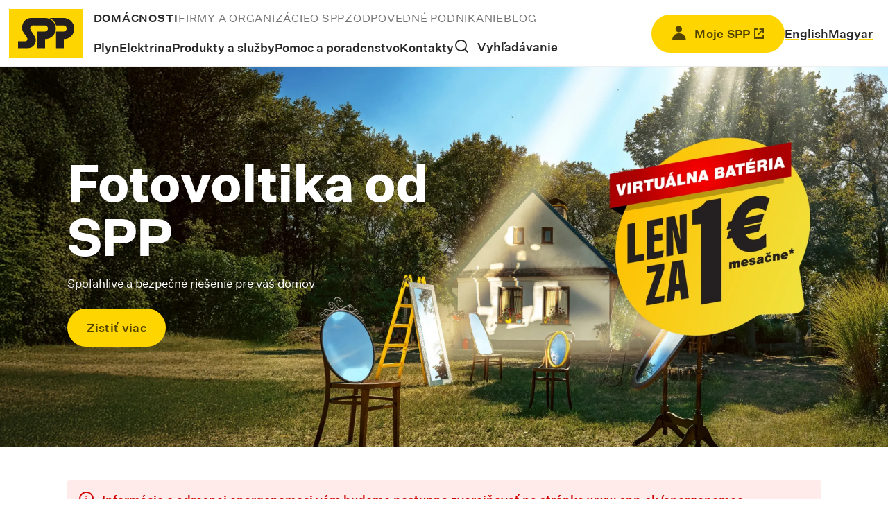

--- FILE ---
content_type: text/html; charset=UTF-8
request_url: https://www.spp.sk/
body_size: 23948
content:



<!doctype html>
<html lang="sk" class="page">
    <head>


    <link
        rel="preload"
        href="https://www.spp.sk/wp-content/themes/iq-theme/dist/font/0ada5417c979583259dbea4a59e5b52d.ttf"
        as="font"
        type="font/ttf"
        crossorigin
   >
    <link
        rel="preload"
        href="https://www.spp.sk/wp-content/themes/iq-theme/dist/font/17b790b84cc85978e51ee6a00f3c13e2.woff2"
        as="font"
        type="font/woff2"
        crossorigin
   >
    <link
        rel="preload"
        href="https://www.spp.sk/wp-content/themes/iq-theme/dist/font/1f6c9f878a475b5343a248d56c8f8d42.ttf"
        as="font"
        type="font/ttf"
        crossorigin
   >
    <link
        rel="preload"
        href="https://www.spp.sk/wp-content/themes/iq-theme/dist/font/23d846a281c75daeff533bd6def56301.ttf"
        as="font"
        type="font/ttf"
        crossorigin
   >
    <link
        rel="preload"
        href="https://www.spp.sk/wp-content/themes/iq-theme/dist/font/24f8d095cae865e90e274186d49b9bc4.ttf"
        as="font"
        type="font/ttf"
        crossorigin
   >
    <link
        rel="preload"
        href="https://www.spp.sk/wp-content/themes/iq-theme/dist/font/2679e5c2691f7cd8e591790b93885da7.ttf"
        as="font"
        type="font/ttf"
        crossorigin
   >
    <link
        rel="preload"
        href="https://www.spp.sk/wp-content/themes/iq-theme/dist/font/29675d2fdcaabad8bbedea64e8800e34.woff2"
        as="font"
        type="font/woff2"
        crossorigin
   >
    <link
        rel="preload"
        href="https://www.spp.sk/wp-content/themes/iq-theme/dist/font/32921edb532f55cbfdc6f58cace156a6.ttf"
        as="font"
        type="font/ttf"
        crossorigin
   >
    <link
        rel="preload"
        href="https://www.spp.sk/wp-content/themes/iq-theme/dist/font/3315ad6c54f65a6f48e49c18f9b7fa00.ttf"
        as="font"
        type="font/ttf"
        crossorigin
   >
    <link
        rel="preload"
        href="https://www.spp.sk/wp-content/themes/iq-theme/dist/font/3b0eb0ff1594466ab2e261074763dd1f.ttf"
        as="font"
        type="font/ttf"
        crossorigin
   >
    <link
        rel="preload"
        href="https://www.spp.sk/wp-content/themes/iq-theme/dist/font/43a247480ba0943b58e7cf780311ec0d.ttf"
        as="font"
        type="font/ttf"
        crossorigin
   >
    <link
        rel="preload"
        href="https://www.spp.sk/wp-content/themes/iq-theme/dist/font/4e700b82ca83e51182d2359857e23c1a.ttf"
        as="font"
        type="font/ttf"
        crossorigin
   >
    <link
        rel="preload"
        href="https://www.spp.sk/wp-content/themes/iq-theme/dist/font/646409c692db16a7f655a07db35d7333.woff"
        as="font"
        type="font/woff"
        crossorigin
   >
    <link
        rel="preload"
        href="https://www.spp.sk/wp-content/themes/iq-theme/dist/font/679830eef45686693a8fbdebf3d3ac1b.ttf"
        as="font"
        type="font/ttf"
        crossorigin
   >
    <link
        rel="preload"
        href="https://www.spp.sk/wp-content/themes/iq-theme/dist/font/6a0485246a8a10dbebbb345eedcd09a5.ttf"
        as="font"
        type="font/ttf"
        crossorigin
   >
    <link
        rel="preload"
        href="https://www.spp.sk/wp-content/themes/iq-theme/dist/font/6d09ecfff6a52939536c288a7c4e2889.ttf"
        as="font"
        type="font/ttf"
        crossorigin
   >
    <link
        rel="preload"
        href="https://www.spp.sk/wp-content/themes/iq-theme/dist/font/6e8f54455b37e4f32c605f390f158043.ttf"
        as="font"
        type="font/ttf"
        crossorigin
   >
    <link
        rel="preload"
        href="https://www.spp.sk/wp-content/themes/iq-theme/dist/font/6fc9f0001985b693957e83dfbda421e4.woff2"
        as="font"
        type="font/woff2"
        crossorigin
   >
    <link
        rel="preload"
        href="https://www.spp.sk/wp-content/themes/iq-theme/dist/font/a0e228669612047d2023a10e068b4cf4.ttf"
        as="font"
        type="font/ttf"
        crossorigin
   >
    <link
        rel="preload"
        href="https://www.spp.sk/wp-content/themes/iq-theme/dist/font/a4c6f6d97398d8f9a96c4b0e69d6099e.ttf"
        as="font"
        type="font/ttf"
        crossorigin
   >
    <link
        rel="preload"
        href="https://www.spp.sk/wp-content/themes/iq-theme/dist/font/b386fc5e0aafc933d83c589d3bc68084.ttf"
        as="font"
        type="font/ttf"
        crossorigin
   >
    <link
        rel="preload"
        href="https://www.spp.sk/wp-content/themes/iq-theme/dist/font/b7a040f4dcd2d1f2576dc0b4bef1f24e.ttf"
        as="font"
        type="font/ttf"
        crossorigin
   >
    <link
        rel="preload"
        href="https://www.spp.sk/wp-content/themes/iq-theme/dist/font/bd0789975a9335536bb2e85fa862d184.ttf"
        as="font"
        type="font/ttf"
        crossorigin
   >
    <link
        rel="preload"
        href="https://www.spp.sk/wp-content/themes/iq-theme/dist/font/bdcc487eb7c06d25c3651351023885bc.ttf"
        as="font"
        type="font/ttf"
        crossorigin
   >
    <link
        rel="preload"
        href="https://www.spp.sk/wp-content/themes/iq-theme/dist/font/cdab14c1138747d56ba32610d5ce25d2.ttf"
        as="font"
        type="font/ttf"
        crossorigin
   >
    <link
        rel="preload"
        href="https://www.spp.sk/wp-content/themes/iq-theme/dist/font/cf43a611c92e97b7645bfa9e701700a3.ttf"
        as="font"
        type="font/ttf"
        crossorigin
   >
    <link
        rel="preload"
        href="https://www.spp.sk/wp-content/themes/iq-theme/dist/font/e5cc5aa11f7b5407f565505d91929c8a.ttf"
        as="font"
        type="font/ttf"
        crossorigin
   >
<script>
    window.dataLayer ||= [];

    function gtag() {
        window.dataLayer.push(arguments);
    }

    function gtmRecord(...args) {
        window.dataLayer.push(...args);
    }

    let gtmLoaded = false;

    function loadGtm() {
        if (!"GTM-KJ2J3D7" || gtmLoaded) {
            return;
        }

        gtmRecord({
            event: 'gtm.js',
            'gtm.start': new Date().getTime(),
        });

        const script = document.createElement('script');

        script.src = `https://www.googletagmanager.com/gtm.js?id=${"GTM-KJ2J3D7"}`;
        script.async = true;

        const firstScript = Array.from(
            document.head.getElementsByTagName('script')
        ).at(0);

        firstScript?.parentNode?.insertBefore(script, firstScript);

        gtmLoaded = true;
    }

    function gtmUpdateConsent(options) {
        gtag('consent', 'update', options);
    }

    gtag('consent', 'default', {"ad_storage":"denied","ad_user_data":"denied","ad_personalization":"denied","security_storage":"granted","personalization_storage":"denied","analytics_storage":"denied","UNCLASSIFIED_COOKIES":"denied"});
    gtag('consent', 'update', {"ad_storage":"denied","ad_user_data":"denied","ad_personalization":"denied","security_storage":"granted","personalization_storage":"denied","analytics_storage":"denied","UNCLASSIFIED_COOKIES":"denied"});

    loadGtm();
</script>

        <meta name="facebook-domain-verification" content="6pic4kxx6259xmko8h7xaov2ph7ymn">

        <meta charset="UTF-8">
        <meta name="description" content="Váš dodávateľ energií">
        <meta http-equiv="Content-Type" content="text/html; charset=UTF-8">
        <meta http-equiv="X-UA-Compatible" content="IE=edge">
        <meta name="viewport" content="width=device-width, initial-scale=1.0">
        <meta name="theme-color" content="#ffd500">

<link
    rel="apple-touch-icon"
    sizes="57x57"
    href="https://www.spp.sk/wp-content/themes/iq-theme/dist/img/apple-touch-icon.png">
<link
    rel="icon"
    type="image/x-icon"
    sizes="48x48"
    href="https://www.spp.sk/wp-content/themes/iq-theme/dist/img/favicon.ico">
<link
    rel="mask-icon"
    href="https://www.spp.sk/wp-content/themes/iq-theme/dist/img/safari-pinned-tab.svg"
    color="#282828">


<meta name='robots' content='index, follow, max-image-preview:large, max-snippet:-1, max-video-preview:-1' />
	<style>img:is([sizes="auto" i], [sizes^="auto," i]) { contain-intrinsic-size: 3000px 1500px }</style>
	<link rel="alternate" href="https://www.spp.sk/" hreflang="sk" />
<link rel="alternate" href="https://www.spp.sk/en/" hreflang="en" />
<link rel="alternate" href="https://www.spp.sk/hu/" hreflang="hu" />

	<!-- This site is optimized with the Yoast SEO Premium plugin v26.3 (Yoast SEO v26.3) - https://yoast.com/wordpress/plugins/seo/ -->
	<title>Domácnosti - SPP | Váš dodávateľ energií</title>
	<meta name="description" content="Najväčší dodávateľ energií na Slovensku s vyše 160 ročnou históriou. SPP ako dodávateľ poslednej inštancie kladie dôraz na spoľahlivosť..." />
	<link rel="canonical" href="https://www.spp.sk/" />
	<meta property="og:locale" content="sk_SK" />
	<meta property="og:locale:alternate" content="en_GB" />
	<meta property="og:locale:alternate" content="hu_HU" />
	<meta property="og:type" content="website" />
	<meta property="og:title" content="SPP | Váš dodávateľ energií" />
	<meta property="og:description" content="Najväčší dodávateľ energií na Slovensku s vyše 160 ročnou históriou. SPP ako dodávateľ poslednej inštancie kladie dôraz na spoľahlivosť..." />
	<meta property="og:url" content="https://www.spp.sk/" />
	<meta property="og:site_name" content="SPP | Váš dodávateľ energií" />
	<meta property="article:publisher" content="https://www.facebook.com/VaseSPP" />
	<meta property="article:modified_time" content="2026-01-22T10:03:59+00:00" />
	<meta property="og:image" content="https://www.spp.sk/wp-content/uploads/2022/10/o-budova-tiny.png" />
	<meta property="og:image:width" content="550" />
	<meta property="og:image:height" content="366" />
	<meta property="og:image:type" content="image/png" />
	<meta name="twitter:card" content="summary_large_image" />
	<script type="application/ld+json" class="yoast-schema-graph">{"@context":"https://schema.org","@graph":[{"@type":"WebPage","@id":"https://www.spp.sk/","url":"https://www.spp.sk/","name":"Domácnosti - SPP | Váš dodávateľ energií","isPartOf":{"@id":"https://www.spp.sk/#website"},"about":{"@id":"https://www.spp.sk/#organization"},"primaryImageOfPage":{"@id":"https://www.spp.sk/#primaryimage"},"image":{"@id":"https://www.spp.sk/#primaryimage"},"thumbnailUrl":"https://www.spp.sk/wp-content/uploads/2025/06/FTV_od_SPP_2_intranet.png","datePublished":"2022-07-08T10:28:11+00:00","dateModified":"2026-01-22T10:03:59+00:00","description":"Najväčší dodávateľ energií na Slovensku s vyše 160 ročnou históriou. SPP ako dodávateľ poslednej inštancie kladie dôraz na spoľahlivosť...","breadcrumb":{"@id":"https://www.spp.sk/#breadcrumb"},"inLanguage":"sk-SK","potentialAction":[{"@type":"ReadAction","target":["https://www.spp.sk/"]}]},{"@type":"ImageObject","inLanguage":"sk-SK","@id":"https://www.spp.sk/#primaryimage","url":"https://www.spp.sk/wp-content/uploads/2025/06/FTV_od_SPP_2_intranet.png","contentUrl":"https://www.spp.sk/wp-content/uploads/2025/06/FTV_od_SPP_2_intranet.png","width":1350,"height":580,"caption":"Fotovoltika od SPP"},{"@type":"BreadcrumbList","@id":"https://www.spp.sk/#breadcrumb","itemListElement":[]},{"@type":"WebSite","@id":"https://www.spp.sk/#website","url":"https://www.spp.sk/","name":"SPP | Váš dodávateľ energií","description":"Váš dodávateľ energií","publisher":{"@id":"https://www.spp.sk/#organization"},"potentialAction":[{"@type":"SearchAction","target":{"@type":"EntryPoint","urlTemplate":"https://www.spp.sk/?s={search_term_string}"},"query-input":{"@type":"PropertyValueSpecification","valueRequired":true,"valueName":"search_term_string"}}],"inLanguage":"sk-SK"},{"@type":["Organization","Place","Corporation"],"@id":"https://www.spp.sk/#organization","name":"SPP | Váš dodávateľ energií","alternateName":"Slovenský plynárenský priemysel","url":"https://www.spp.sk/","logo":{"@type":"ImageObject","inLanguage":"sk-SK","@id":"https://www.spp.sk/#/schema/logo/image/","url":"https://www.spp.sk/wp-content/uploads/2025/09/images.png","contentUrl":"https://www.spp.sk/wp-content/uploads/2025/09/images.png","width":308,"height":164,"caption":"SPP | Váš dodávateľ energií"},"image":{"@id":"https://www.spp.sk/#/schema/logo/image/"},"sameAs":["https://www.facebook.com/VaseSPP","https://www.instagram.com/spp.sk/","https://www.youtube.com/user/SlovenskyPlynarensky","https://www.linkedin.com/company/spp.sk/","https://www.tiktok.com/@cista_energia_spp"],"description":"SPP je najväčším slovenským dodávateľom energií, ktorý pre takmer 1,5 milióna zákazníkov garantuje spoľahlivé, bezpečné a konkurencieschopné dodávky energií a s nimi spojené služby vo všetkých regiónoch Slovenska. SPP sa tiež venuje poskytovaniu energetických služieb, energetických smart riešení, rozvoju alternatívnej dopravy a rozvoju výroby a dodávky obnoviteľných energií (elektriny a biometánu).","legalName":"Slovenský plynárenský priemysel a.s.","telephone":["+0850111363","+421258699090"],"contactPoint":{"@type":"ContactPoint","telephone":"+4210800126076"},"email":"zakaznickalinka@spp.sk","vatID":"SK2020742072","taxID":"2021009824"}]}</script>
	<meta name="google-site-verification" content="2blbFRaGM0g0nllVk28X0Ex3oTo2WJvjqd9_6ZNKcpU" />
	<!-- / Yoast SEO Premium plugin. -->


<link rel='dns-prefetch' href='//www.spp.sk' />
<link rel='stylesheet' id='wp-block-library-css' href='https://www.spp.sk/wp-includes/css/dist/block-library/style.min.css?ver=6.8.3' type='text/css' media='all' />
<style id='classic-theme-styles-inline-css' type='text/css'>
/*! This file is auto-generated */
.wp-block-button__link{color:#fff;background-color:#32373c;border-radius:9999px;box-shadow:none;text-decoration:none;padding:calc(.667em + 2px) calc(1.333em + 2px);font-size:1.125em}.wp-block-file__button{background:#32373c;color:#fff;text-decoration:none}
</style>
<style id='global-styles-inline-css' type='text/css'>
:root{--wp--preset--aspect-ratio--square: 1;--wp--preset--aspect-ratio--4-3: 4/3;--wp--preset--aspect-ratio--3-4: 3/4;--wp--preset--aspect-ratio--3-2: 3/2;--wp--preset--aspect-ratio--2-3: 2/3;--wp--preset--aspect-ratio--16-9: 16/9;--wp--preset--aspect-ratio--9-16: 9/16;--wp--preset--color--black: #000000;--wp--preset--color--cyan-bluish-gray: #abb8c3;--wp--preset--color--white: #ffffff;--wp--preset--color--pale-pink: #f78da7;--wp--preset--color--vivid-red: #cf2e2e;--wp--preset--color--luminous-vivid-orange: #ff6900;--wp--preset--color--luminous-vivid-amber: #fcb900;--wp--preset--color--light-green-cyan: #7bdcb5;--wp--preset--color--vivid-green-cyan: #00d084;--wp--preset--color--pale-cyan-blue: #8ed1fc;--wp--preset--color--vivid-cyan-blue: #0693e3;--wp--preset--color--vivid-purple: #9b51e0;--wp--preset--color--white-base: #ffffff;--wp--preset--color--gray-bright: #f9f9f9;--wp--preset--color--gray-light: #efefef;--wp--preset--color--gray-base: #bababa;--wp--preset--color--gray-medium: #737373;--wp--preset--color--black-base: #282828;--wp--preset--color--black-medium: #1b1b1b;--wp--preset--color--black-dark: #000000;--wp--preset--color--yellow-light: #ffff19;--wp--preset--color--yellow-base: #ffd500;--wp--preset--color--yellow-medium: #b89900;--wp--preset--color--yellow-dark: #524400;--wp--preset--color--orange-base: #ffae0d;--wp--preset--color--orange-medium: #ff6619;--wp--preset--color--red-base: #e80000;--wp--preset--color--green-base: #77cf20;--wp--preset--color--green-medium: #10a74b;--wp--preset--color--green-dark: #0f9945;--wp--preset--color--blue-base: #2bb6d1;--wp--preset--color--warning-base: #ff9c24;--wp--preset--gradient--vivid-cyan-blue-to-vivid-purple: linear-gradient(135deg,rgba(6,147,227,1) 0%,rgb(155,81,224) 100%);--wp--preset--gradient--light-green-cyan-to-vivid-green-cyan: linear-gradient(135deg,rgb(122,220,180) 0%,rgb(0,208,130) 100%);--wp--preset--gradient--luminous-vivid-amber-to-luminous-vivid-orange: linear-gradient(135deg,rgba(252,185,0,1) 0%,rgba(255,105,0,1) 100%);--wp--preset--gradient--luminous-vivid-orange-to-vivid-red: linear-gradient(135deg,rgba(255,105,0,1) 0%,rgb(207,46,46) 100%);--wp--preset--gradient--very-light-gray-to-cyan-bluish-gray: linear-gradient(135deg,rgb(238,238,238) 0%,rgb(169,184,195) 100%);--wp--preset--gradient--cool-to-warm-spectrum: linear-gradient(135deg,rgb(74,234,220) 0%,rgb(151,120,209) 20%,rgb(207,42,186) 40%,rgb(238,44,130) 60%,rgb(251,105,98) 80%,rgb(254,248,76) 100%);--wp--preset--gradient--blush-light-purple: linear-gradient(135deg,rgb(255,206,236) 0%,rgb(152,150,240) 100%);--wp--preset--gradient--blush-bordeaux: linear-gradient(135deg,rgb(254,205,165) 0%,rgb(254,45,45) 50%,rgb(107,0,62) 100%);--wp--preset--gradient--luminous-dusk: linear-gradient(135deg,rgb(255,203,112) 0%,rgb(199,81,192) 50%,rgb(65,88,208) 100%);--wp--preset--gradient--pale-ocean: linear-gradient(135deg,rgb(255,245,203) 0%,rgb(182,227,212) 50%,rgb(51,167,181) 100%);--wp--preset--gradient--electric-grass: linear-gradient(135deg,rgb(202,248,128) 0%,rgb(113,206,126) 100%);--wp--preset--gradient--midnight: linear-gradient(135deg,rgb(2,3,129) 0%,rgb(40,116,252) 100%);--wp--preset--font-size--small: 13px;--wp--preset--font-size--medium: 20px;--wp--preset--font-size--large: 36px;--wp--preset--font-size--x-large: 42px;--wp--preset--spacing--20: 0.44rem;--wp--preset--spacing--30: 0.67rem;--wp--preset--spacing--40: 1rem;--wp--preset--spacing--50: 1.5rem;--wp--preset--spacing--60: 2.25rem;--wp--preset--spacing--70: 3.38rem;--wp--preset--spacing--80: 5.06rem;--wp--preset--shadow--natural: 6px 6px 9px rgba(0, 0, 0, 0.2);--wp--preset--shadow--deep: 12px 12px 50px rgba(0, 0, 0, 0.4);--wp--preset--shadow--sharp: 6px 6px 0px rgba(0, 0, 0, 0.2);--wp--preset--shadow--outlined: 6px 6px 0px -3px rgba(255, 255, 255, 1), 6px 6px rgba(0, 0, 0, 1);--wp--preset--shadow--crisp: 6px 6px 0px rgba(0, 0, 0, 1);}:where(.is-layout-flex){gap: 0.5em;}:where(.is-layout-grid){gap: 0.5em;}body .is-layout-flex{display: flex;}.is-layout-flex{flex-wrap: wrap;align-items: center;}.is-layout-flex > :is(*, div){margin: 0;}body .is-layout-grid{display: grid;}.is-layout-grid > :is(*, div){margin: 0;}:where(.wp-block-columns.is-layout-flex){gap: 2em;}:where(.wp-block-columns.is-layout-grid){gap: 2em;}:where(.wp-block-post-template.is-layout-flex){gap: 1.25em;}:where(.wp-block-post-template.is-layout-grid){gap: 1.25em;}.has-black-color{color: var(--wp--preset--color--black) !important;}.has-cyan-bluish-gray-color{color: var(--wp--preset--color--cyan-bluish-gray) !important;}.has-white-color{color: var(--wp--preset--color--white) !important;}.has-pale-pink-color{color: var(--wp--preset--color--pale-pink) !important;}.has-vivid-red-color{color: var(--wp--preset--color--vivid-red) !important;}.has-luminous-vivid-orange-color{color: var(--wp--preset--color--luminous-vivid-orange) !important;}.has-luminous-vivid-amber-color{color: var(--wp--preset--color--luminous-vivid-amber) !important;}.has-light-green-cyan-color{color: var(--wp--preset--color--light-green-cyan) !important;}.has-vivid-green-cyan-color{color: var(--wp--preset--color--vivid-green-cyan) !important;}.has-pale-cyan-blue-color{color: var(--wp--preset--color--pale-cyan-blue) !important;}.has-vivid-cyan-blue-color{color: var(--wp--preset--color--vivid-cyan-blue) !important;}.has-vivid-purple-color{color: var(--wp--preset--color--vivid-purple) !important;}.has-black-background-color{background-color: var(--wp--preset--color--black) !important;}.has-cyan-bluish-gray-background-color{background-color: var(--wp--preset--color--cyan-bluish-gray) !important;}.has-white-background-color{background-color: var(--wp--preset--color--white) !important;}.has-pale-pink-background-color{background-color: var(--wp--preset--color--pale-pink) !important;}.has-vivid-red-background-color{background-color: var(--wp--preset--color--vivid-red) !important;}.has-luminous-vivid-orange-background-color{background-color: var(--wp--preset--color--luminous-vivid-orange) !important;}.has-luminous-vivid-amber-background-color{background-color: var(--wp--preset--color--luminous-vivid-amber) !important;}.has-light-green-cyan-background-color{background-color: var(--wp--preset--color--light-green-cyan) !important;}.has-vivid-green-cyan-background-color{background-color: var(--wp--preset--color--vivid-green-cyan) !important;}.has-pale-cyan-blue-background-color{background-color: var(--wp--preset--color--pale-cyan-blue) !important;}.has-vivid-cyan-blue-background-color{background-color: var(--wp--preset--color--vivid-cyan-blue) !important;}.has-vivid-purple-background-color{background-color: var(--wp--preset--color--vivid-purple) !important;}.has-black-border-color{border-color: var(--wp--preset--color--black) !important;}.has-cyan-bluish-gray-border-color{border-color: var(--wp--preset--color--cyan-bluish-gray) !important;}.has-white-border-color{border-color: var(--wp--preset--color--white) !important;}.has-pale-pink-border-color{border-color: var(--wp--preset--color--pale-pink) !important;}.has-vivid-red-border-color{border-color: var(--wp--preset--color--vivid-red) !important;}.has-luminous-vivid-orange-border-color{border-color: var(--wp--preset--color--luminous-vivid-orange) !important;}.has-luminous-vivid-amber-border-color{border-color: var(--wp--preset--color--luminous-vivid-amber) !important;}.has-light-green-cyan-border-color{border-color: var(--wp--preset--color--light-green-cyan) !important;}.has-vivid-green-cyan-border-color{border-color: var(--wp--preset--color--vivid-green-cyan) !important;}.has-pale-cyan-blue-border-color{border-color: var(--wp--preset--color--pale-cyan-blue) !important;}.has-vivid-cyan-blue-border-color{border-color: var(--wp--preset--color--vivid-cyan-blue) !important;}.has-vivid-purple-border-color{border-color: var(--wp--preset--color--vivid-purple) !important;}.has-vivid-cyan-blue-to-vivid-purple-gradient-background{background: var(--wp--preset--gradient--vivid-cyan-blue-to-vivid-purple) !important;}.has-light-green-cyan-to-vivid-green-cyan-gradient-background{background: var(--wp--preset--gradient--light-green-cyan-to-vivid-green-cyan) !important;}.has-luminous-vivid-amber-to-luminous-vivid-orange-gradient-background{background: var(--wp--preset--gradient--luminous-vivid-amber-to-luminous-vivid-orange) !important;}.has-luminous-vivid-orange-to-vivid-red-gradient-background{background: var(--wp--preset--gradient--luminous-vivid-orange-to-vivid-red) !important;}.has-very-light-gray-to-cyan-bluish-gray-gradient-background{background: var(--wp--preset--gradient--very-light-gray-to-cyan-bluish-gray) !important;}.has-cool-to-warm-spectrum-gradient-background{background: var(--wp--preset--gradient--cool-to-warm-spectrum) !important;}.has-blush-light-purple-gradient-background{background: var(--wp--preset--gradient--blush-light-purple) !important;}.has-blush-bordeaux-gradient-background{background: var(--wp--preset--gradient--blush-bordeaux) !important;}.has-luminous-dusk-gradient-background{background: var(--wp--preset--gradient--luminous-dusk) !important;}.has-pale-ocean-gradient-background{background: var(--wp--preset--gradient--pale-ocean) !important;}.has-electric-grass-gradient-background{background: var(--wp--preset--gradient--electric-grass) !important;}.has-midnight-gradient-background{background: var(--wp--preset--gradient--midnight) !important;}.has-small-font-size{font-size: var(--wp--preset--font-size--small) !important;}.has-medium-font-size{font-size: var(--wp--preset--font-size--medium) !important;}.has-large-font-size{font-size: var(--wp--preset--font-size--large) !important;}.has-x-large-font-size{font-size: var(--wp--preset--font-size--x-large) !important;}
:where(.wp-block-post-template.is-layout-flex){gap: 1.25em;}:where(.wp-block-post-template.is-layout-grid){gap: 1.25em;}
:where(.wp-block-columns.is-layout-flex){gap: 2em;}:where(.wp-block-columns.is-layout-grid){gap: 2em;}
:root :where(.wp-block-pullquote){font-size: 1.5em;line-height: 1.6;}
</style>
<link rel='stylesheet' id='iq-vendors~client~ac50ac22-css' href='https://www.spp.sk/wp-content/themes/iq-theme/dist/css/vendors~client~ac50ac22.css?ver=eb148ee71c7449030b300998fdf2a932' type='text/css' media='all' />
<link rel='stylesheet' id='iq-client~c261ae10-css' href='https://www.spp.sk/wp-content/themes/iq-theme/dist/css/client~c261ae10.css?ver=eb148ee71c7449030b300998fdf2a932' type='text/css' media='all' />
<script type="text/javascript" src="https://www.spp.sk/wp-content/plugins/stop-user-enumeration/frontend/js/frontend.js?ver=1.7.5" id="stop-user-enumeration-js" defer="defer" data-wp-strategy="defer"></script>
<link rel="https://api.w.org/" href="https://www.spp.sk/wp-json/" /><link rel="alternate" title="JSON" type="application/json" href="https://www.spp.sk/wp-json/wp/v2/pages/7" /><link rel="EditURI" type="application/rsd+xml" title="RSD" href="https://www.spp.sk/xmlrpc.php?rsd" />
<meta name="generator" content="WordPress 6.8.3" />
<link rel='shortlink' href='https://www.spp.sk/' />
<link rel="alternate" title="oEmbed (JSON)" type="application/json+oembed" href="https://www.spp.sk/wp-json/oembed/1.0/embed?url=https%3A%2F%2Fwww.spp.sk%2F" />
<link rel="alternate" title="oEmbed (XML)" type="text/xml+oembed" href="https://www.spp.sk/wp-json/oembed/1.0/embed?url=https%3A%2F%2Fwww.spp.sk%2F&#038;format=xml" />
<meta name="generator" content="performance-lab 4.0.0; plugins: ">
		<style type="text/css" id="wp-custom-css">
			.tw-rounded-20 {
	border-radius: 20px;
}		</style>
		
        <script>
            window.pageDependencies = [];
        </script>
    </head>
    <body class="page__body">
<noscript>
    <iframe
        src="https://www.googletagmanager.com/ns.html?id=GTM-KJ2J3D7"
        height="0"
        width="0"
        style="display: none; visibility: hidden;">
    </iframe>
</noscript>





<header
    id="header"
    class="header"
    role="banner"
    data-type="client-header"
    data-props="&#123;&quot;menuPrimary&quot;:&#123;&quot;id&quot;:4,&quot;title&quot;:&quot;Hlavn\u00e9 menu&quot;,&quot;items&quot;:[&#123;&quot;id&quot;:203,&quot;objectId&quot;:7,&quot;title&quot;:&quot;Dom\u00e1cnosti&quot;,&quot;link&quot;:&quot;https:\/\/www.spp.sk\/&quot;,&quot;active&quot;:true,&quot;current&quot;:true,&quot;children&quot;:[&#123;&quot;id&quot;:256,&quot;objectId&quot;:24,&quot;title&quot;:&quot;Plyn&quot;,&quot;link&quot;:&quot;https:\/\/www.spp.sk\/domacnosti\/plyn\/&quot;,&quot;active&quot;:false,&quot;current&quot;:false,&quot;children&quot;:[&#123;&quot;id&quot;:2766,&quot;objectId&quot;:34,&quot;title&quot;:&quot;Plyn pre dom\u00e1cnosti&quot;,&quot;link&quot;:&quot;https:\/\/www.spp.sk\/domacnosti\/plyn\/plyn-pre-domacnosti\/&quot;,&quot;active&quot;:false,&quot;current&quot;:false,&quot;children&quot;:[&#123;&quot;id&quot;:265,&quot;objectId&quot;:65,&quot;title&quot;:&quot;Dod\u00e1vate\u013e v\u00a0re\u017eime poslednej in\u0161tancie&quot;,&quot;link&quot;:&quot;https:\/\/www.spp.sk\/domacnosti\/plyn\/plyn-pre-domacnosti\/dodavatel-v-rezime-poslednej-instancie\/&quot;,&quot;active&quot;:false,&quot;current&quot;:false,&quot;children&quot;:[]}]},&#123;&quot;id&quot;:237,&quot;objectId&quot;:59,&quot;title&quot;:&quot;Ceny plynu&quot;,&quot;link&quot;:&quot;https:\/\/www.spp.sk\/domacnosti\/plyn\/tarify-a-cenniky-plynu\/&quot;,&quot;active&quot;:false,&quot;current&quot;:false,&quot;children&quot;:[]},&#123;&quot;id&quot;:238,&quot;objectId&quot;:61,&quot;title&quot;:&quot;Kalkula\u010dky&quot;,&quot;link&quot;:&quot;https:\/\/www.spp.sk\/domacnosti\/plyn\/kalkulacky\/&quot;,&quot;active&quot;:false,&quot;current&quot;:false,&quot;children&quot;:[&#123;&quot;id&quot;:267,&quot;objectId&quot;:69,&quot;title&quot;:&quot;Kalkula\u010dka ide\u00e1lnej tarify&quot;,&quot;link&quot;:&quot;https:\/\/www.spp.sk\/domacnosti\/plyn\/kalkulacky\/kalkulacka-idealnej-tarify\/&quot;,&quot;active&quot;:false,&quot;current&quot;:false,&quot;children&quot;:[]},&#123;&quot;id&quot;:266,&quot;objectId&quot;:67,&quot;title&quot;:&quot;Kalkula\u010dka preddavkov plyn&quot;,&quot;link&quot;:&quot;https:\/\/www.spp.sk\/domacnosti\/plyn\/kalkulacky\/kalkulacka-preddavkov-plyn\/&quot;,&quot;active&quot;:false,&quot;current&quot;:false,&quot;children&quot;:[]},&#123;&quot;id&quot;:268,&quot;objectId&quot;:71,&quot;title&quot;:&quot;Prepo\u010det m\u00b3 na kWh&quot;,&quot;link&quot;:&quot;https:\/\/www.spp.sk\/domacnosti\/plyn\/kalkulacky\/prepocet-kwh-na-m3\/&quot;,&quot;active&quot;:false,&quot;current&quot;:false,&quot;children&quot;:[]}]},&#123;&quot;id&quot;:264,&quot;objectId&quot;:63,&quot;title&quot;:&quot;Ostatn\u00e9 inform\u00e1cie a\u00a0dokumenty na stiahnutie&quot;,&quot;link&quot;:&quot;https:\/\/www.spp.sk\/domacnosti\/plyn\/plyn-pre-domacnosti\/ostatne-informacie-a-dokumenty-na-stiahnutie\/&quot;,&quot;active&quot;:false,&quot;current&quot;:false,&quot;children&quot;:[]}]},&#123;&quot;id&quot;:204,&quot;objectId&quot;:26,&quot;title&quot;:&quot;Elektrina&quot;,&quot;link&quot;:&quot;https:\/\/www.spp.sk\/domacnosti\/elektrina\/&quot;,&quot;active&quot;:false,&quot;current&quot;:false,&quot;children&quot;:[&#123;&quot;id&quot;:2769,&quot;objectId&quot;:73,&quot;title&quot;:&quot;Elektrina pre dom\u00e1cnosti&quot;,&quot;link&quot;:&quot;https:\/\/www.spp.sk\/domacnosti\/elektrina\/elektrina-pre-domacnosti\/&quot;,&quot;active&quot;:false,&quot;current&quot;:false,&quot;children&quot;:[]},&#123;&quot;id&quot;:205,&quot;objectId&quot;:79,&quot;title&quot;:&quot;Ceny elektriny&quot;,&quot;link&quot;:&quot;https:\/\/www.spp.sk\/domacnosti\/elektrina\/sadzby-a-cenniky-elektriny\/&quot;,&quot;active&quot;:false,&quot;current&quot;:false,&quot;children&quot;:[]},&#123;&quot;id&quot;:208,&quot;objectId&quot;:81,&quot;title&quot;:&quot;Kalkula\u010dky&quot;,&quot;link&quot;:&quot;https:\/\/www.spp.sk\/domacnosti\/elektrina\/kalkulacky\/&quot;,&quot;active&quot;:false,&quot;current&quot;:false,&quot;children&quot;:[&#123;&quot;id&quot;:210,&quot;objectId&quot;:83,&quot;title&quot;:&quot;Kalkula\u010dka preddavkov elektrina&quot;,&quot;link&quot;:&quot;https:\/\/www.spp.sk\/domacnosti\/elektrina\/kalkulacky\/kalkulacka-preddavkov-elektrina\/&quot;,&quot;active&quot;:false,&quot;current&quot;:false,&quot;children&quot;:[]},&#123;&quot;id&quot;:209,&quot;objectId&quot;:87,&quot;title&quot;:&quot;Kalkula\u010dka ide\u00e1lnej sadzby&quot;,&quot;link&quot;:&quot;https:\/\/www.spp.sk\/domacnosti\/elektrina\/kalkulacky\/kalkulacka-idealnej-sadzby\/&quot;,&quot;active&quot;:false,&quot;current&quot;:false,&quot;children&quot;:[]},&#123;&quot;id&quot;:1072,&quot;objectId&quot;:1070,&quot;title&quot;:&quot;Kalkula\u010dka celkovej ceny&quot;,&quot;link&quot;:&quot;https:\/\/www.spp.sk\/domacnosti\/elektrina\/kalkulacky\/kalkulacka-celkovej-ceny\/&quot;,&quot;active&quot;:false,&quot;current&quot;:false,&quot;children&quot;:[]}]},&#123;&quot;id&quot;:207,&quot;objectId&quot;:75,&quot;title&quot;:&quot;Ostatn\u00e9 inform\u00e1cie a\u00a0dokumenty na stiahnutie&quot;,&quot;link&quot;:&quot;https:\/\/www.spp.sk\/domacnosti\/elektrina\/elektrina-pre-domacnosti\/ostatne-informacie-a-dokumenty-na-stiahnutie\/&quot;,&quot;active&quot;:false,&quot;current&quot;:false,&quot;children&quot;:[]}]},&#123;&quot;id&quot;:270,&quot;objectId&quot;:28,&quot;title&quot;:&quot;Produkty a\u00a0slu\u017eby&quot;,&quot;link&quot;:&quot;https:\/\/www.spp.sk\/domacnosti\/produkty-a-sluzby\/&quot;,&quot;active&quot;:false,&quot;current&quot;:false,&quot;children&quot;:[&#123;&quot;id&quot;:14289,&quot;objectId&quot;:14032,&quot;title&quot;:&quot;Fotovoltika&quot;,&quot;link&quot;:&quot;https:\/\/www.spp.sk\/domacnosti\/produkty-a-sluzby\/fotovoltika\/&quot;,&quot;active&quot;:false,&quot;current&quot;:false,&quot;children&quot;:[]},&#123;&quot;id&quot;:10707,&quot;objectId&quot;:10489,&quot;title&quot;:&quot;Virtu\u00e1lna bat\u00e9ria&quot;,&quot;link&quot;:&quot;https:\/\/www.spp.sk\/virtualna-bateria\/&quot;,&quot;active&quot;:false,&quot;current&quot;:false,&quot;children&quot;:[]},&#123;&quot;id&quot;:1393,&quot;objectId&quot;:738,&quot;title&quot;:&quot;\u010cist\u00e1 elektrina S&quot;,&quot;link&quot;:&quot;https:\/\/www.spp.sk\/domacnosti\/produkty-a-sluzby\/cista-elektrina\/&quot;,&quot;active&quot;:false,&quot;current&quot;:false,&quot;children&quot;:[]},&#123;&quot;id&quot;:1392,&quot;objectId&quot;:550,&quot;title&quot;:&quot;Uhl\u00edkov\u00e1 stopka&quot;,&quot;link&quot;:&quot;https:\/\/www.spp.sk\/domacnosti\/produkty-a-sluzby\/uhlikova-stopka\/&quot;,&quot;active&quot;:false,&quot;current&quot;:false,&quot;children&quot;:[]},&#123;&quot;id&quot;:1398,&quot;objectId&quot;:1396,&quot;title&quot;:&quot;Dokumenty na stiahnutie \u2013 Zelen\u00e9 slu\u017eby&quot;,&quot;link&quot;:&quot;https:\/\/www.spp.sk\/domacnosti\/produkty-a-sluzby\/dokumenty-na-stiahnutie-zelene-sluzby\/&quot;,&quot;active&quot;:false,&quot;current&quot;:false,&quot;children&quot;:[]}]},&#123;&quot;id&quot;:978,&quot;objectId&quot;:920,&quot;title&quot;:&quot;Pomoc a\u00a0poradenstvo&quot;,&quot;link&quot;:&quot;https:\/\/www.spp.sk\/domacnosti\/pomoc-a-poradenstvo\/&quot;,&quot;active&quot;:false,&quot;current&quot;:false,&quot;children&quot;:[]},&#123;&quot;id&quot;:212,&quot;objectId&quot;:32,&quot;title&quot;:&quot;Kontakty&quot;,&quot;link&quot;:&quot;https:\/\/www.spp.sk\/domacnosti\/kontakty\/&quot;,&quot;active&quot;:false,&quot;current&quot;:false,&quot;children&quot;:[&#123;&quot;id&quot;:13173,&quot;objectId&quot;:32,&quot;title&quot;:&quot;Kontakty&quot;,&quot;link&quot;:&quot;https:\/\/www.spp.sk\/domacnosti\/kontakty\/&quot;,&quot;active&quot;:false,&quot;current&quot;:false,&quot;children&quot;:[]},&#123;&quot;id&quot;:3966,&quot;objectId&quot;:3847,&quot;title&quot;:&quot;\u010eal\u0161ie kontakty&quot;,&quot;link&quot;:&quot;https:\/\/www.spp.sk\/domacnosti\/kontakty\/dalsie-kontakty\/&quot;,&quot;active&quot;:false,&quot;current&quot;:false,&quot;children&quot;:[]},&#123;&quot;id&quot;:4172,&quot;objectId&quot;:4162,&quot;title&quot;:&quot;Podate\u013e\u0148a Bratislava&quot;,&quot;link&quot;:&quot;https:\/\/www.spp.sk\/domacnosti\/kontakty\/podatelna-bratislava\/&quot;,&quot;active&quot;:false,&quot;current&quot;:false,&quot;children&quot;:[]},&#123;&quot;id&quot;:3965,&quot;objectId&quot;:892,&quot;title&quot;:&quot;Kontaktn\u00fd formul\u00e1r&quot;,&quot;link&quot;:&quot;https:\/\/www.spp.sk\/domacnosti\/kontakty\/kontaktny-formular\/&quot;,&quot;active&quot;:false,&quot;current&quot;:false,&quot;children&quot;:[]},&#123;&quot;id&quot;:3967,&quot;objectId&quot;:331,&quot;title&quot;:&quot;Z\u00e1kazn\u00edcke centr\u00e1 SPP&quot;,&quot;link&quot;:&quot;https:\/\/www.spp.sk\/domacnosti\/kontakty\/zakaznicke-centra-spp\/&quot;,&quot;active&quot;:false,&quot;current&quot;:false,&quot;children&quot;:[]}]}]},&#123;&quot;id&quot;:213,&quot;objectId&quot;:13,&quot;title&quot;:&quot;Firmy a\u00a0organiz\u00e1cie&quot;,&quot;link&quot;:&quot;https:\/\/www.spp.sk\/firmy-a-organizacie\/&quot;,&quot;active&quot;:false,&quot;current&quot;:false,&quot;children&quot;:[&#123;&quot;id&quot;:274,&quot;objectId&quot;:91,&quot;title&quot;:&quot;Plyn&quot;,&quot;link&quot;:&quot;https:\/\/www.spp.sk\/firmy-a-organizacie\/plyn\/&quot;,&quot;active&quot;:false,&quot;current&quot;:false,&quot;children&quot;:[&#123;&quot;id&quot;:275,&quot;objectId&quot;:102,&quot;title&quot;:&quot;Plyn pre podnikate\u013eov&quot;,&quot;link&quot;:&quot;https:\/\/www.spp.sk\/firmy-a-organizacie\/plyn\/plyn-pre-podnikatelov\/&quot;,&quot;active&quot;:false,&quot;current&quot;:false,&quot;children&quot;:[]},&#123;&quot;id&quot;:277,&quot;objectId&quot;:104,&quot;title&quot;:&quot;Ponuka pre ve\u013ek\u00fdch z\u00e1kazn\u00edkov&quot;,&quot;link&quot;:&quot;https:\/\/www.spp.sk\/firmy-a-organizacie\/plyn\/plyn-pre-velkych-zakaznikov\/&quot;,&quot;active&quot;:false,&quot;current&quot;:false,&quot;children&quot;:[]},&#123;&quot;id&quot;:278,&quot;objectId&quot;:106,&quot;title&quot;:&quot;Ceny plynu&quot;,&quot;link&quot;:&quot;https:\/\/www.spp.sk\/firmy-a-organizacie\/plyn\/tarify-a-cenniky-plynu-pre-podnikatelov\/&quot;,&quot;active&quot;:false,&quot;current&quot;:false,&quot;children&quot;:[]},&#123;&quot;id&quot;:280,&quot;objectId&quot;:108,&quot;title&quot;:&quot;Kalkula\u010dky&quot;,&quot;link&quot;:&quot;https:\/\/www.spp.sk\/firmy-a-organizacie\/plyn\/kalkulacky\/&quot;,&quot;active&quot;:false,&quot;current&quot;:false,&quot;children&quot;:[&#123;&quot;id&quot;:281,&quot;objectId&quot;:110,&quot;title&quot;:&quot;Kalkula\u010dka preddavkov plyn&quot;,&quot;link&quot;:&quot;https:\/\/www.spp.sk\/firmy-a-organizacie\/plyn\/kalkulacky\/kalkulacka-preddavkov-a-idealnej-tarify\/&quot;,&quot;active&quot;:false,&quot;current&quot;:false,&quot;children&quot;:[]},&#123;&quot;id&quot;:282,&quot;objectId&quot;:112,&quot;title&quot;:&quot;Prepo\u010det m3 na kWh&quot;,&quot;link&quot;:&quot;https:\/\/www.spp.sk\/firmy-a-organizacie\/plyn\/kalkulacky\/prepocet-kwh-na-m3\/&quot;,&quot;active&quot;:false,&quot;current&quot;:false,&quot;children&quot;:[]}]},&#123;&quot;id&quot;:284,&quot;objectId&quot;:114,&quot;title&quot;:&quot;\u017diadosti a\u202fdokumenty na stiahnutie&quot;,&quot;link&quot;:&quot;https:\/\/www.spp.sk\/firmy-a-organizacie\/plyn\/ziadosti-a-dokumenty-na-stiahnutie\/&quot;,&quot;active&quot;:false,&quot;current&quot;:false,&quot;children&quot;:[]},&#123;&quot;id&quot;:290,&quot;objectId&quot;:120,&quot;title&quot;:&quot;Dod\u00e1vate\u013e v\u00a0re\u017eime poslednej in\u0161tancie&quot;,&quot;link&quot;:&quot;https:\/\/www.spp.sk\/firmy-a-organizacie\/plyn\/dodavatel-v-rezime-poslednej-instancie\/&quot;,&quot;active&quot;:false,&quot;current&quot;:false,&quot;children&quot;:[]},&#123;&quot;id&quot;:291,&quot;objectId&quot;:122,&quot;title&quot;:&quot;Nomin\u00e1cie&quot;,&quot;link&quot;:&quot;https:\/\/www.spp.sk\/firmy-a-organizacie\/plyn\/nominacie\/&quot;,&quot;active&quot;:false,&quot;current&quot;:false,&quot;children&quot;:[]}]},&#123;&quot;id&quot;:214,&quot;objectId&quot;:93,&quot;title&quot;:&quot;Elektrina&quot;,&quot;link&quot;:&quot;https:\/\/www.spp.sk\/firmy-a-organizacie\/elektrina\/&quot;,&quot;active&quot;:false,&quot;current&quot;:false,&quot;children&quot;:[&#123;&quot;id&quot;:216,&quot;objectId&quot;:124,&quot;title&quot;:&quot;Elektrina pre podnikate\u013eov&quot;,&quot;link&quot;:&quot;https:\/\/www.spp.sk\/firmy-a-organizacie\/elektrina\/elektrina-pre-podnikatelov\/&quot;,&quot;active&quot;:false,&quot;current&quot;:false,&quot;children&quot;:[]},&#123;&quot;id&quot;:292,&quot;objectId&quot;:126,&quot;title&quot;:&quot;Ponuka pre ve\u013ek\u00fdch z\u00e1kazn\u00edkov&quot;,&quot;link&quot;:&quot;https:\/\/www.spp.sk\/firmy-a-organizacie\/elektrina\/elektrina-pre-velkych-zakaznikov\/&quot;,&quot;active&quot;:false,&quot;current&quot;:false,&quot;children&quot;:[]},&#123;&quot;id&quot;:293,&quot;objectId&quot;:128,&quot;title&quot;:&quot;Ceny elektriny&quot;,&quot;link&quot;:&quot;https:\/\/www.spp.sk\/firmy-a-organizacie\/elektrina\/sadzby-a-cenniky-elektriny\/&quot;,&quot;active&quot;:false,&quot;current&quot;:false,&quot;children&quot;:[]},&#123;&quot;id&quot;:298,&quot;objectId&quot;:130,&quot;title&quot;:&quot;Kalkula\u010dky&quot;,&quot;link&quot;:&quot;https:\/\/www.spp.sk\/firmy-a-organizacie\/elektrina\/kalkulacka-preddavkov-elektrina\/&quot;,&quot;active&quot;:false,&quot;current&quot;:false,&quot;children&quot;:[&#123;&quot;id&quot;:7071,&quot;objectId&quot;:130,&quot;title&quot;:&quot;Kalkula\u010dka preddavkov elektrina&quot;,&quot;link&quot;:&quot;https:\/\/www.spp.sk\/firmy-a-organizacie\/elektrina\/kalkulacka-preddavkov-elektrina\/&quot;,&quot;active&quot;:false,&quot;current&quot;:false,&quot;children&quot;:[]}]},&#123;&quot;id&quot;:1601,&quot;objectId&quot;:138,&quot;title&quot;:&quot;V\u00fdkupca elektriny&quot;,&quot;link&quot;:&quot;https:\/\/www.spp.sk\/firmy-a-organizacie\/elektrina\/vykupca-elektriny\/&quot;,&quot;active&quot;:false,&quot;current&quot;:false,&quot;children&quot;:[]},&#123;&quot;id&quot;:1604,&quot;objectId&quot;:136,&quot;title&quot;:&quot;\u017diadosti a\u00a0dokumenty na stiahnutie&quot;,&quot;link&quot;:&quot;https:\/\/www.spp.sk\/firmy-a-organizacie\/elektrina\/ziadosti-a-dokumenty-na-stiahnutie\/&quot;,&quot;active&quot;:false,&quot;current&quot;:false,&quot;children&quot;:[]}]},&#123;&quot;id&quot;:15890,&quot;objectId&quot;:15048,&quot;title&quot;:&quot;Fotovoltika pre firmy&quot;,&quot;link&quot;:&quot;https:\/\/www.spp.sk\/firmy-a-organizacie\/fotovoltika-pre-firmy\/&quot;,&quot;active&quot;:false,&quot;current&quot;:false,&quot;children&quot;:[]},&#123;&quot;id&quot;:14725,&quot;objectId&quot;:14696,&quot;title&quot;:&quot;Fotovoltika na \u0161kol\u00e1ch&quot;,&quot;link&quot;:&quot;https:\/\/www.spp.sk\/firmy-a-organizacie\/fotovoltika-na-skolach\/&quot;,&quot;active&quot;:false,&quot;current&quot;:false,&quot;children&quot;:[]},&#123;&quot;id&quot;:4271,&quot;objectId&quot;:97,&quot;title&quot;:&quot;Pomoc a\u00a0poradenstvo&quot;,&quot;link&quot;:&quot;https:\/\/www.spp.sk\/firmy-a-organizacie\/pomoc-a-poradenstvo\/&quot;,&quot;active&quot;:false,&quot;current&quot;:false,&quot;children&quot;:[]},&#123;&quot;id&quot;:219,&quot;objectId&quot;:99,&quot;title&quot;:&quot;Kontakty&quot;,&quot;link&quot;:&quot;https:\/\/www.spp.sk\/firmy-a-organizacie\/kontakt\/&quot;,&quot;active&quot;:false,&quot;current&quot;:false,&quot;children&quot;:[]}]},&#123;&quot;id&quot;:221,&quot;objectId&quot;:16,&quot;title&quot;:&quot;O SPP&quot;,&quot;link&quot;:&quot;https:\/\/www.spp.sk\/o-spp\/&quot;,&quot;active&quot;:false,&quot;current&quot;:false,&quot;children&quot;:[&#123;&quot;id&quot;:226,&quot;objectId&quot;:141,&quot;title&quot;:&quot;O spolo\u010dnosti&quot;,&quot;link&quot;:&quot;https:\/\/www.spp.sk\/o-spp\/o-spolocnosti\/&quot;,&quot;active&quot;:false,&quot;current&quot;:false,&quot;children&quot;:[&#123;&quot;id&quot;:307,&quot;objectId&quot;:151,&quot;title&quot;:&quot;Profil spolo\u010dnosti a\u00a0na\u0161a v\u00edzia&quot;,&quot;link&quot;:&quot;https:\/\/www.spp.sk\/o-spp\/o-spolocnosti\/profil-spolocnosti-a-nasa-vizia\/&quot;,&quot;active&quot;:false,&quot;current&quot;:false,&quot;children&quot;:[]},&#123;&quot;id&quot;:2774,&quot;objectId&quot;:161,&quot;title&quot;:&quot;Obstar\u00e1vanie&quot;,&quot;link&quot;:&quot;https:\/\/www.spp.sk\/o-spp\/o-spolocnosti\/obstaravanie\/&quot;,&quot;active&quot;:false,&quot;current&quot;:false,&quot;children&quot;:[]},&#123;&quot;id&quot;:2772,&quot;objectId&quot;:165,&quot;title&quot;:&quot;Predaj a\u00a0n\u00e1jom nehnute\u013enost\u00ed&quot;,&quot;link&quot;:&quot;https:\/\/www.spp.sk\/o-spp\/o-spolocnosti\/predaj-a-najom-nehnutelnosti\/&quot;,&quot;active&quot;:false,&quot;current&quot;:false,&quot;children&quot;:[]},&#123;&quot;id&quot;:3349,&quot;objectId&quot;:3330,&quot;title&quot;:&quot;In\u00e9 rozhodnutia \u00daRSO a\u00a0inform\u00e1cie o\u00a0KVET&quot;,&quot;link&quot;:&quot;https:\/\/www.spp.sk\/o-spp\/o-spolocnosti\/ine-rozhodnutia-urso-a-informacie-o-kvet\/&quot;,&quot;active&quot;:false,&quot;current&quot;:false,&quot;children&quot;:[]},&#123;&quot;id&quot;:3396,&quot;objectId&quot;:3394,&quot;title&quot;:&quot;\u0160tandardy kvality&quot;,&quot;link&quot;:&quot;https:\/\/www.spp.sk\/o-spp\/o-spolocnosti\/standardy-kvality\/&quot;,&quot;active&quot;:false,&quot;current&quot;:false,&quot;children&quot;:[]},&#123;&quot;id&quot;:3509,&quot;objectId&quot;:3507,&quot;title&quot;:&quot;Arch\u00edv v\u00fdro\u010dn\u00fdch spr\u00e1v&quot;,&quot;link&quot;:&quot;https:\/\/www.spp.sk\/o-spp\/o-spolocnosti\/archiv-vyrocnych-sprav\/&quot;,&quot;active&quot;:false,&quot;current&quot;:false,&quot;children&quot;:[]}]},&#123;&quot;id&quot;:222,&quot;objectId&quot;:143,&quot;title&quot;:&quot;Kari\u00e9ra&quot;,&quot;link&quot;:&quot;https:\/\/www.spp.sk\/o-spp\/kariera-v-spp\/&quot;,&quot;active&quot;:false,&quot;current&quot;:false,&quot;children&quot;:[&#123;&quot;id&quot;:304,&quot;objectId&quot;:143,&quot;title&quot;:&quot;Kari\u00e9ra v\u00a0SPP&quot;,&quot;link&quot;:&quot;https:\/\/www.spp.sk\/o-spp\/kariera-v-spp\/&quot;,&quot;active&quot;:false,&quot;current&quot;:false,&quot;children&quot;:[]},&#123;&quot;id&quot;:223,&quot;objectId&quot;:169,&quot;title&quot;:&quot;Benefity&quot;,&quot;link&quot;:&quot;https:\/\/www.spp.sk\/o-spp\/kariera-v-spp\/benefity\/&quot;,&quot;active&quot;:false,&quot;current&quot;:false,&quot;children&quot;:[]},&#123;&quot;id&quot;:224,&quot;objectId&quot;:171,&quot;title&quot;:&quot;Graduate program&quot;,&quot;link&quot;:&quot;https:\/\/www.spp.sk\/o-spp\/kariera-v-spp\/graduate-program\/&quot;,&quot;active&quot;:false,&quot;current&quot;:false,&quot;children&quot;:[]},&#123;&quot;id&quot;:1768,&quot;objectId&quot;:1766,&quot;title&quot;:&quot;Pr\u00e1ca v\u00a0z\u00e1kazn\u00edckom centre&quot;,&quot;link&quot;:&quot;https:\/\/www.spp.sk\/o-spp\/kariera-v-spp\/praca-v-zakaznickom-centre\/&quot;,&quot;active&quot;:false,&quot;current&quot;:false,&quot;children&quot;:[]}]},&#123;&quot;id&quot;:311,&quot;objectId&quot;:145,&quot;title&quot;:&quot;Podporujeme&quot;,&quot;link&quot;:&quot;https:\/\/www.spp.sk\/o-spp\/podporujeme\/&quot;,&quot;active&quot;:false,&quot;current&quot;:false,&quot;children&quot;:[&#123;&quot;id&quot;:312,&quot;objectId&quot;:173,&quot;title&quot;:&quot;Gal\u00e9ria SPP&quot;,&quot;link&quot;:&quot;https:\/\/www.spp.sk\/o-spp\/podporujeme\/galeria-spp\/&quot;,&quot;active&quot;:false,&quot;current&quot;:false,&quot;children&quot;:[]},&#123;&quot;id&quot;:313,&quot;objectId&quot;:175,&quot;title&quot;:&quot;Slovensk\u00e9 plyn\u00e1rensk\u00e9 m\u00fazeum&quot;,&quot;link&quot;:&quot;https:\/\/www.spp.sk\/o-spp\/podporujeme\/slovenske-plynarenske-muzeum\/&quot;,&quot;active&quot;:false,&quot;current&quot;:false,&quot;children&quot;:[&#123;&quot;id&quot;:2183,&quot;objectId&quot;:2172,&quot;title&quot;:&quot;V\u00fdstava SMART ENERGIA  v\u00a0Slovenskom plyn\u00e1renskom m\u00fazeu&quot;,&quot;link&quot;:&quot;https:\/\/www.spp.sk\/o-spp\/podporujeme\/slovenske-plynarenske-muzeum\/vystava-smart-energia\/&quot;,&quot;active&quot;:false,&quot;current&quot;:false,&quot;children&quot;:[]}]},&#123;&quot;id&quot;:4065,&quot;objectId&quot;:4065,&quot;title&quot;:&quot;Nad\u00e1cia SPP&quot;,&quot;link&quot;:&quot;https:\/\/www.nadaciaspp.sk\/&quot;,&quot;active&quot;:false,&quot;current&quot;:false,&quot;children&quot;:[]},&#123;&quot;id&quot;:4084,&quot;objectId&quot;:4084,&quot;title&quot;:&quot;Ekofond&quot;,&quot;link&quot;:&quot;https:\/\/www.ekofondspp.sk\/&quot;,&quot;active&quot;:false,&quot;current&quot;:false,&quot;children&quot;:[]}]},&#123;&quot;id&quot;:317,&quot;objectId&quot;:147,&quot;title&quot;:&quot;Pre m\u00e9di\u00e1&quot;,&quot;link&quot;:&quot;https:\/\/www.spp.sk\/o-spp\/pre-media\/&quot;,&quot;active&quot;:false,&quot;current&quot;:false,&quot;children&quot;:[&#123;&quot;id&quot;:318,&quot;objectId&quot;:183,&quot;title&quot;:&quot;Tla\u010dov\u00e9 spr\u00e1vy&quot;,&quot;link&quot;:&quot;https:\/\/www.spp.sk\/o-spp\/pre-media\/tlacove-spravy\/&quot;,&quot;active&quot;:false,&quot;current&quot;:false,&quot;children&quot;:[]},&#123;&quot;id&quot;:321,&quot;objectId&quot;:187,&quot;title&quot;:&quot;Na stiahnutie pre m\u00e9di\u00e1&quot;,&quot;link&quot;:&quot;https:\/\/www.spp.sk\/o-spp\/pre-media\/na-stiahnutie\/&quot;,&quot;active&quot;:false,&quot;current&quot;:false,&quot;children&quot;:[]},&#123;&quot;id&quot;:320,&quot;objectId&quot;:189,&quot;title&quot;:&quot;Kontakt pre m\u00e9di\u00e1&quot;,&quot;link&quot;:&quot;https:\/\/www.spp.sk\/o-spp\/pre-media\/kontakt-pre-media\/&quot;,&quot;active&quot;:false,&quot;current&quot;:false,&quot;children&quot;:[]}]},&#123;&quot;id&quot;:13563,&quot;objectId&quot;:13477,&quot;title&quot;:&quot;Vetern\u00e9 parky&quot;,&quot;link&quot;:&quot;https:\/\/www.spp.sk\/veterne-parky\/&quot;,&quot;active&quot;:false,&quot;current&quot;:false,&quot;children&quot;:[&#123;&quot;id&quot;:13561,&quot;objectId&quot;:13522,&quot;title&quot;:&quot;Obce a\u00a0obyvatelia&quot;,&quot;link&quot;:&quot;https:\/\/www.spp.sk\/obce-a-obyvatelia\/&quot;,&quot;active&quot;:false,&quot;current&quot;:false,&quot;children&quot;:[]},&#123;&quot;id&quot;:13562,&quot;objectId&quot;:13512,&quot;title&quot;:&quot;M\u00e9dia, odborn\u00edci a\u00a0verejnos\u0165&quot;,&quot;link&quot;:&quot;https:\/\/www.spp.sk\/media-odbornici-a-verejnost\/&quot;,&quot;active&quot;:false,&quot;current&quot;:false,&quot;children&quot;:[]},&#123;&quot;id&quot;:13564,&quot;objectId&quot;:13520,&quot;title&quot;:&quot;Naj\u010dastej\u0161ie ot\u00e1zky&quot;,&quot;link&quot;:&quot;https:\/\/www.spp.sk\/najcastejsie-otazkya\/&quot;,&quot;active&quot;:false,&quot;current&quot;:false,&quot;children&quot;:[]}]}]},&#123;&quot;id&quot;:255,&quot;objectId&quot;:18,&quot;title&quot;:&quot;Zodpovedn\u00e9 podnikanie&quot;,&quot;link&quot;:&quot;https:\/\/www.spp.sk\/zodpovedne-podnikanie\/&quot;,&quot;active&quot;:false,&quot;current&quot;:false,&quot;children&quot;:[&#123;&quot;id&quot;:1735,&quot;objectId&quot;:1615,&quot;title&quot;:&quot;Corporate governance&quot;,&quot;link&quot;:&quot;https:\/\/www.spp.sk\/zodpovedne-podnikanie\/corporate-governance\/&quot;,&quot;active&quot;:false,&quot;current&quot;:false,&quot;children&quot;:[]},&#123;&quot;id&quot;:1736,&quot;objectId&quot;:1617,&quot;title&quot;:&quot;Udr\u017eate\u013enos\u0165 a\u00a0transparentnos\u0165&quot;,&quot;link&quot;:&quot;https:\/\/www.spp.sk\/zodpovedne-podnikanie\/udrzatelnost-a-transparentnost\/&quot;,&quot;active&quot;:false,&quot;current&quot;:false,&quot;children&quot;:[]},&#123;&quot;id&quot;:1732,&quot;objectId&quot;:1619,&quot;title&quot;:&quot;Ochrana \u017eivotn\u00e9ho prostredia&quot;,&quot;link&quot;:&quot;https:\/\/www.spp.sk\/zodpovedne-podnikanie\/ochrana-zivotneho-prostredia\/&quot;,&quot;active&quot;:false,&quot;current&quot;:false,&quot;children&quot;:[]}]},&#123;&quot;id&quot;:8496,&quot;objectId&quot;:7944,&quot;title&quot;:&quot;Blog&quot;,&quot;link&quot;:&quot;https:\/\/www.spp.sk\/blog\/&quot;,&quot;active&quot;:false,&quot;current&quot;:false,&quot;children&quot;:[]}]},&quot;menuSecondLevel&quot;:[&#123;&quot;id&quot;:256,&quot;objectId&quot;:24,&quot;title&quot;:&quot;Plyn&quot;,&quot;link&quot;:&quot;https:\/\/www.spp.sk\/domacnosti\/plyn\/&quot;,&quot;active&quot;:false,&quot;current&quot;:false,&quot;children&quot;:[&#123;&quot;id&quot;:2766,&quot;objectId&quot;:34,&quot;title&quot;:&quot;Plyn pre dom\u00e1cnosti&quot;,&quot;link&quot;:&quot;https:\/\/www.spp.sk\/domacnosti\/plyn\/plyn-pre-domacnosti\/&quot;,&quot;active&quot;:false,&quot;current&quot;:false,&quot;children&quot;:[&#123;&quot;id&quot;:265,&quot;objectId&quot;:65,&quot;title&quot;:&quot;Dod\u00e1vate\u013e v\u00a0re\u017eime poslednej in\u0161tancie&quot;,&quot;link&quot;:&quot;https:\/\/www.spp.sk\/domacnosti\/plyn\/plyn-pre-domacnosti\/dodavatel-v-rezime-poslednej-instancie\/&quot;,&quot;active&quot;:false,&quot;current&quot;:false,&quot;children&quot;:[]}]},&#123;&quot;id&quot;:237,&quot;objectId&quot;:59,&quot;title&quot;:&quot;Ceny plynu&quot;,&quot;link&quot;:&quot;https:\/\/www.spp.sk\/domacnosti\/plyn\/tarify-a-cenniky-plynu\/&quot;,&quot;active&quot;:false,&quot;current&quot;:false,&quot;children&quot;:[]},&#123;&quot;id&quot;:238,&quot;objectId&quot;:61,&quot;title&quot;:&quot;Kalkula\u010dky&quot;,&quot;link&quot;:&quot;https:\/\/www.spp.sk\/domacnosti\/plyn\/kalkulacky\/&quot;,&quot;active&quot;:false,&quot;current&quot;:false,&quot;children&quot;:[&#123;&quot;id&quot;:267,&quot;objectId&quot;:69,&quot;title&quot;:&quot;Kalkula\u010dka ide\u00e1lnej tarify&quot;,&quot;link&quot;:&quot;https:\/\/www.spp.sk\/domacnosti\/plyn\/kalkulacky\/kalkulacka-idealnej-tarify\/&quot;,&quot;active&quot;:false,&quot;current&quot;:false,&quot;children&quot;:[]},&#123;&quot;id&quot;:266,&quot;objectId&quot;:67,&quot;title&quot;:&quot;Kalkula\u010dka preddavkov plyn&quot;,&quot;link&quot;:&quot;https:\/\/www.spp.sk\/domacnosti\/plyn\/kalkulacky\/kalkulacka-preddavkov-plyn\/&quot;,&quot;active&quot;:false,&quot;current&quot;:false,&quot;children&quot;:[]},&#123;&quot;id&quot;:268,&quot;objectId&quot;:71,&quot;title&quot;:&quot;Prepo\u010det m\u00b3 na kWh&quot;,&quot;link&quot;:&quot;https:\/\/www.spp.sk\/domacnosti\/plyn\/kalkulacky\/prepocet-kwh-na-m3\/&quot;,&quot;active&quot;:false,&quot;current&quot;:false,&quot;children&quot;:[]}]},&#123;&quot;id&quot;:264,&quot;objectId&quot;:63,&quot;title&quot;:&quot;Ostatn\u00e9 inform\u00e1cie a\u00a0dokumenty na stiahnutie&quot;,&quot;link&quot;:&quot;https:\/\/www.spp.sk\/domacnosti\/plyn\/plyn-pre-domacnosti\/ostatne-informacie-a-dokumenty-na-stiahnutie\/&quot;,&quot;active&quot;:false,&quot;current&quot;:false,&quot;children&quot;:[]}]},&#123;&quot;id&quot;:204,&quot;objectId&quot;:26,&quot;title&quot;:&quot;Elektrina&quot;,&quot;link&quot;:&quot;https:\/\/www.spp.sk\/domacnosti\/elektrina\/&quot;,&quot;active&quot;:false,&quot;current&quot;:false,&quot;children&quot;:[&#123;&quot;id&quot;:2769,&quot;objectId&quot;:73,&quot;title&quot;:&quot;Elektrina pre dom\u00e1cnosti&quot;,&quot;link&quot;:&quot;https:\/\/www.spp.sk\/domacnosti\/elektrina\/elektrina-pre-domacnosti\/&quot;,&quot;active&quot;:false,&quot;current&quot;:false,&quot;children&quot;:[]},&#123;&quot;id&quot;:205,&quot;objectId&quot;:79,&quot;title&quot;:&quot;Ceny elektriny&quot;,&quot;link&quot;:&quot;https:\/\/www.spp.sk\/domacnosti\/elektrina\/sadzby-a-cenniky-elektriny\/&quot;,&quot;active&quot;:false,&quot;current&quot;:false,&quot;children&quot;:[]},&#123;&quot;id&quot;:208,&quot;objectId&quot;:81,&quot;title&quot;:&quot;Kalkula\u010dky&quot;,&quot;link&quot;:&quot;https:\/\/www.spp.sk\/domacnosti\/elektrina\/kalkulacky\/&quot;,&quot;active&quot;:false,&quot;current&quot;:false,&quot;children&quot;:[&#123;&quot;id&quot;:210,&quot;objectId&quot;:83,&quot;title&quot;:&quot;Kalkula\u010dka preddavkov elektrina&quot;,&quot;link&quot;:&quot;https:\/\/www.spp.sk\/domacnosti\/elektrina\/kalkulacky\/kalkulacka-preddavkov-elektrina\/&quot;,&quot;active&quot;:false,&quot;current&quot;:false,&quot;children&quot;:[]},&#123;&quot;id&quot;:209,&quot;objectId&quot;:87,&quot;title&quot;:&quot;Kalkula\u010dka ide\u00e1lnej sadzby&quot;,&quot;link&quot;:&quot;https:\/\/www.spp.sk\/domacnosti\/elektrina\/kalkulacky\/kalkulacka-idealnej-sadzby\/&quot;,&quot;active&quot;:false,&quot;current&quot;:false,&quot;children&quot;:[]},&#123;&quot;id&quot;:1072,&quot;objectId&quot;:1070,&quot;title&quot;:&quot;Kalkula\u010dka celkovej ceny&quot;,&quot;link&quot;:&quot;https:\/\/www.spp.sk\/domacnosti\/elektrina\/kalkulacky\/kalkulacka-celkovej-ceny\/&quot;,&quot;active&quot;:false,&quot;current&quot;:false,&quot;children&quot;:[]}]},&#123;&quot;id&quot;:207,&quot;objectId&quot;:75,&quot;title&quot;:&quot;Ostatn\u00e9 inform\u00e1cie a\u00a0dokumenty na stiahnutie&quot;,&quot;link&quot;:&quot;https:\/\/www.spp.sk\/domacnosti\/elektrina\/elektrina-pre-domacnosti\/ostatne-informacie-a-dokumenty-na-stiahnutie\/&quot;,&quot;active&quot;:false,&quot;current&quot;:false,&quot;children&quot;:[]}]},&#123;&quot;id&quot;:270,&quot;objectId&quot;:28,&quot;title&quot;:&quot;Produkty a\u00a0slu\u017eby&quot;,&quot;link&quot;:&quot;https:\/\/www.spp.sk\/domacnosti\/produkty-a-sluzby\/&quot;,&quot;active&quot;:false,&quot;current&quot;:false,&quot;children&quot;:[&#123;&quot;id&quot;:14289,&quot;objectId&quot;:14032,&quot;title&quot;:&quot;Fotovoltika&quot;,&quot;link&quot;:&quot;https:\/\/www.spp.sk\/domacnosti\/produkty-a-sluzby\/fotovoltika\/&quot;,&quot;active&quot;:false,&quot;current&quot;:false,&quot;children&quot;:[]},&#123;&quot;id&quot;:10707,&quot;objectId&quot;:10489,&quot;title&quot;:&quot;Virtu\u00e1lna bat\u00e9ria&quot;,&quot;link&quot;:&quot;https:\/\/www.spp.sk\/virtualna-bateria\/&quot;,&quot;active&quot;:false,&quot;current&quot;:false,&quot;children&quot;:[]},&#123;&quot;id&quot;:1393,&quot;objectId&quot;:738,&quot;title&quot;:&quot;\u010cist\u00e1 elektrina S&quot;,&quot;link&quot;:&quot;https:\/\/www.spp.sk\/domacnosti\/produkty-a-sluzby\/cista-elektrina\/&quot;,&quot;active&quot;:false,&quot;current&quot;:false,&quot;children&quot;:[]},&#123;&quot;id&quot;:1392,&quot;objectId&quot;:550,&quot;title&quot;:&quot;Uhl\u00edkov\u00e1 stopka&quot;,&quot;link&quot;:&quot;https:\/\/www.spp.sk\/domacnosti\/produkty-a-sluzby\/uhlikova-stopka\/&quot;,&quot;active&quot;:false,&quot;current&quot;:false,&quot;children&quot;:[]},&#123;&quot;id&quot;:1398,&quot;objectId&quot;:1396,&quot;title&quot;:&quot;Dokumenty na stiahnutie \u2013 Zelen\u00e9 slu\u017eby&quot;,&quot;link&quot;:&quot;https:\/\/www.spp.sk\/domacnosti\/produkty-a-sluzby\/dokumenty-na-stiahnutie-zelene-sluzby\/&quot;,&quot;active&quot;:false,&quot;current&quot;:false,&quot;children&quot;:[]}]},&#123;&quot;id&quot;:978,&quot;objectId&quot;:920,&quot;title&quot;:&quot;Pomoc a\u00a0poradenstvo&quot;,&quot;link&quot;:&quot;https:\/\/www.spp.sk\/domacnosti\/pomoc-a-poradenstvo\/&quot;,&quot;active&quot;:false,&quot;current&quot;:false,&quot;children&quot;:[]},&#123;&quot;id&quot;:212,&quot;objectId&quot;:32,&quot;title&quot;:&quot;Kontakty&quot;,&quot;link&quot;:&quot;https:\/\/www.spp.sk\/domacnosti\/kontakty\/&quot;,&quot;active&quot;:false,&quot;current&quot;:false,&quot;children&quot;:[&#123;&quot;id&quot;:13173,&quot;objectId&quot;:32,&quot;title&quot;:&quot;Kontakty&quot;,&quot;link&quot;:&quot;https:\/\/www.spp.sk\/domacnosti\/kontakty\/&quot;,&quot;active&quot;:false,&quot;current&quot;:false,&quot;children&quot;:[]},&#123;&quot;id&quot;:3966,&quot;objectId&quot;:3847,&quot;title&quot;:&quot;\u010eal\u0161ie kontakty&quot;,&quot;link&quot;:&quot;https:\/\/www.spp.sk\/domacnosti\/kontakty\/dalsie-kontakty\/&quot;,&quot;active&quot;:false,&quot;current&quot;:false,&quot;children&quot;:[]},&#123;&quot;id&quot;:4172,&quot;objectId&quot;:4162,&quot;title&quot;:&quot;Podate\u013e\u0148a Bratislava&quot;,&quot;link&quot;:&quot;https:\/\/www.spp.sk\/domacnosti\/kontakty\/podatelna-bratislava\/&quot;,&quot;active&quot;:false,&quot;current&quot;:false,&quot;children&quot;:[]},&#123;&quot;id&quot;:3965,&quot;objectId&quot;:892,&quot;title&quot;:&quot;Kontaktn\u00fd formul\u00e1r&quot;,&quot;link&quot;:&quot;https:\/\/www.spp.sk\/domacnosti\/kontakty\/kontaktny-formular\/&quot;,&quot;active&quot;:false,&quot;current&quot;:false,&quot;children&quot;:[]},&#123;&quot;id&quot;:3967,&quot;objectId&quot;:331,&quot;title&quot;:&quot;Z\u00e1kazn\u00edcke centr\u00e1 SPP&quot;,&quot;link&quot;:&quot;https:\/\/www.spp.sk\/domacnosti\/kontakty\/zakaznicke-centra-spp\/&quot;,&quot;active&quot;:false,&quot;current&quot;:false,&quot;children&quot;:[]}]}],&quot;languages&quot;:&#123;&quot;en&quot;:&#123;&quot;id&quot;:11,&quot;order&quot;:0,&quot;slug&quot;:&quot;en&quot;,&quot;locale&quot;:&quot;en-GB&quot;,&quot;is_rtl&quot;:0,&quot;name&quot;:&quot;English&quot;,&quot;url&quot;:&quot;https:\/\/www.spp.sk\/en\/&quot;,&quot;flag&quot;:&quot;https:\/\/www.spp.sk\/wp-content\/plugins\/polylang\/flags\/gb.png&quot;,&quot;current_lang&quot;:false,&quot;no_translation&quot;:false,&quot;classes&quot;:[&quot;lang-item&quot;,&quot;lang-item-11&quot;,&quot;lang-item-en&quot;,&quot;lang-item-first&quot;],&quot;link_classes&quot;:[]},&quot;hu&quot;:&#123;&quot;id&quot;:121,&quot;order&quot;:0,&quot;slug&quot;:&quot;hu&quot;,&quot;locale&quot;:&quot;hu-HU&quot;,&quot;is_rtl&quot;:0,&quot;name&quot;:&quot;Magyar&quot;,&quot;url&quot;:&quot;https:\/\/www.spp.sk\/hu\/&quot;,&quot;flag&quot;:&quot;https:\/\/www.spp.sk\/wp-content\/plugins\/polylang\/flags\/hu.png&quot;,&quot;current_lang&quot;:false,&quot;no_translation&quot;:false,&quot;classes&quot;:[&quot;lang-item&quot;,&quot;lang-item-121&quot;,&quot;lang-item-hu&quot;],&quot;link_classes&quot;:[]}}}"
>
    <div class="header__wrapper">
        <a
            href="https://www.spp.sk/"
            class="header__logo"
            aria-label="Logo SPP"
        >
            <img
                src="https://www.spp.sk/wp-content/themes/iq-theme/dist/img/logo.svg"
                alt="Logo SPP"
           >
        </a>
        <div class="header__portal show-only-mobile">


    <button
        type="button"
        class="icon-button"
        style=""
    >
        <div class="icon-only icon--24x24 icon--search"></div>
        Hľadať
    </button>
            <div class="header__aside-wrapper">


    <a
        href="https://moje.spp.sk"
        target="_blank" rel="noreferrer"
        class="icon-button"
        style=""
    >
        <div class="icon-only icon--24x24 icon--user"></div>
        Moje SPP


<span class="screen-reader-only">
    Odkaz sa otvorí na novej karte
</span>
    </a>


    <button
        type="button"
        class="icon-button"
        style=""
    >
        <div class="icon-only icon--24x24 icon--bars"></div>
        Menu
    </button>
            </div>
        </div>
        <div class="header__portal show-only-desktop">
            <nav class="main-menu" aria-label="Hlavné menu">



<div
    data-type="client-overflow-wrapper"
    data-props="&#123;&quot;direction&quot;:&quot;horizontal&quot;,&quot;disabled&quot;:false,&quot;contentStyle&quot;:&#123;&quot;padding&quot;:&quot;2px&quot;},&quot;gradientColor&quot;:&quot;#ffffff&quot;}"
    data-overflow-wrapper
    style="overflow: hidden; padding: 2px;"
>
                            <ul class="main-menu__menu">
                                    <li class="main-menu__item">
                                        <a
                                            href="https://www.spp.sk/"
                                            class="main-menu__link main-menu__link--top main-menu__link--active"
                                            draggable="false"
                                        >
                                            Domácnosti
                                        </a>
                                    </li>
                                    <li class="main-menu__item">
                                        <a
                                            href="https://www.spp.sk/firmy-a-organizacie/"
                                            class="main-menu__link main-menu__link--top"
                                            draggable="false"
                                        >
                                            Firmy a organizácie
                                        </a>
                                    </li>
                                    <li class="main-menu__item">
                                        <a
                                            href="https://www.spp.sk/o-spp/"
                                            class="main-menu__link main-menu__link--top"
                                            draggable="false"
                                        >
                                            O SPP
                                        </a>
                                    </li>
                                    <li class="main-menu__item">
                                        <a
                                            href="https://www.spp.sk/zodpovedne-podnikanie/"
                                            class="main-menu__link main-menu__link--top"
                                            draggable="false"
                                        >
                                            Zodpovedné podnikanie
                                        </a>
                                    </li>
                                    <li class="main-menu__item">
                                        <a
                                            href="https://www.spp.sk/blog/"
                                            class="main-menu__link main-menu__link--top"
                                            draggable="false"
                                        >
                                            Blog
                                        </a>
                                    </li>
                        </ul>

</div>




<div
    data-type="client-overflow-wrapper"
    data-props="&#123;&quot;direction&quot;:&quot;horizontal&quot;,&quot;disabled&quot;:false,&quot;contentStyle&quot;:&#123;&quot;padding&quot;:&quot;2px 2px 0&quot;},&quot;gradientColor&quot;:&quot;#ffffff&quot;}"
    data-overflow-wrapper
    style="overflow: hidden; padding: 2px 2px 0;"
>
                            <ul class="main-menu__menu">
                                    <li class="main-menu__item">
                                        <a
                                            href="https://www.spp.sk/domacnosti/plyn/"
                                            class="main-menu__link"
                                            draggable="false"
                                        >
                                            Plyn
                                        </a>
                                    </li>
                                    <li class="main-menu__item">
                                        <a
                                            href="https://www.spp.sk/domacnosti/elektrina/"
                                            class="main-menu__link"
                                            draggable="false"
                                        >
                                            Elektrina
                                        </a>
                                    </li>
                                    <li class="main-menu__item">
                                        <a
                                            href="https://www.spp.sk/domacnosti/produkty-a-sluzby/"
                                            class="main-menu__link"
                                            draggable="false"
                                        >
                                            Produkty a služby
                                        </a>
                                    </li>
                                    <li class="main-menu__item">
                                        <a
                                            href="https://www.spp.sk/domacnosti/pomoc-a-poradenstvo/"
                                            class="main-menu__link"
                                            draggable="false"
                                        >
                                            Pomoc a poradenstvo
                                        </a>
                                    </li>
                                    <li class="main-menu__item">
                                        <a
                                            href="https://www.spp.sk/domacnosti/kontakty/"
                                            class="main-menu__link"
                                            draggable="false"
                                        >
                                            Kontakty
                                        </a>
                                    </li>
                            <li class="main-menu__item">
                                <button
                                    type="button"
                                    class="main-menu__link icon-before icon--search icon--24x24"
                                >
                                    Vyhľadávanie
                                </button>
                            </li>
                        </ul>

</div>

            </nav>
            <div class="header__aside-wrapper">
                <a
                    href="https://moje.spp.sk"
                    target="_blank"
                    rel="noreferrer"
                    class="button-primary icon-before icon--user icon--24x24"
                >
                    Moje SPP


<span class="screen-reader-only">
    Odkaz sa otvorí na novej karte
</span>
                </a>




    <a
        href="https://www.spp.sk/en/"
        lang="en"
        hreflang="en"
        data-lang-switcher
    >
        English
    </a>


    <a
        href="https://www.spp.sk/hu/"
        lang="hu"
        hreflang="hu"
        data-lang-switcher
    >
        Magyar
    </a>
            </div>
        </div>
    </div>
</header>

            <main
                class="page__main"
                role="main"
                style=""
            >
<div data-type="client-cookies"></div>
<div data-type="client-chatbar"></div>
<div
    id="unsupported-browser-alert"
    class="has-yellow-base-background-color"
    style="display: none; padding: 10px; text-align: center;"
>
    <strong>
        Internet Explorer nie je podporovaný pre prezeranie tejto stránky, odporúčame prejsť na iný prehliadač.
    </strong>
</div>
                



<div
    class="slider"
    style=""
>
            <img
                class="slider__background show-only-desktop"
                src="https://www.spp.sk/wp-content/uploads/2025/12/HP_banner_desktop_FVE_image-scaled.webp"
                alt=""
                role="presentation"
                loading="lazy"
                decoding="async"
                fetchpriority="high"
           >
            <img
                class="slider__background show-only-mobile"
                src="https://www.spp.sk/wp-content/uploads/2025/12/HP_mobil_FVE_image.webp"
                alt=""
                role="presentation"
                loading="lazy"
                decoding="async"
                fetchpriority="high"
           >
    <div class="slider__content container">
        <h1
            class="slider__title h1"
            style="color: #ffffff;"
        >
            Fotovoltika od SPP
        </h1>
        <p
            class="slider__perex"
            style=""
        >
            Spoľahlivé a bezpečné riešenie pre váš domov
        </p>
        <div class="slider__inner-blocks">
            




<div
    class="grid"
>
    
        <a
            href="https://www.spp.sk/domacnosti/produkty-a-sluzby/fotovoltika/"
            class="button-primary"
            style=""
            aria-label="Zistiť viac"
        >
            <span data-button-content>
                Zistiť viac
            </span>
        </a>
</div>



        </div>
    </div>
</div>




<div
    class="iq-container
        
        
        
        
        
        "
    
>
    <div
        class="flex--grow container"
        style="margin-top: 3rem; margin-bottom: 1.5rem;"
    >
        

<div
    class="alert alert--error"
    
>
    <div class="flex padding-16 icon-before icon--24x24 icon--info">
        <div class="alert__content">
            <p>Informácie o&nbsp;adresnej energopomoci vám budeme postupne zverejňovať na stránke <a href="https://www.spp.sk/energopomoc/">www.spp.sk/energopomoc</a>. </p>
        </div>
    </div>
</div>




<div
    class="alert alert--success"
    
>
    <div class="flex padding-16 icon-before icon--24x24 icon--info">
        <div class="alert__content">
            <p><strong>Informáciu k&nbsp;adresnej energopomoci zasielame našim zákazníkom postupne. <a href="https://www.spp.sk/informacie-k-prepoctu-preddavkov/">Zistiť viac</a></strong></p>
        </div>
    </div>
</div>




<div style="height:20px" aria-hidden="true" class="wp-block-spacer"></div>




<div
    class="iq-row-layout"
    style="margin-bottom: 0rem;"
>
    <div class="iq-row-layout__inner">
        




<div
    class="iq-row-layout-column"
    style="flex-basis: 100%;"
>
    <div class="iq-row-layout-column__inner flex--align-stretch flex--justify-start show-only-desktop">
        

<h2 class="wp-block-heading" id="h-preco-si-vybrat-spp">Prečo si vybrať SPP?</h2>



<p style="font-size:24px">Ak ide o&nbsp;energie, dôveruje nám 1,5 milióna zákazníkov. Vďaka dlhoročným skúsenostiam vám garantujeme spoľahlivé služby.</p>



<div style="height:24px" aria-hidden="true" class="wp-block-spacer"></div>



<ul class="wp-block-list icon-list">
<li>Vyše 165 ročná tradícia</li>



<li>Dve energie pod jednou strechou, plyn a&nbsp;elektrina</li>



<li>Férovosť a&nbsp;spoľahlivosť</li>



<li>Najväčší výkupca elektriny vyrobenej z&nbsp;obnoviteľných zdrojov na Slovensku</li>
</ul>



<div style="height:48px" aria-hidden="true" class="wp-block-spacer"></div>


<div class="button-group">
    




<div
    class="grid"
>
    
        <a
            href="https://www.spp.sk/domacnosti/elektrina/elektrina-pre-domacnosti/"
            class="button-primary icon-before icon--lightning icon--24x24"
            style=""
            
        >
            <span data-button-content>
                Elektrina 
            </span>
        </a>
</div>







<div
    class="grid"
>
    
        <a
            href="https://www.spp.sk/domacnosti/plyn/"
            class="button-primary icon-before icon--fire icon--24x24"
            style=""
            
        >
            <span data-button-content>
                Plyn
            </span>
        </a>
</div>



</div>



    </div>
    <div class="iq-row-layout-column__inner flex--align-stretch flex--justify-start show-only-mobile">
        

<h2 class="wp-block-heading" id="h-preco-si-vybrat-spp">Prečo si vybrať SPP?</h2>



<p style="font-size:24px">Ak ide o&nbsp;energie, dôveruje nám 1,5 milióna zákazníkov. Vďaka dlhoročným skúsenostiam vám garantujeme spoľahlivé služby.</p>



<div style="height:24px" aria-hidden="true" class="wp-block-spacer"></div>



<ul class="wp-block-list icon-list">
<li>Vyše 165 ročná tradícia</li>



<li>Dve energie pod jednou strechou, plyn a&nbsp;elektrina</li>



<li>Férovosť a&nbsp;spoľahlivosť</li>



<li>Najväčší výkupca elektriny vyrobenej z&nbsp;obnoviteľných zdrojov na Slovensku</li>
</ul>



<div style="height:48px" aria-hidden="true" class="wp-block-spacer"></div>


<div class="button-group">
    




<div
    class="grid"
>
    
        <a
            href="https://www.spp.sk/domacnosti/elektrina/elektrina-pre-domacnosti/"
            class="button-primary icon-before icon--lightning icon--24x24"
            style=""
            
        >
            <span data-button-content>
                Elektrina 
            </span>
        </a>
</div>







<div
    class="grid"
>
    
        <a
            href="https://www.spp.sk/domacnosti/plyn/"
            class="button-primary icon-before icon--fire icon--24x24"
            style=""
            
        >
            <span data-button-content>
                Plyn
            </span>
        </a>
</div>



</div>



    </div>
</div>







<div
    class="iq-row-layout-column"
    style="flex-basis: 100%;"
>
    <div class="iq-row-layout-column__inner flex--align-end flex--justify-start show-only-desktop">
        


<div class="link-signpost">
    <h2 class="link-signpost__title">Vyriešte, čo&nbsp;potrebujete, rýchlo a&nbsp;jednoducho </h2>
    <ul class="link-signpost__list" aria-label="Vyriešte, čo potrebujete, rýchlo a jednoducho ">
        


<li class="link-signpost__item">
    
        <a
            href="https://www.spp.sk/faq/ako-zmenim-sposob-platby/"
            target="_blank"
            rel="noreferrer"
        >
            Zmena spôsobu platby


<span class="screen-reader-only">
    Odkaz sa otvorí na novej karte
</span>
        </a>
</li>



<li class="link-signpost__item">
    
        <a
            href="https://www.spp.sk/domacnosti/pomoc-a-poradenstvo/?pg=1&amp;category=62"
            target="_blank"
            rel="noreferrer"
        >
            Zmena odberateľa (prepis)


<span class="screen-reader-only">
    Odkaz sa otvorí na novej karte
</span>
        </a>
</li>



<li class="link-signpost__item">
            <a href="https://www.spp.sk/domacnosti/plyn/kalkulacky/kalkulacka-idealnej-tarify/">
            Kalkulačka ideálnej tarify
        </a>
</li>



<li class="link-signpost__item">
            <a href="https://www.spp.sk/domacnosti/plyn/kalkulacky/kalkulacka-preddavkov-plyn/">
            Kalkulačka preddavkov plyn
        </a>
</li>



<li class="link-signpost__item">
    
        <a
            href="https://www.spp.sk/domacnosti/plyn/plyn-pre-domacnosti/ostatne-informacie-a-dokumenty-na-stiahnutie/#cennik"
            target="_blank"
            rel="noreferrer"
        >
            Tarify a&nbsp;cenníky plynu


<span class="screen-reader-only">
    Odkaz sa otvorí na novej karte
</span>
        </a>
</li>
    </ul>
</div>



    </div>
    <div class="iq-row-layout-column__inner flex--align-end flex--justify-start show-only-mobile">
        


<div class="link-signpost">
    <h2 class="link-signpost__title">Vyriešte, čo&nbsp;potrebujete, rýchlo a&nbsp;jednoducho </h2>
    <ul class="link-signpost__list" aria-label="Vyriešte, čo potrebujete, rýchlo a jednoducho ">
        


<li class="link-signpost__item">
    
        <a
            href="https://www.spp.sk/faq/ako-zmenim-sposob-platby/"
            target="_blank"
            rel="noreferrer"
        >
            Zmena spôsobu platby


<span class="screen-reader-only">
    Odkaz sa otvorí na novej karte
</span>
        </a>
</li>



<li class="link-signpost__item">
    
        <a
            href="https://www.spp.sk/domacnosti/pomoc-a-poradenstvo/?pg=1&amp;category=62"
            target="_blank"
            rel="noreferrer"
        >
            Zmena odberateľa (prepis)


<span class="screen-reader-only">
    Odkaz sa otvorí na novej karte
</span>
        </a>
</li>



<li class="link-signpost__item">
            <a href="https://www.spp.sk/domacnosti/plyn/kalkulacky/kalkulacka-idealnej-tarify/">
            Kalkulačka ideálnej tarify
        </a>
</li>



<li class="link-signpost__item">
            <a href="https://www.spp.sk/domacnosti/plyn/kalkulacky/kalkulacka-preddavkov-plyn/">
            Kalkulačka preddavkov plyn
        </a>
</li>



<li class="link-signpost__item">
    
        <a
            href="https://www.spp.sk/domacnosti/plyn/plyn-pre-domacnosti/ostatne-informacie-a-dokumenty-na-stiahnutie/#cennik"
            target="_blank"
            rel="noreferrer"
        >
            Tarify a&nbsp;cenníky plynu


<span class="screen-reader-only">
    Odkaz sa otvorí na novej karte
</span>
        </a>
</li>
    </ul>
</div>



    </div>
</div>



    </div>
</div>



    </div>
</div>



<div
    class="iq-container
        
        
        
        
        
        "
    
>
    <div
        class="flex--grow container"
        style="margin-top: 3rem; margin-bottom: 3rem;"
    >
        

<div data-type="client-post-insight" data-props="&#123;&quot;posts&quot;:&#123;&quot;items&quot;:[&#123;&quot;id&quot;:16511,&quot;title&quot;:&quot;\u010eakujeme v\u0161etk\u00fdm rodi\u010dom, ktor\u00ed dod\u00e1vaj\u00fa de\u0165om energiu, aj ke\u010f ju u\u017e sami nemaj\u00fa&quot;,&quot;content&quot;:&quot;\nSme ofici\u00e1lnym partnerom \u2028Slovensk\u00e9ho olympijsk\u00e9ho t\u00edmu\n\n\n\n\n&quot;,&quot;perex&quot;:&quot;&quot;,&quot;image&quot;:&#123;&quot;id&quot;:16517,&quot;title&quot;:&quot;1080x1080&quot;,&quot;type&quot;:&quot;image\/webp&quot;,&quot;url&quot;:&quot;https:\/\/www.spp.sk\/wp-content\/uploads\/2026\/01\/1080x1080-1.webp&quot;,&quot;sizes&quot;:&#123;&quot;medium&quot;:&#123;&quot;file&quot;:&quot;https:\/\/www.spp.sk\/wp-content\/uploads\/2026\/01\/1080x1080-1-300x300.webp&quot;,&quot;width&quot;:300,&quot;height&quot;:300,&quot;filesize&quot;:16468},&quot;large&quot;:&#123;&quot;file&quot;:&quot;https:\/\/www.spp.sk\/wp-content\/uploads\/2026\/01\/1080x1080-1-1024x1024.webp&quot;,&quot;width&quot;:1024,&quot;height&quot;:1024,&quot;filesize&quot;:77190},&quot;thumbnail&quot;:&#123;&quot;file&quot;:&quot;https:\/\/www.spp.sk\/wp-content\/uploads\/2026\/01\/1080x1080-1-150x150.webp&quot;,&quot;width&quot;:150,&quot;height&quot;:150,&quot;filesize&quot;:5984},&quot;medium_large&quot;:&#123;&quot;file&quot;:&quot;https:\/\/www.spp.sk\/wp-content\/uploads\/2026\/01\/1080x1080-1-768x768.webp&quot;,&quot;width&quot;:768,&quot;height&quot;:768,&quot;filesize&quot;:54474},&quot;icon&quot;:&#123;&quot;file&quot;:&quot;https:\/\/www.spp.sk\/wp-content\/uploads\/2026\/01\/1080x1080-1-48x48.webp&quot;,&quot;width&quot;:48,&quot;height&quot;:48,&quot;filesize&quot;:1082},&quot;full&quot;:&#123;&quot;file&quot;:&quot;https:\/\/www.spp.sk\/wp-content\/uploads\/2026\/01\/1080x1080-1.webp&quot;,&quot;width&quot;:1080,&quot;height&quot;:1080}},&quot;cover&quot;:false},&quot;date_created&quot;:&quot;2026-01-28&quot;,&quot;url&quot;:&quot;https:\/\/www.spp.sk\/clanky\/dakujeme-rodicom-ktori-nosia-na-pleciach-sportove-sny-svojich-deti\/&quot;,&quot;categories&quot;:[&#123;&quot;id&quot;:60,&quot;name&quot;:&quot;HOMEPAGE&quot;}],&quot;tags&quot;:[],&quot;primaryCategoryId&quot;:60,&quot;lang&quot;:&quot;sk&quot;,&quot;redirectUrl&quot;:&quot;https:\/\/www.spp.sk\/spp-oficialny-partner-sov\/&quot;,&quot;openNewWindow&quot;:false,&quot;hideThumbnailInDetail&quot;:false},&#123;&quot;id&quot;:14720,&quot;title&quot;:&quot;Hl\u00e1sime sa k fotovoltike na \u0161kol\u00e1ch&quot;,&quot;content&quot;:&quot;\nZabezpe\u010dili sme in\u0161tal\u00e1ciu fotovoltiky pre 21 z\u00e1kladn\u00fdch a stredn\u00fdch \u0161k\u00f4l po celom Slovensku.\n&quot;,&quot;perex&quot;:&quot;&quot;,&quot;image&quot;:&#123;&quot;id&quot;:14717,&quot;title&quot;:&quot;Banner_1080x1080&quot;,&quot;type&quot;:&quot;image\/png&quot;,&quot;url&quot;:&quot;https:\/\/www.spp.sk\/wp-content\/uploads\/2025\/07\/Banner_1080x1080.png&quot;,&quot;sizes&quot;:&#123;&quot;medium&quot;:&#123;&quot;file&quot;:&quot;https:\/\/www.spp.sk\/wp-content\/uploads\/2025\/07\/Banner_1080x1080-300x300.png&quot;,&quot;width&quot;:300,&quot;height&quot;:300,&quot;filesize&quot;:154583},&quot;thumbnail&quot;:&#123;&quot;file&quot;:&quot;https:\/\/www.spp.sk\/wp-content\/uploads\/2025\/07\/Banner_1080x1080-150x150.png&quot;,&quot;width&quot;:150,&quot;height&quot;:150,&quot;filesize&quot;:43298},&quot;icon&quot;:&#123;&quot;file&quot;:&quot;https:\/\/www.spp.sk\/wp-content\/uploads\/2025\/07\/Banner_1080x1080-48x48.png&quot;,&quot;width&quot;:48,&quot;height&quot;:48,&quot;filesize&quot;:5737},&quot;full&quot;:&#123;&quot;file&quot;:&quot;https:\/\/www.spp.sk\/wp-content\/uploads\/2025\/07\/Banner_1080x1080.png&quot;,&quot;width&quot;:540,&quot;height&quot;:540}},&quot;cover&quot;:false},&quot;date_created&quot;:&quot;2025-07-11&quot;,&quot;url&quot;:&quot;https:\/\/www.spp.sk\/clanky\/hlasime-sa-k-fotovoltike-na-skolach\/&quot;,&quot;categories&quot;:[&#123;&quot;id&quot;:60,&quot;name&quot;:&quot;HOMEPAGE&quot;}],&quot;tags&quot;:[],&quot;primaryCategoryId&quot;:60,&quot;lang&quot;:&quot;sk&quot;,&quot;redirectUrl&quot;:&quot;https:\/\/www.spp.sk\/firmy-a-organizacie\/fotovoltika-na-skolach\/&quot;,&quot;openNewWindow&quot;:false,&quot;hideThumbnailInDetail&quot;:false},&#123;&quot;id&quot;:14362,&quot;title&quot;:&quot;Pres\u0165ahovali sme sa do Europa Shopping Center&quot;,&quot;content&quot;:&quot;\nNa\u0161e Z\u00e1kazn\u00edcke centrum SPP v Banskej Bystrici sme pres\u0165ahovali do nov\u00fdch, modernej\u0161\u00edch priestorov a\u00a0e\u0161te bli\u017e\u0161ie k\u00a0v\u00e1m\n&quot;,&quot;perex&quot;:&quot;&quot;,&quot;image&quot;:&#123;&quot;id&quot;:14364,&quot;title&quot;:&quot;banner_krabice_stvorec&quot;,&quot;type&quot;:&quot;image\/png&quot;,&quot;url&quot;:&quot;https:\/\/www.spp.sk\/wp-content\/uploads\/2025\/06\/banner_krabice_stvorec.png&quot;,&quot;sizes&quot;:&#123;&quot;medium&quot;:&#123;&quot;file&quot;:&quot;https:\/\/www.spp.sk\/wp-content\/uploads\/2025\/06\/banner_krabice_stvorec-294x300.png&quot;,&quot;width&quot;:294,&quot;height&quot;:300,&quot;filesize&quot;:132058},&quot;thumbnail&quot;:&#123;&quot;file&quot;:&quot;https:\/\/www.spp.sk\/wp-content\/uploads\/2025\/06\/banner_krabice_stvorec-150x150.png&quot;,&quot;width&quot;:150,&quot;height&quot;:150,&quot;filesize&quot;:37957},&quot;medium_large&quot;:&#123;&quot;file&quot;:&quot;https:\/\/www.spp.sk\/wp-content\/uploads\/2025\/06\/banner_krabice_stvorec-768x783.png&quot;,&quot;width&quot;:768,&quot;height&quot;:783,&quot;filesize&quot;:689879},&quot;icon&quot;:&#123;&quot;file&quot;:&quot;https:\/\/www.spp.sk\/wp-content\/uploads\/2025\/06\/banner_krabice_stvorec-48x48.png&quot;,&quot;width&quot;:48,&quot;height&quot;:48,&quot;filesize&quot;:5227},&quot;full&quot;:&#123;&quot;file&quot;:&quot;https:\/\/www.spp.sk\/wp-content\/uploads\/2025\/06\/banner_krabice_stvorec.png&quot;,&quot;width&quot;:853,&quot;height&quot;:870}},&quot;cover&quot;:false},&quot;date_created&quot;:&quot;2025-06-23&quot;,&quot;url&quot;:&quot;https:\/\/www.spp.sk\/clanky\/prestahovali-sme-sa-do-europa-shopping-center\/&quot;,&quot;categories&quot;:[&#123;&quot;id&quot;:60,&quot;name&quot;:&quot;HOMEPAGE&quot;}],&quot;tags&quot;:[],&quot;primaryCategoryId&quot;:60,&quot;lang&quot;:&quot;sk&quot;,&quot;redirectUrl&quot;:&quot;https:\/\/www.spp.sk\/zakaznicke-centrum-banska-bystrica\/&quot;,&quot;openNewWindow&quot;:false,&quot;hideThumbnailInDetail&quot;:false},&#123;&quot;id&quot;:14296,&quot;title&quot;:&quot;Fotovoltika od SPP&quot;,&quot;content&quot;:&quot;\nSpo\u013eahliv\u00e9 a\u00a0bezpe\u010dn\u00e9 rie\u0161enie pre v\u00e1\u0161 domov\n\n\n\n\n&quot;,&quot;perex&quot;:&quot;&quot;,&quot;image&quot;:&#123;&quot;id&quot;:14285,&quot;title&quot;:&quot;banner_fve_1080x1080&quot;,&quot;type&quot;:&quot;image\/png&quot;,&quot;url&quot;:&quot;https:\/\/www.spp.sk\/wp-content\/uploads\/2025\/06\/banner_fve_1080x1080.png&quot;,&quot;sizes&quot;:&#123;&quot;medium&quot;:&#123;&quot;file&quot;:&quot;https:\/\/www.spp.sk\/wp-content\/uploads\/2025\/06\/banner_fve_1080x1080-300x300.png&quot;,&quot;width&quot;:300,&quot;height&quot;:300,&quot;filesize&quot;:187177},&quot;large&quot;:&#123;&quot;file&quot;:&quot;https:\/\/www.spp.sk\/wp-content\/uploads\/2025\/06\/banner_fve_1080x1080-1024x1024.png&quot;,&quot;width&quot;:1024,&quot;height&quot;:1024,&quot;filesize&quot;:1766911},&quot;thumbnail&quot;:&#123;&quot;file&quot;:&quot;https:\/\/www.spp.sk\/wp-content\/uploads\/2025\/06\/banner_fve_1080x1080-150x150.png&quot;,&quot;width&quot;:150,&quot;height&quot;:150,&quot;filesize&quot;:49971},&quot;medium_large&quot;:&#123;&quot;file&quot;:&quot;https:\/\/www.spp.sk\/wp-content\/uploads\/2025\/06\/banner_fve_1080x1080-768x768.png&quot;,&quot;width&quot;:768,&quot;height&quot;:768,&quot;filesize&quot;:1056356},&quot;icon&quot;:&#123;&quot;file&quot;:&quot;https:\/\/www.spp.sk\/wp-content\/uploads\/2025\/06\/banner_fve_1080x1080-48x48.png&quot;,&quot;width&quot;:48,&quot;height&quot;:48,&quot;filesize&quot;:5443},&quot;full&quot;:&#123;&quot;file&quot;:&quot;https:\/\/www.spp.sk\/wp-content\/uploads\/2025\/06\/banner_fve_1080x1080.png&quot;,&quot;width&quot;:1080,&quot;height&quot;:1080}},&quot;cover&quot;:false},&quot;date_created&quot;:&quot;2025-06-10&quot;,&quot;url&quot;:&quot;https:\/\/www.spp.sk\/clanky\/fotovoltika-od-spp\/&quot;,&quot;categories&quot;:[&#123;&quot;id&quot;:60,&quot;name&quot;:&quot;HOMEPAGE&quot;}],&quot;tags&quot;:[],&quot;primaryCategoryId&quot;:60,&quot;lang&quot;:&quot;sk&quot;,&quot;redirectUrl&quot;:&quot;https:\/\/www.spp.sk\/domacnosti\/produkty-a-sluzby\/fotovoltika\/&quot;,&quot;openNewWindow&quot;:false,&quot;hideThumbnailInDetail&quot;:false}],&quot;count&quot;:18,&quot;pages&quot;:5,&quot;hasNext&quot;:true},&quot;title&quot;:&quot;&quot;,&quot;subTitle&quot;:&quot;&quot;,&quot;inGallery&quot;:false,&quot;inSolar&quot;:false,&quot;pageLink&quot;:&quot;&quot;}">




<div class="iq-spinner">
    <div class="iq-spinner__wrapper">
        <div
            class="iq-spinner__loader "
            role="status"
            style="height: 48px; width: 48px;"
        >


<span class="screen-reader-only">
    Načítavanie obsahu&#8230;
</span>
        </div>
    </div>
</div>
</div>



    </div>
</div>



<div
    class="iq-container
        
        
        
        
        
        "
    
>
    <div
        class="flex--grow container"
        style="margin-top: 3rem; margin-bottom: 3rem;"
    >
        

<p class="capital-text nomargin__all has-gray-medium-color has-text-color" style="text-transform:uppercase">Pre vašu domácnosť</p>



<h2 class="wp-block-heading" id="h-produkty-a-sluzby">Produkty a&nbsp;služby</h2>



<p style="font-size:24px">Záleží nám na stave životného prostredia. Chceme sa zodpovedne <br>podieľať na jeho ochrane, a&nbsp;preto vám prinášame ekologické riešenia.</p>


<div
    class="show-only-desktop"
>
    




<div
    class="grid"
>
    
        <a
            href="https://www.spp.sk/domacnosti/produkty-a-sluzby/"
            class="button-primary"
            style=""
            aria-label="Pozrieť všetky - odkaz na stránku Produkty a služby"
        >
            <span data-button-content>
                Pozrieť všetky
            </span>
        </a>
</div>



</div>
<div
    class="show-only-mobile"
>
    




<div
    class="grid"
>
    
        <a
            href="https://www.spp.sk/domacnosti/produkty-a-sluzby/"
            class="button-primary"
            style=""
            aria-label="Pozrieť všetky - odkaz na stránku Produkty a služby"
        >
            <span data-button-content>
                Pozrieť všetky
            </span>
        </a>
</div>



</div>



<div
    class="show-only-desktop"
>
    
</div>
<div
    class="show-only-mobile"
>
    
</div>




<div style="height:64px" aria-hidden="true" class="wp-block-spacer"></div>



<div class="link-icon-card">
    <ul class="link-icon-card__list"  aria-label="Produkty a služby - plyn, elektrina a poradenstvo">
        


<li class="link-icon-card__item">
        <a
        href="https://www.spp.sk/domacnosti/plyn/"
        class="link-icon-card__item-wrapper"
    >
        <img
            class="lazy"
            data-src="https://www.spp.sk/wp-content/uploads/2022/07/pie-chart.svg"
            alt=""
       >
        <h3
            class="link-icon-card__item-title"
        >
            Plyn pre domácnosti
        </h3>
        <p
            class="link-icon-card__item-desc"
        >
            Plyn spoľahlivo a&nbsp;férovo.
        </p>
            <div class="link-icon-card__item-link">
                Zistiť viac
            </div>
    </a>
</li>



<li class="link-icon-card__item">
        <a
        href="https://www.spp.sk/domacnosti/elektrina/elektrina-pre-domacnosti/"
        class="link-icon-card__item-wrapper"
    >
        <img
            class="lazy"
            data-src="https://www.spp.sk/wp-content/uploads/2022/07/lightbulb.svg"
            alt=""
       >
        <h3
            class="link-icon-card__item-title"
        >
            Elektrina pre domácnosti
        </h3>
        <p
            class="link-icon-card__item-desc"
        >
            Elektrina výhodne a
jednoducho.
        </p>
            <div class="link-icon-card__item-link">
                Zistiť viac
            </div>
    </a>
</li>



<li class="link-icon-card__item">
        <a
        href="https://www.spp.sk/domacnosti/pomoc-a-poradenstvo/"
        class="link-icon-card__item-wrapper"
    >
        <img
            class="lazy"
            data-src="https://www.spp.sk/wp-content/uploads/2022/07/home-wifi.svg"
            alt=""
       >
        <h3
            class="link-icon-card__item-title"
        >
            Pomoc a&nbsp;poradenstvo
        </h3>
        <p
            class="link-icon-card__item-desc"
        >
            Riešite práve konkrétnu situáciu alebo vám chýbajú dôležité informácie?
        </p>
            <div class="link-icon-card__item-link">
                Zistiť viac
            </div>
    </a>
</li>
    </ul>
</div>




<div style="height:64px" aria-hidden="true" class="wp-block-spacer"></div>



<div class="link-icon-card">
    <ul class="link-icon-card__list"  aria-label="Produkty a služby - ekologické riešenia">
        


<li class="link-icon-card__item">
        <a
        href="https://www.spp.sk/domacnosti/produkty-a-sluzby/fotovoltika/"
        class="link-icon-card__item-wrapper"
    >
        <img
            class="lazy"
            data-src="https://www.spp.sk/wp-content/uploads/2025/07/ikonka_fotovoltika_2.svg"
            alt=""
       >
        <h3
            class="link-icon-card__item-title"
        >
            Fotovoltika
        </h3>
        <p
            class="link-icon-card__item-desc"
        >
            Vyrábajte si vlastnú elektrinu
rýchlosťou svetla.
        </p>
            <div class="link-icon-card__item-link">
                Zistiť viac
            </div>
    </a>
</li>



<li class="link-icon-card__item">
        <a
        href="https://www.spp.sk/virtualna-bateria/"
        class="link-icon-card__item-wrapper"
    >
        <img
            class="lazy"
            data-src="https://www.spp.sk/wp-content/uploads/2024/04/virtual-bateria.svg"
            alt=""
       >
        <h3
            class="link-icon-card__item-title"
        >
            Virtuálna batéria
        </h3>
        <p
            class="link-icon-card__item-desc"
        >
            S&nbsp;virtuálnou batériou máte energiu z&nbsp;vašej fotovoltiky vždy po&nbsp;ruke.
        </p>
            <div class="link-icon-card__item-link">
                Zistiť viac
            </div>
    </a>
</li>



<li class="link-icon-card__item">
        <a
        href="https://www.spp.sk/domacnosti/produkty-a-sluzby/cista-elektrina/"
        class="link-icon-card__item-wrapper"
    >
        <img
            class="lazy"
            data-src="https://www.spp.sk/wp-content/uploads/2022/11/Kreslici-platno-1-kopie.svg"
            alt=""
       >
        <h3
            class="link-icon-card__item-title"
        >
            Čistá elektrina
        </h3>
        <p
            class="link-icon-card__item-desc"
        >
            Využívaním Čistej elektriny 
uvoľníte do ovzdušia asi o&nbsp;420&nbsp;kg CO₂ ročne menej.
        </p>
            <div class="link-icon-card__item-link">
                Zistiť viac
            </div>
    </a>
</li>
    </ul>
</div>




<p></p>



<div style="height:48px" aria-hidden="true" class="wp-block-spacer"></div>


    </div>
</div>





<div class="banner  ">
    <div class="banner__bg-wrapper">
        <div
            class="banner__bg lazy show-only-desktop"
            data-bg="https://www.spp.sk/wp-content/themes/iq-theme/dist/img/lightbulb.png"
        ></div>
        <div
            class="banner__bg lazy show-only-mobile"
            data-bg="https://www.spp.sk/wp-content/themes/iq-theme/dist/img/lightbulb.png"
        ></div>
    </div>
    <div class="banner__container container container--wide">
        <div
            class="banner__content"
            style="background-color: #ffffff;"
        >
            <h2
                style=""
            >
                Pre zelenšiu budúcnosť
            </h2>
            <div
                class="banner__perex"
                style=""
            >
                <p>Chceme ísť príkladom ako moderná spoločnosť, ktorá prispieva k&nbsp;zníženiu ekologickej stopy, k&nbsp;efektívnejšiemu využívaniu energie, či&nbsp;k&nbsp;výchove mladej generácie k&nbsp;zodpovednému vzťahu k&nbsp;prírodným zdrojom.</p><p>Aktívne sa preto podieľame na ochrane životného prostredia a&nbsp;podporujeme aktivity spojené s&nbsp;osvetou v&nbsp;týchto oblastiach, čím efektívne prispievame k&nbsp;trvalo udržateľnému rozvoju spoločnosti.</p>
            </div>
            <div class="banner__inner-blocks">
                




<div
    class="grid"
>
    
        <a
            href="https://www.spp.sk/zodpovedne-podnikanie/"
            class="button-primary"
            style=""
            aria-label="Zistiť viac - odkaz na stránku Zodpovedné podnikanie"
        >
            <span data-button-content>
                Zistiť viac
            </span>
        </a>
</div>



            </div>
        </div>
    </div>
</div>




<div
    class="iq-container
        
        
        
        
        
        "
    
>
    <div
        class="flex--grow container"
        style="margin-top: 6rem; margin-bottom: 3rem;"
    >
        

<div data-type="client-faq-insight" data-props="&#123;&quot;faqs&quot;:[&#123;&quot;category&quot;:&quot;Plyn&quot;,&quot;items&quot;:[&#123;&quot;id&quot;:3763,&quot;name&quot;:&quot;Ako m\u00e1m rie\u0161i\u0165 pripojenie na plyn?&quot;,&quot;answer&quot;:&quot;Pripojenie k\u00a0distribu\u010dnej plynovej s\u00fastave v\u00e1m SPP nevie zabezpe\u010di\u0165. Mus\u00edte ho rie\u0161i\u0165 so spolo\u010dnos\u0165ou SPP \u2013 distrib\u00facia, a.s.\r\nV\u0161etky potrebn\u00e9 inform\u00e1cie a postupy n\u00e1jdete na str\u00e1nke prev\u00e1dzkovate\u013ea distribu\u010dnej siete.\r\nK dispoz\u00edcii s\u00fa aj v\u0161etky potrebn\u00e9 dokumenty.\r\nA\u017e po podp\u00edsan\u00ed zmluvy o\u00a0pripojen\u00ed s\u00a0distribu\u010dnou spolo\u010dnos\u0165ou, m\u00f4\u017eete po\u017eiada\u0165 SPP o\u00a0uzavretie zmluvy na dod\u00e1vku plynu.\r\n&amp;nbsp;\r\nAko m\u00f4\u017eete poda\u0165 \u017eiados\u0165 o\u00a0dod\u00e1vku plynu?\r\nNa podanie \u017eiadosti m\u00f4\u017eete vyu\u017ei\u0165 tieto kan\u00e1ly\r\n\r\nOnline na port\u00e1li Moje SPP\r\nVyplnen\u00edm a doru\u010den\u00edm \u017eiadosti\r\nTelefonicky na 0850 111 363\r\nOsobne na z\u00e1kaznickom centre\r\nEmailom \u2013 zakaznickalinka@spp.sk\r\n\r\n&amp;nbsp;&quot;,&quot;perex&quot;:&quot;&quot;,&quot;url&quot;:&quot;https:\/\/www.spp.sk\/pomoc-a-poradenstvo\/ako-mam-riesit-pripojenie-na-plyn\/&quot;},&#123;&quot;id&quot;:12421,&quot;name&quot;:&quot;Ak\u00e9 s\u00fa pr\u00e1va odberate\u013eov elektriny a plynu?&quot;,&quot;answer&quot;:&quot;&quot;,&quot;perex&quot;:&quot;&quot;,&quot;url&quot;:&quot;https:\/\/www.spp.sk\/pomoc-a-poradenstvo\/ake-su-prava-odberatelov-elektriny-a-plynu-2\/&quot;},&#123;&quot;id&quot;:3877,&quot;name&quot;:&quot;Ak\u00fd druh tarify si vybra\u0165?&quot;,&quot;answer&quot;:&quot;Pre v\u00fdber tarify je d\u00f4le\u017eit\u00e1\u00a0v\u00fd\u0161ka ro\u010dn\u00e9ho odberu zemn\u00e9ho plynu.\u00a0Na z\u00e1klade stanoven\u00fdch rozp\u00e4t\u00ed m\u00f4\u017eete vyu\u017ei\u0165 tarify D1 \u2013 D8.\r\nKa\u017ed\u00e9mu druhu tarify zodpoved\u00e1 pr\u00edslu\u0161n\u00e1 fixn\u00e1 mesa\u010dn\u00e1 sadzba a sadzba za odobrat\u00fd plyn.\u00a0Cel\u00fa dod\u00e1vku plynu za faktura\u010dn\u00e9 obdobie v\u00e1m ocen\u00edme\u00a0pod\u013ea dohodnut\u00e9ho druhu tarify.\r\nD1 (Var\u00edme)\r\nDruh tarify je vhodn\u00fd pre t\u00fdch, ktor\u00ed plyn vyu\u017e\u00edvaj\u00fa len m\u00e1lo, preva\u017ene len na varenie.\r\nRozp\u00e4tie odberu zemn\u00e9ho plynu v tarife za 12 po sebe nasleduj\u00facich kalend\u00e1rnych mesiacov je od 0 do 2 138 kWh vr\u00e1tane (pribli\u017ene od 0 do 200 m3\u00a0vr\u00e1tane).\r\nD2 (Ohrievame)\r\nDruh tarify je vhodn\u00fd pre t\u00fdch, ktor\u00ed plyn vyu\u017e\u00edvaj\u00fa preva\u017ene na varenie a na ohrev vody (men\u0161ie rodinn\u00e9 domy aj na vykurovanie).\r\nRozp\u00e4tie odberu zemn\u00e9ho plynu v tarife za 12 po sebe nasleduj\u00facich kalend\u00e1rnych mesiacov je od 2 138 kWh do 18\u00a0173 kWh vr\u00e1tane (pribli\u017ene od 200 do 1 700 m3\u00a0vr\u00e1tane).\r\nD3 (K\u00farime)\r\nDruh tarify je vhodn\u00fd pre t\u00fdch, ktor\u00ed plyn vyu\u017e\u00edvaj\u00fa na varenie, ohrev vody a k\u00farenie v dom\u00e1cnosti. Rozp\u00e4tie odberu zemn\u00e9ho plynu v tarife za 12 po sebe nasleduj\u00facich kalend\u00e1rnych mesiacov je od 18\u00a0173 kWh do\u00a042\u00a0760 kWh vr\u00e1tane (pribli\u017ene od 1 700 do\u00a04 000 m3\u00a0vr\u00e1tane).\r\nD4 (K\u00farime)\r\nDruh tarify je vhodn\u00fd pre t\u00fdch, ktor\u00ed plyn vyu\u017e\u00edvaj\u00fa na varenie, ohrev vody a k\u00farenie v dom\u00e1cnosti. Rozp\u00e4tie odberu zemn\u00e9ho plynu v tarife za 12 po sebe nasleduj\u00facich kalend\u00e1rnych mesiacov je od 42 760 kWh do 69 485 kWh vr\u00e1tane (pribli\u017ene od 4 000 do 6 500 m3\u00a0vr\u00e1tane).\r\nD5 (K\u00farime maxi)\r\nDruh tarify je vhodn\u00fd pre z\u00e1kazn\u00edkov s ve\u013ek\u00fdm odberom zemn\u00e9ho plynu. Rozp\u00e4tie odberu zemn\u00e9ho plynu v tarife za 12 po sebe nasleduj\u00facich kalend\u00e1rnych mesiacov je od 69 485 kWh do 85 000 kWh vr\u00e1tane (pribli\u017ene od 6 500 do 7 951 m3\u00a0vr\u00e1tane).\r\nD6 (K\u00farime maxi)\r\nDruh tarify je vhodn\u00fd pre z\u00e1kazn\u00edkov s ve\u013ek\u00fdm odberom zemn\u00e9ho plynu. Rozp\u00e4tie odberu zemn\u00e9ho plynu v tarife za 12 po sebe nasleduj\u00facich kalend\u00e1rnych mesiacov je od 85 000 kWh do 100 000 kWh vr\u00e1tane (pribli\u017ene od 7 951 do 9 355 m3\u00a0vr\u00e1tane).\r\nD7 (K\u00farime maxi)\r\nDruh tarify je vhodn\u00fd pre z\u00e1kazn\u00edkov s ve\u013ek\u00fdm odberom zemn\u00e9ho plynu. Rozp\u00e4tie odberu zemn\u00e9ho plynu v tarife za 12 po sebe nasleduj\u00facich kalend\u00e1rnych mesiacov je od 100 000 kWh do 300 000 kWh vr\u00e1tane (pribli\u017ene od 9 355 do 28 064 m3\u00a0vr\u00e1tane).\r\nD8 (K\u00farime maxi)\r\nDruh tarify je vhodn\u00fd pre z\u00e1kazn\u00edkov s ve\u013ek\u00fdm odberom zemn\u00e9ho plynu. Rozp\u00e4tie v tarife za 12 po sebe nasleduj\u00facich kalend\u00e1rnych mesiacov je od 300 000 kWh do 641 400 kWh (pribli\u017ene nad 28 064 m3).\r\n&amp;nbsp;\r\nPri vo\u013ebe tarify zoh\u013eadnite odobrat\u00e9 mno\u017estvo plynu v\u00a0predch\u00e1dzaj\u00facom obdob\u00ed. Pokia\u013e predpoklad\u00e1te, \u017ee na odbernom mieste bude v\u00a0bud\u00facnosti ni\u017e\u0161ia alebo vy\u0161\u0161ia spotreba (napr\u00edklad v\u00a0d\u00f4sledku rekon\u0161trukcie alebo zmeny charakteru odberu plynu), prisp\u00f4sobte tomu aj v\u00fdber tarify.\r\nDruh tarify, ktor\u00fd nebude zodpoveda\u0165 odobrat\u00e9mu mno\u017estvu plynu m\u00f4\u017ee pri vy\u00fa\u010dtovan\u00ed spotreby vies\u0165 k dodato\u010dn\u00fdm poplatkom \u00fa\u010dtovan\u00fdm zo strany prev\u00e1dzkovate\u013ea distribu\u010dnej siete. SPP, ako dod\u00e1vate\u013e plynu nevie v\u00fd\u0161ku t\u00fdchto poplatkov ovplyvni\u0165 a v s\u00falade s cenn\u00edkom a obchodn\u00fdmi podmienkami v\u00e1m ich v\u00a0plnej v\u00fd\u0161ke len prefakturuje.\r\nMno\u017estv\u00e1 distribuovan\u00e9ho plynu do jednotliv\u00fdch odbern\u00fdch miest maj\u00fa zodpoveda\u0165 tarif\u00e1m pod\u013ea cenov\u00e9ho rozhodnutia \u00daRSO pre prev\u00e1dzkovate\u013ea distribu\u010dnej siete\u00a0 (PDS).\u00a0(rozp\u00e4tie odberu plynu pre jednotliv\u00e9 tarify je uveden\u00e9 vy\u0161\u0161ie). Ke\u010f\u017ee fixn\u00e1 mesa\u010dn\u00e1 sadzba a\u00a0sadzba za odobrat\u00fd plyn ceny za pr\u00edstup do distribu\u010dnej siete a\u00a0distrib\u00faciu plynu sa men\u00ed v\u00a0z\u00e1vislosti od zvolen\u00e9ho druhu tarify, v\u00a0pr\u00edpade odli\u0161n\u00e9ho odberu plynu m\u00f4\u017ee by\u0165 zo strany\u00a0 PDS uplatnen\u00e1 in\u00e1 v\u00fd\u0161ka cien. PDS je v\u00a0zmysle cenov\u00e9ho rozhodnutia opr\u00e1vnen\u00fd uplatni\u0165 ceny prisl\u00fachaj\u00face k\u00a0tarife pod\u013ea skuto\u010dne spotrebovan\u00e9ho mno\u017estva plynu v\u00a0pr\u00edpade, ak mno\u017estvo distribuovan\u00e9ho plynu nezodpoved\u00e1 zvolenej tarife.\r\n\u00a0\r\nVyberte si pre v\u00e1s ide\u00e1lnu tarifu prepo\u010dtom na kalkula\u010dke\r\nVypo\u010d\u00edta\u0165 si v\u00fd\u0161ku preddavkov\u00a0\r\n\u00a0&quot;,&quot;perex&quot;:&quot;&quot;,&quot;url&quot;:&quot;https:\/\/www.spp.sk\/pomoc-a-poradenstvo\/aky-druh-tarify-si-vybrat\/&quot;}]},&#123;&quot;category&quot;:&quot;Elektrina&quot;,&quot;items&quot;:[&#123;&quot;id&quot;:14228,&quot;name&quot;:&quot;Z \u010doho je vyr\u00e1ban\u00e1 va\u0161a elektrina&quot;,&quot;answer&quot;:&quot;&quot;,&quot;perex&quot;:&quot;&quot;,&quot;url&quot;:&quot;https:\/\/www.spp.sk\/pomoc-a-poradenstvo\/z-coho-je-vyrabana-vasa-elektrina\/&quot;},&#123;&quot;id&quot;:3874,&quot;name&quot;:&quot;Ak\u00fa sadzbu si vybra\u0165?&quot;,&quot;answer&quot;:&quot;Dod\u00e1vate\u013e elektriny uplat\u0148uje na odbernom mieste sadzbu dod\u00e1vky, ktor\u00e1 zodpoved\u00e1 sadzbe evidovanej distribu\u010dnou spolo\u010dnos\u0165ou. Na z\u00e1klade sp\u00f4sobu merania a \u00fa\u010delu vyu\u017eitia rozde\u013eujeme sadzby na:\r\nJednotarifn\u00e9 sadzby \r\nPrinc\u00edpom jednotarifnej sadzby je, \u017ee cena elektriny je rovnak\u00e1 bez oh\u013eadu na to, kedy ju po\u010das d\u0148a alebo t\u00fd\u017ed\u0148a spotrebujete.\r\nDD1\r\nJe vhodn\u00e1 pre odbern\u00e9 miesta s ni\u017e\u0161ou spotrebou (napr. chaty, gar\u00e1\u017ee, z\u00e1hrady).\r\nDD2\r\nOdpor\u00fa\u010dame ju pre odbern\u00e9 miesta s vy\u0161\u0161ou spotrebou (napr. rodinn\u00e9 domy, byty \u2013 odbern\u00e9 miesta s be\u017en\u00fdmi elektrick\u00fdmi spotrebi\u010dmi, ktor\u00e9 nemaj\u00fa elektrick\u00e9 vykurovanie ani elektrick\u00fd ohrev vody).\r\nDvojtarifn\u00e9 sadzby\u00a0 \r\nDvojtarifn\u00e9 sadzby s\u00fa vhodn\u00e9 pre odberate\u013eov, ktor\u00ed vedia spotrebova\u0165 podstatn\u00fa \u010das\u0165 elektriny v \u010dase n\u00edzkej tarify (NT). Odpor\u00fa\u010dame o\u00a0nich uva\u017eova\u0165 pri viac ako 40%-tnom vyu\u017eit\u00ed spotreby elektriny v \u010dase NT.\r\nDD3\r\nJe vhodn\u00e1 najm\u00e4 pre odbern\u00e9 miesta s elektrick\u00fdmi akumula\u010dn\u00fdmi spotrebi\u010dmi s\u00a0ni\u017e\u0161ou spotrebou elektriny.\r\nDD4\r\nVyu\u017e\u00edva sa najm\u00e4 pre odbern\u00e9 miesta s elektrick\u00fdmi akumula\u010dn\u00fdmi spotrebi\u010dmi s\u00a0vy\u0161\u0161ou spotrebou elektriny.\r\nDD5\r\nSadzba je ur\u010den\u00e1 pre odbern\u00e9 miesta vybaven\u00e9 elektrick\u00fdm priamov\u00fdhrevn\u00fdm vykurovan\u00edm.\r\nDD6\r\nSadzba je ur\u010den\u00e1 pre odbern\u00e9 miesta vybaven\u00e9 tepeln\u00fdm \u010derpadlom.\r\nDD7\r\nJe vhodn\u00e1 pre odbern\u00e1 miesta typu ch\u00e1t, chal\u00fap a\u00a0podobne, teda pre odbern\u00e9 miesta s\u00a0v\u00edkendovou prev\u00e1dzkou.\r\nSadzba sa poskytuje iba na strednom Slovensku.\r\nDD8\r\nJe vhodn\u00e1 pre dom\u00e1cnosti s elektrick\u00fdmi akumula\u010dn\u00fdmi spotrebi\u010dmi s\u00a0vysokou spotrebou elektriny.\r\nSadzba sa poskytuje iba na strednom Slovensku.\r\n\u00a0\r\nViacp\u00e1smov\u00e1 sadzba\r\nDD9\r\nSadzba je ur\u010den\u00e1 pre odbern\u00e9 miesto s nain\u0161talovan\u00fdm inteligentn\u00fdm merac\u00edm syst\u00e9mom.\r\n&amp;nbsp;\r\nVyberte si pre v\u00e1s ide\u00e1lnu sadzbu prepo\u010dtom na kalkula\u010dke\r\nVypo\u010d\u00edta\u0165 si v\u00fd\u0161ku preddavkov\u00a0&quot;,&quot;perex&quot;:&quot;&quot;,&quot;url&quot;:&quot;https:\/\/www.spp.sk\/pomoc-a-poradenstvo\/aku-sadzbu-si-vybrat\/&quot;},&#123;&quot;id&quot;:3765,&quot;name&quot;:&quot;Ako zmeni\u0165 dod\u00e1vate\u013ea elektriny?&quot;,&quot;answer&quot;:&quot;SPP vybav\u00ed zmenu za v\u00e1s na z\u00e1klade v\u00e1\u0161ho splnomocnenia \u2013 pod\u00e1 v\u00fdpove\u010f s\u00fa\u010dasn\u00e9mu dod\u00e1vate\u013eovi a urob\u00ed v\u0161etky potrebn\u00e9 administrat\u00edvne \u00fakony.\r\nPri zmene dod\u00e1vate\u013ea si zistite, dokedy m\u00e1te viazanos\u0165 u\u00a0v\u00e1\u0161ho s\u00fa\u010dasn\u00e9ho dod\u00e1vate\u013ea.\r\n\r\nPo\u017eiadajte SPP o uzavretie zmluvy jedn\u00fdm z nasledovn\u00fdch sp\u00f4sobov:\r\n\r\n\r\nOnline na port\u00e1li Moje SPP\r\nVyplnen\u00edm a doru\u010den\u00edm \u017eiadosti\r\nTelefonicky na 0850 111 363\r\nOsobne na z\u00e1kaznickom centre\r\nEmailom \u2013 zakaznickalinka@spp.sk\r\n\r\n2. Po\u010dkajte, k\u00fdm v\u00e1m doru\u010d\u00edme n\u00e1vrh zmluvy a\u00a0splnomocnenie, ktor\u00e9 opr\u00e1vni SPP poda\u0165 v\u00fdpove\u010f v\u00e1\u0161mu s\u00fa\u010dasn\u00e9mu dod\u00e1vate\u013eovi.\r\n3. Dokumenty si pozorne pre\u010d\u00edtajte a podp\u00edsan\u00e9 vr\u00e1\u0165te kuri\u00e9rovi alebo za\u0161lite na adresu SPP.\r\n&amp;nbsp;\r\n&amp;nbsp;&quot;,&quot;perex&quot;:&quot;&quot;,&quot;url&quot;:&quot;https:\/\/www.spp.sk\/pomoc-a-poradenstvo\/ako-mozem-prejst-k-spp\/&quot;}]},&#123;&quot;category&quot;:&quot;Fakt\u00fary a platby&quot;,&quot;items&quot;:[&#123;&quot;id&quot;:2304,&quot;name&quot;:&quot;\u010co je preddavkov\u00e1 platba (preddavok)?&quot;,&quot;answer&quot;:&quot;Preddavkov\u00e9 platby s\u00fa z\u00e1lohy za elektrinu a plyn, ktor\u00e9 uhr\u00e1dzate po\u010das roka. Na z\u00e1klade va\u0161ej skuto\u010dnej spotreby za uplynul\u00e9 vy\u00fa\u010dtovacie obdobie vypo\u010d\u00edtame cenu na rok a\u00a0t\u00fa rozdel\u00edme pravidelne pod\u013ea zvolenej periodicity platieb. Presn\u00fd rozpis a term\u00edny \u00fahrady n\u00e1jdete vo va\u0161ej poslednej vy\u00fa\u010dtovacej fakt\u00fare.\r\nAk ste nov\u00fd z\u00e1kazn\u00edk, stanov\u00edme ich na z\u00e1klade va\u0161ej predpokladanej ro\u010dnej spotreby. Rozpis \u00fahrad preddavkov z\u00edskate po podpise zmluvy.\r\nPeriodicita platieb preddavkov:\r\n\r\nmesa\u010dne (11 preddavkov + 1 vy\u00fa\u010dtovanie)\r\n\u0161tvr\u0165ro\u010dne (4 preddavky + 1 vy\u00fa\u010dtovanie)\r\npolro\u010dne (2 preddavky + 1 vy\u00fa\u010dtovanie)\r\nro\u010dne (1 preddavok + 1 vy\u00fa\u010dtovanie)Vypo\u010d\u00edtajte si v\u00fd\u0161ku va\u0161ej preddavkovej platby \u2013 elektrina\r\nVypo\u010d\u00edtajte si v\u00fd\u0161ku va\u0161ej preddavkovej platby \u2013 plyn\r\n\r\n&quot;,&quot;perex&quot;:&quot;&quot;,&quot;url&quot;:&quot;https:\/\/www.spp.sk\/pomoc-a-poradenstvo\/co-je-preddavkova-platba-preddavok\/&quot;},&#123;&quot;id&quot;:2307,&quot;name&quot;:&quot;M\u00f4\u017eem zmeni\u0165 periodicitu platieb?&quot;,&quot;answer&quot;:&quot;O zmenu periodicity platieb n\u00e1s m\u00f4\u017eete po\u017eiada\u0165 kedyko\u013evek, a to nasledovne:\r\n&amp;nbsp;\r\n\r\nOnline na port\u00e1li Moje SPP\r\nVyplnen\u00edm a doru\u010den\u00edm \u017eiadosti\r\nTelefonicky na 0850 111 363\r\nOsobne na z\u00e1kaznickom centre\r\nEmailom \u2013 zakaznickalinka@spp.sk\r\n&quot;,&quot;perex&quot;:&quot;&quot;,&quot;url&quot;:&quot;https:\/\/www.spp.sk\/pomoc-a-poradenstvo\/mozem-zmenit-periodicitu-platieb\/&quot;},&#123;&quot;id&quot;:2308,&quot;name&quot;:&quot;M\u00f4\u017eem zmeni\u0165 v\u00fd\u0161ku preddavkov?&quot;,&quot;answer&quot;:&quot;O zmenu preddavkov m\u00f4\u017eete po\u017eiada\u0165 jedn\u00fdm z t\u00fdchto sp\u00f4sobov:\r\n\r\nOnline na port\u00e1li Moje SPP\r\nVyplnen\u00edm a doru\u010den\u00edm \u017eiadosti\r\nTelefonicky na 0850 111 363\r\nOsobne na z\u00e1kaznickom centre\r\nEmailom \u2013 zakaznickalinka@spp.sk\r\n&quot;,&quot;perex&quot;:&quot;&quot;,&quot;url&quot;:&quot;https:\/\/www.spp.sk\/pomoc-a-poradenstvo\/mozem-zmenit-vysku-preddavkov\/&quot;}]},&#123;&quot;category&quot;:&quot;Zmena odberate\u013ea energi\u00ed (prepis)&quot;,&quot;items&quot;:[&#123;&quot;id&quot;:16386,&quot;name&quot;:&quot;Predal som nehnute\u013enos\u0165&quot;,&quot;answer&quot;:&quot;&quot;,&quot;perex&quot;:&quot;Ak ste predali nehnute\u013enos\u0165, potrebujete po\u017eiada\u0165 o prepis na nov\u00e9ho majite\u013ea nehnute\u013enosti. \u017diados\u0165 mus\u00ed by\u0165 schv\u00e1len\u00e1 obidvomi stranami.\n\nAko m\u00e1m po\u017eiada\u0165 o prepis nehnute\u013enosti?&quot;,&quot;url&quot;:&quot;https:\/\/www.spp.sk\/pomoc-a-poradenstvo\/predal-som-nehnutelnost\/&quot;},&#123;&quot;id&quot;:3545,&quot;name&quot;:&quot;K\u00fapil som nehnute\u013enos\u0165&quot;,&quot;answer&quot;:&quot;Ak ste k\u00fapili nehnute\u013enos\u0165, potrebujete po\u017eiada\u0165 o\u00a0prepis z predch\u00e1dzaj\u00faceho majite\u013ea na v\u00e1s. \u017diados\u0165 mus\u00ed by\u0165 schv\u00e1len\u00e1 obidvomi stranami.\r\nAko m\u00e1m po\u017eiada\u0165 o\u00a0prepis nehnute\u013enosti?\r\n\r\nSpolo\u010dne s\u00a0predch\u00e1dzaj\u00facim majite\u013eom online cez port\u00e1l Moje SPP.\r\nDoru\u010dte n\u00e1m vyplnen\u00fa \u017eiados\u0165 (preklik na dokument)\r\n\r\n\r\ne-mailom na adresu\u00a0zakaznickalinka@spp.sk\r\nosobne do ktor\u00e9hoko\u013evek\u00a0Z\u00e1kazn\u00edckeho centra SPP\r\n\r\n\u017diados\u0165 mus\u00ed by\u0165 vyplnen\u00e1 vami aj predch\u00e1dzaj\u00facim majite\u013eom nehnute\u013enosti.&quot;,&quot;perex&quot;:&quot;&quot;,&quot;url&quot;:&quot;https:\/\/www.spp.sk\/pomoc-a-poradenstvo\/kupil-som-nehnutelnost-2\/&quot;},&#123;&quot;id&quot;:3544,&quot;name&quot;:&quot;Zdedil som nehnute\u013enos\u0165&quot;,&quot;answer&quot;:&quot;V\u00a0pr\u00edpade, ak ste zdedili nehnute\u013enos\u0165, mus\u00edte po\u017eiada\u0165 o\u00a0jej prepis na nov\u00e9ho majite\u013ea.\r\n\u010co potrebujete SPP predlo\u017ei\u0165?\r\n\r\nk\u00f3piu dokladu o ukon\u010den\u00ed dedi\u010dsk\u00e9ho konania alebo list vlastn\u00edctva\r\nak dedi\u010dsk\u00e9 konanie e\u0161te nebolo ukon\u010den\u00e9, vypl\u0148te\u00a0\u010destn\u00e9 prehl\u00e1senie, \u017ee m\u00e1te u\u017e\u00edvacie pr\u00e1vo k nehnute\u013enosti\r\nak je dedi\u010dov viac, je potrebn\u00fd aj\u00a0s\u00fahlas nadpolovi\u010dnej v\u00e4\u010d\u0161iny dedi\u010dov\r\n\r\nAko m\u00e1m po\u017eiada\u0165 o\u00a0prepis nehnute\u013enosti?\r\n\r\nOnline cez port\u00e1l Moje SPP\r\nDoru\u010dte n\u00e1m vyplnen\u00fa \u017eiados\u0165\u00a0 so v\u0161etk\u00fdmi pr\u00edlohami\r\n\r\n\r\ne-mailom na adresu\u00a0zakaznickalinka@spp.sk\r\nosobne do ktor\u00e9hoko\u013evek\u00a0Z\u00e1kazn\u00edckeho centra SPP\r\n&quot;,&quot;perex&quot;:&quot;&quot;,&quot;url&quot;:&quot;https:\/\/www.spp.sk\/pomoc-a-poradenstvo\/zdedil-som-nehnutelnost-2\/&quot;}]},&#123;&quot;category&quot;:&quot;Energetick\u00e9 poradenstvo&quot;,&quot;items&quot;:[&#123;&quot;id&quot;:13893,&quot;name&quot;:&quot;Ako vybra\u0165 vhodn\u00fd vykurovac\u00ed syst\u00e9m pre dom\u00e1cnos\u0165?&quot;,&quot;answer&quot;:&quot;&quot;,&quot;perex&quot;:&quot;&quot;,&quot;url&quot;:&quot;https:\/\/www.spp.sk\/pomoc-a-poradenstvo\/ako-vybrat-vhodny-vykurovaci-system-pre-domacnost\/&quot;},&#123;&quot;id&quot;:13887,&quot;name&quot;:&quot;Ako rekuper\u00e1cia zn\u00ed\u017ei va\u0161e n\u00e1klady na energie?&quot;,&quot;answer&quot;:&quot;&quot;,&quot;perex&quot;:&quot;&quot;,&quot;url&quot;:&quot;https:\/\/www.spp.sk\/pomoc-a-poradenstvo\/ako-rekuperacia-znizi-vase-naklady-na-energie\/&quot;},&#123;&quot;id&quot;:3852,&quot;name&quot;:&quot;Ako zn\u00ed\u017ei\u0165 n\u00e1klady na vykurovanie&quot;,&quot;answer&quot;:&quot;Po\u010das vykurovacieho obdobia znamen\u00e1 ka\u017ed\u00fd stupe\u0148 v\u00a0interi\u00e9ri naviac zv\u00fd\u0161enie spotreby energie na vykurovanie o\u00a0pribli\u017ene \u0161es\u0165 percent?\r\nTeplota vzduchu v miestnosti s\u00favis\u00ed aj s vlhkos\u0165ou a so spr\u00e1vnym vetran\u00edm v\u00e1\u0161ho bytu alebo domu.\r\n&amp;nbsp;\r\nAk\u00e9 s\u00fa optim\u00e1lne teploty v\u00a0interi\u00e9ri?\r\n&amp;nbsp;\r\nSna\u017ete sa dodr\u017ea\u0165 tieto optim\u00e1lne teploty v jednotliv\u00fdch miestnostiach:\r\n\r\nob\u00fdvacia izba, kuchy\u0148a, detsk\u00e1 izba, pracov\u0148a 20 a\u017e 22\u00b0C\r\nsp\u00e1l\u0148a 18 a\u017e 20\u00b0C\r\nk\u00fape\u013e\u0148a, WC 22 a\u017e 24\u00b0C\r\nvykurovan\u00e1 predsie\u0148, chodba, schodi\u0161te 16 a\u017e 18\u00b0C\r\n\r\n&amp;nbsp;\r\nPou\u017eite izbov\u00fd termostat s \u010dasov\u00fdm sp\u00edna\u010dom (denn\u00fd alebo t\u00fd\u017edenn\u00fd) s mo\u017enos\u0165ou nastavenia teplotn\u00e9ho \u00fatlmu. Budete tak m\u00f4c\u0165 realizova\u0165 no\u010dn\u00fd \u00fatlm vykurovania a obmedzi\u0165 vykurovanie v dobe va\u0161ej nepr\u00edtomnosti ako odchod do pr\u00e1ce, na dovolenku a pod.\r\n&amp;nbsp;\r\n&amp;nbsp;\r\nAk\u00e1 je optim\u00e1lna vlhkos\u0165 vzduchu v\u00a0interi\u00e9ri?\r\nUdr\u017eanie optim\u00e1lnej vlhkosti vzduchu v\u00a0interi\u00e9ri po\u010das vykurovacieho obdobia na hodnote 50 % s\u00a0toleranciou plus\/m\u00ednus desa\u0165 % si \u010dasto nevy\u017eaduje \u017eiadne invest\u00edcie.\r\nVo vykurovan\u00fdch miestnostiach udr\u017eujte optim\u00e1lnu vlhkos\u0165 vzduchu. Pr\u00edli\u0161 n\u00edzka vlhkos\u0165 vzduchu v\u00e1s pre pocit tepelnej pohody n\u00fati zvy\u0161ova\u0165 teplotu v miestnosti o nieko\u013eko stup\u0148ov. Ka\u017ed\u00fd stupe\u0148 naviac je zv\u00fd\u0161enie spotreby energie na vykurovanie o\u00a0pribli\u017ene \u0161es\u0165 percent.\r\nOchladen\u00edm vzduchu (vetran\u00edm) sa relat\u00edvna vlhkos\u0165 zv\u00fd\u0161i, ohrievan\u00edm vzduchu sa relat\u00edvna vlhkos\u0165 zni\u017euje.\r\nUdr\u017eanie optim\u00e1lnej vlhkosti vzduchu dosiahnete pestovan\u00edm izbov\u00fdch rastl\u00edn, ale aj su\u0161en\u00edm bielizne v interi\u00e9ri, pr\u00edpadne zvlh\u010dova\u010dmi vzduchu.\r\n&amp;nbsp;\r\n&amp;nbsp;\r\nAko vetra\u0165 po\u010das vykurovacej sez\u00f3ny?\r\nV zimnom obdob\u00ed vetrajte kr\u00e1tko a intenz\u00edvne (okno dokor\u00e1n) viackr\u00e1t za de\u0148 pri uzavretom termostatickom ventile na radi\u00e1tore.\r\nPo v\u00fdmene okien nezab\u00fadajte na \u010dastej\u0161ie vetranie. Cez star\u00e9 dreven\u00e9 okn\u00e1 toti\u017e pravdepodobne doch\u00e1dzalo k samovo\u013en\u00e9mu prevetr\u00e1vaniu interi\u00e9ru. Nov\u00e9 okn\u00e1 maj\u00fa lep\u0161ie tesniace vlastnosti, a preto m\u00f4\u017ee pri nedostato\u010dnom vetran\u00ed doch\u00e1dza\u0165 k hromadeniu vlhkosti v\u00a0miestnostiach a n\u00e1sledn\u00e9mu vzniku plesn\u00ed.\r\n&amp;nbsp;\r\n&amp;nbsp;\r\nKo\u013eko vo\u013en\u00e9ho priestoru by malo by\u0165 okolo vykurovac\u00edch telies?\r\nVykurovacie teles\u00e1 nezakr\u00fdvajte r\u00f4znymi krytmi ani n\u00e1bytkom. Vykurovacie teleso ohrieva vzduch a s\u00fa\u010dasne vy\u017earuje teplo do okolia a na okolit\u00e9 predmety. Preto je potrebn\u00e9 uvo\u013eni\u0165 priestor okolo vykurovacieho telesa, aby teplo z neho ohrievalo \u010do najv\u00e4\u010d\u0161\u00ed priestor.\r\nPri zle izolovan\u00fdch obvodov\u00fdch sten\u00e1ch je vhodn\u00e9 umiestni\u0165 reflexn\u00fa (hlin\u00edkov\u00fa) f\u00f3liu medzi stenu a radi\u00e1tor. T\u00e1to vrstva odr\u00e1\u017ea teplo od stien sp\u00e4\u0165 do miestnosti.\r\nDbajte, aby z\u00e1clony a\u00a0z\u00e1vesy po\u010das vykurovacej sez\u00f3ny neprekr\u00fdvali vykurovacie teleso. Prekrytie tkaninou ovplyv\u0148uje pr\u00fadenie ohriateho vzduchu smerom nahor a zni\u017euje efektivitu jeho \u0161\u00edrenia do priestoru miestnosti.\r\n&amp;nbsp;\r\n&amp;nbsp;\r\nAko zabr\u00e1ni\u0165 \u00fanikom tepla?\r\nNajviac tepla unik\u00e1 v\u00a0okol\u00ed okien a\u00a0dver\u00ed.\r\nPokia\u013e nepl\u00e1nujete investova\u0165 do celkovej v\u00fdmeny okien, investujte aspo\u0148 do utesnenia r\u00e1mov okien a vchodov\u00fdch dver\u00ed.\r\nD\u00f4le\u017eit\u00e9 je kvalitn\u00e9 dvojstup\u0148ov\u00e9 tesnenie po obvode dvier. Dbajte na tesnenie medzi dverami a prahom, na ktor\u00e9 sa \u010dasto zab\u00fada.\r\nS utes\u0148ovan\u00edm to v\u0161ak netreba preh\u00e1\u0148a\u0165 z d\u00f4vodu hromadenia vlhkosti v interi\u00e9ri. Ide\u00e1lne s\u00fa okn\u00e1 s tzv. mikrovetran\u00edm (\u010do je v podstate medzera v r\u00e1movom tesnen\u00ed). Pri takmer nepriedu\u0161nom utesnen\u00ed je potrebn\u00e9 \u010dastej\u0161ie vetranie. Vetrajte kr\u00e1tko a intenz\u00edvne.\r\nPokia\u013e je gar\u00e1\u017e priamo previazan\u00e1 s domom, je potrebn\u00e9 dba\u0165 aj na zaizolovanie gar\u00e1\u017eovej br\u00e1ny.\r\n&amp;nbsp;&quot;,&quot;perex&quot;:&quot;&quot;,&quot;url&quot;:&quot;https:\/\/www.spp.sk\/pomoc-a-poradenstvo\/ako-znizit-naklady-na-vykurovanie\/&quot;}]},&#123;&quot;category&quot;:&quot;Zelen\u00e9 slu\u017eby&quot;,&quot;items&quot;:[&#123;&quot;id&quot;:14221,&quot;name&quot;:&quot;Energetick\u00fd mix v\u00fdroby, energetick\u00fd mix SPP a\u202f zvy\u0161kov\u00fd energetick\u00fd mix \u2013 rozdiely\u00a0\u00a0&quot;,&quot;answer&quot;:&quot;&quot;,&quot;perex&quot;:&quot;&quot;,&quot;url&quot;:&quot;https:\/\/www.spp.sk\/pomoc-a-poradenstvo\/energeticky-mix-vyroby-energeticky-mix-spp-a-zvyskovy-energeticky-mix-rozdiely\/&quot;},&#123;&quot;id&quot;:9794,&quot;name&quot;:&quot;Ako prostredn\u00edctvom Ecofee od SPP podporujete vyu\u017e\u00edvanie elektriny z obnovite\u013en\u00fdch zdrojov?&quot;,&quot;answer&quot;:&quot;&quot;,&quot;perex&quot;:&quot;&quot;,&quot;url&quot;:&quot;https:\/\/www.spp.sk\/pomoc-a-poradenstvo\/ako-prostrednictvom-ecofee-od-spp-podporujete-vyuzivanie-elektriny-z-obnovitelnych-zdrojov\/&quot;},&#123;&quot;id&quot;:9793,&quot;name&quot;:&quot;Ako pom\u00e1ha v\u00fdsadba stromov a\u00a0sta\u010d\u00ed len sadi\u0165 stromy?&quot;,&quot;answer&quot;:&quot;&quot;,&quot;perex&quot;:&quot;&quot;,&quot;url&quot;:&quot;https:\/\/www.spp.sk\/pomoc-a-poradenstvo\/ako-pomaha-vysadba-stromov-a-staci-len-sadit-stromy\/&quot;}]}],&quot;pageLink&quot;:&quot;https:\/\/www.spp.sk\/domacnosti\/pomoc-a-poradenstvo\/&quot;}">




<div class="iq-spinner">
    <div class="iq-spinner__wrapper">
        <div
            class="iq-spinner__loader "
            role="status"
            style="height: 48px; width: 48px;"
        >


<span class="screen-reader-only">
    Načítavanie obsahu&#8230;
</span>
        </div>
    </div>
</div>
</div>




<div style="height:50px" aria-hidden="true" class="wp-block-spacer"></div>



<hr class="wp-block-separator has-text-color has-gray-base-color has-alpha-channel-opacity has-gray-base-background-color has-background is-style-wide"/>



<div style="height:50px" aria-hidden="true" class="wp-block-spacer"></div>



<h2 class="wp-block-heading" id="h-hladate-dalsie-informacie">Hľadáte ďalšie informácie?</h2>





<div data-type="client-search">
    <div class="search-box search-box--narrow">
        <form class="search-box__outer-wrapper">
            <div class="search-box__wrapper">
                <input
                    name="s"
                    value=""
                    readOnly
                    placeholder="Vyhľadávanie"
                    type="search"
                    class="search-box__input"
               >
                <div class="search-box__button">



<div
    data-type="client-tooltip"
    data-props="&#123;&quot;title&quot;:&quot;H\u013eada\u0165&quot;,&quot;placement&quot;:&quot;bottom&quot;}"
    style="width: fit-content;"
>

                            <button
                                type="submit"
                                class="button-primary icon-only icon--search icon--24x24"
                            ></button>


</div>


                </div>
            </div>
        </form>
    </div>
</div>



    </div>
</div>



<div
    class="iq-container
        
        
        
        
        
        "
    
>
    <div
        class="flex--grow container"
        style="margin-top: 3rem; margin-bottom: 3rem;"
    >
        



<div class="banner-my-spp">
        <div
            class="banner-my-spp__bg lazy show-only-desktop"
            data-bg="https://www.spp.sk/wp-content/themes/iq-theme/dist/img/moje-spp.png"
        ></div>
        <div
            class="banner-my-spp__bg lazy show-only-mobile"
            data-bg="https://www.spp.sk/wp-content/themes/iq-theme/dist/img/moje-spp.png"
        ></div>
    <div class="banner-my-spp__gradient-main"></div>
    <div class="banner-my-spp__gradient-side"></div>
    <div class="banner-my-spp__title">
        Sme všade tam, kde ste vy!
    </div>
    <div class="banner-my-spp__perex">
        Na portáli Moje SPP vybavíte všetko online.
    </div>
    <div class="banner-my-spp__bottom">
        <div class="banner-my-spp__buttons">


        <a
            href="https://play.google.com/store/apps/details?id=sk.spp.mojespp"
            target="_blank"
            rel="noreferrer"
            class="button-app-store"
            aria-label="Odkaz na Google Play"
        >
            <img
                class="lazy"
                data-src="https://www.spp.sk/wp-content/themes/iq-theme/dist/img/play-store.svg"
                alt="Google Play"
           >
        </a>


        <a
            href="https://apps.apple.com/sk/app/moje-spp/id1556047974"
            target="_blank"
            rel="noreferrer"
            class="button-app-store"
            aria-label="Odkaz na App Store"
        >
            <img
                class="lazy"
                data-src="https://www.spp.sk/wp-content/themes/iq-theme/dist/img/app-store.svg"
                alt="App Store"
           >
        </a>
        </div>
        <a
            href="https://moje.spp.sk"
            target="_blank"
            rel="noreferrer"
            class="banner-my-spp__logo"
            aria-label="Odkaz na Moje SPP"
        >
            <img
                class="lazy"
                data-src="https://www.spp.sk/wp-content/themes/iq-theme/dist/img/moje-spp-logo.png"
                alt="Logo Moje SPP"
           >
        </a>
    </div>
</div>




    </div>
</div>



            </main>

<footer class="footer" role="contentinfo">
    <div class="footer__top">
        <div class="footer__content container">
            <div class="footer__logo-wrapper">
                <a
                    href="https://www.spp.sk/"
                    class="footer__logo"
                    aria-label="Logo SPP"
                >
                    <img
                        class="lazy"
                        data-src="https://www.spp.sk/wp-content/themes/iq-theme/dist/img/logo.svg"
                        alt="Logo SPP"
                   >
                </a>
                <p class="nomargin">
                    Slovenský plynárenský priemysel, a.s.<br>
                    Mlynské nivy 44/a<br>
                    825 11 Bratislava
                </p>
<nav
    aria-label="Menu sociálne siete"
>
    <ul class="social">
            <li class="social__item">



<div
    data-type="client-tooltip"
    data-props="&#123;&quot;title&quot;:&quot;Facebook SPP&quot;,&quot;placement&quot;:&quot;bottom&quot;}"
    style="width: fit-content;"
>

                        <a
                            href="https://www.facebook.com/VaseSPP"
                            target="_blank"
                            rel="noreferrer"
                            class="social__link no-external-icon icon-only icon--24x24 icon--facebook"
                        >


<span class="screen-reader-only">
    Odkaz sa otvorí na novej karte
</span>
                        </a>


</div>


            </li>
            <li class="social__item">



<div
    data-type="client-tooltip"
    data-props="&#123;&quot;title&quot;:&quot;Instagram SPP&quot;,&quot;placement&quot;:&quot;bottom&quot;}"
    style="width: fit-content;"
>

                        <a
                            href="https://www.instagram.com/spp.sk"
                            target="_blank"
                            rel="noreferrer"
                            class="social__link no-external-icon icon-only icon--24x24 icon--instagram"
                        >


<span class="screen-reader-only">
    Odkaz sa otvorí na novej karte
</span>
                        </a>


</div>


            </li>
            <li class="social__item">



<div
    data-type="client-tooltip"
    data-props="&#123;&quot;title&quot;:&quot;YouTube SPP&quot;,&quot;placement&quot;:&quot;bottom&quot;}"
    style="width: fit-content;"
>

                        <a
                            href="https://www.youtube.com/user/SlovenskyPlynarensky"
                            target="_blank"
                            rel="noreferrer"
                            class="social__link no-external-icon icon-only icon--24x24 icon--youtube"
                        >


<span class="screen-reader-only">
    Odkaz sa otvorí na novej karte
</span>
                        </a>


</div>


            </li>
            <li class="social__item">



<div
    data-type="client-tooltip"
    data-props="&#123;&quot;title&quot;:&quot;LinkedIn SPP&quot;,&quot;placement&quot;:&quot;bottom&quot;}"
    style="width: fit-content;"
>

                        <a
                            href="https://www.linkedin.com/company/spp.sk/"
                            target="_blank"
                            rel="noreferrer"
                            class="social__link no-external-icon icon-only icon--24x24 icon--linkedin"
                        >


<span class="screen-reader-only">
    Odkaz sa otvorí na novej karte
</span>
                        </a>


</div>


            </li>
            <li class="social__item">



<div
    data-type="client-tooltip"
    data-props="&#123;&quot;title&quot;:&quot;TikTok&quot;,&quot;placement&quot;:&quot;bottom&quot;}"
    style="width: fit-content;"
>

                        <a
                            href="https://www.tiktok.com/@cista_energia_spp"
                            target="_blank"
                            rel="noreferrer"
                            class="social__link no-external-icon icon-only icon--24x24 icon--tiktok"
                        >


<span class="screen-reader-only">
    Odkaz sa otvorí na novej karte
</span>
                        </a>


</div>


            </li>
    </ul>
</nav>
            </div>
            <div class="footer__menu-wrapper">
                    <nav aria-label="Menu päta">
                        <ul class="footer__menu">
                                <li class="footer__menu-item">
                                    <a
                                        href="https://www.spp.sk/domacnosti/kontakty/zakaznicke-centra-spp/"
                                        class="footer__menu-link"
                                    >
                                        Zákaznícke centrá SPP
                                    </a>
                                </li>
                                <li class="footer__menu-item">
                                    <a
                                        href="https://www.spp.sk/o-spp/kariera-v-spp/"
                                        class="footer__menu-link"
                                    >
                                        Kariéra
                                    </a>
                                </li>
                                <li class="footer__menu-item">
                                    <a
                                        href="https://www.spp.sk/zodpovedne-podnikanie/"
                                        class="footer__menu-link"
                                    >
                                        Zodpovedné podnikanie
                                    </a>
                                </li>
                                <li class="footer__menu-item">
                                    <a
                                        href="https://www.spp.sk/o-spp/pre-media/tlacove-spravy/"
                                        class="footer__menu-link"
                                    >
                                        Tlačové správy
                                    </a>
                                </li>
                                <li class="footer__menu-item">
                                    <a
                                        href="https://www.spp.sk/domacnosti/kontakty/"
                                        class="footer__menu-link"
                                    >
                                        Kontakty
                                    </a>
                                </li>
                        </ul>
                    </nav>
                <div class="footer__buttons-wrapper flex--align-end">
                    <div class="footer__buttons-wrapper flex--align-center">
                        <b>Zákaznícka linka</b>
                        <a
                            href="tel:0850111363"
                            class="button-outline icon-before icon--phone icon--24x24"
                            aria-label="Zákaznícka linka, 0, 850, 111, 363"
                        >
                            0850 111 363
                        </a>
                    </div>
                    <div class="footer__buttons-wrapper flex--align-center">
                        <b>Biznis linka</b>
                        <a
                            href="tel:0850111565"
                            class="button-outline icon-before icon--phone icon--24x24"
                            aria-label="Biznis linka, 0, 850, 111, 565"
                        >
                            0850 111 565
                        </a>
                    </div>
                    <hr>
<div data-type="client-failure-report">
    <button type="button" class="button-primary">
        Nahlásenie poruchy
    </button>
</div>
                </div>
            </div>
        </div>
    </div>
    <div style="background-color: #d7d7d7;">
        <div class="footer__mid container">
            <ul class="footer__companies">
                <li>
                    <a
                        href="https://www.sppcng.sk/sk"
                        aria-label="Logo SPP CNG"
                    >
                        <img
                            class="lazy"
                            data-src="https://www.spp.sk/wp-content/themes/iq-theme/dist/img/cng.svg"
                            alt="Logo SPP CNG"
                       >
                    </a>
                </li>
                <li>
                    <a
                        href="https://www.spp.cz"
                        aria-label="Logo SPP CZ"
                    >
                        <img
                            class="lazy"
                            data-src="https://www.spp.sk/wp-content/themes/iq-theme/dist/img/spp-cz.svg"
                            alt="Logo SPP CZ"
                       >
                    </a>
                </li>
                <li>
                    <a
                        href="https://www.ekofondspp.sk/"
                        aria-label="Logo Ekofond SPP"
                    >
                        <img
                            class="lazy"
                            data-src="https://www.spp.sk/wp-content/themes/iq-theme/dist/img/ekofond.svg"
                            alt="Logo Ekofond SPP"
                       >
                    </a>
                </li>
                <li>
                    <a
                        href="https://www.nadaciaspp.sk/"
                        aria-label="Logo Nadácia SPP"
                    >
                        <img
                            class="lazy"
                            data-src="https://www.spp.sk/wp-content/themes/iq-theme/dist/img/nadacia.svg"
                            alt="Logo Nadácia SPP"
                       >
                    </a>
                </li>
            </ul>
        </div>
        <div class="footer__bottom container">
            <p class="nomargin">
                Všetky práva vyhradené Slovenský plynárenský priemysel, a.s.
            </p>
            <nav aria-label="Spodné menu päta">
                <ul class="footer__bottom-menu">
                            <li class="footer__bottom-menu-item">
                                <a
                                    href="https://www.spp.sk/mapa-stranok/"
                                    class="footer__bottom-menu-link"
                                >
                                    Mapa stránok
                                </a>
                            </li>
                            <li class="footer__bottom-menu-item">
                                <a
                                    href="https://www.spp.sk/vseobecne-obchodne-podmienky/"
                                    class="footer__bottom-menu-link"
                                >
                                    Právne podmienky webu
                                </a>
                            </li>
                            <li class="footer__bottom-menu-item">
                                <a
                                    href="https://www.spp.sk/pravne-podmienky-portalu/"
                                    class="footer__bottom-menu-link"
                                >
                                    Právne podmienky portálu
                                </a>
                            </li>
                            <li class="footer__bottom-menu-item">
                                <a
                                    href="https://www.spp.sk/ochrana-osobnych-udajov/"
                                    class="footer__bottom-menu-link"
                                >
                                    Ochrana súkromia a spracúvanie osobných údajov
                                </a>
                            </li>
                    <li
                        class="footer__bottom-menu-item"
                        data-cookies-edit="footer__bottom-menu-link"
                    ></li>
                </ul>
            </nav>
        </div>
    </div>
</footer>



<script type="speculationrules">
{"prefetch":[{"source":"document","where":{"and":[{"href_matches":"\/*"},{"not":{"href_matches":["\/wp-*.php","\/wp-admin\/*","\/wp-content\/uploads\/*","\/wp-content\/*","\/wp-content\/plugins\/*","\/wp-content\/themes\/iq-theme\/*","\/*\\?(.+)"]}},{"not":{"selector_matches":"a[rel~=\"nofollow\"]"}},{"not":{"selector_matches":".no-prefetch, .no-prefetch a"}}]},"eagerness":"conservative"}]}
</script>
<script type="text/javascript" id="pll_cookie_script-js-after">
/* <![CDATA[ */
(function() {
				var expirationDate = new Date();
				expirationDate.setTime( expirationDate.getTime() + 31536000 * 1000 );
				document.cookie = "pll_language=sk; expires=" + expirationDate.toUTCString() + "; path=/; secure; SameSite=Lax";
			}());
/* ]]> */
</script>
<script type="text/javascript" id="iq-vendors~client~1bffbd8d.d2a4e378294c53e70f8a-js-extra">
/* <![CDATA[ */
var SITE_PARAMS = {"site_url":"https:\/\/www.spp.sk","home_url":"https:\/\/www.spp.sk\/","dist_url":"https:\/\/www.spp.sk\/wp-content\/themes\/iq-theme\/dist","avg_vol_heat_of_combustion":"10.91","my_spp_url":"https:\/\/moje.spp.sk","use_snow":"","re_captcha_site_key":"6LeVtNQgAAAAAOwN4ikTcnG9Dno-ZYcLdSimT_xv"};
/* ]]> */
</script>
<script type="text/javascript" src="https://www.spp.sk/wp-content/themes/iq-theme/dist/js/vendors~client~1bffbd8d.d2a4e378294c53e70f8a.js?ver=eb148ee71c7449030b300998fdf2a932" id="iq-vendors~client~1bffbd8d.d2a4e378294c53e70f8a-js"></script>
<script type="text/javascript" src="https://www.spp.sk/wp-content/themes/iq-theme/dist/js/vendors~client~7ae092c3.800d7fb4dff15054366d.js?ver=eb148ee71c7449030b300998fdf2a932" id="iq-vendors~client~7ae092c3.800d7fb4dff15054366d-js"></script>
<script type="text/javascript" src="https://www.spp.sk/wp-content/themes/iq-theme/dist/js/vendors~client~70114cf3.76c374ab9e4150d74525.js?ver=eb148ee71c7449030b300998fdf2a932" id="iq-vendors~client~70114cf3.76c374ab9e4150d74525-js"></script>
<script type="text/javascript" src="https://www.spp.sk/wp-content/themes/iq-theme/dist/js/vendors~client~779748fa.2ca50304e6163f6772d3.js?ver=eb148ee71c7449030b300998fdf2a932" id="iq-vendors~client~779748fa.2ca50304e6163f6772d3-js"></script>
<script type="text/javascript" src="https://www.spp.sk/wp-content/themes/iq-theme/dist/js/vendors~client~0cb02884.d070dcd8816b75d3ed08.js?ver=eb148ee71c7449030b300998fdf2a932" id="iq-vendors~client~0cb02884.d070dcd8816b75d3ed08-js"></script>
<script type="text/javascript" src="https://www.spp.sk/wp-content/themes/iq-theme/dist/js/vendors~client~dc7fa0eb.0d93de96f297f4c5b197.js?ver=eb148ee71c7449030b300998fdf2a932" id="iq-vendors~client~dc7fa0eb.0d93de96f297f4c5b197-js"></script>
<script type="text/javascript" src="https://www.spp.sk/wp-content/themes/iq-theme/dist/js/vendors~client~ac50ac22.b24219e8ba92a418ac1e.js?ver=eb148ee71c7449030b300998fdf2a932" id="iq-vendors~client~ac50ac22.b24219e8ba92a418ac1e-js"></script>
<script type="text/javascript" src="https://www.spp.sk/wp-content/themes/iq-theme/dist/js/client~01e7b97c.2fc72ee89638e931e3ce.js?ver=eb148ee71c7449030b300998fdf2a932" id="iq-client~01e7b97c.2fc72ee89638e931e3ce-js"></script>
<script type="text/javascript" src="https://www.spp.sk/wp-content/themes/iq-theme/dist/js/client~37d786cf.2a61812f894ea470be6d.js?ver=eb148ee71c7449030b300998fdf2a932" id="iq-client~37d786cf.2a61812f894ea470be6d-js"></script>
<script type="text/javascript" src="https://www.spp.sk/wp-content/themes/iq-theme/dist/js/client~5a238c08.126f7f78f0df2447ce09.js?ver=eb148ee71c7449030b300998fdf2a932" id="iq-client~5a238c08.126f7f78f0df2447ce09-js"></script>
<script type="text/javascript" src="https://www.spp.sk/wp-content/themes/iq-theme/dist/js/client~c261ae10.21b57faffb8a5545b38b.js?ver=eb148ee71c7449030b300998fdf2a932" id="iq-client~c261ae10.21b57faffb8a5545b38b-js"></script>
<script type="text/javascript" src="https://www.spp.sk/wp-includes/js/jquery/jquery.min.js?ver=3.7.1" id="jquery-core-js"></script>
<script type="text/javascript" src="https://www.spp.sk/wp-includes/js/jquery/jquery-migrate.min.js?ver=3.4.1" id="jquery-migrate-js"></script>
    </body>
</html>


--- FILE ---
content_type: text/css
request_url: https://www.spp.sk/wp-content/themes/iq-theme/dist/css/client~c261ae10.css?ver=eb148ee71c7449030b300998fdf2a932
body_size: 41468
content:
.icon-only:before,.icon-only:after,.icon-before:before,.icon-before:after,.icon-after:before,.icon-after:after,.breadcrumb__item+.breadcrumb__item:before,.breadcrumb__item+.breadcrumb__item:after,.button-clear:before,.button-clear:after{-webkit-font-smoothing:antialiased;-moz-osx-font-smoothing:grayscale;display:inline-block;font-family:SPP-icon-font;font-style:normal;font-feature-settings:normal;font-variant:normal;font-weight:400;line-height:1}.button-primary,.button-outline,.button-outline-inverse,.button-black,.button-destructive{display:flex;justify-content:center;align-items:center;height:-moz-fit-content;height:fit-content;width:-moz-fit-content;width:fit-content;text-decoration:none;font-size:1.0625rem;font-weight:500;line-height:150%;letter-spacing:.01875rem;padding:.9375rem 1.75rem;border-radius:4.0625rem;white-space:nowrap;position:relative}@media (max-width: 52.06125rem){.button-primary,.button-outline,.button-outline-inverse,.button-black,.button-destructive{max-width:100%;overflow:hidden}.button-primary>[data-button-content],.button-outline>[data-button-content],.button-outline-inverse>[data-button-content],.button-black>[data-button-content],.button-destructive>[data-button-content]{overflow:hidden;text-overflow:ellipsis}}.icon-only.button-primary:before,.icon-only.button-outline:before,.icon-only.button-outline-inverse:before,.icon-only.button-black:before,.icon-only.button-destructive:before,.button-primary.button-clear:before,.button-outline.button-clear:before,.button-outline-inverse.button-clear:before,.button-black.button-clear:before,.button-destructive.button-clear:before{min-width:1.0625rem}.icon-only.icon--20x20.button-primary:before,.icon-only.icon--20x20.button-outline:before,.icon-only.icon--20x20.button-outline-inverse:before,.icon-only.icon--20x20.button-black:before,.icon-only.icon--20x20.button-destructive:before,.icon--20x20.button-primary.button-clear:before,.icon--20x20.button-outline.button-clear:before,.icon--20x20.button-outline-inverse.button-clear:before,.icon--20x20.button-black.button-clear:before,.icon--20x20.button-destructive.button-clear:before{min-width:1.25rem}.icon-only.icon--24x24.button-primary:before,.icon-only.icon--24x24.button-outline:before,.icon-only.icon--24x24.button-outline-inverse:before,.icon-only.icon--24x24.button-black:before,.icon-only.icon--24x24.button-destructive:before,.button-primary.button-clear:before,.button-outline.button-clear:before,.button-outline-inverse.button-clear:before,.button-black.button-clear:before,.button-destructive.button-clear:before{min-width:1.5rem}.icon-only.icon--32x32.button-primary:before,.icon-only.icon--32x32.button-outline:before,.icon-only.icon--32x32.button-outline-inverse:before,.icon-only.icon--32x32.button-black:before,.icon-only.icon--32x32.button-destructive:before,.icon--32x32.button-primary.button-clear:before,.icon--32x32.button-outline.button-clear:before,.icon--32x32.button-outline-inverse.button-clear:before,.icon--32x32.button-black.button-clear:before,.icon--32x32.button-destructive.button-clear:before,.post-insight--gallery .carrousel__controls button.icon-only.button-primary:before,.post-insight--gallery .carrousel__controls button.icon-only.button-outline:before,.post-insight--gallery .carrousel__controls button.icon-only.button-outline-inverse:before,.post-insight--gallery .carrousel__controls button.icon-only.button-black:before,.post-insight--gallery .carrousel__controls button.icon-only.button-destructive:before,.post-insight--gallery .carrousel__controls button.button-primary.button-clear:before,.post-insight--gallery .carrousel__controls button.button-outline.button-clear:before,.post-insight--gallery .carrousel__controls button.button-outline-inverse.button-clear:before,.post-insight--gallery .carrousel__controls button.button-black.button-clear:before,.post-insight--gallery .carrousel__controls button.button-destructive.button-clear:before{min-width:2rem}.icon-only.icon--48x48.button-primary:before,.icon-only.icon--48x48.button-outline:before,.icon-only.icon--48x48.button-outline-inverse:before,.icon-only.icon--48x48.button-black:before,.icon-only.icon--48x48.button-destructive:before,.icon--48x48.button-primary.button-clear:before,.icon--48x48.button-outline.button-clear:before,.icon--48x48.button-outline-inverse.button-clear:before,.icon--48x48.button-black.button-clear:before,.icon--48x48.button-destructive.button-clear:before{min-width:3rem}.icon-only.icon--64x64.button-primary:before,.icon-only.icon--64x64.button-outline:before,.icon-only.icon--64x64.button-outline-inverse:before,.icon-only.icon--64x64.button-black:before,.icon-only.icon--64x64.button-destructive:before,.icon--64x64.button-primary.button-clear:before,.icon--64x64.button-outline.button-clear:before,.icon--64x64.button-outline-inverse.button-clear:before,.icon--64x64.button-black.button-clear:before,.icon--64x64.button-destructive.button-clear:before{min-width:4rem}.icon-only.icon--96x96.button-primary:before,.icon-only.icon--96x96.button-outline:before,.icon-only.icon--96x96.button-outline-inverse:before,.icon-only.icon--96x96.button-black:before,.icon-only.icon--96x96.button-destructive:before,.icon--96x96.button-primary.button-clear:before,.icon--96x96.button-outline.button-clear:before,.icon--96x96.button-outline-inverse.button-clear:before,.icon--96x96.button-black.button-clear:before,.icon--96x96.button-destructive.button-clear:before{min-width:6rem}@font-face{font-family:Untitled Sans;font-style:normal;font-weight:400;font-display:block;src:local("Untitled Sans"),url(/wp-content/themes/iq-theme/dist/font/17b790b84cc85978e51ee6a00f3c13e2.woff2) format("woff2")}@font-face{font-family:Untitled Sans;font-style:normal;font-weight:500;font-display:block;src:local("Untitled Sans Medium"),url(/wp-content/themes/iq-theme/dist/font/29675d2fdcaabad8bbedea64e8800e34.woff2) format("woff2")}@font-face{font-family:Untitled Sans;font-style:normal;font-weight:700;font-display:block;src:local("Untitled Sans Bold"),url(/wp-content/themes/iq-theme/dist/font/6fc9f0001985b693957e83dfbda421e4.woff2) format("woff2")}@font-face{font-family:SPP-icon-font;font-style:normal;font-weight:400;font-display:block;src:url(/wp-content/themes/iq-theme/dist/font/646409c692db16a7f655a07db35d7333.woff) format("woff")}@font-face{font-family:Neue Haas Grotesk Display Pro;font-style:normal;font-weight:100;font-display:block;src:url(/wp-content/themes/iq-theme/dist/font/4e700b82ca83e51182d2359857e23c1a.ttf) format("truetype")}@font-face{font-family:Neue Haas Grotesk Display Pro;font-style:normal;font-weight:200;font-display:block;src:url(/wp-content/themes/iq-theme/dist/font/a0e228669612047d2023a10e068b4cf4.ttf) format("truetype")}@font-face{font-family:Neue Haas Grotesk Display Pro;font-style:normal;font-weight:300;font-display:block;src:url(/wp-content/themes/iq-theme/dist/font/cdab14c1138747d56ba32610d5ce25d2.ttf) format("truetype")}@font-face{font-family:Neue Haas Grotesk Display Pro;font-style:normal;font-weight:400;font-display:block;src:url(/wp-content/themes/iq-theme/dist/font/a4c6f6d97398d8f9a96c4b0e69d6099e.ttf) format("truetype")}@font-face{font-family:Neue Haas Grotesk Display Pro;font-style:normal;font-weight:500;font-display:block;src:url(/wp-content/themes/iq-theme/dist/font/32921edb532f55cbfdc6f58cace156a6.ttf) format("truetype")}@font-face{font-family:Neue Haas Grotesk Display Pro;font-style:normal;font-weight:700;font-display:block;src:url(/wp-content/themes/iq-theme/dist/font/bd0789975a9335536bb2e85fa862d184.ttf) format("truetype")}@font-face{font-family:Neue Haas Grotesk Display Pro;font-style:normal;font-weight:800;font-display:block;src:url(/wp-content/themes/iq-theme/dist/font/23d846a281c75daeff533bd6def56301.ttf) format("truetype")}@font-face{font-family:Neue Haas Grotesk Display Pro;font-style:italic;font-weight:100;font-display:block;src:url(/wp-content/themes/iq-theme/dist/font/43a247480ba0943b58e7cf780311ec0d.ttf) format("truetype")}@font-face{font-family:Neue Haas Grotesk Display Pro;font-style:italic;font-weight:200;font-display:block;src:url(/wp-content/themes/iq-theme/dist/font/b7a040f4dcd2d1f2576dc0b4bef1f24e.ttf) format("truetype")}@font-face{font-family:Neue Haas Grotesk Display Pro;font-style:italic;font-weight:300;font-display:block;src:url(/wp-content/themes/iq-theme/dist/font/6e8f54455b37e4f32c605f390f158043.ttf) format("truetype")}@font-face{font-family:Neue Haas Grotesk Display Pro;font-style:italic;font-weight:400;font-display:block;src:url(/wp-content/themes/iq-theme/dist/font/b386fc5e0aafc933d83c589d3bc68084.ttf) format("truetype")}@font-face{font-family:Neue Haas Grotesk Display Pro;font-style:italic;font-weight:500;font-display:block;src:url(/wp-content/themes/iq-theme/dist/font/e5cc5aa11f7b5407f565505d91929c8a.ttf) format("truetype")}@font-face{font-family:Neue Haas Grotesk Display Pro;font-style:italic;font-weight:700;font-display:block;src:url(/wp-content/themes/iq-theme/dist/font/3b0eb0ff1594466ab2e261074763dd1f.ttf) format("truetype")}@font-face{font-family:Neue Haas Grotesk Display Pro;font-style:italic;font-weight:800;font-display:block;src:url(/wp-content/themes/iq-theme/dist/font/24f8d095cae865e90e274186d49b9bc4.ttf) format("truetype")}@font-face{font-family:TT Trailers Trial ExtraBold;font-style:normal;font-weight:800;font-display:block;src:url(/wp-content/themes/iq-theme/dist/font/2679e5c2691f7cd8e591790b93885da7.ttf) format("truetype")}@font-face{font-family:"Brygada 1918";font-style:normal;font-weight:400;font-display:block;src:url(/wp-content/themes/iq-theme/dist/font/bdcc487eb7c06d25c3651351023885bc.ttf) format("truetype")}@font-face{font-family:"Brygada 1918";font-style:normal;font-weight:500;font-display:block;src:url(/wp-content/themes/iq-theme/dist/font/1f6c9f878a475b5343a248d56c8f8d42.ttf) format("truetype")}@font-face{font-family:"Brygada 1918";font-style:normal;font-weight:600;font-display:block;src:url(/wp-content/themes/iq-theme/dist/font/6d09ecfff6a52939536c288a7c4e2889.ttf) format("truetype")}@font-face{font-family:"Brygada 1918";font-style:normal;font-weight:700;font-display:block;src:url(/wp-content/themes/iq-theme/dist/font/0ada5417c979583259dbea4a59e5b52d.ttf) format("truetype")}@font-face{font-family:"Brygada 1918";font-style:italic;font-weight:400;font-display:block;src:url(/wp-content/themes/iq-theme/dist/font/3315ad6c54f65a6f48e49c18f9b7fa00.ttf) format("truetype")}@font-face{font-family:"Brygada 1918";font-style:italic;font-weight:500;font-display:block;src:url(/wp-content/themes/iq-theme/dist/font/6a0485246a8a10dbebbb345eedcd09a5.ttf) format("truetype")}@font-face{font-family:"Brygada 1918";font-style:italic;font-weight:600;font-display:block;src:url(/wp-content/themes/iq-theme/dist/font/679830eef45686693a8fbdebf3d3ac1b.ttf) format("truetype")}@font-face{font-family:"Brygada 1918";font-style:italic;font-weight:700;font-display:block;src:url(/wp-content/themes/iq-theme/dist/font/cf43a611c92e97b7645bfa9e701700a3.ttf) format("truetype")}@keyframes bounce{0%,2.66%,6.66%,10.66%,to{transform:translateY(0)}5.33%{transform:translateY(-30px)}8%{transform:translateY(-15px)}}@keyframes hop{0%{transform:scale(1) translateY(0)}10%{transform:scale(1.1,.9) translateY(0)}30%{transform:scale(.9,1.1) translateY(-100px)}50%{transform:scale(1.05,.95) translateY(0)}57%{transform:scale(1) translateY(-7px)}64%{transform:scale(1) translateY(0)}to{transform:scale(1) translateY(0)}}@keyframes floaty-bounce{0%,to{transform:translateY(0)}50%{transform:translateY(-20px)}}@keyframes spin{0%{transform:rotate(0)}to{transform:rotate(360deg)}}@keyframes spinner{to{transform:rotate(360deg)}}@keyframes loading{to{transform:translate(100%)}}.animations__bounce{animation:bounce 15s infinite}.animations__hop{animation-name:hop;animation-duration:2s;animation-iteration-count:infinite;animation-timing-function:cubic-bezier(.28,.84,.42,1)}.page--dark .animations__background{color:#deded3!important;background-color:#000!important}.pointer-events-none{pointer-events:none!important}@media print{.hide-on-print{display:none!important}}.screen-reader-only{position:absolute;width:.0625rem;clip:rect(0 0 0 0);overflow:hidden;white-space:nowrap}.focus-ring{box-shadow:0 0 0 .125rem #282828}.success-ring{box-shadow:0 0 0 .125rem #028432}.warning-ring{box-shadow:0 0 0 .125rem #ab5b1d}.error-ring{box-shadow:0 0 0 .125rem #d10000}@media (max-width: 52.06125rem){.show-only-desktop{display:none!important}}@media (min-width: 52.0625rem){.show-only-mobile{display:none!important}}.center-children>*{margin:auto}.center-grandchildren>*>*{margin:auto}.nomargin{margin:0!important}.nomargin-children>*{margin:0!important}.nopadding{padding:0!important}.nopadding-children>*{padding:0!important}.nomargin-left{margin-left:0!important}.nomargin-left-children>*{margin-left:0!important}.nopadding-left{padding-left:0!important}.nopadding-left-children>*{padding-left:0!important}.nomargin-right{margin-right:0!important}.nomargin-right-children>*{margin-right:0!important}.nopadding-right{padding-right:0!important}.nopadding-right-children>*{padding-right:0!important}.nomargin-top{margin-top:0!important}.nomargin-top-children>*{margin-top:0!important}.nopadding-top{padding-top:0!important}.nopadding-top-children>*{padding-top:0!important}.nomargin-bottom{margin-bottom:0!important}.nomargin-bottom-children>*{margin-bottom:0!important}.nopadding-bottom{padding-bottom:0!important}.nopadding-bottom-children>*{padding-bottom:0!important}.margin-8{margin:.5rem!important}.margin-8-children>*{margin:.5rem!important}.padding-8{padding:.5rem!important}.padding-8-children>*{padding:.5rem!important}.margin-16{margin:1rem!important}.margin-16-children>*{margin:1rem!important}.padding-16{padding:1rem!important}.padding-16-children>*{padding:1rem!important}.margin-24{margin:1.5rem!important}.margin-24-children>*{margin:1.5rem!important}.padding-24{padding:1.5rem!important}.padding-24-children>*{padding:1.5rem!important}.margin-32{margin:2rem!important}.margin-32-children>*{margin:2rem!important}.padding-32{padding:2rem!important}.padding-32-children>*{padding:2rem!important}.margin-48{margin:3rem!important}.margin-48-children>*{margin:3rem!important}.padding-48{padding:3rem!important}.padding-48-children>*{padding:3rem!important}.margin-56{margin:3.5rem!important}.margin-56-children>*{margin:3.5rem!important}.padding-56{padding:3.5rem!important}.padding-56-children>*{padding:3.5rem!important}.margin-64{margin:4rem!important}.margin-64-children>*{margin:4rem!important}.padding-64{padding:4rem!important}.padding-64-children>*{padding:4rem!important}.margin-96{margin:6rem!important}.margin-96-children>*{margin:6rem!important}.padding-96{padding:6rem!important}.padding-96-children>*{padding:6rem!important}.margin-128{margin:8rem!important}.margin-128-children>*{margin:8rem!important}.padding-128{padding:8rem!important}.padding-128-children>*{padding:8rem!important}.margin-left-8{margin-left:.5rem!important}.margin-left-8-children>*{margin-left:.5rem!important}.padding-left-8{padding-left:.5rem!important}.padding-left-8-children>*{padding-left:.5rem!important}.margin-left-16{margin-left:1rem!important}.margin-left-16-children>*{margin-left:1rem!important}.padding-left-16{padding-left:1rem!important}.padding-left-16-children>*{padding-left:1rem!important}.margin-left-24{margin-left:1.5rem!important}.margin-left-24-children>*{margin-left:1.5rem!important}.padding-left-24{padding-left:1.5rem!important}.padding-left-24-children>*{padding-left:1.5rem!important}.margin-left-32{margin-left:2rem!important}.margin-left-32-children>*{margin-left:2rem!important}.padding-left-32{padding-left:2rem!important}.padding-left-32-children>*{padding-left:2rem!important}.margin-left-48{margin-left:3rem!important}.margin-left-48-children>*{margin-left:3rem!important}.padding-left-48{padding-left:3rem!important}.padding-left-48-children>*{padding-left:3rem!important}.margin-left-56{margin-left:3.5rem!important}.margin-left-56-children>*{margin-left:3.5rem!important}.padding-left-56{padding-left:3.5rem!important}.padding-left-56-children>*{padding-left:3.5rem!important}.margin-left-64{margin-left:4rem!important}.margin-left-64-children>*{margin-left:4rem!important}.padding-left-64{padding-left:4rem!important}.padding-left-64-children>*{padding-left:4rem!important}.margin-left-96{margin-left:6rem!important}.margin-left-96-children>*{margin-left:6rem!important}.padding-left-96{padding-left:6rem!important}.padding-left-96-children>*{padding-left:6rem!important}.margin-left-128{margin-left:8rem!important}.margin-left-128-children>*{margin-left:8rem!important}.padding-left-128{padding-left:8rem!important}.padding-left-128-children>*{padding-left:8rem!important}.margin-right-8{margin-right:.5rem!important}.margin-right-8-children>*{margin-right:.5rem!important}.padding-right-8{padding-right:.5rem!important}.padding-right-8-children>*{padding-right:.5rem!important}.margin-right-16{margin-right:1rem!important}.margin-right-16-children>*{margin-right:1rem!important}.padding-right-16{padding-right:1rem!important}.padding-right-16-children>*{padding-right:1rem!important}.margin-right-24{margin-right:1.5rem!important}.margin-right-24-children>*{margin-right:1.5rem!important}.padding-right-24{padding-right:1.5rem!important}.padding-right-24-children>*{padding-right:1.5rem!important}.margin-right-32{margin-right:2rem!important}.margin-right-32-children>*{margin-right:2rem!important}.padding-right-32{padding-right:2rem!important}.padding-right-32-children>*{padding-right:2rem!important}.margin-right-48{margin-right:3rem!important}.margin-right-48-children>*{margin-right:3rem!important}.padding-right-48{padding-right:3rem!important}.padding-right-48-children>*{padding-right:3rem!important}.margin-right-56{margin-right:3.5rem!important}.margin-right-56-children>*{margin-right:3.5rem!important}.padding-right-56{padding-right:3.5rem!important}.padding-right-56-children>*{padding-right:3.5rem!important}.margin-right-64{margin-right:4rem!important}.margin-right-64-children>*{margin-right:4rem!important}.padding-right-64{padding-right:4rem!important}.padding-right-64-children>*{padding-right:4rem!important}.margin-right-96{margin-right:6rem!important}.margin-right-96-children>*{margin-right:6rem!important}.padding-right-96{padding-right:6rem!important}.padding-right-96-children>*{padding-right:6rem!important}.margin-right-128{margin-right:8rem!important}.margin-right-128-children>*{margin-right:8rem!important}.padding-right-128{padding-right:8rem!important}.padding-right-128-children>*{padding-right:8rem!important}.margin-top-8{margin-top:.5rem!important}.margin-top-8-children>*{margin-top:.5rem!important}.padding-top-8{padding-top:.5rem!important}.padding-top-8-children>*{padding-top:.5rem!important}.margin-top-16{margin-top:1rem!important}.margin-top-16-children>*{margin-top:1rem!important}.padding-top-16{padding-top:1rem!important}.padding-top-16-children>*{padding-top:1rem!important}.margin-top-24{margin-top:1.5rem!important}.margin-top-24-children>*{margin-top:1.5rem!important}.padding-top-24{padding-top:1.5rem!important}.padding-top-24-children>*{padding-top:1.5rem!important}.margin-top-32{margin-top:2rem!important}.margin-top-32-children>*{margin-top:2rem!important}.padding-top-32{padding-top:2rem!important}.padding-top-32-children>*{padding-top:2rem!important}.margin-top-48{margin-top:3rem!important}.margin-top-48-children>*{margin-top:3rem!important}.padding-top-48{padding-top:3rem!important}.padding-top-48-children>*{padding-top:3rem!important}.margin-top-56{margin-top:3.5rem!important}.margin-top-56-children>*{margin-top:3.5rem!important}.padding-top-56{padding-top:3.5rem!important}.padding-top-56-children>*{padding-top:3.5rem!important}.margin-top-64{margin-top:4rem!important}.margin-top-64-children>*{margin-top:4rem!important}.padding-top-64{padding-top:4rem!important}.padding-top-64-children>*{padding-top:4rem!important}.margin-top-96{margin-top:6rem!important}.margin-top-96-children>*{margin-top:6rem!important}.padding-top-96{padding-top:6rem!important}.padding-top-96-children>*{padding-top:6rem!important}.margin-top-128{margin-top:8rem!important}.margin-top-128-children>*{margin-top:8rem!important}.padding-top-128{padding-top:8rem!important}.padding-top-128-children>*{padding-top:8rem!important}.margin-bottom-8{margin-bottom:.5rem!important}.margin-bottom-8-children>*{margin-bottom:.5rem!important}.padding-bottom-8{padding-bottom:.5rem!important}.padding-bottom-8-children>*{padding-bottom:.5rem!important}.margin-bottom-16{margin-bottom:1rem!important}.margin-bottom-16-children>*{margin-bottom:1rem!important}.padding-bottom-16{padding-bottom:1rem!important}.padding-bottom-16-children>*{padding-bottom:1rem!important}.margin-bottom-24{margin-bottom:1.5rem!important}.margin-bottom-24-children>*{margin-bottom:1.5rem!important}.padding-bottom-24{padding-bottom:1.5rem!important}.padding-bottom-24-children>*{padding-bottom:1.5rem!important}.margin-bottom-32{margin-bottom:2rem!important}.margin-bottom-32-children>*{margin-bottom:2rem!important}.padding-bottom-32{padding-bottom:2rem!important}.padding-bottom-32-children>*{padding-bottom:2rem!important}.margin-bottom-48{margin-bottom:3rem!important}.margin-bottom-48-children>*{margin-bottom:3rem!important}.padding-bottom-48{padding-bottom:3rem!important}.padding-bottom-48-children>*{padding-bottom:3rem!important}.margin-bottom-56{margin-bottom:3.5rem!important}.margin-bottom-56-children>*{margin-bottom:3.5rem!important}.padding-bottom-56{padding-bottom:3.5rem!important}.padding-bottom-56-children>*{padding-bottom:3.5rem!important}.margin-bottom-64{margin-bottom:4rem!important}.margin-bottom-64-children>*{margin-bottom:4rem!important}.padding-bottom-64{padding-bottom:4rem!important}.padding-bottom-64-children>*{padding-bottom:4rem!important}.margin-bottom-96{margin-bottom:6rem!important}.margin-bottom-96-children>*{margin-bottom:6rem!important}.padding-bottom-96{padding-bottom:6rem!important}.padding-bottom-96-children>*{padding-bottom:6rem!important}.margin-bottom-128{margin-bottom:8rem!important}.margin-bottom-128-children>*{margin-bottom:8rem!important}.padding-bottom-128{padding-bottom:8rem!important}.padding-bottom-128-children>*{padding-bottom:8rem!important}.cursor-default{cursor:default!important}.cursor-auto{cursor:auto!important}.cursor-pointer{cursor:pointer!important}.cursor-move{cursor:move!important}.cursor-not-allowed{cursor:not-allowed!important}.cursor-grab{cursor:grab!important}.cursor-grabbing,.overflow-wrapper__content.overflow--left.is-grabbed,.overflow-wrapper__content.overflow--left.is-grabbed *,.overflow-wrapper__content.overflow--top.is-grabbed,.overflow-wrapper__content.overflow--top.is-grabbed *,.overflow-wrapper__content.overflow--right.is-grabbed,.overflow-wrapper__content.overflow--right.is-grabbed *,.overflow-wrapper__content.overflow--bottom.is-grabbed,.overflow-wrapper__content.overflow--bottom.is-grabbed *,.carrousel__wrapper.is-grabbed,.carrousel__wrapper.is-grabbed *{cursor:grabbing!important}.cursor-crosshair{cursor:crosshair!important}.cursor-help{cursor:help!important}.text-align-left{text-align:left!important}.text-align-right{text-align:right!important}.text-align-center{text-align:center!important}.text-align-justify{text-align:justify!important}.height-0{height:0%!important}.width-0{width:0%!important}.height-20{height:20%!important}.width-20{width:20%!important}.height-40{height:40%!important}.width-40{width:40%!important}.height-60{height:60%!important}.width-60{width:60%!important}.height-80{height:80%!important}.width-80{width:80%!important}.height-100{height:100%!important}.width-100{width:100%!important}.no-min-height{min-height:0}.no-min-width{min-width:0}.gap-5{gap:.3125rem!important}.row-gap-5{row-gap:.3125rem!important}.column-gap-5{-moz-column-gap:.3125rem!important;column-gap:.3125rem!important}.gap-10{gap:.625rem!important}.row-gap-10{row-gap:.625rem!important}.column-gap-10{-moz-column-gap:.625rem!important;column-gap:.625rem!important}.gap-15{gap:.9375rem!important}.row-gap-15{row-gap:.9375rem!important}.column-gap-15{-moz-column-gap:.9375rem!important;column-gap:.9375rem!important}.gap-20{gap:1.25rem!important}.row-gap-20{row-gap:1.25rem!important}.column-gap-20{-moz-column-gap:1.25rem!important;column-gap:1.25rem!important}.gap-25{gap:1.5625rem!important}.row-gap-25{row-gap:1.5625rem!important}.column-gap-25{-moz-column-gap:1.5625rem!important;column-gap:1.5625rem!important}.gap-30{gap:1.875rem!important}.row-gap-30{row-gap:1.875rem!important}.column-gap-30{-moz-column-gap:1.875rem!important;column-gap:1.875rem!important}.gap-8{gap:.5rem!important}.row-gap-8{row-gap:.5rem!important}.column-gap-8{-moz-column-gap:.5rem!important;column-gap:.5rem!important}.gap-16{gap:1rem!important}.row-gap-16{row-gap:1rem!important}.column-gap-16{-moz-column-gap:1rem!important;column-gap:1rem!important}.gap-24{gap:1.5rem!important}.row-gap-24{row-gap:1.5rem!important}.column-gap-24{-moz-column-gap:1.5rem!important;column-gap:1.5rem!important}.gap-32{gap:2rem!important}.row-gap-32{row-gap:2rem!important}.column-gap-32{-moz-column-gap:2rem!important;column-gap:2rem!important}.gap-48{gap:3rem!important}.row-gap-48{row-gap:3rem!important}.column-gap-48{-moz-column-gap:3rem!important;column-gap:3rem!important}.gap-56{gap:3.5rem!important}.row-gap-56{row-gap:3.5rem!important}.column-gap-56{-moz-column-gap:3.5rem!important;column-gap:3.5rem!important}.gap-64{gap:4rem!important}.row-gap-64{row-gap:4rem!important}.column-gap-64{-moz-column-gap:4rem!important;column-gap:4rem!important}.gap-96{gap:6rem!important}.row-gap-96{row-gap:6rem!important}.column-gap-96{-moz-column-gap:6rem!important;column-gap:6rem!important}.gap-128{gap:8rem!important}.row-gap-128{row-gap:8rem!important}.column-gap-128{-moz-column-gap:8rem!important;column-gap:8rem!important}.font-weight-300{font-weight:300!important}.font-weight-400{font-weight:400!important}.font-weight-500{font-weight:500!important}.font-weight-700{font-weight:700!important}.a-unstyled{font-weight:400;cursor:pointer;transition:color .25s ease-in-out,background-color .25s ease-in-out,border-radius .25s ease-in-out,box-shadow .25s ease-in-out,filter .25s ease-in-out;will-change:color,background-color,border-radius,box-shadow,filter;text-decoration:none;text-decoration-thickness:unset;text-decoration-color:inherited;text-decoration-color:initial;text-underline-offset:unset;color:inherit}.a-unstyled:hover{text-decoration:none;text-decoration-thickness:unset;text-decoration-color:inherited;text-decoration-color:initial;text-underline-offset:unset;color:inherit}.list-unstyled{margin:0;margin:initial;padding:0;padding:initial;list-style-type:none}.button-unstyled{transition:all .25s ease-in-out;will-change:auto;cursor:pointer;outline:none;background:none;border:none;color:inherit}.button-unstyled:hover{color:inherit}.button-unstyled[disabled]{cursor:not-allowed;box-shadow:none}.form-item-unstyled{display:inline-block;outline:none;border:.0625rem solid #bababa;border-radius:.1875rem;color:#282828;background-color:#fff;font-size:1.0625rem;font-weight:400;line-height:150%;transition:box-shadow .25s ease-in-out;will-change:box-shadow}.has-white-base-color{color:#fff!important}.has-white-base-background-color{background-color:#fff!important}.has-white-medium-color{color:#deded3!important}.has-white-medium-background-color{background-color:#deded3!important}.has-gray-bright-color{color:#f9f9f9!important}.has-gray-bright-background-color{background-color:#f9f9f9!important}.has-gray-light-color{color:#efefef!important}.has-gray-light-background-color{background-color:#efefef!important}.has-gray-base-color{color:#bababa!important}.has-gray-base-background-color{background-color:#bababa!important}.has-gray-medium-color{color:#737373!important}.has-gray-medium-background-color{background-color:#737373!important}.has-black-base-color{color:#282828!important}.has-black-base-background-color{background-color:#282828!important}.has-black-medium-color{color:#1b1b1b!important}.has-black-medium-background-color{background-color:#1b1b1b!important}.has-black-dark-color{color:#000!important}.has-black-dark-background-color{background-color:#000!important}.has-yellow-light-color{color:#fbe67b!important}.has-yellow-light-background-color{background-color:#fbe67b!important}.has-yellow-base-color{color:#ffd500!important}.has-yellow-base-background-color{background-color:#ffd500!important}.has-yellow-medium-color{color:#b89900!important}.has-yellow-medium-background-color{background-color:#b89900!important}.has-yellow-dark-color{color:#524400!important}.has-yellow-dark-background-color{background-color:#524400!important}.has-orange-base-color{color:#ffae0d!important}.has-orange-base-background-color{background-color:#ffae0d!important}.has-orange-medium-color{color:#ff6619!important}.has-orange-medium-background-color{background-color:#ff6619!important}.has-red-base-color{color:#e80000!important}.has-red-base-background-color{background-color:#e80000!important}.has-green-base-color{color:#77cf20!important}.has-green-base-background-color{background-color:#77cf20!important}.has-green-medium-color{color:#10a74b!important}.has-green-medium-background-color{background-color:#10a74b!important}.has-green-dark-color{color:#0f9945!important}.has-green-dark-background-color{background-color:#0f9945!important}.has-blue-base-color{color:#2bb6d1!important}.has-blue-base-background-color{background-color:#2bb6d1!important}.has-success-light-color{color:#e9fff1!important}.has-success-light-background-color{background-color:#e9fff1!important}.has-success-base-color{color:#028432!important}.has-success-base-background-color{background-color:#028432!important}.has-warning-light-color{color:#fff3e6!important}.has-warning-light-background-color{background-color:#fff3e6!important}.has-warning-base-color{color:#ab5b1d!important}.has-warning-base-background-color{background-color:#ab5b1d!important}.has-error-light-color{color:#ffebea!important}.has-error-light-background-color{background-color:#ffebea!important}.has-error-base-color{color:#d10000!important}.has-error-base-background-color{background-color:#d10000!important}.has-admin-base-color{color:#007cba!important;color:var(--wp-admin-theme-color, #007cba)!important}.has-admin-base-background-color{background-color:#007cba!important;background-color:var(--wp-admin-theme-color, #007cba)!important}.font-primary{font-family:Untitled Sans!important}.font-secondary{font-family:Neue Haas Grotesk Display Pro!important}.font-decorative{font-family:"Brygada 1918"!important}.font-icons{font-family:SPP-icon-font!important}@media (min-width: 52.0625rem){.custom-scrollbar-desktop::-webkit-scrollbar,.custom-scrollbar-desktop *::-webkit-scrollbar{height:1.0625rem;width:1.0625rem}.custom-scrollbar-desktop::-webkit-scrollbar-track,.custom-scrollbar-desktop::-webkit-scrollbar-corner,.custom-scrollbar-desktop *::-webkit-scrollbar-track,.custom-scrollbar-desktop *::-webkit-scrollbar-corner{background:#efefef;border-radius:.625rem;box-shadow:inset 0 0 .3125rem #bababa}.custom-scrollbar-desktop::-webkit-scrollbar-thumb,.custom-scrollbar-desktop *::-webkit-scrollbar-thumb{background:#ffd500;border-radius:.625rem}}@media (max-width: 52.06125rem){.custom-scrollbar-mobile::-webkit-scrollbar,.custom-scrollbar-mobile *::-webkit-scrollbar{height:1.0625rem;width:1.0625rem}.custom-scrollbar-mobile::-webkit-scrollbar-track,.custom-scrollbar-mobile::-webkit-scrollbar-corner,.custom-scrollbar-mobile *::-webkit-scrollbar-track,.custom-scrollbar-mobile *::-webkit-scrollbar-corner{background:#efefef;border-radius:.625rem;box-shadow:inset 0 0 .3125rem #bababa}.custom-scrollbar-mobile::-webkit-scrollbar-thumb,.custom-scrollbar-mobile *::-webkit-scrollbar-thumb{background:#ffd500;border-radius:.625rem}}:root{--fallback-header-height: 6rem}@media (max-width: 52.06125rem){:root{--fallback-header-height: 4.28125rem}}*{margin:0;padding:0}*::-moz-placeholder{opacity:1!important}*::placeholder{opacity:1!important}html,body{height:100%;width:100%}[hidden]{display:none!important}img:not([src]):not([srcset]){visibility:hidden}button{transition:all .25s ease-in-out;will-change:auto;cursor:pointer;outline:none;background:none;border:none;color:inherit}button:hover{color:inherit}button[disabled]{cursor:not-allowed;box-shadow:none}input[type=button],input[type=submit]{transition:all .25s ease-in-out;will-change:auto;cursor:pointer;outline:none;border:none;color:inherit}input[type=button]:hover,input[type=submit]:hover{color:inherit}input[type=button][disabled],input[type=submit][disabled]{cursor:not-allowed;box-shadow:none}hr,.wp-block-separator{outline:none;border:none;border-bottom:.0625rem solid rgba(0,0,0,0);background-color:#bababa}.components-base-control__label{cursor:default}.wp-block-list{margin-left:1.0625rem;margin-bottom:.625rem}.wp-block-list>li[class=""],.wp-block-list>li:not([class]){margin-bottom:1.5rem;font-size:1.0625rem;font-weight:400;line-height:150%;color:inherit;margin-bottom:.625rem}.wp-block-list>li[class=""]:last-child,.wp-block-list>li:not([class]):last-child{margin-bottom:0;margin-bottom:initial}.wp-block-list>li[class=""]>ul,.wp-block-list>li:not([class])>ul{margin-top:.625rem}#wpadminbar{position:fixed!important}#wpadminbar{z-index:160000}tracy-div#tracy-debug>#tracy-debug-bar,tracy-div#tracy-debug .tracy-panel{z-index:160000!important}@media (prefers-reduced-motion: reduce){html[focus-within]{scroll-behavior:auto}html:focus-within{scroll-behavior:auto}*,*:before,*:after{animation-duration:.01ms!important;animation-iteration-count:1!important;transition-duration:.01ms!important;scroll-behavior:auto!important}}.flex{display:flex}.flex--inline{display:inline-flex}.flex--wrap{flex-wrap:wrap}.flex--wrap-reverse{flex-wrap:wrap-reverse}.flex--row-reverse{flex-direction:row-reverse}.flex--column{flex-direction:column}.flex--column-reverse{flex-direction:column-reverse}.flex--grow{flex-grow:1}.flex--no-grow{flex-grow:0}.flex--shrink{flex-shrink:1}.flex--no-shrink{flex-shrink:0}.flex--1{flex:1}.flex--justify-start{justify-content:flex-start}.flex--justify-center{justify-content:center}.flex--justify-end{justify-content:flex-end}.flex--justify-space-between{justify-content:space-between}.flex--justify-space-around{justify-content:space-around}.flex--justify-space-evenly{justify-content:space-evenly}.flex--align-start{align-items:flex-start}.flex--align-center{align-items:center}.flex--align-end{align-items:flex-end}.flex--align-baseline{align-items:baseline}.flex--align-stretch{align-items:stretch}.flex--basis-50{flex-basis:50%}.flex--basis-100{flex-basis:100%}.grid{display:grid}.accordion-simple{width:100%;display:flex;flex-direction:column;align-items:center}.accordion-simple,.accordion-simple:before,.accordion-simple:after,.accordion-simple *,.accordion-simple *:before,.accordion-simple *:after{box-sizing:border-box}.accordion-simple__content{position:relative}.accordion-simple__content p:last-child{margin-bottom:0;margin-bottom:initial}.accordion-simple__content:after{content:"";position:absolute;left:0;bottom:0;height:100%;width:100%;display:block;pointer-events:none;transition:opacity .25s ease-in-out;will-change:opacity;background:linear-gradient(0deg,#ffffff 10%,rgba(0,0,0,0) 100%)}.accordion-simple__content--active:after{opacity:0}.accordion{margin:0;margin:initial;padding:0;padding:initial;list-style-type:none}.accordion,.accordion:before,.accordion:after,.accordion *,.accordion *:before,.accordion *:after{box-sizing:border-box}.accordion__item--active>.accordion__name:before,.accordion__item--active>.accordion__name:after{transform:rotate(180deg)}.accordion__name{width:100%;padding:1.5rem 0rem;display:flex;justify-content:space-between;gap:1.5rem;font-size:1.0625rem;text-align:inherit}.accordion__name:before,.accordion__name:after{margin:0!important}.accordion__name:before,.accordion__name:after{flex-shrink:0;display:flex;justify-content:center;align-items:center;height:1.5rem;width:1.5rem;color:#524400;background-color:#ffd500;border-radius:50%;transition:transform .25s ease-in-out;will-change:transform}.accordion__name:hover:before,.accordion__name:hover:after{background-color:color-pallete("gray","light")}.accordion__name[aria-disabled=true]{cursor:default}.accordion__name[aria-disabled=true]:before,.accordion__name[aria-disabled=true]:after{color:#bababa;background-color:#efefef}@media (max-width: 52.06125rem){.accordion__name{padding:1rem 0rem;gap:1rem}}.accordion__content{padding:0rem 0rem 1.5rem}.accordion__content>*:last-child{margin-bottom:0;margin-bottom:initial}@media (max-width: 52.06125rem){.accordion__content{padding:0rem 0rem 1rem}}.accordion>li>a:focus{outline:auto}.alert{width:100%;border-radius:.1875rem;margin-bottom:2rem;overflow:hidden;transition:background-color .25s ease-in-out;will-change:background-color}.alert__content,.alert__content *{font-weight:500}.alert__content a,.alert__content .button-secondary{text-decoration-thickness:unset;text-decoration-color:inherited;text-decoration-color:initial}.alert__content p{margin:0rem 0rem .5rem}.alert__content>*:last-child{margin-bottom:0;margin-bottom:initial}.alert__progress{height:.1875rem;transition:background-color .25s ease-in-out;will-change:background-color}.alert,.alert--success{background-color:#e9fff1}.alert,.alert *,.alert--success,.alert--success *{color:#028432}.alert .alert__progress,.alert--success .alert__progress{background-color:#028432}.alert--warning{background-color:#fff3e6}.alert--warning,.alert--warning *{color:#ab5b1d}.alert--warning .alert__progress{background-color:#ab5b1d}.alert--error{background-color:#ffebea}.alert--error,.alert--error *{color:#d10000}.alert--error .alert__progress{background-color:#d10000}.backdrop,.modal,.loader,.flash-messages{position:fixed;left:0;top:0rem;top:var(--admin-bar-height, var(--wp-admin--admin-bar--height, 0rem));z-index:159999;height:100%;max-height:calc(100% + -0rem);max-height:calc(100% - var(--admin-bar-height, var(--wp-admin--admin-bar--height, 0rem)));min-height:calc(100% + -0rem);min-height:calc(100% - var(--admin-bar-height, var(--wp-admin--admin-bar--height, 0rem)));width:100%;max-width:100%;min-width:100%;background-color:#00000080}.backdrop,.modal,.loader,.flash-messages,.backdrop:before,.modal:before,.loader:before,.flash-messages:before,.backdrop:after,.modal:after,.loader:after,.flash-messages:after,.backdrop *,.modal *,.loader *,.flash-messages *,.backdrop *:before,.modal *:before,.loader *:before,.flash-messages *:before,.backdrop *:after,.modal *:after,.loader *:after,.flash-messages *:after{box-sizing:border-box}.button-group{display:flex;flex-wrap:wrap;gap:1.5rem}.button-group,.button-group:before,.button-group:after,.button-group *,.button-group *:before,.button-group *:after{box-sizing:border-box}@media (max-width: 52.06125rem){.button-group{flex-direction:column}}.button-group>*,.button-group [data-type="iq/button"]{flex:1}@media (max-width: 52.06125rem){.button-group>*,.button-group [data-type="iq/button"]{width:100%}}.button-group>* a,.button-group>* button,.button-group [data-type="iq/button"] a,.button-group [data-type="iq/button"] button{width:100%}.icon--20x20:before,.icon--20x20:after{font-size:1.25rem}.icon--24x24:before,.button-clear:before,.icon--24x24:after,.button-clear:after{font-size:1.5rem}.icon--32x32:before,.post-insight--gallery .carrousel__controls button:before,.icon--32x32:after{font-size:2rem}.icon--48x48:before,.icon--48x48:after{font-size:3rem}.icon--64x64:before,.icon--64x64:after{font-size:4rem}.icon--96x96:before,.icon--96x96:after{font-size:6rem}.icon--pacman:before,.icon--pacman:after{content:"\e923"}.icon--question-circle:before,.icon--question-circle:after{content:"\e924"}.icon--shield-check:before,.icon--shield-check:after{content:"\e925"}.icon--judge:before,.icon--judge:after{content:"\e918"}.icon--document:before,.icon--document:after{content:"\e919"}.icon--all:before,.icon--all:after{content:"\e91d"}.icon--arrow-left:before,.icon--arrow-left:after{content:"\e901"}.icon--arrow-right:before,.icon--arrow-right:after{content:"\e902"}.icon--angle-up:before,.icon--angle-up:after{content:"\e90b"}.icon--angle-down:before,.icon--angle-down:after{content:"\e908"}.icon--angle-left:before,.icon--angle-left:after{content:"\e909"}.icon--angle-right:before,.breadcrumb__item+.breadcrumb__item:before,.icon--angle-right:after,.breadcrumb__item+.breadcrumb__item:after{content:"\e90a"}.icon--check:before,.icon--check:after{content:"\e907"}.icon--cross:before,.button-clear:before,.icon--cross:after,.button-clear:after{content:"\e916"}.icon--external:before,.icon--external:after{content:"\e91a"}.icon--info:before,.icon--info:after{content:"\e90c"}.icon--lightbulb:before,.icon--lightbulb:after{content:"\e91b"}.icon--phone:before,.icon--phone:after{content:"\e90f"}.icon--place:before,.icon--place:after{content:"\e910"}.icon--search:before,.icon--search:after{content:"\e911"}.icon--user:before,.icon--user:after{content:"\e915"}.icon--bars:before,.icon--bars:after{content:"\e90e"}.icon--fire:before,.icon--fire:after{content:"\e905"}.icon--lightning:before,.icon--lightning:after{content:"\e903"}.icon--leaf:before,.icon--leaf:after{content:"\e91f"}.icon--questionmark:before,.icon--questionmark:after{content:"\e920"}.icon--note:before,.icon--note:after{content:"\e921"}.icon--phone-alt:before,.icon--phone-alt:after{content:"\e922"}.icon--facebook:before,.icon--facebook:after{content:"\e904"}.icon--instagram:before,.icon--instagram:after{content:"\e90d"}.icon--youtube:before,.icon--youtube:after{content:"\e917"}.icon--linkedin:before,.icon--linkedin:after{content:"\e91e"}.icon--smarthead:before,.icon--smarthead:after{content:"\e91c"}.icon--google-play:before,.icon--google-play:after{content:"\e906"}.icon--apple:before,.icon--apple:after{content:"\e900"}.icon--tiktok:before,.icon--tiktok:after{content:"\e926"}.icon-only,.button-clear,.icon-only:before,.button-clear:before,.icon-only:after,.button-clear:after,.icon-only *,.button-clear *,.icon-only *:before,.button-clear *:before,.icon-only *:after,.button-clear *:after{box-sizing:border-box}.icon-only:before,.button-clear:before,.icon-only:after,.button-clear:after{text-align:center;pointer-events:none}.icon-only:after,.button-clear:after{content:none}.icon-before,.breadcrumb__item+.breadcrumb__item,.icon-before:before,.breadcrumb__item+.breadcrumb__item:before,.icon-before:after,.breadcrumb__item+.breadcrumb__item:after,.icon-before *,.breadcrumb__item+.breadcrumb__item *,.icon-before *:before,.breadcrumb__item+.breadcrumb__item *:before,.icon-before *:after,.breadcrumb__item+.breadcrumb__item *:after{box-sizing:border-box}.icon-before:before,.breadcrumb__item+.breadcrumb__item:before,.icon-before:after,.breadcrumb__item+.breadcrumb__item:after{text-align:center;pointer-events:none}.icon-before:before,.breadcrumb__item+.breadcrumb__item:before{margin-right:.625rem}.icon-before:after,.breadcrumb__item+.breadcrumb__item:after{content:none}.icon-after,.icon-after:before,.icon-after:after,.icon-after *,.icon-after *:before,.icon-after *:after{box-sizing:border-box}.icon-after:before,.icon-after:after{text-align:center;pointer-events:none}.icon-after:after{margin-left:.625rem}.icon-after:before{content:none}.button-primary,.button-destructive,.button-black{color:#524400;background-color:#ffd500}.button-primary,.button-destructive,.button-black,.button-primary:before,.button-destructive:before,.button-black:before,.button-primary:after,.button-destructive:after,.button-black:after,.button-primary *,.button-destructive *,.button-black *,.button-primary *:before,.button-destructive *:before,.button-black *:before,.button-primary *:after,.button-destructive *:after,.button-black *:after{box-sizing:border-box}.button-primary:hover,.button-destructive:hover,.button-black:hover{color:#524400;background-color:#fbe67b}.button-primary[disabled],[disabled].button-destructive,[disabled].button-black{color:#bababa;background-color:#efefef}.button-secondary{font-weight:400;cursor:pointer;transition:color .25s ease-in-out,background-color .25s ease-in-out,border-radius .25s ease-in-out,box-shadow .25s ease-in-out,filter .25s ease-in-out;will-change:color,background-color,border-radius,box-shadow,filter;text-decoration:underline;text-decoration-thickness:.1875rem;text-decoration-color:#ffd500;text-underline-offset:.1875rem;color:inherit;font-size:inherit;font-weight:500;text-align:inherit;display:block;width:-moz-fit-content;width:fit-content;border:medium none currentColor;border:initial;background:transparent none repeat 0 0 / auto auto padding-box border-box scroll;background:initial;background-color:transparent;background-color:initial;vertical-align:baseline;vertical-align:initial}.button-secondary,.button-secondary:before,.button-secondary:after,.button-secondary *,.button-secondary *:before,.button-secondary *:after{box-sizing:border-box}.button-secondary:hover{text-decoration:none;text-decoration-thickness:unset;text-decoration-color:inherited;text-decoration-color:initial;text-underline-offset:unset;color:inherit}.button-secondary[target=_blank]:not(.no-external-icon):after{content:"\e91a";font-family:SPP-icon-font;font-size:inherit;margin-left:.25rem}.button-outline{color:#282828;background-color:#0000;border:.0625rem solid #282828}.button-outline,.button-outline:before,.button-outline:after,.button-outline *,.button-outline *:before,.button-outline *:after{box-sizing:border-box}.button-outline:hover{color:#fff;background-color:#282828;border:.0625rem solid #282828}.button-outline-inverse{color:#fff;background-color:#0000;border:.0625rem solid #fff}.button-outline-inverse,.button-outline-inverse:before,.button-outline-inverse:after,.button-outline-inverse *,.button-outline-inverse *:before,.button-outline-inverse *:after{box-sizing:border-box}.button-outline-inverse.focus-visible{box-shadow:0 0 0 .125rem #fff}.button-outline-inverse:focus-visible{box-shadow:0 0 0 .125rem #fff}.button-outline-inverse:hover{color:#fff;background-color:#2828281a;border:.0625rem solid #fff}.button-black{color:#fff;background-color:#000}.button-black,.button-black:before,.button-black:after,.button-black *,.button-black *:before,.button-black *:after{box-sizing:border-box}.button-black:hover{background-color:#333;color:#fff}.button-black.focus-visible{box-shadow:inset 0 0 0 2px #282828,inset 0 0 0 4px #fff}.button-black:focus-visible{box-shadow:inset 0 0 0 2px #282828,inset 0 0 0 4px #fff}.button-destructive{color:#fff;background-color:#d10000}.button-destructive,.button-destructive:before,.button-destructive:after,.button-destructive *,.button-destructive *:before,.button-destructive *:after{box-sizing:border-box}.button-destructive:hover{background-color:#9e0000}.button-destructive.focus-visible{box-shadow:0 0 0 .125rem #d10000}.button-destructive:focus-visible{box-shadow:0 0 0 .125rem #d10000}.button-clear{color:#282828;min-width:1.5rem;display:flex;justify-content:center;align-items:center}.button-clear,.button-clear:before,.button-clear:after,.button-clear *,.button-clear *:before,.button-clear *:after{box-sizing:border-box}.button-primary.icon-only,.icon-only.button-black,.icon-only.button-destructive,.button-primary.button-clear,.button-black.button-clear,.button-destructive.button-clear,.button-outline.icon-only,.button-outline.button-clear,.button-outline-inverse.icon-only,.button-outline-inverse.button-clear{padding:1rem}.carrousel{width:100%}.carrousel,.carrousel:before,.carrousel:after,.carrousel *,.carrousel *:before,.carrousel *:after{box-sizing:border-box}.carrousel__wrapper{margin:0;margin:initial;padding:0;padding:initial;list-style-type:none;display:flex;min-width:-moz-max-content;min-width:max-content;-webkit-user-select:none;-moz-user-select:none;user-select:none}.carrousel__item{flex-shrink:0}.carrousel__item *{-webkit-user-drag:none;-webkit-user-select:none;-moz-user-select:none;user-select:none}.carrousel__item>*{height:100%}.carrousel__controls{display:flex;align-items:center;gap:3rem;margin:1rem 0rem}.carrousel__controls button[disabled]{color:#bababa}.dnd-item{display:flex;padding:.1875rem 0rem}.dnd-item,.dnd-item:before,.dnd-item:after,.dnd-item *,.dnd-item *:before,.dnd-item *:after{box-sizing:border-box}.dnd-item__card{flex-grow:1;display:flex;align-items:center;gap:.1875rem;border:.0625rem solid #ccc;border-radius:.1875rem;background-color:#e6e6e6;padding:.1875rem .1875rem .1875rem 0rem;transition:background-color .25s ease-in-out;will-change:background-color}.dnd-item__card>*{flex-grow:1}.dnd-item__handle{flex-grow:0;flex-shrink:0;display:flex;align-items:center}.flash-message{pointer-events:auto!important}.flash-message{display:none;height:-moz-fit-content;height:fit-content;width:100%;border-radius:.1875rem;background-color:#fff;opacity:0;transition:opacity .25s ease-in-out;will-change:opacity;box-shadow:0 0 .625rem #00000040}.flash-message,.flash-message:before,.flash-message:after,.flash-message *,.flash-message *:before,.flash-message *:after{box-sizing:border-box}.flash-message:not(:last-child){margin-bottom:.625rem}.flash-message--active{opacity:1}.flash-message__content{display:grid;grid-template-columns:1fr min-content;grid-column-gap:1.875rem;-moz-column-gap:1.875rem;column-gap:1.875rem;padding:1.25rem;border-radius:.1875rem}.flash-message--info .flash-message__content{background-color:#bababa;color:#fff}.flash-message--info .flash-message__content svg path{fill:#fff}.flash-message--success .flash-message__content{background-color:#4bb543;color:#fff}.flash-message--success .flash-message__content svg path{fill:#fff}.flash-message--warning .flash-message__content{background-color:#ffd500;color:#bababa}.flash-message--warning .flash-message__content svg path{fill:#bababa}.flash-message--error .flash-message__content{background-color:#d10000;color:#fff}.flash-message--error .flash-message__content svg path{fill:#fff}.flash-message__msg{font-size:.875rem}.flash-message__dismiss{height:100%;max-height:2.5rem;min-height:2.5rem;width:100%;max-width:2.5rem;min-width:2.5rem;align-self:center;position:relative;display:flex;justify-content:center;align-items:center}.flash-message__dismiss svg{display:block;pointer-events:none}.flash-message__cross{height:35%;transition:all .25s ease-in-out;will-change:auto}.flash-message__dismiss:hover .flash-message__cross{transform:scale(1.2)}.flash-message__timer{height:100%;position:absolute;left:0;top:0}.flash-message__timer-circle{transform:rotate(-90deg);transform-origin:50% 50%}.flash-message--info .flash-message__timer-circle,.flash-message--success .flash-message__timer-circle{stroke:#fff}.flash-message--warning .flash-message__timer-circle{stroke:#bababa}.flash-message--error .flash-message__timer-circle{stroke:#fff}.flash-messages{background-color:transparent;background-color:initial;top:0rem;top:var(--admin-bar-height, var(--wp-admin--admin-bar--height, 0rem));height:100%;max-height:calc(100% + -0rem);max-height:calc(100% - var(--admin-bar-height, var(--wp-admin--admin-bar--height, 0rem)));min-height:calc(100% + -0rem);min-height:calc(100% - var(--admin-bar-height, var(--wp-admin--admin-bar--height, 0rem)));display:flex;flex-direction:column;justify-content:flex-end;align-items:flex-end;overflow:hidden;pointer-events:none}.flash-messages,.flash-messages:before,.flash-messages:after,.flash-messages *,.flash-messages *:before,.flash-messages *:after{box-sizing:border-box}.flash-messages__wrapper{width:100%;padding:1.875rem;overflow:auto}.flash-messages--have-children .flash-messages__wrapper{pointer-events:auto!important}@media (min-width: 48.9375rem){.flash-messages__wrapper{max-width:25rem}}@media (hover: hover){.flash-messages__wrapper{-ms-overflow-style:none;scrollbar-width:none}.flash-messages__wrapper::-webkit-scrollbar{display:none}}.formik-toolbar{position:sticky;top:0rem;top:var(--admin-bar-height, var(--wp-admin--admin-bar--height, 0rem));display:flex;flex-wrap:wrap;align-items:center;gap:1rem;margin-bottom:1rem;padding:.5rem;border:.0625rem solid #bababa;background-color:#fff;z-index:50;box-shadow:0 .25rem 1.5625rem #0000000f}.formik-toolbar,.formik-toolbar:before,.formik-toolbar:after,.formik-toolbar *,.formik-toolbar *:before,.formik-toolbar *:after{box-sizing:border-box}.formik-toolbar button.MuiButton-contained:hover{color:#fff}.iq-spinner,.iq-spinner:before,.iq-spinner:after,.iq-spinner *,.iq-spinner *:before,.iq-spinner *:after{box-sizing:border-box}.iq-spinner__wrapper{width:100%;display:flex;justify-content:center;align-items:center;padding:1.5rem}.iq-spinner__loader{flex-shrink:0;border:.1875rem solid currentColor;border-right-color:#0000;border-radius:50%;animation:spinner 1s linear infinite;color:#ffd500}.pswp{z-index:160000}.pswp,.pswp:before,.pswp:after,.pswp *,.pswp *:before,.pswp *:after{box-sizing:border-box}.loader{z-index:160000;background-color:transparent;background-color:initial;backdrop-filter:blur(.1875rem);opacity:0;pointer-events:none;transition:opacity .3s ease-in-out;will-change:opacity}.loader,.loader:before,.loader:after,.loader *,.loader *:before,.loader *:after{box-sizing:border-box}.loader--active{opacity:1;pointer-events:auto}.loader .spinner__loader{border-width:.25rem;filter:drop-shadow(0 0 1.875rem black)}.modal{display:flex;flex-direction:column;justify-content:center;align-items:center;opacity:0;pointer-events:none;transition:opacity .3s ease-in-out;will-change:opacity}.modal,.modal:before,.modal:after,.modal *,.modal *:before,.modal *:after{box-sizing:border-box}.modal--active{opacity:1;pointer-events:auto}.modal hr{margin:0rem 1.5rem;background-color:#bababa}.modal__window{max-height:calc(100% - 2rem);width:calc(100% - 2rem);background-color:#fff;overflow:auto;opacity:0;transform:translateY(100%);transition:opacity .15s ease,transform .15s ease;will-change:opacity,transform}.modal__window:focus,.modal__window.focus-visible{box-shadow:none}.modal__window:focus,.modal__window:focus-visible{box-shadow:none}.page--dark .modal__window{color:#deded3;background-color:#000}.modal--active .modal__window{opacity:1;transform:none;transform:initial}.modal__head{padding:1.5rem 1.5rem 1rem;display:flex;justify-content:space-between;align-items:center;gap:1.5rem}.modal__body{padding:1.5rem}.modal__body>*:last-child{margin-bottom:0;margin-bottom:initial}.modal__head hr,.modal__body hr{margin:0}.modal__title{margin-bottom:1rem;font-size:1.5rem;font-weight:700;line-height:143%;color:inherit;margin:0}@media (max-width: 80.06125rem){.modal__title{font-size:1.4125rem}}@media (max-width: 64.06125rem){.modal__title{font-size:1.325rem}}@media (max-width: 52.06125rem){.modal__title{font-size:1.2375rem}}@media (max-width: 32.06125rem){.modal__title{font-size:1.15rem}}@media (max-width: 26.06125rem){.modal__title{font-size:1.0625rem}}@media (max-width: 80.06125rem){.modal__title{line-height:144.4%}}@media (max-width: 64.06125rem){.modal__title{line-height:145.8%}}@media (max-width: 52.06125rem){.modal__title{line-height:147.2%}}@media (max-width: 32.06125rem){.modal__title{line-height:148.6%}}@media (max-width: 26.06125rem){.modal__title{line-height:150%}}.overflow-wrapper{position:relative}.overflow-wrapper,.overflow-wrapper:before,.overflow-wrapper:after,.overflow-wrapper *,.overflow-wrapper *:before,.overflow-wrapper *:after{box-sizing:border-box}.overflow-wrapper__content{overflow:auto;-webkit-user-select:none;-moz-user-select:none;user-select:none;-ms-overflow-style:none;scrollbar-width:none}.overflow-wrapper__content::-webkit-scrollbar{display:none}.overflow-wrapper__gradient{position:absolute;left:0;top:0;height:100%;width:100%;pointer-events:none}.overflow-wrapper__gradient:before,.overflow-wrapper__gradient:after{content:"";display:block;position:absolute;opacity:0;transition:opacity .25s ease-in-out;will-change:opacity}.overflow-wrapper__gradient:before{left:0;top:0;height:100%;width:20%}.overflow-wrapper--vertical .overflow-wrapper__gradient:before{height:20%;width:100%}.overflow--left+.overflow-wrapper__gradient:before,.overflow--top+.overflow-wrapper__gradient:before{opacity:1}.overflow-wrapper__gradient:after{right:0;top:0;height:100%;width:20%}.overflow-wrapper--vertical .overflow-wrapper__gradient:after{right:auto;right:initial;top:auto;top:initial;left:0;bottom:0;height:20%;width:100%}.overflow--right+.overflow-wrapper__gradient:after,.overflow--bottom+.overflow-wrapper__gradient:after{opacity:1}.re-captcha{font-size:.75rem}.re-captcha,.re-captcha:before,.re-captcha:after,.re-captcha *,.re-captcha *:before,.re-captcha *:after{box-sizing:border-box}.re-captcha a{font-weight:400;cursor:pointer;transition:color .25s ease-in-out,background-color .25s ease-in-out,border-radius .25s ease-in-out,box-shadow .25s ease-in-out,filter .25s ease-in-out;will-change:color,background-color,border-radius,box-shadow,filter;text-decoration:none;text-decoration-thickness:unset;text-decoration-color:inherited;text-decoration-color:initial;text-underline-offset:unset;color:inherit;font-size:inherit;text-decoration:underline}.re-captcha a:hover{text-decoration:none;text-decoration-thickness:unset;text-decoration-color:inherited;text-decoration-color:initial;text-underline-offset:unset;color:inherit}.re-captcha a:after{content:none!important}.skeleton,.skeleton:before,.skeleton:after,.skeleton *,.skeleton *:before,.skeleton *:after{box-sizing:border-box}.skeleton__text{position:relative;border-radius:3.125rem;background:#efefef;overflow:hidden;pointer-events:none}.skeleton__text:after{content:"";display:block;position:absolute;height:100%;width:100%;transform:translate(-100%);background:linear-gradient(90deg,rgba(0,0,0,0),rgba(0,0,0,.2),rgba(0,0,0,0));animation:loading .8s infinite}.skeleton__button{pointer-events:none}.skeleton__button .skeleton__text{background:#b89900}.skeleton__button .skeleton__text:after{background:linear-gradient(90deg,rgba(0,0,0,0),rgba(82,68,0,.5),rgba(0,0,0,0))}.tooltip,.tooltip:before,.tooltip:after,.tooltip *,.tooltip *:before,.tooltip *:after{box-sizing:border-box}.tooltip__button{transition:all .25s ease-in-out!important;will-change:auto!important;background-color:#282828!important;border-radius:50%!important}.tooltip__button{height:100%;max-height:1.1875rem;min-height:1.1875rem;width:100%;max-width:1.1875rem;min-width:1.1875rem}.tooltip__button svg{height:100%;max-height:.9375rem;min-height:.9375rem;width:100%;max-width:.9375rem;min-width:.9375rem;color:#fff}.column-wrapper{display:flex;flex-direction:column}.column-wrapper,.column-wrapper:before,.column-wrapper:after,.column-wrapper *,.column-wrapper *:before,.column-wrapper *:after{box-sizing:border-box}.row-wrapper{display:flex;flex-wrap:wrap}.row-wrapper,.row-wrapper:before,.row-wrapper:after,.row-wrapper *,.row-wrapper *:before,.row-wrapper *:after{box-sizing:border-box}.row-wrapper--equal>*{flex:1}.row-wrapper--equal>* a,.row-wrapper--equal>* button{width:100%}.form-item-checkbox,.form-item-checkbox:before,.form-item-checkbox:after,.form-item-checkbox *,.form-item-checkbox *:before,.form-item-checkbox *:after{box-sizing:border-box}.form-item-checkbox .components-base-control__field{display:flex;align-items:center}.form-item-checkbox .components-base-control__field .components-checkbox-control__input-container{display:flex}.form-item-checkbox .components-base-control__field .components-checkbox-control__input-container input{margin:0;margin:initial}.form-item-checkbox .components-base-control__field .components-checkbox-control__input-container input+svg{display:none!important}.form-item-checkbox .components-base-control__field label{padding-left:.625rem}.form-item-input{width:100%}.form-item-input,.form-item-input:before,.form-item-input:after,.form-item-input *,.form-item-input *:before,.form-item-input *:after{box-sizing:border-box}.form-item-input label{display:block}.form-item-input input{border-radius:.1875rem!important;border-color:#ccc!important}.form-item-input input{width:100%;min-height:2.75rem}.form-item-radio,.form-item-radio-list .components-radio-control__option{width:100%;display:flex;align-items:center}.form-item-radio,.form-item-radio-list .components-radio-control__option,.form-item-radio:before,.form-item-radio-list .components-radio-control__option:before,.form-item-radio:after,.form-item-radio-list .components-radio-control__option:after,.form-item-radio *,.form-item-radio-list .components-radio-control__option *,.form-item-radio *:before,.form-item-radio-list .components-radio-control__option *:before,.form-item-radio *:after,.form-item-radio-list .components-radio-control__option *:after{box-sizing:border-box}.form-item-radio input,.form-item-radio-list .components-radio-control__option input{display:block;margin:0;margin:initial;line-height:inherit;height:1.25rem;width:1.25rem;position:relative}.form-item-radio input:before,.form-item-radio-list .components-radio-control__option input:before{float:none!important;float:initial!important;display:block!important;margin:auto!important;height:.625rem!important;width:.625rem!important;background-color:#007cba!important;background-color:var(--wp-admin-theme-color, #007cba)!important}.form-item-radio input:before,.form-item-radio-list .components-radio-control__option input:before{position:absolute;inset:0}.form-item-radio label,.form-item-radio-list .components-radio-control__option label{display:block;padding-left:.625rem}.form-item-radio-list,.form-item-radio-list:before,.form-item-radio-list:after,.form-item-radio-list *,.form-item-radio-list *:before,.form-item-radio-list *:after{box-sizing:border-box}.form-item-radio-list .components-radio-control__option:not(:last-child){margin-bottom:.625rem}.form-item-range,.form-item-range:before,.form-item-range:after,.form-item-range *,.form-item-range *:before,.form-item-range *:after{box-sizing:border-box}.form-item-range .components-range-control__mark-label{top:1.25rem}.form-item-select{width:100%}.form-item-select,.form-item-select:before,.form-item-select:after,.form-item-select *,.form-item-select *:before,.form-item-select *:after{box-sizing:border-box}.form-item-select__option-help{font-size:.75rem;color:inherit;opacity:.75}.form-item-textarea{width:100%}.form-item-textarea,.form-item-textarea:before,.form-item-textarea:after,.form-item-textarea *,.form-item-textarea *:before,.form-item-textarea *:after{box-sizing:border-box}.form-item-textarea label{display:block}.form-item-textarea textarea{border-radius:.1875rem!important;border-color:#ccc!important}.form-item-textarea textarea{width:100%;min-height:6.25rem}.a,a{font-weight:400;cursor:pointer;transition:color .25s ease-in-out,background-color .25s ease-in-out,border-radius .25s ease-in-out,box-shadow .25s ease-in-out,filter .25s ease-in-out;will-change:color,background-color,border-radius,box-shadow,filter;text-decoration:underline;text-decoration-thickness:.1875rem;text-decoration-color:#ffd500;text-underline-offset:.1875rem;color:inherit;font-size:inherit;font-weight:500;text-align:inherit}.a:hover,a:hover{text-decoration:none;text-decoration-thickness:unset;text-decoration-color:inherited;text-decoration-color:initial;text-underline-offset:unset;color:inherit}.a[target=_blank]:not(.no-external-icon):after,a[target=_blank]:not(.no-external-icon):after{content:"\e91a";font-family:SPP-icon-font;font-size:inherit;margin-left:.25rem}.p,.post__perex,p{margin-bottom:1.5rem;font-size:1.0625rem;font-weight:400;line-height:150%;color:inherit}.h1,.banner-my-spp__title,h1{margin-bottom:1rem;font-size:5rem;font-weight:500;line-height:105%;letter-spacing:-.04375rem;color:inherit}@media (max-width: 80.06125rem){.h1,.banner-my-spp__title,h1{font-size:4.6rem}}@media (max-width: 64.06125rem){.h1,.banner-my-spp__title,h1{font-size:4.2rem}}@media (max-width: 52.06125rem){.h1,.banner-my-spp__title,h1{font-size:3.8rem}}@media (max-width: 32.06125rem){.h1,.banner-my-spp__title,h1{font-size:3.4rem}}@media (max-width: 26.06125rem){.h1,.banner-my-spp__title,h1{font-size:3rem}}@media (max-width: 80.06125rem){.h1,.banner-my-spp__title,h1{font-weight:540}}@media (max-width: 64.06125rem){.h1,.banner-my-spp__title,h1{font-weight:580}}@media (max-width: 52.06125rem){.h1,.banner-my-spp__title,h1{font-weight:620}}@media (max-width: 32.06125rem){.h1,.banner-my-spp__title,h1{font-weight:660}}@media (max-width: 26.06125rem){.h1,.banner-my-spp__title,h1{font-weight:700}}@media (max-width: 80.06125rem){.h1,.banner-my-spp__title,h1{line-height:107.8%}}@media (max-width: 64.06125rem){.h1,.banner-my-spp__title,h1{line-height:110.6%}}@media (max-width: 52.06125rem){.h1,.banner-my-spp__title,h1{line-height:113.4%}}@media (max-width: 32.06125rem){.h1,.banner-my-spp__title,h1{line-height:116.2%}}@media (max-width: 26.06125rem){.h1,.banner-my-spp__title,h1{line-height:119%}}.h2,h2{margin-bottom:1.5rem;font-size:3rem;font-weight:700;line-height:119%;letter-spacing:-.04375rem;color:inherit}@media (max-width: 80.06125rem){.h2,h2{font-size:2.8rem}}@media (max-width: 64.06125rem){.h2,h2{font-size:2.6rem}}@media (max-width: 52.06125rem){.h2,h2{font-size:2.4rem}}@media (max-width: 32.06125rem){.h2,h2{font-size:2.2rem}}@media (max-width: 26.06125rem){.h2,h2{font-size:2rem}}@media (max-width: 80.06125rem){.h2,h2{line-height:120.2%}}@media (max-width: 64.06125rem){.h2,h2{line-height:121.4%}}@media (max-width: 52.06125rem){.h2,h2{line-height:122.6%}}@media (max-width: 32.06125rem){.h2,h2{line-height:123.8%}}@media (max-width: 26.06125rem){.h2,h2{line-height:125%}}.h3,.solar-list-card.individual .solar-list-card__title,h3{margin-bottom:1rem;font-size:2rem;font-weight:700;line-height:125%;color:inherit}@media (max-width: 80.06125rem){.h3,.solar-list-card.individual .solar-list-card__title,h3{font-size:1.9rem}}@media (max-width: 64.06125rem){.h3,.solar-list-card.individual .solar-list-card__title,h3{font-size:1.8rem}}@media (max-width: 52.06125rem){.h3,.solar-list-card.individual .solar-list-card__title,h3{font-size:1.7rem}}@media (max-width: 32.06125rem){.h3,.solar-list-card.individual .solar-list-card__title,h3{font-size:1.6rem}}@media (max-width: 26.06125rem){.h3,.solar-list-card.individual .solar-list-card__title,h3{font-size:1.5rem}}@media (max-width: 80.06125rem){.h3,.solar-list-card.individual .solar-list-card__title,h3{line-height:128.6%}}@media (max-width: 64.06125rem){.h3,.solar-list-card.individual .solar-list-card__title,h3{line-height:132.2%}}@media (max-width: 52.06125rem){.h3,.solar-list-card.individual .solar-list-card__title,h3{line-height:135.8%}}@media (max-width: 32.06125rem){.h3,.solar-list-card.individual .solar-list-card__title,h3{line-height:139.4%}}@media (max-width: 26.06125rem){.h3,.solar-list-card.individual .solar-list-card__title,h3{line-height:143%}}.h4,.solar-list-card__title,.post-list-card__title,.post-insight-card__title,.link-signpost__title,.link-image-card__item-title,.link-icon-card__item-title,.link-card__item-title,.link-alt-card__item-title,.banner-my-spp__perex,h4{margin-bottom:1rem;font-size:1.5rem;font-weight:700;line-height:143%;color:inherit}@media (max-width: 80.06125rem){.h4,.solar-list-card__title,.post-list-card__title,.post-insight-card__title,.link-signpost__title,.link-image-card__item-title,.link-icon-card__item-title,.link-card__item-title,.link-alt-card__item-title,.banner-my-spp__perex,h4{font-size:1.4125rem}}@media (max-width: 64.06125rem){.h4,.solar-list-card__title,.post-list-card__title,.post-insight-card__title,.link-signpost__title,.link-image-card__item-title,.link-icon-card__item-title,.link-card__item-title,.link-alt-card__item-title,.banner-my-spp__perex,h4{font-size:1.325rem}}@media (max-width: 52.06125rem){.h4,.solar-list-card__title,.post-list-card__title,.post-insight-card__title,.link-signpost__title,.link-image-card__item-title,.link-icon-card__item-title,.link-card__item-title,.link-alt-card__item-title,.banner-my-spp__perex,h4{font-size:1.2375rem}}@media (max-width: 32.06125rem){.h4,.solar-list-card__title,.post-list-card__title,.post-insight-card__title,.link-signpost__title,.link-image-card__item-title,.link-icon-card__item-title,.link-card__item-title,.link-alt-card__item-title,.banner-my-spp__perex,h4{font-size:1.15rem}}@media (max-width: 26.06125rem){.h4,.solar-list-card__title,.post-list-card__title,.post-insight-card__title,.link-signpost__title,.link-image-card__item-title,.link-icon-card__item-title,.link-card__item-title,.link-alt-card__item-title,.banner-my-spp__perex,h4{font-size:1.0625rem}}@media (max-width: 80.06125rem){.h4,.solar-list-card__title,.post-list-card__title,.post-insight-card__title,.link-signpost__title,.link-image-card__item-title,.link-icon-card__item-title,.link-card__item-title,.link-alt-card__item-title,.banner-my-spp__perex,h4{line-height:144.4%}}@media (max-width: 64.06125rem){.h4,.solar-list-card__title,.post-list-card__title,.post-insight-card__title,.link-signpost__title,.link-image-card__item-title,.link-icon-card__item-title,.link-card__item-title,.link-alt-card__item-title,.banner-my-spp__perex,h4{line-height:145.8%}}@media (max-width: 52.06125rem){.h4,.solar-list-card__title,.post-list-card__title,.post-insight-card__title,.link-signpost__title,.link-image-card__item-title,.link-icon-card__item-title,.link-card__item-title,.link-alt-card__item-title,.banner-my-spp__perex,h4{line-height:147.2%}}@media (max-width: 32.06125rem){.h4,.solar-list-card__title,.post-list-card__title,.post-insight-card__title,.link-signpost__title,.link-image-card__item-title,.link-icon-card__item-title,.link-card__item-title,.link-alt-card__item-title,.banner-my-spp__perex,h4{line-height:148.6%}}@media (max-width: 26.06125rem){.h4,.solar-list-card__title,.post-list-card__title,.post-insight-card__title,.link-signpost__title,.link-image-card__item-title,.link-icon-card__item-title,.link-card__item-title,.link-alt-card__item-title,.banner-my-spp__perex,h4{line-height:150%}}.h5,h5{margin-bottom:1rem;font-size:1.25rem;font-weight:700;line-height:150%;color:inherit}@media (max-width: 80.06125rem){.h5,h5{font-size:1.2rem}}@media (max-width: 64.06125rem){.h5,h5{font-size:1.15rem}}@media (max-width: 52.06125rem){.h5,h5{font-size:1.1rem}}@media (max-width: 32.06125rem){.h5,h5{font-size:1.05rem}}@media (max-width: 26.06125rem){.h5,h5{font-size:1rem}}.h6,h6{margin-bottom:1rem;font-size:1.125rem;font-weight:700;line-height:150%;color:inherit}@media (max-width: 80.06125rem){.h6,h6{font-size:1.0875rem}}@media (max-width: 64.06125rem){.h6,h6{font-size:1.05rem}}@media (max-width: 52.06125rem){.h6,h6{font-size:1.0125rem}}@media (max-width: 32.06125rem){.h6,h6{font-size:.975rem}}@media (max-width: 26.06125rem){.h6,h6{font-size:.9375rem}}.pageheading,.post__heading{font-size:3rem;font-weight:700;line-height:119%;letter-spacing:-.04375rem;color:inherit;margin-bottom:1.5rem}@media (max-width: 80.06125rem){.pageheading,.post__heading{font-size:2.8rem}}@media (max-width: 64.06125rem){.pageheading,.post__heading{font-size:2.6rem}}@media (max-width: 52.06125rem){.pageheading,.post__heading{font-size:2.4rem}}@media (max-width: 32.06125rem){.pageheading,.post__heading{font-size:2.2rem}}@media (max-width: 26.06125rem){.pageheading,.post__heading{font-size:2rem}}@media (max-width: 80.06125rem){.pageheading,.post__heading{line-height:120.2%}}@media (max-width: 64.06125rem){.pageheading,.post__heading{line-height:121.4%}}@media (max-width: 52.06125rem){.pageheading,.post__heading{line-height:122.6%}}@media (max-width: 32.06125rem){.pageheading,.post__heading{line-height:123.8%}}@media (max-width: 26.06125rem){.pageheading,.post__heading{line-height:125%}}.subheading{margin-bottom:1.5rem;font-size:1.5rem;font-weight:400;line-height:144%;color:inherit}.blockquote,blockquote{margin-bottom:1rem;font-size:2.125rem;font-weight:400;line-height:133%;letter-spacing:-.04375rem;color:inherit}@media (max-width: 80.06125rem){.blockquote,blockquote{font-size:2rem}}@media (max-width: 64.06125rem){.blockquote,blockquote{font-size:1.875rem}}@media (max-width: 52.06125rem){.blockquote,blockquote{font-size:1.75rem}}@media (max-width: 32.06125rem){.blockquote,blockquote{font-size:1.625rem}}@media (max-width: 26.06125rem){.blockquote,blockquote{font-size:1.5rem}}.capital-text{margin-bottom:.5rem;font-size:1.0625rem;font-weight:400;line-height:145%;text-transform:uppercase;letter-spacing:.03125rem;color:inherit}*{font-family:Untitled Sans,sans-serif}*,*:before,*:after{box-sizing:border-box}*.focus-visible{outline:none;box-shadow:0 0 0 .125rem #282828}*:focus-visible{outline:none;box-shadow:0 0 0 .125rem #282828}html,body{font-weight:400;color:#282828;background-color:#fff}html{font-size:16px}body{font-size:1.0625rem}b,strong{font-weight:700}ul[class=""],ul:not([class]),ol[class=""],ol:not([class]){margin-left:1.0625rem;margin-bottom:.625rem}ul[class=""]>li[class=""],ul[class=""]>li:not([class]),ul:not([class])>li[class=""],ul:not([class])>li:not([class]),ol[class=""]>li[class=""],ol[class=""]>li:not([class]),ol:not([class])>li[class=""],ol:not([class])>li:not([class]){margin-bottom:1.5rem;font-size:1.0625rem;font-weight:400;line-height:150%;color:inherit;margin-bottom:.625rem}ul[class=""]>li[class=""]:last-child,ul[class=""]>li:not([class]):last-child,ul:not([class])>li[class=""]:last-child,ul:not([class])>li:not([class]):last-child,ol[class=""]>li[class=""]:last-child,ol[class=""]>li:not([class]):last-child,ol:not([class])>li[class=""]:last-child,ol:not([class])>li:not([class]):last-child{margin-bottom:0;margin-bottom:initial}ul[class=""]>li[class=""]>ul,ul[class=""]>li:not([class])>ul,ul:not([class])>li[class=""]>ul,ul:not([class])>li:not([class])>ul,ol[class=""]>li[class=""]>ul,ol[class=""]>li:not([class])>ul,ol:not([class])>li[class=""]>ul,ol:not([class])>li:not([class])>ul{margin-top:.625rem}input,select,textarea{display:inline-block;outline:none;border:.0625rem solid #bababa;border-radius:.1875rem;color:#282828;background-color:#fff;font-size:1.0625rem;font-weight:400;line-height:150%;transition:box-shadow .25s ease-in-out;will-change:box-shadow}fieldset{border:medium none currentColor;border:initial}img+figcaption{text-align:center}[data-player]{width:-moz-fit-content;width:fit-content;height:3.375rem;display:flex;align-items:center;gap:.5rem;transition:none}[data-player].button-primary{transition:background-color .25s ease-in-out;will-change:background-color}[data-player]>audio::-webkit-media-controls-panel{background-color:#ffd500}table thead tr th{padding:1rem 2rem 0rem;color:#737373;text-transform:uppercase;font-weight:400;letter-spacing:.03125rem}@media (max-width: 52.06125rem){table thead tr th{padding:1rem 1rem 0rem}}table tbody tr:not(:last-child){border-bottom:.0625rem solid #bababa}table tbody tr td{padding:1rem 2rem;color:#282828}@media (max-width: 52.06125rem){table tbody tr td{padding:1rem}}table.striped thead tr th{padding:1rem 2rem;color:#282828}@media (max-width: 52.06125rem){table.striped thead tr th{padding:1rem}}table.striped tbody tr{border:medium none currentColor;border:initial}table.striped tbody tr:nth-child(even){background-color:#fff}table.striped tbody tr:nth-child(odd){background-color:#f9f9f9}.wp-block-table{display:flex;flex-direction:column-reverse;margin:0;margin:initial}.wp-block-table figcaption{margin-bottom:1rem;font-size:2rem;font-weight:700;line-height:125%;color:inherit;padding:0rem 2rem}@media (max-width: 80.06125rem){.wp-block-table figcaption{font-size:1.9rem}}@media (max-width: 64.06125rem){.wp-block-table figcaption{font-size:1.8rem}}@media (max-width: 52.06125rem){.wp-block-table figcaption{font-size:1.7rem}}@media (max-width: 32.06125rem){.wp-block-table figcaption{font-size:1.6rem}}@media (max-width: 26.06125rem){.wp-block-table figcaption{font-size:1.5rem}}@media (max-width: 80.06125rem){.wp-block-table figcaption{line-height:128.6%}}@media (max-width: 64.06125rem){.wp-block-table figcaption{line-height:132.2%}}@media (max-width: 52.06125rem){.wp-block-table figcaption{line-height:135.8%}}@media (max-width: 32.06125rem){.wp-block-table figcaption{line-height:139.4%}}@media (max-width: 26.06125rem){.wp-block-table figcaption{line-height:143%}}@media (max-width: 52.06125rem){.wp-block-table figcaption{padding:0rem 1rem}}.container,.search-page__result,.page__template{width:100%;min-width:0;max-width:67.9375rem;margin-left:auto;margin-right:auto}@media (max-width: 75.99875rem){.container,.search-page__result,.page__template{max-width:calc(100% - 8rem)}}@media (max-width: 64.06125rem){.container,.search-page__result,.page__template{max-width:calc(100% - 6.4rem)}}@media (max-width: 52.06125rem){.container,.search-page__result,.page__template{max-width:calc(100% - 5.6rem)}}@media (max-width: 32.06125rem){.container,.search-page__result,.page__template{max-width:calc(100% - 4.8rem)}}@media (max-width: 26.06125rem){.container,.search-page__result,.page__template{max-width:calc(100% - 4rem)}}.container--wide{width:100%;min-width:0;max-width:75.9375rem;margin-left:auto;margin-right:auto}@media (max-width: 75.99875rem){.container--wide{max-width:calc(100% + -0rem)}}.footer{width:100%}.footer__top{display:flex;background-color:#efefef}.footer__content{flex-grow:1;display:flex;flex-wrap:wrap;justify-content:space-between;row-gap:3rem;-moz-column-gap:6rem;column-gap:6rem;margin-top:6rem;margin-bottom:6rem}@media (max-width: 80.06125rem){.footer__content{margin-top:5.5rem}}@media (max-width: 64.06125rem){.footer__content{margin-top:5rem}}@media (max-width: 52.06125rem){.footer__content{margin-top:4.5rem}}@media (max-width: 32.06125rem){.footer__content{margin-top:4rem}}@media (max-width: 26.06125rem){.footer__content{margin-top:3.5rem}}@media (max-width: 80.06125rem){.footer__content{margin-bottom:5.2rem}}@media (max-width: 64.06125rem){.footer__content{margin-bottom:4.4rem}}@media (max-width: 52.06125rem){.footer__content{margin-bottom:3.6rem}}@media (max-width: 32.06125rem){.footer__content{margin-bottom:2.8rem}}@media (max-width: 26.06125rem){.footer__content{margin-bottom:2rem}}.footer__logo-wrapper{display:flex;flex-direction:column;gap:2rem}.footer__logo{display:block;width:-moz-fit-content;width:fit-content}.footer__logo img{display:block;pointer-events:none;height:100%;max-height:2.3125rem;min-height:2.3125rem}.footer__menu-wrapper{display:flex;flex-wrap:wrap;row-gap:3rem;-moz-column-gap:6rem;column-gap:6rem}@media (max-width: 52.06125rem){.footer__menu-wrapper{width:100%}}.footer__menu{margin:0;margin:initial;padding:0;padding:initial;list-style-type:none;display:flex;flex-direction:column;gap:2rem;max-width:12.5rem}.footer__buttons-wrapper{display:flex;flex-direction:column;gap:1.5rem}.footer__buttons-wrapper hr{width:100%}@media (max-width: 52.06125rem){.footer__buttons-wrapper,.footer__buttons-wrapper *{width:100%}}.footer__mid{padding:2rem 0rem .5rem}.footer__companies{margin:0;margin:initial;padding:0;padding:initial;list-style-type:none;display:flex;flex-wrap:wrap;justify-content:space-between;align-items:center;-moz-column-gap:3rem;column-gap:3rem;row-gap:1.5rem}.footer__companies li{height:1.5625rem;width:100%;max-width:8.5rem}@media (max-width: 52.06125rem){.footer__companies li{max-width:6.875rem}}.footer__companies li a{font-weight:400;cursor:pointer;transition:color .25s ease-in-out,background-color .25s ease-in-out,border-radius .25s ease-in-out,box-shadow .25s ease-in-out,filter .25s ease-in-out;will-change:color,background-color,border-radius,box-shadow,filter;text-decoration:none;text-decoration-thickness:unset;text-decoration-color:inherited;text-decoration-color:initial;text-underline-offset:unset;color:inherit;display:block;height:100%;width:100%}.footer__companies li a:hover{text-decoration:none;text-decoration-thickness:unset;text-decoration-color:inherited;text-decoration-color:initial;text-underline-offset:unset;color:inherit}.footer__companies li a img{height:100%;max-width:100%}.footer__bottom{padding:2rem 0rem;display:flex;flex-direction:column;gap:1rem}.footer__bottom-menu{margin:0;margin:initial;padding:0;padding:initial;list-style-type:none;display:flex;flex-wrap:wrap;align-items:baseline;row-gap:1rem;-moz-column-gap:2rem;column-gap:2rem}.footer__bottom-menu-link{font-weight:400;cursor:pointer;transition:color .25s ease-in-out,background-color .25s ease-in-out,border-radius .25s ease-in-out,box-shadow .25s ease-in-out,filter .25s ease-in-out;will-change:color,background-color,border-radius,box-shadow,filter;text-decoration:none;text-decoration-thickness:unset;text-decoration-color:inherited;text-decoration-color:initial;text-underline-offset:unset;color:inherit;font-size:1.0625rem;text-decoration:underline}.footer__bottom-menu-link:hover{text-decoration:none;text-decoration-thickness:unset;text-decoration-color:inherited;text-decoration-color:initial;text-underline-offset:unset;color:inherit}.footer-purification *{font-family:Neue Haas Grotesk Display Pro}.footer-purification__wrapper{width:100%;min-width:0;max-width:1440;margin-left:auto;margin-right:auto;display:flex;flex-wrap:wrap;justify-content:space-between;gap:1.5rem;padding:1.5rem 0rem}@media (max-width: 1448.06125rem){.footer-purification__wrapper{max-width:calc(100% - 8rem)}}@media (max-width: 80.06125rem){.footer-purification__wrapper{max-width:calc(100% - 7.2rem)}}@media (max-width: 64.06125rem){.footer-purification__wrapper{max-width:calc(100% - 6.4rem)}}@media (max-width: 52.06125rem){.footer-purification__wrapper{max-width:calc(100% - 5.6rem)}}@media (max-width: 32.06125rem){.footer-purification__wrapper{max-width:calc(100% - 4.8rem)}}@media (max-width: 26.06125rem){.footer-purification__wrapper{max-width:calc(100% - 4rem)}}.footer-purification__menu{margin:0;margin:initial;padding:0;padding:initial;list-style-type:none;display:flex;flex-wrap:wrap;gap:1.5rem}.footer-purification__item{display:flex;justify-content:center;align-items:center}.footer-purification__item>a{font-weight:400;cursor:pointer;transition:color .25s ease-in-out,background-color .25s ease-in-out,border-radius .25s ease-in-out,box-shadow .25s ease-in-out,filter .25s ease-in-out;will-change:color,background-color,border-radius,box-shadow,filter;text-decoration:none;text-decoration-thickness:unset;text-decoration-color:inherited;text-decoration-color:initial;text-underline-offset:unset;color:inherit}.footer-purification__item>a:hover{text-decoration:none;text-decoration-thickness:unset;text-decoration-color:inherited;text-decoration-color:initial;text-underline-offset:unset;color:inherit}.page--dark .footer-purification{color:#deded3;background-color:#000}.header-gallery{position:sticky;top:0rem;top:var(--admin-bar-height, var(--wp-admin--admin-bar--height, 0rem));left:0;width:100%;min-width:0;background-color:#000;z-index:50}.header-gallery__scrollbar-hider{position:absolute;right:0;top:0;height:100%;background-color:#000;transform:translate(100%);z-index:1}.header-gallery__wrapper{display:flex}.header-gallery__logo{font-weight:400;cursor:pointer;transition:color .25s ease-in-out,background-color .25s ease-in-out,border-radius .25s ease-in-out,box-shadow .25s ease-in-out,filter .25s ease-in-out;will-change:color,background-color,border-radius,box-shadow,filter;text-decoration:none;text-decoration-thickness:unset;text-decoration-color:inherited;text-decoration-color:initial;text-underline-offset:unset;color:inherit;display:flex;justify-content:center;align-items:center;margin:.625rem}.header-gallery__logo:hover{text-decoration:none;text-decoration-thickness:unset;text-decoration-color:inherited;text-decoration-color:initial;text-underline-offset:unset;color:inherit}.header-gallery__logo.focus-visible{outline:.125rem solid #fff}.header-gallery__logo:focus-visible{outline:.125rem solid #fff}@media (min-width: 52.0625rem){.header-gallery__logo{margin:2.25rem 1.375rem}}@media (max-width: 52.06125rem){.header-gallery__logo{margin:1.375rem .625rem}}.header-gallery__logo img{display:block;pointer-events:none;height:100%;max-height:1.5rem;min-height:1.5rem}.header-gallery__portal{min-width:0;flex-grow:1;display:flex;justify-content:space-between;align-items:center;gap:2rem;padding:0rem 1.375rem 0rem 0rem}@media (max-width: 52.06125rem){.header-gallery__portal{padding:.625rem .625rem .625rem 0rem;align-items:center}}.header-gallery__aside-wrapper{display:flex;align-items:center;-moz-column-gap:1.5rem;column-gap:1.5rem}@media (max-width: 52.06125rem){.header-gallery__aside-wrapper{-moz-column-gap:1rem;column-gap:1rem}}.header-gallery [data-lang-switcher]{font-weight:400;cursor:pointer;transition:color .25s ease-in-out,background-color .25s ease-in-out,border-radius .25s ease-in-out,box-shadow .25s ease-in-out,filter .25s ease-in-out;will-change:color,background-color,border-radius,box-shadow,filter;text-decoration:none;text-decoration-thickness:unset;text-decoration-color:inherited;text-decoration-color:initial;text-underline-offset:unset;color:#fff;font-size:.875rem}.header-gallery [data-lang-switcher]:hover{text-decoration:none;text-decoration-thickness:unset;text-decoration-color:inherited;text-decoration-color:initial;text-underline-offset:unset;color:#fff}.header-gallery [data-lang-switcher]:not(:hover){text-decoration:underline}.header-purification{position:sticky;top:0rem;top:var(--admin-bar-height, var(--wp-admin--admin-bar--height, 0rem));left:0;width:100%;min-width:0;background-color:#fff;z-index:50}.header-purification *{font-family:Neue Haas Grotesk Display Pro}.header-purification button,.header-purification a{transition:background-color 0ms ease-in-out!important;will-change:background-color!important;transition:color 0ms ease-in-out!important;will-change:color!important}.header-purification__white-logo{max-width:0;overflow:hidden;transition:max-width .25s ease-in-out;will-change:max-width}.header-purification__black-logo{max-width:none;max-width:initial;overflow:hidden;transition:max-width .25s ease-in-out;will-change:max-width}.header-purification__top{display:flex;align-items:center;width:100%;min-width:0;max-width:75.9375rem;margin-left:auto;margin-right:auto}@media (max-width: 78.49875rem){.header-purification__top{max-width:calc(100% - 2.5rem)}}@media (max-width: 52.06125rem){.header-purification__top{flex-direction:column-reverse;justify-content:center;align-items:initial}}.header-purification__top-wrapper{flex-grow:1;display:flex;align-items:center;gap:2rem}@media (max-width: 52.06125rem){.header-purification__top-wrapper{gap:1.5rem;width:100%}}.header-purification__menu{margin:0;margin:initial;padding:initial;list-style-type:none;display:flex;gap:1.5rem;width:100%;padding:1rem 0rem;background-color:#fff}@media (min-width: 52.0625rem){.header-purification__menu{justify-content:space-between;width:100%;min-width:0;max-width:75.9375rem;margin-left:auto;margin-right:auto}}@media (min-width: 52.0625rem)and (max-width: 78.49875rem){.header-purification__menu{max-width:calc(100% - 2.5rem)}}@media (max-width: 52.06125rem){.header-purification__menu{position:fixed;right:-100%;bottom:0;height:calc(100% - 6rem);height:calc(100% - var(--header-height, var(--fallback-header-height, 0rem)) - var(--admin-bar-height, var(--wp-admin--admin-bar--height, 0rem)));width:100%;flex-direction:column;overflow:auto;z-index:159999;transition:right .25s ease-in-out;will-change:right}}.header-purification__menu--open{right:0}@media (max-width: 52.06125rem){.header-purification__item{padding:0rem 2rem}}.header-purification__item>a{font-weight:400;cursor:pointer;transition:color .25s ease-in-out,background-color .25s ease-in-out,border-radius .25s ease-in-out,box-shadow .25s ease-in-out,filter .25s ease-in-out;will-change:color,background-color,border-radius,box-shadow,filter;text-decoration:none;text-decoration-thickness:unset;text-decoration-color:inherited;text-decoration-color:initial;text-underline-offset:unset;color:inherit}.header-purification__item>a:hover{text-decoration:none;text-decoration-thickness:unset;text-decoration-color:inherited;text-decoration-color:initial;text-underline-offset:unset;color:inherit}.header-purification__item--last{flex-grow:1;display:flex;align-items:flex-end}.header-purification__logo{font-weight:400;cursor:pointer;transition:color .25s ease-in-out,background-color .25s ease-in-out,border-radius .25s ease-in-out,box-shadow .25s ease-in-out,filter .25s ease-in-out;will-change:color,background-color,border-radius,box-shadow,filter;text-decoration:none;text-decoration-thickness:unset;text-decoration-color:inherited;text-decoration-color:initial;text-underline-offset:unset;color:inherit;display:flex;justify-content:center;align-items:center;margin:1.6875rem 0rem}.header-purification__logo:hover{text-decoration:none;text-decoration-thickness:unset;text-decoration-color:inherited;text-decoration-color:initial;text-underline-offset:unset;color:inherit}.header-purification__logo img{display:block;pointer-events:none;height:100%;max-height:1.5rem;min-height:1.5rem}.header-purification__music-title{color:#737373!important}.header-purification__music-title{margin:0;margin:initial;text-transform:uppercase}@media (max-width: 52.06125rem){.header-purification__music-title{font-size:.875rem}}.header-purification__menu-button{flex-grow:1;display:flex;justify-content:flex-end}.header-purification__menu-button button{padding:.5rem 0rem .5rem .5rem;font-size:1.0625rem}.header-purification__socials{margin:0;margin:initial;padding:0;padding:initial;list-style-type:none;font-size:1.625rem}.header-purification__socials,.header-purification__socials *{font-family:"Brygada 1918"}.header-purification__socials a{display:flex;align-items:center}.page--dark .header-purification,.page--dark .header-purification *{color:#deded3;background-color:#000}.page--dark .header-purification__white-logo{max-width:none;max-width:initial}.page--dark .header-purification__black-logo{max-width:0}.page--dark .header-purification .header__scrollbar-hider{color:#deded3;background-color:#000}.header{position:sticky;top:0rem;top:var(--admin-bar-height, var(--wp-admin--admin-bar--height, 0rem));left:0;width:100%;min-width:0;z-index:50}.header__scrollbar-hider{position:absolute;right:0;top:0;height:100%;background-color:#fff;transform:translate(100%);z-index:1}@media (min-width: 52.0625rem){.header__scrollbar-hider:before{content:"";display:block;position:absolute;left:0;bottom:0;height:.0625rem;width:100%;background-color:#efefef;pointer-events:none}}.header__wrapper{display:flex;background-color:#fff;position:relative}@media (min-width: 52.0625rem){.header__wrapper:before{content:"";display:block;position:absolute;left:0;bottom:0;height:.0625rem;width:100%;background-color:#efefef;pointer-events:none}}@media (max-width: 52.06125rem){.header__wrapper{box-shadow:0 .25rem 1.5625rem #0000000f}}.header__wrapper #skip{background-color:red;font-weight:400;cursor:pointer;transition:color .25s ease-in-out,background-color .25s ease-in-out,border-radius .25s ease-in-out,box-shadow .25s ease-in-out,filter .25s ease-in-out;will-change:color,background-color,border-radius,box-shadow,filter;text-decoration:none;text-decoration-thickness:unset;text-decoration-color:inherited;text-decoration-color:initial;text-underline-offset:unset;color:inherit;display:block;position:absolute;left:.625rem;top:-3.25rem;overflow:hidden;padding:1rem .5rem;z-index:159999;transition:all .25s ease-in-out;will-change:auto;background-color:#282828;text-transform:uppercase;color:#fff;font-size:1.0625rem;font-weight:500;line-height:120%;letter-spacing:.01875rem;text-decoration:underline;text-decoration-thickness:2px;text-underline-offset:5px}.header__wrapper #skip:hover{text-decoration:none;text-decoration-thickness:unset;text-decoration-color:inherited;text-decoration-color:initial;text-underline-offset:unset;color:inherit}.header__wrapper #skip:focus{top:0rem}.header__logo{font-weight:400;cursor:pointer;transition:color .25s ease-in-out,background-color .25s ease-in-out,border-radius .25s ease-in-out,box-shadow .25s ease-in-out,filter .25s ease-in-out;will-change:color,background-color,border-radius,box-shadow,filter;text-decoration:none;text-decoration-thickness:unset;text-decoration-color:inherited;text-decoration-color:initial;text-underline-offset:unset;color:inherit;display:flex;justify-content:center;align-items:center;background-color:#ffd500;margin:.625rem;padding:.625rem}.header__logo:hover{text-decoration:none;text-decoration-thickness:unset;text-decoration-color:inherited;text-decoration-color:initial;text-underline-offset:unset;color:inherit}@media (min-width: 52.0625rem){.header__logo{margin:.8125rem;padding:.8125rem}}@media (min-width: 52.0625rem){.header__logo img{display:block;pointer-events:none;height:100%;max-height:2.75rem;min-height:2.75rem}}@media (max-width: 52.06125rem){.header__logo img{display:block;pointer-events:none;height:100%;max-height:1.75rem;min-height:1.75rem}}.header__portal{min-width:0;flex-grow:1;display:flex;justify-content:space-between;gap:2rem;padding:0rem 1.375rem 0rem 0rem}@media (max-width: 52.06125rem){.header__portal{padding:.625rem .625rem .625rem 0rem;align-items:center}}.header__aside-wrapper{display:flex;align-items:center;-moz-column-gap:1.5rem;column-gap:1.5rem}@media (max-width: 52.06125rem){.header__aside-wrapper{-moz-column-gap:1rem;column-gap:1rem}}.toggle-dark-mode{display:flex;justify-content:center;align-items:center;gap:1.5rem;padding:1rem 0rem;position:relative;height:-moz-fit-content;height:fit-content}@media (max-width: 52.06125rem){.toggle-dark-mode{gap:1rem}}.toggle-dark-mode__checkbox{position:absolute;top:0;left:0;width:100%;height:100%;opacity:0;cursor:pointer;z-index:1}.toggle-dark-mode__checkbox:checked+.toggle-dark-mode__indicator:before{left:calc(100% - 1.375rem)}.toggle-dark-mode__indicator{flex-shrink:0;position:relative;width:2.5rem;height:1.5rem;border-radius:1.25rem;border:.0625rem solid #737373}.toggle-dark-mode__indicator:before{content:"";display:block;width:.875rem;height:.875rem;position:absolute;top:0;left:0;margin:.25rem;border-radius:50%;background-color:#737373;transition:all .25s ease-in-out;will-change:auto}.toggle-dark-mode__title{color:#737373!important}@media (max-width: 52.06125rem){.toggle-dark-mode__title{font-size:.875rem}}.main-menu-current{background-color:#f9f9f9}@media (max-width: 52.06125rem){.main-menu-current{display:none}}.main-menu-current__container{margin:0;margin:initial;padding:0;padding:initial;list-style-type:none;display:flex;align-items:baseline;gap:3rem}.main-menu-current__container li:first-child{padding-left:8.3125rem}.main-menu-current__container li:last-child{padding-right:8.3125rem}.main-menu-gallery{min-width:0;flex-grow:1;position:relative;z-index:1}.main-menu-gallery__menu{margin:initial;padding:0;padding:initial;list-style-type:none;width:-moz-fit-content;width:fit-content;margin:auto;display:flex;-moz-column-gap:2rem;column-gap:2rem}.main-menu-gallery__item{flex-shrink:0;display:flex;align-items:flex-end}.main-menu-gallery__link{font-weight:400;cursor:pointer;transition:color .25s ease-in-out,background-color .25s ease-in-out,border-radius .25s ease-in-out,box-shadow .25s ease-in-out,filter .25s ease-in-out;will-change:color,background-color,border-radius,box-shadow,filter;text-decoration:none;text-decoration-thickness:unset;text-decoration-color:inherited;text-decoration-color:initial;text-underline-offset:unset;color:#fff;display:flex;align-items:center;font-size:1.0625rem}.main-menu-gallery__link:hover{text-decoration:none;text-decoration-thickness:unset;text-decoration-color:inherited;text-decoration-color:initial;text-underline-offset:unset;color:#fff}.main-menu-gallery__link:hover{text-decoration:underline}.main-menu-gallery__link.focus-visible{outline:.125rem solid #fff}.main-menu-gallery__link:focus-visible{outline:.125rem solid #fff}.main-menu-level2{position:fixed;left:0;top:6rem;top:calc(var(--header-height, var(--fallback-header-height, 0rem)) + var(--admin-bar-height, var(--wp-admin--admin-bar--height, 0rem)));max-height:calc(100% - 6rem);max-height:calc(100% - var(--header-height, var(--fallback-header-height, 0rem)) - var(--admin-bar-height, var(--wp-admin--admin-bar--height, 0rem)));width:100%;background-color:#fff;border-bottom:.0625rem solid #efefef;overflow:auto;z-index:-1}.main-menu-level2__container{width:-moz-fit-content;width:fit-content;display:grid;grid-auto-flow:column;grid-auto-columns:max-content;align-items:stretch;margin-left:9.0625rem}.main-menu-level2__menu{margin:0;margin:initial;padding:initial;list-style-type:none;padding:3rem 0rem}.main-menu-level2__link{font-weight:400;cursor:pointer;transition:color .25s ease-in-out,background-color .25s ease-in-out,border-radius .25s ease-in-out,box-shadow .25s ease-in-out,filter .25s ease-in-out;will-change:color,background-color,border-radius,box-shadow,filter;text-decoration:none;text-decoration-thickness:unset;text-decoration-color:inherited;text-decoration-color:initial;text-underline-offset:unset;color:inherit;display:block;font-weight:500;padding:1.25rem 4rem 1.25rem 1.5rem}.main-menu-level2__link:hover{text-decoration:none;text-decoration-thickness:unset;text-decoration-color:inherited;text-decoration-color:initial;text-underline-offset:unset;color:inherit}.main-menu-level2__link:hover,.main-menu-level2__link--active{background-color:#f9f9f9}.main-menu-level3{display:flex}.main-menu-level3__menu{margin:0;margin:initial;padding:initial;list-style-type:none;flex-grow:1;display:flex;flex-direction:column;gap:2rem;padding:4rem;background-color:#f9f9f9}.main-menu-level3__link{font-weight:400;cursor:pointer;transition:color .25s ease-in-out,background-color .25s ease-in-out,border-radius .25s ease-in-out,box-shadow .25s ease-in-out,filter .25s ease-in-out;will-change:color,background-color,border-radius,box-shadow,filter;text-decoration:none;text-decoration-thickness:unset;text-decoration-color:inherited;text-decoration-color:initial;text-underline-offset:unset;color:inherit;font-size:inherit;font-weight:500;text-align:inherit;display:block;max-width:15.625rem}.main-menu-level3__link:hover{text-decoration:underline;text-decoration-thickness:.1875rem;text-decoration-color:#ffd500;text-underline-offset:.1875rem;color:inherit}.main-menu-level3__link[target=_blank]:not(.no-external-icon):after{content:"\e91a";font-family:SPP-icon-font;font-size:inherit;margin-left:.25rem}.main-menu-mobile{position:fixed;left:0;top:6rem;top:calc(var(--header-height, var(--fallback-header-height, 0rem)) + var(--admin-bar-height, var(--wp-admin--admin-bar--height, 0rem)));height:calc(100% - 6rem);height:calc(100% - var(--header-height, var(--fallback-header-height, 0rem)) - var(--admin-bar-height, var(--wp-admin--admin-bar--height, 0rem)));width:100%;background-color:#fff;overflow:auto;padding:.5rem 2rem;z-index:-1}.header-gallery .main-menu-mobile{color:#fff;background-color:#1b1b1b}.header-gallery .main-menu-mobile .main-menu-mobile__item+hr{background-color:#000}.main-menu-mobile--fullscreen{top:0rem;top:var(--admin-bar-height, var(--wp-admin--admin-bar--height, 0rem));height:calc(100% + -0rem);height:calc(100% - var(--admin-bar-height, var(--wp-admin--admin-bar--height, 0rem)));z-index:1}.main-menu-mobile__menu{margin:0;margin:initial;padding:0;padding:initial;list-style-type:none;display:flex;flex-direction:column}.main-menu-mobile__item{display:flex;justify-content:space-between;align-items:center;padding:.625rem 0rem}.main-menu-mobile__item>a{padding:.625rem 0rem}.main-menu-mobile__item>button{padding:.46875rem 1rem;border-left:.0625rem solid #efefef}.main-menu-mobile__item+hr{background-color:#efefef}.main-menu-mobile__link{font-weight:400;cursor:pointer;transition:color .25s ease-in-out,background-color .25s ease-in-out,border-radius .25s ease-in-out,box-shadow .25s ease-in-out,filter .25s ease-in-out;will-change:color,background-color,border-radius,box-shadow,filter;text-decoration:none;text-decoration-thickness:unset;text-decoration-color:inherited;text-decoration-color:initial;text-underline-offset:unset;color:inherit;flex-grow:1;font-weight:500}.main-menu-mobile__link:hover{text-decoration:none;text-decoration-thickness:unset;text-decoration-color:inherited;text-decoration-color:initial;text-underline-offset:unset;color:inherit}.main-menu-mobile__back{text-transform:uppercase;font-size:1.0625rem;font-weight:500;color:#737373;display:flex;align-items:center;padding:1.25rem 0rem}.main-menu-mobile__back+hr{background-color:#efefef}.main-menu-search{position:fixed;left:0;top:6rem;top:calc(var(--header-height, var(--fallback-header-height, 0rem)) + var(--admin-bar-height, var(--wp-admin--admin-bar--height, 0rem)));max-height:calc(100% - 6rem);max-height:calc(100% - var(--header-height, var(--fallback-header-height, 0rem)) - var(--admin-bar-height, var(--wp-admin--admin-bar--height, 0rem)));width:100%;background-color:#fff;z-index:-1}@media (min-width: 52.0625rem){.main-menu-search{min-height:calc(100% - 6rem);min-height:calc(100% - var(--header-height, var(--fallback-header-height, 0rem)) - var(--admin-bar-height, var(--wp-admin--admin-bar--height, 0rem)))}.main-menu-search .search-box__helper{border-radius:0!important;border-radius:initial!important;box-shadow:none!important}.main-menu-search .search-box__results{border-top:0!important;border-top:initial!important}.main-menu-search .search-box__link[data-selected=true]{background-color:transparent!important;background-color:initial!important}}@media (max-width: 52.06125rem){.main-menu-search{box-shadow:0 .25rem 1.5625rem #0000000f}}.main-menu-search__container{width:100%;min-width:0;max-width:67.9375rem;margin-left:auto;margin-right:auto;padding:4rem 0rem}@media (max-width: 75.99875rem){.main-menu-search__container{max-width:calc(100% - 8rem)}}@media (max-width: 64.06125rem){.main-menu-search__container{max-width:calc(100% - 6.4rem)}}@media (max-width: 52.06125rem){.main-menu-search__container{max-width:calc(100% - 5.6rem)}}@media (max-width: 32.06125rem){.main-menu-search__container{max-width:calc(100% - 4.8rem)}}@media (max-width: 26.06125rem){.main-menu-search__container{max-width:calc(100% - 4rem)}}@media (max-width: 52.06125rem){.main-menu-search__container{padding:1.5rem 0rem}}.main-menu{min-width:0;display:flex;flex-direction:column;justify-content:space-between;padding-top:.9375rem;position:relative;z-index:1}.main-menu__menu{margin:0;margin:initial;padding:0;padding:initial;list-style-type:none;display:flex;-moz-column-gap:2rem;column-gap:2rem}.main-menu__item{flex-shrink:0;display:flex;align-items:flex-end}.main-menu__link{font-weight:400;cursor:pointer;transition:color .25s ease-in-out,background-color .25s ease-in-out,border-radius .25s ease-in-out,box-shadow .25s ease-in-out,filter .25s ease-in-out;will-change:color,background-color,border-radius,box-shadow,filter;text-decoration:none;text-decoration-thickness:unset;text-decoration-color:inherited;text-decoration-color:initial;text-underline-offset:unset;color:inherit;display:flex;align-items:center;font-size:1.0625rem;font-weight:500;position:relative;padding:.875rem 0rem 1.0625rem}.main-menu__link:hover{text-decoration:none;text-decoration-thickness:unset;text-decoration-color:inherited;text-decoration-color:initial;text-underline-offset:unset;color:inherit}.main-menu__link:after{content:"";display:block;height:.1875rem;width:0;background-color:#ffd500;position:absolute;left:0;bottom:0;transition:width .25s ease-in-out;will-change:width}.main-menu__link:hover:after,.main-menu__link--active:after{width:100%}.main-menu__link--top{color:#737373;font-size:1rem;font-weight:400;letter-spacing:.046875rem;text-transform:uppercase;padding:0;padding:initial}.main-menu__link--top:after{content:none}.main-menu__link--top:hover,.main-menu__link--top.main-menu__link--active{color:#282828}.main-menu__link--top.main-menu__link--active{font-weight:500}.page{margin-top:0!important;margin-top:initial!important}.page{padding-top:0rem;padding-top:var(--admin-bar-height, var(--wp-admin--admin-bar--height, 0rem))}@media print{.page{padding-top:0;padding-top:initial}}.page__body{height:auto;height:initial;min-height:100%;display:grid;grid-template-rows:min-content 1fr min-content}.page__body--empty{grid-template-rows:1fr}.page__main{display:grid;grid-auto-rows:min-content;background-size:cover;background-repeat:no-repeat;background-position:center center}.page__body--empty .page__main{display:flex;flex-direction:column}.page--dark .page__main{color:#deded3;background-color:#000}.page__main>.has-black-dark-background-color>.iq-container>div>.banner-box>.banner-box__content>.banner-box__inner-blocks>.grid>a.button-secondary.focus-visible{outline:.125rem solid #fff!important}.page__main>.has-black-dark-background-color>.iq-container>div>.banner-box>.banner-box__content>.banner-box__inner-blocks>.grid>a.button-secondary:focus-visible{outline:.125rem solid #fff!important}.page__template--upper-offset{margin-top:3rem}@media (max-width: 80.06125rem){.page__template--upper-offset{margin-top:2.8rem}}@media (max-width: 64.06125rem){.page__template--upper-offset{margin-top:2.6rem}}@media (max-width: 52.06125rem){.page__template--upper-offset{margin-top:2.4rem}}@media (max-width: 32.06125rem){.page__template--upper-offset{margin-top:2.2rem}}@media (max-width: 26.06125rem){.page__template--upper-offset{margin-top:2rem}}.page__template--bottom-offset{margin-bottom:4rem}@media (max-width: 80.06125rem){.page__template--bottom-offset{margin-bottom:3.8rem}}@media (max-width: 64.06125rem){.page__template--bottom-offset{margin-bottom:3.6rem}}@media (max-width: 52.06125rem){.page__template--bottom-offset{margin-bottom:3.4rem}}@media (max-width: 32.06125rem){.page__template--bottom-offset{margin-bottom:3.2rem}}@media (max-width: 26.06125rem){.page__template--bottom-offset{margin-bottom:3rem}}.page__template--full-offset{margin-top:3rem;margin-bottom:4rem}@media (max-width: 80.06125rem){.page__template--full-offset{margin-top:2.8rem}}@media (max-width: 64.06125rem){.page__template--full-offset{margin-top:2.6rem}}@media (max-width: 52.06125rem){.page__template--full-offset{margin-top:2.4rem}}@media (max-width: 32.06125rem){.page__template--full-offset{margin-top:2.2rem}}@media (max-width: 26.06125rem){.page__template--full-offset{margin-top:2rem}}@media (max-width: 80.06125rem){.page__template--full-offset{margin-bottom:3.8rem}}@media (max-width: 64.06125rem){.page__template--full-offset{margin-bottom:3.6rem}}@media (max-width: 52.06125rem){.page__template--full-offset{margin-bottom:3.4rem}}@media (max-width: 32.06125rem){.page__template--full-offset{margin-bottom:3.2rem}}@media (max-width: 26.06125rem){.page__template--full-offset{margin-bottom:3rem}}.page__heading{font-size:3rem;font-weight:700;line-height:119%;letter-spacing:-.04375rem;color:inherit;margin-bottom:1.5rem}@media (max-width: 80.06125rem){.page__heading{font-size:2.8rem}}@media (max-width: 64.06125rem){.page__heading{font-size:2.6rem}}@media (max-width: 52.06125rem){.page__heading{font-size:2.4rem}}@media (max-width: 32.06125rem){.page__heading{font-size:2.2rem}}@media (max-width: 26.06125rem){.page__heading{font-size:2rem}}@media (max-width: 80.06125rem){.page__heading{line-height:120.2%}}@media (max-width: 64.06125rem){.page__heading{line-height:121.4%}}@media (max-width: 52.06125rem){.page__heading{line-height:122.6%}}@media (max-width: 32.06125rem){.page__heading{line-height:123.8%}}@media (max-width: 26.06125rem){.page__heading{line-height:125%}}.page__purification *{font-family:Neue Haas Grotesk Display Pro}.page__purification h1,.page__purification h1 *,.page__purification .h1,.page__purification .h1 *,.page__purification h2,.page__purification h2 *,.page__purification .h2,.page__purification .h2 *{font-family:"Brygada 1918"}.page__purification .dark-mode-svg svg path{fill:#282828}.page--dark .page__purification .dark-mode-svg svg path{fill:#deded3}.page__purification .dark-mode-gradient{position:relative}.page__purification .dark-mode-gradient:before{content:"";pointer-events:none;position:absolute;top:0;left:0;width:100%;height:50%;background:linear-gradient(180deg,white 0%,rgba(0,0,0,0) 100%)}.page__purification .dark-mode-gradient:after{content:"";pointer-events:none;position:absolute;bottom:0;left:0;width:100%;height:50%;background:linear-gradient(0deg,white 0%,rgba(0,0,0,0) 100%)}.page--dark .page__purification .dark-mode-gradient:before{background:linear-gradient(180deg,black 0%,rgba(0,0,0,0) 100%)}.page--dark .page__purification .dark-mode-gradient:after{background:linear-gradient(0deg,black 0%,rgba(0,0,0,0) 100%)}.page__purification .dark-mode-gradient>*{position:relative;z-index:1}.post{width:100%;min-width:0;max-width:45rem;margin-left:auto;margin-right:auto;margin-top:3rem;margin-bottom:4rem}@media (max-width: 53.06125rem){.post{max-width:calc(100% - 8rem)}}@media (max-width: 52.06125rem){.post{max-width:calc(100% - 5.6rem)}}@media (max-width: 32.06125rem){.post{max-width:calc(100% - 4.8rem)}}@media (max-width: 26.06125rem){.post{max-width:calc(100% - 4rem)}}@media (max-width: 80.06125rem){.post{margin-top:2.8rem}}@media (max-width: 64.06125rem){.post{margin-top:2.6rem}}@media (max-width: 52.06125rem){.post{margin-top:2.4rem}}@media (max-width: 32.06125rem){.post{margin-top:2.2rem}}@media (max-width: 26.06125rem){.post{margin-top:2rem}}@media (max-width: 80.06125rem){.post{margin-bottom:3.8rem}}@media (max-width: 64.06125rem){.post{margin-bottom:3.6rem}}@media (max-width: 52.06125rem){.post{margin-bottom:3.4rem}}@media (max-width: 32.06125rem){.post{margin-bottom:3.2rem}}@media (max-width: 26.06125rem){.post{margin-bottom:3rem}}.post__heading{margin-bottom:2rem}.post__badges{display:flex;flex-wrap:wrap;align-items:baseline;margin-bottom:3rem}.post__badges .badge{text-transform:inherit}.post__perex{font-size:1.5rem;margin-bottom:3rem}.post__image{position:relative;width:100%;aspect-ratio:16/9;margin-bottom:3rem}.post__image img{position:absolute;left:0;top:0;height:100%;width:100%;-o-object-fit:cover;object-fit:cover}.recipe{width:100%}.solar>.container{margin-top:2rem;width:100%;min-width:0;max-width:67.9375rem;margin-left:auto;margin-right:auto}@media (max-width: 80.06125rem){.solar>.container{margin-top:1.9rem}}@media (max-width: 64.06125rem){.solar>.container{margin-top:1.8rem}}@media (max-width: 52.06125rem){.solar>.container{margin-top:1.7rem}}@media (max-width: 32.06125rem){.solar>.container{margin-top:1.6rem}}@media (max-width: 26.06125rem){.solar>.container{margin-top:1.5rem}}@media (max-width: 75.99875rem){.solar>.container{max-width:calc(100% - 8rem)}}@media (max-width: 64.06125rem){.solar>.container{max-width:calc(100% - 6.4rem)}}@media (max-width: 52.06125rem){.solar>.container{max-width:calc(100% - 5.6rem)}}@media (max-width: 32.06125rem){.solar>.container{max-width:calc(100% - 4.8rem)}}@media (max-width: 26.06125rem){.solar>.container{max-width:calc(100% - 4rem)}}.animated-text{position:relative;z-index:1;text-shadow:-1px 0 #fff,0 1px #fff,1px 0 #fff,0 -1px #fff}.animated-text .no-shadow,.page--dark .animated-text{text-shadow:none}.animated-text *{font-family:inherit}.animated-text a{font-weight:700;text-decoration-color:#282828}.page--dark .animated-text a{text-decoration-color:#deded3}.animated-text>*{display:flex;flex-wrap:wrap;align-items:center;align-content:center}.animated-text h1{font-size:9.375rem}@media (max-width: 80.06125rem){.animated-text h1{font-size:8.3125rem}}@media (max-width: 64.06125rem){.animated-text h1{font-size:7.25rem}}@media (max-width: 52.06125rem){.animated-text h1{font-size:6.1875rem}}@media (max-width: 32.06125rem){.animated-text h1{font-size:5.125rem}}@media (max-width: 26.06125rem){.animated-text h1{font-size:4.0625rem}}.animated-text h2{font-size:6rem}@media (max-width: 80.06125rem){.animated-text h2{font-size:5.4875rem}}@media (max-width: 64.06125rem){.animated-text h2{font-size:4.975rem}}@media (max-width: 52.06125rem){.animated-text h2{font-size:4.4625rem}}@media (max-width: 32.06125rem){.animated-text h2{font-size:3.95rem}}@media (max-width: 26.06125rem){.animated-text h2{font-size:3.4375rem}}.animated-text h3{font-size:4rem}@media (max-width: 80.06125rem){.animated-text h3{font-size:3.6rem}}@media (max-width: 64.06125rem){.animated-text h3{font-size:3.2rem}}@media (max-width: 52.06125rem){.animated-text h3{font-size:2.8rem}}@media (max-width: 32.06125rem){.animated-text h3{font-size:2.4rem}}@media (max-width: 26.06125rem){.animated-text h3{font-size:2rem}}.animated-text h4{font-size:3.125rem}@media (max-width: 80.06125rem){.animated-text h4{font-size:2.825rem}}@media (max-width: 64.06125rem){.animated-text h4{font-size:2.525rem}}@media (max-width: 52.06125rem){.animated-text h4{font-size:2.225rem}}@media (max-width: 32.06125rem){.animated-text h4{font-size:1.925rem}}@media (max-width: 26.06125rem){.animated-text h4{font-size:1.625rem}}.animated-text h5{font-size:2.5rem}@media (max-width: 80.06125rem){.animated-text h5{font-size:2.275rem}}@media (max-width: 64.06125rem){.animated-text h5{font-size:2.05rem}}@media (max-width: 52.06125rem){.animated-text h5{font-size:1.825rem}}@media (max-width: 32.06125rem){.animated-text h5{font-size:1.6rem}}@media (max-width: 26.06125rem){.animated-text h5{font-size:1.375rem}}.animated-text h6{font-size:2.25rem}@media (max-width: 80.06125rem){.animated-text h6{font-size:2.05rem}}@media (max-width: 64.06125rem){.animated-text h6{font-size:1.85rem}}@media (max-width: 52.06125rem){.animated-text h6{font-size:1.65rem}}@media (max-width: 32.06125rem){.animated-text h6{font-size:1.45rem}}@media (max-width: 26.06125rem){.animated-text h6{font-size:1.25rem}}.animated-text--full-height>*{min-height:calc(100dvh - 6rem);min-height:calc(100dvh - var(--admin-bar-height, var(--wp-admin--admin-bar--height, 0rem)) - var(--header-height, var(--fallback-header-height, 0rem)))}.animated-text--letters>*{-moz-column-gap:1.5rem;column-gap:1.5rem}.animated-text-block{position:relative}.animated-text-block>*>* h1,.animated-text-block>*>* h2,.animated-text-block>*>* h3,.animated-text-block>*>* h4,.animated-text-block>*>* h5,.animated-text-block>*>* h6{display:inline}.animated-text-block__bg{position:absolute;top:0;left:50%;transform:translate(-50%);max-height:130%;max-width:106.25rem;display:none}.page--dark .animated-text-block__bg,.animated-text-block__bg--white{display:inline;display:initial}.page--dark .animated-text-block__bg--white{display:none}.badge{display:inline-block;color:#737373;font-size:1.0625rem;text-transform:uppercase;pointer-events:none}.badge--warning{color:#ffd500}.badge--error{color:#d10000}.badge+.badge:before{content:"\b7";display:inline-block;color:#737373;margin:0rem .5rem}.badge+.badge--warning:before{color:#ffd500}.badge+.badge--error:before{color:#d10000}.banner-box{background-color:#f9f9f9}@media (min-width: 52.0625rem){.banner-box{display:grid;grid-template-columns:repeat(2,1fr)}}.banner-box__visual-restrictor{overflow:hidden}@media (max-width: 52.06125rem){.banner-box__visual-restrictor{max-height:23.4375rem}}.banner-box__visual{height:100%;width:100%;background-size:cover;background-repeat:no-repeat;background-position:center center}@media (max-width: 52.06125rem){.banner-box__visual{position:relative;height:0;padding-top:100%}}.banner-box__visual video{height:100%;width:100%;-o-object-fit:cover;object-fit:cover}@media (max-width: 52.06125rem){.banner-box__visual video{position:absolute;left:0;top:0}}.banner-box__content{padding:4rem}@media (max-width: 52.06125rem){.banner-box__content{padding:3rem 2rem}}.banner-box__perex>*{color:inherit}.banner-box__inner-blocks{display:flex;flex-direction:column;gap:1.5rem}.banner-box__inner-blocks>*{margin-bottom:0!important}.banner-focus{display:flex;flex-wrap:wrap;justify-content:space-between;align-items:center;gap:1.5rem;background-color:#efefef;padding:3rem 6rem}@media (max-width: 80.06125rem){.banner-focus{padding-left:5.2rem}}@media (max-width: 64.06125rem){.banner-focus{padding-left:4.4rem}}@media (max-width: 52.06125rem){.banner-focus{padding-left:3.6rem}}@media (max-width: 32.06125rem){.banner-focus{padding-left:2.8rem}}@media (max-width: 26.06125rem){.banner-focus{padding-left:2rem}}@media (max-width: 80.06125rem){.banner-focus{padding-right:5.2rem}}@media (max-width: 64.06125rem){.banner-focus{padding-right:4.4rem}}@media (max-width: 52.06125rem){.banner-focus{padding-right:3.6rem}}@media (max-width: 32.06125rem){.banner-focus{padding-right:2.8rem}}@media (max-width: 26.06125rem){.banner-focus{padding-right:2rem}}.banner-focus__content>*:last-child{margin-bottom:0;margin-bottom:initial}.banner-focus__inner-blocks{display:flex;flex-direction:column;gap:1.5rem}.banner-focus__inner-blocks>*{margin-bottom:0!important}.banner-my-spp{position:relative;padding:2rem 4rem;background-color:#b6b1b6}@media (max-width: 52.06125rem){.banner-my-spp{padding:2rem}}.banner-my-spp__bg{position:absolute;right:0;top:0;height:100%;width:55%;background-size:cover;background-repeat:no-repeat;background-position:center center}@media (max-width: 80.06125rem){.banner-my-spp__bg{width:64%}}@media (max-width: 64.06125rem){.banner-my-spp__bg{width:73%}}@media (max-width: 52.06125rem){.banner-my-spp__bg{width:82%}}@media (max-width: 32.06125rem){.banner-my-spp__bg{width:91%}}@media (max-width: 26.06125rem){.banner-my-spp__bg{width:100%}}.banner-my-spp__gradient-main{position:absolute;left:0;top:0;height:100%;width:100%;background:linear-gradient(115deg,#b6b1b6 55%,rgba(0,0,0,0) 70%)}@media (max-width: 52.06125rem){.banner-my-spp__gradient-main{background:linear-gradient(100deg,#b6b1b6 35%,rgba(0,0,0,0) 70%)}}.banner-my-spp__gradient-side{position:absolute;right:0;bottom:0;height:100%;width:100%;background:linear-gradient(315deg,#000000 0%,rgba(0,0,0,0) 20%)}.banner-my-spp__title,.banner-my-spp__perex{max-width:43.75rem;color:#fff;position:relative;z-index:1}.banner-my-spp__title{font-weight:700;font-size:5rem}@media (max-width: 80.06125rem){.banner-my-spp__title{font-size:4.35rem}}@media (max-width: 64.06125rem){.banner-my-spp__title{font-size:3.7rem}}@media (max-width: 52.06125rem){.banner-my-spp__title{font-size:3.05rem}}@media (max-width: 32.06125rem){.banner-my-spp__title{font-size:2.4rem}}@media (max-width: 26.06125rem){.banner-my-spp__title{font-size:1.75rem}}.banner-my-spp__perex{font-weight:500;margin-bottom:2rem}.banner-my-spp__bottom,.banner-my-spp__buttons{display:flex;flex-wrap:wrap;align-items:center}.banner-my-spp__bottom{justify-content:space-between;align-items:flex-end;row-gap:1.5rem;-moz-column-gap:3rem;column-gap:3rem}.banner-my-spp__buttons{align-items:center;gap:1rem}@media (min-width: 52.0625rem){.banner-my-spp__buttons{-moz-column-gap:1.5rem;column-gap:1.5rem}}.banner-my-spp__logo{display:block;height:-moz-fit-content;height:fit-content;width:-moz-fit-content;width:fit-content;font-weight:400;cursor:pointer;transition:color .25s ease-in-out,background-color .25s ease-in-out,border-radius .25s ease-in-out,box-shadow .25s ease-in-out,filter .25s ease-in-out;will-change:color,background-color,border-radius,box-shadow,filter;text-decoration:none;text-decoration-thickness:unset;text-decoration-color:inherited;text-decoration-color:initial;text-underline-offset:unset;color:inherit;transition:transform .25s ease-in-out;will-change:transform}.banner-my-spp__logo:hover{text-decoration:none;text-decoration-thickness:unset;text-decoration-color:inherited;text-decoration-color:initial;text-underline-offset:unset;color:inherit}.banner-my-spp__logo:hover{transform:scale(1.05)}.banner-my-spp__logo:after{display:none!important}.banner-my-spp__logo img{height:3.75rem}@media (max-width: 80.06125rem){.banner-my-spp__logo img{height:3.5625rem}}@media (max-width: 64.06125rem){.banner-my-spp__logo img{height:3.375rem}}@media (max-width: 52.06125rem){.banner-my-spp__logo img{height:3.1875rem}}@media (max-width: 32.06125rem){.banner-my-spp__logo img{height:3rem}}@media (max-width: 26.06125rem){.banner-my-spp__logo img{height:2.8125rem}}.banner-scooter{position:relative;background-color:#f9f9f9}@media (max-width: 52.06125rem){.banner-scooter{display:flex;flex-direction:column-reverse}}.banner-scooter__image-wrapper{height:100%;width:100%}@media (min-width: 52.0625rem){.banner-scooter__image-wrapper{padding:6rem 3rem}}@media (max-width: 52.06125rem){.banner-scooter__image-wrapper{position:relative;height:0;padding-top:60%}}.banner-scooter__image{height:100%;width:100%;pointer-events:none;background-size:contain;background-repeat:no-repeat;background-position:center center}@media (min-width: 52.0625rem){.banner-scooter__image{min-height:37.5rem}}@media (max-width: 52.06125rem){.banner-scooter__image{position:absolute;left:2rem;top:0;height:calc(100% - 2rem);width:calc(100% - 4rem)}}.banner-scooter__wrapper{height:100%;width:100%;display:flex;flex-direction:column;justify-content:space-between;padding:2rem}@media (min-width: 52.0625rem){.banner-scooter__wrapper{position:absolute;left:0;top:0;padding:6rem 8rem 6rem 4rem}}@media (max-width: 52.06125rem){.banner-scooter__wrapper{gap:2rem}}.banner-scooter__content{max-width:42.5rem}@media (max-width: 80.06125rem){.banner-scooter__content{max-width:38.25rem}}@media (max-width: 64.06125rem){.banner-scooter__content{max-width:34rem}}@media (max-width: 52.06125rem){.banner-scooter__content{max-width:29.75rem}}@media (max-width: 32.06125rem){.banner-scooter__content{max-width:25.5rem}}@media (max-width: 26.06125rem){.banner-scooter__content{max-width:21.25rem}}.banner-scooter__lower{align-self:flex-end}@media (min-width: 52.0625rem){.banner-solar{display:grid;grid-template-columns:1fr 1.3fr;grid-gap:2rem;gap:2rem;padding:2rem 0}}.banner-solar__img{display:flex;flex-direction:column;gap:1.5rem;align-items:center;justify-content:flex-start}@media (min-width: 32.0625rem){.banner-solar__img{gap:3rem}}.banner-solar__visual-restrictor{height:100%!important;width:100%!important}.banner-solar__visual-restrictor{overflow:hidden;max-height:21.25rem;max-width:100%}@media (max-width: 52.06125rem){.banner-solar__visual-restrictor{height:15rem}}.banner-solar__visual{display:flex;align-items:flex-end;height:100%;width:100%;background-size:contain;background-repeat:no-repeat;background-position:center center}@media (max-width: 52.06125rem){.banner-solar__visual{position:relative;height:0;padding-top:15rem;margin-bottom:1.5rem}}.banner-solar__visual>img{height:100%;width:100%;min-height:15rem;-o-object-fit:contain;object-fit:contain;-o-object-position:center;object-position:center}.banner-solar__gallery{display:flex;gap:.5rem;align-items:center;justify-content:flex-start;margin-bottom:1rem;list-style:none}.banner-solar__gallery>.banner-solar__gallery-img{width:4.375rem;height:3.125rem;display:flex;justify-content:center;align-items:center;border:.125rem solid #bababa;padding:.25rem;cursor:pointer;margin:0;overflow:hidden}.banner-solar__gallery>.banner-solar__gallery-img>span.bold{font-weight:500}.banner-solar__gallery>.banner-solar__gallery-img>img{max-width:4.0625rem;max-height:2.5rem;-o-object-fit:contain;object-fit:contain}@media (min-width: 32.0625rem){.banner-solar__gallery>.banner-solar__gallery-img{width:6.25rem;height:4.375rem}.banner-solar__gallery>.banner-solar__gallery-img>img{width:6.25rem;height:4.375rem;-o-object-fit:contain;object-fit:contain}}.banner-solar__bg-gray{background-color:#f9f9f9;padding:1rem}.banner-solar__inner-blocks{display:flex;flex-direction:column;gap:1.5rem}.banner-solar__inner-blocks>*{margin-bottom:0!important}.banner-solar__calc{padding:2rem 0 1.5rem}.banner-solar__calc-row{border-bottom:none!important}.banner-solar__calc-row{display:flex;gap:1.5rem;justify-content:space-between;align-items:center;padding:0;font-size:1.5rem;line-height:100%}@media (max-width: 80.06125rem){.banner-solar__calc-row{font-size:1.45rem}}@media (max-width: 64.06125rem){.banner-solar__calc-row{font-size:1.4rem}}@media (max-width: 52.06125rem){.banner-solar__calc-row{font-size:1.35rem}}@media (max-width: 32.06125rem){.banner-solar__calc-row{font-size:1.3rem}}@media (max-width: 26.06125rem){.banner-solar__calc-row{font-size:1.25rem}}@media (min-width: 26.0625rem){.banner-solar__calc-row{gap:3.5rem}}.banner-solar__calc-th{padding:0;text-align:left;font-weight:400;width:100%;max-width:15rem}.banner-solar__calc-th.bold{font-weight:700}.banner-solar__calc-td{white-space:nowrap!important}.banner-solar__calc-td{padding:.5rem 0;text-align:right;display:flex}.banner-solar__calc-td>.price{width:7.5rem}@media (max-width: 80.06125rem){.banner-solar__calc-td>.price{width:7.25rem}}@media (max-width: 64.06125rem){.banner-solar__calc-td>.price{width:7rem}}@media (max-width: 52.06125rem){.banner-solar__calc-td>.price{width:6.75rem}}@media (max-width: 32.06125rem){.banner-solar__calc-td>.price{width:6.5rem}}@media (max-width: 26.06125rem){.banner-solar__calc-td>.price{width:6.25rem}}.banner-solar__calc-td>.bold{font-weight:700}.banner-solar__calc-td>.filler{width:.9375rem}@media (min-width: 52.0625rem){.banner-solar__calc-td>.filler{width:1.125rem}}.banner-solar__calc-td>span{font-weight:400!important}.banner-solar__calc-td>span{display:block;font-size:.75rem;text-align:left}.banner-solar__calc-td>div>div>button:after,.banner-solar__calc-td>div>div>button:before{font-size:.9375rem}@media (min-width: 52.0625rem){.banner-solar__calc-td>div>div>button:after,.banner-solar__calc-td>div>div>button:before{font-size:1.125rem}}.banner-solar__calc-td>.tooltip__button{transition:all .25s ease-in-out!important;will-change:auto!important;background-color:#282828!important;border-radius:50%!important}.banner-solar__calc-td>.tooltip__button{height:100%;max-height:.9375rem;min-height:.9375rem;width:100%;max-width:.9375rem;min-width:.9375rem}@media (min-width: 52.0625rem){.banner-solar__calc-td>.tooltip__button{height:100%;max-height:1.125rem;min-height:1.125rem;width:100%;max-width:1.125rem;min-width:1.125rem}}.banner-solar__calc-td>.tooltip__button svg{height:100%;max-height:.9375rem;min-height:.9375rem;width:100%;max-width:.9375rem;min-width:.9375rem;color:#fff}@media (min-width: 52.0625rem){.banner-solar__calc-td>.tooltip__button svg{height:100%;max-height:1.125rem;min-height:1.125rem;width:100%;max-width:1.125rem;min-width:1.125rem}}.banner-solar__buttons{display:flex;flex-direction:column;gap:1.5rem;justify-content:flex-start;align-items:flex-start}.banner-solar__buttons>a.button-secondary{padding:.9375rem 1.75rem}@media (min-width: 80.0625rem){.banner-solar__buttons{flex-direction:row;gap:1rem}}.banner-solar-lightbox{position:fixed;top:0;left:0;z-index:160000;background-color:#fffc;height:100%;width:100%}.banner-solar-lightbox__close-button{position:absolute;top:1rem;right:1rem;z-index:100}.banner-solar-lightbox__close-button>button:before{font-weight:700}.banner-solar-lightbox>.button-move{position:absolute;top:0;height:100%;width:2rem;display:flex;align-items:center;justify-content:center;cursor:pointer}.banner-solar-lightbox>.button-move.disabled{cursor:auto;opacity:0}.banner-solar-lightbox>.button-move>button{cursor:auto}.banner-solar-lightbox>.button-move>button:before{font-size:1.5rem}@media (min-width: 32.0625rem){.banner-solar-lightbox>.button-move{width:3rem}.banner-solar-lightbox>.button-move>button:before{font-size:3rem}}.banner-solar-lightbox>.button-move.prev{left:0}.banner-solar-lightbox>.button-move.next{right:0}.banner-solar-lightbox__content{width:100%;height:100%;display:flex;align-items:center;justify-content:center}.banner-solar-lightbox__image-wrapper{max-width:80%;max-height:80%}.banner-solar-lightbox__image-wrapper>img{width:100%;height:100%;-o-object-fit:contain;object-fit:contain;-o-object-position:center;object-position:center}.banner{height:-moz-fit-content;height:fit-content;width:100%;display:flex;flex-direction:column;position:relative}@media (min-width: 52.0625rem){.banner__bg-wrapper{position:absolute;left:0;top:0;height:100%;width:100%;max-width:calc(75.9375rem + (100% - 75.9375rem)/2)}}@media (max-width: 52.06125rem){.banner__bg-wrapper{max-height:23.4375rem;overflow:hidden}}@media (min-width: 52.0625rem){.banner--mirrored .banner__bg-wrapper{left:auto;left:initial;right:0}}@media (min-width: 52.0625rem){.banner--full-width .banner__bg-wrapper{left:0;right:0;max-width:100%}}@media (max-width: 52.06125rem){.banner--transparent .banner__bg-wrapper{max-height:none;max-height:initial;overflow:visible;overflow:initial;position:absolute;left:0;top:0;height:100%;width:100%}}.banner__bg{background-size:cover;background-repeat:no-repeat;background-position:right center;height:100%;width:100%;border-radius:.125rem}@media (max-width: 52.06125rem){.banner__bg{height:0;padding-top:100%}}.banner--mirrored .banner__bg{background-size:cover;background-repeat:no-repeat;background-position:left center}@media (max-width: 52.06125rem){.banner--transparent .banner__bg{height:100%;padding-top:0;padding-top:initial}}.banner__container{flex-grow:1;display:flex}.banner--mirrored .banner__container{justify-content:flex-end}.banner__content{width:100%;position:relative;z-index:1;padding:4rem}@media (max-width: 80.06125rem){.banner__content{padding:3.6rem}}@media (max-width: 64.06125rem){.banner__content{padding:3.2rem}}@media (max-width: 52.06125rem){.banner__content{padding:2.8rem}}@media (max-width: 32.06125rem){.banner__content{padding:2.4rem}}@media (max-width: 26.06125rem){.banner__content{padding:2rem}}@media (min-width: 52.0625rem){.banner__content{max-width:30.625rem;margin:6rem 0rem}}.banner--transparent .banner__content{padding-top:0;padding-top:initial;padding-bottom:0;padding-bottom:initial;margin:4rem 0rem}.banner__perex>*{color:inherit}.banner__inner-blocks{display:flex;flex-direction:column;gap:1.5rem}.banner__inner-blocks>*{margin-bottom:0!important}.blog-list{width:100%}.blog-list__grid{display:grid;grid-column-gap:2rem;-moz-column-gap:2rem;column-gap:2rem;grid-row-gap:3rem;row-gap:3rem}@media (min-width: 32.0625rem){.blog-list__grid{grid-template-columns:repeat(auto-fit,minmax(14.375rem,1fr))}}.blog-list__item-sticky{margin:0;margin:initial;padding:0;padding:initial;list-style-type:none}.blog-list__inner-grid{margin:0;margin:initial;padding:0;padding:initial;list-style-type:none;display:grid;grid-column-gap:2rem;-moz-column-gap:2rem;column-gap:2rem;grid-row-gap:3rem;row-gap:3rem}@media (min-width: 32.0625rem){.blog-list__inner-grid{grid-template-columns:repeat(auto-fill,minmax(14.375rem,1fr))}}.blog-list__label{color:#737373;margin-bottom:4rem}.branch-card{display:flex;gap:2rem}@media (min-width: 52.0625rem){.branch-card{flex-wrap:wrap;justify-content:space-between;align-content:flex-start}}@media (max-width: 52.06125rem){.branch-card{flex-direction:column}}.branch-card__section{display:flex;flex-direction:column}.branch-card__section *{margin-bottom:0;margin-bottom:initial}@media (min-width: 52.0625rem){.branch-card__section{width:100%;max-width:9.6875rem}.branch-card__section:first-child{max-width:13.4375rem}}.branch-card__dot{display:block;position:relative}.branch-card__dot:before{content:"";display:block;position:absolute;left:0;top:0;bottom:0;margin:auto;transform:translate(calc(-100% - .625rem));height:.375rem;width:.375rem;border-radius:50%;background-color:#028432;box-shadow:0 .125rem .25rem #02843266}.branch-card__dot--red:before{background-color:#d10000;box-shadow:0 .125rem .25rem #d1000066}.branch-card__custom{background-color:#f9f9f9;font-size:.875rem;padding:1.25rem}.branch-list{width:100%}.branch-list__grid{display:grid;grid-row-gap:2rem;row-gap:2rem;grid-column-gap:4rem;-moz-column-gap:4rem;column-gap:4rem}@media (min-width: 52.0625rem){.branch-list__grid{row-gap:4rem;grid-template-columns:1fr min-content 1fr}}.branch-list__divider{background-color:#bababa}.branch-list__divider--vertical{height:100%;width:.0625rem}.branch-list__divider--horizontal{height:.0625rem;width:100%}.branch-list__map{height:40.625rem}@media (max-width: 80.06125rem){.branch-list__map{height:38.125rem}}@media (max-width: 64.06125rem){.branch-list__map{height:35.625rem}}@media (max-width: 52.06125rem){.branch-list__map{height:33.125rem}}@media (max-width: 32.06125rem){.branch-list__map{height:30.625rem}}@media (max-width: 26.06125rem){.branch-list__map{height:28.125rem}}.branch-list__map [target=_blank]:after{content:""!important}.breadcrumb{width:100%;min-width:0;display:flex;padding-bottom:1.5rem}.breadcrumb[aria-disabled=true]{visibility:hidden;pointer-events:none}@media (max-width: 80.06125rem){.breadcrumb{padding-bottom:1.4rem}}@media (max-width: 64.06125rem){.breadcrumb{padding-bottom:1.3rem}}@media (max-width: 52.06125rem){.breadcrumb{padding-bottom:1.2rem}}@media (max-width: 32.06125rem){.breadcrumb{padding-bottom:1.1rem}}@media (max-width: 26.06125rem){.breadcrumb{padding-bottom:1rem}}.breadcrumb__item+.breadcrumb__item:before{margin:0rem .3125rem}.breadcrumb__item{display:flex;align-items:center;flex-shrink:0;color:#737373}.breadcrumb__link{font-weight:400;cursor:pointer;transition:color .25s ease-in-out,background-color .25s ease-in-out,border-radius .25s ease-in-out,box-shadow .25s ease-in-out,filter .25s ease-in-out;will-change:color,background-color,border-radius,box-shadow,filter;text-decoration:none;text-decoration-thickness:unset;text-decoration-color:inherited;text-decoration-color:initial;text-underline-offset:unset;color:inherit;display:inline-block;font-size:1.0625rem;text-transform:uppercase}.breadcrumb__link:hover{text-decoration:none;text-decoration-thickness:unset;text-decoration-color:inherited;text-decoration-color:initial;text-underline-offset:unset;color:inherit}.breadcrumb__link:hover{text-decoration:underline;filter:brightness(75%)}.breadcrumb__link.focus-visible{box-shadow:0 0 0 .125rem currentColor}.breadcrumb__link:focus-visible{box-shadow:0 0 0 .125rem currentColor}.breadcrumb div.breadcrumb__link{cursor:default;pointer-events:none}.button-app-store{display:block;height:-moz-fit-content;height:fit-content;width:-moz-fit-content;width:fit-content;font-weight:400;cursor:pointer;transition:color .25s ease-in-out,background-color .25s ease-in-out,border-radius .25s ease-in-out,box-shadow .25s ease-in-out,filter .25s ease-in-out;will-change:color,background-color,border-radius,box-shadow,filter;text-decoration:none;text-decoration-thickness:unset;text-decoration-color:inherited;text-decoration-color:initial;text-underline-offset:unset;color:inherit;transition:transform .25s ease-in-out;will-change:transform}.button-app-store:hover{text-decoration:none;text-decoration-thickness:unset;text-decoration-color:inherited;text-decoration-color:initial;text-underline-offset:unset;color:inherit}.button-app-store:hover{transform:scale(1.05)}.button-app-store:after{display:none!important}.button-app-store img{height:3.125rem}.calculator-electricity-prepayments__wrapper{display:flex;flex-direction:column;gap:3rem}.calculator-electricity-prepayments__form{width:-moz-fit-content;width:fit-content}.calculator-electricity-prepayments__result-container{padding:1rem}.calculator-electricity-prepayments__result-title{margin-bottom:.5rem;padding:1rem .5rem}.calculator-electricity-prepayments__result-grid{display:grid;grid-template-columns:1fr;grid-template-rows:repeat(2,auto)}.calculator-electricity-prepayments__result-grid>.grid-autocalc-row{display:flex}.calculator-electricity-prepayments__result-grid>.grid-autocalc-row>.period1,.calculator-electricity-prepayments__result-grid>.grid-autocalc-row .period2,.calculator-electricity-prepayments__result-grid>.grid-autocalc-row .period3,.calculator-electricity-prepayments__result-grid>.grid-autocalc-row .period4,.calculator-electricity-prepayments__result-grid>.grid-autocalc-row .price1,.calculator-electricity-prepayments__result-grid>.grid-autocalc-row .price2,.calculator-electricity-prepayments__result-grid>.grid-autocalc-row .price3,.calculator-electricity-prepayments__result-grid>.grid-autocalc-row .price4{flex-grow:1;width:25%}.calculator-electricity-prepayments [class^=period]{background-color:#ffd500;padding:.5rem}.calculator-electricity-prepayments [class^=price]{padding:.5rem}@media (max-width: 52rem){.calculator-electricity-prepayments__result-grid{display:grid;grid-template-columns:1fr;grid-template-rows:repeat(4,auto)}.calculator-electricity-prepayments__result-grid>.grid-autocalc-row{display:flex}.calculator-electricity-prepayments__result-grid>.grid-autocalc-row>.period1,.calculator-electricity-prepayments__result-grid>.grid-autocalc-row .period2,.calculator-electricity-prepayments__result-grid>.grid-autocalc-row .period3,.calculator-electricity-prepayments__result-grid>.grid-autocalc-row .period4,.calculator-electricity-prepayments__result-grid>.grid-autocalc-row .price1,.calculator-electricity-prepayments__result-grid>.grid-autocalc-row .price2,.calculator-electricity-prepayments__result-grid>.grid-autocalc-row .price3,.calculator-electricity-prepayments__result-grid>.grid-autocalc-row .price4{flex-grow:1;width:50%}.calculator-electricity-prepayments [class^=price],.calculator-electricity-prepayments [class^=period]{text-align:center}}.calculator-gas-prepayments__wrapper{display:flex;flex-direction:column;gap:3rem}.calculator-gas-prepayments__form{width:-moz-fit-content;width:fit-content}.calculator-gas-prepayments__result-container{padding:1rem}.calculator-gas-prepayments__result-title{margin-bottom:.5rem;padding:1rem .5rem}.calculator-gas-prepayments__grid-autocalc{display:grid;grid-template-columns:1fr;grid-template-rows:repeat(4,auto)}.calculator-gas-prepayments [class^=grid-period-prices-period]{font-weight:500}.calculator-gas-prepayments .divider-line{height:.5rem;background-color:#fff;width:calc(100% + 2rem);position:relative;right:1rem}.calculator-gas-prepayments .grid-autocalc-row{padding:.5rem 0;display:flex;width:100%}.calculator-gas-prepayments [class^=grid-autocalc-key-item],.calculator-gas-prepayments [class^=grid-autocalc-value-item]{padding:0 .5rem}.calculator-gas-prepayments .grid-autocalc-key-item1,.calculator-gas-prepayments .grid-autocalc-key-item2,.calculator-gas-prepayments .grid-autocalc-key-item3,.calculator-gas-prepayments .grid-autocalc-key-item4,.calculator-gas-prepayments .grid-autocalc-value-item1,.calculator-gas-prepayments .grid-autocalc-value-item2,.calculator-gas-prepayments .grid-autocalc-value-item3,.calculator-gas-prepayments .grid-autocalc-value-item4{width:50%;flex-grow:1}.calculator-gas-prepayments__grid-period-prices{display:grid;grid-template-columns:1fr;grid-template-rows:repeat(2,auto)}.calculator-gas-prepayments__grid-period-prices>.grid-autocalc-row{display:flex}.calculator-gas-prepayments__grid-period-prices>.grid-autocalc-row>.grid-period-prices-period1,.calculator-gas-prepayments__grid-period-prices>.grid-autocalc-row .grid-period-prices-period2,.calculator-gas-prepayments__grid-period-prices>.grid-autocalc-row .grid-period-prices-period3,.calculator-gas-prepayments__grid-period-prices>.grid-autocalc-row .grid-period-prices-period4,.calculator-gas-prepayments__grid-period-prices>.grid-autocalc-row .grid-period-prices-price1,.calculator-gas-prepayments__grid-period-prices>.grid-autocalc-row .grid-period-prices-price2,.calculator-gas-prepayments__grid-period-prices>.grid-autocalc-row .grid-period-prices-price3,.calculator-gas-prepayments__grid-period-prices>.grid-autocalc-row .grid-period-prices-price4{flex-grow:1;width:25%}.calculator-gas-prepayments [class^=grid-period-prices-period],.calculator-gas-prepayments [class^=grid-period-prices-price]{padding:0 .5rem}@media (max-width: 52rem){.calculator-gas-prepayments__grid-period-prices{display:grid;grid-template-columns:1fr;grid-template-rows:repeat(4,auto)}.calculator-gas-prepayments__grid-period-prices>.grid-autocalc-row{display:flex}.calculator-gas-prepayments__grid-period-prices>.grid-autocalc-row>.grid-period-prices-period1,.calculator-gas-prepayments__grid-period-prices>.grid-autocalc-row .grid-period-prices-period2,.calculator-gas-prepayments__grid-period-prices>.grid-autocalc-row .grid-period-prices-period3,.calculator-gas-prepayments__grid-period-prices>.grid-autocalc-row .grid-period-prices-period4,.calculator-gas-prepayments__grid-period-prices>.grid-autocalc-row .grid-period-prices-price1,.calculator-gas-prepayments__grid-period-prices>.grid-autocalc-row .grid-period-prices-price2,.calculator-gas-prepayments__grid-period-prices>.grid-autocalc-row .grid-period-prices-price3,.calculator-gas-prepayments__grid-period-prices>.grid-autocalc-row .grid-period-prices-price4{flex-grow:1;width:50%}}.calculator-green-solidarity__wrapper{display:flex;flex-direction:column;gap:3rem}.calculator-green-solidarity__result>div{padding:1rem}.calculator-green-solidarity__result>div.has-gray-bright-background-color{color:#282828}.calculator-green-solidarity__result>div.has-green-medium-background-color,.calculator-green-solidarity__result>div.has-green-dark-background-color{color:#fff}.calculator-green-solidarity__result>div.has-green-medium-background-color>button,.calculator-green-solidarity__result>div.has-green-dark-background-color>button{background-color:#fff!important}.calculator-green-solidarity__result>div.has-green-medium-background-color>button>svg>path,.calculator-green-solidarity__result>div.has-green-dark-background-color>button>svg>path{fill:#282828!important}.calculator-green-solidarity__result>div.has-green-medium-background-color>*,.calculator-green-solidarity__result>div.has-green-medium-background-color>table>tbody>tr>td,.calculator-green-solidarity__result>div.has-green-medium-background-color>div>form>div.column-wrapper>div>div.input>label.form-item__label,.calculator-green-solidarity__result>div.has-green-medium-background-color>div>form>div>div>div.checkbox>label.form-item__option-label,.calculator-green-solidarity__result>div.has-green-dark-background-color>*,.calculator-green-solidarity__result>div.has-green-dark-background-color>table>tbody>tr>td,.calculator-green-solidarity__result>div.has-green-dark-background-color>div>form>div.column-wrapper>div>div.input>label.form-item__label,.calculator-green-solidarity__result>div.has-green-dark-background-color>div>form>div>div>div.checkbox>label.form-item__option-label{color:#fff!important}.calculator-green-solidarity__result>div.has-green-medium-background-color>*>button,.calculator-green-solidarity__result>div.has-green-medium-background-color>table>tbody>tr>td>button,.calculator-green-solidarity__result>div.has-green-medium-background-color>div>form>div.column-wrapper>div>div.input>label.form-item__label>button,.calculator-green-solidarity__result>div.has-green-medium-background-color>div>form>div>div>div.checkbox>label.form-item__option-label>button,.calculator-green-solidarity__result>div.has-green-dark-background-color>*>button,.calculator-green-solidarity__result>div.has-green-dark-background-color>table>tbody>tr>td>button,.calculator-green-solidarity__result>div.has-green-dark-background-color>div>form>div.column-wrapper>div>div.input>label.form-item__label>button,.calculator-green-solidarity__result>div.has-green-dark-background-color>div>form>div>div>div.checkbox>label.form-item__option-label>button{background-color:#fff!important}.calculator-green-solidarity__result>div.has-green-medium-background-color>*>button>svg>path,.calculator-green-solidarity__result>div.has-green-medium-background-color>table>tbody>tr>td>button>svg>path,.calculator-green-solidarity__result>div.has-green-medium-background-color>div>form>div.column-wrapper>div>div.input>label.form-item__label>button>svg>path,.calculator-green-solidarity__result>div.has-green-medium-background-color>div>form>div>div>div.checkbox>label.form-item__option-label>button>svg>path,.calculator-green-solidarity__result>div.has-green-dark-background-color>*>button>svg>path,.calculator-green-solidarity__result>div.has-green-dark-background-color>table>tbody>tr>td>button>svg>path,.calculator-green-solidarity__result>div.has-green-dark-background-color>div>form>div.column-wrapper>div>div.input>label.form-item__label>button>svg>path,.calculator-green-solidarity__result>div.has-green-dark-background-color>div>form>div>div>div.checkbox>label.form-item__option-label>button>svg>path{fill:#282828!important}.calculator-green-solidarity__result-title{margin-bottom:.5rem;padding:1rem .5rem}.calculator-green-solidarity .divider-line{height:.5rem;background-color:#fff;width:calc(100% + 2rem);position:relative;right:1rem;padding:0}.calculator-green-solidarity .divider-line--visible{display:block}.calculator-green-solidarity .divider-line--hidden{display:none}.calculator-green-solidarity__result-table{text-align:left;width:100%;table-layout:fixed}.calculator-green-solidarity__result-table tr th{font-weight:400}.calculator-green-solidarity__result-table tr td{font-weight:700}.calculator-ideal-tariff-electricity__wrapper{display:flex;flex-direction:column;gap:3rem}.calculator-ideal-tariff-electricity__form{width:-moz-fit-content;width:fit-content}.calculator-ideal-tariff-electricity__result-container{padding:1rem}.calculator-ideal-tariff-electricity__result-title{margin-bottom:.5rem;padding:1rem .5rem}.calculator-ideal-tariff-electricity__result-table{width:100%;border-collapse:collapse;border-spacing:0}.calculator-ideal-tariff-electricity__result-table th{font-weight:400;text-align:left;background-color:#ffd500}.calculator-ideal-tariff-electricity__result-table th,.calculator-ideal-tariff-electricity__result-table td{padding:.5rem}.calculator-ideal-tariff-electricity__result-table td{font-weight:500}.calculator-ideal-tariff-gas__area{width:100%;min-width:0;max-width:67.9375rem;margin-left:auto;margin-right:auto;padding:4rem 0rem}@media (max-width: 75.99875rem){.calculator-ideal-tariff-gas__area{max-width:calc(100% - 8rem)}}@media (max-width: 64.06125rem){.calculator-ideal-tariff-gas__area{max-width:calc(100% - 6.4rem)}}@media (max-width: 52.06125rem){.calculator-ideal-tariff-gas__area{max-width:calc(100% - 5.6rem)}}@media (max-width: 32.06125rem){.calculator-ideal-tariff-gas__area{max-width:calc(100% - 4.8rem)}}@media (max-width: 26.06125rem){.calculator-ideal-tariff-gas__area{max-width:calc(100% - 4rem)}}@media (min-width: 52.0625rem){.calculator-ideal-tariff-gas__subheading{max-width:38.75rem}}.calculator-ideal-tariff-gas__checkbox{padding:0rem 1rem;height:3.5rem;background-color:#fff;border-radius:.1875rem;border:.0625rem solid #bababa;cursor:pointer}.calculator-ideal-tariff-gas__checkbox--checked{background-color:#ffd500;border:.0625rem solid #b89900}.calculator-ideal-tariff-gas__checkbox--checked svg path{fill:#524400}.calculator-ideal-tariff-gas__checkbox-label{display:flex!important}.calculator-ideal-tariff-gas__checkbox-label{align-items:center;width:100%;justify-content:space-between}.calculator-ideal-tariff-gas__checkbox-label svg{flex-shrink:0}.calculator-ideal-tariff-gas__checkbox-indicator{margin-left:.75rem!important;border-color:#bababa!important}.calculator-ideal-tariff-gas__divider{margin:2rem 0rem!important}.calculator-ideal-tariff-gas__section-title{font-weight:600;margin-bottom:0}.calculator-ideal-tariff-gas__section-title:not(:first-of-type){margin-top:2rem}.calculator-ideal-tariff-gas__fields-wrapper{display:flex;flex-direction:column;gap:2rem}@media (min-width: 52.0625rem){.calculator-ideal-tariff-gas__fields-wrapper{gap:4rem}}@media (min-width: 52.0625rem){.calculator-ideal-tariff-gas__section--3-columns{display:grid;grid-template-columns:repeat(3,1fr);grid-gap:1.8125rem;gap:1.8125rem}}@media (max-width: 52.06125rem){.calculator-ideal-tariff-gas__section--3-columns{display:flex;flex-direction:column;gap:2rem}}@media (min-width: 52.0625rem){.calculator-ideal-tariff-gas__section--2-columns{display:grid;grid-template-columns:repeat(2,1fr);grid-gap:8rem;gap:8rem}}@media (max-width: 52.06125rem){.calculator-ideal-tariff-gas__section--2-columns{display:flex;flex-direction:column;gap:2rem}}.calculator-ideal-tariff-gas__result{margin-left:auto;margin-bottom:4rem;color:#fff;background-color:#10a74b;width:100%;max-width:calc(75.9375rem + (100% - 75.9375rem)/2)}.calculator-ideal-tariff-gas__result-restrictor{width:100%;max-width:75.9375rem;display:flex}@media (max-width: 52.06125rem){.calculator-ideal-tariff-gas__result-restrictor{flex-direction:column}}.calculator-ideal-tariff-gas__result-summary{display:flex;flex-direction:column;justify-content:center;background-color:#0f9945;padding:4rem}@media (max-width: 80.06125rem){.calculator-ideal-tariff-gas__result-summary{padding:3.6rem}}@media (max-width: 64.06125rem){.calculator-ideal-tariff-gas__result-summary{padding:3.2rem}}@media (max-width: 52.06125rem){.calculator-ideal-tariff-gas__result-summary{padding:2.8rem}}@media (max-width: 32.06125rem){.calculator-ideal-tariff-gas__result-summary{padding:2.4rem}}@media (max-width: 26.06125rem){.calculator-ideal-tariff-gas__result-summary{padding:2rem}}@media (min-width: 52.0625rem){.calculator-ideal-tariff-gas__result-summary{max-width:29.375rem}}.calculator-ideal-tariff-gas__result-summary-text{padding-bottom:1.5rem;font-size:1.5rem}.calculator-ideal-tariff-gas__result-summary-price-wrapper{width:100%}.calculator-ideal-tariff-gas__result-summary-price{font-size:3rem;font-weight:900}.calculator-ideal-tariff-gas__result-summary-dph{align-self:flex-end;margin-bottom:.5rem}.calculator-ideal-tariff-gas__result-detail{flex-grow:1;display:flex;flex-direction:column;padding:4rem}@media (max-width: 80.06125rem){.calculator-ideal-tariff-gas__result-detail{padding:3.6rem}}@media (max-width: 64.06125rem){.calculator-ideal-tariff-gas__result-detail{padding:3.2rem}}@media (max-width: 52.06125rem){.calculator-ideal-tariff-gas__result-detail{padding:2.8rem}}@media (max-width: 32.06125rem){.calculator-ideal-tariff-gas__result-detail{padding:2.4rem}}@media (max-width: 26.06125rem){.calculator-ideal-tariff-gas__result-detail{padding:2rem}}.calculator-ideal-tariff-gas__result-detail-header{font-size:1.5rem;display:flex;flex-wrap:wrap;align-items:center;margin:0rem 2.75rem 1rem 0rem;gap:1rem}@media (max-width: 52.06125rem){.calculator-ideal-tariff-gas__result-detail-header{font-size:1.25rem;margin-right:0}}.calculator-ideal-tariff-gas__result-detail-values{display:grid;grid-template-columns:1fr 1fr;font-size:1.0625rem}.calculator-ideal-tariff-gas__result-detail-divider{margin:1rem 0rem!important;border-color:#fff!important}.calculator-ideal-tariff-gas__result-detail-divider{opacity:.3}.calculator-ideal-tariff-gas__result-detail-divider:last-of-type{opacity:1}.calculator-ideal-tariff-gas__tab{text-transform:none!important;padding:0!important;opacity:1!important}.calculator-ideal-tariff-gas__tab{display:flex;text-decoration:underline;cursor:pointer}.calculator-ideal-tariff-gas__tab--selected{text-decoration:none;text-shadow:0rem 0rem .05625rem #fff,0rem 0rem .05625rem #fff,0rem 0rem .05625rem #fff,0rem 0rem .05625rem #fff}.calculator-savings__tabs{margin-bottom:2rem}.calculator-savings__tabs-container{justify-content:center}.calculator-savings__tab{text-transform:none!important;font-size:1.0625rem!important}.calculator-savings__tab{flex-basis:50%}.calculator-savings__result{padding:2rem 4rem!important}.calculator-savings__result{margin-top:4rem;height:-moz-fit-content;height:fit-content;flex-basis:52%}@media (max-width: 52.06125rem){.calculator-savings__result{margin-top:2rem}}.calculator-savings__result-title{font-size:2rem}.calculator-savings__result-content-wrapper{display:flex;flex-direction:column;gap:1.5rem;font-size:1.0625rem}.calculator-savings__result-price{font-size:2rem;font-weight:900}.calculator-savings__wrapper{display:flex;flex-direction:row;width:100%;gap:1rem}@media (max-width: 52.06125rem){.calculator-savings__wrapper{flex-direction:column;gap:0}}.calculator-savings__form{width:100%}.calculator-savings__calculator-wrapper{flex-basis:45%}.calculator-total-price-electricity__wrapper{display:flex;flex-direction:column;gap:3rem}.calculator-total-price-electricity__form{width:-moz-fit-content;width:fit-content}.calculator-total-price-electricity__result-container{padding:1rem}.calculator-total-price-electricity__result-title{margin-bottom:.5rem;padding:1rem .5rem}.calculator-total-price-electricity__result-table{width:100%;border-collapse:collapse;border-spacing:0}.calculator-total-price-electricity__result-table th{font-weight:400;text-align:left}.calculator-total-price-electricity__result-table th[scope=col]{background-color:#ffd500}.calculator-total-price-electricity__result-table th,.calculator-total-price-electricity__result-table td{padding:.5rem}.calculator-total-price-electricity__result-table tr:last-child{font-weight:600}@media (max-width: 52rem){.calculator-total-price-electricity__result-container{padding:0}}.calculator-ideal-tariff-photovoltaic__result{margin-top:2rem;padding-top:6.375rem;padding-bottom:3.25rem;background-color:#ffd500;background-image:url(/wp-content/themes/iq-theme/dist/img/cdc54ab5cbbc88910baf7679ac32c033.png);background-size:23%;background-repeat:no-repeat;background-position:100% 0%}.calculator-ideal-tariff-photovoltaic__buttons{display:flex;flex-wrap:wrap;gap:2rem;align-items:center;margin-top:3rem}.calculator-ideal-tariff-photovoltaic__table{display:grid;grid-template-columns:42fr 58fr;align-items:stretch;color:#fff;margin-top:4.5rem}@media (max-width: 52.06125rem){.calculator-ideal-tariff-photovoltaic__table{grid-template-columns:1fr}}.calculator-ideal-tariff-photovoltaic__table-left{background:#0f9945;padding:4rem 3rem;display:flex;flex-direction:column;justify-content:center}@media (max-width: 52.06125rem){.calculator-ideal-tariff-photovoltaic__table-left{padding:2rem}}.calculator-ideal-tariff-photovoltaic__table-right{background:#10a74b;padding:4rem 3rem}@media (max-width: 52.06125rem){.calculator-ideal-tariff-photovoltaic__table-right{padding:2rem}}.calculator-ideal-tariff-photovoltaic__table-footer{font-style:italic;padding-top:1rem}.calculator-ideal-tariff-photovoltaic__small{font-size:1.0625rem;line-height:150%;font-weight:400}.calculator-ideal-tariff-photovoltaic__summary{border-collapse:collapse;text-align:left;width:100%;table-layout:fixed}.calculator-ideal-tariff-photovoltaic__summary tr{border-bottom:0!important}.calculator-ideal-tariff-photovoltaic__summary tr{border-top:.0625rem solid rgba(255,255,255,.3)}.calculator-ideal-tariff-photovoltaic__summary tr td,.calculator-ideal-tariff-photovoltaic__summary tr th{padding:1.25rem 0rem;width:50%;color:#fff;font-weight:400}.chatbar{position:fixed;bottom:0;z-index:49;opacity:0;pointer-events:none;transition:opacity .25s ease-in-out;will-change:opacity}.chatbar--active{opacity:1;pointer-events:all}.chatbar__bubble{margin-right:.5rem}.chatbar__bubble,.chatbar__bubble>*{display:block}.chatbar__modal{width:13.125rem;box-shadow:0 .25rem 1.5625rem #00000026}.chatbar__header{display:flex;justify-content:space-between;align-items:center;padding:.5rem 1rem;border-top-left-radius:.1875rem;border-top-right-radius:.1875rem;font-weight:500;background-color:#ffd500}.chatbar__link{display:flex;justify-content:space-between;align-items:center;padding:.5rem 1rem;font-size:.875rem;font-weight:400;text-decoration:none;text-decoration:initial;background-color:#fff}.chatbar__link:hover{background-color:#efefef}.chatbar__icon{height:1.5rem;width:1.5rem;background-size:contain;background-repeat:no-repeat;background-position:center center}.contact-card{width:100%;display:flex;flex-direction:column;border:.0625rem solid #efefef;border-radius:.1875rem;padding:3rem}@media (max-width: 80.06125rem){.contact-card{padding:2.7rem}}@media (max-width: 64.06125rem){.contact-card{padding:2.4rem}}@media (max-width: 52.06125rem){.contact-card{padding:2.1rem}}@media (max-width: 32.06125rem){.contact-card{padding:1.8rem}}@media (max-width: 26.06125rem){.contact-card{padding:1.5rem}}@media (max-width: 52.06125rem){.contact-card{border:medium none currentColor;border:initial}}.contact-card--dark{border:medium none currentColor;border:initial;border-left:.1875rem solid #ffd500;border-radius:0rem .1875rem .1875rem 0rem;background-color:#f9f9f9}@media (max-width: 52.06125rem){.contact-card__title{margin-bottom:1.5rem}}.contact-card__content{flex-grow:1;display:flex;flex-direction:column;gap:1.5rem}.contact-card__contacts{display:flex;flex-direction:column}.contact-card__mail,.contact-card__phone{font-weight:400;cursor:pointer;transition:color .25s ease-in-out,background-color .25s ease-in-out,border-radius .25s ease-in-out,box-shadow .25s ease-in-out,filter .25s ease-in-out;will-change:color,background-color,border-radius,box-shadow,filter;text-decoration:none;text-decoration-thickness:unset;text-decoration-color:inherited;text-decoration-color:initial;text-underline-offset:unset;color:inherit;font-weight:700;line-height:150%;display:inline-flex;align-items:baseline}.contact-card__mail:hover,.contact-card__phone:hover{text-decoration:underline;text-decoration-thickness:.1875rem;text-decoration-color:#ffd500;text-underline-offset:.1875rem;color:inherit}.contact-card__phone.no-icon:before{visibility:hidden}@media (min-width: 52.0625rem){.contact-card__phone:not(.contact-card__phone--small){font-size:1.5rem}}.contact-card__description p{font-size:1rem;margin-bottom:0;margin-bottom:initial}.contact-card__description>*:last-child{margin-bottom:0;margin-bottom:initial}.contact-card__fancy:before{margin-right:.125rem;transform:translateY(.125rem)}.contact-card__hr{margin:1rem 0rem}@media (max-width: 52.06125rem){.contact-card__hr{margin:1.5rem 0rem}}.contact-card__spacer{height:2rem}@media (max-width: 52.06125rem){.contact-card__spacer{height:1.5rem}}.contact-card__links{flex-grow:1;display:flex;flex-direction:column;justify-content:flex-end;gap:1.5rem}.contact-card__links a{width:-moz-fit-content;width:fit-content}.iq-row-layout-column .contact-card{flex-grow:1}.contact-full{display:grid;grid-gap:.5rem;gap:.5rem}@media (min-width: 52.0625rem){.contact-full{grid-template-columns:.45fr .55fr}}.contact-full>*{margin:0;margin:initial;padding:1rem;background-color:#efefef}@media (min-width: 52.0625rem){.contact-full__header{grid-column:1/span 2}}.contact-full__wrapper{height:100%;display:flex;flex-direction:column;gap:2rem}.contact-full__wrapper--non-background{gap:.5rem;padding:0;padding:initial;background-color:transparent;background-color:initial}.contact-full__wrapper--non-background>*{padding:1rem;background-color:#efefef}.contact-full__description p{margin-bottom:.5rem}.contact-full__description>*:last-child{margin-bottom:0;margin-bottom:initial}.contact-full__links{display:flex;flex-direction:column;gap:.5rem}.contact-full__contacts{display:flex;flex-wrap:wrap;gap:.5rem}.contact-full__route{flex-grow:1;display:flex;align-items:flex-end}.contact-person{width:100%;max-width:14.0625rem;display:flex;flex-direction:column;gap:1rem}.contact-person__image-wrapper{height:0;width:100%;max-width:10rem;padding-top:120%;position:relative}.contact-person__image{position:absolute;left:0;top:0;height:100%;width:100%;-o-object-fit:cover;object-fit:cover}.contact-person__name{font-weight:700}.contact-person__description>p{margin-bottom:.5rem}.contact-person__description>*:last-child{margin-bottom:0;margin-bottom:initial}[data-type=client-cookies]{position:fixed}.cookies{max-height:calc(100% + -0rem);max-height:calc(100% - var(--admin-bar-height, var(--wp-admin--admin-bar--height, 0rem)));width:100%;position:fixed;left:0;bottom:0;overflow-y:auto;z-index:160000;transition:box-shadow .25s ease-in-out;will-change:box-shadow}.cookies--active{box-shadow:0 -.3125rem 15.625rem 15.625rem #00000040}.cookies__container{display:flex;flex-direction:column;row-gap:2rem;-moz-column-gap:4rem;column-gap:4rem;padding:1.5rem 4rem;border-top:.0625rem solid #efefef;background-color:#fff}@media (max-width: 80.06125rem){.cookies__container{-moz-column-gap:3.6rem;column-gap:3.6rem}}@media (max-width: 64.06125rem){.cookies__container{-moz-column-gap:3.2rem;column-gap:3.2rem}}@media (max-width: 52.06125rem){.cookies__container{-moz-column-gap:2.8rem;column-gap:2.8rem}}@media (max-width: 32.06125rem){.cookies__container{-moz-column-gap:2.4rem;column-gap:2.4rem}}@media (max-width: 26.06125rem){.cookies__container{-moz-column-gap:2rem;column-gap:2rem}}@media (max-width: 80.06125rem){.cookies__container{padding-left:3.6rem}}@media (max-width: 64.06125rem){.cookies__container{padding-left:3.2rem}}@media (max-width: 52.06125rem){.cookies__container{padding-left:2.8rem}}@media (max-width: 32.06125rem){.cookies__container{padding-left:2.4rem}}@media (max-width: 26.06125rem){.cookies__container{padding-left:2rem}}@media (max-width: 80.06125rem){.cookies__container{padding-right:3.6rem}}@media (max-width: 64.06125rem){.cookies__container{padding-right:3.2rem}}@media (max-width: 52.06125rem){.cookies__container{padding-right:2.8rem}}@media (max-width: 32.06125rem){.cookies__container{padding-right:2.4rem}}@media (max-width: 26.06125rem){.cookies__container{padding-right:2rem}}.cookies__content>*:last-child{margin-bottom:0;margin-bottom:initial}@media (max-width: 52.06125rem){.cookies__content p,.cookies__content a{font-size:.875rem}}.cookies__badge{display:inline-flex;justify-content:center;align-items:center;height:1.25rem;min-width:1.25rem;background-color:#bababa;border-radius:1.25rem;font-size:.75rem}.cookies__accordion-item:first-child .accordion__name{padding-top:.5rem}.cookies__accordion-item:last-child .accordion__name{padding-bottom:.5rem}.cookies__detail{padding:1rem;border:.0625rem solid #bababa;border-radius:.1875rem}.cookies__detail--light{background-color:#efefef}.page--dark .cookies,.page--dark .cookies__container{color:#deded3;background-color:#000}.page--dark .cookies__detail--light{background-color:#282828}.date{display:inline-block;font-size:1.0625rem;color:#737373}.employee-list__title{margin-bottom:1.5rem}.employee-list__grid{display:grid;grid-gap:2rem;gap:2rem}@media (min-width: 32.0625rem){.employee-list__grid{grid-template-columns:repeat(auto-fill,minmax(17.1875rem,1fr))}}.employee-list__item{padding:1rem 1rem 1.5rem;border-radius:.625rem;background-color:#fff;box-shadow:0 0 1.25rem #00000040}.faq-insight{width:100%}.faq-insight__top{margin-bottom:3rem}@media (max-width: 52.06125rem){.faq-insight__top{margin-bottom:2rem}}.faq-insight__grid{display:grid;grid-row-gap:1.5rem;row-gap:1.5rem;grid-column-gap:3rem;-moz-column-gap:3rem;column-gap:3rem}@media (min-width: 52.0625rem){.faq-insight__grid{grid-template-columns:repeat(auto-fill,minmax(21.875rem,1fr))}}.faq-list{width:100%}.faq-list__wrapper{display:flex}.faq-list__top-container{flex-grow:1;margin-top:6rem;margin-bottom:4rem;width:100%;min-width:0;max-width:67.9375rem;margin-left:auto;margin-right:auto}@media (max-width: 80.06125rem){.faq-list__top-container{margin-top:5.2rem}}@media (max-width: 64.06125rem){.faq-list__top-container{margin-top:4.4rem}}@media (max-width: 52.06125rem){.faq-list__top-container{margin-top:3.6rem}}@media (max-width: 32.06125rem){.faq-list__top-container{margin-top:2.8rem}}@media (max-width: 26.06125rem){.faq-list__top-container{margin-top:2rem}}@media (max-width: 80.06125rem){.faq-list__top-container{margin-bottom:4.4rem}}@media (max-width: 64.06125rem){.faq-list__top-container{margin-bottom:4.8rem}}@media (max-width: 52.06125rem){.faq-list__top-container{margin-bottom:5.2rem}}@media (max-width: 32.06125rem){.faq-list__top-container{margin-bottom:5.6rem}}@media (max-width: 26.06125rem){.faq-list__top-container{margin-bottom:6rem}}@media (max-width: 75.99875rem){.faq-list__top-container{max-width:calc(100% - 8rem)}}@media (max-width: 64.06125rem){.faq-list__top-container{max-width:calc(100% - 6.4rem)}}@media (max-width: 52.06125rem){.faq-list__top-container{max-width:calc(100% - 5.6rem)}}@media (max-width: 32.06125rem){.faq-list__top-container{max-width:calc(100% - 4.8rem)}}@media (max-width: 26.06125rem){.faq-list__top-container{max-width:calc(100% - 4rem)}}.faq-list__bottom-container{flex-grow:1;margin-top:4rem;margin-bottom:4rem;width:100%;min-width:0;max-width:67.9375rem;margin-left:auto;margin-right:auto;display:grid;grid-row-gap:2rem;row-gap:2rem;grid-column-gap:4rem;-moz-column-gap:4rem;column-gap:4rem}@media (max-width: 80.06125rem){.faq-list__bottom-container{margin-top:3.6rem}}@media (max-width: 64.06125rem){.faq-list__bottom-container{margin-top:3.2rem}}@media (max-width: 52.06125rem){.faq-list__bottom-container{margin-top:2.8rem}}@media (max-width: 32.06125rem){.faq-list__bottom-container{margin-top:2.4rem}}@media (max-width: 26.06125rem){.faq-list__bottom-container{margin-top:2rem}}@media (max-width: 80.06125rem){.faq-list__bottom-container{margin-bottom:3.6rem}}@media (max-width: 64.06125rem){.faq-list__bottom-container{margin-bottom:3.2rem}}@media (max-width: 52.06125rem){.faq-list__bottom-container{margin-bottom:2.8rem}}@media (max-width: 32.06125rem){.faq-list__bottom-container{margin-bottom:2.4rem}}@media (max-width: 26.06125rem){.faq-list__bottom-container{margin-bottom:2rem}}@media (max-width: 75.99875rem){.faq-list__bottom-container{max-width:calc(100% - 8rem)}}@media (max-width: 64.06125rem){.faq-list__bottom-container{max-width:calc(100% - 6.4rem)}}@media (max-width: 52.06125rem){.faq-list__bottom-container{max-width:calc(100% - 5.6rem)}}@media (max-width: 32.06125rem){.faq-list__bottom-container{max-width:calc(100% - 4.8rem)}}@media (max-width: 26.06125rem){.faq-list__bottom-container{max-width:calc(100% - 4rem)}}@media (min-width: 52.0625rem){.faq-list__bottom-container{grid-template-columns:13.75rem 1fr}}.faq-list__accordion-name{font-size:1.5rem;font-weight:700}.faq-list__categories{margin:0;margin:initial;padding:0;padding:initial;list-style-type:none;position:sticky;top:8rem;top:calc(var(--header-height, var(--fallback-header-height, 0rem)) + var(--admin-bar-height, var(--wp-admin--admin-bar--height, 0rem)) + 2rem);display:flex;flex-direction:column;gap:2rem}.faq-list__category{display:flex;align-items:center;gap:1rem;font-size:1.0625rem;font-weight:500;text-align:inherit}.faq-list__category-icon{flex-shrink:0;display:flex;justify-content:center;align-items:center;height:3rem;width:3rem;border-radius:50%;background-color:#efefef;transition:background-color .25s ease-in-out;will-change:background-color}.faq-list__category:hover .faq-list__category-icon,.faq-list__category-icon[data-selected=true]{background-color:#ffd500}@media (min-width: 52.0625rem){.faq-list__content{width:100%;max-width:38.875rem;justify-self:end}}.faq-list__items{margin-top:4rem;display:flex;flex-direction:column;gap:4rem}.faq-list__item,.faq-list__item:hover button{text-decoration:none;text-decoration:initial}.faq-list__load-more{margin-top:2rem}.file{width:-moz-fit-content;width:fit-content;display:flex;flex-wrap:wrap;align-items:center;gap:.5rem}.file__type{height:2.5rem}.filter-badges{width:-moz-fit-content;width:fit-content;display:flex;flex-wrap:wrap;margin:1rem 0rem;gap:.5rem}.filter-badges__item{display:flex;align-items:center;gap:.25rem;padding:.375rem .75rem;border-radius:1rem;background-color:#efefef;font-size:.75rem}.filter-badges__item strong{font-weight:500}.filter-badges__item button{min-width:0;min-width:initial}.filter-badges__item button:before{font-size:1.0625rem}.gallery-archive-link{display:grid;grid-row-gap:1.5rem;row-gap:1.5rem;grid-column-gap:4rem;-moz-column-gap:4rem;column-gap:4rem}@media (min-width: 52.0625rem){.gallery-archive-link{grid-template-columns:repeat(2,1fr)}}.gallery-archive-link__wrapper{display:flex;flex-direction:column;margin-bottom:4rem}@media (min-width: 52.0625rem){.gallery-archive-link__wrapper:first-child{padding-right:2rem}}@media (max-width: 52.06125rem){.gallery-archive-link__wrapper{margin-bottom:2rem}}@media (max-width: 32.06125rem){.gallery-archive-link__wrapper{margin-bottom:1rem}}.gallery-archive-link__header{color:#fff;font-weight:400}.gallery-archive-link__description{color:#fff}.gallery-archive-link__img-wrapper{position:relative;height:0;width:100%;padding-top:66%}@media (max-width: 52.06125rem)and (min-width: 32.0625rem){.gallery-archive-link__img-wrapper{padding-top:50%}}.gallery-archive-link__img{position:absolute;left:0;top:0;height:100%;width:100%;-o-object-fit:cover;object-fit:cover;box-shadow:-4rem 4rem #1b1b1b}@media (max-width: 52.06125rem){.gallery-archive-link__img{box-shadow:-2rem 2rem #1b1b1b}}@media (max-width: 32.06125rem){.gallery-archive-link__img{box-shadow:-1rem 1rem #1b1b1b}}.gallery-archive-link__inner-blocks{display:flex;flex-direction:column;gap:1.5rem}.gallery-archive-link__inner-blocks>*{margin-bottom:0!important}.gallery-archive-link__inner-blocks>.grid>a.button-primary.focus-visible{outline:.125rem solid #fff!important}.gallery-archive-link__inner-blocks>.grid>a.button-primary:focus-visible{outline:.125rem solid #fff!important}.icon-button{display:flex;flex-direction:column;align-items:center;gap:.5rem;text-transform:uppercase;font-size:.75rem;font-weight:500;text-decoration:none;text-decoration:initial}.icon-button[target=_blank]:after{content:none!important}.icon-list{margin-left:1.0625rem;margin-bottom:.625rem;margin-left:0rem}.icon-list>li[class=""],.icon-list>li:not([class]){margin-bottom:1.5rem;font-size:1.0625rem;font-weight:400;line-height:150%;color:inherit;margin-bottom:.625rem}.icon-list>li[class=""]:last-child,.icon-list>li:not([class]):last-child{margin-bottom:0;margin-bottom:initial}.icon-list>li[class=""]>ul,.icon-list>li:not([class])>ul{margin-top:.625rem}.icon-list li{list-style:none;position:relative;padding-left:2.5rem}.icon-list li:before{content:url([data-uri]);position:absolute;left:0;top:.125rem;width:1.5rem}.icon-list--inversed li:before{content:url([data-uri])}.icon-list--black li:before{content:url([data-uri])}.icon-list--plus li:before{content:url([data-uri])}.icon-list--minus li:before{content:url([data-uri])}.icon-list--outlined li:before{content:url([data-uri])}.page--dark .icon-list--outlined li:before{content:url([data-uri])}.icon-list--basic{margin-left:1.0625rem;margin-bottom:.625rem}.icon-list--basic>li[class=""],.icon-list--basic>li:not([class]){margin-bottom:1.5rem;font-size:1.0625rem;font-weight:400;line-height:150%;color:inherit;margin-bottom:.625rem}.icon-list--basic>li[class=""]:last-child,.icon-list--basic>li:not([class]):last-child{margin-bottom:0;margin-bottom:initial}.icon-list--basic>li[class=""]>ul,.icon-list--basic>li:not([class])>ul{margin-top:.625rem}.icon-list--basic li{list-style-type:disc;margin-left:1rem}.info-card-list{display:grid;grid-gap:2rem;gap:2rem}@media (min-width: 32.0625rem){.info-card-list{grid-template-columns:repeat(auto-fill,minmax(17.1875rem,1fr))}}.info-card-list__item{position:relative;padding:4rem;display:flex;flex-direction:column;gap:2rem;background-color:#fff;border-radius:.1875rem}@media (max-width: 80.06125rem){.info-card-list__item{padding:3.6rem}}@media (max-width: 64.06125rem){.info-card-list__item{padding:3.2rem}}@media (max-width: 52.06125rem){.info-card-list__item{padding:2.8rem}}@media (max-width: 32.06125rem){.info-card-list__item{padding:2.4rem}}@media (max-width: 26.06125rem){.info-card-list__item{padding:2rem}}.info-card-list__image{display:block;height:8.125rem;width:8.125rem;-o-object-fit:contain;object-fit:contain;position:absolute;left:-1.5rem;top:-3rem}@media (max-width: 80.06125rem){.info-card-list__image{height:7.5rem}}@media (max-width: 64.06125rem){.info-card-list__image{height:6.875rem}}@media (max-width: 52.06125rem){.info-card-list__image{height:6.25rem}}@media (max-width: 32.06125rem){.info-card-list__image{height:5.625rem}}@media (max-width: 26.06125rem){.info-card-list__image{height:5rem}}@media (max-width: 80.06125rem){.info-card-list__image{width:7.5rem}}@media (max-width: 64.06125rem){.info-card-list__image{width:6.875rem}}@media (max-width: 52.06125rem){.info-card-list__image{width:6.25rem}}@media (max-width: 32.06125rem){.info-card-list__image{width:5.625rem}}@media (max-width: 26.06125rem){.info-card-list__image{width:5rem}}@media (max-width: 80.06125rem){.info-card-list__image{left:-1.4rem}}@media (max-width: 64.06125rem){.info-card-list__image{left:-1.3rem}}@media (max-width: 52.06125rem){.info-card-list__image{left:-1.2rem}}@media (max-width: 32.06125rem){.info-card-list__image{left:-1.1rem}}@media (max-width: 26.06125rem){.info-card-list__image{left:-1rem}}@media (max-width: 80.06125rem){.info-card-list__image{top:-2.8rem}}@media (max-width: 64.06125rem){.info-card-list__image{top:-2.6rem}}@media (max-width: 52.06125rem){.info-card-list__image{top:-2.4rem}}@media (max-width: 32.06125rem){.info-card-list__image{top:-2.2rem}}@media (max-width: 26.06125rem){.info-card-list__image{top:-2rem}}.info-card-list__content{max-width:40.625rem}.info-card-list__content p{margin-bottom:1rem}@media (max-width: 80.06125rem){.info-card-list__content p{margin-bottom:.9rem}}@media (max-width: 64.06125rem){.info-card-list__content p{margin-bottom:.8rem}}@media (max-width: 52.06125rem){.info-card-list__content p{margin-bottom:.7rem}}@media (max-width: 32.06125rem){.info-card-list__content p{margin-bottom:.6rem}}@media (max-width: 26.06125rem){.info-card-list__content p{margin-bottom:.5rem}}.info-card-list__content>*:last-child{margin-bottom:0;margin-bottom:initial}.info-card-solar-list{padding-top:3rem;padding-bottom:3rem}@media (max-width: 80.06125rem){.info-card-solar-list{padding-top:2.7rem}}@media (max-width: 64.06125rem){.info-card-solar-list{padding-top:2.4rem}}@media (max-width: 52.06125rem){.info-card-solar-list{padding-top:2.1rem}}@media (max-width: 32.06125rem){.info-card-solar-list{padding-top:1.8rem}}@media (max-width: 26.06125rem){.info-card-solar-list{padding-top:1.5rem}}@media (max-width: 80.06125rem){.info-card-solar-list{padding-bottom:2.7rem}}@media (max-width: 64.06125rem){.info-card-solar-list{padding-bottom:2.4rem}}@media (max-width: 52.06125rem){.info-card-solar-list{padding-bottom:2.1rem}}@media (max-width: 32.06125rem){.info-card-solar-list{padding-bottom:1.8rem}}@media (max-width: 26.06125rem){.info-card-solar-list{padding-bottom:1.5rem}}.info-card-solar-list__wrapper{display:flex;flex-direction:column;list-style:none;gap:1.5rem}.info-card-solar-list__info{display:flex;flex-direction:column;gap:1rem;margin-bottom:3rem}@media (min-width: 32.0625rem){.info-card-solar-list__info{flex-direction:row;justify-content:flex-start;align-items:center}}.info-card-solar-list__info-item{display:flex;gap:1rem}.info-card-solar-list__info-item-color{width:1.25rem;height:1.25rem;border-radius:100%}.info-card-solar-list__info-item-color.c-yellow{background-color:#ffd500}.info-card-solar-list__info-item-color.c-gray{background-color:#bababa}.info-card-solar-list__info-item-title{margin-bottom:0;font-size:1.0625rem;font-weight:500}.info-card-solar-list__item{display:grid;grid-template-columns:2.375rem 1fr;grid-template-areas:"cardCount cardTitle" "cardContent cardContent";grid-gap:2rem;gap:2rem;align-items:center;justify-content:flex-start;padding:.5rem 1.5rem}.info-card-solar-list__item.c-gray{background-color:#efefef;padding:1rem 1.5rem}@media (min-width: 52.0625rem){.info-card-solar-list__item{grid-template-columns:2.375rem 9.375rem 1fr;grid-template-areas:"cardCount cardTitle cardContent";gap:3rem}}.info-card-solar-list__count{grid-area:cardCount;display:flex;justify-content:center;align-items:center;height:2.375rem;width:2.375rem;border-radius:100%;font-size:1.25rem;font-weight:700}.info-card-solar-list__count.c-yellow{background-color:#ffd500}.info-card-solar-list__count.c-gray{background-color:#bababa}.info-card-solar-list__title{grid-area:cardTitle;margin-bottom:0;font-size:1.0625rem;font-weight:700}.info-card-solar-list__content{grid-area:cardContent;max-width:100%}.info-card-solar-list__content>p{margin-bottom:0}.iq-card{width:100%;min-width:0}.iq-row-layout-column__inner .iq-card{height:100%}.iq-container{width:100%;min-width:0;display:flex;background-size:cover;background-repeat:no-repeat;background-position:center center}.iq-container--img-contain{background-size:contain}.page__body--empty .iq-container{flex-grow:1}.page__body--empty .iq-container>*{display:flex;flex-direction:column}.iq-image{position:relative;width:100%}.iq-image__image{width:100%;-o-object-fit:cover;object-fit:cover}.iq-image__content{position:absolute;left:0;bottom:0;width:100%;display:flex;flex-direction:column;gap:.5rem;pointer-events:none;padding:2rem}.iq-image__content>*{pointer-events:all}.iq-image__content>*:last-child{margin-bottom:0;margin-bottom:initial}@media (max-width: 80.06125rem){.iq-image__content{padding:1.8rem}}@media (max-width: 64.06125rem){.iq-image__content{padding:1.6rem}}@media (max-width: 52.06125rem){.iq-image__content{padding:1.4rem}}@media (max-width: 32.06125rem){.iq-image__content{padding:1.2rem}}@media (max-width: 26.06125rem){.iq-image__content{padding:1rem}}.iq-image--video .iq-image__content{padding-bottom:6rem}.iq-image__content .button-secondary{color:#fff;text-decoration:none;text-decoration:initial;font-size:2rem;transition:transform .25s ease-in-out;will-change:transform}@media (max-width: 80.06125rem){.iq-image__content .button-secondary{font-size:1.9rem}}@media (max-width: 64.06125rem){.iq-image__content .button-secondary{font-size:1.8rem}}@media (max-width: 52.06125rem){.iq-image__content .button-secondary{font-size:1.7rem}}@media (max-width: 32.06125rem){.iq-image__content .button-secondary{font-size:1.6rem}}@media (max-width: 26.06125rem){.iq-image__content .button-secondary{font-size:1.5rem}}.iq-image__content .button-secondary:hover{transform:translateY(-.3125rem)}.iq-row-layout-column{width:100%;display:flex}.iq-row-layout-column__inner{flex-grow:1;display:flex;flex-direction:column}.iq-row-layout{width:100%;display:flex}.page__body--empty .iq-row-layout{flex-grow:1}.iq-row-layout__inner{flex-grow:1;display:flex;-moz-column-gap:2rem;column-gap:2rem;row-gap:2rem}@media (max-width: 52.06125rem){.iq-row-layout__inner{flex-direction:column}}.iq-row-layout__layout{display:flex;flex-direction:column;padding:1.5rem}.iq-row-layout__layout-wrapper{display:flex;flex-wrap:wrap;justify-content:space-around;gap:.5rem}.iq-row-layout__layout-button{height:-moz-fit-content;height:fit-content;width:10rem;padding:.5rem;border:.0625rem solid #282828;border-radius:0;border-radius:initial;display:flex;justify-content:space-between;gap:.5rem}.iq-row-layout__layout-button:hover{background-color:#efefef}.iq-row-layout__layout-button div{height:5.625rem;width:100%;background-color:#007cba;background-color:var(--wp-admin-theme-color, #007cba)}.iq-tab{width:100%;margin-top:2rem}.iq-tabs--plus-icons .iq-tab{margin-top:3.5rem}.iq-tab>*:last-child{margin-bottom:0}.iq-tabs{width:100%;min-width:0}.iq-tabs__tabs{display:flex;justify-content:space-around;gap:2rem}.iq-tabs--plus-icons>.iq-tabs__tabs{flex-wrap:wrap;-moz-column-gap:6rem;column-gap:6rem;row-gap:2rem}@media (max-width: 52.06125rem){.iq-tabs--plus-icons>.iq-tabs__tabs{display:grid;justify-items:center;grid-template-columns:repeat(auto-fill,minmax(6rem,1fr));grid-column-gap:4rem;-moz-column-gap:4rem;column-gap:4rem}}.iq-tabs button{flex-shrink:0;flex-grow:1;justify-content:center;text-align:inherit;text-transform:uppercase;font-size:1.0625rem;font-weight:500;color:#282828;text-align:center;padding-bottom:.5rem;border-bottom:.1875rem solid rgba(0,0,0,0)}.iq-tabs button[data-selected=true],.iq-tabs button:hover{border-bottom:.1875rem solid #ffd500}.page--dark .iq-tabs button{color:#deded3;background-color:#000}.iq-tabs--equal .iq-tabs__tab{flex:1 0 auto;display:flex}.iq-tabs--equal .iq-tabs__tab button{flex-grow:1;display:flex;justify-content:center}.iq-tabs--plus-icons>.iq-tabs__tabs>.iq-tabs__tab button{border-bottom:0!important;border-bottom:initial!important}.iq-tabs--plus-icons>.iq-tabs__tabs>.iq-tabs__tab button{display:flex;flex-direction:column;align-items:center;gap:.5rem;text-align:center;text-transform:inherit;padding-bottom:0;padding-bottom:initial}.iq-tabs--plus-icons>.iq-tabs__tabs>.iq-tabs__tab button:hover .iq-tabs__icon{background-color:#ffd500}.iq-tabs--plus-icons>.iq-tabs__tabs>.iq-tabs__tab[data-selected=true] button .iq-tabs__icon{background-color:#ffd500;color:#524400}.iq-tabs__icon{height:6rem;width:6rem;border-radius:50%;background-color:#f9f9f9;display:flex;justify-content:center;align-items:center;transition:all .25s ease-in-out;will-change:auto}.iq-tabs-gb{width:100%}.iq-tabs-gb__tabs{margin:0;margin:initial;padding:initial;list-style-type:none;display:flex;align-items:center;overflow:auto;padding:.125rem;margin-bottom:.5rem}.iq-tabs-gb__tab{padding-right:.5rem;border-radius:.1875rem;background-color:#efefef;display:flex;align-items:center;gap:.5rem;margin-right:.5rem}.iq-tabs-gb__tab[data-selected=true]{box-shadow:0 0 0 .125rem #282828}.iq-tabs-gb__button{display:flex;align-items:center;gap:.5rem;padding:.75rem 0rem;text-align:inherit}.iq-tabs-gb__button input{cursor:pointer;font-size:1.0625rem;background-color:transparent;background-color:initial;border:medium none currentColor;border:initial;border-radius:0;border-radius:initial;outline:medium none invert;outline:initial;box-shadow:none;box-shadow:initial;min-height:0;min-height:initial;max-width:6.25rem}.iq-tabs-gb__button .form-item-select{width:5.3125rem}.iq-tabs-gb__button .form-item-select .components-base-control__field{margin-bottom:0;margin-bottom:initial}.iq-tabs-gb__add span{font-size:1.25rem;line-height:1.25rem}.job-offer-list{display:flex;flex-direction:column;gap:2rem}.job-offer-list__list{display:flex;flex-direction:column;gap:1.5rem}.job-offer-list__item{display:grid;grid-template-columns:.6fr .2fr .2fr;grid-row-gap:.5rem;row-gap:.5rem;grid-column-gap:1.5rem;-moz-column-gap:1.5rem;column-gap:1.5rem}@media (max-width: 52.06125rem){.job-offer-list__item{display:flex;flex-direction:column}}.job-offer-list__button{width:-moz-fit-content;width:fit-content}.job-offer-list__tags{justify-self:end;height:-moz-fit-content;height:fit-content;width:-moz-fit-content;width:fit-content;display:flex;flex-wrap:wrap;-moz-column-gap:.3125rem;column-gap:.3125rem}.job-offer-list__tag{height:-moz-fit-content;height:fit-content;margin:0;margin:initial}.job-offer-list__more{align-self:flex-end}[data-oze-map],[data-planting-map]{height:40.625rem;width:100%;z-index:0}[data-oze-map] .leaflet-control-container [target=_blank]:after,[data-planting-map] .leaflet-control-container [target=_blank]:after{content:""}[data-oze-map] .leaflet-attribution-flag,[data-planting-map] .leaflet-attribution-flag{display:none!important}[data-oze-map] .leaflet-top.leaflet-left{margin:1rem;padding:.5rem;border-top-left-radius:.625rem;background-color:#fff}[data-oze-map] .leaflet-top.leaflet-left .leaflet-control{margin:0;margin:initial}[data-oze-map]+.input{width:calc(100% - 5.625rem);max-width:15.625rem;position:absolute;left:4.125rem;top:1.5625rem}[data-oze-map]+.input .input__control{height:2.1875rem;padding:0rem .5rem;font-size:.75rem}[data-oze-map]+.input label{position:relative;z-index:1;font-size:.75rem;line-height:120%;padding-bottom:.5rem}[data-oze-map]+.input input{position:relative;z-index:1}[data-oze-map]+.input:before{content:"";position:absolute;top:-.5625rem;left:0;height:calc(100% + 1.125rem);width:calc(100% + .5rem);border-top-right-radius:.625rem;border-bottom-right-radius:.625rem;background-color:#fff}[data-oze-map]+.input:after{content:"";position:absolute;bottom:-.5625rem;left:0;height:calc(100% - 3.75rem);width:3.125rem;transform:translate(-100%);border-bottom-left-radius:.625rem;background-color:#fff}.link-alt-card{width:100%}.link-alt-card h2{margin-bottom:6rem}@media (max-width: 80.06125rem){.link-alt-card h2{margin-bottom:5.2rem}}@media (max-width: 64.06125rem){.link-alt-card h2{margin-bottom:4.4rem}}@media (max-width: 52.06125rem){.link-alt-card h2{margin-bottom:3.6rem}}@media (max-width: 32.06125rem){.link-alt-card h2{margin-bottom:2.8rem}}@media (max-width: 26.06125rem){.link-alt-card h2{margin-bottom:2rem}}.link-alt-card__list{margin:0;margin:initial;padding:0;padding:initial;list-style-type:none;display:grid;grid-row-gap:2rem;row-gap:2rem;grid-column-gap:4rem;-moz-column-gap:4rem;column-gap:4rem}@media (min-width: 52.0625rem){.link-alt-card__list{grid-template-columns:repeat(auto-fill,minmax(15.625rem,1fr))}}.link-alt-card__item-wrapper{font-weight:400;cursor:pointer;transition:color .25s ease-in-out,background-color .25s ease-in-out,border-radius .25s ease-in-out,box-shadow .25s ease-in-out,filter .25s ease-in-out;will-change:color,background-color,border-radius,box-shadow,filter;text-decoration:none;text-decoration-thickness:unset;text-decoration-color:inherited;text-decoration-color:initial;text-underline-offset:unset;color:inherit}.link-alt-card__item-wrapper:hover{text-decoration:none;text-decoration-thickness:unset;text-decoration-color:inherited;text-decoration-color:initial;text-underline-offset:unset;color:inherit}.link-alt-card__item{display:flex;flex-direction:column}@media (min-width: 52.0625rem){.link-alt-card__item{max-width:15.625rem}}.link-alt-card__item>a[target=_blank].link-alt-card__item-wrapper:after{content:""!important}.link-alt-card__item-title{margin-bottom:1rem;font-size:1.5rem}.link-alt-card .link-alt-card__item-link.external:after{content:"\e91a";font-family:SPP-icon-font;font-size:inherit;margin-left:.25rem}@media (max-width: 52.06125rem){.link-alt-card .link-alt-card__item-link{width:100%}}.link-button{height:-moz-fit-content;height:fit-content;width:100%;background-color:#f9f9f9;padding:4rem;justify-content:space-between}@media (max-width: 80.06125rem){.link-button{padding:3.6rem}}@media (max-width: 64.06125rem){.link-button{padding:3.2rem}}@media (max-width: 52.06125rem){.link-button{padding:2.8rem}}@media (max-width: 32.06125rem){.link-button{padding:2.4rem}}@media (max-width: 26.06125rem){.link-button{padding:2rem}}.link-button,.link-button__list{display:flex;flex-wrap:wrap;align-items:center;gap:2rem}@media (max-width: 52.06125rem){.link-button,.link-button__list{flex-direction:column;align-items:stretch}}.link-button__list{margin:0;margin:initial;padding:0;padding:initial;list-style-type:none}@media (max-width: 52.06125rem){.link-button__list li,.link-button__list a{width:100%}}.link-card{width:100%}.link-card__list{margin:0;margin:initial;padding:0;padding:initial;list-style-type:none;display:grid;grid-gap:2rem;gap:2rem}@media (min-width: 52.0625rem){.link-card__list{grid-template-columns:repeat(auto-fill,minmax(18.75rem,1fr))}}.link-card__item-wrapper{font-weight:400;cursor:pointer;transition:color .25s ease-in-out,background-color .25s ease-in-out,border-radius .25s ease-in-out,box-shadow .25s ease-in-out,filter .25s ease-in-out;will-change:color,background-color,border-radius,box-shadow,filter;text-decoration:none;text-decoration-thickness:unset;text-decoration-color:inherited;text-decoration-color:initial;text-underline-offset:unset;color:inherit}.link-card__item-wrapper:hover{text-decoration:none;text-decoration-thickness:unset;text-decoration-color:inherited;text-decoration-color:initial;text-underline-offset:unset;color:inherit}.link-card__item{display:flex;flex-direction:column;background-color:#f9f9f9;padding:4rem}@media (max-width: 80.06125rem){.link-card__item{padding:3.6rem}}@media (max-width: 64.06125rem){.link-card__item{padding:3.2rem}}@media (max-width: 52.06125rem){.link-card__item{padding:2.8rem}}@media (max-width: 32.06125rem){.link-card__item{padding:2.4rem}}@media (max-width: 26.06125rem){.link-card__item{padding:2rem}}.link-card__item>a[target=_blank].link-card__item-wrapper:after{content:""!important}.link-card__item-title{margin-bottom:1rem;font-size:1.5rem}.link-card__item-desc{margin-bottom:1rem}.link-card__item-link{flex-grow:1;display:flex;align-items:flex-end;font-weight:400;cursor:pointer;transition:color .25s ease-in-out,background-color .25s ease-in-out,border-radius .25s ease-in-out,box-shadow .25s ease-in-out,filter .25s ease-in-out;will-change:color,background-color,border-radius,box-shadow,filter;text-decoration:underline;text-decoration-thickness:.1875rem;text-decoration-color:#ffd500;text-underline-offset:.1875rem;color:inherit;font-size:inherit;font-weight:500;text-align:inherit}.link-card__item-link:hover{text-decoration:none;text-decoration-thickness:unset;text-decoration-color:inherited;text-decoration-color:initial;text-underline-offset:unset;color:inherit}.link-card__item-link[target=_blank]:not(.no-external-icon):after{content:"\e91a";font-family:SPP-icon-font;font-size:inherit;margin-left:.25rem}.link-card__item-link.external:after{content:"\e91a";font-family:SPP-icon-font;font-size:inherit;margin-left:.25rem}.link-icon-card{width:100%}.link-icon-card h2{margin-bottom:4rem}@media (max-width: 80.06125rem){.link-icon-card h2{margin-bottom:3.6rem}}@media (max-width: 64.06125rem){.link-icon-card h2{margin-bottom:3.2rem}}@media (max-width: 52.06125rem){.link-icon-card h2{margin-bottom:2.8rem}}@media (max-width: 32.06125rem){.link-icon-card h2{margin-bottom:2.4rem}}@media (max-width: 26.06125rem){.link-icon-card h2{margin-bottom:2rem}}.link-icon-card__list{margin:0;margin:initial;padding:0;padding:initial;list-style-type:none;display:grid;grid-row-gap:3rem;row-gap:3rem;grid-column-gap:4rem;-moz-column-gap:4rem;column-gap:4rem}@media (min-width: 52.0625rem){.link-icon-card__list{grid-template-columns:repeat(auto-fill,minmax(18.75rem,1fr))}}.link-icon-card__item-wrapper{font-weight:400;cursor:pointer;transition:color .25s ease-in-out,background-color .25s ease-in-out,border-radius .25s ease-in-out,box-shadow .25s ease-in-out,filter .25s ease-in-out;will-change:color,background-color,border-radius,box-shadow,filter;text-decoration:none;text-decoration-thickness:unset;text-decoration-color:inherited;text-decoration-color:initial;text-underline-offset:unset;color:inherit}.link-icon-card__item-wrapper:hover{text-decoration:none;text-decoration-thickness:unset;text-decoration-color:inherited;text-decoration-color:initial;text-underline-offset:unset;color:inherit}.link-icon-card__item{display:flex;flex-direction:column}.link-icon-card__item img{display:block;height:6rem;width:6rem;-o-object-fit:cover;object-fit:cover;margin-bottom:2rem}.link-icon-card__item>a[target=_blank].link-icon-card__item-wrapper:after{content:""!important}.link-icon-card__item-title{margin-bottom:1rem;font-size:1.5rem}.link-icon-card__item-desc{margin-bottom:1rem}.link-icon-card__item-link{font-weight:400;cursor:pointer;transition:color .25s ease-in-out,background-color .25s ease-in-out,border-radius .25s ease-in-out,box-shadow .25s ease-in-out,filter .25s ease-in-out;will-change:color,background-color,border-radius,box-shadow,filter;text-decoration:underline;text-decoration-thickness:.1875rem;text-decoration-color:#ffd500;text-underline-offset:.1875rem;color:inherit;font-size:inherit;font-weight:500;text-align:inherit}.link-icon-card__item-link:hover{text-decoration:none;text-decoration-thickness:unset;text-decoration-color:inherited;text-decoration-color:initial;text-underline-offset:unset;color:inherit}.link-icon-card__item-link[target=_blank]:not(.no-external-icon):after{content:"\e91a";font-family:SPP-icon-font;font-size:inherit;margin-left:.25rem}.link-icon-card__item-link.external:after{content:"\e91a";font-family:SPP-icon-font;font-size:inherit;margin-left:.25rem}.link-image-card{width:100%}.link-image-card h2{margin-bottom:4rem}@media (max-width: 80.06125rem){.link-image-card h2{margin-bottom:3.6rem}}@media (max-width: 64.06125rem){.link-image-card h2{margin-bottom:3.2rem}}@media (max-width: 52.06125rem){.link-image-card h2{margin-bottom:2.8rem}}@media (max-width: 32.06125rem){.link-image-card h2{margin-bottom:2.4rem}}@media (max-width: 26.06125rem){.link-image-card h2{margin-bottom:2rem}}.link-image-card__list{margin:0;margin:initial;padding:0;padding:initial;list-style-type:none;display:grid;grid-row-gap:3rem;row-gap:3rem;grid-column-gap:4rem;-moz-column-gap:4rem;column-gap:4rem}@media (min-width: 52.0625rem){.link-image-card__list{grid-template-columns:repeat(auto-fill,minmax(12.5rem,1fr))}}.link-image-card__item-wrapper{font-weight:400;cursor:pointer;transition:color .25s ease-in-out,background-color .25s ease-in-out,border-radius .25s ease-in-out,box-shadow .25s ease-in-out,filter .25s ease-in-out;will-change:color,background-color,border-radius,box-shadow,filter;text-decoration:none;text-decoration-thickness:unset;text-decoration-color:inherited;text-decoration-color:initial;text-underline-offset:unset;color:inherit}.link-image-card__item-wrapper:hover{text-decoration:none;text-decoration-thickness:unset;text-decoration-color:inherited;text-decoration-color:initial;text-underline-offset:unset;color:inherit}.link-image-card__item{display:flex;flex-direction:column}.link-image-card__item>a[target=_blank].link-image-card__item-wrapper:after{content:""!important}.link-image-card__img-restrictor{max-height:14.375rem;overflow:hidden;margin-bottom:1.5rem}.link-image-card__img-wrapper{height:0;width:100%;padding-top:75%;position:relative}.link-image-card__img-wrapper img{display:block;height:100%;width:100%;position:absolute;left:0;top:0;-o-object-fit:cover;object-fit:cover}.link-image-card__item-title{margin-bottom:1rem;font-size:1.5rem}.link-image-card__item-desc{margin-bottom:1rem}.link-image-card__item-link{flex-grow:1;display:flex;align-items:flex-end;font-weight:400;cursor:pointer;transition:color .25s ease-in-out,background-color .25s ease-in-out,border-radius .25s ease-in-out,box-shadow .25s ease-in-out,filter .25s ease-in-out;will-change:color,background-color,border-radius,box-shadow,filter;text-decoration:underline;text-decoration-thickness:.1875rem;text-decoration-color:#ffd500;text-underline-offset:.1875rem;color:inherit;font-size:inherit;font-weight:500;text-align:inherit}.link-image-card__item-link:hover{text-decoration:none;text-decoration-thickness:unset;text-decoration-color:inherited;text-decoration-color:initial;text-underline-offset:unset;color:inherit}.link-image-card__item-link[target=_blank]:not(.no-external-icon):after{content:"\e91a";font-family:SPP-icon-font;font-size:inherit;margin-left:.25rem}.link-image-card__item-link.external:after{content:"\e91a";font-family:SPP-icon-font;font-size:inherit;margin-left:.25rem}.link-signpost{width:100%;background-color:#f9f9f9;padding:4rem}@media (max-width: 80.06125rem){.link-signpost{padding:3.6rem}}@media (max-width: 64.06125rem){.link-signpost{padding:3.2rem}}@media (max-width: 52.06125rem){.link-signpost{padding:2.8rem}}@media (max-width: 32.06125rem){.link-signpost{padding:2.4rem}}@media (max-width: 26.06125rem){.link-signpost{padding:2rem}}@media (min-width: 52.0625rem){.link-signpost{max-width:28.125rem}}.link-signpost__title{margin-bottom:2rem;font-size:1.5rem}.link-signpost__list{margin:0;margin:initial;padding:0;padding:initial;list-style-type:none}.link-signpost__item:not(:last-child){margin-bottom:2rem}.map-fve{width:100%}.map-fve__map{height:40.625rem}@media (max-width: 80.06125rem){.map-fve__map{height:35.625rem}}@media (max-width: 64.06125rem){.map-fve__map{height:30.625rem}}@media (max-width: 52.06125rem){.map-fve__map{height:25.625rem}}@media (max-width: 32.06125rem){.map-fve__map{height:20.625rem}}@media (max-width: 26.06125rem){.map-fve__map{height:15.625rem}}.map-fve__map [target=_blank]:after{content:""!important}.map-fve__info{max-width:18.75rem}@media (max-width: 52.06125rem){.map-fve__info{max-width:none;max-width:initial;padding:1.5rem}}.map-fve__info-header{font-size:1.0625rem;margin-bottom:1rem;font-weight:700}.map-fve__info-list{margin:0;margin:initial;padding:0;padding:initial;list-style-type:none}.map-fve__info-list li{color:#737373;margin-bottom:.5rem;font-size:.875rem}.newsletter{width:100%;background-color:#ffd500;padding:1.5rem 1rem;display:grid;grid-column-gap:1.5rem;-moz-column-gap:1.5rem;column-gap:1.5rem;grid-row-gap:1rem;row-gap:1rem}@media (min-width: 52.0625rem){.newsletter{padding:3rem 2rem;grid-template-columns:.8fr 1.2fr}}.newsletter__heading{margin-bottom:0;margin-bottom:initial}@media (min-width: 52.0625rem){.newsletter__heading{grid-column:span 2}}.newsletter__subheading{padding:.4375rem 0rem}.newsletter__form{width:100%}.newsletter__form-group{display:flex;flex-direction:column}.newsletter__form-row{display:flex;flex-wrap:wrap;-moz-column-gap:1.5rem;column-gap:1.5rem}@media (min-width: 52.0625rem){.newsletter__form-row>*{flex:1}}.newsletter__input{width:100%;background-color:transparent;background-color:initial;box-shadow:none;border-radius:0;border-radius:initial;padding:.5rem 0rem;font-size:1.5rem}.newsletter__input,.newsletter__input:hover,.newsletter__input:focus{border:medium none currentColor;border:initial;border-bottom:.0625rem solid #524400}.newsletter__input::-moz-placeholder{color:#524400}.newsletter__input,.newsletter__input::placeholder{color:#524400}.newsletter__alert{width:100%;display:flex;padding:.875rem 0rem;word-break:break-word}.newsletter__consent{margin:0;margin:initial}.newsletter__consent button{font-weight:400;cursor:pointer;transition:color .25s ease-in-out,background-color .25s ease-in-out,border-radius .25s ease-in-out,box-shadow .25s ease-in-out,filter .25s ease-in-out;will-change:color,background-color,border-radius,box-shadow,filter;text-decoration:none;text-decoration-thickness:unset;text-decoration-color:inherited;text-decoration-color:initial;text-underline-offset:unset;color:inherit;font-size:inherit;text-align:inherit;text-decoration:underline}.newsletter__consent button:hover{text-decoration:none;text-decoration-thickness:unset;text-decoration-color:inherited;text-decoration-color:initial;text-underline-offset:unset;color:inherit}.newsletter .spinner__loader{color:#524400!important}.offer-card{display:flex;flex-direction:column;gap:1.5rem;padding:2rem;border:.0625rem solid #bababa;border-radius:.1875rem;background-color:#fff}.offer-card a,.offer-card button{margin:0 auto}.offer-card h1,.offer-card .h1,.offer-card h2,.offer-card .h2,.offer-card h3,.offer-card .h3,.offer-card h4,.offer-card .h4,.offer-card h5,.offer-card .h5,.offer-card h6,.offer-card .h6,.offer-card p{margin-bottom:0;margin-bottom:initial}.offer-card--inversed{border:none;background-color:#ffd500}.pagination{width:100%;display:flex;padding:.125rem}.pagination__wrapper{margin:0;margin:initial;padding:0;padding:initial;list-style-type:none;flex-grow:1;display:flex;align-items:center;gap:1rem}@media (max-width: 52.06125rem){.pagination__wrapper{justify-content:center}}.pagination__item{height:3.5rem;width:3.5rem;display:flex;justify-content:center;align-items:center;font-size:1.0625rem;font-weight:500;color:#282828;border:.125rem solid #282828;border-radius:50%}.pagination__item--active{pointer-events:none;color:#524400;background-color:#ffd500;border-color:#ffd500}.pagination--gallery .pagination__item{color:#fff}.pagination__jump{display:flex;align-items:center;gap:1rem;margin-left:1.5rem}.pagination__select-label{flex-shrink:0;display:block;font-size:1.0625rem;font-weight:500}.pagination__select-wrapper{position:relative}.pagination__select{height:3.5rem;background-color:#fff;border:.0625rem solid #bababa;border-radius:.1875rem;padding:1rem 3.5rem 1rem 1.25rem;line-height:1;cursor:pointer;appearance:none;-webkit-appearance:none;-moz-appearance:none}.pagination__select::-ms-expand{display:none}.pagination--gallery .pagination__select{color:#fff;border-color:#fff;background-color:#000}.pagination__select-arrow{pointer-events:none;height:-moz-fit-content;height:fit-content;width:-moz-fit-content;width:fit-content;position:absolute;right:1rem;top:0;bottom:0;margin:auto}.pagination button[disabled]{color:#bababa}.post-card{padding:2.1875rem;width:100%;border-right:.0625rem solid;border-bottom:.0625rem solid;position:relative;background-color:#fff}@media (max-width: 80.06125rem){.post-card{padding:2rem}}@media (max-width: 64.06125rem){.post-card{padding:1.8125rem}}@media (max-width: 52.06125rem){.post-card{padding:1.625rem}}@media (max-width: 32.06125rem){.post-card{padding:1.4375rem}}@media (max-width: 26.06125rem){.post-card{padding:1.25rem}}.post-card>*:last-child{margin:0}.post-card__link{font-weight:400;cursor:pointer;transition:color .25s ease-in-out,background-color .25s ease-in-out,border-radius .25s ease-in-out,box-shadow .25s ease-in-out,filter .25s ease-in-out;will-change:color,background-color,border-radius,box-shadow,filter;text-decoration:none;text-decoration-thickness:unset;text-decoration-color:inherited;text-decoration-color:initial;text-underline-offset:unset;color:inherit;margin-bottom:.625rem}.post-card__link:hover{text-decoration:none;text-decoration-thickness:unset;text-decoration-color:inherited;text-decoration-color:initial;text-underline-offset:unset;color:#ffd500}@media (hover: hover){.post-card__link:after{transition:transform .25s ease-in-out;will-change:transform}.post-card__link:hover:after{transform:translate(.3125rem)}}.post-card__heading{color:inherit;margin:0}.post-card__info{margin-bottom:.5rem;row-gap:.25rem}.post-card__info .date:not(:last-child){margin-right:.6875rem}.post-highlight{border-left:.3125rem solid #ffd500;font-weight:400;padding-left:2rem}@media (max-width: 80.06125rem){.post-highlight{padding-left:1.8rem}}@media (max-width: 64.06125rem){.post-highlight{padding-left:1.6rem}}@media (max-width: 52.06125rem){.post-highlight{padding-left:1.4rem}}@media (max-width: 32.06125rem){.post-highlight{padding-left:1.2rem}}@media (max-width: 26.06125rem){.post-highlight{padding-left:1rem}}.post-insight-card{font-weight:400;cursor:pointer;transition:color .25s ease-in-out,background-color .25s ease-in-out,border-radius .25s ease-in-out,box-shadow .25s ease-in-out,filter .25s ease-in-out;will-change:color,background-color,border-radius,box-shadow,filter;text-decoration:none;text-decoration-thickness:unset;text-decoration-color:inherited;text-decoration-color:initial;text-underline-offset:unset;color:inherit;display:flex;flex-direction:column}.post-insight-card:hover{text-decoration:none;text-decoration-thickness:unset;text-decoration-color:inherited;text-decoration-color:initial;text-underline-offset:unset;color:inherit}.post-insight-card[target=_blank].post-insight-card:after{content:""!important}.post-insight-card__img-restrictor{max-height:28.125rem;width:100%;overflow:hidden;margin-bottom:2rem}.post-insight-card__img-wrapper{position:relative;height:28.125rem;width:100%}@media (max-width: 52.06125rem){.post-insight-card__img-wrapper{height:0;padding-top:100%}}.post-insight-card img{position:absolute;left:0;top:0;height:100%;width:100%;-o-object-fit:cover;object-fit:cover}.post-insight-card__title{margin-bottom:1rem;font-size:1.5rem}.post-insight-card__link{flex-grow:1;display:flex;align-items:flex-end}.post-insight-card__link>div{font-weight:400;cursor:pointer;transition:color .25s ease-in-out,background-color .25s ease-in-out,border-radius .25s ease-in-out,box-shadow .25s ease-in-out,filter .25s ease-in-out;will-change:color,background-color,border-radius,box-shadow,filter;text-decoration:underline;text-decoration-thickness:.1875rem;text-decoration-color:#ffd500;text-underline-offset:.1875rem;color:inherit;font-size:inherit;font-weight:500;text-align:inherit}.post-insight-card__link>div:hover{text-decoration:none;text-decoration-thickness:unset;text-decoration-color:inherited;text-decoration-color:initial;text-underline-offset:unset;color:inherit}.post-insight-card__link>div[target=_blank]:not(.no-external-icon):after{content:"\e91a";font-family:SPP-icon-font;font-size:inherit;margin-left:.25rem}.post-insight-card__link.external:after{content:"\e91a";font-family:SPP-icon-font;font-size:inherit;margin-left:.25rem}.post-insight{width:100%;padding-bottom:.1875rem}.post-insight__top{display:flex;flex-wrap:wrap;justify-content:space-between;align-items:flex-end;-moz-column-gap:3rem;column-gap:3rem;margin-bottom:3rem}@media (max-width: 52.06125rem){.post-insight__top{margin-bottom:2rem}}.post-insight--gallery .post-insight__top h2{color:#fff;font-weight:400}.post-insight--gallery .post-insight-card{height:-moz-fit-content;height:fit-content}.post-insight--gallery .post-insight-card.focus-visible{outline:.125rem solid #fff}.post-insight--gallery .post-insight-card:focus-visible{outline:.125rem solid #fff}.post-insight--gallery .post-insight-card h3,.post-insight--gallery .post-insight-card p{color:#fff;font-weight:400}.post-insight--gallery .post-insight-card__link{display:none}.post-insight--gallery .carrousel__controls button[disabled]{color:#ffffff40}.post-insight--gallery .carrousel__controls button:not([disabled]){color:#fff}.post-insight--gallery .carrousel__controls button:not([disabled]).focus-visible{outline:.125rem solid #fff}.post-insight--gallery .carrousel__controls button:not([disabled]):focus-visible{outline:.125rem solid #fff}.post-insight--gallery .carrousel__item:nth-child(odd) .post-insight-card__link{order:1}.post-insight--gallery .carrousel__item:nth-child(odd) .post-insight-card h4{order:2}.post-insight--gallery .carrousel__item:nth-child(odd) .post-insight-card p{order:3}.post-insight--gallery .carrousel__item:nth-child(odd) .post-insight-card__img-restrictor{order:4;margin:0;margin:initial}.post-insight--gallery .carrousel__item:nth-child(even) .post-insight-card{padding-top:16rem}@media (max-width: 80.06125rem){.post-insight--gallery .carrousel__item:nth-child(even) .post-insight-card{padding-top:14.4rem}}@media (max-width: 64.06125rem){.post-insight--gallery .carrousel__item:nth-child(even) .post-insight-card{padding-top:12.8rem}}@media (max-width: 52.06125rem){.post-insight--gallery .carrousel__item:nth-child(even) .post-insight-card{padding-top:11.2rem}}@media (max-width: 32.06125rem){.post-insight--gallery .carrousel__item:nth-child(even) .post-insight-card{padding-top:9.6rem}}@media (max-width: 26.06125rem){.post-insight--gallery .carrousel__item:nth-child(even) .post-insight-card{padding-top:8rem}}.post-insight--gallery .carrousel__item:nth-child(even) .post-insight-card p{margin:0;margin:initial}.post-insight--gallery .carrousel__item:nth-child(even) .post-insight-card__img-restrictor{max-height:16.25rem}.post-insight--gallery .carrousel__item:nth-child(even) .post-insight-card__img-wrapper{height:16.25rem}.post-insight--solar .post-insight__subtitle{font-weight:700}.post-insight--solar .post-insight-card__link{display:none}.post-list-card{font-weight:400;cursor:pointer;transition:color .25s ease-in-out,background-color .25s ease-in-out,border-radius .25s ease-in-out,box-shadow .25s ease-in-out,filter .25s ease-in-out;will-change:color,background-color,border-radius,box-shadow,filter;text-decoration:none;text-decoration-thickness:unset;text-decoration-color:inherited;text-decoration-color:initial;text-underline-offset:unset;color:inherit;display:flex;flex-direction:column}.post-list-card:hover{text-decoration:none;text-decoration-thickness:unset;text-decoration-color:inherited;text-decoration-color:initial;text-underline-offset:unset;color:inherit}.post-list-card__img-restrictor{max-height:28.125rem;width:100%;overflow:hidden;margin-bottom:2rem}@media (max-height: 56.25rem){.post-list-card__img-restrictor--responsive>*{padding-top:60%!important}}@media (max-height: 50rem){.post-list-card__img-restrictor--responsive>*{padding-top:53.3333333333%!important}}@media (max-height: 43.75rem){.post-list-card__img-restrictor--responsive>*{padding-top:46.6666666667%!important}}@media (max-height: 37.5rem){.post-list-card__img-restrictor--responsive>*{padding-top:40%!important}}@media (max-height: 31.25rem){.post-list-card__img-restrictor--responsive>*{padding-top:33.3333333333%!important}}.post-list-card__img-wrapper{position:relative;height:0;width:100%;padding-top:75%}.post-list-card img{position:absolute;left:0;top:0;height:100%;width:100%;-o-object-fit:cover;object-fit:cover}.post-list-card__title{margin-bottom:1rem;font-size:1.5rem}.post-list-card__link{flex-grow:1;display:flex;align-items:flex-end}.post-list-card:hover .post-list-card__link button{text-decoration:none;text-decoration:initial}.post-list{width:100%}.post-list__grid{display:grid;grid-column-gap:2rem;-moz-column-gap:2rem;column-gap:2rem;grid-row-gap:3rem;row-gap:3rem}@media (min-width: 32.0625rem){.post-list__grid{grid-template-columns:repeat(auto-fill,minmax(17.1875rem,1fr))}}.post-list__label{color:#737373;margin-bottom:4rem}.post-list--gallery{color:#fff}.post-quote{display:flex;gap:1rem;margin:1rem 0rem}.post-quote:before,.post-quote:after{flex-shrink:0;display:block;height:2.625rem;font-size:5rem;font-weight:400;color:#bababa}.post-quote:before{content:"\201c";transform:translateY(-1.5625rem)}.post-quote:after{content:"\201d";align-self:flex-end;transform:translateY(.625rem)}.post-quote__text{font-weight:400;margin-bottom:0;margin-bottom:initial}.post-single{width:100%;color:#282828}@media (min-width: 52.0625rem){.post-single{padding-bottom:4rem}}.post-single__title{margin:0;margin:initial;padding-left:2rem;font-weight:400;color:inherit;transform:translateY(1.5rem)}.post-single__grid{display:grid;background-color:#f9f9f9}@media (min-width: 52.0625rem){.post-single__grid{grid-template-columns:repeat(2,1fr)}}.post-single__content{font-weight:400;cursor:pointer;transition:color .25s ease-in-out,background-color .25s ease-in-out,border-radius .25s ease-in-out,box-shadow .25s ease-in-out,filter .25s ease-in-out;will-change:color,background-color,border-radius,box-shadow,filter;text-decoration:none;text-decoration-thickness:unset;text-decoration-color:inherited;text-decoration-color:initial;text-underline-offset:unset;color:inherit;padding:4rem 2rem 2rem}.post-single__content:hover{text-decoration:none;text-decoration-thickness:unset;text-decoration-color:inherited;text-decoration-color:initial;text-underline-offset:unset;color:inherit}.post-single__content.focus-visible{outline:.125rem solid #fff}.post-single__content:focus-visible{outline:.125rem solid #fff}@media (min-width: 52.0625rem){.post-single__content{padding-left:.625rem}}.post-single__name{font-weight:700;color:inherit}.post-single__description{color:inherit}@media (max-width: 52.06125rem){.post-single__description{grid-row:1}}.post-single__link{color:inherit!important}.post-single__link{font-weight:400;cursor:pointer;transition:color .25s ease-in-out,background-color .25s ease-in-out,border-radius .25s ease-in-out,box-shadow .25s ease-in-out,filter .25s ease-in-out;will-change:color,background-color,border-radius,box-shadow,filter;text-decoration:underline;text-decoration-thickness:.1875rem;text-decoration-color:#ffd500;text-underline-offset:.1875rem;color:inherit;font-size:inherit;font-weight:500;text-align:inherit}.post-single__link:hover{text-decoration:none;text-decoration-thickness:unset;text-decoration-color:inherited;text-decoration-color:initial;text-underline-offset:unset;color:inherit}.post-single__link[target=_blank]:not(.no-external-icon):after{content:"\e91a";font-family:SPP-icon-font;font-size:inherit;margin-left:.25rem}.post-single__image-wrapper{height:100%;width:100%;position:relative}@media (min-width: 52.0625rem){.post-single__image-wrapper{transform:translate(-2rem) translateY(4rem)}}@media (max-width: 52.06125rem){.post-single__image-wrapper{grid-row:2;height:0;padding-top:66%}}@media (max-width: 52.06125rem)and (min-width: 32.0625rem){.post-single__image-wrapper{padding-top:50%}}.post-single__image{position:absolute;left:0;top:0;height:100%;width:100%;-o-object-fit:cover;object-fit:cover}.progress-bar__bar{height:6.25rem;padding:.625rem;border-radius:5.625rem;border-bottom:.1875rem solid rgba(0,0,0,.8);box-shadow:0 .25rem .25rem #00000040}@media (max-width: 80.06125rem){.progress-bar__bar{height:5.9375rem}}@media (max-width: 64.06125rem){.progress-bar__bar{height:5.625rem}}@media (max-width: 52.06125rem){.progress-bar__bar{height:5.3125rem}}@media (max-width: 32.06125rem){.progress-bar__bar{height:5rem}}@media (max-width: 26.06125rem){.progress-bar__bar{height:4.6875rem}}.progress-bar__final{height:100%;width:100%;background-color:#efefef;border-radius:5.625rem;position:relative;overflow:hidden}.progress-bar__current{height:100%;min-width:-moz-max-content;min-width:max-content;background-color:#ffd500;border-radius:5.625rem;position:absolute;left:0;top:0;z-index:1;display:flex;align-items:center}.progress-bar__final-text,.progress-bar__current-text{display:flex;align-items:center;gap:1rem;font-weight:700}@media (max-width: 80.06125rem){.progress-bar__final-text,.progress-bar__current-text{gap:.9rem}}@media (max-width: 64.06125rem){.progress-bar__final-text,.progress-bar__current-text{gap:.8rem}}@media (max-width: 52.06125rem){.progress-bar__final-text,.progress-bar__current-text{gap:.7rem}}@media (max-width: 32.06125rem){.progress-bar__final-text,.progress-bar__current-text{gap:.6rem}}@media (max-width: 26.06125rem){.progress-bar__final-text,.progress-bar__current-text{gap:.5rem}}.progress-bar__final-text{position:absolute;top:50%;right:3.125rem;transform:translateY(-50%);font-size:1.5rem;opacity:.3;z-index:1}@media (max-width: 80.06125rem){.progress-bar__final-text{right:2.625rem}}@media (max-width: 64.06125rem){.progress-bar__final-text{right:2.125rem}}@media (max-width: 52.06125rem){.progress-bar__final-text{right:1.625rem}}@media (max-width: 32.06125rem){.progress-bar__final-text{right:1.125rem}}@media (max-width: 26.06125rem){.progress-bar__final-text{right:.625rem}}@media (max-width: 80.06125rem){.progress-bar__final-text{font-size:1.4125rem}}@media (max-width: 64.06125rem){.progress-bar__final-text{font-size:1.325rem}}@media (max-width: 52.06125rem){.progress-bar__final-text{font-size:1.2375rem}}@media (max-width: 32.06125rem){.progress-bar__final-text{font-size:1.15rem}}@media (max-width: 26.06125rem){.progress-bar__final-text{font-size:1.0625rem}}.progress-bar__final-text .icon{width:1.25rem}@media (max-width: 80.06125rem){.progress-bar__final-text .icon{width:1.125rem}}@media (max-width: 64.06125rem){.progress-bar__final-text .icon{width:1rem}}@media (max-width: 52.06125rem){.progress-bar__final-text .icon{width:.875rem}}@media (max-width: 32.06125rem){.progress-bar__final-text .icon{width:.75rem}}@media (max-width: 26.06125rem){.progress-bar__final-text .icon{width:.625rem}}.progress-bar__current-text{margin-left:3.125rem;margin-right:3.125rem;font-size:2rem}@media (max-width: 80.06125rem){.progress-bar__current-text{margin-left:2.625rem}}@media (max-width: 64.06125rem){.progress-bar__current-text{margin-left:2.125rem}}@media (max-width: 52.06125rem){.progress-bar__current-text{margin-left:1.625rem}}@media (max-width: 32.06125rem){.progress-bar__current-text{margin-left:1.125rem}}@media (max-width: 26.06125rem){.progress-bar__current-text{margin-left:.625rem}}@media (max-width: 80.06125rem){.progress-bar__current-text{margin-right:2.625rem}}@media (max-width: 64.06125rem){.progress-bar__current-text{margin-right:2.125rem}}@media (max-width: 52.06125rem){.progress-bar__current-text{margin-right:1.625rem}}@media (max-width: 32.06125rem){.progress-bar__current-text{margin-right:1.125rem}}@media (max-width: 26.06125rem){.progress-bar__current-text{margin-right:.625rem}}@media (max-width: 80.06125rem){.progress-bar__current-text{font-size:1.85rem}}@media (max-width: 64.06125rem){.progress-bar__current-text{font-size:1.7rem}}@media (max-width: 52.06125rem){.progress-bar__current-text{font-size:1.55rem}}@media (max-width: 32.06125rem){.progress-bar__current-text{font-size:1.4rem}}@media (max-width: 26.06125rem){.progress-bar__current-text{font-size:1.25rem}}.progress-bar__current-text .icon{width:1.875rem}@media (max-width: 80.06125rem){.progress-bar__current-text .icon{width:1.6875rem}}@media (max-width: 64.06125rem){.progress-bar__current-text .icon{width:1.5rem}}@media (max-width: 52.06125rem){.progress-bar__current-text .icon{width:1.3125rem}}@media (max-width: 32.06125rem){.progress-bar__current-text .icon{width:1.125rem}}@media (max-width: 26.06125rem){.progress-bar__current-text .icon{width:.9375rem}}.progress-bar__note{text-align:center;margin-top:1.5rem}.progress-bar__note>*{margin-bottom:0;margin-bottom:initial}.purification-carrousel>div>div>span{height:0!important}.purification-carrousel>div>div.carrousel__controls{display:flex;justify-content:center}@media (min-width: 76rem){.purification-carrousel>div>div.carrousel__controls{display:none}}.purification-gallery{display:flex;flex-direction:column;align-items:center;gap:4rem;width:100%;min-width:0;max-width:75.9375rem;margin-left:auto;margin-right:auto}@media (max-width: 78.49875rem){.purification-gallery{max-width:calc(100% - 2.5rem)}}.purification-gallery__title{text-align:center;font-size:9.375rem}@media (max-width: 80.06125rem){.purification-gallery__title{font-size:8.65rem}}@media (max-width: 64.06125rem){.purification-gallery__title{font-size:7.925rem}}@media (max-width: 52.06125rem){.purification-gallery__title{font-size:7.2rem}}@media (max-width: 32.06125rem){.purification-gallery__title{font-size:6.475rem}}@media (max-width: 26.06125rem){.purification-gallery__title{font-size:5.75rem}}.purification-gallery__item{width:100%;display:grid;grid-gap:2rem;gap:2rem;align-items:center}@media (min-width: 52.0625rem){.purification-gallery__item{grid-template-columns:.6fr .4fr}}@media (max-width: 52.06125rem){.purification-gallery__item{justify-content:center}}.purification-gallery__text{position:relative;display:flex;flex-direction:column;gap:2rem}.purification-gallery__number{font-size:12.5rem;font-weight:400;color:#0000;-webkit-text-stroke-width:.125rem;-webkit-text-stroke-color:#000}.page--dark .purification-gallery__number{-webkit-text-stroke-width:.0625rem;-webkit-text-stroke-color:#fff}.purification-gallery__item-title{font-size:4rem;font-weight:500}.purification-gallery__image{position:relative;width:80%}.purification-gallery__image>img{width:100%;aspect-ratio:3/4;-o-object-fit:cover;object-fit:cover;border-radius:.625rem}@media (min-width: 52.0625rem){.purification-gallery__image{justify-self:end}}.purification-gallery__content>*:last-child{margin-bottom:0;margin-bottom:initial}.purification-qna{position:relative;overflow:hidden}.purification-qna__wrapper{display:grid;align-items:center}.purification-qna__wrapper,.purification-qna__wrapper *{font-family:Neue Haas Grotesk Display Pro}@media (min-width: 52.0625rem){.purification-qna__wrapper{grid-template-columns:1fr 20% 1fr}}@media (max-width: 52.06125rem){.purification-qna__wrapper{grid-template-rows:min-content 8.75rem 1fr;justify-items:center;text-align:center}}.purification-qna__title{font-style:normal;font-weight:500;line-height:normal;font-size:4rem}@media (max-width: 80.06125rem){.purification-qna__title{font-size:3.575rem}}@media (max-width: 64.06125rem){.purification-qna__title{font-size:3.15rem}}@media (max-width: 52.06125rem){.purification-qna__title{font-size:2.725rem}}@media (max-width: 32.06125rem){.purification-qna__title{font-size:2.3rem}}@media (max-width: 26.06125rem){.purification-qna__title{font-size:1.875rem}}.purification-qna__image-wrapper{display:flex;align-items:center;justify-content:center;width:100%;height:100%;position:relative}.purification-qna__image{display:none}.purification-qna__image,.purification-qna__image--black{height:100%;aspect-ratio:1/1;-o-object-fit:contain;object-fit:contain;transform:translateY(-2.5rem) rotate(90deg) scale(1.2)}@media (min-width: 52.0625rem){.purification-qna__image,.purification-qna__image--black{width:100%;transform:translate(-2.5rem)}}.page--dark .purification-qna__image{display:block}.page--dark .purification-qna__image--black{display:none}.purification-qna__text{font-weight:400;line-height:150%;letter-spacing:1.7px}.purification-qna__text>*:last-child{margin-bottom:0;margin-bottom:initial}.purification-qna__hider{position:absolute;top:0;width:100%;height:100%;background-color:#fff;z-index:1}.purification-slider{position:relative}@media (min-width: 52.0625rem){.purification-slider{display:grid;grid-template-columns:repeat(3,1fr)}}@media (max-width: 52.06125rem){.purification-slider .carrousel__controls{position:absolute;top:0;left:0;width:100%;height:100%;max-height:50%;pointer-events:none;justify-content:space-between;z-index:1}.purification-slider .carrousel__controls button{pointer-events:all;margin:0rem 1rem}.purification-slider .carrousel__controls button:before{font-size:2rem;color:#fff}}.purification-slider__item{display:flex;flex-direction:column;align-items:center;gap:2rem}.purification-slider__item>*{margin:0;margin:initial}.purification-slider__title{font-weight:400;font-size:2.125rem}.purification-slider__image-wrapper{position:relative;width:100%}.purification-slider__image{width:100%;aspect-ratio:16/9;-o-object-fit:cover;object-fit:cover}.purification-slider__image-title{position:absolute;top:0;left:0;width:100%;height:100%;display:grid;align-items:center;justify-items:center;place-items:center;padding:0rem 1.5rem;margin:0;margin:initial;color:#fff;font-size:2.125rem;text-align:center}.purification-slider__description{letter-spacing:.10625rem;max-width:21.875rem;padding:0rem 1rem}.purification-slider__description *{margin:0;margin:initial;text-align:center}.purification__background{overflow:hidden;position:relative}.purification__image{position:absolute;top:0;left:-6rem;width:calc(100% + 12rem);height:100%;background-image:url(/wp-content/themes/iq-theme/dist/img/01d72a73a7859ab80922e7e9e7e910f2.svg);background-size:cover;background-repeat:no-repeat;background-position:center center}.page--dark .purification__image{background-image:url(/wp-content/themes/iq-theme/dist/img/9f8669033b7556dc6b00d07450e20090.svg);background-size:cover;background-repeat:no-repeat;background-position:center center}.purification__text-container{width:100%;margin-left:auto;margin-right:auto}.purification__heading-inline h1,.purification__heading-inline h2,.purification__heading-inline h3{display:inline}.recipe-baker{width:100%;background-color:#ffd500}.recipe-baker__container{display:flex;flex-direction:column;align-items:center;padding:3rem 0}.recipe-baker__image-wrapper{width:10rem;height:10rem;border-radius:50%;margin:0 auto 1.5rem;overflow:hidden}.recipe-baker__image-wrapper>img{-o-object-fit:contain;object-fit:contain;height:10rem}.recipe-baker__heading{font-size:1.5rem;font-weight:700;text-align:center;margin-bottom:1.5rem}.recipe-baker__perex{text-align:center;max-width:56.25rem;margin:0 auto}.recipe-detail{width:100%;padding:3rem 0}@media (min-width: 52.0625rem){.recipe-detail{padding:4rem 0 3rem}}.recipe-detail__heading-wrapper{display:flex;justify-content:space-between;align-items:center}.recipe-detail__heading{font-size:2rem;font-weight:700;margin-bottom:3rem}@media (min-width: 52.0625rem){.recipe-detail__heading{font-size:3rem;margin-bottom:4rem}}.recipe-detail__wrapper{display:flex;flex-direction:column}@media (min-width: 52.0625rem){.recipe-detail__wrapper{flex-direction:row;justify-content:space-between;gap:4.375rem}}.recipe-detail__wrapper>div.pannel{display:none}.recipe-detail__wrapper>div.active-pannel{display:block}.recipe-detail__wrapper>div::first-child{width:100%;min-width:17.5rem;max-width:21.25rem}.recipe-detail__wrapper>div::last-child{width:55%;max-width:40.625rem}.recipe-detail__tabs{display:flex;justify-content:space-between;gap:1rem}.recipe-detail__tabs>button>h2{font-size:1.125rem;font-weight:500;text-transform:uppercase;padding-bottom:.25rem;border-bottom:.1875rem solid rgba(0,0,0,0)}.recipe-detail__tabs>button.active-tab>h2{border-bottom:.1875rem solid #ffd500}.recipe-detail__item-heading{font-size:1.5rem;font-weight:700;margin-bottom:2rem}.recipe-detail__item-heading>div:nth-child(2){font-size:1.25rem}.recipe-detail__ingredients,.recipe-detail__directions{margin:0;margin:initial;padding:0;padding:initial;list-style-type:none;margin-bottom:3rem}@media (min-width: 52.0625rem){.recipe-detail__ingredients,.recipe-detail__directions{margin-bottom:3.5rem}}.recipe-detail__ingredient-item{display:block;padding:1.375rem;width:100%;background-color:#efefef;margin-bottom:.25rem;min-width:17.5rem;max-width:21.25rem}.recipe-detail__ingredient-item>span:first-child{font-weight:700}.recipe-detail__direction-item{width:100%;max-width:40.625rem}.recipe-detail__direction-item>div:first-child{font-weight:700;font-size:1.5rem;margin-bottom:1.25rem}.recipe-insight{width:100%}.recipe-insight>p{margin-bottom:3.5rem}.recipe-insight__grid{display:grid;grid-column-gap:2rem;-moz-column-gap:2rem;column-gap:2rem;grid-row-gap:3rem;row-gap:3rem}@media (min-width: 32.0625rem){.recipe-insight__grid{grid-template-columns:repeat(auto-fit,minmax(14.375rem,1fr))}}.recipe-insight__inner-grid{margin:0;margin:initial;padding:0;padding:initial;list-style-type:none;display:grid;grid-column-gap:2rem;-moz-column-gap:2rem;column-gap:2rem;grid-row-gap:3rem;row-gap:3rem}@media (min-width: 32.0625rem){.recipe-insight__inner-grid{grid-template-columns:repeat(auto-fill,minmax(14.375rem,1fr))}}.recipe-insight__label{color:#737373;margin-bottom:4rem}.recipe-insight-carousel{width:100%;padding-bottom:3rem}.recipe-insight-carousel__top{display:flex;flex-wrap:wrap;justify-content:space-between;align-items:flex-end;-moz-column-gap:3rem;column-gap:3rem;margin-bottom:3rem}.recipe-insight-carousel__top>p{margin-bottom:0}@media (max-width: 52.06125rem){.recipe-insight-carousel__top{margin-bottom:2rem}}.recipe-insight-carousel>div>div.carrousel__controls{display:flex;justify-content:center;margin-top:3rem}@media (min-width: 76rem){.recipe-insight-carousel>div>div.carrousel__controls{display:none}}.recipe-insight-card{font-weight:400;cursor:pointer;transition:color .25s ease-in-out,background-color .25s ease-in-out,border-radius .25s ease-in-out,box-shadow .25s ease-in-out,filter .25s ease-in-out;will-change:color,background-color,border-radius,box-shadow,filter;text-decoration:none;text-decoration-thickness:unset;text-decoration-color:inherited;text-decoration-color:initial;text-underline-offset:unset;color:inherit;display:flex;flex-direction:column;background-color:#ffd500;border-radius:1.875rem;overflow:hidden}.recipe-insight-card:hover{text-decoration:none;text-decoration-thickness:unset;text-decoration-color:inherited;text-decoration-color:initial;text-underline-offset:unset;color:inherit}.recipe-insight-card__img-restrictor{height:18.125rem;width:100%;margin-bottom:1.5rem}.recipe-insight-card__img-wrapper{position:relative;height:0;width:100%;padding-top:18.125rem}.recipe-insight-card img{position:absolute;left:0;top:0;height:100%;width:100%;-o-object-fit:cover;object-fit:cover}.recipe-insight-card__title{font-size:1.25rem;margin-bottom:1.5rem;font-size:1.5rem;text-align:center}.recipe-insight-card__link{margin:auto;margin-bottom:2.5rem;font-weight:500;text-align:center;padding-bottom:.25rem;border-bottom:.1875rem solid #fff;transition:border-bottom .25s ease-in-out;will-change:border-bottom}.recipe-insight-card:hover .recipe-insight-card__link{border-bottom:.1875rem solid rgba(0,0,0,0)}.sleep-test{display:flex;flex-direction:column;color:#deded3;background-color:#000}.page--dark .sleep-test{background-color:#deded3;color:#282828}@media (min-width: 52.0625rem){.sleep-test{flex-direction:initial;align-items:center}}.sleep-test__image{width:50%;-o-object-fit:cover;object-fit:cover}@media (min-width: 52.0625rem){.sleep-test__image{min-height:calc(100dvh - 6rem);min-height:calc(100dvh - var(--header-height, var(--fallback-header-height, 0rem)) - var(--admin-bar-height, var(--wp-admin--admin-bar--height, 0rem)))}}@media (max-width: 52.06125rem){.sleep-test__image{width:100%;height:-moz-fit-content;height:fit-content;max-height:31.25rem}}.sleep-test__quiz{width:50%;height:100%;position:relative}@media (max-width: 52.06125rem){.sleep-test__quiz{width:100%;height:-moz-fit-content;height:fit-content;max-height:100dvh}}.sleep-test-title{display:flex;flex-direction:column;gap:1.5rem;align-items:flex-end;justify-content:center;padding-left:3rem;padding-right:3rem}@media (max-width: 80.06125rem){.sleep-test-title{padding-left:2.7rem}}@media (max-width: 64.06125rem){.sleep-test-title{padding-left:2.4rem}}@media (max-width: 52.06125rem){.sleep-test-title{padding-left:2.1rem}}@media (max-width: 32.06125rem){.sleep-test-title{padding-left:1.8rem}}@media (max-width: 26.06125rem){.sleep-test-title{padding-left:1.5rem}}@media (max-width: 80.06125rem){.sleep-test-title{padding-right:2.7rem}}@media (max-width: 64.06125rem){.sleep-test-title{padding-right:2.4rem}}@media (max-width: 52.06125rem){.sleep-test-title{padding-right:2.1rem}}@media (max-width: 32.06125rem){.sleep-test-title{padding-right:1.8rem}}@media (max-width: 26.06125rem){.sleep-test-title{padding-right:1.5rem}}@media (max-width: 52.06125rem){.sleep-test-title{padding-top:1rem}}.sleep-test-title h1{font-size:9.375rem}@media (max-width: 80.06125rem){.sleep-test-title h1{font-size:8.25rem}}@media (max-width: 64.06125rem){.sleep-test-title h1{font-size:7.125rem}}@media (max-width: 52.06125rem){.sleep-test-title h1{font-size:6rem}}@media (max-width: 32.06125rem){.sleep-test-title h1{font-size:4.875rem}}@media (max-width: 26.06125rem){.sleep-test-title h1{font-size:3.75rem}}@media (min-width: 52.0625rem){.sleep-test-title h1{text-wrap:nowrap}}.sleep-test-title h2{font-family:Neue Haas Grotesk Display Pro;font-size:4rem}@media (max-width: 80.06125rem){.sleep-test-title h2{font-size:3.6375rem}}@media (max-width: 64.06125rem){.sleep-test-title h2{font-size:3.275rem}}@media (max-width: 52.06125rem){.sleep-test-title h2{font-size:2.9125rem}}@media (max-width: 32.06125rem){.sleep-test-title h2{font-size:2.55rem}}@media (max-width: 26.06125rem){.sleep-test-title h2{font-size:2.1875rem}}@media (min-width: 52.0625rem){.sleep-test-title h2{text-wrap:nowrap}}.sleep-test-question{width:100%;height:100%;padding:10% 20%;display:flex;flex-direction:column;gap:3.5rem}.sleep-test-question__title{position:relative;font-size:2rem}.sleep-test-question__title>span{font-family:"Brygada 1918"}@media (max-width: 80.06125rem){.sleep-test-question__title{font-size:1.9rem}}@media (max-width: 64.06125rem){.sleep-test-question__title{font-size:1.8rem}}@media (max-width: 52.06125rem){.sleep-test-question__title{font-size:1.7rem}}@media (max-width: 32.06125rem){.sleep-test-question__title{font-size:1.6rem}}@media (max-width: 26.06125rem){.sleep-test-question__title{font-size:1.5rem}}.sleep-test-question__description{font-style:italic;color:#737373}.sleep-test-question__order{height:100%;position:absolute;top:0;left:-2.1875rem}.sleep-test-question__buttons{display:flex;flex-direction:column;gap:.5rem}.sleep-test-question__buttons .button-outline{justify-content:flex-start;width:100%;padding:.625rem;border-radius:0;border-radius:initial;border-color:#fff}.sleep-test-question__buttons .button-outline:hover{background-color:#282828}.sleep-test-question__buttons .button-outline>span{display:flex;gap:1.5rem;font-family:"Brygada 1918";color:#fff}.page--dark .sleep-test-question__buttons .button-outline{border-color:#282828}.page--dark .sleep-test-question__buttons .button-outline:hover{background-color:#bababa}.page--dark .sleep-test-question__buttons .button-outline>span{color:#282828}.sleep-test-question__button-mark{display:flex;justify-content:center;align-items:center;width:1.5625rem;height:1.5625rem;border:.0625rem solid #fff}.page--dark .sleep-test-question__button-mark{border-color:#282828}.sleep-test-evaluation{display:flex;flex-direction:column;width:100%;gap:6rem;padding:6.25rem}@media (max-width: 80.06125rem){.sleep-test-evaluation{gap:5rem}}@media (max-width: 64.06125rem){.sleep-test-evaluation{gap:4rem}}@media (max-width: 52.06125rem){.sleep-test-evaluation{gap:3rem}}@media (max-width: 32.06125rem){.sleep-test-evaluation{gap:2rem}}@media (max-width: 26.06125rem){.sleep-test-evaluation{gap:1rem}}@media (max-width: 80.06125rem){.sleep-test-evaluation{padding:5.25rem}}@media (max-width: 64.06125rem){.sleep-test-evaluation{padding:4.25rem}}@media (max-width: 52.06125rem){.sleep-test-evaluation{padding:3.25rem}}@media (max-width: 32.06125rem){.sleep-test-evaluation{padding:2.25rem}}@media (max-width: 26.06125rem){.sleep-test-evaluation{padding:1.25rem}}.sleep-test-evaluation__title{margin-left:5rem;font-size:6.25rem}@media (max-width: 80.06125rem){.sleep-test-evaluation__title{margin-left:4.125rem}}@media (max-width: 64.06125rem){.sleep-test-evaluation__title{margin-left:3.25rem}}@media (max-width: 52.06125rem){.sleep-test-evaluation__title{margin-left:2.375rem}}@media (max-width: 32.06125rem){.sleep-test-evaluation__title{margin-left:1.5rem}}@media (max-width: 26.06125rem){.sleep-test-evaluation__title{margin-left:.625rem}}@media (max-width: 80.06125rem){.sleep-test-evaluation__title{font-size:5.75rem}}@media (max-width: 64.06125rem){.sleep-test-evaluation__title{font-size:5.25rem}}@media (max-width: 52.06125rem){.sleep-test-evaluation__title{font-size:4.75rem}}@media (max-width: 32.06125rem){.sleep-test-evaluation__title{font-size:4.25rem}}@media (max-width: 26.06125rem){.sleep-test-evaluation__title{font-size:3.75rem}}.sleep-test-evaluation__description{display:flex;flex-wrap:wrap;gap:2rem}.sleep-test-evaluation__description p{line-height:1.1;font-size:2rem}@media (min-width: 52.0625rem){.sleep-test-evaluation__description p{max-width:37.5rem}}@media (max-width: 80.06125rem){.sleep-test-evaluation__description p{font-size:1.9rem}}@media (max-width: 64.06125rem){.sleep-test-evaluation__description p{font-size:1.8rem}}@media (max-width: 52.06125rem){.sleep-test-evaluation__description p{font-size:1.7rem}}@media (max-width: 32.06125rem){.sleep-test-evaluation__description p{font-size:1.6rem}}@media (max-width: 26.06125rem){.sleep-test-evaluation__description p{font-size:1.5rem}}@media (min-width: 52.0625rem){.sleep-test-evaluation__button{margin:3.5rem}}.slider-group{display:flex;overflow:hidden}.slider-group .slider{height:100%;width:100%;flex-shrink:0}.slider-hero{position:relative}@media (min-width: 52.0625rem){.slider-hero{margin-top:-9rem}}.slider-hero__container{display:flex;justify-content:flex-end}.slider-hero__box{width:100%;background-color:#fff;padding:4rem 4rem 2rem}@media (max-width: 80.06125rem){.slider-hero__box{padding:3.6rem}}@media (max-width: 64.06125rem){.slider-hero__box{padding:3.2rem}}@media (max-width: 52.06125rem){.slider-hero__box{padding:2.8rem}}@media (max-width: 32.06125rem){.slider-hero__box{padding:2.4rem}}@media (max-width: 26.06125rem){.slider-hero__box{padding:2rem}}@media (max-width: 80.06125rem){.slider-hero__box{padding-bottom:1.9rem}}@media (max-width: 64.06125rem){.slider-hero__box{padding-bottom:1.8rem}}@media (max-width: 52.06125rem){.slider-hero__box{padding-bottom:1.7rem}}@media (max-width: 32.06125rem){.slider-hero__box{padding-bottom:1.6rem}}@media (max-width: 26.06125rem){.slider-hero__box{padding-bottom:1.5rem}}@media (max-width: 52.06125rem){.slider-hero__box button{width:100%}}@media (min-width: 52.0625rem){.slider-hero__box{max-width:50%;box-shadow:0 .25rem 1.5625rem #0000000f}}.slider-hero__visual{height:0;width:100%;position:relative;padding-top:60%;background-size:cover;background-repeat:no-repeat;background-position:center center}.slider-hero__visual video{position:absolute;left:0;top:0;height:100%;width:100%;-o-object-fit:cover;object-fit:cover}.slider{position:relative;height:-moz-fit-content;height:fit-content;width:100%;display:flex;flex-direction:column}.slider--gallery{min-height:calc(100dvh - 12rem);min-height:calc(100dvh - 2 * var(--header-height, var(--fallback-header-height, 0rem)) - var(--admin-bar-height, var(--wp-admin--admin-bar--height, 0rem)))}@media (max-width: 52.06125rem){.slider{min-height:calc(100dvh - 12rem);min-height:calc(100dvh - 2 * var(--header-height, var(--fallback-header-height, 0rem)) - var(--admin-bar-height, var(--wp-admin--admin-bar--height, 0rem)))}}.slider__background{position:absolute;right:0;top:0;height:100%;width:100%;background-color:#757575;-o-object-fit:cover;object-fit:cover}@media (min-width: 52.0625rem){.slider--half .slider__background{width:calc(50% - 4rem)}}@media (max-width: 52.06125rem){.slider--half .slider__background{display:none}}.slider__gradient{position:absolute;right:0;top:0;height:100%;width:100%;pointer-events:none}.slider__breadcrumb{position:relative;margin-top:2rem;z-index:1}@media (min-width: 52.0625rem){.slider__breadcrumb+.slider__content{margin-top:3.1875rem}}@media (max-width: 52.06125rem){.slider__breadcrumb{display:none}}@media (min-width: 52.0625rem){.slider--half .slider__breadcrumb>*{max-width:50%}}.slider__content{position:relative;flex-grow:1;display:flex;flex-direction:column;justify-content:center;z-index:1}.slider__content>*:last-child{margin-bottom:0}@media (min-width: 52.0625rem){.slider__content{margin-top:8rem;margin-bottom:9rem}}@media (max-width: 52.06125rem){.slider__content{margin-top:6rem;margin-bottom:6rem}.slider__content[\:has\(\[data-player\]\)]{justify-content:flex-start}.slider__content:has([data-player]){justify-content:flex-start}}@media (min-width: 52.0625rem){.slider--half .slider__content>*{max-width:50%}}.slider__title{color:#fff;max-width:40.625rem}.slider--gallery .slider__title{font-weight:400;max-width:59.375rem;margin-bottom:2rem}.slider__perex{color:#fff;max-width:28.125rem}.slider--gallery .slider__perex{font-size:1.5rem;max-width:56.25rem;margin-left:.5rem}.slider__inner-blocks{display:flex;flex-direction:column;gap:1.5rem}.slider__inner-blocks>*{margin-bottom:0!important}.slider__inner-blocks>.grid>button.button-primary.focus-visible,.slider__inner-blocks>.grid>a.button-primary.focus-visible{outline:2px solid #fff!important;outline-offset:2px!important}.slider__inner-blocks>.grid>button.button-primary:focus-visible,.slider__inner-blocks>.grid>a.button-primary:focus-visible{outline:2px solid #fff!important;outline-offset:2px!important}@media (min-width: 52.0625rem){.slider__inner-blocks .button-group{max-width:50%}}@media (min-width: 52.0625rem){.slider--half .slider__inner-blocks .button-group{max-width:none;max-width:initial}}.social{margin:0;margin:initial;padding:0;padding:initial;list-style-type:none;display:flex;align-items:center;gap:.5rem}.social__link{font-weight:400;cursor:pointer;transition:color .25s ease-in-out,background-color .25s ease-in-out,border-radius .25s ease-in-out,box-shadow .25s ease-in-out,filter .25s ease-in-out;will-change:color,background-color,border-radius,box-shadow,filter;text-decoration:none;text-decoration-thickness:unset;text-decoration-color:inherited;text-decoration-color:initial;text-underline-offset:unset;color:inherit;display:flex;justify-content:center;align-items:center}.social__link:hover{text-decoration:none;text-decoration-thickness:unset;text-decoration-color:inherited;text-decoration-color:initial;text-underline-offset:unset;color:inherit}.solar-list{width:100%}.solar-list__title{margin-bottom:4rem}.solar-list__grid{margin:0;margin:initial;padding:0;padding:initial;list-style-type:none;display:grid;grid-column-gap:2rem;-moz-column-gap:2rem;column-gap:2rem;grid-row-gap:4rem;row-gap:4rem}@media (min-width: 32.0625rem){.solar-list__grid{grid-template-columns:repeat(auto-fill,minmax(18.75rem,1fr))}}.solar-list__label{color:#737373;margin-bottom:4rem}.solar-list-card{display:flex;flex-direction:column;width:100%;min-width:18.75rem;max-width:28.125rem;justify-self:center}.solar-list-card__inner-wrapper{font-weight:400;cursor:pointer;transition:color .25s ease-in-out,background-color .25s ease-in-out,border-radius .25s ease-in-out,box-shadow .25s ease-in-out,filter .25s ease-in-out;will-change:color,background-color,border-radius,box-shadow,filter;text-decoration:none;text-decoration-thickness:unset;text-decoration-color:inherited;text-decoration-color:initial;text-underline-offset:unset;color:inherit;background-color:#fff;background-image:url(/wp-content/themes/iq-theme/dist/img/c1533f833139ed39589769e47347c378.png);background-size:contain;background-repeat:no-repeat;background-position:bottom right;padding:2rem 1.5rem;height:480px;display:flex;flex-direction:column;justify-content:flex-start;border:1px solid #bababa}.solar-list-card__inner-wrapper:hover{text-decoration:none;text-decoration-thickness:unset;text-decoration-color:inherited;text-decoration-color:initial;text-underline-offset:unset;color:inherit}.solar-list-card__title{margin-bottom:1rem;font-size:1.5rem}.solar-list-card__price-wrapper{margin:auto 0 0}.solar-list-card__price{font-size:1.25rem;line-height:125%;display:flex;justify-content:space-between}.solar-list-card__price.bold{font-weight:700}.solar-list-card__offer-detail{display:grid;grid-template-columns:1.6875rem 1fr;grid-column-gap:2rem;-moz-column-gap:2rem;column-gap:2rem;grid-template-areas:"img title" "img value";justify-content:flex-start;margin-bottom:.25rem;font-size:.875rem;line-height:125%}.solar-list-card__detail-image{width:1.6875rem;height:2.5rem;grid-area:img}.solar-list-card__detail-image.img--1{background-image:url([data-uri]);background-size:contain;background-repeat:no-repeat;background-position:center center}.solar-list-card__detail-image.img--2{background-image:url([data-uri]);background-size:contain;background-repeat:no-repeat;background-position:center center}.solar-list-card__detail-image.img--3{background-image:url([data-uri]);background-size:contain;background-repeat:no-repeat;background-position:center center}.solar-list-card__detail-title{grid-area:title}.solar-list-card__detail-value{grid-area:value;font-weight:700}.solar-list-card__links{display:flex;justify-content:space-between;margin-top:1.5rem;align-items:center}.solar-list-card.individual{order:100;max-width:100%;grid-column:1/-1}.solar-list-card.individual .solar-list-card__inner-wrapper{cursor:default;background-color:#ffd500;padding:2rem 1.5rem;height:-moz-max-content;height:max-content;background-image:none;border:none}@media (min-width: 32.0625rem){.solar-list-card.individual .solar-list-card__inner-wrapper{min-height:220px;background-image:url(/wp-content/themes/iq-theme/dist/img/73769664b77af064a69bf82e78e1a387.png);background-size:contain;background-repeat:no-repeat;background-position:bottom right -9.375rem}}@media (min-width: 52.0625rem){.solar-list-card.individual .solar-list-card__inner-wrapper{background-image:url(/wp-content/themes/iq-theme/dist/img/73769664b77af064a69bf82e78e1a387.png);background-size:contain;background-repeat:no-repeat;background-position:bottom right}}@media (min-width: 32.0625rem){.solar-list-card.individual .solar-list-card__title{max-width:12.5rem}}@media (min-width: 52.0625rem){.solar-list-card.individual .solar-list-card__title{max-width:100%}}.solar-list-card.individual .solar-list-card__offer-detail{display:block;font-weight:700;font-size:1.5rem;line-height:125%}@media (max-width: 80.06125rem){.solar-list-card.individual .solar-list-card__offer-detail{font-size:1.425rem}}@media (max-width: 64.06125rem){.solar-list-card.individual .solar-list-card__offer-detail{font-size:1.35rem}}@media (max-width: 52.06125rem){.solar-list-card.individual .solar-list-card__offer-detail{font-size:1.275rem}}@media (max-width: 32.06125rem){.solar-list-card.individual .solar-list-card__offer-detail{font-size:1.2rem}}@media (max-width: 26.06125rem){.solar-list-card.individual .solar-list-card__offer-detail{font-size:1.125rem}}.solar-list-card.individual .solar-list-card__offer-detail.weight-400{font-weight:400}.solar-list-card.individual .solar-list-card__offer-detail.weight-700{font-weight:700}.solar-list-filter{display:flex;width:100%;margin-bottom:2rem}.solar-list-filter__categories{width:100%}.solar-list-filter>div>fieldset>div{display:flex;flex-direction:column;justify-content:space-between;align-items:flex-start;-moz-column-gap:3rem;column-gap:3rem;row-gap:1rem}.solar-list-filter>div>fieldset>div>div.radio{margin-bottom:0!important}@media (min-width: 52.0625rem){.solar-list-filter>div>fieldset>div{display:flex;flex-direction:row;justify-content:flex-start;align-items:center}}.step-list{display:flex;flex-direction:column;gap:2rem}.step-list__item{display:flex;align-items:center;gap:2rem}.step-list__image{display:block;height:6.25rem;width:6.25rem;-o-object-fit:contain;object-fit:contain}.step-list__content{max-width:40.625rem}.step-list__content h4{margin-bottom:0;margin-bottom:initial}.step-list__content>*:last-child{margin-bottom:0;margin-bottom:initial}.table{padding:1rem 0rem;background-color:#fff}.table:focus,.table[focus-within],.table *:not(button):focus,.table *:not(button)[focus-within]{outline:medium none invert!important;outline:initial!important;box-shadow:none!important;box-shadow:initial!important}.table:focus,.table:focus-within,.table *:not(button):focus,.table *:not(button):focus-within{outline:medium none invert!important;outline:initial!important;box-shadow:none!important;box-shadow:initial!important}.timer{display:flex;flex-direction:column;align-items:center}.yt-player{width:100%;box-shadow:0 .25rem 1.25rem #000000b3}.yt-player--center{margin-left:auto;margin-right:auto}.yt-player--right{margin-left:auto;margin-right:0}.yt-player__iframe-wrapper{height:0;width:100%;position:relative}.yt-player__iframe-wrapper iframe{height:100%;width:100%;position:absolute;left:0;top:0}.yt-player__placeholder{height:100%;width:100%;position:absolute;left:0;top:0;display:flex;justify-content:center;align-items:center;padding:1rem;background-color:#efefef}@media (min-width: 52.0625rem){.form-item--narrow{max-width:23.25rem}}.form-item--disabled>*:not(label){opacity:.5}.form-item__label,.form-item__error,.form-item__help{display:block;font-size:1.0625rem;line-height:150%}.form-item__label{width:-moz-fit-content;width:fit-content;font-weight:500;color:#282828;padding-bottom:1rem;cursor:pointer}.form-item--error .form-item__label,.form-item--help .form-item__label{padding-bottom:.5rem}.form-item--disabled .form-item__label{cursor:not-allowed}.page--dark .form-item__label{color:#fff}.form-item__error{color:#d10000}.form-item__help{font-weight:400;color:#737373}.form-item__option-label{padding-left:.625rem;display:block;font-size:1.0625rem;cursor:pointer}.form-item--error .form-item__option-label{color:#d10000}.form-item__option-help{margin-top:.3125rem;font-size:.875rem;color:inherit;opacity:.75}.checkbox{display:flex;align-items:center;position:relative}.checkbox__control{flex-shrink:0;opacity:0;display:block;height:2rem;width:2rem;cursor:pointer}.checkbox__control:focus+.form-item__option-label+.checkbox__indicator,.checkbox__control.focus-visible+.form-item__option-label+.checkbox__indicator{box-shadow:0 0 0 .125rem #282828}.checkbox__control:focus+.form-item__option-label+.checkbox__indicator,.checkbox__control:focus-visible+.form-item__option-label+.checkbox__indicator{box-shadow:0 0 0 .125rem #282828}.form-item--error .checkbox__control:focus+.form-item__option-label+.checkbox__indicator,.form-item--error .checkbox__control.focus-visible+.form-item__option-label+.checkbox__indicator{box-shadow:0 0 0 .125rem #282828}.form-item--error .checkbox__control:focus+.form-item__option-label+.checkbox__indicator,.form-item--error .checkbox__control:focus-visible+.form-item__option-label+.checkbox__indicator{box-shadow:0 0 0 .125rem #282828}.checkbox__control:checked+.form-item__option-label+.checkbox__indicator:before{color:#737373}.page--dark .checkbox__control:checked+.form-item__option-label+.checkbox__indicator:before{color:#fff}.form-item--error .checkbox__control:checked+.form-item__option-label+.checkbox__indicator:before{color:#d10000}.checkbox__control:disabled{cursor:not-allowed}.checkbox__control:disabled+.form-item__option-label{cursor:not-allowed;color:#737373}.checkbox__control:disabled+.form-item__option-label+.checkbox__indicator{background-color:#f9f9f9;border-color:#bababa;box-shadow:none}.checkbox__control:checked:disabled+.form-item__option-label+.checkbox__indicator:before{color:#bababa}.checkbox--switch .checkbox__control{width:3.5rem}.checkbox--switch .checkbox__control:checked+.form-item__option-label+.checkbox__indicator{background-color:#ffd500}.checkbox--switch .checkbox__control:checked+.form-item__option-label+.checkbox__indicator:before{left:1.6875rem}.checkbox--switch .checkbox__control:checked+.form-item__option-label+.checkbox__indicator .form-item--error{background-color:#d10000}.checkbox--switch .checkbox__control:disabled+.form-item__option-label+.checkbox__indicator,.checkbox--switch .checkbox__control:checked:disabled+.form-item__option-label+.checkbox__indicator{background-color:#bababa}.checkbox__label{padding-left:.625rem;display:block;font-size:1.0625rem;cursor:pointer}.form-item--error .checkbox__label{color:#d10000}.checkbox__indicator{position:absolute;left:0;top:0;bottom:0;margin:auto;display:flex;justify-content:center;align-items:center;height:2rem;width:2rem;background-color:#fff;border:.0625rem solid #737373;border-radius:.1875rem;pointer-events:none;transition:all .25s ease-in-out;will-change:auto}.checkbox__indicator:before{display:block;color:#0000}.form-item--error .checkbox__indicator{box-shadow:0 0 0 .125rem #d10000}.page--dark .checkbox__indicator{color:#deded3;background-color:#000}.checkbox--switch .checkbox__indicator{width:3.5rem;background-color:#282828;border-radius:1.25rem}.checkbox--switch .checkbox__indicator:before{content:"";position:absolute;left:.1875rem;top:0;bottom:0;margin:auto;height:1.5rem;width:1.5rem;border-radius:50%;background-color:#fff;transition:left .25s ease-in-out;will-change:left}.checkbox-list .checkbox:not(:last-child){margin-bottom:.625rem}.checkbox-list .checkbox--with-help:not(:last-of-type){margin-bottom:1.25rem}.date-picker{width:100%}.date-picker__wrapper{position:relative}.date-picker__control{width:100%}.date-picker__control .MuiInputBase-root:before,.date-picker__control .MuiInputBase-root:after{content:none}.date-picker__control .MuiInputBase-root input{display:inline-block;outline:none;border:.0625rem solid #bababa;border-radius:.1875rem;color:#282828;background-color:#fff;font-size:1.0625rem;font-weight:400;line-height:150%;transition:box-shadow .25s ease-in-out;will-change:box-shadow;height:auto;height:initial;min-height:3.5rem;width:100%;display:block;padding:.5rem 4rem .5rem 1rem}.date-picker__control .MuiInputBase-root input,.date-picker__control .MuiInputBase-root input:before,.date-picker__control .MuiInputBase-root input:after,.date-picker__control .MuiInputBase-root input *,.date-picker__control .MuiInputBase-root input *:before,.date-picker__control .MuiInputBase-root input *:after{box-sizing:border-box}.date-picker__control .MuiInputBase-root input::-moz-placeholder{color:#737373}.date-picker__control .MuiInputBase-root input::placeholder{color:#737373}.date-picker__control .MuiInputBase-root input:disabled{background-color:#f9f9f9;cursor:not-allowed}.form-item--error .date-picker__control .MuiInputBase-root input{color:#d10000;box-shadow:0 0 0 .125rem #d10000}.date-picker__icon{height:2rem;width:2rem;position:absolute;right:1rem;top:0;bottom:0;margin:auto;display:flex;justify-content:center;align-items:center}.date-picker__icon svg path:not([fill]){fill:#282828}.form-item--error .date-picker__icon svg path:not([fill]){fill:#d10000}.form-item--disabled .date-picker__icon{pointer-events:none}.MuiPickersBasePicker-container *:focus,.MuiPickersBasePicker-container *.focus-visible{box-shadow:none}.MuiPickersBasePicker-container *:focus,.MuiPickersBasePicker-container *:focus-visible{box-shadow:none}.MuiPickersBasePicker-container .MuiPickersToolbar-toolbarLandscape{max-width:none;max-width:initial}.file-upload{width:100%}.file-upload__wrapper{position:relative}.file-upload__control{z-index:1;display:block;position:absolute;left:0;top:0;height:100%;width:100%;opacity:0;cursor:pointer}.file-upload__control:disabled{cursor:not-allowed}.file-upload__control:disabled+.file-upload__pretty{background-color:#f9f9f9}.file-upload__pretty{position:relative;width:100%;min-height:7rem;padding:1rem;display:flex;justify-content:center;align-items:center;border:.0625rem dashed #bababa;border-radius:.1875rem}.form-item--error .file-upload__pretty{box-shadow:0 0 0 .125rem #d10000}.file-upload__pretty[\:has\(.file-upload__add\)]{padding-bottom:2.625rem}.file-upload__pretty:has(.file-upload__add){padding-bottom:2.625rem}.file-upload__pretty-text{margin:0;margin:initial;color:#bababa}.file-upload__pretty-text>span{color:#282828;text-decoration:underline}.form-item--error .file-upload__pretty-text,.form-item--error .file-upload__pretty-text span{color:#d10000}.file-upload__files{display:flex;flex-direction:column;gap:.5rem;pointer-events:none}.file-upload__file{position:relative;z-index:1;display:flex;align-items:center;gap:.5rem;color:#282828}.form-item--error .file-upload__file,.form-item--error .file-upload__file button{color:#d10000}.file-upload__add-wrapper{z-index:1;position:absolute;left:0;bottom:0;width:100%;padding:.125rem}.file-upload__add{width:100%;padding:0rem .5rem;font-size:1.5rem;line-height:1;border-radius:.1875rem;border:.0625rem solid #bababa}.input{width:100%}.input__outer-wrapper{display:flex;align-items:center}.input__wrapper{flex-grow:1;position:relative}.input__control{display:block;height:3.5rem;width:100%;padding:0rem 1rem}.input__control::-moz-placeholder{color:#737373}.input__control::placeholder{color:#737373}.input__control:disabled{background-color:#f9f9f9;cursor:not-allowed}.input__control::-webkit-outer-spin-button,.input__control::-webkit-inner-spin-button{margin:0;appearance:none;-webkit-appearance:none}.input__control[type=number]{-webkit-appearance:none;appearance:none;-moz-appearance:textfield}.form-item--error .input__control{color:#d10000;box-shadow:0 0 0 .125rem #d10000}.input--has-arrows .input__control{padding-right:2.75rem}.input--has-icon .input__control{padding-right:4rem}.page--dark .input__control{color:#deded3;background-color:#000}.input__arrows{height:100%;width:-moz-fit-content;width:fit-content;position:absolute;right:0;top:0;display:flex;flex-direction:column;justify-content:space-between;border-left:.0625rem solid #bababa}.input__arrows>div{flex-grow:1}.input__arrow{height:100%;width:1.75rem;display:flex;justify-content:center;align-items:center;font-size:1rem;color:#737373}.input__icon{height:2rem;width:2rem;position:absolute;right:1rem;top:0;bottom:0;margin:auto;display:flex;justify-content:center;align-items:center}.input__icon button[disabled]{pointer-events:auto;cursor:not-allowed}.input__icon button:focus,.input__icon button.focus-visible{box-shadow:none}.input__icon button:focus,.input__icon button:focus-visible{box-shadow:none}.input__adornment{margin-left:.5rem;font-size:1.0625rem;font-weight:500}.radio{display:flex;align-items:center;position:relative}.radio__control{flex-shrink:0;opacity:0;display:block;height:2rem;width:2rem;cursor:pointer}.radio__control:focus+.form-item__option-label+.radio__indicator,.radio__control.focus-visible+.form-item__option-label+.radio__indicator{box-shadow:0 0 0 .125rem #282828}.radio__control:focus+.form-item__option-label+.radio__indicator,.radio__control:focus-visible+.form-item__option-label+.radio__indicator{box-shadow:0 0 0 .125rem #282828}.form-item--error .radio__control:focus+.form-item__option-label+.radio__indicator,.form-item--error .radio__control.focus-visible+.form-item__option-label+.radio__indicator{box-shadow:0 0 0 .125rem #d10000}.form-item--error .radio__control:focus+.form-item__option-label+.radio__indicator,.form-item--error .radio__control:focus-visible+.form-item__option-label+.radio__indicator{box-shadow:0 0 0 .125rem #d10000}.radio__control:checked+.form-item__option-label+.radio__indicator:before{background-color:#737373}.form-item--error .radio__control:checked+.form-item__option-label+.radio__indicator:before{background-color:#d10000}.radio__control:disabled{cursor:not-allowed}.radio__control:disabled+.form-item__option-label{cursor:not-allowed;color:#737373}.radio__control:disabled+.form-item__option-label+.radio__indicator{background-color:#f9f9f9;border-color:#bababa;box-shadow:none}.radio__control:checked:disabled+.form-item__option-label+.radio__indicator:before{background-color:#bababa}.radio__label{padding-left:.625rem;display:block;font-size:1.0625rem;cursor:pointer}.form-item--error .radio__label{color:#d10000}.radio__indicator{position:absolute;left:0;top:0;bottom:0;margin:auto;display:flex;justify-content:center;align-items:center;height:2rem;width:2rem;background-color:#fff;border:.0625rem solid #737373;border-radius:50%;pointer-events:none;transition:all .25s ease-in-out;will-change:auto}.radio__indicator:before{content:"";display:block;background-color:#0000;height:1rem;width:1rem;border-radius:50%}.form-item--error .radio__indicator{box-shadow:0 0 0 .125rem #d10000}.radio-list .radio:not(:last-child){margin-bottom:.625rem}.radio-list .radio--with-help:not(:last-of-type){margin-bottom:1.25rem}.react-select{width:100%}.react-select__control{display:inline-block;outline:none;border:.0625rem solid #bababa;border-radius:.1875rem;color:#282828;background-color:#fff;font-size:1.0625rem;font-weight:400;line-height:150%;transition:box-shadow .25s ease-in-out;will-change:box-shadow;width:100%;display:flex;align-items:center;cursor:pointer}.react-select__control--is-focused{outline:none;box-shadow:0 0 0 .125rem #282828}.react-select--is-disabled .react-select__control{background-color:#f9f9f9;cursor:not-allowed}.form-item--error .react-select__control{color:#d10000;box-shadow:0 0 0 .125rem #d10000}.react-select__value-container{min-height:3.375rem;flex-grow:1;display:flex;flex-wrap:wrap;align-items:center;row-gap:.5rem;padding:.5rem 1rem;position:relative}.react-select__multi-value{display:flex;align-items:stretch;margin-right:.5rem;font-size:.75rem;color:#282828;background-color:#efefef;border-radius:.1875rem}.react-select__multi-value__label{padding:0rem .5rem}.react-select__multi-value__remove{display:flex;align-items:center;padding:0rem .3125rem;border-radius:.1875rem;transition:background-color .25s ease-in-out;will-change:background-color}.react-select__multi-value__remove:hover{background-color:#bababa}.react-select__placeholder{position:absolute;left:1rem;color:#737373}.form-item--error .react-select__placeholder{color:#d10000}.react-select__input{height:0}.react-select__input input{transition:none;box-shadow:none}.react-select__input input:focus,.react-select__input input.focus-visible{box-shadow:none}.react-select__input input:focus,.react-select__input input:focus-visible{box-shadow:none}.react-select__indicators{display:flex;align-items:center;padding:0rem .5rem}.react-select__indicator{height:2.125rem;width:2.125rem;display:flex;justify-content:center;align-items:center;cursor:pointer}.react-select__control--is-disabled .react-select__indicator{cursor:not-allowed}.react-select__dropdown-indicator{transition:transform .25s ease-in-out;will-change:transform}.react-select__control--menu-is-open .react-select__dropdown-indicator{transform:rotate(180deg)}.react-select__loading-indicator{color:#bababa;display:flex;padding:.25rem;font-size:.375rem;transition:color .25s ease-in-out;will-change:color}.react-select__loading-indicator>span{flex-shrink:0;display:block;height:.25rem;width:.25rem}.react-select__option{padding:1rem;font-size:.875rem;cursor:pointer;transition:background-color .25s ease-in-out;will-change:background-color}.react-select__option--is-focused{background-color:#efefef}.react-select__option--is-selected{color:#fff;background-color:#1e90ff}.react-select__option--is-selected.react-select__option--is-focused{color:#fff;background-color:#0077ea}.react-select__option--is-disabled{color:#bababa;background-color:#0000;cursor:not-allowed}.search-box{width:100%}@media (min-width: 52.0625rem){.search-box--narrow{max-width:38.875rem}}@media (min-width: 52.0625rem){.search-box--narrow.search-box--basic{max-width:23.25rem}}.search-box__outer-wrapper,.search-box__wrapper{position:relative}.search-box__input{float:none!important;float:initial!important;margin:0!important;margin:initial!important}.search-box__input{height:5rem;width:100%;background-color:#f9f9f9;border:.0625rem solid #efefef;border-radius:8.4375rem;padding:1rem 5rem 1rem 2rem}@media (max-width: 52.06125rem){.search-box__input{height:3.5rem;padding-right:4.25rem}}.search-box__input::-webkit-search-decoration,.search-box__input::-webkit-search-cancel-button,.search-box__input::-webkit-search-results-button,.search-box__input::-webkit-search-results-decoration{appearance:none;-webkit-appearance:none}.search-box--basic .search-box__input{height:3.5rem;background-color:#fff;border:.0625rem solid #bababa;border-radius:.1875rem;padding:1rem 1.25rem}.search-box--basic .search-box__input:disabled{background-color:#f9f9f9;cursor:not-allowed}.search-box--basic.form-item--error .search-box__input{color:#d10000;box-shadow:0 0 0 .125rem #d10000}.search-box__button{height:-moz-fit-content;height:fit-content;width:-moz-fit-content;width:fit-content;position:absolute;right:.75rem;top:0;bottom:0;margin:auto}@media (max-width: 52.06125rem){.search-box__button{right:0}}.search-box__helper{position:absolute;left:0;bottom:0;width:100%;transform:translateY(100%);opacity:0;display:flex;flex-direction:column;overflow:hidden;background-color:#fff;border-radius:.9375rem;z-index:49;box-shadow:0 .25rem 1.5625rem #0000000f}.search-box--basic .search-box__helper{border:.0625rem solid #bababa;border-radius:.1875rem;box-shadow:none}.search-box__label{padding:1rem 2rem;text-transform:uppercase;color:#737373}.search-box__results{margin:0;margin:initial;padding:0;padding:initial;list-style-type:none;height:100%;display:flex;flex-direction:column;overflow-y:auto;overflow-x:hidden;border-top:.0625rem solid #efefef}.search-box--basic .search-box__results{border:medium none currentColor;border:initial}.search-box__link{cursor:pointer;transition:color .25s ease-in-out,background-color .25s ease-in-out,border-radius .25s ease-in-out,box-shadow .25s ease-in-out,filter .25s ease-in-out;will-change:color,background-color,border-radius,box-shadow,filter;text-decoration:underline;text-decoration-thickness:.1875rem;text-decoration-color:#ffd500;text-underline-offset:.1875rem;color:inherit;font-size:inherit;font-weight:500;font-weight:400;text-decoration:initial;display:block;width:100%;padding:1rem 2rem;transition:initial;white-space:nowrap;overflow:hidden;text-overflow:ellipsis;text-align:inherit}.search-box__link:hover{text-decoration:none;text-decoration-thickness:unset;text-decoration-color:inherited;text-decoration-color:initial;text-underline-offset:unset;color:inherit}.search-box__link[target=_blank]:not(.no-external-icon):after{content:"\e91a";font-family:SPP-icon-font;font-size:inherit;margin-left:.25rem}.search-box__link strong{font-weight:500}.search-box__link[data-selected=true]{background-color:#efefef;text-decoration:underline;text-decoration-thickness:.1875rem;text-decoration-color:#ffd500;text-underline-offset:.25rem}.search-box--basic .search-box__link{padding:1rem 1.25rem}.search-box--basic .search-box__link[data-selected=true]{text-decoration:none;text-decoration:initial}.select{width:100%}.select__wrapper{position:relative}.textarea{width:100%}.textarea__wrapper{position:relative}.textarea__control{display:block;min-height:7rem;width:100%;padding:.5rem 1rem;resize:vertical}.textarea__control::-moz-placeholder{color:#737373}.textarea__control::placeholder{color:#737373}.textarea__control:disabled{background-color:#f9f9f9;cursor:not-allowed}.form-item--error .textarea__control{color:#d10000;box-shadow:0 0 0 .125rem #d10000}.search-page{width:100%;min-width:0}.search-page__top{background-color:#f9f9f9;padding-top:6rem;padding-bottom:4rem}.search-page__result{margin-top:1rem;margin-bottom:4rem}.search-page__label{color:#737373;margin-bottom:4rem}.search-page__item{font-weight:400;cursor:pointer;transition:color .25s ease-in-out,background-color .25s ease-in-out,border-radius .25s ease-in-out,box-shadow .25s ease-in-out,filter .25s ease-in-out;will-change:color,background-color,border-radius,box-shadow,filter;text-decoration:none;text-decoration-thickness:unset;text-decoration-color:inherited;text-decoration-color:initial;text-underline-offset:unset;color:inherit;display:block;width:-moz-fit-content;width:fit-content;max-width:38.875rem}.search-page__item:hover{text-decoration:none;text-decoration-thickness:unset;text-decoration-color:inherited;text-decoration-color:initial;text-underline-offset:unset;color:inherit}.search-page__item:not(:last-child){margin-bottom:4rem}.search-page__item h2{margin-bottom:1rem;font-size:1.5rem;font-weight:700;line-height:143%;color:inherit}@media (max-width: 80.06125rem){.search-page__item h2{font-size:1.4125rem}}@media (max-width: 64.06125rem){.search-page__item h2{font-size:1.325rem}}@media (max-width: 52.06125rem){.search-page__item h2{font-size:1.2375rem}}@media (max-width: 32.06125rem){.search-page__item h2{font-size:1.15rem}}@media (max-width: 26.06125rem){.search-page__item h2{font-size:1.0625rem}}@media (max-width: 80.06125rem){.search-page__item h2{line-height:144.4%}}@media (max-width: 64.06125rem){.search-page__item h2{line-height:145.8%}}@media (max-width: 52.06125rem){.search-page__item h2{line-height:147.2%}}@media (max-width: 32.06125rem){.search-page__item h2{line-height:148.6%}}@media (max-width: 26.06125rem){.search-page__item h2{line-height:150%}}.search-page__item:hover h2{text-decoration:underline;text-decoration-thickness:.1875rem;text-decoration-color:#ffd500;text-underline-offset:.1875rem}.search-page__item p strong{font-weight:500}.search-page__item>*:last-child{margin-bottom:0!important}@media (min-width: 52.0625rem){.search-page .page__heading{margin-bottom:4rem}}.search-page .search-box__input{background-color:#fff}


--- FILE ---
content_type: text/javascript
request_url: https://www.spp.sk/wp-content/themes/iq-theme/dist/js/vendors~client~779748fa.2ca50304e6163f6772d3.js?ver=eb148ee71c7449030b300998fdf2a932
body_size: 16327
content:
(window.webpackJsonp=window.webpackJsonp||[]).push([[41],{10:function(D,y,a){"use strict";a.d(y,"a",function(){return f});var c=a(6);function v(){let d=[],n=0,g=M=>{M()},p=M=>{M()};const h=M=>{let x;n++;try{x=M()}finally{n--,n||I()}return x},b=M=>{n?d.push(M):Object(c.o)(()=>{g(M)})},E=M=>(...x)=>{b(()=>{M(...x)})},I=()=>{const M=d;d=[],M.length&&Object(c.o)(()=>{p(()=>{M.forEach(x=>{g(x)})})})};return{batch:h,batchCalls:E,schedule:b,setNotifyFunction:M=>{g=M},setBatchNotifyFunction:M=>{p=M}}}const f=v()},106:function(D,y,a){"use strict";function c(){return D.exports=c=Object.assign?Object.assign.bind():function(v){for(var f=1;f<arguments.length;f++){var d=arguments[f];for(var n in d)({}).hasOwnProperty.call(d,n)&&(v[n]=d[n])}return v},D.exports.__esModule=!0,D.exports.default=D.exports,c.apply(null,arguments)}D.exports=c,D.exports.__esModule=!0,D.exports.default=D.exports},11:function(D,y,a){"use strict";a.d(y,"a",function(){return v}),a.d(y,"b",function(){return d}),a.d(y,"c",function(){return f});var c=typeof document!="undefined";function v(n,g,p){var h="";return p.split(" ").forEach(function(b){n[b]!==void 0?g.push(n[b]+";"):b&&(h+=b+" ")}),h}var f=function(g,p,h){var b=g.key+"-"+p.name;(h===!1||c===!1&&g.compat!==void 0)&&g.registered[b]===void 0&&(g.registered[b]=p.styles)},d=function(g,p,h){f(g,p,h);var b=g.key+"-"+p.name;if(g.inserted[p.name]===void 0){var E="",I=p;do{var T=g.insert(p===I?"."+b:"",I,g.sheet,!0);!c&&T!==void 0&&(E+=T),I=I.next}while(I!==void 0);if(!c&&E.length!==0)return E}}},117:function(D,y,a){"use strict";a.d(y,"a",function(){return g});var c=a(52);function v(p){if(Array.isArray(p))return Object(c.a)(p)}var f=a(124),d=a(62);function n(){throw new TypeError(`Invalid attempt to spread non-iterable instance.
In order to be iterable, non-array objects must have a [Symbol.iterator]() method.`)}function g(p){return v(p)||Object(f.a)(p)||Object(d.a)(p)||n()}},122:function(D,y,a){"use strict";a.d(y,"a",function(){return c});function c(v){if(Array.isArray(v))return v}},123:function(D,y,a){"use strict";a.d(y,"a",function(){return c});function c(){throw new TypeError(`Invalid attempt to destructure non-iterable instance.
In order to be iterable, non-array objects must have a [Symbol.iterator]() method.`)}},124:function(D,y,a){"use strict";a.d(y,"a",function(){return c});function c(v){if(typeof Symbol!="undefined"&&v[Symbol.iterator]!=null||v["@@iterator"]!=null)return Array.from(v)}},137:function(D,y,a){"use strict";a.d(y,"a",function(){return n});var c=a(122);function v(g,p){var h=g==null?null:typeof Symbol!="undefined"&&g[Symbol.iterator]||g["@@iterator"];if(h!=null){var b,E,I,T,U=[],M=!0,x=!1;try{if(I=(h=h.call(g)).next,p===0){if(Object(h)!==h)return;M=!1}else for(;!(M=(b=I.call(h)).done)&&(U.push(b.value),U.length!==p);M=!0);}catch(q){x=!0,E=q}finally{try{if(!M&&h.return!=null&&(T=h.return(),Object(T)!==T))return}finally{if(x)throw E}}return U}}var f=a(62),d=a(123);function n(g,p){return Object(c.a)(g)||v(g,p)||Object(f.a)(g,p)||Object(d.a)()}},16:function(D,y,a){"use strict";a.d(y,"a",function(){return c});function c(v,f){if(v==null)return{};var d={};for(var n in v)if({}.hasOwnProperty.call(v,n)){if(f.indexOf(n)!==-1)continue;d[n]=v[n]}return d}},17:function(D,y,a){"use strict";a.d(y,"a",function(){return q});function c(A){for(var C=0,S,i=0,t=A.length;t>=4;++i,t-=4)S=A.charCodeAt(i)&255|(A.charCodeAt(++i)&255)<<8|(A.charCodeAt(++i)&255)<<16|(A.charCodeAt(++i)&255)<<24,S=(S&65535)*1540483477+((S>>>16)*59797<<16),S^=S>>>24,C=(S&65535)*1540483477+((S>>>16)*59797<<16)^(C&65535)*1540483477+((C>>>16)*59797<<16);switch(t){case 3:C^=(A.charCodeAt(i+2)&255)<<16;case 2:C^=(A.charCodeAt(i+1)&255)<<8;case 1:C^=A.charCodeAt(i)&255,C=(C&65535)*1540483477+((C>>>16)*59797<<16)}return C^=C>>>13,C=(C&65535)*1540483477+((C>>>16)*59797<<16),((C^C>>>15)>>>0).toString(36)}var v={animationIterationCount:1,aspectRatio:1,borderImageOutset:1,borderImageSlice:1,borderImageWidth:1,boxFlex:1,boxFlexGroup:1,boxOrdinalGroup:1,columnCount:1,columns:1,flex:1,flexGrow:1,flexPositive:1,flexShrink:1,flexNegative:1,flexOrder:1,gridRow:1,gridRowEnd:1,gridRowSpan:1,gridRowStart:1,gridColumn:1,gridColumnEnd:1,gridColumnSpan:1,gridColumnStart:1,msGridRow:1,msGridRowSpan:1,msGridColumn:1,msGridColumnSpan:1,fontWeight:1,lineHeight:1,opacity:1,order:1,orphans:1,scale:1,tabSize:1,widows:1,zIndex:1,zoom:1,WebkitLineClamp:1,fillOpacity:1,floodOpacity:1,stopOpacity:1,strokeDasharray:1,strokeDashoffset:1,strokeMiterlimit:1,strokeOpacity:1,strokeWidth:1},f=a(41),d=!1,n=/[A-Z]|^ms/g,g=/_EMO_([^_]+?)_([^]*?)_EMO_/g,p=function(C){return C.charCodeAt(1)===45},h=function(C){return C!=null&&typeof C!="boolean"},b=Object(f.a)(function(A){return p(A)?A:A.replace(n,"-$&").toLowerCase()}),E=function(C,S){switch(C){case"animation":case"animationName":if(typeof S=="string")return S.replace(g,function(i,t,e){return x={name:t,styles:e,next:x},t})}return v[C]!==1&&!p(C)&&typeof S=="number"&&S!==0?S+"px":S},I="Component selectors can only be used in conjunction with @emotion/babel-plugin, the swc Emotion plugin, or another Emotion-aware compiler transform.";function T(A,C,S){if(S==null)return"";var i=S;if(i.__emotion_styles!==void 0)return i;switch(typeof S){case"boolean":return"";case"object":{var t=S;if(t.anim===1)return x={name:t.name,styles:t.styles,next:x},t.name;var e=S;if(e.styles!==void 0){var r=e.next;if(r!==void 0)for(;r!==void 0;)x={name:r.name,styles:r.styles,next:x},r=r.next;var u=e.styles+";";return u}return U(A,C,S)}case"function":{if(A!==void 0){var l=x,m=S(A);return x=l,T(A,C,m)}break}}var O=S;if(C==null)return O;var P=C[O];return P!==void 0?P:O}function U(A,C,S){var i="";if(Array.isArray(S))for(var t=0;t<S.length;t++)i+=T(A,C,S[t])+";";else for(var e in S){var r=S[e];if(typeof r!="object"){var u=r;C!=null&&C[u]!==void 0?i+=e+"{"+C[u]+"}":h(u)&&(i+=b(e)+":"+E(e,u)+";")}else{if(e==="NO_COMPONENT_SELECTOR"&&d)throw new Error(I);if(Array.isArray(r)&&typeof r[0]=="string"&&(C==null||C[r[0]]===void 0))for(var l=0;l<r.length;l++)h(r[l])&&(i+=b(e)+":"+E(e,r[l])+";");else{var m=T(A,C,r);switch(e){case"animation":case"animationName":{i+=b(e)+":"+m+";";break}default:i+=e+"{"+m+"}"}}}}return i}var M=/label:\s*([^\s;{]+)\s*(;|$)/g,x;function q(A,C,S){if(A.length===1&&typeof A[0]=="object"&&A[0]!==null&&A[0].styles!==void 0)return A[0];var i=!0,t="";x=void 0;var e=A[0];if(e==null||e.raw===void 0)i=!1,t+=T(S,C,e);else{var r=e;t+=r[0]}for(var u=1;u<A.length;u++)if(t+=T(S,C,A[u]),i){var l=e;t+=l[u]}M.lastIndex=0;for(var m="",O;(O=M.exec(t))!==null;)m+="-"+O[1];var P=c(t)+m;return{name:P,styles:t,next:x}}},22:function(D,y,a){"use strict";a.d(y,"a",function(){return c});function c(v){return c=typeof Symbol=="function"&&typeof Symbol.iterator=="symbol"?function(f){return typeof f}:function(f){return f&&typeof Symbol=="function"&&f.constructor===Symbol&&f!==Symbol.prototype?"symbol":typeof f},c(v)}},235:function(D,y,a){"use strict";a.d(y,"a",function(){return S});var c=a(6),v=a(42),f=a(10),d=a(29),n=a(64);class g extends n.a{constructor(t){super(),this.abortSignalConsumed=!1,this.defaultOptions=t.defaultOptions,this.setOptions(t.options),this.observers=[],this.cache=t.cache,this.logger=t.logger||v.a,this.queryKey=t.queryKey,this.queryHash=t.queryHash,this.initialState=t.state||p(this.options),this.state=this.initialState,this.scheduleGc()}get meta(){return this.options.meta}setOptions(t){this.options={...this.defaultOptions,...t},this.updateCacheTime(this.options.cacheTime)}optionalRemove(){!this.observers.length&&this.state.fetchStatus==="idle"&&this.cache.remove(this)}setData(t,e){const r=Object(c.n)(this.state.data,t,this.options);return this.dispatch({data:r,type:"success",dataUpdatedAt:e==null?void 0:e.updatedAt,manual:e==null?void 0:e.manual}),r}setState(t,e){this.dispatch({type:"setState",state:t,setStateOptions:e})}cancel(t){var e;const r=this.promise;return(e=this.retryer)==null||e.cancel(t),r?r.then(c.i).catch(c.i):Promise.resolve()}destroy(){super.destroy(),this.cancel({silent:!0})}reset(){this.destroy(),this.setState(this.initialState)}isActive(){return this.observers.some(t=>t.options.enabled!==!1)}isDisabled(){return this.getObserversCount()>0&&!this.isActive()}isStale(){return this.state.isInvalidated||!this.state.dataUpdatedAt||this.observers.some(t=>t.getCurrentResult().isStale)}isStaleByTime(t=0){return this.state.isInvalidated||!this.state.dataUpdatedAt||!Object(c.r)(this.state.dataUpdatedAt,t)}onFocus(){var t;const e=this.observers.find(r=>r.shouldFetchOnWindowFocus());e&&e.refetch({cancelRefetch:!1}),(t=this.retryer)==null||t.continue()}onOnline(){var t;const e=this.observers.find(r=>r.shouldFetchOnReconnect());e&&e.refetch({cancelRefetch:!1}),(t=this.retryer)==null||t.continue()}addObserver(t){this.observers.includes(t)||(this.observers.push(t),this.clearGcTimeout(),this.cache.notify({type:"observerAdded",query:this,observer:t}))}removeObserver(t){this.observers.includes(t)&&(this.observers=this.observers.filter(e=>e!==t),this.observers.length||(this.retryer&&(this.abortSignalConsumed?this.retryer.cancel({revert:!0}):this.retryer.cancelRetry()),this.scheduleGc()),this.cache.notify({type:"observerRemoved",query:this,observer:t}))}getObserversCount(){return this.observers.length}invalidate(){this.state.isInvalidated||this.dispatch({type:"invalidate"})}fetch(t,e){var r,u;if(this.state.fetchStatus!=="idle"){if(this.state.dataUpdatedAt&&e!=null&&e.cancelRefetch)this.cancel({silent:!0});else if(this.promise){var l;return(l=this.retryer)==null||l.continueRetry(),this.promise}}if(t&&this.setOptions(t),!this.options.queryFn){const R=this.observers.find(L=>L.options.queryFn);R&&this.setOptions(R.options)}const m=Object(c.b)(),O={queryKey:this.queryKey,pageParam:void 0,meta:this.meta},P=R=>{Object.defineProperty(R,"signal",{enumerable:!0,get:()=>{if(m)return this.abortSignalConsumed=!0,m.signal}})};P(O);const s=()=>this.options.queryFn?(this.abortSignalConsumed=!1,this.options.queryFn(O)):Promise.reject("Missing queryFn for queryKey '"+this.options.queryHash+"'"),o={fetchOptions:e,options:this.options,queryKey:this.queryKey,state:this.state,fetchFn:s};if(P(o),(r=this.options.behavior)==null||r.onFetch(o),this.revertState=this.state,this.state.fetchStatus==="idle"||this.state.fetchMeta!==((u=o.fetchOptions)==null?void 0:u.meta)){var j;this.dispatch({type:"fetch",meta:(j=o.fetchOptions)==null?void 0:j.meta})}const F=R=>{if(Object(d.c)(R)&&R.silent||this.dispatch({type:"error",error:R}),!Object(d.c)(R)){var L,W,H,B;(L=(W=this.cache.config).onError)==null||L.call(W,R,this),(H=(B=this.cache.config).onSettled)==null||H.call(B,this.state.data,R,this)}this.isFetchingOptimistic||this.scheduleGc(),this.isFetchingOptimistic=!1};return this.retryer=Object(d.b)({fn:o.fetchFn,abort:m==null?void 0:m.abort.bind(m),onSuccess:R=>{var L,W,H,B;if(typeof R=="undefined"){F(new Error(this.queryHash+" data is undefined"));return}this.setData(R),(L=(W=this.cache.config).onSuccess)==null||L.call(W,R,this),(H=(B=this.cache.config).onSettled)==null||H.call(B,R,this.state.error,this),this.isFetchingOptimistic||this.scheduleGc(),this.isFetchingOptimistic=!1},onError:F,onFail:(R,L)=>{this.dispatch({type:"failed",failureCount:R,error:L})},onPause:()=>{this.dispatch({type:"pause"})},onContinue:()=>{this.dispatch({type:"continue"})},retry:o.options.retry,retryDelay:o.options.retryDelay,networkMode:o.options.networkMode}),this.promise=this.retryer.promise,this.promise}dispatch(t){const e=r=>{var u,l;switch(t.type){case"failed":return{...r,fetchFailureCount:t.failureCount,fetchFailureReason:t.error};case"pause":return{...r,fetchStatus:"paused"};case"continue":return{...r,fetchStatus:"fetching"};case"fetch":return{...r,fetchFailureCount:0,fetchFailureReason:null,fetchMeta:(u=t.meta)!=null?u:null,fetchStatus:Object(d.a)(this.options.networkMode)?"fetching":"paused",...!r.dataUpdatedAt&&{error:null,status:"loading"}};case"success":return{...r,data:t.data,dataUpdateCount:r.dataUpdateCount+1,dataUpdatedAt:(l=t.dataUpdatedAt)!=null?l:Date.now(),error:null,isInvalidated:!1,status:"success",...!t.manual&&{fetchStatus:"idle",fetchFailureCount:0,fetchFailureReason:null}};case"error":const m=t.error;return Object(d.c)(m)&&m.revert&&this.revertState?{...this.revertState,fetchStatus:"idle"}:{...r,error:m,errorUpdateCount:r.errorUpdateCount+1,errorUpdatedAt:Date.now(),fetchFailureCount:r.fetchFailureCount+1,fetchFailureReason:m,fetchStatus:"idle",status:"error"};case"invalidate":return{...r,isInvalidated:!0};case"setState":return{...r,...t.state}}};this.state=e(this.state),f.a.batch(()=>{this.observers.forEach(r=>{r.onQueryUpdate(t)}),this.cache.notify({query:this,type:"updated",action:t})})}}function p(i){const t=typeof i.initialData=="function"?i.initialData():i.initialData,e=typeof t!="undefined",r=e?typeof i.initialDataUpdatedAt=="function"?i.initialDataUpdatedAt():i.initialDataUpdatedAt:0;return{data:t,dataUpdateCount:0,dataUpdatedAt:e?r!=null?r:Date.now():0,error:null,errorUpdateCount:0,errorUpdatedAt:0,fetchFailureCount:0,fetchFailureReason:null,fetchMeta:null,isInvalidated:!1,status:e?"success":"loading",fetchStatus:"idle"}}var h=a(33);class b extends h.a{constructor(t){super(),this.config=t||{},this.queries=[],this.queriesMap={}}build(t,e,r){var u;const l=e.queryKey,m=(u=e.queryHash)!=null?u:Object(c.d)(l,e);let O=this.get(m);return O||(O=new g({cache:this,logger:t.getLogger(),queryKey:l,queryHash:m,options:t.defaultQueryOptions(e),state:r,defaultOptions:t.getQueryDefaults(l)}),this.add(O)),O}add(t){this.queriesMap[t.queryHash]||(this.queriesMap[t.queryHash]=t,this.queries.push(t),this.notify({type:"added",query:t}))}remove(t){const e=this.queriesMap[t.queryHash];e&&(t.destroy(),this.queries=this.queries.filter(r=>r!==t),e===t&&delete this.queriesMap[t.queryHash],this.notify({type:"removed",query:t}))}clear(){f.a.batch(()=>{this.queries.forEach(t=>{this.remove(t)})})}get(t){return this.queriesMap[t]}getAll(){return this.queries}find(t,e){const[r]=Object(c.j)(t,e);return typeof r.exact=="undefined"&&(r.exact=!0),this.queries.find(u=>Object(c.h)(r,u))}findAll(t,e){const[r]=Object(c.j)(t,e);return Object.keys(r).length>0?this.queries.filter(u=>Object(c.h)(r,u)):this.queries}notify(t){f.a.batch(()=>{this.listeners.forEach(({listener:e})=>{e(t)})})}onFocus(){f.a.batch(()=>{this.queries.forEach(t=>{t.onFocus()})})}onOnline(){f.a.batch(()=>{this.queries.forEach(t=>{t.onOnline()})})}}var E=a(99);class I extends h.a{constructor(t){super(),this.config=t||{},this.mutations=[],this.mutationId=0}build(t,e,r){const u=new E.a({mutationCache:this,logger:t.getLogger(),mutationId:++this.mutationId,options:t.defaultMutationOptions(e),state:r,defaultOptions:e.mutationKey?t.getMutationDefaults(e.mutationKey):void 0});return this.add(u),u}add(t){this.mutations.push(t),this.notify({type:"added",mutation:t})}remove(t){this.mutations=this.mutations.filter(e=>e!==t),this.notify({type:"removed",mutation:t})}clear(){f.a.batch(()=>{this.mutations.forEach(t=>{this.remove(t)})})}getAll(){return this.mutations}find(t){return typeof t.exact=="undefined"&&(t.exact=!0),this.mutations.find(e=>Object(c.g)(t,e))}findAll(t){return this.mutations.filter(e=>Object(c.g)(t,e))}notify(t){f.a.batch(()=>{this.listeners.forEach(({listener:e})=>{e(t)})})}resumePausedMutations(){var t;return this.resuming=((t=this.resuming)!=null?t:Promise.resolve()).then(()=>{const e=this.mutations.filter(r=>r.state.isPaused);return f.a.batch(()=>e.reduce((r,u)=>r.then(()=>u.continue().catch(c.i)),Promise.resolve()))}).then(()=>{this.resuming=void 0}),this.resuming}}var T=a(50),U=a(44);function M(){return{onFetch:i=>{i.fetchFn=()=>{var t,e,r,u,l,m;const O=(t=i.fetchOptions)==null||(e=t.meta)==null?void 0:e.refetchPage,P=(r=i.fetchOptions)==null||(u=r.meta)==null?void 0:u.fetchMore,s=P==null?void 0:P.pageParam,o=(P==null?void 0:P.direction)==="forward",j=(P==null?void 0:P.direction)==="backward",F=((l=i.state.data)==null?void 0:l.pages)||[],R=((m=i.state.data)==null?void 0:m.pageParams)||[];let L=R,W=!1;const H=w=>{Object.defineProperty(w,"signal",{enumerable:!0,get:()=>{var $;if(($=i.signal)!=null&&$.aborted)W=!0;else{var K;(K=i.signal)==null||K.addEventListener("abort",()=>{W=!0})}return i.signal}})},B=i.options.queryFn||(()=>Promise.reject("Missing queryFn for queryKey '"+i.options.queryHash+"'")),z=(w,$,K,V)=>(L=V?[$,...L]:[...L,$],V?[K,...w]:[...w,K]),G=(w,$,K,V)=>{if(W)return Promise.reject("Cancelled");if(typeof K=="undefined"&&!$&&w.length)return Promise.resolve(w);const k={queryKey:i.queryKey,pageParam:K,meta:i.options.meta};H(k);const X=B(k);return Promise.resolve(X).then(Y=>z(w,K,Y,V))};let Q;if(!F.length)Q=G([]);else if(o){const w=typeof s!="undefined",$=w?s:x(i.options,F);Q=G(F,w,$)}else if(j){const w=typeof s!="undefined",$=w?s:q(i.options,F);Q=G(F,w,$,!0)}else{L=[];const w=typeof i.options.getNextPageParam=="undefined";Q=(O&&F[0]?O(F[0],0,F):!0)?G([],w,R[0]):Promise.resolve(z([],R[0],F[0]));for(let K=1;K<F.length;K++)Q=Q.then(V=>{if(O&&F[K]?O(F[K],K,F):!0){const X=w?R[K]:x(i.options,V);return G(V,w,X)}return Promise.resolve(z(V,R[K],F[K]))})}return Q.then(w=>({pages:w,pageParams:L}))}}}}function x(i,t){return i.getNextPageParam==null?void 0:i.getNextPageParam(t[t.length-1],t)}function q(i,t){return i.getPreviousPageParam==null?void 0:i.getPreviousPageParam(t[0],t)}function A(i,t){if(i.getNextPageParam&&Array.isArray(t)){const e=x(i,t);return typeof e!="undefined"&&e!==null&&e!==!1}}function C(i,t){if(i.getPreviousPageParam&&Array.isArray(t)){const e=q(i,t);return typeof e!="undefined"&&e!==null&&e!==!1}}class S{constructor(t={}){this.queryCache=t.queryCache||new b,this.mutationCache=t.mutationCache||new I,this.logger=t.logger||v.a,this.defaultOptions=t.defaultOptions||{},this.queryDefaults=[],this.mutationDefaults=[],this.mountCount=0}mount(){this.mountCount++,this.mountCount===1&&(this.unsubscribeFocus=T.a.subscribe(()=>{T.a.isFocused()&&(this.resumePausedMutations(),this.queryCache.onFocus())}),this.unsubscribeOnline=U.a.subscribe(()=>{U.a.isOnline()&&(this.resumePausedMutations(),this.queryCache.onOnline())}))}unmount(){var t,e;this.mountCount--,this.mountCount===0&&((t=this.unsubscribeFocus)==null||t.call(this),this.unsubscribeFocus=void 0,(e=this.unsubscribeOnline)==null||e.call(this),this.unsubscribeOnline=void 0)}isFetching(t,e){const[r]=Object(c.j)(t,e);return r.fetchStatus="fetching",this.queryCache.findAll(r).length}isMutating(t){return this.mutationCache.findAll({...t,fetching:!0}).length}getQueryData(t,e){var r;return(r=this.queryCache.find(t,e))==null?void 0:r.state.data}ensureQueryData(t,e,r){const u=Object(c.l)(t,e,r),l=this.getQueryData(u.queryKey);return l?Promise.resolve(l):this.fetchQuery(u)}getQueriesData(t){return this.getQueryCache().findAll(t).map(({queryKey:e,state:r})=>{const u=r.data;return[e,u]})}setQueryData(t,e,r){const u=this.queryCache.find(t),l=u==null?void 0:u.state.data,m=Object(c.a)(e,l);if(typeof m=="undefined")return;const O=Object(c.l)(t),P=this.defaultQueryOptions(O);return this.queryCache.build(this,P).setData(m,{...r,manual:!0})}setQueriesData(t,e,r){return f.a.batch(()=>this.getQueryCache().findAll(t).map(({queryKey:u})=>[u,this.setQueryData(u,e,r)]))}getQueryState(t,e){var r;return(r=this.queryCache.find(t,e))==null?void 0:r.state}removeQueries(t,e){const[r]=Object(c.j)(t,e),u=this.queryCache;f.a.batch(()=>{u.findAll(r).forEach(l=>{u.remove(l)})})}resetQueries(t,e,r){const[u,l]=Object(c.j)(t,e,r),m=this.queryCache,O={type:"active",...u};return f.a.batch(()=>(m.findAll(u).forEach(P=>{P.reset()}),this.refetchQueries(O,l)))}cancelQueries(t,e,r){const[u,l={}]=Object(c.j)(t,e,r);typeof l.revert=="undefined"&&(l.revert=!0);const m=f.a.batch(()=>this.queryCache.findAll(u).map(O=>O.cancel(l)));return Promise.all(m).then(c.i).catch(c.i)}invalidateQueries(t,e,r){const[u,l]=Object(c.j)(t,e,r);return f.a.batch(()=>{var m,O;if(this.queryCache.findAll(u).forEach(s=>{s.invalidate()}),u.refetchType==="none")return Promise.resolve();const P={...u,type:(m=(O=u.refetchType)!=null?O:u.type)!=null?m:"active"};return this.refetchQueries(P,l)})}refetchQueries(t,e,r){const[u,l]=Object(c.j)(t,e,r),m=f.a.batch(()=>this.queryCache.findAll(u).filter(P=>!P.isDisabled()).map(P=>{var s;return P.fetch(void 0,{...l,cancelRefetch:(s=l==null?void 0:l.cancelRefetch)!=null?s:!0,meta:{refetchPage:u.refetchPage}})}));let O=Promise.all(m).then(c.i);return l!=null&&l.throwOnError||(O=O.catch(c.i)),O}fetchQuery(t,e,r){const u=Object(c.l)(t,e,r),l=this.defaultQueryOptions(u);typeof l.retry=="undefined"&&(l.retry=!1);const m=this.queryCache.build(this,l);return m.isStaleByTime(l.staleTime)?m.fetch(l):Promise.resolve(m.state.data)}prefetchQuery(t,e,r){return this.fetchQuery(t,e,r).then(c.i).catch(c.i)}fetchInfiniteQuery(t,e,r){const u=Object(c.l)(t,e,r);return u.behavior=M(),this.fetchQuery(u)}prefetchInfiniteQuery(t,e,r){return this.fetchInfiniteQuery(t,e,r).then(c.i).catch(c.i)}resumePausedMutations(){return this.mutationCache.resumePausedMutations()}getQueryCache(){return this.queryCache}getMutationCache(){return this.mutationCache}getLogger(){return this.logger}getDefaultOptions(){return this.defaultOptions}setDefaultOptions(t){this.defaultOptions=t}setQueryDefaults(t,e){const r=this.queryDefaults.find(u=>Object(c.c)(t)===Object(c.c)(u.queryKey));r?r.defaultOptions=e:this.queryDefaults.push({queryKey:t,defaultOptions:e})}getQueryDefaults(t){if(!t)return;const e=this.queryDefaults.find(r=>Object(c.m)(t,r.queryKey));return e==null?void 0:e.defaultOptions}setMutationDefaults(t,e){const r=this.mutationDefaults.find(u=>Object(c.c)(t)===Object(c.c)(u.mutationKey));r?r.defaultOptions=e:this.mutationDefaults.push({mutationKey:t,defaultOptions:e})}getMutationDefaults(t){if(!t)return;const e=this.mutationDefaults.find(r=>Object(c.m)(t,r.mutationKey));return e==null?void 0:e.defaultOptions}defaultQueryOptions(t){if(t!=null&&t._defaulted)return t;const e={...this.defaultOptions.queries,...this.getQueryDefaults(t==null?void 0:t.queryKey),...t,_defaulted:!0};return!e.queryHash&&e.queryKey&&(e.queryHash=Object(c.d)(e.queryKey,e)),typeof e.refetchOnReconnect=="undefined"&&(e.refetchOnReconnect=e.networkMode!=="always"),typeof e.useErrorBoundary=="undefined"&&(e.useErrorBoundary=!!e.suspense),e}defaultMutationOptions(t){return t!=null&&t._defaulted?t:{...this.defaultOptions.mutations,...this.getMutationDefaults(t==null?void 0:t.mutationKey),...t,_defaulted:!0}}clear(){this.queryCache.clear(),this.mutationCache.clear()}}},25:function(D,y,a){"use strict";a.d(y,"a",function(){return v});var c=a(16);function v(f,d){if(f==null)return{};var n,g,p=Object(c.a)(f,d);if(Object.getOwnPropertySymbols){var h=Object.getOwnPropertySymbols(f);for(g=0;g<h.length;g++)n=h[g],d.indexOf(n)===-1&&{}.propertyIsEnumerable.call(f,n)&&(p[n]=f[n])}return p}},29:function(D,y,a){"use strict";a.d(y,"a",function(){return n}),a.d(y,"b",function(){return h}),a.d(y,"c",function(){return p});var c=a(50),v=a(44),f=a(6);function d(b){return Math.min(1e3*2**b,3e4)}function n(b){return(b!=null?b:"online")==="online"?v.a.isOnline():!0}class g{constructor(E){this.revert=E==null?void 0:E.revert,this.silent=E==null?void 0:E.silent}}function p(b){return b instanceof g}function h(b){let E=!1,I=0,T=!1,U,M,x;const q=new Promise((l,m)=>{M=l,x=m}),A=l=>{T||(e(new g(l)),b.abort==null||b.abort())},C=()=>{E=!0},S=()=>{E=!1},i=()=>!c.a.isFocused()||b.networkMode!=="always"&&!v.a.isOnline(),t=l=>{T||(T=!0,b.onSuccess==null||b.onSuccess(l),U==null||U(),M(l))},e=l=>{T||(T=!0,b.onError==null||b.onError(l),U==null||U(),x(l))},r=()=>new Promise(l=>{U=m=>{const O=T||!i();return O&&l(m),O},b.onPause==null||b.onPause()}).then(()=>{U=void 0,T||b.onContinue==null||b.onContinue()}),u=()=>{if(T)return;let l;try{l=b.fn()}catch(m){l=Promise.reject(m)}Promise.resolve(l).then(t).catch(m=>{var O,P;if(T)return;const s=(O=b.retry)!=null?O:3,o=(P=b.retryDelay)!=null?P:d,j=typeof o=="function"?o(I,m):o,F=s===!0||typeof s=="number"&&I<s||typeof s=="function"&&s(I,m);if(E||!F){e(m);return}I++,b.onFail==null||b.onFail(I,m),Object(f.q)(j).then(()=>{if(i())return r()}).then(()=>{E?e(m):u()})})};return n(b.networkMode)?u():r().then(u),{promise:q,cancel:A,continue:()=>(U==null?void 0:U())?q:Promise.resolve(),cancelRetry:C,continueRetry:S}}},33:function(D,y,a){"use strict";a.d(y,"a",function(){return c});class c{constructor(){this.listeners=new Set,this.subscribe=this.subscribe.bind(this)}subscribe(f){const d={listener:f};return this.listeners.add(d),this.onSubscribe(),()=>{this.listeners.delete(d),this.onUnsubscribe()}}hasListeners(){return this.listeners.size>0}onSubscribe(){}onUnsubscribe(){}}},35:function(D,y,a){"use strict";a.d(y,"a",function(){return S});var c=!1;function v(i){if(i.sheet)return i.sheet;for(var t=0;t<document.styleSheets.length;t++)if(document.styleSheets[t].ownerNode===i)return document.styleSheets[t]}function f(i){var t=document.createElement("style");return t.setAttribute("data-emotion",i.key),i.nonce!==void 0&&t.setAttribute("nonce",i.nonce),t.appendChild(document.createTextNode("")),t.setAttribute("data-s",""),t}var d=function(){function i(e){var r=this;this._insertTag=function(u){var l;r.tags.length===0?r.insertionPoint?l=r.insertionPoint.nextSibling:r.prepend?l=r.container.firstChild:l=r.before:l=r.tags[r.tags.length-1].nextSibling,r.container.insertBefore(u,l),r.tags.push(u)},this.isSpeedy=e.speedy===void 0?!c:e.speedy,this.tags=[],this.ctr=0,this.nonce=e.nonce,this.key=e.key,this.container=e.container,this.prepend=e.prepend,this.insertionPoint=e.insertionPoint,this.before=null}var t=i.prototype;return t.hydrate=function(r){r.forEach(this._insertTag)},t.insert=function(r){this.ctr%(this.isSpeedy?65e3:1)===0&&this._insertTag(f(this));var u=this.tags[this.tags.length-1];if(this.isSpeedy){var l=v(u);try{l.insertRule(r,l.cssRules.length)}catch{}}else u.appendChild(document.createTextNode(r));this.ctr++},t.flush=function(){this.tags.forEach(function(r){var u;return(u=r.parentNode)==null?void 0:u.removeChild(r)}),this.tags=[],this.ctr=0},i}(),n=a(2),g=a(40),p=a(41),h=typeof document!="undefined",b=function(t,e,r){for(var u=0,l=0;u=l,l=Object(n.t)(),u===38&&l===12&&(e[r]=1),!Object(n.B)(l);)Object(n.s)();return Object(n.y)(t,n.u)},E=function(t,e){var r=-1,u=44;do switch(Object(n.B)(u)){case 0:u===38&&Object(n.t)()===12&&(e[r]=1),t[r]+=b(n.u-1,e,r);break;case 2:t[r]+=Object(n.m)(u);break;case 4:if(u===44){t[++r]=Object(n.t)()===58?"&\f":"",e[r]=t[r].length;break}default:t[r]+=Object(n.n)(u)}while(u=Object(n.s)());return t},I=function(t,e){return Object(n.l)(E(Object(n.g)(t),e))},T=new WeakMap,U=function(t){if(!(t.type!=="rule"||!t.parent||t.length<1)){for(var e=t.value,r=t.parent,u=t.column===r.column&&t.line===r.line;r.type!=="rule";)if(r=r.parent,!r)return;if(!(t.props.length===1&&e.charCodeAt(0)!==58&&!T.get(r))&&!u){T.set(t,!0);for(var l=[],m=I(e,l),O=r.props,P=0,s=0;P<m.length;P++)for(var o=0;o<O.length;o++,s++)t.props[s]=l[P]?m[P].replace(/&\f/g,O[o]):O[o]+" "+m[P]}}},M=function(t){if(t.type==="decl"){var e=t.value;e.charCodeAt(0)===108&&e.charCodeAt(2)===98&&(t.return="",t.value="")}};function x(i,t){switch(Object(n.o)(i,t)){case 5103:return n.f+"print-"+i+i;case 5737:case 4201:case 3177:case 3433:case 1641:case 4457:case 2921:case 5572:case 6356:case 5844:case 3191:case 6645:case 3005:case 6391:case 5879:case 5623:case 6135:case 4599:case 4855:case 4215:case 6389:case 5109:case 5365:case 5621:case 3829:return n.f+i+i;case 5349:case 4246:case 4810:case 6968:case 2756:return n.f+i+n.c+i+n.d+i+i;case 6828:case 4268:return n.f+i+n.d+i+i;case 6165:return n.f+i+n.d+"flex-"+i+i;case 5187:return n.f+i+Object(n.v)(i,/(\w+).+(:[^]+)/,n.f+"box-$1$2"+n.d+"flex-$1$2")+i;case 5443:return n.f+i+n.d+"flex-item-"+Object(n.v)(i,/flex-|-self/,"")+i;case 4675:return n.f+i+n.d+"flex-line-pack"+Object(n.v)(i,/align-content|flex-|-self/,"")+i;case 5548:return n.f+i+n.d+Object(n.v)(i,"shrink","negative")+i;case 5292:return n.f+i+n.d+Object(n.v)(i,"basis","preferred-size")+i;case 6060:return n.f+"box-"+Object(n.v)(i,"-grow","")+n.f+i+n.d+Object(n.v)(i,"grow","positive")+i;case 4554:return n.f+Object(n.v)(i,/([^-])(transform)/g,"$1"+n.f+"$2")+i;case 6187:return Object(n.v)(Object(n.v)(Object(n.v)(i,/(zoom-|grab)/,n.f+"$1"),/(image-set)/,n.f+"$1"),i,"")+i;case 5495:case 3959:return Object(n.v)(i,/(image-set\([^]*)/,n.f+"$1$`$1");case 4968:return Object(n.v)(Object(n.v)(i,/(.+:)(flex-)?(.*)/,n.f+"box-pack:$3"+n.d+"flex-pack:$3"),/s.+-b[^;]+/,"justify")+n.f+i+i;case 4095:case 3583:case 4068:case 2532:return Object(n.v)(i,/(.+)-inline(.+)/,n.f+"$1$2")+i;case 8116:case 7059:case 5753:case 5535:case 5445:case 5701:case 4933:case 4677:case 5533:case 5789:case 5021:case 4765:if(Object(n.A)(i)-1-t>6)switch(Object(n.h)(i,t+1)){case 109:if(Object(n.h)(i,t+4)!==45)break;case 102:return Object(n.v)(i,/(.+:)(.+)-([^]+)/,"$1"+n.f+"$2-$3$1"+n.c+(Object(n.h)(i,t+3)==108?"$3":"$2-$3"))+i;case 115:return~Object(n.p)(i,"stretch")?x(Object(n.v)(i,"stretch","fill-available"),t)+i:i}break;case 4949:if(Object(n.h)(i,t+1)!==115)break;case 6444:switch(Object(n.h)(i,Object(n.A)(i)-3-(~Object(n.p)(i,"!important")&&10))){case 107:return Object(n.v)(i,":",":"+n.f)+i;case 101:return Object(n.v)(i,/(.+:)([^;!]+)(;|!.+)?/,"$1"+n.f+(Object(n.h)(i,14)===45?"inline-":"")+"box$3$1"+n.f+"$2$3$1"+n.d+"$2box$3")+i}break;case 5936:switch(Object(n.h)(i,t+11)){case 114:return n.f+i+n.d+Object(n.v)(i,/[svh]\w+-[tblr]{2}/,"tb")+i;case 108:return n.f+i+n.d+Object(n.v)(i,/[svh]\w+-[tblr]{2}/,"tb-rl")+i;case 45:return n.f+i+n.d+Object(n.v)(i,/[svh]\w+-[tblr]{2}/,"lr")+i}return n.f+i+n.d+i+i}return i}var q=function(t,e,r,u){if(t.length>-1&&!t.return)switch(t.type){case n.a:t.return=x(t.value,t.length);break;case n.b:return Object(n.x)([Object(n.k)(t,{value:Object(n.v)(t.value,"@","@"+n.f)})],u);case n.e:if(t.length)return Object(n.i)(t.props,function(l){switch(Object(n.q)(l,/(::plac\w+|:read-\w+)/)){case":read-only":case":read-write":return Object(n.x)([Object(n.k)(t,{props:[Object(n.v)(l,/:(read-\w+)/,":"+n.c+"$1")]})],u);case"::placeholder":return Object(n.x)([Object(n.k)(t,{props:[Object(n.v)(l,/:(plac\w+)/,":"+n.f+"input-$1")]}),Object(n.k)(t,{props:[Object(n.v)(l,/:(plac\w+)/,":"+n.c+"$1")]}),Object(n.k)(t,{props:[Object(n.v)(l,/:(plac\w+)/,n.d+"input-$1")]})],u)}return""})}},A=h?void 0:Object(g.a)(function(){return Object(p.a)(function(){return{}})}),C=[q],S=function(t){var e=t.key;if(h&&e==="css"){var r=document.querySelectorAll("style[data-emotion]:not([data-s])");Array.prototype.forEach.call(r,function(Q){var N=Q.getAttribute("data-emotion");N.indexOf(" ")!==-1&&(document.head.appendChild(Q),Q.setAttribute("data-s",""))})}var u=t.stylisPlugins||C,l={},m,O=[];h&&(m=t.container||document.head,Array.prototype.forEach.call(document.querySelectorAll('style[data-emotion^="'+e+' "]'),function(Q){for(var N=Q.getAttribute("data-emotion").split(" "),w=1;w<N.length;w++)l[N[w]]=!0;O.push(Q)}));var P,s=[U,M];if(A){var L=[n.z],W=Object(n.r)(s.concat(u,L)),H=function(N){return Object(n.x)(Object(n.j)(N),W)},B=A(u)(e),z=function(N,w){var $=w.name;return B[$]===void 0&&(B[$]=H(N?N+"{"+w.styles+"}":w.styles)),B[$]};P=function(N,w,$,K){var V=w.name,k=z(N,w);if(G.compat===void 0)return K&&(G.inserted[V]=!0),k;if(K)G.inserted[V]=k;else return k}}else{var o,j=[n.z,Object(n.w)(function(Q){o.insert(Q)})],F=Object(n.r)(s.concat(u,j)),R=function(N){return Object(n.x)(Object(n.j)(N),F)};P=function(N,w,$,K){o=$,R(N?N+"{"+w.styles+"}":w.styles),K&&(G.inserted[w.name]=!0)}}var G={key:e,sheet:new d({key:e,container:m,nonce:t.nonce,speedy:t.speedy,prepend:t.prepend,insertionPoint:t.insertionPoint}),nonce:t.nonce,inserted:l,registered:{},insert:P};return G.sheet.hydrate(O),G}},40:function(D,y,a){"use strict";a.d(y,"a",function(){return c});var c=function(f){var d=new WeakMap;return function(n){if(d.has(n))return d.get(n);var g=f(n);return d.set(n,g),g}}},41:function(D,y,a){"use strict";a.d(y,"a",function(){return c});function c(v){var f=Object.create(null);return function(d){return f[d]===void 0&&(f[d]=v(d)),f[d]}}},42:function(D,y,a){"use strict";a.d(y,"a",function(){return c});const c=console},44:function(D,y,a){"use strict";a.d(y,"a",function(){return n});var c=a(33),v=a(6);const f=["online","offline"];class d extends c.a{constructor(){super(),this.setup=p=>{if(!v.e&&window.addEventListener){const h=()=>p();return f.forEach(b=>{window.addEventListener(b,h,!1)}),()=>{f.forEach(b=>{window.removeEventListener(b,h)})}}}}onSubscribe(){this.cleanup||this.setEventListener(this.setup)}onUnsubscribe(){if(!this.hasListeners()){var p;(p=this.cleanup)==null||p.call(this),this.cleanup=void 0}}setEventListener(p){var h;this.setup=p,(h=this.cleanup)==null||h.call(this),this.cleanup=p(b=>{typeof b=="boolean"?this.setOnline(b):this.onOnline()})}setOnline(p){this.online!==p&&(this.online=p,this.onOnline())}onOnline(){this.listeners.forEach(({listener:p})=>{p()})}isOnline(){return typeof this.online=="boolean"?this.online:typeof navigator=="undefined"||typeof navigator.onLine=="undefined"?!0:navigator.onLine}}const n=new d},46:function(D,y,a){"use strict";a.d(y,"a",function(){return v});var c=a(96);function v(f,d,n){return(d=Object(c.a)(d))in f?Object.defineProperty(f,d,{value:n,enumerable:!0,configurable:!0,writable:!0}):f[d]=n,f}},5:function(D,y,a){"use strict";a.d(y,"a",function(){return c});function c(){return c=Object.assign?Object.assign.bind():function(v){for(var f=1;f<arguments.length;f++){var d=arguments[f];for(var n in d)({}).hasOwnProperty.call(d,n)&&(v[n]=d[n])}return v},c.apply(null,arguments)}},50:function(D,y,a){"use strict";a.d(y,"a",function(){return d});var c=a(33),v=a(6);class f extends c.a{constructor(){super(),this.setup=g=>{if(!v.e&&window.addEventListener){const p=()=>g();return window.addEventListener("visibilitychange",p,!1),window.addEventListener("focus",p,!1),()=>{window.removeEventListener("visibilitychange",p),window.removeEventListener("focus",p)}}}}onSubscribe(){this.cleanup||this.setEventListener(this.setup)}onUnsubscribe(){if(!this.hasListeners()){var g;(g=this.cleanup)==null||g.call(this),this.cleanup=void 0}}setEventListener(g){var p;this.setup=g,(p=this.cleanup)==null||p.call(this),this.cleanup=g(h=>{typeof h=="boolean"?this.setFocused(h):this.onFocus()})}setFocused(g){this.focused!==g&&(this.focused=g,this.onFocus())}onFocus(){this.listeners.forEach(({listener:g})=>{g()})}isFocused(){return typeof this.focused=="boolean"?this.focused:typeof document=="undefined"?!0:[void 0,"visible","prerender"].includes(document.visibilityState)}}const d=new f},52:function(D,y,a){"use strict";a.d(y,"a",function(){return c});function c(v,f){(f==null||f>v.length)&&(f=v.length);for(var d=0,n=Array(f);d<f;d++)n[d]=v[d];return n}},6:function(D,y,a){"use strict";a.d(y,"a",function(){return f}),a.d(y,"b",function(){return O}),a.d(y,"c",function(){return x}),a.d(y,"d",function(){return M}),a.d(y,"e",function(){return c}),a.d(y,"f",function(){return d}),a.d(y,"g",function(){return U}),a.d(y,"h",function(){return T}),a.d(y,"i",function(){return v}),a.d(y,"j",function(){return E}),a.d(y,"k",function(){return b}),a.d(y,"l",function(){return h}),a.d(y,"m",function(){return q}),a.d(y,"n",function(){return P}),a.d(y,"o",function(){return m}),a.d(y,"p",function(){return S}),a.d(y,"q",function(){return l}),a.d(y,"r",function(){return p});const c=typeof window=="undefined"||"Deno"in window;function v(){}function f(s,o){return typeof s=="function"?s(o):s}function d(s){return typeof s=="number"&&s>=0&&s!==1/0}function n(s,o){return s.filter(j=>!o.includes(j))}function g(s,o,j){const F=s.slice(0);return F[o]=j,F}function p(s,o){return Math.max(s+(o||0)-Date.now(),0)}function h(s,o,j){return r(s)?typeof o=="function"?{...j,queryKey:s,queryFn:o}:{...o,queryKey:s}:s}function b(s,o,j){return r(s)?typeof o=="function"?{...j,mutationKey:s,mutationFn:o}:{...o,mutationKey:s}:typeof s=="function"?{...o,mutationFn:s}:{...s}}function E(s,o,j){return r(s)?[{...o,queryKey:s},j]:[s||{},o]}function I(s,o,j){return r(s)?[{...o,mutationKey:s},j]:[s||{},o]}function T(s,o){const{type:j="all",exact:F,fetchStatus:R,predicate:L,queryKey:W,stale:H}=s;if(r(W)){if(F){if(o.queryHash!==M(W,o.options))return!1}else if(!q(o.queryKey,W))return!1}if(j!=="all"){const B=o.isActive();if(j==="active"&&!B||j==="inactive"&&B)return!1}return!(typeof H=="boolean"&&o.isStale()!==H||typeof R!="undefined"&&R!==o.state.fetchStatus||L&&!L(o))}function U(s,o){const{exact:j,fetching:F,predicate:R,mutationKey:L}=s;if(r(L)){if(!o.options.mutationKey)return!1;if(j){if(x(o.options.mutationKey)!==x(L))return!1}else if(!q(o.options.mutationKey,L))return!1}return!(typeof F=="boolean"&&o.state.status==="loading"!==F||R&&!R(o))}function M(s,o){return((o==null?void 0:o.queryKeyHashFn)||x)(s)}function x(s){return JSON.stringify(s,(o,j)=>t(j)?Object.keys(j).sort().reduce((F,R)=>(F[R]=j[R],F),{}):j)}function q(s,o){return A(s,o)}function A(s,o){return s===o?!0:typeof s!=typeof o?!1:s&&o&&typeof s=="object"&&typeof o=="object"?!Object.keys(o).some(j=>!A(s[j],o[j])):!1}function C(s,o){if(s===o)return s;const j=i(s)&&i(o);if(j||t(s)&&t(o)){const F=j?s.length:Object.keys(s).length,R=j?o:Object.keys(o),L=R.length,W=j?[]:{};let H=0;for(let B=0;B<L;B++){const z=j?B:R[B];W[z]=C(s[z],o[z]),W[z]===s[z]&&H++}return F===L&&H===F?s:W}return o}function S(s,o){if(s&&!o||o&&!s)return!1;for(const j in s)if(s[j]!==o[j])return!1;return!0}function i(s){return Array.isArray(s)&&s.length===Object.keys(s).length}function t(s){if(!e(s))return!1;const o=s.constructor;if(typeof o=="undefined")return!0;const j=o.prototype;return!(!e(j)||!j.hasOwnProperty("isPrototypeOf"))}function e(s){return Object.prototype.toString.call(s)==="[object Object]"}function r(s){return Array.isArray(s)}function u(s){return s instanceof Error}function l(s){return new Promise(o=>{setTimeout(o,s)})}function m(s){l(0).then(s)}function O(){if(typeof AbortController=="function")return new AbortController}function P(s,o,j){return j.isDataEqual!=null&&j.isDataEqual(s,o)?s:typeof j.structuralSharing=="function"?j.structuralSharing(s,o):j.structuralSharing!==!1?C(s,o):o}},62:function(D,y,a){"use strict";a.d(y,"a",function(){return v});var c=a(52);function v(f,d){if(f){if(typeof f=="string")return Object(c.a)(f,d);var n={}.toString.call(f).slice(8,-1);return n==="Object"&&f.constructor&&(n=f.constructor.name),n==="Map"||n==="Set"?Array.from(f):n==="Arguments"||/^(?:Ui|I)nt(?:8|16|32)(?:Clamped)?Array$/.test(n)?Object(c.a)(f,d):void 0}}},64:function(D,y,a){"use strict";a.d(y,"a",function(){return v});var c=a(6);class v{destroy(){this.clearGcTimeout()}scheduleGc(){this.clearGcTimeout(),Object(c.f)(this.cacheTime)&&(this.gcTimeout=setTimeout(()=>{this.optionalRemove()},this.cacheTime))}updateCacheTime(d){this.cacheTime=Math.max(this.cacheTime||0,d!=null?d:c.e?1/0:5*60*1e3)}clearGcTimeout(){this.gcTimeout&&(clearTimeout(this.gcTimeout),this.gcTimeout=void 0)}}},76:function(D,y,a){"use strict";a.d(y,"a",function(){return f});var c=a(41),v=/^((children|dangerouslySetInnerHTML|key|ref|autoFocus|defaultValue|defaultChecked|innerHTML|suppressContentEditableWarning|suppressHydrationWarning|valueLink|abbr|accept|acceptCharset|accessKey|action|allow|allowUserMedia|allowPaymentRequest|allowFullScreen|allowTransparency|alt|async|autoComplete|autoPlay|capture|cellPadding|cellSpacing|challenge|charSet|checked|cite|classID|className|cols|colSpan|content|contentEditable|contextMenu|controls|controlsList|coords|crossOrigin|data|dateTime|decoding|default|defer|dir|disabled|disablePictureInPicture|disableRemotePlayback|download|draggable|encType|enterKeyHint|fetchpriority|fetchPriority|form|formAction|formEncType|formMethod|formNoValidate|formTarget|frameBorder|headers|height|hidden|high|href|hrefLang|htmlFor|httpEquiv|id|inputMode|integrity|is|keyParams|keyType|kind|label|lang|list|loading|loop|low|marginHeight|marginWidth|max|maxLength|media|mediaGroup|method|min|minLength|multiple|muted|name|nonce|noValidate|open|optimum|pattern|placeholder|playsInline|popover|popoverTarget|popoverTargetAction|poster|preload|profile|radioGroup|readOnly|referrerPolicy|rel|required|reversed|role|rows|rowSpan|sandbox|scope|scoped|scrolling|seamless|selected|shape|size|sizes|slot|span|spellCheck|src|srcDoc|srcLang|srcSet|start|step|style|summary|tabIndex|target|title|translate|type|useMap|value|width|wmode|wrap|about|datatype|inlist|prefix|property|resource|typeof|vocab|autoCapitalize|autoCorrect|autoSave|color|incremental|fallback|inert|itemProp|itemScope|itemType|itemID|itemRef|on|option|results|security|unselectable|accentHeight|accumulate|additive|alignmentBaseline|allowReorder|alphabetic|amplitude|arabicForm|ascent|attributeName|attributeType|autoReverse|azimuth|baseFrequency|baselineShift|baseProfile|bbox|begin|bias|by|calcMode|capHeight|clip|clipPathUnits|clipPath|clipRule|colorInterpolation|colorInterpolationFilters|colorProfile|colorRendering|contentScriptType|contentStyleType|cursor|cx|cy|d|decelerate|descent|diffuseConstant|direction|display|divisor|dominantBaseline|dur|dx|dy|edgeMode|elevation|enableBackground|end|exponent|externalResourcesRequired|fill|fillOpacity|fillRule|filter|filterRes|filterUnits|floodColor|floodOpacity|focusable|fontFamily|fontSize|fontSizeAdjust|fontStretch|fontStyle|fontVariant|fontWeight|format|from|fr|fx|fy|g1|g2|glyphName|glyphOrientationHorizontal|glyphOrientationVertical|glyphRef|gradientTransform|gradientUnits|hanging|horizAdvX|horizOriginX|ideographic|imageRendering|in|in2|intercept|k|k1|k2|k3|k4|kernelMatrix|kernelUnitLength|kerning|keyPoints|keySplines|keyTimes|lengthAdjust|letterSpacing|lightingColor|limitingConeAngle|local|markerEnd|markerMid|markerStart|markerHeight|markerUnits|markerWidth|mask|maskContentUnits|maskUnits|mathematical|mode|numOctaves|offset|opacity|operator|order|orient|orientation|origin|overflow|overlinePosition|overlineThickness|panose1|paintOrder|pathLength|patternContentUnits|patternTransform|patternUnits|pointerEvents|points|pointsAtX|pointsAtY|pointsAtZ|preserveAlpha|preserveAspectRatio|primitiveUnits|r|radius|refX|refY|renderingIntent|repeatCount|repeatDur|requiredExtensions|requiredFeatures|restart|result|rotate|rx|ry|scale|seed|shapeRendering|slope|spacing|specularConstant|specularExponent|speed|spreadMethod|startOffset|stdDeviation|stemh|stemv|stitchTiles|stopColor|stopOpacity|strikethroughPosition|strikethroughThickness|string|stroke|strokeDasharray|strokeDashoffset|strokeLinecap|strokeLinejoin|strokeMiterlimit|strokeOpacity|strokeWidth|surfaceScale|systemLanguage|tableValues|targetX|targetY|textAnchor|textDecoration|textRendering|textLength|to|transform|u1|u2|underlinePosition|underlineThickness|unicode|unicodeBidi|unicodeRange|unitsPerEm|vAlphabetic|vHanging|vIdeographic|vMathematical|values|vectorEffect|version|vertAdvY|vertOriginX|vertOriginY|viewBox|viewTarget|visibility|widths|wordSpacing|writingMode|x|xHeight|x1|x2|xChannelSelector|xlinkActuate|xlinkArcrole|xlinkHref|xlinkRole|xlinkShow|xlinkTitle|xlinkType|xmlBase|xmlns|xmlnsXlink|xmlLang|xmlSpace|y|y1|y2|yChannelSelector|z|zoomAndPan|for|class|autofocus)|(([Dd][Aa][Tt][Aa]|[Aa][Rr][Ii][Aa]|x)-.*))$/,f=Object(c.a)(function(d){return v.test(d)||d.charCodeAt(0)===111&&d.charCodeAt(1)===110&&d.charCodeAt(2)<91})},87:function(D,y,a){"use strict";a.d(y,"a",function(){return q});var c=a(35),v=a(17),f=a(11);function d(S,i){if(S.inserted[i.name]===void 0)return S.insert("",i,S.sheet,!0)}function n(S,i,t){var e=[],r=Object(f.a)(S,e,t);return e.length<2?t:r+i(e)}var g=function(i){var t=Object(c.a)(i);t.sheet.speedy=function(m){this.isSpeedy=m},t.compat=!0;var e=function(){for(var O=arguments.length,P=new Array(O),s=0;s<O;s++)P[s]=arguments[s];var o=Object(v.a)(P,t.registered,void 0);return Object(f.b)(t,o,!1),t.key+"-"+o.name},r=function(){for(var O=arguments.length,P=new Array(O),s=0;s<O;s++)P[s]=arguments[s];var o=Object(v.a)(P,t.registered),j="animation-"+o.name;return d(t,{name:o.name,styles:"@keyframes "+j+"{"+o.styles+"}"}),j},u=function(){for(var O=arguments.length,P=new Array(O),s=0;s<O;s++)P[s]=arguments[s];var o=Object(v.a)(P,t.registered);d(t,o)},l=function(){for(var O=arguments.length,P=new Array(O),s=0;s<O;s++)P[s]=arguments[s];return n(t.registered,e,p(P))};return{css:e,cx:l,injectGlobal:u,keyframes:r,hydrate:function(O){O.forEach(function(P){t.inserted[P]=!0})},flush:function(){t.registered={},t.inserted={},t.sheet.flush()},sheet:t.sheet,cache:t,getRegisteredStyles:f.a.bind(null,t.registered),merge:n.bind(null,t.registered,e)}},p=function S(i){for(var t="",e=0;e<i.length;e++){var r=i[e];if(r!=null){var u=void 0;switch(typeof r){case"boolean":break;case"object":{if(Array.isArray(r))u=S(r);else{u="";for(var l in r)r[l]&&l&&(u&&(u+=" "),u+=l)}break}default:u=r}u&&(t&&(t+=" "),t+=u)}}return t},h=g({key:"css"}),b=h.flush,E=h.hydrate,I=h.cx,T=h.merge,U=h.getRegisteredStyles,M=h.injectGlobal,x=h.keyframes,q=h.css,A=h.sheet,C=h.cache},96:function(D,y,a){"use strict";a.d(y,"a",function(){return f});var c=a(22);function v(d,n){if(Object(c.a)(d)!="object"||!d)return d;var g=d[Symbol.toPrimitive];if(g!==void 0){var p=g.call(d,n||"default");if(Object(c.a)(p)!="object")return p;throw new TypeError("@@toPrimitive must return a primitive value.")}return(n==="string"?String:Number)(d)}function f(d){var n=v(d,"string");return Object(c.a)(n)=="symbol"?n:n+""}},99:function(D,y,a){"use strict";a.d(y,"a",function(){return n}),a.d(y,"b",function(){return g});var c=a(42),v=a(10),f=a(64),d=a(29);class n extends f.a{constructor(h){super(),this.defaultOptions=h.defaultOptions,this.mutationId=h.mutationId,this.mutationCache=h.mutationCache,this.logger=h.logger||c.a,this.observers=[],this.state=h.state||g(),this.setOptions(h.options),this.scheduleGc()}setOptions(h){this.options={...this.defaultOptions,...h},this.updateCacheTime(this.options.cacheTime)}get meta(){return this.options.meta}setState(h){this.dispatch({type:"setState",state:h})}addObserver(h){this.observers.includes(h)||(this.observers.push(h),this.clearGcTimeout(),this.mutationCache.notify({type:"observerAdded",mutation:this,observer:h}))}removeObserver(h){this.observers=this.observers.filter(b=>b!==h),this.scheduleGc(),this.mutationCache.notify({type:"observerRemoved",mutation:this,observer:h})}optionalRemove(){this.observers.length||(this.state.status==="loading"?this.scheduleGc():this.mutationCache.remove(this))}continue(){var h,b;return(h=(b=this.retryer)==null?void 0:b.continue())!=null?h:this.execute()}async execute(){const h=()=>{var o;return this.retryer=Object(d.b)({fn:()=>this.options.mutationFn?this.options.mutationFn(this.state.variables):Promise.reject("No mutationFn found"),onFail:(j,F)=>{this.dispatch({type:"failed",failureCount:j,error:F})},onPause:()=>{this.dispatch({type:"pause"})},onContinue:()=>{this.dispatch({type:"continue"})},retry:(o=this.options.retry)!=null?o:0,retryDelay:this.options.retryDelay,networkMode:this.options.networkMode}),this.retryer.promise},b=this.state.status==="loading";try{var E,I,T,U,M,x,q,A;if(!b){var C,S,i,t;this.dispatch({type:"loading",variables:this.options.variables}),await((C=(S=this.mutationCache.config).onMutate)==null?void 0:C.call(S,this.state.variables,this));const j=await((i=(t=this.options).onMutate)==null?void 0:i.call(t,this.state.variables));j!==this.state.context&&this.dispatch({type:"loading",context:j,variables:this.state.variables})}const o=await h();return await((E=(I=this.mutationCache.config).onSuccess)==null?void 0:E.call(I,o,this.state.variables,this.state.context,this)),await((T=(U=this.options).onSuccess)==null?void 0:T.call(U,o,this.state.variables,this.state.context)),await((M=(x=this.mutationCache.config).onSettled)==null?void 0:M.call(x,o,null,this.state.variables,this.state.context,this)),await((q=(A=this.options).onSettled)==null?void 0:q.call(A,o,null,this.state.variables,this.state.context)),this.dispatch({type:"success",data:o}),o}catch(o){try{var e,r,u,l,m,O,P,s;throw await((e=(r=this.mutationCache.config).onError)==null?void 0:e.call(r,o,this.state.variables,this.state.context,this)),await((u=(l=this.options).onError)==null?void 0:u.call(l,o,this.state.variables,this.state.context)),await((m=(O=this.mutationCache.config).onSettled)==null?void 0:m.call(O,void 0,o,this.state.variables,this.state.context,this)),await((P=(s=this.options).onSettled)==null?void 0:P.call(s,void 0,o,this.state.variables,this.state.context)),o}finally{this.dispatch({type:"error",error:o})}}}dispatch(h){const b=E=>{switch(h.type){case"failed":return{...E,failureCount:h.failureCount,failureReason:h.error};case"pause":return{...E,isPaused:!0};case"continue":return{...E,isPaused:!1};case"loading":return{...E,context:h.context,data:void 0,failureCount:0,failureReason:null,error:null,isPaused:!Object(d.a)(this.options.networkMode),status:"loading",variables:h.variables};case"success":return{...E,data:h.data,failureCount:0,failureReason:null,error:null,status:"success",isPaused:!1};case"error":return{...E,data:void 0,error:h.error,failureCount:E.failureCount+1,failureReason:h.error,isPaused:!1,status:"error"};case"setState":return{...E,...h.state}}};this.state=b(this.state),v.a.batch(()=>{this.observers.forEach(E=>{E.onMutationUpdate(h)}),this.mutationCache.notify({mutation:this,type:"updated",action:h})})}}function g(){return{context:void 0,data:void 0,error:null,failureCount:0,failureReason:null,isPaused:!1,status:"idle",variables:void 0}}}}]);


--- FILE ---
content_type: text/javascript
request_url: https://www.spp.sk/wp-content/themes/iq-theme/dist/js/client~c261ae10.21b57faffb8a5545b38b.js?ver=eb148ee71c7449030b300998fdf2a932
body_size: 3368
content:
(function(j){function S(e){for(var a=e[0],c=e[1],n=e[2],d,o,r=0,u=[];r<a.length;r++)o=a[r],Object.prototype.hasOwnProperty.call(b,o)&&b[o]&&u.push(b[o][0]),b[o]=0;for(d in c)Object.prototype.hasOwnProperty.call(c,d)&&(j[d]=c[d]);for(x&&x(e);u.length;)u.shift()();return v.push.apply(v,n||[]),T()}function T(){for(var e,a=0;a<v.length;a++){for(var c=v[a],n=!0,d=1;d<c.length;d++){var o=c[d];b[o]!==0&&(n=!1)}n&&(v.splice(a--,1),e=f(f.s=c[0]))}return e}var O={},h={37:0},b={37:0},v=[];function L(e){return f.p+"js/"+({}[e]||e)+"."+{0:"31cc76150afc0fc59daf",1:"3ee6711d111d24d4448f",2:"a57c4c4dc7612a40cea9",3:"cbc5c7dc4c5d81e12bcf",4:"044a83155ea994f29590",5:"fe7a87d4bb600da07f63",6:"4445a6cd57f74f2e7414",7:"c8ec2bed3d0133ec727f",8:"ba535d8cd87e8a64ce27",9:"d8f9e745a55e3dbce794",10:"da67ef6036a0acc6c1a0",11:"1bf8348edb8b1a37c61a",12:"f70dea83db052b4db998",13:"e7d67cc6eaf62a989b2c",14:"b41b70f34762ffd6e682",15:"ea2c7f842fe61155c633",16:"948c4a1db42411daf07f",17:"4d8b457bf61822837128",18:"9123ece529075db27492",19:"75a0935e96279878d386",20:"d46633aa077ce695a754",21:"371a3b6e8d1f44e34e24",22:"b0f9a74c731c62129914",23:"003d6e947b2f9d369879",24:"48cbb3eb8ba9ab14fadd",25:"7b9fc5b5f670ead9e751",26:"82004405a18aadd703c2",27:"542d92e7d1bd35b589ad",28:"183ec1675f838bd7a860",29:"03325d8e96e08c50a9f3",30:"5a234d2393d16711c52a",31:"462c45137cc26f16770a",32:"4d58057dd80394e18738",33:"a5abd0ff01ff7b20de62",45:"dfbc23a2901efb2d464f",46:"d7a951342fe7896f783d",47:"8b8057acf7d8ea00baca",48:"33e3a3fa3481c0367a7b",49:"af28dca0cb989fdb625f",50:"b86857b0d03280f0d73a",51:"ed74cf3e670bbe87dc9b",52:"d1bcf05ba805b039397c",53:"b51bfa879c21796dc5a5",54:"1cf96932bd3229dd3686",55:"d6186a3f51ce8d6ed6b7",56:"7b597d6d3f81db83e6ff",57:"5267eecd66a3415541e6",58:"a43839706f1144f1e6f1",59:"e0e21d07c8c06d490175",60:"71e27993eb2a1cd359d4",61:"0f568e14f1f24bc167ac",62:"ce4b0be537858c845f2a",63:"663cb5a6daa59cfd3ded",64:"5209e45721ecae44ff91",65:"0707daee0416c6492b57",66:"c2e3589d3dee19df0f03",67:"e142c7bc6a5b58507faf",68:"9ab2bc4f7ae361ec3ce3",69:"a26c96f8f3c620a8f535",70:"4e3cc32372ea70937d43",71:"996ab384b9e02fa1f6c0",72:"564e40f5547163fa02ee",73:"ec6cb07fbdedd6bb1a0a",74:"edb086099807a087346a",75:"28dafb08d058a26d1579",76:"4331fff31a66aebbeee6",77:"c08faba30b238b9a29f7",78:"eed6b03d6f0726a2fe52",79:"3f573dee11974b449c48",80:"b35c0caef825f81ccb0e",81:"7bd502813c4f3f6bfbf0",82:"91d14ae1802774f90b90",83:"51eed075268c5230ce42",84:"c2fefbef8e2d9b02ea45",85:"dc00fd38f07b94bc9368",86:"f1ad526c45b6e200648c",87:"685f5e1b0ac5619adcde",88:"3467d91366ff1d47d833",89:"00f8153038516f86dfbe",90:"0d471852fc70b2203c7d",91:"f36527d2d190a6fbeb2a",92:"c313df8f4b13ce634d09",93:"c355fd4a33f4b0267676",94:"16e226e910b546f3deba",95:"4aec0a7d021c11789ea9",96:"20bc7b1e32a022dc84eb",97:"baeeb86fc2bb8dc37735",98:"58e40f66d5d5e1bc3033",99:"fb6492987ee7359181c5",100:"135748c2ce3c7fdc66fe",101:"d43d2643a784e5e903bf",102:"b0ccd3940754a10c1f0f",103:"fe3b4890110e8af11230",104:"4f91301730ff13b0c5cc",105:"c234547e02242e92747d",106:"fe21057914e394562ed0",107:"f73cb5e2e7cb51ba71e6",108:"fa61b7808d3929a0513a",109:"d56d1e57292b1c4e7633",110:"94f493a7429be5b5cc33",111:"068b40b49f0d596ab564",112:"09356859d169889e2171",113:"a9d46001dbfae00c86b4",114:"1146f954325530772fb9",115:"eabfae083bae64b8357d",116:"69cb81d30842089ccac7",117:"0dfaba157cecc09e656d",118:"d40767291a3e1b9637e2",119:"bb786ad170a2bd3054fc",120:"f8d874ff9859977ca24a"}[e]+".js"}function f(e){if(O[e])return O[e].exports;var a=O[e]={i:e,l:!1,exports:{}};return j[e].call(a.exports,a,a.exports,f),a.l=!0,a.exports}f.e=function(a){var c=[],n={50:1};h[a]?c.push(h[a]):h[a]!==0&&n[a]&&c.push(h[a]=new Promise(function(t,l){for(var y="css/"+({}[a]||a)+".css",p=f.p+y,M=document.getElementsByTagName("link"),g=0;g<M.length;g++){var w=M[g],_=w.getAttribute("data-href")||w.getAttribute("href");if(w.rel==="stylesheet"&&(_===y||_===p))return t()}for(var A=document.getElementsByTagName("style"),g=0;g<A.length;g++){var w=A[g],_=w.getAttribute("data-href");if(_===y||_===p)return t()}var i=document.createElement("link");i.rel="stylesheet",i.type="text/css",i.onload=t,i.onerror=function(E){var q=E&&E.target&&E.target.src||p,P=new Error("Loading CSS chunk "+a+` failed.
(`+q+")");P.code="CSS_CHUNK_LOAD_FAILED",P.request=q,delete h[a],i.parentNode.removeChild(i),l(P)},i.href=p;var N=document.getElementsByTagName("head")[0];N.appendChild(i)}).then(function(){h[a]=0}));var d=b[a];if(d!==0)if(d)c.push(d[2]);else{var o=new Promise(function(t,l){d=b[a]=[t,l]});c.push(d[2]=o);var r=document.createElement("script"),u;r.charset="utf-8",r.timeout=120,f.nc&&r.setAttribute("nonce",f.nc),r.src=L(a);var m=new Error;u=function(t){r.onerror=r.onload=null,clearTimeout(J);var l=b[a];if(l!==0){if(l){var y=t&&(t.type==="load"?"missing":t.type),p=t&&t.target&&t.target.src;m.message="Loading chunk "+a+` failed.
(`+y+": "+p+")",m.name="ChunkLoadError",m.type=y,m.request=p,l[1](m)}b[a]=void 0}};var J=setTimeout(function(){u({type:"timeout",target:r})},12e4);r.onerror=r.onload=u,document.head.appendChild(r)}return Promise.all(c)},f.m=j,f.c=O,f.d=function(e,a,c){f.o(e,a)||Object.defineProperty(e,a,{enumerable:!0,get:c})},f.r=function(e){typeof Symbol!="undefined"&&Symbol.toStringTag&&Object.defineProperty(e,Symbol.toStringTag,{value:"Module"}),Object.defineProperty(e,"__esModule",{value:!0})},f.t=function(e,a){if(a&1&&(e=f(e)),a&8||a&4&&typeof e=="object"&&e&&e.__esModule)return e;var c=Object.create(null);if(f.r(c),Object.defineProperty(c,"default",{enumerable:!0,value:e}),a&2&&typeof e!="string")for(var n in e)f.d(c,n,function(d){return e[d]}.bind(null,n));return c},f.n=function(e){var a=e&&e.__esModule?function(){return e.default}:function(){return e};return f.d(a,"a",a),a},f.o=function(e,a){return Object.prototype.hasOwnProperty.call(e,a)},f.p="/wp-content/themes/iq-theme/dist/",f.oe=function(e){throw console.error(e),e};var s=window.webpackJsonp=window.webpackJsonp||[],D=s.push.bind(s);s.push=S,s=s.slice();for(var C=0;C<s.length;C++)S(s[C]);var x=D;return v.push([234,39,42,40,41,38,44,43,34,35,36]),T()})([]);


--- FILE ---
content_type: text/javascript
request_url: https://www.spp.sk/wp-content/themes/iq-theme/dist/js/vendors~client~dc7fa0eb.0d93de96f297f4c5b197.js?ver=eb148ee71c7449030b300998fdf2a932
body_size: 17836
content:
(window.webpackJsonp=window.webpackJsonp||[]).push([[44],{116:function(G,v,d){"use strict";var s={lessThanXSeconds:{one:"less than a second",other:"less than {{count}} seconds"},xSeconds:{one:"1 second",other:"{{count}} seconds"},halfAMinute:"half a minute",lessThanXMinutes:{one:"less than a minute",other:"less than {{count}} minutes"},xMinutes:{one:"1 minute",other:"{{count}} minutes"},aboutXHours:{one:"about 1 hour",other:"about {{count}} hours"},xHours:{one:"1 hour",other:"{{count}} hours"},xDays:{one:"1 day",other:"{{count}} days"},aboutXWeeks:{one:"about 1 week",other:"about {{count}} weeks"},xWeeks:{one:"1 week",other:"{{count}} weeks"},aboutXMonths:{one:"about 1 month",other:"about {{count}} months"},xMonths:{one:"1 month",other:"{{count}} months"},aboutXYears:{one:"about 1 year",other:"about {{count}} years"},xYears:{one:"1 year",other:"{{count}} years"},overXYears:{one:"over 1 year",other:"over {{count}} years"},almostXYears:{one:"almost 1 year",other:"almost {{count}} years"}},c=function(z,xt,Q){var N,F=s[z];return typeof F=="string"?N=F:xt===1?N=F.one:N=F.other.replace("{{count}}",xt.toString()),Q!=null&&Q.addSuffix?Q.comparison&&Q.comparison>0?"in "+N:N+" ago":N},E=c,l=d(20),y={full:"EEEE, MMMM do, y",long:"MMMM do, y",medium:"MMM d, y",short:"MM/dd/yyyy"},A={full:"h:mm:ss a zzzz",long:"h:mm:ss a z",medium:"h:mm:ss a",short:"h:mm a"},f={full:"{{date}} 'at' {{time}}",long:"{{date}} 'at' {{time}}",medium:"{{date}}, {{time}}",short:"{{date}}, {{time}}"},T={date:Object(l.a)({formats:y,defaultWidth:"full"}),time:Object(l.a)({formats:A,defaultWidth:"full"}),dateTime:Object(l.a)({formats:f,defaultWidth:"full"})},O=T,j={lastWeek:"'last' eeee 'at' p",yesterday:"'yesterday at' p",today:"'today at' p",tomorrow:"'tomorrow at' p",nextWeek:"eeee 'at' p",other:"P"},K=function(z,xt,Q,N){return j[z]},W=K,P=d(14),$={narrow:["B","A"],abbreviated:["BC","AD"],wide:["Before Christ","Anno Domini"]},_={narrow:["1","2","3","4"],abbreviated:["Q1","Q2","Q3","Q4"],wide:["1st quarter","2nd quarter","3rd quarter","4th quarter"]},S={narrow:["J","F","M","A","M","J","J","A","S","O","N","D"],abbreviated:["Jan","Feb","Mar","Apr","May","Jun","Jul","Aug","Sep","Oct","Nov","Dec"],wide:["January","February","March","April","May","June","July","August","September","October","November","December"]},w={narrow:["S","M","T","W","T","F","S"],short:["Su","Mo","Tu","We","Th","Fr","Sa"],abbreviated:["Sun","Mon","Tue","Wed","Thu","Fri","Sat"],wide:["Sunday","Monday","Tuesday","Wednesday","Thursday","Friday","Saturday"]},X={narrow:{am:"a",pm:"p",midnight:"mi",noon:"n",morning:"morning",afternoon:"afternoon",evening:"evening",night:"night"},abbreviated:{am:"AM",pm:"PM",midnight:"midnight",noon:"noon",morning:"morning",afternoon:"afternoon",evening:"evening",night:"night"},wide:{am:"a.m.",pm:"p.m.",midnight:"midnight",noon:"noon",morning:"morning",afternoon:"afternoon",evening:"evening",night:"night"}},Y={narrow:{am:"a",pm:"p",midnight:"mi",noon:"n",morning:"in the morning",afternoon:"in the afternoon",evening:"in the evening",night:"at night"},abbreviated:{am:"AM",pm:"PM",midnight:"midnight",noon:"noon",morning:"in the morning",afternoon:"in the afternoon",evening:"in the evening",night:"at night"},wide:{am:"a.m.",pm:"p.m.",midnight:"midnight",noon:"noon",morning:"in the morning",afternoon:"in the afternoon",evening:"in the evening",night:"at night"}},et=function(z,xt){var Q=Number(z),N=Q%100;if(N>20||N<10)switch(N%10){case 1:return Q+"st";case 2:return Q+"nd";case 3:return Q+"rd"}return Q+"th"},lt={ordinalNumber:et,era:Object(P.a)({values:$,defaultWidth:"wide"}),quarter:Object(P.a)({values:_,defaultWidth:"wide",argumentCallback:function(z){return z-1}}),month:Object(P.a)({values:S,defaultWidth:"wide"}),day:Object(P.a)({values:w,defaultWidth:"wide"}),dayPeriod:Object(P.a)({values:X,defaultWidth:"wide",formattingValues:Y,defaultFormattingWidth:"wide"})},bt=lt,rt=d(15),it=d(43),dt=/^(\d+)(th|st|nd|rd)?/i,at=/\d+/i,ot={narrow:/^(b|a)/i,abbreviated:/^(b\.?\s?c\.?|b\.?\s?c\.?\s?e\.?|a\.?\s?d\.?|c\.?\s?e\.?)/i,wide:/^(before christ|before common era|anno domini|common era)/i},I={any:[/^b/i,/^(a|c)/i]},ft={narrow:/^[1234]/i,abbreviated:/^q[1234]/i,wide:/^[1234](th|st|nd|rd)? quarter/i},yt={any:[/1/i,/2/i,/3/i,/4/i]},C={narrow:/^[jfmasond]/i,abbreviated:/^(jan|feb|mar|apr|may|jun|jul|aug|sep|oct|nov|dec)/i,wide:/^(january|february|march|april|may|june|july|august|september|october|november|december)/i},Et={narrow:[/^j/i,/^f/i,/^m/i,/^a/i,/^m/i,/^j/i,/^j/i,/^a/i,/^s/i,/^o/i,/^n/i,/^d/i],any:[/^ja/i,/^f/i,/^mar/i,/^ap/i,/^may/i,/^jun/i,/^jul/i,/^au/i,/^s/i,/^o/i,/^n/i,/^d/i]},a={narrow:/^[smtwf]/i,short:/^(su|mo|tu|we|th|fr|sa)/i,abbreviated:/^(sun|mon|tue|wed|thu|fri|sat)/i,wide:/^(sunday|monday|tuesday|wednesday|thursday|friday|saturday)/i},r={narrow:[/^s/i,/^m/i,/^t/i,/^w/i,/^t/i,/^f/i,/^s/i],any:[/^su/i,/^m/i,/^tu/i,/^w/i,/^th/i,/^f/i,/^sa/i]},e={narrow:/^(a|p|mi|n|(in the|at) (morning|afternoon|evening|night))/i,any:/^([ap]\.?\s?m\.?|midnight|noon|(in the|at) (morning|afternoon|evening|night))/i},h={any:{am:/^a/i,pm:/^p/i,midnight:/^mi/i,noon:/^no/i,morning:/morning/i,afternoon:/afternoon/i,evening:/evening/i,night:/night/i}},M={ordinalNumber:Object(it.a)({matchPattern:dt,parsePattern:at,valueCallback:function(z){return parseInt(z,10)}}),era:Object(rt.a)({matchPatterns:ot,defaultMatchWidth:"wide",parsePatterns:I,defaultParseWidth:"any"}),quarter:Object(rt.a)({matchPatterns:ft,defaultMatchWidth:"wide",parsePatterns:yt,defaultParseWidth:"any",valueCallback:function(z){return z+1}}),month:Object(rt.a)({matchPatterns:C,defaultMatchWidth:"wide",parsePatterns:Et,defaultParseWidth:"any"}),day:Object(rt.a)({matchPatterns:a,defaultMatchWidth:"wide",parsePatterns:r,defaultParseWidth:"any"}),dayPeriod:Object(rt.a)({matchPatterns:e,defaultMatchWidth:"any",parsePatterns:h,defaultParseWidth:"any"})},st=M,wt={code:"en-US",formatDistance:E,formatLong:O,formatRelative:W,localize:bt,match:st,options:{weekStartsOn:0,firstWeekContainsDate:1}},Ot=v.a=wt},118:function(G,v,d){"use strict";d.r(v),d.d(v,"Node",function(){return W}),d.d(v,"DataNode",function(){return P}),d.d(v,"Text",function(){return $}),d.d(v,"Comment",function(){return _}),d.d(v,"ProcessingInstruction",function(){return S}),d.d(v,"NodeWithChildren",function(){return w}),d.d(v,"CDATA",function(){return X}),d.d(v,"Document",function(){return Y}),d.d(v,"Element",function(){return et}),d.d(v,"isTag",function(){return lt}),d.d(v,"isCDATA",function(){return bt}),d.d(v,"isText",function(){return rt}),d.d(v,"isComment",function(){return it}),d.d(v,"isDirective",function(){return dt}),d.d(v,"isDocument",function(){return at}),d.d(v,"hasChildren",function(){return ot}),d.d(v,"cloneNode",function(){return I}),d.d(v,"DomHandler",function(){return C});var s;(function(a){a.Root="root",a.Text="text",a.Directive="directive",a.Comment="comment",a.Script="script",a.Style="style",a.Tag="tag",a.CDATA="cdata",a.Doctype="doctype"})(s||(s={}));function c(a){return a.type===s.Tag||a.type===s.Script||a.type===s.Style}const E=s.Root,l=s.Text,y=s.Directive,A=s.Comment,f=s.Script,T=s.Style,O=s.Tag,j=s.CDATA,K=s.Doctype;class W{constructor(){this.parent=null,this.prev=null,this.next=null,this.startIndex=null,this.endIndex=null}get parentNode(){return this.parent}set parentNode(r){this.parent=r}get previousSibling(){return this.prev}set previousSibling(r){this.prev=r}get nextSibling(){return this.next}set nextSibling(r){this.next=r}cloneNode(r=!1){return I(this,r)}}class P extends W{constructor(r){super(),this.data=r}get nodeValue(){return this.data}set nodeValue(r){this.data=r}}class $ extends P{constructor(){super(...arguments),this.type=s.Text}get nodeType(){return 3}}class _ extends P{constructor(){super(...arguments),this.type=s.Comment}get nodeType(){return 8}}class S extends P{constructor(r,e){super(e),this.name=r,this.type=s.Directive}get nodeType(){return 1}}class w extends W{constructor(r){super(),this.children=r}get firstChild(){var r;return(r=this.children[0])!==null&&r!==void 0?r:null}get lastChild(){return this.children.length>0?this.children[this.children.length-1]:null}get childNodes(){return this.children}set childNodes(r){this.children=r}}class X extends w{constructor(){super(...arguments),this.type=s.CDATA}get nodeType(){return 4}}class Y extends w{constructor(){super(...arguments),this.type=s.Root}get nodeType(){return 9}}class et extends w{constructor(r,e,h=[],M=r==="script"?s.Script:r==="style"?s.Style:s.Tag){super(h),this.name=r,this.attribs=e,this.type=M}get nodeType(){return 1}get tagName(){return this.name}set tagName(r){this.name=r}get attributes(){return Object.keys(this.attribs).map(r=>{var e,h;return{name:r,value:this.attribs[r],namespace:(e=this["x-attribsNamespace"])===null||e===void 0?void 0:e[r],prefix:(h=this["x-attribsPrefix"])===null||h===void 0?void 0:h[r]}})}}function lt(a){return c(a)}function bt(a){return a.type===s.CDATA}function rt(a){return a.type===s.Text}function it(a){return a.type===s.Comment}function dt(a){return a.type===s.Directive}function at(a){return a.type===s.Root}function ot(a){return Object.prototype.hasOwnProperty.call(a,"children")}function I(a,r=!1){let e;if(rt(a))e=new $(a.data);else if(it(a))e=new _(a.data);else if(lt(a)){const h=r?ft(a.children):[],M=new et(a.name,{...a.attribs},h);h.forEach(st=>st.parent=M),a.namespace!=null&&(M.namespace=a.namespace),a["x-attribsNamespace"]&&(M["x-attribsNamespace"]={...a["x-attribsNamespace"]}),a["x-attribsPrefix"]&&(M["x-attribsPrefix"]={...a["x-attribsPrefix"]}),e=M}else if(bt(a)){const h=r?ft(a.children):[],M=new X(h);h.forEach(st=>st.parent=M),e=M}else if(at(a)){const h=r?ft(a.children):[],M=new Y(h);h.forEach(st=>st.parent=M),a["x-mode"]&&(M["x-mode"]=a["x-mode"]),e=M}else if(dt(a)){const h=new S(a.name,a.data);a["x-name"]!=null&&(h["x-name"]=a["x-name"],h["x-publicId"]=a["x-publicId"],h["x-systemId"]=a["x-systemId"]),e=h}else throw new Error(`Not implemented yet: ${a.type}`);return e.startIndex=a.startIndex,e.endIndex=a.endIndex,a.sourceCodeLocation!=null&&(e.sourceCodeLocation=a.sourceCodeLocation),e}function ft(a){const r=a.map(e=>I(e,!0));for(let e=1;e<r.length;e++)r[e].prev=r[e-1],r[e-1].next=r[e];return r}const yt={withStartIndices:!1,withEndIndices:!1,xmlMode:!1};class C{constructor(r,e,h){this.dom=[],this.root=new Y(this.dom),this.done=!1,this.tagStack=[this.root],this.lastNode=null,this.parser=null,typeof e=="function"&&(h=e,e=yt),typeof r=="object"&&(e=r,r=void 0),this.callback=r!=null?r:null,this.options=e!=null?e:yt,this.elementCB=h!=null?h:null}onparserinit(r){this.parser=r}onreset(){this.dom=[],this.root=new Y(this.dom),this.done=!1,this.tagStack=[this.root],this.lastNode=null,this.parser=null}onend(){this.done||(this.done=!0,this.parser=null,this.handleCallback(null))}onerror(r){this.handleCallback(r)}onclosetag(){this.lastNode=null;const r=this.tagStack.pop();this.options.withEndIndices&&(r.endIndex=this.parser.endIndex),this.elementCB&&this.elementCB(r)}onopentag(r,e){const h=this.options.xmlMode?s.Tag:void 0,M=new et(r,e,void 0,h);this.addNode(M),this.tagStack.push(M)}ontext(r){const{lastNode:e}=this;if(e&&e.type===s.Text)e.data+=r,this.options.withEndIndices&&(e.endIndex=this.parser.endIndex);else{const h=new $(r);this.addNode(h),this.lastNode=h}}oncomment(r){if(this.lastNode&&this.lastNode.type===s.Comment){this.lastNode.data+=r;return}const e=new _(r);this.addNode(e),this.lastNode=e}oncommentend(){this.lastNode=null}oncdatastart(){const r=new $(""),e=new X([r]);this.addNode(e),r.parent=e,this.lastNode=r}oncdataend(){this.lastNode=null}onprocessinginstruction(r,e){const h=new S(r,e);this.addNode(h)}handleCallback(r){if(typeof this.callback=="function")this.callback(r,this.dom);else if(r)throw r}addNode(r){const e=this.tagStack[this.tagStack.length-1],h=e.children[e.children.length-1];this.options.withStartIndices&&(r.startIndex=this.parser.startIndex),this.options.withEndIndices&&(r.endIndex=this.parser.endIndex),e.children.push(r),h&&(r.prev=h,h.next=r),r.parent=e,this.lastNode=null}}var Et=v.default=C},134:function(G,v,d){"use strict";function s(b,p){return p===1&&b.one?b.one:p>=2&&p<=4&&b.twoFour?b.twoFour:b.other}function c(b,p,U){var H=s(b,p),k=H[U];return k.replace("{{count}}",String(p))}function E(b){var p=["lessThan","about","over","almost"].filter(function(U){return!!b.match(new RegExp("^"+U))});return p[0]}function l(b){var p="";return b==="almost"&&(p="takmer"),b==="about"&&(p="pribli\u017Ene"),p.length>0?p+" ":""}function y(b){var p="";return b==="lessThan"&&(p="menej ne\u017E"),b==="over"&&(p="viac ne\u017E"),p.length>0?p+" ":""}function A(b){return b.charAt(0).toLowerCase()+b.slice(1)}var f={xSeconds:{one:{present:"sekunda",past:"sekundou",future:"sekundu"},twoFour:{present:"{{count}} sekundy",past:"{{count}} sekundami",future:"{{count}} sekundy"},other:{present:"{{count}} sek\xFAnd",past:"{{count}} sekundami",future:"{{count}} sek\xFAnd"}},halfAMinute:{other:{present:"pol min\xFAty",past:"pol min\xFAtou",future:"pol min\xFAty"}},xMinutes:{one:{present:"min\xFAta",past:"min\xFAtou",future:"min\xFAtu"},twoFour:{present:"{{count}} min\xFAty",past:"{{count}} min\xFAtami",future:"{{count}} min\xFAty"},other:{present:"{{count}} min\xFAt",past:"{{count}} min\xFAtami",future:"{{count}} min\xFAt"}},xHours:{one:{present:"hodina",past:"hodinou",future:"hodinu"},twoFour:{present:"{{count}} hodiny",past:"{{count}} hodinami",future:"{{count}} hodiny"},other:{present:"{{count}} hod\xEDn",past:"{{count}} hodinami",future:"{{count}} hod\xEDn"}},xDays:{one:{present:"de\u0148",past:"d\u0148om",future:"de\u0148"},twoFour:{present:"{{count}} dni",past:"{{count}} d\u0148ami",future:"{{count}} dni"},other:{present:"{{count}} dn\xED",past:"{{count}} d\u0148ami",future:"{{count}} dn\xED"}},xWeeks:{one:{present:"t\xFD\u017Ede\u0148",past:"t\xFD\u017Ed\u0148om",future:"t\xFD\u017Ede\u0148"},twoFour:{present:"{{count}} t\xFD\u017Edne",past:"{{count}} t\xFD\u017Ed\u0148ami",future:"{{count}} t\xFD\u017Edne"},other:{present:"{{count}} t\xFD\u017Ed\u0148ov",past:"{{count}} t\xFD\u017Ed\u0148ami",future:"{{count}} t\xFD\u017Ed\u0148ov"}},xMonths:{one:{present:"mesiac",past:"mesiacom",future:"mesiac"},twoFour:{present:"{{count}} mesiace",past:"{{count}} mesiacmi",future:"{{count}} mesiace"},other:{present:"{{count}} mesiacov",past:"{{count}} mesiacmi",future:"{{count}} mesiacov"}},xYears:{one:{present:"rok",past:"rokom",future:"rok"},twoFour:{present:"{{count}} roky",past:"{{count}} rokmi",future:"{{count}} roky"},other:{present:"{{count}} rokov",past:"{{count}} rokmi",future:"{{count}} rokov"}}},T=function(p,U,H){var k=E(p)||"",Ct=A(p.substring(k.length)),kt=f[Ct];return H!=null&&H.addSuffix?H.comparison&&H.comparison>0?l(k)+"o "+y(k)+c(kt,U,"future"):l(k)+"pred "+y(k)+c(kt,U,"past"):l(k)+y(k)+c(kt,U,"present")},O=T,j=d(20),K={full:"EEEE d. MMMM y",long:"d. MMMM y",medium:"d. M. y",short:"d. M. y"},W={full:"H:mm:ss zzzz",long:"H:mm:ss z",medium:"H:mm:ss",short:"H:mm"},P={full:"{{date}}, {{time}}",long:"{{date}}, {{time}}",medium:"{{date}}, {{time}}",short:"{{date}} {{time}}"},$={date:Object(j.a)({formats:K,defaultWidth:"full"}),time:Object(j.a)({formats:W,defaultWidth:"full"}),dateTime:Object(j.a)({formats:P,defaultWidth:"full"})},_=$,S=d(36),w=d(69);function X(b,p,U){Object(S.a)(2,arguments);var H=Object(w.a)(b,U),k=Object(w.a)(p,U);return H.getTime()===k.getTime()}var Y=["nede\u013Eu","pondelok","utorok","stredu","\u0161tvrtok","piatok","sobotu"];function et(b){var p=Y[b];switch(b){case 0:case 3:case 6:return"'minul\xFA "+p+" o' p";default:return"'minul\xFD' eeee 'o' p"}}function lt(b){var p=Y[b];return b===4?"'vo' eeee 'o' p":"'v "+p+" o' p"}function bt(b){var p=Y[b];switch(b){case 0:case 4:case 6:return"'bud\xFAcu "+p+" o' p";default:return"'bud\xFAci' eeee 'o' p"}}var rt={lastWeek:function(p,U,H){var k=p.getUTCDay();return X(p,U,H)?lt(k):et(k)},yesterday:"'v\u010Dera o' p",today:"'dnes o' p",tomorrow:"'zajtra o' p",nextWeek:function(p,U,H){var k=p.getUTCDay();return X(p,U,H)?lt(k):bt(k)},other:"P"},it=function(p,U,H,k){var Ct=rt[p];return typeof Ct=="function"?Ct(U,H,k):Ct},dt=it,at=d(14),ot={narrow:["pred Kr.","po Kr."],abbreviated:["pred Kr.","po Kr."],wide:["pred Kristom","po Kristovi"]},I={narrow:["1","2","3","4"],abbreviated:["Q1","Q2","Q3","Q4"],wide:["1. \u0161tvr\u0165rok","2. \u0161tvr\u0165rok","3. \u0161tvr\u0165rok","4. \u0161tvr\u0165rok"]},ft={narrow:["j","f","m","a","m","j","j","a","s","o","n","d"],abbreviated:["jan","feb","mar","apr","m\xE1j","j\xFAn","j\xFAl","aug","sep","okt","nov","dec"],wide:["janu\xE1r","febru\xE1r","marec","apr\xEDl","m\xE1j","j\xFAn","j\xFAl","august","september","okt\xF3ber","november","december"]},yt={narrow:["j","f","m","a","m","j","j","a","s","o","n","d"],abbreviated:["jan","feb","mar","apr","m\xE1j","j\xFAn","j\xFAl","aug","sep","okt","nov","dec"],wide:["janu\xE1ra","febru\xE1ra","marca","apr\xEDla","m\xE1ja","j\xFAna","j\xFAla","augusta","septembra","okt\xF3bra","novembra","decembra"]},C={narrow:["n","p","u","s","\u0161","p","s"],short:["ne","po","ut","st","\u0161t","pi","so"],abbreviated:["ne","po","ut","st","\u0161t","pi","so"],wide:["nede\u013Ea","pondelok","utorok","streda","\u0161tvrtok","piatok","sobota"]},Et={narrow:{am:"AM",pm:"PM",midnight:"poln.",noon:"pol.",morning:"r\xE1no",afternoon:"pop.",evening:"ve\u010D.",night:"noc"},abbreviated:{am:"AM",pm:"PM",midnight:"poln.",noon:"pol.",morning:"r\xE1no",afternoon:"popol.",evening:"ve\u010Der",night:"noc"},wide:{am:"AM",pm:"PM",midnight:"polnoc",noon:"poludnie",morning:"r\xE1no",afternoon:"popoludnie",evening:"ve\u010Der",night:"noc"}},a={narrow:{am:"AM",pm:"PM",midnight:"o poln.",noon:"nap.",morning:"r\xE1no",afternoon:"pop.",evening:"ve\u010D.",night:"v n."},abbreviated:{am:"AM",pm:"PM",midnight:"o poln.",noon:"napol.",morning:"r\xE1no",afternoon:"popol.",evening:"ve\u010Der",night:"v noci"},wide:{am:"AM",pm:"PM",midnight:"o polnoci",noon:"napoludnie",morning:"r\xE1no",afternoon:"popoludn\xED",evening:"ve\u010Der",night:"v noci"}},r=function(p,U){var H=Number(p);return H+"."},e={ordinalNumber:r,era:Object(at.a)({values:ot,defaultWidth:"wide"}),quarter:Object(at.a)({values:I,defaultWidth:"wide",argumentCallback:function(p){return p-1}}),month:Object(at.a)({values:ft,defaultWidth:"wide",formattingValues:yt,defaultFormattingWidth:"wide"}),day:Object(at.a)({values:C,defaultWidth:"wide"}),dayPeriod:Object(at.a)({values:Et,defaultWidth:"wide",formattingValues:a,defaultFormattingWidth:"wide"})},h=e,M=d(15),st=d(43),wt=/^(\d+)\.?/i,Ot=/\d+/i,ht={narrow:/^(pred Kr\.|pred n\. l\.|po Kr\.|n\. l\.)/i,abbreviated:/^(pred Kr\.|pred n\. l\.|po Kr\.|n\. l\.)/i,wide:/^(pred Kristom|pred na[šs][íi]m letopo[čc]tom|po Kristovi|n[áa][šs]ho letopo[čc]tu)/i},z={any:[/^pr/i,/^(po|n)/i]},xt={narrow:/^[1234]/i,abbreviated:/^q[1234]/i,wide:/^[1234]\. [šs]tvr[ťt]rok/i},Q={any:[/1/i,/2/i,/3/i,/4/i]},N={narrow:/^[jfmasond]/i,abbreviated:/^(jan|feb|mar|apr|m[áa]j|j[úu]n|j[úu]l|aug|sep|okt|nov|dec)/i,wide:/^(janu[áa]ra?|febru[áa]ra?|(marec|marca)|apr[íi]la?|m[áa]ja?|j[úu]na?|j[úu]la?|augusta?|(september|septembra)|(okt[óo]ber|okt[óo]bra)|(november|novembra)|(december|decembra))/i},F={narrow:[/^j/i,/^f/i,/^m/i,/^a/i,/^m/i,/^j/i,/^j/i,/^a/i,/^s/i,/^o/i,/^n/i,/^d/i],any:[/^ja/i,/^f/i,/^mar/i,/^ap/i,/^m[áa]j/i,/^j[úu]n/i,/^j[úu]l/i,/^au/i,/^s/i,/^o/i,/^n/i,/^d/i]},pt={narrow:/^[npusšp]/i,short:/^(ne|po|ut|st|št|pi|so)/i,abbreviated:/^(ne|po|ut|st|št|pi|so)/i,wide:/^(nede[ľl]a|pondelok|utorok|streda|[šs]tvrtok|piatok|sobota])/i},R={narrow:[/^n/i,/^p/i,/^u/i,/^s/i,/^š/i,/^p/i,/^s/i],any:[/^n/i,/^po/i,/^u/i,/^st/i,/^(št|stv)/i,/^pi/i,/^so/i]},St={narrow:/^(am|pm|(o )?poln\.?|(nap\.?|pol\.?)|r[áa]no|pop\.?|ve[čc]\.?|(v n\.?|noc))/i,abbreviated:/^(am|pm|(o )?poln\.?|(napol\.?|pol\.?)|r[áa]no|pop\.?|ve[čc]er|(v )?noci?)/i,any:/^(am|pm|(o )?polnoci?|(na)?poludnie|r[áa]no|popoludn(ie|í|i)|ve[čc]er|(v )?noci?)/i},Ht={any:{am:/^am/i,pm:/^pm/i,midnight:/poln/i,noon:/^(nap|(na)?pol(\.|u))/i,morning:/^r[áa]no/i,afternoon:/^pop/i,evening:/^ve[čc]/i,night:/^(noc|v n\.)/i}},Vt={ordinalNumber:Object(st.a)({matchPattern:wt,parsePattern:Ot,valueCallback:function(p){return parseInt(p,10)}}),era:Object(M.a)({matchPatterns:ht,defaultMatchWidth:"wide",parsePatterns:z,defaultParseWidth:"any"}),quarter:Object(M.a)({matchPatterns:xt,defaultMatchWidth:"wide",parsePatterns:Q,defaultParseWidth:"any",valueCallback:function(p){return p+1}}),month:Object(M.a)({matchPatterns:N,defaultMatchWidth:"wide",parsePatterns:F,defaultParseWidth:"any"}),day:Object(M.a)({matchPatterns:pt,defaultMatchWidth:"wide",parsePatterns:R,defaultParseWidth:"any"}),dayPeriod:Object(M.a)({matchPatterns:St,defaultMatchWidth:"any",parsePatterns:Ht,defaultParseWidth:"any"})},Pt=Vt,Bt={code:"sk",formatDistance:O,formatLong:_,formatRelative:dt,localize:h,match:Pt,options:{weekStartsOn:1,firstWeekContainsDate:4}},Gt=v.a=Bt},135:function(G,v,d){"use strict";var s={about:"k\xF6r\xFClbel\xFCl",over:"t\xF6bb mint",almost:"majdnem",lessthan:"kevesebb mint"},c={xseconds:" m\xE1sodperc",halfaminute:"f\xE9l perc",xminutes:" perc",xhours:" \xF3ra",xdays:" nap",xweeks:" h\xE9t",xmonths:" h\xF3nap",xyears:" \xE9v"},E={xseconds:{"-1":" m\xE1sodperccel ezel\u0151tt",1:" m\xE1sodperc m\xFAlva",0:" m\xE1sodperce"},halfaminute:{"-1":"f\xE9l perccel ezel\u0151tt",1:"f\xE9l perc m\xFAlva",0:"f\xE9l perce"},xminutes:{"-1":" perccel ezel\u0151tt",1:" perc m\xFAlva",0:" perce"},xhours:{"-1":" \xF3r\xE1val ezel\u0151tt",1:" \xF3ra m\xFAlva",0:" \xF3r\xE1ja"},xdays:{"-1":" nappal ezel\u0151tt",1:" nap m\xFAlva",0:" napja"},xweeks:{"-1":" h\xE9ttel ezel\u0151tt",1:" h\xE9t m\xFAlva",0:" hete"},xmonths:{"-1":" h\xF3nappal ezel\u0151tt",1:" h\xF3nap m\xFAlva",0:" h\xF3napja"},xyears:{"-1":" \xE9vvel ezel\u0151tt",1:" \xE9v m\xFAlva",0:" \xE9ve"}},l=function(F,pt,R){var St=F.match(/about|over|almost|lessthan/i),Ht=St?F.replace(St[0],""):F,Vt=(R==null?void 0:R.addSuffix)===!0,Pt=Ht.toLowerCase(),Bt=(R==null?void 0:R.comparison)||0,Gt=Vt?E[Pt][Bt]:c[Pt],b=Pt==="halfaminute"?Gt:pt+Gt;if(St){var p=St[0].toLowerCase();b=s[p]+" "+b}return b},y=l,A=d(20),f={full:"y. MMMM d., EEEE",long:"y. MMMM d.",medium:"y. MMM d.",short:"y. MM. dd."},T={full:"H:mm:ss zzzz",long:"H:mm:ss z",medium:"H:mm:ss",short:"H:mm"},O={full:"{{date}} {{time}}",long:"{{date}} {{time}}",medium:"{{date}} {{time}}",short:"{{date}} {{time}}"},j={date:Object(A.a)({formats:f,defaultWidth:"full"}),time:Object(A.a)({formats:T,defaultWidth:"full"}),dateTime:Object(A.a)({formats:O,defaultWidth:"full"})},K=j,W=["vas\xE1rnap","h\xE9tf\u0151n","kedden","szerd\xE1n","cs\xFCt\xF6rt\xF6k\xF6n","p\xE9nteken","szombaton"];function P(N){return function(F){var pt=W[F.getUTCDay()],R=N?"":"'m\xFAlt' ";return"".concat(R,"'").concat(pt,"' p'-kor'")}}var $={lastWeek:P(!1),yesterday:"'tegnap' p'-kor'",today:"'ma' p'-kor'",tomorrow:"'holnap' p'-kor'",nextWeek:P(!0),other:"P"},_=function(F,pt){var R=$[F];return typeof R=="function"?R(pt):R},S=_,w=d(14),X={narrow:["ie.","isz."],abbreviated:["i. e.","i. sz."],wide:["Krisztus el\u0151tt","id\u0151sz\xE1m\xEDt\xE1sunk szerint"]},Y={narrow:["1.","2.","3.","4."],abbreviated:["1. n.\xE9v","2. n.\xE9v","3. n.\xE9v","4. n.\xE9v"],wide:["1. negyed\xE9v","2. negyed\xE9v","3. negyed\xE9v","4. negyed\xE9v"]},et={narrow:["I.","II.","III.","IV."],abbreviated:["I. n.\xE9v","II. n.\xE9v","III. n.\xE9v","IV. n.\xE9v"],wide:["I. negyed\xE9v","II. negyed\xE9v","III. negyed\xE9v","IV. negyed\xE9v"]},lt={narrow:["J","F","M","\xC1","M","J","J","A","Sz","O","N","D"],abbreviated:["jan.","febr.","m\xE1rc.","\xE1pr.","m\xE1j.","j\xFAn.","j\xFAl.","aug.","szept.","okt.","nov.","dec."],wide:["janu\xE1r","febru\xE1r","m\xE1rcius","\xE1prilis","m\xE1jus","j\xFAnius","j\xFAlius","augusztus","szeptember","okt\xF3ber","november","december"]},bt={narrow:["V","H","K","Sz","Cs","P","Sz"],short:["V","H","K","Sze","Cs","P","Szo"],abbreviated:["V","H","K","Sze","Cs","P","Szo"],wide:["vas\xE1rnap","h\xE9tf\u0151","kedd","szerda","cs\xFCt\xF6rt\xF6k","p\xE9ntek","szombat"]},rt={narrow:{am:"de.",pm:"du.",midnight:"\xE9jf\xE9l",noon:"d\xE9l",morning:"reggel",afternoon:"du.",evening:"este",night:"\xE9jjel"},abbreviated:{am:"de.",pm:"du.",midnight:"\xE9jf\xE9l",noon:"d\xE9l",morning:"reggel",afternoon:"du.",evening:"este",night:"\xE9jjel"},wide:{am:"de.",pm:"du.",midnight:"\xE9jf\xE9l",noon:"d\xE9l",morning:"reggel",afternoon:"d\xE9lut\xE1n",evening:"este",night:"\xE9jjel"}},it=function(F,pt){var R=Number(F);return R+"."},dt={ordinalNumber:it,era:Object(w.a)({values:X,defaultWidth:"wide"}),quarter:Object(w.a)({values:Y,defaultWidth:"wide",argumentCallback:function(F){return F-1},formattingValues:et,defaultFormattingWidth:"wide"}),month:Object(w.a)({values:lt,defaultWidth:"wide"}),day:Object(w.a)({values:bt,defaultWidth:"wide"}),dayPeriod:Object(w.a)({values:rt,defaultWidth:"wide"})},at=dt,ot=d(15),I=d(43),ft=/^(\d+)\.?/i,yt=/\d+/i,C={narrow:/^(ie\.|isz\.)/i,abbreviated:/^(i\.\s?e\.?|b?\s?c\s?e|i\.\s?sz\.?)/i,wide:/^(Krisztus előtt|időszámításunk előtt|időszámításunk szerint|i\. sz\.)/i},Et={narrow:[/ie/i,/isz/i],abbreviated:[/^(i\.?\s?e\.?|b\s?ce)/i,/^(i\.?\s?sz\.?|c\s?e)/i],any:[/előtt/i,/(szerint|i. sz.)/i]},a={narrow:/^[1234]\.?/i,abbreviated:/^[1234]?\.?\s?n\.év/i,wide:/^([1234]|I|II|III|IV)?\.?\s?negyedév/i},r={any:[/1|I$/i,/2|II$/i,/3|III/i,/4|IV/i]},e={narrow:/^[jfmaásond]|sz/i,abbreviated:/^(jan\.?|febr\.?|márc\.?|ápr\.?|máj\.?|jún\.?|júl\.?|aug\.?|szept\.?|okt\.?|nov\.?|dec\.?)/i,wide:/^(január|február|március|április|május|június|július|augusztus|szeptember|október|november|december)/i},h={narrow:[/^j/i,/^f/i,/^m/i,/^a|á/i,/^m/i,/^j/i,/^j/i,/^a/i,/^s|sz/i,/^o/i,/^n/i,/^d/i],any:[/^ja/i,/^f/i,/^már/i,/^áp/i,/^máj/i,/^jún/i,/^júl/i,/^au/i,/^s/i,/^o/i,/^n/i,/^d/i]},M={narrow:/^([vhkpc]|sz|cs|sz)/i,short:/^([vhkp]|sze|cs|szo)/i,abbreviated:/^([vhkp]|sze|cs|szo)/i,wide:/^(vasárnap|hétfő|kedd|szerda|csütörtök|péntek|szombat)/i},st={narrow:[/^v/i,/^h/i,/^k/i,/^sz/i,/^c/i,/^p/i,/^sz/i],any:[/^v/i,/^h/i,/^k/i,/^sze/i,/^c/i,/^p/i,/^szo/i]},wt={any:/^((de|du)\.?|éjfél|délután|dél|reggel|este|éjjel)/i},Ot={any:{am:/^de\.?/i,pm:/^du\.?/i,midnight:/^éjf/i,noon:/^dé/i,morning:/reg/i,afternoon:/^délu\.?/i,evening:/es/i,night:/éjj/i}},ht={ordinalNumber:Object(I.a)({matchPattern:ft,parsePattern:yt,valueCallback:function(F){return parseInt(F,10)}}),era:Object(ot.a)({matchPatterns:C,defaultMatchWidth:"wide",parsePatterns:Et,defaultParseWidth:"any"}),quarter:Object(ot.a)({matchPatterns:a,defaultMatchWidth:"wide",parsePatterns:r,defaultParseWidth:"any",valueCallback:function(F){return F+1}}),month:Object(ot.a)({matchPatterns:e,defaultMatchWidth:"wide",parsePatterns:h,defaultParseWidth:"any"}),day:Object(ot.a)({matchPatterns:M,defaultMatchWidth:"wide",parsePatterns:st,defaultParseWidth:"any"}),dayPeriod:Object(ot.a)({matchPatterns:wt,defaultMatchWidth:"any",parsePatterns:Ot,defaultParseWidth:"any"})},z=ht,xt={code:"hu",formatDistance:y,formatLong:K,formatRelative:S,localize:at,match:z,options:{weekStartsOn:1,firstWeekContainsDate:4}},Q=v.a=xt},14:function(G,v,d){"use strict";d.d(v,"a",function(){return s});function s(c){return function(E,l){var y=l!=null&&l.context?String(l.context):"standalone",A;if(y==="formatting"&&c.formattingValues){var f=c.defaultFormattingWidth||c.defaultWidth,T=l!=null&&l.width?String(l.width):f;A=c.formattingValues[T]||c.formattingValues[f]}else{var O=c.defaultWidth,j=l!=null&&l.width?String(l.width):c.defaultWidth;A=c.values[j]||c.values[O]}var K=c.argumentCallback?c.argumentCallback(E):E;return A[K]}}},15:function(G,v,d){"use strict";d.d(v,"a",function(){return s});function s(l){return function(y){var A=arguments.length>1&&arguments[1]!==void 0?arguments[1]:{},f=A.width,T=f&&l.matchPatterns[f]||l.matchPatterns[l.defaultMatchWidth],O=y.match(T);if(!O)return null;var j=O[0],K=f&&l.parsePatterns[f]||l.parsePatterns[l.defaultParseWidth],W=Array.isArray(K)?E(K,function(_){return _.test(j)}):c(K,function(_){return _.test(j)}),P;P=l.valueCallback?l.valueCallback(W):W,P=A.valueCallback?A.valueCallback(P):P;var $=y.slice(j.length);return{value:P,rest:$}}}function c(l,y){for(var A in l)if(l.hasOwnProperty(A)&&y(l[A]))return A}function E(l,y){for(var A=0;A<l.length;A++)if(y(l[A]))return A}},20:function(G,v,d){"use strict";d.d(v,"a",function(){return s});function s(c){return function(){var E=arguments.length>0&&arguments[0]!==void 0?arguments[0]:{},l=E.width?String(E.width):c.defaultWidth,y=c.formats[l]||c.formats[c.defaultWidth];return y}}},23:function(G,v,d){"use strict";var s,c;/*!
	Copyright (c) 2018 Jed Watson.
	Licensed under the MIT License (MIT), see
	http://jedwatson.github.io/classnames
*/(function(){"use strict";var E={}.hasOwnProperty;function l(){for(var f="",T=0;T<arguments.length;T++){var O=arguments[T];O&&(f=A(f,y(O)))}return f}function y(f){if(typeof f=="string"||typeof f=="number")return f;if(typeof f!="object")return"";if(Array.isArray(f))return l.apply(null,f);if(f.toString!==Object.prototype.toString&&!f.toString.toString().includes("[native code]"))return f.toString();var T="";for(var O in f)E.call(f,O)&&f[O]&&(T=A(T,O));return T}function A(f,T){return T?f?f+" "+T:f+T:f}G.exports?(l.default=l,G.exports=l):(s=[],c=function(){return l}.apply(v,s),c!==void 0&&(G.exports=c))})()},36:function(G,v,d){"use strict";d.d(v,"a",function(){return s});function s(c,E){if(E.length<c)throw new TypeError(c+" argument"+(c>1?"s":"")+" required, but only "+E.length+" present")}},43:function(G,v,d){"use strict";d.d(v,"a",function(){return s});function s(c){return function(E){var l=arguments.length>1&&arguments[1]!==void 0?arguments[1]:{},y=E.match(c.matchPattern);if(!y)return null;var A=y[0],f=E.match(c.parsePattern);if(!f)return null;var T=c.valueCallback?c.valueCallback(f[0]):f[0];T=l.valueCallback?l.valueCallback(T):T;var O=E.slice(A.length);return{value:T,rest:O}}}},69:function(G,v,d){"use strict";d.d(v,"a",function(){return y});var s=d(90),c=d(36),E=d(91),l=d(97);function y(A,f){var T,O,j,K,W,P,$,_;Object(c.a)(1,arguments);var S=Object(l.a)(),w=Object(E.a)((T=(O=(j=(K=f==null?void 0:f.weekStartsOn)!==null&&K!==void 0?K:f==null||(W=f.locale)===null||W===void 0||(P=W.options)===null||P===void 0?void 0:P.weekStartsOn)!==null&&j!==void 0?j:S.weekStartsOn)!==null&&O!==void 0?O:($=S.locale)===null||$===void 0||(_=$.options)===null||_===void 0?void 0:_.weekStartsOn)!==null&&T!==void 0?T:0);if(!(w>=0&&w<=6))throw new RangeError("weekStartsOn must be between 0 and 6 inclusively");var X=Object(s.a)(A),Y=X.getUTCDay(),et=(Y<w?7:0)+Y-w;return X.setUTCDate(X.getUTCDate()-et),X.setUTCHours(0,0,0,0),X}},88:function(G,v,d){"use strict";/*! @license DOMPurify 2.5.8 | (c) Cure53 and other contributors | Released under the Apache license 2.0 and Mozilla Public License 2.0 | github.com/cure53/DOMPurify/blob/2.5.8/LICENSE */(function(s,c){G.exports=c()})(this,function(){"use strict";function s(o){return s=typeof Symbol=="function"&&typeof Symbol.iterator=="symbol"?function(u){return typeof u}:function(u){return u&&typeof Symbol=="function"&&u.constructor===Symbol&&u!==Symbol.prototype?"symbol":typeof u},s(o)}function c(o,u){return c=Object.setPrototypeOf||function(x,V){return x.__proto__=V,x},c(o,u)}function E(){if(typeof Reflect=="undefined"||!Reflect.construct||Reflect.construct.sham)return!1;if(typeof Proxy=="function")return!0;try{return Boolean.prototype.valueOf.call(Reflect.construct(Boolean,[],function(){})),!0}catch{return!1}}function l(o,u,g){return E()?l=Reflect.construct:l=function(V,vt,ct){var At=[null];At.push.apply(At,vt);var Ft=Function.bind.apply(V,At),Kt=new Ft;return ct&&c(Kt,ct.prototype),Kt},l.apply(null,arguments)}function y(o){return A(o)||f(o)||T(o)||j()}function A(o){if(Array.isArray(o))return O(o)}function f(o){if(typeof Symbol!="undefined"&&o[Symbol.iterator]!=null||o["@@iterator"]!=null)return Array.from(o)}function T(o,u){if(o){if(typeof o=="string")return O(o,u);var g=Object.prototype.toString.call(o).slice(8,-1);if(g==="Object"&&o.constructor&&(g=o.constructor.name),g==="Map"||g==="Set")return Array.from(o);if(g==="Arguments"||/^(?:Ui|I)nt(?:8|16|32)(?:Clamped)?Array$/.test(g))return O(o,u)}}function O(o,u){(u==null||u>o.length)&&(u=o.length);for(var g=0,x=new Array(u);g<u;g++)x[g]=o[g];return x}function j(){throw new TypeError(`Invalid attempt to spread non-iterable instance.
In order to be iterable, non-array objects must have a [Symbol.iterator]() method.`)}var K=Object.hasOwnProperty,W=Object.setPrototypeOf,P=Object.isFrozen,$=Object.getPrototypeOf,_=Object.getOwnPropertyDescriptor,S=Object.freeze,w=Object.seal,X=Object.create,Y=typeof Reflect!="undefined"&&Reflect,et=Y.apply,lt=Y.construct;et||(et=function(u,g,x){return u.apply(g,x)}),S||(S=function(u){return u}),w||(w=function(u){return u}),lt||(lt=function(u,g){return l(u,y(g))});var bt=a(Array.prototype.forEach),rt=a(Array.prototype.pop),it=a(Array.prototype.push),dt=a(String.prototype.toLowerCase),at=a(String.prototype.toString),ot=a(String.prototype.match),I=a(String.prototype.replace),ft=a(String.prototype.indexOf),yt=a(String.prototype.trim),C=a(RegExp.prototype.test),Et=r(TypeError);function a(o){return function(u){for(var g=arguments.length,x=new Array(g>1?g-1:0),V=1;V<g;V++)x[V-1]=arguments[V];return et(o,u,x)}}function r(o){return function(){for(var u=arguments.length,g=new Array(u),x=0;x<u;x++)g[x]=arguments[x];return lt(o,g)}}function e(o,u,g){var x;g=(x=g)!==null&&x!==void 0?x:dt,W&&W(o,null);for(var V=u.length;V--;){var vt=u[V];if(typeof vt=="string"){var ct=g(vt);ct!==vt&&(P(u)||(u[V]=ct),vt=ct)}o[vt]=!0}return o}function h(o){var u=X(null),g;for(g in o)et(K,o,[g])===!0&&(u[g]=o[g]);return u}function M(o,u){for(;o!==null;){var g=_(o,u);if(g){if(g.get)return a(g.get);if(typeof g.value=="function")return a(g.value)}o=$(o)}function x(V){return null}return x}var st=S(["a","abbr","acronym","address","area","article","aside","audio","b","bdi","bdo","big","blink","blockquote","body","br","button","canvas","caption","center","cite","code","col","colgroup","content","data","datalist","dd","decorator","del","details","dfn","dialog","dir","div","dl","dt","element","em","fieldset","figcaption","figure","font","footer","form","h1","h2","h3","h4","h5","h6","head","header","hgroup","hr","html","i","img","input","ins","kbd","label","legend","li","main","map","mark","marquee","menu","menuitem","meter","nav","nobr","ol","optgroup","option","output","p","picture","pre","progress","q","rp","rt","ruby","s","samp","section","select","shadow","small","source","spacer","span","strike","strong","style","sub","summary","sup","table","tbody","td","template","textarea","tfoot","th","thead","time","tr","track","tt","u","ul","var","video","wbr"]),wt=S(["svg","a","altglyph","altglyphdef","altglyphitem","animatecolor","animatemotion","animatetransform","circle","clippath","defs","desc","ellipse","filter","font","g","glyph","glyphref","hkern","image","line","lineargradient","marker","mask","metadata","mpath","path","pattern","polygon","polyline","radialgradient","rect","stop","style","switch","symbol","text","textpath","title","tref","tspan","view","vkern"]),Ot=S(["feBlend","feColorMatrix","feComponentTransfer","feComposite","feConvolveMatrix","feDiffuseLighting","feDisplacementMap","feDistantLight","feFlood","feFuncA","feFuncB","feFuncG","feFuncR","feGaussianBlur","feImage","feMerge","feMergeNode","feMorphology","feOffset","fePointLight","feSpecularLighting","feSpotLight","feTile","feTurbulence"]),ht=S(["animate","color-profile","cursor","discard","fedropshadow","font-face","font-face-format","font-face-name","font-face-src","font-face-uri","foreignobject","hatch","hatchpath","mesh","meshgradient","meshpatch","meshrow","missing-glyph","script","set","solidcolor","unknown","use"]),z=S(["math","menclose","merror","mfenced","mfrac","mglyph","mi","mlabeledtr","mmultiscripts","mn","mo","mover","mpadded","mphantom","mroot","mrow","ms","mspace","msqrt","mstyle","msub","msup","msubsup","mtable","mtd","mtext","mtr","munder","munderover"]),xt=S(["maction","maligngroup","malignmark","mlongdiv","mscarries","mscarry","msgroup","mstack","msline","msrow","semantics","annotation","annotation-xml","mprescripts","none"]),Q=S(["#text"]),N=S(["accept","action","align","alt","autocapitalize","autocomplete","autopictureinpicture","autoplay","background","bgcolor","border","capture","cellpadding","cellspacing","checked","cite","class","clear","color","cols","colspan","controls","controlslist","coords","crossorigin","datetime","decoding","default","dir","disabled","disablepictureinpicture","disableremoteplayback","download","draggable","enctype","enterkeyhint","face","for","headers","height","hidden","high","href","hreflang","id","inputmode","integrity","ismap","kind","label","lang","list","loading","loop","low","max","maxlength","media","method","min","minlength","multiple","muted","name","nonce","noshade","novalidate","nowrap","open","optimum","pattern","placeholder","playsinline","poster","preload","pubdate","radiogroup","readonly","rel","required","rev","reversed","role","rows","rowspan","spellcheck","scope","selected","shape","size","sizes","span","srclang","start","src","srcset","step","style","summary","tabindex","title","translate","type","usemap","valign","value","width","xmlns","slot"]),F=S(["accent-height","accumulate","additive","alignment-baseline","ascent","attributename","attributetype","azimuth","basefrequency","baseline-shift","begin","bias","by","class","clip","clippathunits","clip-path","clip-rule","color","color-interpolation","color-interpolation-filters","color-profile","color-rendering","cx","cy","d","dx","dy","diffuseconstant","direction","display","divisor","dur","edgemode","elevation","end","fill","fill-opacity","fill-rule","filter","filterunits","flood-color","flood-opacity","font-family","font-size","font-size-adjust","font-stretch","font-style","font-variant","font-weight","fx","fy","g1","g2","glyph-name","glyphref","gradientunits","gradienttransform","height","href","id","image-rendering","in","in2","k","k1","k2","k3","k4","kerning","keypoints","keysplines","keytimes","lang","lengthadjust","letter-spacing","kernelmatrix","kernelunitlength","lighting-color","local","marker-end","marker-mid","marker-start","markerheight","markerunits","markerwidth","maskcontentunits","maskunits","max","mask","media","method","mode","min","name","numoctaves","offset","operator","opacity","order","orient","orientation","origin","overflow","paint-order","path","pathlength","patterncontentunits","patterntransform","patternunits","points","preservealpha","preserveaspectratio","primitiveunits","r","rx","ry","radius","refx","refy","repeatcount","repeatdur","restart","result","rotate","scale","seed","shape-rendering","specularconstant","specularexponent","spreadmethod","startoffset","stddeviation","stitchtiles","stop-color","stop-opacity","stroke-dasharray","stroke-dashoffset","stroke-linecap","stroke-linejoin","stroke-miterlimit","stroke-opacity","stroke","stroke-width","style","surfacescale","systemlanguage","tabindex","targetx","targety","transform","transform-origin","text-anchor","text-decoration","text-rendering","textlength","type","u1","u2","unicode","values","viewbox","visibility","version","vert-adv-y","vert-origin-x","vert-origin-y","width","word-spacing","wrap","writing-mode","xchannelselector","ychannelselector","x","x1","x2","xmlns","y","y1","y2","z","zoomandpan"]),pt=S(["accent","accentunder","align","bevelled","close","columnsalign","columnlines","columnspan","denomalign","depth","dir","display","displaystyle","encoding","fence","frame","height","href","id","largeop","length","linethickness","lspace","lquote","mathbackground","mathcolor","mathsize","mathvariant","maxsize","minsize","movablelimits","notation","numalign","open","rowalign","rowlines","rowspacing","rowspan","rspace","rquote","scriptlevel","scriptminsize","scriptsizemultiplier","selection","separator","separators","stretchy","subscriptshift","supscriptshift","symmetric","voffset","width","xmlns"]),R=S(["xlink:href","xml:id","xlink:title","xml:space","xmlns:xlink"]),St=w(/\{\{[\w\W]*|[\w\W]*\}\}/gm),Ht=w(/<%[\w\W]*|[\w\W]*%>/gm),Vt=w(/\${[\w\W]*}/gm),Pt=w(/^data-[\-\w.\u00B7-\uFFFF]+$/),Bt=w(/^aria-[\-\w]+$/),Gt=w(/^(?:(?:(?:f|ht)tps?|mailto|tel|callto|cid|xmpp):|[^a-z]|[a-z+.\-]+(?:[^a-z+.\-:]|$))/i),b=w(/^(?:\w+script|data):/i),p=w(/[\u0000-\u0020\u00A0\u1680\u180E\u2000-\u2029\u205F\u3000]/g),U=w(/^html$/i),H=w(/^[a-z][.\w]*(-[.\w]+)+$/i),k=function(){return typeof window=="undefined"?null:window},Ct=function(u,g){if(s(u)!=="object"||typeof u.createPolicy!="function")return null;var x=null,V="data-tt-policy-suffix";g.currentScript&&g.currentScript.hasAttribute(V)&&(x=g.currentScript.getAttribute(V));var vt="dompurify"+(x?"#"+x:"");try{return u.createPolicy(vt,{createHTML:function(At){return At},createScriptURL:function(At){return At}})}catch{return null}};function kt(){var o=arguments.length>0&&arguments[0]!==void 0?arguments[0]:k(),u=function(t){return kt(t)};if(u.version="2.5.8",u.removed=[],!o||!o.document||o.document.nodeType!==9)return u.isSupported=!1,u;var g=o.document,x=o.document,V=o.DocumentFragment,vt=o.HTMLTemplateElement,ct=o.Node,At=o.Element,Ft=o.NodeFilter,Kt=o.NamedNodeMap,Qe=Kt===void 0?o.NamedNodeMap||o.MozNamedAttrMap:Kt,Je=o.HTMLFormElement,Ze=o.DOMParser,Qt=o.trustedTypes,Jt=At.prototype,qe=M(Jt,"cloneNode"),ta=M(Jt,"nextSibling"),ea=M(Jt,"childNodes"),ie=M(Jt,"parentNode");if(typeof vt=="function"){var oe=x.createElement("template");oe.content&&oe.content.ownerDocument&&(x=oe.content.ownerDocument)}var gt=Ct(Qt,g),se=gt?gt.createHTML(""):"",Zt=x,ue=Zt.implementation,aa=Zt.createNodeIterator,na=Zt.createDocumentFragment,ra=Zt.getElementsByTagName,ia=g.importNode,De={};try{De=h(x).documentMode?x.documentMode:{}}catch{}var Tt={};u.isSupported=typeof ie=="function"&&ue&&ue.createHTMLDocument!==void 0&&De!==9;var le=St,de=Ht,ce=Vt,oa=Pt,sa=Bt,ua=b,Oe=p,la=H,me=Gt,J=null,Se=e({},[].concat(y(st),y(wt),y(Ot),y(z),y(Q))),Z=null,Pe=e({},[].concat(y(N),y(F),y(pt),y(R))),L=Object.seal(Object.create(null,{tagNameCheck:{writable:!0,configurable:!1,enumerable:!0,value:null},attributeNameCheck:{writable:!0,configurable:!1,enumerable:!0,value:null},allowCustomizedBuiltInElements:{writable:!0,configurable:!1,enumerable:!0,value:!1}})),$t=null,fe=null,Ce=!0,he=!0,Fe=!1,Ne=!0,Lt=!1,pe=!0,Nt=!1,ve=!1,ge=!1,jt=!1,qt=!1,te=!1,Ie=!0,Re=!1,da="user-content-",be=!0,Xt=!1,Wt={},_t=null,ke=e({},["annotation-xml","audio","colgroup","desc","foreignobject","head","iframe","math","mi","mn","mo","ms","mtext","noembed","noframes","noscript","plaintext","script","style","svg","template","thead","title","video","xmp"]),Le=null,je=e({},["audio","video","img","source","image","track"]),ye=null,We=e({},["alt","class","for","id","label","name","pattern","placeholder","role","summary","title","value","style","xmlns"]),ee="http://www.w3.org/1998/Math/MathML",ae="http://www.w3.org/2000/svg",Mt="http://www.w3.org/1999/xhtml",zt=Mt,Ee=!1,xe=null,ca=e({},[ee,ae,Mt],at),It,ma=["application/xhtml+xml","text/html"],fa="text/html",q,Ut=null,ha=x.createElement("form"),_e=function(t){return t instanceof RegExp||t instanceof Function},Ae=function(t){Ut&&Ut===t||((!t||s(t)!=="object")&&(t={}),t=h(t),It=ma.indexOf(t.PARSER_MEDIA_TYPE)===-1?It=fa:It=t.PARSER_MEDIA_TYPE,q=It==="application/xhtml+xml"?at:dt,J="ALLOWED_TAGS"in t?e({},t.ALLOWED_TAGS,q):Se,Z="ALLOWED_ATTR"in t?e({},t.ALLOWED_ATTR,q):Pe,xe="ALLOWED_NAMESPACES"in t?e({},t.ALLOWED_NAMESPACES,at):ca,ye="ADD_URI_SAFE_ATTR"in t?e(h(We),t.ADD_URI_SAFE_ATTR,q):We,Le="ADD_DATA_URI_TAGS"in t?e(h(je),t.ADD_DATA_URI_TAGS,q):je,_t="FORBID_CONTENTS"in t?e({},t.FORBID_CONTENTS,q):ke,$t="FORBID_TAGS"in t?e({},t.FORBID_TAGS,q):{},fe="FORBID_ATTR"in t?e({},t.FORBID_ATTR,q):{},Wt="USE_PROFILES"in t?t.USE_PROFILES:!1,Ce=t.ALLOW_ARIA_ATTR!==!1,he=t.ALLOW_DATA_ATTR!==!1,Fe=t.ALLOW_UNKNOWN_PROTOCOLS||!1,Ne=t.ALLOW_SELF_CLOSE_IN_ATTR!==!1,Lt=t.SAFE_FOR_TEMPLATES||!1,pe=t.SAFE_FOR_XML!==!1,Nt=t.WHOLE_DOCUMENT||!1,jt=t.RETURN_DOM||!1,qt=t.RETURN_DOM_FRAGMENT||!1,te=t.RETURN_TRUSTED_TYPE||!1,ge=t.FORCE_BODY||!1,Ie=t.SANITIZE_DOM!==!1,Re=t.SANITIZE_NAMED_PROPS||!1,be=t.KEEP_CONTENT!==!1,Xt=t.IN_PLACE||!1,me=t.ALLOWED_URI_REGEXP||me,zt=t.NAMESPACE||Mt,L=t.CUSTOM_ELEMENT_HANDLING||{},t.CUSTOM_ELEMENT_HANDLING&&_e(t.CUSTOM_ELEMENT_HANDLING.tagNameCheck)&&(L.tagNameCheck=t.CUSTOM_ELEMENT_HANDLING.tagNameCheck),t.CUSTOM_ELEMENT_HANDLING&&_e(t.CUSTOM_ELEMENT_HANDLING.attributeNameCheck)&&(L.attributeNameCheck=t.CUSTOM_ELEMENT_HANDLING.attributeNameCheck),t.CUSTOM_ELEMENT_HANDLING&&typeof t.CUSTOM_ELEMENT_HANDLING.allowCustomizedBuiltInElements=="boolean"&&(L.allowCustomizedBuiltInElements=t.CUSTOM_ELEMENT_HANDLING.allowCustomizedBuiltInElements),Lt&&(he=!1),qt&&(jt=!0),Wt&&(J=e({},y(Q)),Z=[],Wt.html===!0&&(e(J,st),e(Z,N)),Wt.svg===!0&&(e(J,wt),e(Z,F),e(Z,R)),Wt.svgFilters===!0&&(e(J,Ot),e(Z,F),e(Z,R)),Wt.mathMl===!0&&(e(J,z),e(Z,pt),e(Z,R))),t.ADD_TAGS&&(J===Se&&(J=h(J)),e(J,t.ADD_TAGS,q)),t.ADD_ATTR&&(Z===Pe&&(Z=h(Z)),e(Z,t.ADD_ATTR,q)),t.ADD_URI_SAFE_ATTR&&e(ye,t.ADD_URI_SAFE_ATTR,q),t.FORBID_CONTENTS&&(_t===ke&&(_t=h(_t)),e(_t,t.FORBID_CONTENTS,q)),be&&(J["#text"]=!0),Nt&&e(J,["html","head","body"]),J.table&&(e(J,["tbody"]),delete $t.tbody),S&&S(t),Ut=t)},ze=e({},["mi","mo","mn","ms","mtext"]),Ue=e({},["annotation-xml"]),pa=e({},["title","style","font","a","script"]),ne=e({},wt);e(ne,Ot),e(ne,ht);var Te=e({},z);e(Te,xt);var va=function(t){var n=ie(t);(!n||!n.tagName)&&(n={namespaceURI:zt,tagName:"template"});var i=dt(t.tagName),D=dt(n.tagName);return xe[t.namespaceURI]?t.namespaceURI===ae?n.namespaceURI===Mt?i==="svg":n.namespaceURI===ee?i==="svg"&&(D==="annotation-xml"||ze[D]):Boolean(ne[i]):t.namespaceURI===ee?n.namespaceURI===Mt?i==="math":n.namespaceURI===ae?i==="math"&&Ue[D]:Boolean(Te[i]):t.namespaceURI===Mt?n.namespaceURI===ae&&!Ue[D]||n.namespaceURI===ee&&!ze[D]?!1:!Te[i]&&(pa[i]||!ne[i]):!!(It==="application/xhtml+xml"&&xe[t.namespaceURI]):!1},mt=function(t){it(u.removed,{element:t});try{t.parentNode.removeChild(t)}catch{try{t.outerHTML=se}catch{t.remove()}}},re=function(t,n){try{it(u.removed,{attribute:n.getAttributeNode(t),from:n})}catch{it(u.removed,{attribute:null,from:n})}if(n.removeAttribute(t),t==="is"&&!Z[t])if(jt||qt)try{mt(n)}catch{}else try{n.setAttribute(t,"")}catch{}},He=function(t){var n,i;if(ge)t="<remove></remove>"+t;else{var D=ot(t,/^[\r\n\t ]+/);i=D&&D[0]}It==="application/xhtml+xml"&&zt===Mt&&(t='<html xmlns="http://www.w3.org/1999/xhtml"><head></head><body>'+t+"</body></html>");var ut=gt?gt.createHTML(t):t;if(zt===Mt)try{n=new Ze().parseFromString(ut,It)}catch{}if(!n||!n.documentElement){n=ue.createDocument(zt,"template",null);try{n.documentElement.innerHTML=Ee?se:ut}catch{}}var nt=n.body||n.documentElement;return t&&i&&nt.insertBefore(x.createTextNode(i),nt.childNodes[0]||null),zt===Mt?ra.call(n,Nt?"html":"body")[0]:Nt?n.documentElement:nt},Ve=function(t){return aa.call(t.ownerDocument||t,t,Ft.SHOW_ELEMENT|Ft.SHOW_COMMENT|Ft.SHOW_TEXT|Ft.SHOW_PROCESSING_INSTRUCTION|Ft.SHOW_CDATA_SECTION,null,!1)},we=function(t){return t instanceof Je&&(typeof t.nodeName!="string"||typeof t.textContent!="string"||typeof t.removeChild!="function"||!(t.attributes instanceof Qe)||typeof t.removeAttribute!="function"||typeof t.setAttribute!="function"||typeof t.namespaceURI!="string"||typeof t.insertBefore!="function"||typeof t.hasChildNodes!="function")},Yt=function(t){return s(ct)==="object"?t instanceof ct:t&&s(t)==="object"&&typeof t.nodeType=="number"&&typeof t.nodeName=="string"},Dt=function(t,n,i){Tt[t]&&bt(Tt[t],function(D){D.call(u,n,i,Ut)})},Be=function(t){var n;if(Dt("beforeSanitizeElements",t,null),we(t)||C(/[\u0080-\uFFFF]/,t.nodeName))return mt(t),!0;var i=q(t.nodeName);if(Dt("uponSanitizeElement",t,{tagName:i,allowedTags:J}),t.hasChildNodes()&&!Yt(t.firstElementChild)&&(!Yt(t.content)||!Yt(t.content.firstElementChild))&&C(/<[/\w]/g,t.innerHTML)&&C(/<[/\w]/g,t.textContent)||i==="select"&&C(/<template/i,t.innerHTML)||t.nodeType===7||pe&&t.nodeType===8&&C(/<[/\w]/g,t.data))return mt(t),!0;if(!J[i]||$t[i]){if(!$t[i]&&Ke(i)&&(L.tagNameCheck instanceof RegExp&&C(L.tagNameCheck,i)||L.tagNameCheck instanceof Function&&L.tagNameCheck(i)))return!1;if(be&&!_t[i]){var D=ie(t)||t.parentNode,ut=ea(t)||t.childNodes;if(ut&&D)for(var nt=ut.length,tt=nt-1;tt>=0;--tt){var Rt=qe(ut[tt],!0);Rt.__removalCount=(t.__removalCount||0)+1,D.insertBefore(Rt,ta(t))}}return mt(t),!0}return t instanceof At&&!va(t)||(i==="noscript"||i==="noembed"||i==="noframes")&&C(/<\/no(script|embed|frames)/i,t.innerHTML)?(mt(t),!0):(Lt&&t.nodeType===3&&(n=t.textContent,n=I(n,le," "),n=I(n,de," "),n=I(n,ce," "),t.textContent!==n&&(it(u.removed,{element:t.cloneNode()}),t.textContent=n)),Dt("afterSanitizeElements",t,null),!1)},Ge=function(t,n,i){if(Ie&&(n==="id"||n==="name")&&(i in x||i in ha))return!1;if(!(he&&!fe[n]&&C(oa,n))){if(!(Ce&&C(sa,n))){if(!Z[n]||fe[n]){if(!(Ke(t)&&(L.tagNameCheck instanceof RegExp&&C(L.tagNameCheck,t)||L.tagNameCheck instanceof Function&&L.tagNameCheck(t))&&(L.attributeNameCheck instanceof RegExp&&C(L.attributeNameCheck,n)||L.attributeNameCheck instanceof Function&&L.attributeNameCheck(n))||n==="is"&&L.allowCustomizedBuiltInElements&&(L.tagNameCheck instanceof RegExp&&C(L.tagNameCheck,i)||L.tagNameCheck instanceof Function&&L.tagNameCheck(i))))return!1}else if(!ye[n]){if(!C(me,I(i,Oe,""))){if(!((n==="src"||n==="xlink:href"||n==="href")&&t!=="script"&&ft(i,"data:")===0&&Le[t])){if(!(Fe&&!C(ua,I(i,Oe,"")))){if(i)return!1}}}}}}return!0},Ke=function(t){return t!=="annotation-xml"&&ot(t,la)},$e=function(t){var n,i,D,ut;Dt("beforeSanitizeAttributes",t,null);var nt=t.attributes;if(!(!nt||we(t))){var tt={attrName:"",attrValue:"",keepAttr:!0,allowedAttributes:Z};for(ut=nt.length;ut--;){n=nt[ut];var Rt=n,B=Rt.name,Me=Rt.namespaceURI;if(i=B==="value"?n.value:yt(n.value),D=q(B),tt.attrName=D,tt.attrValue=i,tt.keepAttr=!0,tt.forceKeepAttr=void 0,Dt("uponSanitizeAttribute",t,tt),i=tt.attrValue,!tt.forceKeepAttr&&(re(B,t),!!tt.keepAttr)){if(!Ne&&C(/\/>/i,i)){re(B,t);continue}Lt&&(i=I(i,le," "),i=I(i,de," "),i=I(i,ce," "));var Xe=q(t.nodeName);if(Ge(Xe,D,i)){if(Re&&(D==="id"||D==="name")&&(re(B,t),i=da+i),pe&&C(/((--!?|])>)|<\/(style|title)/i,i)){re(B,t);continue}if(gt&&s(Qt)==="object"&&typeof Qt.getAttributeType=="function"&&!Me)switch(Qt.getAttributeType(Xe,D)){case"TrustedHTML":{i=gt.createHTML(i);break}case"TrustedScriptURL":{i=gt.createScriptURL(i);break}}try{Me?t.setAttributeNS(Me,B,i):t.setAttribute(B,i),we(t)?mt(t):rt(u.removed)}catch{}}}}Dt("afterSanitizeAttributes",t,null)}},ga=function m(t){var n,i=Ve(t);for(Dt("beforeSanitizeShadowDOM",t,null);n=i.nextNode();)Dt("uponSanitizeShadowNode",n,null),Be(n),$e(n),n.content instanceof V&&m(n.content);Dt("afterSanitizeShadowDOM",t,null)};return u.sanitize=function(m){var t=arguments.length>1&&arguments[1]!==void 0?arguments[1]:{},n,i,D,ut,nt;if(Ee=!m,Ee&&(m="<!-->"),typeof m!="string"&&!Yt(m))if(typeof m.toString=="function"){if(m=m.toString(),typeof m!="string")throw Et("dirty is not a string, aborting")}else throw Et("toString is not a function");if(!u.isSupported){if(s(o.toStaticHTML)==="object"||typeof o.toStaticHTML=="function"){if(typeof m=="string")return o.toStaticHTML(m);if(Yt(m))return o.toStaticHTML(m.outerHTML)}return m}if(ve||Ae(t),u.removed=[],typeof m=="string"&&(Xt=!1),Xt){if(m.nodeName){var tt=q(m.nodeName);if(!J[tt]||$t[tt])throw Et("root node is forbidden and cannot be sanitized in-place")}}else if(m instanceof ct)n=He("<!---->"),i=n.ownerDocument.importNode(m,!0),i.nodeType===1&&i.nodeName==="BODY"||i.nodeName==="HTML"?n=i:n.appendChild(i);else{if(!jt&&!Lt&&!Nt&&m.indexOf("<")===-1)return gt&&te?gt.createHTML(m):m;if(n=He(m),!n)return jt?null:te?se:""}n&&ge&&mt(n.firstChild);for(var Rt=Ve(Xt?m:n);D=Rt.nextNode();)D.nodeType===3&&D===ut||(Be(D),$e(D),D.content instanceof V&&ga(D.content),ut=D);if(ut=null,Xt)return m;if(jt){if(qt)for(nt=na.call(n.ownerDocument);n.firstChild;)nt.appendChild(n.firstChild);else nt=n;return(Z.shadowroot||Z.shadowrootmod)&&(nt=ia.call(g,nt,!0)),nt}var B=Nt?n.outerHTML:n.innerHTML;return Nt&&J["!doctype"]&&n.ownerDocument&&n.ownerDocument.doctype&&n.ownerDocument.doctype.name&&C(U,n.ownerDocument.doctype.name)&&(B="<!DOCTYPE "+n.ownerDocument.doctype.name+`>
`+B),Lt&&(B=I(B,le," "),B=I(B,de," "),B=I(B,ce," ")),gt&&te?gt.createHTML(B):B},u.setConfig=function(m){Ae(m),ve=!0},u.clearConfig=function(){Ut=null,ve=!1},u.isValidAttribute=function(m,t,n){Ut||Ae({});var i=q(m),D=q(t);return Ge(i,D,n)},u.addHook=function(m,t){typeof t=="function"&&(Tt[m]=Tt[m]||[],it(Tt[m],t))},u.removeHook=function(m){if(Tt[m])return rt(Tt[m])},u.removeHooks=function(m){Tt[m]&&(Tt[m]=[])},u.removeAllHooks=function(){Tt={}},u}var Ye=kt();return Ye})},90:function(G,v,d){"use strict";d.d(v,"a",function(){return E});var s=d(22),c=d(36);function E(l){Object(c.a)(1,arguments);var y=Object.prototype.toString.call(l);return l instanceof Date||Object(s.a)(l)==="object"&&y==="[object Date]"?new Date(l.getTime()):typeof l=="number"||y==="[object Number]"?new Date(l):new Date(NaN)}},91:function(G,v,d){"use strict";d.d(v,"a",function(){return s});function s(c){if(c===null||c===!0||c===!1)return NaN;var E=Number(c);return isNaN(E)?E:E<0?Math.ceil(E):Math.floor(E)}},97:function(G,v,d){"use strict";d.d(v,"a",function(){return c});var s={};function c(){return s}function E(l){s=l}}}]);


--- FILE ---
content_type: text/javascript
request_url: https://www.spp.sk/wp-content/themes/iq-theme/dist/js/vendors~client~7ae092c3.800d7fb4dff15054366d.js?ver=eb148ee71c7449030b300998fdf2a932
body_size: 19290
content:
(window.webpackJsonp=window.webpackJsonp||[]).push([[42],{109:function(ie,b,t){"use strict";var r=t(201),l=t(39);const p=Object(r.a)();function E(C=p){return Object(l.a)(C)}b.a=E},12:function(ie,b,t){"use strict";t.d(b,"d",function(){return E}),t.d(b,"b",function(){return m}),t.d(b,"a",function(){return h}),t.d(b,"c",function(){return M});var r=t(5),l=t(139),p=t(26);const E={xs:0,sm:600,md:900,lg:1200,xl:1536},C={keys:["xs","sm","md","lg","xl"],up:x=>`@media (min-width:${E[x]}px)`};function m(x,A,U){const W=x.theme||{};if(Array.isArray(A)){const j=W.breakpoints||C;return A.reduce((B,y,c)=>(B[j.up(j.keys[c])]=U(A[c]),B),{})}if(typeof A=="object"){const j=W.breakpoints||C;return Object.keys(A).reduce((B,y)=>{if(Object.keys(j.values||E).indexOf(y)!==-1){const c=j.up(y);B[c]=U(A[y],y)}else{const c=y;B[c]=A[c]}return B},{})}return U(A)}function f(x){const A=U=>{const W=U.theme||{},D=x(U),j=W.breakpoints||C,B=j.keys.reduce((y,c)=>(U[c]&&(y=y||{},y[j.up(c)]=x(Object(r.a)({theme:W},U[c]))),y),null);return Object(p.a)(D,B)};return A.propTypes={},A.filterProps=["xs","sm","md","lg","xl",...x.filterProps],A}function h(x={}){var A;return((A=x.keys)==null?void 0:A.reduce((W,D)=>{const j=x.up(D);return W[j]={},W},{}))||{}}function M(x,A){return x.reduce((U,W)=>{const D=U[W];return(!D||Object.keys(D).length===0)&&delete U[W],U},A)}function S(x,...A){const U=h(x),W=[U,...A].reduce((D,j)=>Object(l.a)(D,j),{});return M(Object.keys(U),W)}function $(x,A){if(typeof x!="object")return{};const U={},W=Object.keys(A);return Array.isArray(x)?W.forEach((D,j)=>{j<x.length&&(U[D]=!0)}):W.forEach(D=>{x[D]!=null&&(U[D]=!0)}),U}function z({values:x,breakpoints:A,base:U}){const W=U||$(x,A),D=Object.keys(W);if(D.length===0)return x;let j;return D.reduce((B,y,c)=>(Array.isArray(x)?(B[y]=x[c]!=null?x[c]:x[j],j=c):typeof x=="object"?(B[y]=x[y]!=null?x[y]:x[j],j=y):B[y]=x,B),{})}var L=f},125:function(ie,b,t){"use strict";var r=t(138),l=t(26),p=t(8),E=t(12),C=t(63);function m(...S){const $=S.reduce((L,x)=>L.concat(Object.keys(x)),[]),z=new Set($);return S.every(L=>z.size===Object.keys(L).length)}function f(S,$){return typeof S=="function"?S($):S}function h(){function S(z,L,x,A){const U={[z]:L,theme:x},W=A[z];if(!W)return{[z]:L};const{cssProperty:D=z,themeKey:j,transform:B,style:y}=W;if(L==null)return null;if(j==="typography"&&L==="inherit")return{[z]:L};const c=Object(p.b)(x,j)||{};if(y)return y(U);const d=e=>{let a=Object(p.c)(c,B,e);return e===a&&typeof e=="string"&&(a=Object(p.c)(c,B,`${z}${e==="default"?"":Object(r.a)(e)}`,e)),D===!1?a:{[D]:a}};return Object(E.b)(U,L,d)}function $(z){var L;const{sx:x,theme:A={},nested:U}=z||{};if(!x)return null;const W=(L=A.unstable_sxConfig)!=null?L:C.a;function D(j){let B=j;if(typeof j=="function")B=j(A);else if(typeof j!="object")return j;if(!B)return null;const y=Object(E.a)(A.breakpoints),c=Object.keys(y);let d=y;return Object.keys(B).forEach(e=>{const a=f(B[e],A);if(a!=null)if(typeof a=="object")if(W[e])d=Object(l.a)(d,S(e,a,A,W));else{const i=Object(E.b)({theme:A},a,s=>({[e]:s}));m(i,a)?d[e]=$({sx:a,theme:A,nested:!0}):d=Object(l.a)(d,i)}else d=Object(l.a)(d,S(e,a,A,W))}),!U&&A.modularCssLayers?{"@layer sx":Object(E.c)(c,d)}:Object(E.c)(c,d)}return Array.isArray(x)?x.map(D):D(x)}return $}const M=h();M.filterProps=["sx"],b.a=M},138:function(ie,b,t){"use strict";t.d(b,"a",function(){return l});var r=t(197);function l(p){if(typeof p!="string")throw new Error(Object(r.a)(7));return p.charAt(0).toUpperCase()+p.slice(1)}},139:function(ie,b,t){"use strict";t.d(b,"b",function(){return E}),t.d(b,"a",function(){return m});var r=t(5),l=t(1),p=t.n(l);function E(f){if(typeof f!="object"||f===null)return!1;const h=Object.getPrototypeOf(f);return(h===null||h===Object.prototype||Object.getPrototypeOf(h)===null)&&!(Symbol.toStringTag in f)&&!(Symbol.iterator in f)}function C(f){if(l.isValidElement(f)||!E(f))return f;const h={};return Object.keys(f).forEach(M=>{h[M]=C(f[M])}),h}function m(f,h,M={clone:!0}){const S=M.clone?Object(r.a)({},f):f;return E(f)&&E(h)&&Object.keys(h).forEach($=>{l.isValidElement(h[$])?S[$]=h[$]:E(h[$])&&Object.prototype.hasOwnProperty.call(f,$)&&E(f[$])?S[$]=m(f[$],h[$],M):M.clone?S[$]=E(h[$])?C(h[$]):h[$]:S[$]=h[$]}),S}},196:function(ie,b,t){"use strict";var r=t(5),l=t(16),p=t(139),E=t(201);function C(v,X,Q){return Object(r.a)({toolbar:{minHeight:56,[`${v.up("xs")} and (orientation: landscape)`]:{minHeight:48},[v.up("sm")]:{minHeight:64}}},Q)}var m=t(197),f=t(236),M={black:"#000",white:"#fff"},$={50:"#fafafa",100:"#f5f5f5",200:"#eeeeee",300:"#e0e0e0",400:"#bdbdbd",500:"#9e9e9e",600:"#757575",700:"#616161",800:"#424242",900:"#212121",A100:"#f5f5f5",A200:"#eeeeee",A400:"#bdbdbd",A700:"#616161"},L={50:"#f3e5f5",100:"#e1bee7",200:"#ce93d8",300:"#ba68c8",400:"#ab47bc",500:"#9c27b0",600:"#8e24aa",700:"#7b1fa2",800:"#6a1b9a",900:"#4a148c",A100:"#ea80fc",A200:"#e040fb",A400:"#d500f9",A700:"#aa00ff"},A={50:"#ffebee",100:"#ffcdd2",200:"#ef9a9a",300:"#e57373",400:"#ef5350",500:"#f44336",600:"#e53935",700:"#d32f2f",800:"#c62828",900:"#b71c1c",A100:"#ff8a80",A200:"#ff5252",A400:"#ff1744",A700:"#d50000"},W={50:"#fff3e0",100:"#ffe0b2",200:"#ffcc80",300:"#ffb74d",400:"#ffa726",500:"#ff9800",600:"#fb8c00",700:"#f57c00",800:"#ef6c00",900:"#e65100",A100:"#ffd180",A200:"#ffab40",A400:"#ff9100",A700:"#ff6d00"},j={50:"#e3f2fd",100:"#bbdefb",200:"#90caf9",300:"#64b5f6",400:"#42a5f5",500:"#2196f3",600:"#1e88e5",700:"#1976d2",800:"#1565c0",900:"#0d47a1",A100:"#82b1ff",A200:"#448aff",A400:"#2979ff",A700:"#2962ff"},y={50:"#e1f5fe",100:"#b3e5fc",200:"#81d4fa",300:"#4fc3f7",400:"#29b6f6",500:"#03a9f4",600:"#039be5",700:"#0288d1",800:"#0277bd",900:"#01579b",A100:"#80d8ff",A200:"#40c4ff",A400:"#00b0ff",A700:"#0091ea"},d={50:"#e8f5e9",100:"#c8e6c9",200:"#a5d6a7",300:"#81c784",400:"#66bb6a",500:"#4caf50",600:"#43a047",700:"#388e3c",800:"#2e7d32",900:"#1b5e20",A100:"#b9f6ca",A200:"#69f0ae",A400:"#00e676",A700:"#00c853"};const e=["mode","contrastThreshold","tonalOffset"],a={text:{primary:"rgba(0, 0, 0, 0.87)",secondary:"rgba(0, 0, 0, 0.6)",disabled:"rgba(0, 0, 0, 0.38)"},divider:"rgba(0, 0, 0, 0.12)",background:{paper:M.white,default:M.white},action:{active:"rgba(0, 0, 0, 0.54)",hover:"rgba(0, 0, 0, 0.04)",hoverOpacity:.04,selected:"rgba(0, 0, 0, 0.08)",selectedOpacity:.08,disabled:"rgba(0, 0, 0, 0.26)",disabledBackground:"rgba(0, 0, 0, 0.12)",disabledOpacity:.38,focus:"rgba(0, 0, 0, 0.12)",focusOpacity:.12,activatedOpacity:.12}},i={text:{primary:M.white,secondary:"rgba(255, 255, 255, 0.7)",disabled:"rgba(255, 255, 255, 0.5)",icon:"rgba(255, 255, 255, 0.5)"},divider:"rgba(255, 255, 255, 0.12)",background:{paper:"#121212",default:"#121212"},action:{active:M.white,hover:"rgba(255, 255, 255, 0.08)",hoverOpacity:.08,selected:"rgba(255, 255, 255, 0.16)",selectedOpacity:.16,disabled:"rgba(255, 255, 255, 0.3)",disabledBackground:"rgba(255, 255, 255, 0.12)",disabledOpacity:.38,focus:"rgba(255, 255, 255, 0.12)",focusOpacity:.12,activatedOpacity:.24}};function s(v,X,Q,ee){const se=ee.light||ee,be=ee.dark||ee*1.5;v[X]||(v.hasOwnProperty(Q)?v[X]=v[Q]:X==="light"?v.light=Object(f.d)(v.main,se):X==="dark"&&(v.dark=Object(f.b)(v.main,be)))}function g(v="light"){return v==="dark"?{main:j[200],light:j[50],dark:j[400]}:{main:j[700],light:j[400],dark:j[800]}}function P(v="light"){return v==="dark"?{main:L[200],light:L[50],dark:L[400]}:{main:L[500],light:L[300],dark:L[700]}}function O(v="light"){return v==="dark"?{main:A[500],light:A[300],dark:A[700]}:{main:A[700],light:A[400],dark:A[800]}}function R(v="light"){return v==="dark"?{main:y[400],light:y[300],dark:y[700]}:{main:y[700],light:y[500],dark:y[900]}}function K(v="light"){return v==="dark"?{main:d[400],light:d[300],dark:d[700]}:{main:d[800],light:d[500],dark:d[900]}}function N(v="light"){return v==="dark"?{main:W[400],light:W[300],dark:W[700]}:{main:"#ed6c02",light:W[500],dark:W[900]}}function I(v){const{mode:X="light",contrastThreshold:Q=3,tonalOffset:ee=.2}=v,se=Object(l.a)(v,e),be=v.primary||g(X),ue=v.secondary||P(X),pe=v.error||O(X),Oe=v.info||R(X),Pe=v.success||K(X),Be=v.warning||N(X);function Le(k){return Object(f.c)(k,i.text.primary)>=Q?i.text.primary:a.text.primary}const Ce=({color:k,name:Re,mainShade:We=500,lightShade:we=300,darkShade:Ue=700})=>{if(k=Object(r.a)({},k),!k.main&&k[We]&&(k.main=k[We]),!k.hasOwnProperty("main"))throw new Error(Object(m.a)(11,Re?` (${Re})`:"",We));if(typeof k.main!="string")throw new Error(Object(m.a)(12,Re?` (${Re})`:"",JSON.stringify(k.main)));return s(k,"light",we,ee),s(k,"dark",Ue,ee),k.contrastText||(k.contrastText=Le(k.main)),k},Fe={dark:i,light:a};return Object(p.a)(Object(r.a)({common:M,mode:X,primary:Ce({color:be,name:"primary"}),secondary:Ce({color:ue,name:"secondary",mainShade:"A400",lightShade:"A200",darkShade:"A700"}),error:Ce({color:pe,name:"error"}),warning:Ce({color:Be,name:"warning"}),info:Ce({color:Oe,name:"info"}),success:Ce({color:Pe,name:"success"}),grey:$,contrastThreshold:Q,getContrastText:Le,augmentColor:Ce,tonalOffset:ee},Fe[X]),se)}const F=["fontFamily","fontSize","fontWeightLight","fontWeightRegular","fontWeightMedium","fontWeightBold","htmlFontSize","allVariants","pxToRem"];function Y(v){return Math.round(v*1e5)/1e5}const _={textTransform:"uppercase"},G='"Roboto", "Helvetica", "Arial", sans-serif';function V(v,X){const Q=typeof X=="function"?X(v):X,{fontFamily:ee=G,fontSize:se=14,fontWeightLight:be=300,fontWeightRegular:ue=400,fontWeightMedium:pe=500,fontWeightBold:Oe=700,htmlFontSize:Pe=16,allVariants:Be,pxToRem:Le}=Q,Ce=Object(l.a)(Q,F),Fe=se/14,Xe=Le||(We=>`${We/Pe*Fe}rem`),k=(We,we,Ue,nt,rt)=>Object(r.a)({fontFamily:ee,fontWeight:We,fontSize:Xe(we),lineHeight:Ue},ee===G?{letterSpacing:`${Y(nt/we)}em`}:{},rt,Be),Re={h1:k(be,96,1.167,-1.5),h2:k(be,60,1.2,-.5),h3:k(ue,48,1.167,0),h4:k(ue,34,1.235,.25),h5:k(ue,24,1.334,0),h6:k(pe,20,1.6,.15),subtitle1:k(ue,16,1.75,.15),subtitle2:k(pe,14,1.57,.1),body1:k(ue,16,1.5,.15),body2:k(ue,14,1.43,.15),button:k(pe,14,1.75,.4,_),caption:k(ue,12,1.66,.4),overline:k(ue,12,2.66,1,_)};return Object(p.a)(Object(r.a)({htmlFontSize:Pe,pxToRem:Xe,fontFamily:ee,fontSize:se,fontWeightLight:be,fontWeightRegular:ue,fontWeightMedium:pe,fontWeightBold:Oe},Re),Ce,{clone:!1})}const re=.2,me=.14,ye=.12;function J(...v){return[`${v[0]}px ${v[1]}px ${v[2]}px ${v[3]}px rgba(0,0,0,${re})`,`${v[4]}px ${v[5]}px ${v[6]}px ${v[7]}px rgba(0,0,0,${me})`,`${v[8]}px ${v[9]}px ${v[10]}px ${v[11]}px rgba(0,0,0,${ye})`].join(",")}var De=["none",J(0,2,1,-1,0,1,1,0,0,1,3,0),J(0,3,1,-2,0,2,2,0,0,1,5,0),J(0,3,3,-2,0,3,4,0,0,1,8,0),J(0,2,4,-1,0,4,5,0,0,1,10,0),J(0,3,5,-1,0,5,8,0,0,1,14,0),J(0,3,5,-1,0,6,10,0,0,1,18,0),J(0,4,5,-2,0,7,10,1,0,2,16,1),J(0,5,5,-3,0,8,10,1,0,3,14,2),J(0,5,6,-3,0,9,12,1,0,3,16,2),J(0,6,6,-3,0,10,14,1,0,4,18,3),J(0,6,7,-4,0,11,15,1,0,4,20,3),J(0,7,8,-4,0,12,17,2,0,5,22,4),J(0,7,8,-4,0,13,19,2,0,5,24,4),J(0,7,9,-4,0,14,21,2,0,5,26,4),J(0,8,9,-5,0,15,22,2,0,6,28,5),J(0,8,10,-5,0,16,24,2,0,6,30,5),J(0,8,11,-5,0,17,26,2,0,6,32,5),J(0,9,11,-5,0,18,28,2,0,7,34,6),J(0,9,12,-6,0,19,29,2,0,7,36,6),J(0,10,13,-6,0,20,31,3,0,8,38,7),J(0,10,13,-6,0,21,33,3,0,8,40,7),J(0,10,14,-6,0,22,35,3,0,8,42,7),J(0,11,14,-7,0,23,36,3,0,9,44,8),J(0,11,15,-7,0,24,38,3,0,9,46,8)];const Ae=["duration","easing","delay"],Ke={easeInOut:"cubic-bezier(0.4, 0, 0.2, 1)",easeOut:"cubic-bezier(0.0, 0, 0.2, 1)",easeIn:"cubic-bezier(0.4, 0, 1, 1)",sharp:"cubic-bezier(0.4, 0, 0.6, 1)"},$e={shortest:150,shorter:200,short:250,standard:300,complex:375,enteringScreen:225,leavingScreen:195};function xe(v){return`${Math.round(v)}ms`}function Me(v){if(!v)return 0;const X=v/36;return Math.round((4+15*X**.25+X/5)*10)}function Je(v){const X=Object(r.a)({},Ke,v.easing),Q=Object(r.a)({},$e,v.duration),ee=(se=["all"],be={})=>{const{duration:ue=Q.standard,easing:pe=X.easeInOut,delay:Oe=0}=be,Pe=Object(l.a)(be,Ae);return(Array.isArray(se)?se:[se]).map(Be=>`${Be} ${typeof ue=="string"?ue:xe(ue)} ${pe} ${typeof Oe=="string"?Oe:xe(Oe)}`).join(",")};return Object(r.a)({getAutoHeightDuration:Me,create:ee},v,{easing:X,duration:Q})}var Ne={mobileStepper:1e3,fab:1050,speedDial:1050,appBar:1100,drawer:1200,modal:1300,snackbar:1400,tooltip:1500};const Qe=["breakpoints","mixins","spacing","palette","transitions","typography","shape"];function ae(v={},...X){const{mixins:Q={},palette:ee={},transitions:se={},typography:be={}}=v,ue=Object(l.a)(v,Qe),pe=I(ee),Oe=Object(E.a)(v);let Pe=Object(p.a)(Oe,{mixins:C(Oe.breakpoints,Oe.spacing,Q),palette:pe,shadows:De.slice(),typography:V(pe,be),transitions:Je(se),zIndex:Object(r.a)({},Ne)});return Pe=Object(p.a)(Pe,ue),Pe=X.reduce((Be,Le)=>Object(p.a)(Be,Le),Pe),Pe}let Ze=!1;function ke(...v){return ae(...v)}var w=b.a=ae},197:function(ie,b,t){"use strict";t.d(b,"a",function(){return r});function r(l){let p="https://mui.com/production-error/?code="+l;for(let E=1;E<arguments.length;E+=1)p+="&args[]="+encodeURIComponent(arguments[E]);return"Minified MUI error #"+l+"; visit "+p+" for the full message."}},198:function(ie,b,t){"use strict";t.d(b,"a",function(){return C});var r=t(34),l=t(3),p=t.n(l);function E(m){return m==null||Object.keys(m).length===0}function C(m){const{styles:f,defaultTheme:h={}}=m,M=typeof f=="function"?S=>f(E(S)?h:S):f;return Object(l.jsx)(r.b,{styles:M})}},199:function(ie,b,t){"use strict";var r=t(46),l=t(25),p=t(5),E=t(22);function C(n){return n&&Object(E.a)(n)==="object"&&n.constructor===Object}function m(n,o){var u=arguments.length>2&&arguments[2]!==void 0?arguments[2]:{clone:!0},T=u.clone?Object(p.a)({},n):n;return C(n)&&C(o)&&Object.keys(o).forEach(function(H){H!=="__proto__"&&(C(o[H])&&H in n?T[H]=m(n[H],o[H],u):T[H]=o[H])}),T}var f=["xs","sm","md","lg","xl"];function h(n){var o=n.values,u=o===void 0?{xs:0,sm:600,md:960,lg:1280,xl:1920}:o,T=n.unit,H=T===void 0?"px":T,Z=n.step,q=Z===void 0?5:Z,te=Object(l.a)(n,["values","unit","step"]);function ne(oe){var de=typeof u[oe]=="number"?u[oe]:oe;return"@media (min-width:".concat(de).concat(H,")")}function Ee(oe){var de=f.indexOf(oe)+1,ge=u[f[de]];if(de===f.length)return ne("xs");var Se=typeof ge=="number"&&de>0?ge:oe;return"@media (max-width:".concat(Se-q/100).concat(H,")")}function le(oe,de){var ge=f.indexOf(de);return ge===f.length-1?ne(oe):"@media (min-width:".concat(typeof u[oe]=="number"?u[oe]:oe).concat(H,") and ")+"(max-width:".concat((ge!==-1&&typeof u[f[ge+1]]=="number"?u[f[ge+1]]:de)-q/100).concat(H,")")}function je(oe){return le(oe,oe)}var he=!1;function Ie(oe){return u[oe]}return Object(p.a)({keys:f,values:u,up:ne,down:Ee,between:le,only:je,width:Ie},te)}function M(n,o,u){var T;return Object(p.a)({gutters:function(){var Z=arguments.length>0&&arguments[0]!==void 0?arguments[0]:{};return Object(p.a)({paddingLeft:o(2),paddingRight:o(2)},Z,Object(r.a)({},n.up("sm"),Object(p.a)({paddingLeft:o(3),paddingRight:o(3)},Z[n.up("sm")])))},toolbar:(T={minHeight:56},Object(r.a)(T,"".concat(n.up("xs")," and (orientation: landscape)"),{minHeight:48}),Object(r.a)(T,n.up("sm"),{minHeight:64}),T)},u)}function S(n){for(var o="https://mui.com/production-error/?code="+n,u=1;u<arguments.length;u+=1)o+="&args[]="+encodeURIComponent(arguments[u]);return"Minified Material-UI error #"+n+"; visit "+o+" for the full message."}var $={black:"#000",white:"#fff"},z=$,L={50:"#fafafa",100:"#f5f5f5",200:"#eeeeee",300:"#e0e0e0",400:"#bdbdbd",500:"#9e9e9e",600:"#757575",700:"#616161",800:"#424242",900:"#212121",A100:"#d5d5d5",A200:"#aaaaaa",A400:"#303030",A700:"#616161"},x=L,A={50:"#e8eaf6",100:"#c5cae9",200:"#9fa8da",300:"#7986cb",400:"#5c6bc0",500:"#3f51b5",600:"#3949ab",700:"#303f9f",800:"#283593",900:"#1a237e",A100:"#8c9eff",A200:"#536dfe",A400:"#3d5afe",A700:"#304ffe"},U=A,W={50:"#fce4ec",100:"#f8bbd0",200:"#f48fb1",300:"#f06292",400:"#ec407a",500:"#e91e63",600:"#d81b60",700:"#c2185b",800:"#ad1457",900:"#880e4f",A100:"#ff80ab",A200:"#ff4081",A400:"#f50057",A700:"#c51162"},D=W,j={50:"#ffebee",100:"#ffcdd2",200:"#ef9a9a",300:"#e57373",400:"#ef5350",500:"#f44336",600:"#e53935",700:"#d32f2f",800:"#c62828",900:"#b71c1c",A100:"#ff8a80",A200:"#ff5252",A400:"#ff1744",A700:"#d50000"},B=j,y={50:"#fff3e0",100:"#ffe0b2",200:"#ffcc80",300:"#ffb74d",400:"#ffa726",500:"#ff9800",600:"#fb8c00",700:"#f57c00",800:"#ef6c00",900:"#e65100",A100:"#ffd180",A200:"#ffab40",A400:"#ff9100",A700:"#ff6d00"},c=y,d={50:"#e3f2fd",100:"#bbdefb",200:"#90caf9",300:"#64b5f6",400:"#42a5f5",500:"#2196f3",600:"#1e88e5",700:"#1976d2",800:"#1565c0",900:"#0d47a1",A100:"#82b1ff",A200:"#448aff",A400:"#2979ff",A700:"#2962ff"},e=d,a={50:"#e8f5e9",100:"#c8e6c9",200:"#a5d6a7",300:"#81c784",400:"#66bb6a",500:"#4caf50",600:"#43a047",700:"#388e3c",800:"#2e7d32",900:"#1b5e20",A100:"#b9f6ca",A200:"#69f0ae",A400:"#00e676",A700:"#00c853"},i=a;function s(n){var o=arguments.length>1&&arguments[1]!==void 0?arguments[1]:0,u=arguments.length>2&&arguments[2]!==void 0?arguments[2]:1;return Math.min(Math.max(o,n),u)}function g(n){n=n.substr(1);var o=new RegExp(".{1,".concat(n.length>=6?2:1,"}"),"g"),u=n.match(o);return u&&u[0].length===1&&(u=u.map(function(T){return T+T})),u?"rgb".concat(u.length===4?"a":"","(").concat(u.map(function(T,H){return H<3?parseInt(T,16):Math.round(parseInt(T,16)/255*1e3)/1e3}).join(", "),")"):""}function P(n){var o=n.toString(16);return o.length===1?"0".concat(o):o}function O(n){if(n.indexOf("#")===0)return n;var o=K(n),u=o.values;return"#".concat(u.map(function(T){return P(T)}).join(""))}function R(n){n=K(n);var o=n,u=o.values,T=u[0],H=u[1]/100,Z=u[2]/100,q=H*Math.min(Z,1-Z),te=function(je){var he=arguments.length>1&&arguments[1]!==void 0?arguments[1]:(je+T/30)%12;return Z-q*Math.max(Math.min(he-3,9-he,1),-1)},ne="rgb",Ee=[Math.round(te(0)*255),Math.round(te(8)*255),Math.round(te(4)*255)];return n.type==="hsla"&&(ne+="a",Ee.push(u[3])),N({type:ne,values:Ee})}function K(n){if(n.type)return n;if(n.charAt(0)==="#")return K(g(n));var o=n.indexOf("("),u=n.substring(0,o);if(["rgb","rgba","hsl","hsla"].indexOf(u)===-1)throw new Error(S(3,n));var T=n.substring(o+1,n.length-1).split(",");return T=T.map(function(H){return parseFloat(H)}),{type:u,values:T}}function N(n){var o=n.type,u=n.values;return o.indexOf("rgb")!==-1?u=u.map(function(T,H){return H<3?parseInt(T,10):T}):o.indexOf("hsl")!==-1&&(u[1]="".concat(u[1],"%"),u[2]="".concat(u[2],"%")),"".concat(o,"(").concat(u.join(", "),")")}function I(n,o){var u=F(n),T=F(o);return(Math.max(u,T)+.05)/(Math.min(u,T)+.05)}function F(n){n=K(n);var o=n.type==="hsl"?K(R(n)).values:n.values;return o=o.map(function(u){return u/=255,u<=.03928?u/12.92:Math.pow((u+.055)/1.055,2.4)}),Number((.2126*o[0]+.7152*o[1]+.0722*o[2]).toFixed(3))}function Y(n){var o=arguments.length>1&&arguments[1]!==void 0?arguments[1]:.15;return F(n)>.5?re(n,o):me(n,o)}var _=!1;function G(n,o){return V(n,o)}function V(n,o){return n=K(n),o=s(o),(n.type==="rgb"||n.type==="hsl")&&(n.type+="a"),n.values[3]=o,N(n)}function re(n,o){if(n=K(n),o=s(o),n.type.indexOf("hsl")!==-1)n.values[2]*=1-o;else if(n.type.indexOf("rgb")!==-1)for(var u=0;u<3;u+=1)n.values[u]*=1-o;return N(n)}function me(n,o){if(n=K(n),o=s(o),n.type.indexOf("hsl")!==-1)n.values[2]+=(100-n.values[2])*o;else if(n.type.indexOf("rgb")!==-1)for(var u=0;u<3;u+=1)n.values[u]+=(255-n.values[u])*o;return N(n)}var ye={text:{primary:"rgba(0, 0, 0, 0.87)",secondary:"rgba(0, 0, 0, 0.54)",disabled:"rgba(0, 0, 0, 0.38)",hint:"rgba(0, 0, 0, 0.38)"},divider:"rgba(0, 0, 0, 0.12)",background:{paper:z.white,default:x[50]},action:{active:"rgba(0, 0, 0, 0.54)",hover:"rgba(0, 0, 0, 0.04)",hoverOpacity:.04,selected:"rgba(0, 0, 0, 0.08)",selectedOpacity:.08,disabled:"rgba(0, 0, 0, 0.26)",disabledBackground:"rgba(0, 0, 0, 0.12)",disabledOpacity:.38,focus:"rgba(0, 0, 0, 0.12)",focusOpacity:.12,activatedOpacity:.12}},J={text:{primary:z.white,secondary:"rgba(255, 255, 255, 0.7)",disabled:"rgba(255, 255, 255, 0.5)",hint:"rgba(255, 255, 255, 0.5)",icon:"rgba(255, 255, 255, 0.5)"},divider:"rgba(255, 255, 255, 0.12)",background:{paper:x[800],default:"#303030"},action:{active:z.white,hover:"rgba(255, 255, 255, 0.08)",hoverOpacity:.08,selected:"rgba(255, 255, 255, 0.16)",selectedOpacity:.16,disabled:"rgba(255, 255, 255, 0.3)",disabledBackground:"rgba(255, 255, 255, 0.12)",disabledOpacity:.38,focus:"rgba(255, 255, 255, 0.12)",focusOpacity:.12,activatedOpacity:.24}};function fe(n,o,u,T){var H=T.light||T,Z=T.dark||T*1.5;n[o]||(n.hasOwnProperty(u)?n[o]=n[u]:o==="light"?n.light=me(n.main,H):o==="dark"&&(n.dark=re(n.main,Z)))}function De(n){var o=n.primary,u=o===void 0?{light:U[300],main:U[500],dark:U[700]}:o,T=n.secondary,H=T===void 0?{light:D.A200,main:D.A400,dark:D.A700}:T,Z=n.error,q=Z===void 0?{light:B[300],main:B[500],dark:B[700]}:Z,te=n.warning,ne=te===void 0?{light:c[300],main:c[500],dark:c[700]}:te,Ee=n.info,le=Ee===void 0?{light:e[300],main:e[500],dark:e[700]}:Ee,je=n.success,he=je===void 0?{light:i[300],main:i[500],dark:i[700]}:je,Ie=n.type,oe=Ie===void 0?"light":Ie,de=n.contrastThreshold,ge=de===void 0?3:de,Se=n.tonalOffset,He=Se===void 0?.2:Se,_e=Object(l.a)(n,["primary","secondary","error","warning","info","success","type","contrastThreshold","tonalOffset"]);function Ge(Ye){var ce=I(Ye,J.text.primary)>=ge?J.text.primary:ye.text.primary;if(!1)var ze;return ce}var Te=function(ce){var ze=arguments.length>1&&arguments[1]!==void 0?arguments[1]:500,et=arguments.length>2&&arguments[2]!==void 0?arguments[2]:300,tt=arguments.length>3&&arguments[3]!==void 0?arguments[3]:700;if(ce=Object(p.a)({},ce),!ce.main&&ce[ze]&&(ce.main=ce[ze]),!ce.main)throw new Error(S(4,ze));if(typeof ce.main!="string")throw new Error(S(5,JSON.stringify(ce.main)));return fe(ce,"light",et,He),fe(ce,"dark",tt,He),ce.contrastText||(ce.contrastText=Ge(ce.main)),ce},ve={dark:J,light:ye},qe=m(Object(p.a)({common:z,type:oe,primary:Te(u),secondary:Te(H,"A400","A200","A700"),error:Te(q),warning:Te(ne),info:Te(le),success:Te(he),grey:x,contrastThreshold:ge,getContrastText:Ge,augmentColor:Te,tonalOffset:He},ve[oe]),_e);return qe}function Ae(n){return Math.round(n*1e5)/1e5}var Ke=!1;function $e(n){return Ae(n)}var xe={textTransform:"uppercase"},Me='"Roboto", "Helvetica", "Arial", sans-serif';function Je(n,o){var u=typeof o=="function"?o(n):o,T=u.fontFamily,H=T===void 0?Me:T,Z=u.fontSize,q=Z===void 0?14:Z,te=u.fontWeightLight,ne=te===void 0?300:te,Ee=u.fontWeightRegular,le=Ee===void 0?400:Ee,je=u.fontWeightMedium,he=je===void 0?500:je,Ie=u.fontWeightBold,oe=Ie===void 0?700:Ie,de=u.htmlFontSize,ge=de===void 0?16:de,Se=u.allVariants,He=u.pxToRem,_e=Object(l.a)(u,["fontFamily","fontSize","fontWeightLight","fontWeightRegular","fontWeightMedium","fontWeightBold","htmlFontSize","allVariants","pxToRem"]),Ge=q/14,Te=He||function(Ye){return"".concat(Ye/ge*Ge,"rem")},ve=function(ce,ze,et,tt,dt){return Object(p.a)({fontFamily:H,fontWeight:ce,fontSize:Te(ze),lineHeight:et},H===Me?{letterSpacing:"".concat(Ae(tt/ze),"em")}:{},dt,Se)},qe={h1:ve(ne,96,1.167,-1.5),h2:ve(ne,60,1.2,-.5),h3:ve(le,48,1.167,0),h4:ve(le,34,1.235,.25),h5:ve(le,24,1.334,0),h6:ve(he,20,1.6,.15),subtitle1:ve(le,16,1.75,.15),subtitle2:ve(he,14,1.57,.1),body1:ve(le,16,1.5,.15),body2:ve(le,14,1.43,.15),button:ve(he,14,1.75,.4,xe),caption:ve(le,12,1.66,.4),overline:ve(le,12,2.66,1,xe)};return m(Object(p.a)({htmlFontSize:ge,pxToRem:Te,round:$e,fontFamily:H,fontSize:q,fontWeightLight:ne,fontWeightRegular:le,fontWeightMedium:he,fontWeightBold:oe},qe),_e,{clone:!1})}var Ve=.2,Ne=.14,Qe=.12;function ae(){return["".concat(arguments.length<=0?void 0:arguments[0],"px ").concat(arguments.length<=1?void 0:arguments[1],"px ").concat(arguments.length<=2?void 0:arguments[2],"px ").concat(arguments.length<=3?void 0:arguments[3],"px rgba(0,0,0,").concat(Ve,")"),"".concat(arguments.length<=4?void 0:arguments[4],"px ").concat(arguments.length<=5?void 0:arguments[5],"px ").concat(arguments.length<=6?void 0:arguments[6],"px ").concat(arguments.length<=7?void 0:arguments[7],"px rgba(0,0,0,").concat(Ne,")"),"".concat(arguments.length<=8?void 0:arguments[8],"px ").concat(arguments.length<=9?void 0:arguments[9],"px ").concat(arguments.length<=10?void 0:arguments[10],"px ").concat(arguments.length<=11?void 0:arguments[11],"px rgba(0,0,0,").concat(Qe,")")].join(",")}var Ze=["none",ae(0,2,1,-1,0,1,1,0,0,1,3,0),ae(0,3,1,-2,0,2,2,0,0,1,5,0),ae(0,3,3,-2,0,3,4,0,0,1,8,0),ae(0,2,4,-1,0,4,5,0,0,1,10,0),ae(0,3,5,-1,0,5,8,0,0,1,14,0),ae(0,3,5,-1,0,6,10,0,0,1,18,0),ae(0,4,5,-2,0,7,10,1,0,2,16,1),ae(0,5,5,-3,0,8,10,1,0,3,14,2),ae(0,5,6,-3,0,9,12,1,0,3,16,2),ae(0,6,6,-3,0,10,14,1,0,4,18,3),ae(0,6,7,-4,0,11,15,1,0,4,20,3),ae(0,7,8,-4,0,12,17,2,0,5,22,4),ae(0,7,8,-4,0,13,19,2,0,5,24,4),ae(0,7,9,-4,0,14,21,2,0,5,26,4),ae(0,8,9,-5,0,15,22,2,0,6,28,5),ae(0,8,10,-5,0,16,24,2,0,6,30,5),ae(0,8,11,-5,0,17,26,2,0,6,32,5),ae(0,9,11,-5,0,18,28,2,0,7,34,6),ae(0,9,12,-6,0,19,29,2,0,7,36,6),ae(0,10,13,-6,0,20,31,3,0,8,38,7),ae(0,10,13,-6,0,21,33,3,0,8,40,7),ae(0,10,14,-6,0,22,35,3,0,8,42,7),ae(0,11,14,-7,0,23,36,3,0,9,44,8),ae(0,11,15,-7,0,24,38,3,0,9,46,8)],ke=Ze,w={borderRadius:4},v=w,X=t(137),Q=t(117);function ee(n,o){return o?m(n,o,{clone:!1}):n}var se=ee,be={xs:0,sm:600,md:960,lg:1280,xl:1920},ue={keys:["xs","sm","md","lg","xl"],up:function(o){return"@media (min-width:".concat(be[o],"px)")}};function pe(n,o,u){if(Array.isArray(o)){var T=n.theme.breakpoints||ue;return o.reduce(function(q,te,ne){return q[T.up(T.keys[ne])]=u(o[ne]),q},{})}if(Object(E.a)(o)==="object"){var H=n.theme.breakpoints||ue;return Object.keys(o).reduce(function(q,te){return q[H.up(te)]=u(o[te]),q},{})}var Z=u(o);return Z}function Oe(n){var o=function(T){var H=n(T),Z=T.theme.breakpoints||ue,q=Z.keys.reduce(function(te,ne){return T[ne]&&(te=te||{},te[Z.up(ne)]=n(Object(p.a)({theme:T.theme},T[ne]))),te},null);return se(H,q)};return o.propTypes={},o.filterProps=["xs","sm","md","lg","xl"].concat(Object(Q.a)(n.filterProps)),o}var Pe=Oe;function Be(n){var o={};return function(u){return o[u]===void 0&&(o[u]=n(u)),o[u]}}var Le={m:"margin",p:"padding"},Ce={t:"Top",r:"Right",b:"Bottom",l:"Left",x:["Left","Right"],y:["Top","Bottom"]},Fe={marginX:"mx",marginY:"my",paddingX:"px",paddingY:"py"},Xe=Be(function(n){if(n.length>2)if(Fe[n])n=Fe[n];else return[n];var o=n.split(""),u=Object(X.a)(o,2),T=u[0],H=u[1],Z=Le[T],q=Ce[H]||"";return Array.isArray(q)?q.map(function(te){return Z+te}):[Z+q]}),k=["m","mt","mr","mb","ml","mx","my","p","pt","pr","pb","pl","px","py","margin","marginTop","marginRight","marginBottom","marginLeft","marginX","marginY","padding","paddingTop","paddingRight","paddingBottom","paddingLeft","paddingX","paddingY"];function Re(n){var o=n.spacing||8;return typeof o=="number"?function(u){return o*u}:Array.isArray(o)?function(u){return o[u]}:typeof o=="function"?o:function(){}}function We(n,o){if(typeof o=="string"||o==null)return o;var u=Math.abs(o),T=n(u);return o>=0?T:typeof T=="number"?-T:"-".concat(T)}function we(n,o){return function(u){return n.reduce(function(T,H){return T[H]=We(o,u),T},{})}}function Ue(n){var o=n.theme,u=Re(o);return Object.keys(n).map(function(T){if(k.indexOf(T)===-1)return null;var H=Xe(T),Z=we(H,u),q=n[T];return pe(n,q,Z)}).reduce(se,{})}Ue.propTypes={},Ue.filterProps=k;var nt=Ue,rt;function ut(){var n=arguments.length>0&&arguments[0]!==void 0?arguments[0]:8;if(n.mui)return n;var o=Re({spacing:n}),u=function(){for(var H=arguments.length,Z=new Array(H),q=0;q<H;q++)Z[q]=arguments[q];return Z.length===0?o(1):Z.length===1?o(Z[0]):Z.map(function(te){if(typeof te=="string")return te;var ne=o(te);return typeof ne=="number"?"".concat(ne,"px"):ne}).join(" ")};return Object.defineProperty(u,"unit",{get:function(){return n}}),u.mui=!0,u}var at={easeInOut:"cubic-bezier(0.4, 0, 0.2, 1)",easeOut:"cubic-bezier(0.0, 0, 0.2, 1)",easeIn:"cubic-bezier(0.4, 0, 1, 1)",sharp:"cubic-bezier(0.4, 0, 0.6, 1)"},it={shortest:150,shorter:200,short:250,standard:300,complex:375,enteringScreen:225,leavingScreen:195};function ot(n){return"".concat(Math.round(n),"ms")}var ft={easing:at,duration:it,create:function(){var o=arguments.length>0&&arguments[0]!==void 0?arguments[0]:["all"],u=arguments.length>1&&arguments[1]!==void 0?arguments[1]:{},T=u.duration,H=T===void 0?it.standard:T,Z=u.easing,q=Z===void 0?at.easeInOut:Z,te=u.delay,ne=te===void 0?0:te,Ee=Object(l.a)(u,["duration","easing","delay"]);if(!1)var le,je;return(Array.isArray(o)?o:[o]).map(function(he){return"".concat(he," ").concat(typeof H=="string"?H:ot(H)," ").concat(q," ").concat(typeof ne=="string"?ne:ot(ne))}).join(",")},getAutoHeightDuration:function(o){if(!o)return 0;var u=o/36;return Math.round((4+15*Math.pow(u,.25)+u/5)*10)}},ct={mobileStepper:1e3,speedDial:1050,appBar:1100,drawer:1200,modal:1300,snackbar:1400,tooltip:1500},lt=ct;function st(){for(var n=arguments.length>0&&arguments[0]!==void 0?arguments[0]:{},o=n.breakpoints,u=o===void 0?{}:o,T=n.mixins,H=T===void 0?{}:T,Z=n.palette,q=Z===void 0?{}:Z,te=n.spacing,ne=n.typography,Ee=ne===void 0?{}:ne,le=Object(l.a)(n,["breakpoints","mixins","palette","spacing","typography"]),je=De(q),he=h(u),Ie=ut(te),oe=m({breakpoints:he,direction:"ltr",mixins:M(he,Ie,H),overrides:{},palette:je,props:{},shadows:ke,typography:Je(je,Ee),spacing:Ie,shape:v,transitions:ft,zIndex:lt},le),de=arguments.length,ge=new Array(de>1?de-1:0),Se=1;Se<de;Se++)ge[Se-1]=arguments[Se];if(oe=ge.reduce(function(Ge,Te){return m(Ge,Te)},oe),!1)var He,_e;return oe}var mt=!1;function gt(){return st.apply(void 0,arguments)}var ht=b.a=st},200:function(ie,b,t){"use strict";var r=t(5),l=t(1),E=l.createContext(null);function C(){return l.useContext(E)}var f=typeof Symbol=="function"&&Symbol.for?Symbol.for("mui.nested"):"__THEME_NESTED__",h=t(3);function M(I,F){return typeof F=="function"?F(I):Object(r.a)({},I,F)}function S(I){const{children:F,theme:Y}=I,_=C(),G=l.useMemo(()=>{const V=_===null?Y:M(_,Y);return V!=null&&(V[f]=_!==null),V},[Y,_]);return Object(h.jsx)(E.Provider,{value:G,children:F})}var $=S,z=t(9),L=t(39),x=t(16);const A=["value"],U=l.createContext();function W(I){let{value:F}=I,Y=Object(x.a)(I,A);return Object(h.jsx)(U.Provider,Object(r.a)({value:F!=null?F:!0},Y))}const D=()=>{const I=l.useContext(U);return I!=null?I:!1};var j=W,B=t(233);const y=l.createContext(void 0);function c({value:I,children:F}){return Object(h.jsx)(y.Provider,{value:I,children:F})}function d(I){const{theme:F,name:Y,props:_}=I;if(!F||!F.components||!F.components[Y])return _;const G=F.components[Y];return G.defaultProps?Object(B.a)(G.defaultProps,_):!G.styleOverrides&&!G.variants?Object(B.a)(G,_):_}function e({props:I,name:F}){const Y=l.useContext(y);return d({props:I,name:F,theme:{components:Y}})}var a=c,i=t(231),s=t(230),g=t(232);function P(I){const F=Object(L.a)(),Y=Object(s.a)()||"",{modularCssLayers:_}=I;let G="mui.global, mui.components, mui.theme, mui.custom, mui.sx";return!_||F!==null?G="":typeof _=="string"?G=_.replace(/mui(?!\.)/g,G):G=`@layer ${G};`,Object(i.a)(()=>{const V=document.querySelector("head");if(!V)return;const re=V.firstChild;if(G){var me;if(re&&(me=re.hasAttribute)!=null&&me.call(re,"data-mui-layer-order")&&re.getAttribute("data-mui-layer-order")===Y)return;const J=document.createElement("style");J.setAttribute("data-mui-layer-order",Y),J.textContent=G,V.prepend(J)}else{var ye;(ye=V.querySelector(`style[data-mui-layer-order="${Y}"]`))==null||ye.remove()}},[G,Y]),G?Object(h.jsx)(g.a,{styles:G}):null}const O={};function R(I,F,Y,_=!1){return l.useMemo(()=>{const G=I&&F[I]||F;if(typeof Y=="function"){const V=Y(G),re=I?Object(r.a)({},F,{[I]:V}):V;return _?()=>re:re}return I?Object(r.a)({},F,{[I]:Y}):Object(r.a)({},F,Y)},[I,F,Y,_])}function K(I){const{children:F,theme:Y,themeId:_}=I,G=Object(L.a)(O),V=C()||O,re=R(_,G,Y),me=R(_,V,Y,!0),ye=re.direction==="rtl",J=P(re);return Object(h.jsx)($,{theme:me,children:Object(h.jsx)(z.c.Provider,{value:re,children:Object(h.jsx)(j,{value:ye,children:Object(h.jsxs)(a,{value:re==null?void 0:re.components,children:[J,F]})})})})}var N=b.a=K},201:function(ie,b,t){"use strict";var r=t(5),l=t(16),p=t(139);const E=["values","unit","step"],C=["xs","sm","md","lg","xl"],m=D=>{const j=Object.keys(D).map(B=>({key:B,val:D[B]}))||[];return j.sort((B,y)=>B.val-y.val),j.reduce((B,y)=>Object(r.a)({},B,{[y.key]:y.val}),{})};function f(D){const{values:j={xs:0,sm:600,md:900,lg:1200,xl:1536},unit:B="px",step:y=5}=D,c=Object(l.a)(D,E),d=m(j),e=Object.keys(d);function a(O){return`@media (min-width:${typeof j[O]=="number"?j[O]:O}${B})`}function i(O){return`@media (max-width:${(typeof j[O]=="number"?j[O]:O)-y/100}${B})`}function s(O,R){const K=e.indexOf(R);return`@media (min-width:${typeof j[O]=="number"?j[O]:O}${B}) and (max-width:${(K!==-1&&typeof j[e[K]]=="number"?j[e[K]]:R)-y/100}${B})`}function g(O){return e.indexOf(O)+1<e.length?s(O,e[e.indexOf(O)+1]):a(O)}function P(O){const R=e.indexOf(O);return R===0?a(e[1]):R===e.length-1?i(e[R]):s(O,e[e.indexOf(O)+1]).replace("@media","@media not all and")}return Object(r.a)({keys:e,values:d,up:a,down:i,between:s,only:g,not:P,unit:B},c)}var M={borderRadius:4},S=t(7);function $(D=8){if(D.mui)return D;const j=Object(S.a)({spacing:D}),B=(...y)=>(y.length===0?[1]:y).map(d=>{const e=j(d);return typeof e=="number"?`${e}px`:e}).join(" ");return B.mui=!0,B}var z=t(125),L=t(63);function x(D,j){const B=this;return B.vars&&typeof B.getColorSchemeSelector=="function"?{[B.getColorSchemeSelector(D).replace(/(\[[^\]]+\])/,"*:where($1)")]:j}:B.palette.mode===D?j:{}}const A=["breakpoints","palette","spacing","shape"];function U(D={},...j){const{breakpoints:B={},palette:y={},spacing:c,shape:d={}}=D,e=Object(l.a)(D,A),a=f(B),i=$(c);let s=Object(p.a)({breakpoints:a,direction:"ltr",components:{},palette:Object(r.a)({mode:"light"},y),spacing:i,shape:Object(r.a)({},M,d)},e);return s.applyStyles=x,s=j.reduce((g,P)=>Object(p.a)(g,P),s),s.unstable_sxConfig=Object(r.a)({},L.a,e==null?void 0:e.unstable_sxConfig),s.unstable_sx=function(P){return Object(z.a)({sx:P,theme:this})},s}var W=b.a=U},202:function(ie,b,t){"use strict";var r=t(5),l=t(1),p=t.n(l),E=p.a.createContext(null),C=E;function m(){var z=p.a.useContext(C);return z}var f=typeof Symbol=="function"&&Symbol.for,h=f?Symbol.for("mui.nested"):"__THEME_NESTED__";function M(z,L){if(typeof L=="function"){var x=L(z);return x}return Object(r.a)({},z,L)}function S(z){var L=z.children,x=z.theme,A=m(),U=p.a.useMemo(function(){var W=A===null?x:M(A,x);return W!=null&&(W[h]=A!==null),W},[x,A]);return p.a.createElement(C.Provider,{value:U},L)}var $=b.a=S},230:function(ie,b,t){"use strict";t.d(b,"a",function(){return m});var r=t(1),l=t.n(r);let p=0;function E(f){const[h,M]=r.useState(f),S=f||h;return r.useEffect(()=>{h==null&&(p+=1,M(`mui-${p}`))},[h]),S}const C=r["useId".toString()];function m(f){if(C!==void 0){const h=C();return f!=null?f:h}return E(f)}},231:function(ie,b,t){"use strict";var r=t(1),l=t.n(r);const p=typeof window!="undefined"?r.useLayoutEffect:r.useEffect;b.a=p},232:function(ie,b,t){"use strict";var r=t(61),l=t(198),p=t(109),E=t(3),C=t.n(E);function m(h){const M=Object(r.c)(h);return h!==M&&M.styles?(M.styles.match(/^@layer\s+[^{]*$/)||(M.styles=`@layer global{${M.styles}}`),M):h}function f({styles:h,themeId:M,defaultTheme:S={}}){const $=Object(p.a)(S),z=M&&$[M]||$;let L=typeof h=="function"?h(z):h;return z.modularCssLayers&&(Array.isArray(L)?L=L.map(x=>m(typeof x=="function"?x(z):x)):L=m(L)),Object(E.jsx)(l.a,{styles:L})}b.a=f},233:function(ie,b,t){"use strict";t.d(b,"a",function(){return l});var r=t(5);function l(p,E){const C=Object(r.a)({},E);return Object.keys(p).forEach(m=>{if(m.toString().match(/^(components|slots)$/))C[m]=Object(r.a)({},p[m],C[m]);else if(m.toString().match(/^(componentsProps|slotProps)$/)){const f=p[m]||{},h=E[m];C[m]={},!h||!Object.keys(h)?C[m]=f:!f||!Object.keys(f)?C[m]=h:(C[m]=Object(r.a)({},h),Object.keys(f).forEach(M=>{C[m][M]=l(f[M],h[M])}))}else C[m]===void 0&&(C[m]=p[m])}),C}},236:function(ie,b,t){"use strict";t.d(b,"c",function(){return x}),t.d(b,"a",function(){return A}),t.d(b,"b",function(){return W}),t.d(b,"d",function(){return j});var r=t(197);function l(e,a=Number.MIN_SAFE_INTEGER,i=Number.MAX_SAFE_INTEGER){return Math.max(a,Math.min(e,i))}var p=l;function E(e,a=0,i=1){return p(e,a,i)}function C(e){e=e.slice(1);const a=new RegExp(`.{1,${e.length>=6?2:1}}`,"g");let i=e.match(a);return i&&i[0].length===1&&(i=i.map(s=>s+s)),i?`rgb${i.length===4?"a":""}(${i.map((s,g)=>g<3?parseInt(s,16):Math.round(parseInt(s,16)/255*1e3)/1e3).join(", ")})`:""}function m(e){const a=e.toString(16);return a.length===1?`0${a}`:a}function f(e){if(e.type)return e;if(e.charAt(0)==="#")return f(C(e));const a=e.indexOf("("),i=e.substring(0,a);if(["rgb","rgba","hsl","hsla","color"].indexOf(i)===-1)throw new Error(Object(r.a)(9,e));let s=e.substring(a+1,e.length-1),g;if(i==="color"){if(s=s.split(" "),g=s.shift(),s.length===4&&s[3].charAt(0)==="/"&&(s[3]=s[3].slice(1)),["srgb","display-p3","a98-rgb","prophoto-rgb","rec-2020"].indexOf(g)===-1)throw new Error(Object(r.a)(10,g))}else s=s.split(",");return s=s.map(P=>parseFloat(P)),{type:i,values:s,colorSpace:g}}const h=e=>{const a=f(e);return a.values.slice(0,3).map((i,s)=>a.type.indexOf("hsl")!==-1&&s!==0?`${i}%`:i).join(" ")},M=(e,a)=>{try{return h(e)}catch{return e}};function S(e){const{type:a,colorSpace:i}=e;let{values:s}=e;return a.indexOf("rgb")!==-1?s=s.map((g,P)=>P<3?parseInt(g,10):g):a.indexOf("hsl")!==-1&&(s[1]=`${s[1]}%`,s[2]=`${s[2]}%`),a.indexOf("color")!==-1?s=`${i} ${s.join(" ")}`:s=`${s.join(", ")}`,`${a}(${s})`}function $(e){if(e.indexOf("#")===0)return e;const{values:a}=f(e);return`#${a.map((i,s)=>m(s===3?Math.round(255*i):i)).join("")}`}function z(e){e=f(e);const{values:a}=e,i=a[0],s=a[1]/100,g=a[2]/100,P=s*Math.min(g,1-g),O=(N,I=(N+i/30)%12)=>g-P*Math.max(Math.min(I-3,9-I,1),-1);let R="rgb";const K=[Math.round(O(0)*255),Math.round(O(8)*255),Math.round(O(4)*255)];return e.type==="hsla"&&(R+="a",K.push(a[3])),S({type:R,values:K})}function L(e){e=f(e);let a=e.type==="hsl"||e.type==="hsla"?f(z(e)).values:e.values;return a=a.map(i=>(e.type!=="color"&&(i/=255),i<=.03928?i/12.92:((i+.055)/1.055)**2.4)),Number((.2126*a[0]+.7152*a[1]+.0722*a[2]).toFixed(3))}function x(e,a){const i=L(e),s=L(a);return(Math.max(i,s)+.05)/(Math.min(i,s)+.05)}function A(e,a){return e=f(e),a=E(a),(e.type==="rgb"||e.type==="hsl")&&(e.type+="a"),e.type==="color"?e.values[3]=`/${a}`:e.values[3]=a,S(e)}function U(e,a,i){try{return A(e,a)}catch{return e}}function W(e,a){if(e=f(e),a=E(a),e.type.indexOf("hsl")!==-1)e.values[2]*=1-a;else if(e.type.indexOf("rgb")!==-1||e.type.indexOf("color")!==-1)for(let i=0;i<3;i+=1)e.values[i]*=1-a;return S(e)}function D(e,a,i){try{return W(e,a)}catch{return e}}function j(e,a){if(e=f(e),a=E(a),e.type.indexOf("hsl")!==-1)e.values[2]+=(100-e.values[2])*a;else if(e.type.indexOf("rgb")!==-1)for(let i=0;i<3;i+=1)e.values[i]+=(255-e.values[i])*a;else if(e.type.indexOf("color")!==-1)for(let i=0;i<3;i+=1)e.values[i]+=(1-e.values[i])*a;return S(e)}function B(e,a,i){try{return j(e,a)}catch{return e}}function y(e,a=.15){return L(e)>.5?W(e,a):j(e,a)}function c(e,a,i){try{return y(e,a)}catch{return e}}function d(e,a,i,s=1){const g=(K,N)=>Math.round((K**(1/s)*(1-i)+N**(1/s)*i)**s),P=f(e),O=f(a),R=[g(P.values[0],O.values[0]),g(P.values[1],O.values[1]),g(P.values[2],O.values[2])];return S({type:"rgb",values:R})}},26:function(ie,b,t){"use strict";var r=t(139);function l(p,E){return E?Object(r.a)(p,E,{clone:!1}):p}b.a=l},28:function(ie,b,t){"use strict";t.d(b,"a",function(){return m}),t.d(b,"b",function(){return f});var r=t(1),l=t.n(r),p=typeof document!="undefined",E=function(M){return M()},C=r.useInsertionEffect?r.useInsertionEffect:!1,m=p&&C||E,f=C||r.useLayoutEffect},34:function(ie,b,t){"use strict";t.d(b,"a",function(){return B}),t.d(b,"b",function(){return x}),t.d(b,"c",function(){return A}),t.d(b,"d",function(){return L}),t.d(b,"e",function(){return U});var r=t(9),l=t(1),p=t.n(l),E=t(11),C=t(28),m=t(17),f=t(35),h=t(106),M=t.n(h),S=t(40),$=t(71),z=t.n($),L=function(c,d){var e=arguments;if(d==null||!r.f.call(d,"css"))return l.createElement.apply(void 0,e);var a=e.length,i=new Array(a);i[0]=r.b,i[1]=Object(r.e)(c,d);for(var s=2;s<a;s++)i[s]=e[s];return l.createElement.apply(null,i)};(function(y){var c;(function(d){})(c||(c=y.JSX||(y.JSX={})))})(L||(L={}));var x=Object(r.h)(function(y,c){var d=y.styles,e=Object(m.a)([d],void 0,l.useContext(r.c));if(!r.g){for(var a,i=e.name,s=e.styles,g=e.next;g!==void 0;)i+=" "+g.name,s+=g.styles,g=g.next;var P=c.compat===!0,O=c.insert("",{name:i,styles:s},c.sheet,P);return P?null:l.createElement("style",(a={},a["data-emotion"]=c.key+"-global "+i,a.dangerouslySetInnerHTML={__html:O},a.nonce=c.sheet.nonce,a))}var R=l.useRef();return Object(C.b)(function(){var K=c.key+"-global",N=new c.sheet.constructor({key:K,nonce:c.sheet.nonce,container:c.sheet.container,speedy:c.sheet.isSpeedy}),I=!1,F=document.querySelector('style[data-emotion="'+K+" "+e.name+'"]');return c.sheet.tags.length&&(N.before=c.sheet.tags[0]),F!==null&&(I=!0,F.setAttribute("data-emotion",K),N.hydrate([F])),R.current=[N,I],function(){N.flush()}},[c]),Object(C.b)(function(){var K=R.current,N=K[0],I=K[1];if(I){K[1]=!1;return}if(e.next!==void 0&&Object(E.b)(c,e.next,!0),N.tags.length){var F=N.tags[N.tags.length-1].nextElementSibling;N.before=F,N.flush()}c.insert("",e,N,!1)},[c,e.name]),null});function A(){for(var y=arguments.length,c=new Array(y),d=0;d<y;d++)c[d]=arguments[d];return Object(m.a)(c)}function U(){var y=A.apply(void 0,arguments),c="animation-"+y.name;return{name:c,styles:"@keyframes "+c+"{"+y.styles+"}",anim:1,toString:function(){return"_EMO_"+this.name+"_"+this.styles+"_EMO_"}}}var W=function y(c){for(var d=c.length,e=0,a="";e<d;e++){var i=c[e];if(i!=null){var s=void 0;switch(typeof i){case"boolean":break;case"object":{if(Array.isArray(i))s=y(i);else{s="";for(var g in i)i[g]&&g&&(s&&(s+=" "),s+=g)}break}default:s=i}s&&(a&&(a+=" "),a+=s)}}return a};function D(y,c,d){var e=[],a=Object(E.a)(y,e,d);return e.length<2?d:a+c(e)}var j=function(c){var d=c.cache,e=c.serializedArr,a=Object(C.a)(function(){for(var s="",g=0;g<e.length;g++){var P=Object(E.b)(d,e[g],!1);!r.g&&P!==void 0&&(s+=P)}if(!r.g)return s});if(!r.g&&a.length!==0){var i;return l.createElement("style",(i={},i["data-emotion"]=d.key+" "+e.map(function(s){return s.name}).join(" "),i.dangerouslySetInnerHTML={__html:a},i.nonce=d.sheet.nonce,i))}return null},B=Object(r.h)(function(y,c){var d=!1,e=[],a=function(){if(d&&r.d)throw new Error("css can only be used during render");for(var O=arguments.length,R=new Array(O),K=0;K<O;K++)R[K]=arguments[K];var N=Object(m.a)(R,c.registered);return e.push(N),Object(E.c)(c,N,!1),c.key+"-"+N.name},i=function(){if(d&&r.d)throw new Error("cx can only be used during render");for(var O=arguments.length,R=new Array(O),K=0;K<O;K++)R[K]=arguments[K];return D(c.registered,a,W(R))},s={css:a,cx:i,theme:l.useContext(r.c)},g=y.children(s);return d=!0,l.createElement(l.Fragment,null,l.createElement(j,{cache:c,serializedArr:e}),g)})},39:function(ie,b,t){"use strict";var r=t(1),l=t.n(r),p=t(9);function E(m){return Object.keys(m).length===0}function C(m=null){const f=r.useContext(p.c);return!f||E(f)?m:f}b.a=C},61:function(ie,b,t){"use strict";t.d(b,"a",function(){return j}),t.d(b,"b",function(){return B}),t.d(b,"c",function(){return c});var r=t(5),l=t(9),p=t(17),E=t(28),C=t(11),m=t(1),f=t(76),h=typeof document!="undefined",M=!1,S=f.a,$=function(e){return e!=="theme"},z=function(e){return typeof e=="string"&&e.charCodeAt(0)>96?S:$},L=function(e,a,i){var s;if(a){var g=a.shouldForwardProp;s=e.__emotion_forwardProp&&g?function(P){return e.__emotion_forwardProp(P)&&g(P)}:g}return typeof s!="function"&&i&&(s=e.__emotion_forwardProp),s},x=function(e){var a=e.cache,i=e.serialized,s=e.isStringTag;Object(C.c)(a,i,s);var g=Object(E.a)(function(){return Object(C.b)(a,i,s)});if(!h&&g!==void 0){for(var P,O=i.name,R=i.next;R!==void 0;)O+=" "+R.name,R=R.next;return m.createElement("style",(P={},P["data-emotion"]=a.key+" "+O,P.dangerouslySetInnerHTML={__html:g},P.nonce=a.sheet.nonce,P))}return null},A=function d(e,a){var i=e.__emotion_real===e,s=i&&e.__emotion_base||e,g,P;a!==void 0&&(g=a.label,P=a.target);var O=L(e,a,i),R=O||z(s),K=!R("as");return function(){var N=arguments,I=i&&e.__emotion_styles!==void 0?e.__emotion_styles.slice(0):[];if(g!==void 0&&I.push("label:"+g+";"),N[0]==null||N[0].raw===void 0)I.push.apply(I,N);else{var F=N[0];I.push(F[0]);for(var Y=N.length,_=1;_<Y;_++)I.push(N[_],F[_])}var G=Object(l.h)(function(V,re,me){var ye=K&&V.as||s,J="",fe=[],De=V;if(V.theme==null){De={};for(var Ae in V)De[Ae]=V[Ae];De.theme=m.useContext(l.c)}typeof V.className=="string"?J=Object(C.a)(re.registered,fe,V.className):V.className!=null&&(J=V.className+" ");var Ke=Object(p.a)(I.concat(fe),re.registered,De);J+=re.key+"-"+Ke.name,P!==void 0&&(J+=" "+P);var $e=K&&O===void 0?z(ye):R,xe={};for(var Me in V)K&&Me==="as"||$e(Me)&&(xe[Me]=V[Me]);return xe.className=J,me&&(xe.ref=me),m.createElement(m.Fragment,null,m.createElement(x,{cache:re,serialized:Ke,isStringTag:typeof ye=="string"}),m.createElement(ye,xe))});return G.displayName=g!==void 0?g:"Styled("+(typeof s=="string"?s:s.displayName||s.name||"Component")+")",G.defaultProps=e.defaultProps,G.__emotion_real=G,G.__emotion_base=s,G.__emotion_styles=I,G.__emotion_forwardProp=O,Object.defineProperty(G,"toString",{value:function(){return P===void 0&&M?"NO_COMPONENT_SELECTOR":"."+P}}),G.withComponent=function(V,re){var me=d(V,Object(r.a)({},a,re,{shouldForwardProp:L(G,re,!0)}));return me.apply(void 0,I)},G}},U=t(106),W=["a","abbr","address","area","article","aside","audio","b","base","bdi","bdo","big","blockquote","body","br","button","canvas","caption","cite","code","col","colgroup","data","datalist","dd","del","details","dfn","dialog","div","dl","dt","em","embed","fieldset","figcaption","figure","footer","form","h1","h2","h3","h4","h5","h6","head","header","hgroup","hr","html","i","iframe","img","input","ins","kbd","keygen","label","legend","li","link","main","map","mark","marquee","menu","menuitem","meta","meter","nav","noscript","object","ol","optgroup","option","output","p","param","picture","pre","progress","q","rp","rt","ruby","s","samp","script","section","select","small","source","span","strong","style","sub","summary","sup","table","tbody","td","textarea","tfoot","th","thead","time","title","tr","track","u","ul","var","video","wbr","circle","clipPath","defs","ellipse","foreignObject","g","image","line","linearGradient","mask","path","pattern","polygon","polyline","radialGradient","rect","stop","svg","text","tspan"],D=A.bind(null);W.forEach(function(d){D[d]=D(d)});/**
 * @mui/styled-engine v5.18.0
 *
 * @license MIT
 * This source code is licensed under the MIT license found in the
 * LICENSE file in the root directory of this source tree.
 */function j(d,e){return D(d,e)}const B=(d,e)=>{Array.isArray(d.__emotion_styles)&&(d.__emotion_styles=e(d.__emotion_styles))},y=[];function c(d){return y[0]=d,Object(p.a)(y)}},63:function(ie,b,t){"use strict";var r=t(7),l=t(8),p=t(26);function E(...w){const v=w.reduce((Q,ee)=>(ee.filterProps.forEach(se=>{Q[se]=ee}),Q),{}),X=Q=>Object.keys(Q).reduce((ee,se)=>v[se]?Object(p.a)(ee,v[se](Q)):ee,{});return X.propTypes={},X.filterProps=w.reduce((Q,ee)=>Q.concat(ee.filterProps),[]),X}var C=E,m=t(12);function f(w){return typeof w!="number"?w:`${w}px solid`}function h(w,v){return Object(l.a)({prop:w,themeKey:"borders",transform:v})}const M=h("border",f),S=h("borderTop",f),$=h("borderRight",f),z=h("borderBottom",f),L=h("borderLeft",f),x=h("borderColor"),A=h("borderTopColor"),U=h("borderRightColor"),W=h("borderBottomColor"),D=h("borderLeftColor"),j=h("outline",f),B=h("outlineColor"),y=w=>{if(w.borderRadius!==void 0&&w.borderRadius!==null){const v=Object(r.b)(w.theme,"shape.borderRadius",4,"borderRadius"),X=Q=>({borderRadius:Object(r.c)(v,Q)});return Object(m.b)(w,w.borderRadius,X)}return null};y.propTypes={},y.filterProps=["borderRadius"];var d=C(M,S,$,z,L,x,A,U,W,D,y,j,B);const e=w=>{if(w.gap!==void 0&&w.gap!==null){const v=Object(r.b)(w.theme,"spacing",8,"gap"),X=Q=>({gap:Object(r.c)(v,Q)});return Object(m.b)(w,w.gap,X)}return null};e.propTypes={},e.filterProps=["gap"];const a=w=>{if(w.columnGap!==void 0&&w.columnGap!==null){const v=Object(r.b)(w.theme,"spacing",8,"columnGap"),X=Q=>({columnGap:Object(r.c)(v,Q)});return Object(m.b)(w,w.columnGap,X)}return null};a.propTypes={},a.filterProps=["columnGap"];const i=w=>{if(w.rowGap!==void 0&&w.rowGap!==null){const v=Object(r.b)(w.theme,"spacing",8,"rowGap"),X=Q=>({rowGap:Object(r.c)(v,Q)});return Object(m.b)(w,w.rowGap,X)}return null};i.propTypes={},i.filterProps=["rowGap"];const s=Object(l.a)({prop:"gridColumn"}),g=Object(l.a)({prop:"gridRow"}),P=Object(l.a)({prop:"gridAutoFlow"}),O=Object(l.a)({prop:"gridAutoColumns"}),R=Object(l.a)({prop:"gridAutoRows"}),K=Object(l.a)({prop:"gridTemplateColumns"}),N=Object(l.a)({prop:"gridTemplateRows"}),I=Object(l.a)({prop:"gridTemplateAreas"}),F=Object(l.a)({prop:"gridArea"});var _=C(e,a,i,s,g,P,O,R,K,N,I,F);function G(w,v){return v==="grey"?v:w}const V=Object(l.a)({prop:"color",themeKey:"palette",transform:G}),re=Object(l.a)({prop:"bgcolor",cssProperty:"backgroundColor",themeKey:"palette",transform:G}),me=Object(l.a)({prop:"backgroundColor",themeKey:"palette",transform:G});var J=C(V,re,me);function fe(w){return w<=1&&w!==0?`${w*100}%`:w}const De=Object(l.a)({prop:"width",transform:fe}),Ae=w=>{if(w.maxWidth!==void 0&&w.maxWidth!==null){const v=X=>{var Q,ee;const se=((Q=w.theme)==null||(Q=Q.breakpoints)==null||(Q=Q.values)==null?void 0:Q[X])||m.d[X];return se?((ee=w.theme)==null||(ee=ee.breakpoints)==null?void 0:ee.unit)!=="px"?{maxWidth:`${se}${w.theme.breakpoints.unit}`}:{maxWidth:se}:{maxWidth:fe(X)}};return Object(m.b)(w,w.maxWidth,v)}return null};Ae.filterProps=["maxWidth"];const Ke=Object(l.a)({prop:"minWidth",transform:fe}),$e=Object(l.a)({prop:"height",transform:fe}),xe=Object(l.a)({prop:"maxHeight",transform:fe}),Me=Object(l.a)({prop:"minHeight",transform:fe}),Je=Object(l.a)({prop:"size",cssProperty:"width",transform:fe}),Ve=Object(l.a)({prop:"size",cssProperty:"height",transform:fe}),Ne=Object(l.a)({prop:"boxSizing"});var ae=C(De,Ae,Ke,$e,xe,Me,Ne);const Ze={border:{themeKey:"borders",transform:f},borderTop:{themeKey:"borders",transform:f},borderRight:{themeKey:"borders",transform:f},borderBottom:{themeKey:"borders",transform:f},borderLeft:{themeKey:"borders",transform:f},borderColor:{themeKey:"palette"},borderTopColor:{themeKey:"palette"},borderRightColor:{themeKey:"palette"},borderBottomColor:{themeKey:"palette"},borderLeftColor:{themeKey:"palette"},outline:{themeKey:"borders",transform:f},outlineColor:{themeKey:"palette"},borderRadius:{themeKey:"shape.borderRadius",style:y},color:{themeKey:"palette",transform:G},bgcolor:{themeKey:"palette",cssProperty:"backgroundColor",transform:G},backgroundColor:{themeKey:"palette",transform:G},p:{style:r.e},pt:{style:r.e},pr:{style:r.e},pb:{style:r.e},pl:{style:r.e},px:{style:r.e},py:{style:r.e},padding:{style:r.e},paddingTop:{style:r.e},paddingRight:{style:r.e},paddingBottom:{style:r.e},paddingLeft:{style:r.e},paddingX:{style:r.e},paddingY:{style:r.e},paddingInline:{style:r.e},paddingInlineStart:{style:r.e},paddingInlineEnd:{style:r.e},paddingBlock:{style:r.e},paddingBlockStart:{style:r.e},paddingBlockEnd:{style:r.e},m:{style:r.d},mt:{style:r.d},mr:{style:r.d},mb:{style:r.d},ml:{style:r.d},mx:{style:r.d},my:{style:r.d},margin:{style:r.d},marginTop:{style:r.d},marginRight:{style:r.d},marginBottom:{style:r.d},marginLeft:{style:r.d},marginX:{style:r.d},marginY:{style:r.d},marginInline:{style:r.d},marginInlineStart:{style:r.d},marginInlineEnd:{style:r.d},marginBlock:{style:r.d},marginBlockStart:{style:r.d},marginBlockEnd:{style:r.d},displayPrint:{cssProperty:!1,transform:w=>({"@media print":{display:w}})},display:{},overflow:{},textOverflow:{},visibility:{},whiteSpace:{},flexBasis:{},flexDirection:{},flexWrap:{},justifyContent:{},alignItems:{},alignContent:{},order:{},flex:{},flexGrow:{},flexShrink:{},alignSelf:{},justifyItems:{},justifySelf:{},gap:{style:e},rowGap:{style:i},columnGap:{style:a},gridColumn:{},gridRow:{},gridAutoFlow:{},gridAutoColumns:{},gridAutoRows:{},gridTemplateColumns:{},gridTemplateRows:{},gridTemplateAreas:{},gridArea:{},position:{},zIndex:{themeKey:"zIndex"},top:{},right:{},bottom:{},left:{},boxShadow:{themeKey:"shadows"},width:{transform:fe},maxWidth:{style:Ae},minWidth:{transform:fe},height:{transform:fe},maxHeight:{transform:fe},minHeight:{transform:fe},boxSizing:{},fontFamily:{themeKey:"typography"},fontSize:{themeKey:"typography"},fontStyle:{themeKey:"typography"},fontWeight:{themeKey:"typography"},letterSpacing:{},textTransform:{},lineHeight:{},textAlign:{},typography:{cssProperty:!1,themeKey:"typography"}};var ke=b.a=Ze},7:function(ie,b,t){"use strict";t.d(b,"b",function(){return z}),t.d(b,"a",function(){return L}),t.d(b,"c",function(){return x}),t.d(b,"d",function(){return D}),t.d(b,"e",function(){return j});var r=t(12),l=t(8),p=t(26);function E(c){const d={};return e=>(d[e]===void 0&&(d[e]=c(e)),d[e])}const C={m:"margin",p:"padding"},m={t:"Top",r:"Right",b:"Bottom",l:"Left",x:["Left","Right"],y:["Top","Bottom"]},f={marginX:"mx",marginY:"my",paddingX:"px",paddingY:"py"},h=E(c=>{if(c.length>2)if(f[c])c=f[c];else return[c];const[d,e]=c.split(""),a=C[d],i=m[e]||"";return Array.isArray(i)?i.map(s=>a+s):[a+i]}),M=["m","mt","mr","mb","ml","mx","my","margin","marginTop","marginRight","marginBottom","marginLeft","marginX","marginY","marginInline","marginInlineStart","marginInlineEnd","marginBlock","marginBlockStart","marginBlockEnd"],S=["p","pt","pr","pb","pl","px","py","padding","paddingTop","paddingRight","paddingBottom","paddingLeft","paddingX","paddingY","paddingInline","paddingInlineStart","paddingInlineEnd","paddingBlock","paddingBlockStart","paddingBlockEnd"],$=[...M,...S];function z(c,d,e,a){var i;const s=(i=Object(l.b)(c,d,!1))!=null?i:e;return typeof s=="number"?g=>typeof g=="string"?g:s*g:Array.isArray(s)?g=>typeof g=="string"?g:s[g]:typeof s=="function"?s:()=>{}}function L(c){return z(c,"spacing",8,"spacing")}function x(c,d){if(typeof d=="string"||d==null)return d;const e=Math.abs(d),a=c(e);return d>=0?a:typeof a=="number"?-a:`-${a}`}function A(c,d){return e=>c.reduce((a,i)=>(a[i]=x(d,e),a),{})}function U(c,d,e,a){if(d.indexOf(e)===-1)return null;const i=h(e),s=A(i,a),g=c[e];return Object(r.b)(c,g,s)}function W(c,d){const e=L(c.theme);return Object.keys(c).map(a=>U(c,d,a,e)).reduce(p.a,{})}function D(c){return W(c,M)}D.propTypes={},D.filterProps=M;function j(c){return W(c,S)}j.propTypes={},j.filterProps=S;function B(c){return W(c,$)}B.propTypes={},B.filterProps=$;var y=B},75:function(ie,b,t){"use strict";t.d(b,"a",function(){return p});var r=t(71),l=t.n(r),p=function(E,C){return l()(E,C)}},8:function(ie,b,t){"use strict";t.d(b,"b",function(){return p}),t.d(b,"c",function(){return E});var r=t(138),l=t(12);function p(m,f,h=!0){if(!f||typeof f!="string")return null;if(m&&m.vars&&h){const M=`vars.${f}`.split(".").reduce((S,$)=>S&&S[$]?S[$]:null,m);if(M!=null)return M}return f.split(".").reduce((M,S)=>M&&M[S]!=null?M[S]:null,m)}function E(m,f,h,M=h){let S;return typeof m=="function"?S=m(h):Array.isArray(m)?S=m[h]||M:S=p(m,h)||M,f&&(S=f(S,M,m)),S}function C(m){const{prop:f,cssProperty:h=m.prop,themeKey:M,transform:S}=m,$=z=>{if(z[f]==null)return null;const L=z[f],x=z.theme,A=p(x,M)||{},U=W=>{let D=E(A,S,W);return W===D&&typeof W=="string"&&(D=E(A,S,`${f}${W==="default"?"":Object(r.a)(W)}`,W)),h===!1?D:{[h]:D}};return Object(l.b)(z,L,U)};return $.propTypes={},$.filterProps=[f],$}b.a=C},9:function(ie,b,t){"use strict";t.d(b,"a",function(){return L}),t.d(b,"b",function(){return s}),t.d(b,"c",function(){return U}),t.d(b,"d",function(){return S}),t.d(b,"e",function(){return e}),t.d(b,"f",function(){return c}),t.d(b,"g",function(){return $}),t.d(b,"h",function(){return A});var r=t(1),l=t.n(r),p=t(35),E=t(5),C=t(40),m=t(75),f=t(11),h=t(17),M=t(28),S=!1,$=typeof document!="undefined",z=r.createContext(typeof HTMLElement!="undefined"?Object(p.a)({key:"css"}):null),L=z.Provider,x=function(){return Object(r.useContext)(z)},A=function(P){return Object(r.forwardRef)(function(O,R){var K=Object(r.useContext)(z);return P(O,K,R)})};$||(A=function(P){return function(O){var R=Object(r.useContext)(z);return R===null?(R=Object(p.a)({key:"css"}),r.createElement(z.Provider,{value:R},P(O,R))):P(O,R)}});var U=r.createContext({}),W=function(){return r.useContext(U)},D=function(P,O){if(typeof O=="function"){var R=O(P);return R}return Object(E.a)({},P,O)},j=Object(C.a)(function(g){return Object(C.a)(function(P){return D(g,P)})}),B=function(P){var O=r.useContext(U);return P.theme!==O&&(O=j(O)(P.theme)),r.createElement(U.Provider,{value:O},P.children)};function y(g){var P=g.displayName||g.name||"Component",O=r.forwardRef(function(K,N){var I=r.useContext(U);return r.createElement(g,Object(E.a)({theme:I,ref:N},K))});return O.displayName="WithTheme("+P+")",Object(m.a)(O,g)}var c={}.hasOwnProperty,d="__EMOTION_TYPE_PLEASE_DO_NOT_USE__",e=function(P,O){var R={};for(var K in O)c.call(O,K)&&(R[K]=O[K]);return R[d]=P,R},a=function(P){var O=P.cache,R=P.serialized,K=P.isStringTag;Object(f.c)(O,R,K);var N=Object(M.a)(function(){return Object(f.b)(O,R,K)});if(!$&&N!==void 0){for(var I,F=R.name,Y=R.next;Y!==void 0;)F+=" "+Y.name,Y=Y.next;return r.createElement("style",(I={},I["data-emotion"]=O.key+" "+F,I.dangerouslySetInnerHTML={__html:N},I.nonce=O.sheet.nonce,I))}return null},i=A(function(g,P,O){var R=g.css;typeof R=="string"&&P.registered[R]!==void 0&&(R=P.registered[R]);var K=g[d],N=[R],I="";typeof g.className=="string"?I=Object(f.a)(P.registered,N,g.className):g.className!=null&&(I=g.className+" ");var F=Object(h.a)(N,void 0,r.useContext(U));I+=P.key+"-"+F.name;var Y={};for(var _ in g)c.call(g,_)&&_!=="css"&&_!==d&&!S&&(Y[_]=g[_]);return Y.className=I,O&&(Y.ref=O),r.createElement(r.Fragment,null,r.createElement(a,{cache:P,serialized:F,isStringTag:typeof K=="string"}),r.createElement(K,Y))}),s=i}}]);


--- FILE ---
content_type: text/javascript
request_url: https://www.spp.sk/wp-content/themes/iq-theme/dist/js/vendors~client~70114cf3.76c374ab9e4150d74525.js?ver=eb148ee71c7449030b300998fdf2a932
body_size: 39489
content:
(window.webpackJsonp=window.webpackJsonp||[]).push([[40],{104:function(et,G,_e){"use strict";et.exports=function(T){return T.webpackPolyfill||(T.deprecate=function(){},T.paths=[],T.children||(T.children=[]),Object.defineProperty(T,"loaded",{enumerable:!0,get:function(){return T.l}}),Object.defineProperty(T,"id",{enumerable:!0,get:function(){return T.i}}),T.webpackPolyfill=1),T}},132:function(et,G,_e){"use strict";(function(T,z){z(G,_e(1))})(this,function(T,z){"use strict";function A(O){if(O&&O.__esModule)return O;var R=Object.create(null);return O&&Object.keys(O).forEach(function(B){if(B!=="default"){var F=Object.getOwnPropertyDescriptor(O,B);Object.defineProperty(R,B,F.get?F:{enumerable:!0,get:function(){return O[B]}})}}),R.default=O,Object.freeze(R)}var v=A(z);function mt(O,R){return mt=Object.setPrototypeOf||function(F,Q){return F.__proto__=Q,F},mt(O,R)}function tt(O,R){O.prototype=Object.create(R.prototype),O.prototype.constructor=O,mt(O,R)}var Pe=function(R,B){return R===void 0&&(R=[]),B===void 0&&(B=[]),R.length!==B.length||R.some(function(F,Q){return!Object.is(F,B[Q])})},Ne={error:null},se=function(O){tt(R,O);function R(){for(var F,Q=arguments.length,D=new Array(Q),M=0;M<Q;M++)D[M]=arguments[M];return F=O.call.apply(O,[this].concat(D))||this,F.state=Ne,F.resetErrorBoundary=function(){for(var ee,ae=arguments.length,fe=new Array(ae),ce=0;ce<ae;ce++)fe[ce]=arguments[ce];F.props.onReset==null||(ee=F.props).onReset.apply(ee,fe),F.reset()},F}R.getDerivedStateFromError=function(Q){return{error:Q}};var B=R.prototype;return B.reset=function(){this.setState(Ne)},B.componentDidCatch=function(Q,D){var M,ee;(M=(ee=this.props).onError)==null||M.call(ee,Q,D)},B.componentDidUpdate=function(Q,D){var M=this.state.error,ee=this.props.resetKeys;if(M!==null&&D.error!==null&&Pe(Q.resetKeys,ee)){var ae,fe;(ae=(fe=this.props).onResetKeysChange)==null||ae.call(fe,Q.resetKeys,ee),this.reset()}},B.render=function(){var Q=this.state.error,D=this.props,M=D.fallbackRender,ee=D.FallbackComponent,ae=D.fallback;if(Q!==null){var fe={error:Q,resetErrorBoundary:this.resetErrorBoundary};if(v.isValidElement(ae))return ae;if(typeof M=="function")return M(fe);if(ee)return v.createElement(ee,fe);throw new Error("react-error-boundary requires either a fallback, fallbackRender, or FallbackComponent prop")}return this.props.children},R}(v.Component);function Vr(O,R){var B=function(D){return v.createElement(se,R,v.createElement(O,D))},F=O.displayName||O.name||"Unknown";return B.displayName="withErrorBoundary("+F+")",B}function In(O){var R=v.useState(null),B=R[0],F=R[1];if(O!=null)throw O;if(B!=null)throw B;return F}T.ErrorBoundary=se,T.useErrorHandler=In,T.withErrorBoundary=Vr,Object.defineProperty(T,"__esModule",{value:!0})})},148:function(et,G,_e){"use strict";var T;T=function(){return this}();try{T=T||new Function("return this")()}catch{typeof window=="object"&&(T=window)}et.exports=T},163:function(et,G,_e){"use strict";/** @license React v17.0.1
 * react-dom.production.min.js
 *
 * Copyright (c) Facebook, Inc. and its affiliates.
 *
 * This source code is licensed under the MIT license found in the
 * LICENSE file in the root directory of this source tree.
 */var T=_e(1),z=_e(74),A=_e(164);function v(e){for(var t="https://reactjs.org/docs/error-decoder.html?invariant="+e,n=1;n<arguments.length;n++)t+="&args[]="+encodeURIComponent(arguments[n]);return"Minified React error #"+e+"; visit "+t+" for the full message or use the non-minified dev environment for full errors and additional helpful warnings."}if(!T)throw Error(v(227));var mt=new Set,tt={};function Pe(e,t){Ne(e,t),Ne(e+"Capture",t)}function Ne(e,t){for(tt[e]=t,e=0;e<t.length;e++)mt.add(t[e])}var se=!(typeof window=="undefined"||typeof window.document=="undefined"||typeof window.document.createElement=="undefined"),Vr=/^[:A-Z_a-z\u00C0-\u00D6\u00D8-\u00F6\u00F8-\u02FF\u0370-\u037D\u037F-\u1FFF\u200C-\u200D\u2070-\u218F\u2C00-\u2FEF\u3001-\uD7FF\uF900-\uFDCF\uFDF0-\uFFFD][:A-Z_a-z\u00C0-\u00D6\u00D8-\u00F6\u00F8-\u02FF\u0370-\u037D\u037F-\u1FFF\u200C-\u200D\u2070-\u218F\u2C00-\u2FEF\u3001-\uD7FF\uF900-\uFDCF\uFDF0-\uFFFD\-.0-9\u00B7\u0300-\u036F\u203F-\u2040]*$/,In=Object.prototype.hasOwnProperty,O={},R={};function B(e){return In.call(R,e)?!0:In.call(O,e)?!1:Vr.test(e)?R[e]=!0:(O[e]=!0,!1)}function F(e,t,n,r){if(n!==null&&n.type===0)return!1;switch(typeof t){case"function":case"symbol":return!0;case"boolean":return r?!1:n!==null?!n.acceptsBooleans:(e=e.toLowerCase().slice(0,5),e!=="data-"&&e!=="aria-");default:return!1}}function Q(e,t,n,r){if(t===null||typeof t=="undefined"||F(e,t,n,r))return!0;if(r)return!1;if(n!==null)switch(n.type){case 3:return!t;case 4:return t===!1;case 5:return isNaN(t);case 6:return isNaN(t)||1>t}return!1}function D(e,t,n,r,l,u,i){this.acceptsBooleans=t===2||t===3||t===4,this.attributeName=r,this.attributeNamespace=l,this.mustUseProperty=n,this.propertyName=e,this.type=t,this.sanitizeURL=u,this.removeEmptyString=i}var M={};"children dangerouslySetInnerHTML defaultValue defaultChecked innerHTML suppressContentEditableWarning suppressHydrationWarning style".split(" ").forEach(function(e){M[e]=new D(e,0,!1,e,null,!1,!1)}),[["acceptCharset","accept-charset"],["className","class"],["htmlFor","for"],["httpEquiv","http-equiv"]].forEach(function(e){var t=e[0];M[t]=new D(t,1,!1,e[1],null,!1,!1)}),["contentEditable","draggable","spellCheck","value"].forEach(function(e){M[e]=new D(e,2,!1,e.toLowerCase(),null,!1,!1)}),["autoReverse","externalResourcesRequired","focusable","preserveAlpha"].forEach(function(e){M[e]=new D(e,2,!1,e,null,!1,!1)}),"allowFullScreen async autoFocus autoPlay controls default defer disabled disablePictureInPicture disableRemotePlayback formNoValidate hidden loop noModule noValidate open playsInline readOnly required reversed scoped seamless itemScope".split(" ").forEach(function(e){M[e]=new D(e,3,!1,e.toLowerCase(),null,!1,!1)}),["checked","multiple","muted","selected"].forEach(function(e){M[e]=new D(e,3,!0,e,null,!1,!1)}),["capture","download"].forEach(function(e){M[e]=new D(e,4,!1,e,null,!1,!1)}),["cols","rows","size","span"].forEach(function(e){M[e]=new D(e,6,!1,e,null,!1,!1)}),["rowSpan","start"].forEach(function(e){M[e]=new D(e,5,!1,e.toLowerCase(),null,!1,!1)});var ee=/[\-:]([a-z])/g;function ae(e){return e[1].toUpperCase()}"accent-height alignment-baseline arabic-form baseline-shift cap-height clip-path clip-rule color-interpolation color-interpolation-filters color-profile color-rendering dominant-baseline enable-background fill-opacity fill-rule flood-color flood-opacity font-family font-size font-size-adjust font-stretch font-style font-variant font-weight glyph-name glyph-orientation-horizontal glyph-orientation-vertical horiz-adv-x horiz-origin-x image-rendering letter-spacing lighting-color marker-end marker-mid marker-start overline-position overline-thickness paint-order panose-1 pointer-events rendering-intent shape-rendering stop-color stop-opacity strikethrough-position strikethrough-thickness stroke-dasharray stroke-dashoffset stroke-linecap stroke-linejoin stroke-miterlimit stroke-opacity stroke-width text-anchor text-decoration text-rendering underline-position underline-thickness unicode-bidi unicode-range units-per-em v-alphabetic v-hanging v-ideographic v-mathematical vector-effect vert-adv-y vert-origin-x vert-origin-y word-spacing writing-mode xmlns:xlink x-height".split(" ").forEach(function(e){var t=e.replace(ee,ae);M[t]=new D(t,1,!1,e,null,!1,!1)}),"xlink:actuate xlink:arcrole xlink:role xlink:show xlink:title xlink:type".split(" ").forEach(function(e){var t=e.replace(ee,ae);M[t]=new D(t,1,!1,e,"http://www.w3.org/1999/xlink",!1,!1)}),["xml:base","xml:lang","xml:space"].forEach(function(e){var t=e.replace(ee,ae);M[t]=new D(t,1,!1,e,"http://www.w3.org/XML/1998/namespace",!1,!1)}),["tabIndex","crossOrigin"].forEach(function(e){M[e]=new D(e,1,!1,e.toLowerCase(),null,!1,!1)}),M.xlinkHref=new D("xlinkHref",1,!1,"xlink:href","http://www.w3.org/1999/xlink",!0,!1),["src","href","action","formAction"].forEach(function(e){M[e]=new D(e,1,!1,e.toLowerCase(),null,!0,!0)});function fe(e,t,n,r){var l=M.hasOwnProperty(t)?M[t]:null,u=l!==null?l.type===0:r?!1:!(!(2<t.length)||t[0]!=="o"&&t[0]!=="O"||t[1]!=="n"&&t[1]!=="N");u||(Q(t,n,l,r)&&(n=null),r||l===null?B(t)&&(n===null?e.removeAttribute(t):e.setAttribute(t,""+n)):l.mustUseProperty?e[l.propertyName]=n===null?l.type===3?!1:"":n:(t=l.attributeName,r=l.attributeNamespace,n===null?e.removeAttribute(t):(l=l.type,n=l===3||l===4&&n===!0?"":""+n,r?e.setAttributeNS(r,t,n):e.setAttribute(t,n))))}var ce=T.__SECRET_INTERNALS_DO_NOT_USE_OR_YOU_WILL_BE_FIRED,Ht=60103,nt=60106,De=60107,Wr=60108,At=60114,Hr=60109,Ar=60110,jn=60112,Qt=60113,Un=60120,Bn=60115,Qr=60116,$r=60121,Yr=60128,Uu=60129,Kr=60130,Xr=60131;if(typeof Symbol=="function"&&Symbol.for){var Y=Symbol.for;Ht=Y("react.element"),nt=Y("react.portal"),De=Y("react.fragment"),Wr=Y("react.strict_mode"),At=Y("react.profiler"),Hr=Y("react.provider"),Ar=Y("react.context"),jn=Y("react.forward_ref"),Qt=Y("react.suspense"),Un=Y("react.suspense_list"),Bn=Y("react.memo"),Qr=Y("react.lazy"),$r=Y("react.block"),Y("react.scope"),Yr=Y("react.opaque.id"),Uu=Y("react.debug_trace_mode"),Kr=Y("react.offscreen"),Xr=Y("react.legacy_hidden")}var Bu=typeof Symbol=="function"&&Symbol.iterator;function $t(e){return e===null||typeof e!="object"?null:(e=Bu&&e[Bu]||e["@@iterator"],typeof e=="function"?e:null)}var Gr;function Yt(e){if(Gr===void 0)try{throw Error()}catch(n){var t=n.stack.trim().match(/\n( *(at )?)/);Gr=t&&t[1]||""}return`
`+Gr+e}var Zr=!1;function Vn(e,t){if(!e||Zr)return"";Zr=!0;var n=Error.prepareStackTrace;Error.prepareStackTrace=void 0;try{if(t)if(t=function(){throw Error()},Object.defineProperty(t.prototype,"props",{set:function(){throw Error()}}),typeof Reflect=="object"&&Reflect.construct){try{Reflect.construct(t,[])}catch(s){var r=s}Reflect.construct(e,[],t)}else{try{t.call()}catch(s){r=s}e.call(t.prototype)}else{try{throw Error()}catch(s){r=s}e()}}catch(s){if(s&&r&&typeof s.stack=="string"){for(var l=s.stack.split(`
`),u=r.stack.split(`
`),i=l.length-1,o=u.length-1;1<=i&&0<=o&&l[i]!==u[o];)o--;for(;1<=i&&0<=o;i--,o--)if(l[i]!==u[o]){if(i!==1||o!==1)do if(i--,o--,0>o||l[i]!==u[o])return`
`+l[i].replace(" at new "," at ");while(1<=i&&0<=o);break}}}finally{Zr=!1,Error.prepareStackTrace=n}return(e=e?e.displayName||e.name:"")?Yt(e):""}function ks(e){switch(e.tag){case 5:return Yt(e.type);case 16:return Yt("Lazy");case 13:return Yt("Suspense");case 19:return Yt("SuspenseList");case 0:case 2:case 15:return e=Vn(e.type,!1),e;case 11:return e=Vn(e.type.render,!1),e;case 22:return e=Vn(e.type._render,!1),e;case 1:return e=Vn(e.type,!0),e;default:return""}}function ht(e){if(e==null)return null;if(typeof e=="function")return e.displayName||e.name||null;if(typeof e=="string")return e;switch(e){case De:return"Fragment";case nt:return"Portal";case At:return"Profiler";case Wr:return"StrictMode";case Qt:return"Suspense";case Un:return"SuspenseList"}if(typeof e=="object")switch(e.$$typeof){case Ar:return(e.displayName||"Context")+".Consumer";case Hr:return(e._context.displayName||"Context")+".Provider";case jn:var t=e.render;return t=t.displayName||t.name||"",e.displayName||(t!==""?"ForwardRef("+t+")":"ForwardRef");case Bn:return ht(e.type);case $r:return ht(e._render);case Qr:t=e._payload,e=e._init;try{return ht(e(t))}catch{}}return null}function Re(e){switch(typeof e){case"boolean":case"number":case"object":case"string":case"undefined":return e;default:return""}}function Vu(e){var t=e.type;return(e=e.nodeName)&&e.toLowerCase()==="input"&&(t==="checkbox"||t==="radio")}function Cs(e){var t=Vu(e)?"checked":"value",n=Object.getOwnPropertyDescriptor(e.constructor.prototype,t),r=""+e[t];if(!e.hasOwnProperty(t)&&typeof n!="undefined"&&typeof n.get=="function"&&typeof n.set=="function"){var l=n.get,u=n.set;return Object.defineProperty(e,t,{configurable:!0,get:function(){return l.call(this)},set:function(i){r=""+i,u.call(this,i)}}),Object.defineProperty(e,t,{enumerable:n.enumerable}),{getValue:function(){return r},setValue:function(i){r=""+i},stopTracking:function(){e._valueTracker=null,delete e[t]}}}}function Wn(e){e._valueTracker||(e._valueTracker=Cs(e))}function Wu(e){if(!e)return!1;var t=e._valueTracker;if(!t)return!0;var n=t.getValue(),r="";return e&&(r=Vu(e)?e.checked?"true":"false":e.value),e=r,e!==n?(t.setValue(e),!0):!1}function Hn(e){if(e=e||(typeof document!="undefined"?document:void 0),typeof e=="undefined")return null;try{return e.activeElement||e.body}catch{return e.body}}function Jr(e,t){var n=t.checked;return z({},t,{defaultChecked:void 0,defaultValue:void 0,value:void 0,checked:n!=null?n:e._wrapperState.initialChecked})}function Hu(e,t){var n=t.defaultValue==null?"":t.defaultValue,r=t.checked!=null?t.checked:t.defaultChecked;n=Re(t.value!=null?t.value:n),e._wrapperState={initialChecked:r,initialValue:n,controlled:t.type==="checkbox"||t.type==="radio"?t.checked!=null:t.value!=null}}function Au(e,t){t=t.checked,t!=null&&fe(e,"checked",t,!1)}function qr(e,t){Au(e,t);var n=Re(t.value),r=t.type;if(n!=null)r==="number"?(n===0&&e.value===""||e.value!=n)&&(e.value=""+n):e.value!==""+n&&(e.value=""+n);else if(r==="submit"||r==="reset"){e.removeAttribute("value");return}t.hasOwnProperty("value")?br(e,t.type,n):t.hasOwnProperty("defaultValue")&&br(e,t.type,Re(t.defaultValue)),t.checked==null&&t.defaultChecked!=null&&(e.defaultChecked=!!t.defaultChecked)}function Qu(e,t,n){if(t.hasOwnProperty("value")||t.hasOwnProperty("defaultValue")){var r=t.type;if(!(r!=="submit"&&r!=="reset"||t.value!==void 0&&t.value!==null))return;t=""+e._wrapperState.initialValue,n||t===e.value||(e.value=t),e.defaultValue=t}n=e.name,n!==""&&(e.name=""),e.defaultChecked=!!e._wrapperState.initialChecked,n!==""&&(e.name=n)}function br(e,t,n){(t!=="number"||Hn(e.ownerDocument)!==e)&&(n==null?e.defaultValue=""+e._wrapperState.initialValue:e.defaultValue!==""+n&&(e.defaultValue=""+n))}function xs(e){var t="";return T.Children.forEach(e,function(n){n!=null&&(t+=n)}),t}function el(e,t){return e=z({children:void 0},t),(t=xs(t.children))&&(e.children=t),e}function vt(e,t,n,r){if(e=e.options,t){t={};for(var l=0;l<n.length;l++)t["$"+n[l]]=!0;for(n=0;n<e.length;n++)l=t.hasOwnProperty("$"+e[n].value),e[n].selected!==l&&(e[n].selected=l),l&&r&&(e[n].defaultSelected=!0)}else{for(n=""+Re(n),t=null,l=0;l<e.length;l++){if(e[l].value===n){e[l].selected=!0,r&&(e[l].defaultSelected=!0);return}t!==null||e[l].disabled||(t=e[l])}t!==null&&(t.selected=!0)}}function tl(e,t){if(t.dangerouslySetInnerHTML!=null)throw Error(v(91));return z({},t,{value:void 0,defaultValue:void 0,children:""+e._wrapperState.initialValue})}function $u(e,t){var n=t.value;if(n==null){if(n=t.children,t=t.defaultValue,n!=null){if(t!=null)throw Error(v(92));if(Array.isArray(n)){if(!(1>=n.length))throw Error(v(93));n=n[0]}t=n}t==null&&(t=""),n=t}e._wrapperState={initialValue:Re(n)}}function Yu(e,t){var n=Re(t.value),r=Re(t.defaultValue);n!=null&&(n=""+n,n!==e.value&&(e.value=n),t.defaultValue==null&&e.defaultValue!==n&&(e.defaultValue=n)),r!=null&&(e.defaultValue=""+r)}function Ku(e){var t=e.textContent;t===e._wrapperState.initialValue&&t!==""&&t!==null&&(e.value=t)}var nl={html:"http://www.w3.org/1999/xhtml",mathml:"http://www.w3.org/1998/Math/MathML",svg:"http://www.w3.org/2000/svg"};function Xu(e){switch(e){case"svg":return"http://www.w3.org/2000/svg";case"math":return"http://www.w3.org/1998/Math/MathML";default:return"http://www.w3.org/1999/xhtml"}}function rl(e,t){return e==null||e==="http://www.w3.org/1999/xhtml"?Xu(t):e==="http://www.w3.org/2000/svg"&&t==="foreignObject"?"http://www.w3.org/1999/xhtml":e}var An,Gu=function(e){return typeof MSApp!="undefined"&&MSApp.execUnsafeLocalFunction?function(t,n,r,l){MSApp.execUnsafeLocalFunction(function(){return e(t,n,r,l)})}:e}(function(e,t){if(e.namespaceURI!==nl.svg||"innerHTML"in e)e.innerHTML=t;else{for(An=An||document.createElement("div"),An.innerHTML="<svg>"+t.valueOf().toString()+"</svg>",t=An.firstChild;e.firstChild;)e.removeChild(e.firstChild);for(;t.firstChild;)e.appendChild(t.firstChild)}});function Kt(e,t){if(t){var n=e.firstChild;if(n&&n===e.lastChild&&n.nodeType===3){n.nodeValue=t;return}}e.textContent=t}var Xt={animationIterationCount:!0,borderImageOutset:!0,borderImageSlice:!0,borderImageWidth:!0,boxFlex:!0,boxFlexGroup:!0,boxOrdinalGroup:!0,columnCount:!0,columns:!0,flex:!0,flexGrow:!0,flexPositive:!0,flexShrink:!0,flexNegative:!0,flexOrder:!0,gridArea:!0,gridRow:!0,gridRowEnd:!0,gridRowSpan:!0,gridRowStart:!0,gridColumn:!0,gridColumnEnd:!0,gridColumnSpan:!0,gridColumnStart:!0,fontWeight:!0,lineClamp:!0,lineHeight:!0,opacity:!0,order:!0,orphans:!0,tabSize:!0,widows:!0,zIndex:!0,zoom:!0,fillOpacity:!0,floodOpacity:!0,stopOpacity:!0,strokeDasharray:!0,strokeDashoffset:!0,strokeMiterlimit:!0,strokeOpacity:!0,strokeWidth:!0},_s=["Webkit","ms","Moz","O"];Object.keys(Xt).forEach(function(e){_s.forEach(function(t){t=t+e.charAt(0).toUpperCase()+e.substring(1),Xt[t]=Xt[e]})});function Zu(e,t,n){return t==null||typeof t=="boolean"||t===""?"":n||typeof t!="number"||t===0||Xt.hasOwnProperty(e)&&Xt[e]?(""+t).trim():t+"px"}function Ju(e,t){e=e.style;for(var n in t)if(t.hasOwnProperty(n)){var r=n.indexOf("--")===0,l=Zu(n,t[n],r);n==="float"&&(n="cssFloat"),r?e.setProperty(n,l):e[n]=l}}var Ps=z({menuitem:!0},{area:!0,base:!0,br:!0,col:!0,embed:!0,hr:!0,img:!0,input:!0,keygen:!0,link:!0,meta:!0,param:!0,source:!0,track:!0,wbr:!0});function ll(e,t){if(t){if(Ps[e]&&(t.children!=null||t.dangerouslySetInnerHTML!=null))throw Error(v(137,e));if(t.dangerouslySetInnerHTML!=null){if(t.children!=null)throw Error(v(60));if(!(typeof t.dangerouslySetInnerHTML=="object"&&"__html"in t.dangerouslySetInnerHTML))throw Error(v(61))}if(t.style!=null&&typeof t.style!="object")throw Error(v(62))}}function ul(e,t){if(e.indexOf("-")===-1)return typeof t.is=="string";switch(e){case"annotation-xml":case"color-profile":case"font-face":case"font-face-src":case"font-face-uri":case"font-face-format":case"font-face-name":case"missing-glyph":return!1;default:return!0}}function il(e){return e=e.target||e.srcElement||window,e.correspondingUseElement&&(e=e.correspondingUseElement),e.nodeType===3?e.parentNode:e}var ol=null,yt=null,gt=null;function qu(e){if(e=mn(e)){if(typeof ol!="function")throw Error(v(280));var t=e.stateNode;t&&(t=or(t),ol(e.stateNode,e.type,t))}}function bu(e){yt?gt?gt.push(e):gt=[e]:yt=e}function ei(){if(yt){var e=yt,t=gt;if(gt=yt=null,qu(e),t)for(e=0;e<t.length;e++)qu(t[e])}}function sl(e,t){return e(t)}function ti(e,t,n,r,l){return e(t,n,r,l)}function al(){}var ni=sl,rt=!1,fl=!1;function cl(){(yt!==null||gt!==null)&&(al(),ei())}function Ns(e,t,n){if(fl)return e(t,n);fl=!0;try{return ni(e,t,n)}finally{fl=!1,cl()}}function Gt(e,t){var n=e.stateNode;if(n===null)return null;var r=or(n);if(r===null)return null;n=r[t];e:switch(t){case"onClick":case"onClickCapture":case"onDoubleClick":case"onDoubleClickCapture":case"onMouseDown":case"onMouseDownCapture":case"onMouseMove":case"onMouseMoveCapture":case"onMouseUp":case"onMouseUpCapture":case"onMouseEnter":(r=!r.disabled)||(e=e.type,r=!(e==="button"||e==="input"||e==="select"||e==="textarea")),e=!r;break e;default:e=!1}if(e)return null;if(n&&typeof n!="function")throw Error(v(231,t,typeof n));return n}var dl=!1;if(se)try{var Zt={};Object.defineProperty(Zt,"passive",{get:function(){dl=!0}}),window.addEventListener("test",Zt,Zt),window.removeEventListener("test",Zt,Zt)}catch{dl=!1}function Ls(e,t,n,r,l,u,i,o,s){var d=Array.prototype.slice.call(arguments,3);try{t.apply(n,d)}catch(y){this.onError(y)}}var Jt=!1,Qn=null,$n=!1,pl=null,Ts={onError:function(e){Jt=!0,Qn=e}};function zs(e,t,n,r,l,u,i,o,s){Jt=!1,Qn=null,Ls.apply(Ts,arguments)}function Os(e,t,n,r,l,u,i,o,s){if(zs.apply(this,arguments),Jt){if(Jt){var d=Qn;Jt=!1,Qn=null}else throw Error(v(198));$n||($n=!0,pl=d)}}function lt(e){var t=e,n=e;if(e.alternate)for(;t.return;)t=t.return;else{e=t;do t=e,t.flags&1026&&(n=t.return),e=t.return;while(e)}return t.tag===3?n:null}function ri(e){if(e.tag===13){var t=e.memoizedState;if(t===null&&(e=e.alternate,e!==null&&(t=e.memoizedState)),t!==null)return t.dehydrated}return null}function li(e){if(lt(e)!==e)throw Error(v(188))}function Ms(e){var t=e.alternate;if(!t){if(t=lt(e),t===null)throw Error(v(188));return t!==e?null:e}for(var n=e,r=t;;){var l=n.return;if(l===null)break;var u=l.alternate;if(u===null){if(r=l.return,r!==null){n=r;continue}break}if(l.child===u.child){for(u=l.child;u;){if(u===n)return li(l),e;if(u===r)return li(l),t;u=u.sibling}throw Error(v(188))}if(n.return!==r.return)n=l,r=u;else{for(var i=!1,o=l.child;o;){if(o===n){i=!0,n=l,r=u;break}if(o===r){i=!0,r=l,n=u;break}o=o.sibling}if(!i){for(o=u.child;o;){if(o===n){i=!0,n=u,r=l;break}if(o===r){i=!0,r=u,n=l;break}o=o.sibling}if(!i)throw Error(v(189))}}if(n.alternate!==r)throw Error(v(190))}if(n.tag!==3)throw Error(v(188));return n.stateNode.current===n?e:t}function ui(e){if(e=Ms(e),!e)return null;for(var t=e;;){if(t.tag===5||t.tag===6)return t;if(t.child)t.child.return=t,t=t.child;else{if(t===e)break;for(;!t.sibling;){if(!t.return||t.return===e)return null;t=t.return}t.sibling.return=t.return,t=t.sibling}}return null}function ii(e,t){for(var n=e.alternate;t!==null;){if(t===e||t===n)return!0;t=t.return}return!1}var oi,ml,si,ai,hl=!1,we=[],Fe=null,Ie=null,je=null,qt=new Map,bt=new Map,en=[],fi="mousedown mouseup touchcancel touchend touchstart auxclick dblclick pointercancel pointerdown pointerup dragend dragstart drop compositionend compositionstart keydown keypress keyup input textInput copy cut paste click change contextmenu reset submit".split(" ");function vl(e,t,n,r,l){return{blockedOn:e,domEventName:t,eventSystemFlags:n|16,nativeEvent:l,targetContainers:[r]}}function ci(e,t){switch(e){case"focusin":case"focusout":Fe=null;break;case"dragenter":case"dragleave":Ie=null;break;case"mouseover":case"mouseout":je=null;break;case"pointerover":case"pointerout":qt.delete(t.pointerId);break;case"gotpointercapture":case"lostpointercapture":bt.delete(t.pointerId)}}function tn(e,t,n,r,l,u){return e===null||e.nativeEvent!==u?(e=vl(t,n,r,l,u),t!==null&&(t=mn(t),t!==null&&ml(t)),e):(e.eventSystemFlags|=r,t=e.targetContainers,l!==null&&t.indexOf(l)===-1&&t.push(l),e)}function Ds(e,t,n,r,l){switch(t){case"focusin":return Fe=tn(Fe,e,t,n,r,l),!0;case"dragenter":return Ie=tn(Ie,e,t,n,r,l),!0;case"mouseover":return je=tn(je,e,t,n,r,l),!0;case"pointerover":var u=l.pointerId;return qt.set(u,tn(qt.get(u)||null,e,t,n,r,l)),!0;case"gotpointercapture":return u=l.pointerId,bt.set(u,tn(bt.get(u)||null,e,t,n,r,l)),!0}return!1}function Rs(e){var t=ut(e.target);if(t!==null){var n=lt(t);if(n!==null){if(t=n.tag,t===13){if(t=ri(n),t!==null){e.blockedOn=t,ai(e.lanePriority,function(){A.unstable_runWithPriority(e.priority,function(){si(n)})});return}}else if(t===3&&n.stateNode.hydrate){e.blockedOn=n.tag===3?n.stateNode.containerInfo:null;return}}}e.blockedOn=null}function Yn(e){if(e.blockedOn!==null)return!1;for(var t=e.targetContainers;0<t.length;){var n=kl(e.domEventName,e.eventSystemFlags,t[0],e.nativeEvent);if(n!==null)return t=mn(n),t!==null&&ml(t),e.blockedOn=n,!1;t.shift()}return!0}function di(e,t,n){Yn(e)&&n.delete(t)}function Fs(){for(hl=!1;0<we.length;){var e=we[0];if(e.blockedOn!==null){e=mn(e.blockedOn),e!==null&&oi(e);break}for(var t=e.targetContainers;0<t.length;){var n=kl(e.domEventName,e.eventSystemFlags,t[0],e.nativeEvent);if(n!==null){e.blockedOn=n;break}t.shift()}e.blockedOn===null&&we.shift()}Fe!==null&&Yn(Fe)&&(Fe=null),Ie!==null&&Yn(Ie)&&(Ie=null),je!==null&&Yn(je)&&(je=null),qt.forEach(di),bt.forEach(di)}function nn(e,t){e.blockedOn===t&&(e.blockedOn=null,hl||(hl=!0,A.unstable_scheduleCallback(A.unstable_NormalPriority,Fs)))}function pi(e){function t(l){return nn(l,e)}if(0<we.length){nn(we[0],e);for(var n=1;n<we.length;n++){var r=we[n];r.blockedOn===e&&(r.blockedOn=null)}}for(Fe!==null&&nn(Fe,e),Ie!==null&&nn(Ie,e),je!==null&&nn(je,e),qt.forEach(t),bt.forEach(t),n=0;n<en.length;n++)r=en[n],r.blockedOn===e&&(r.blockedOn=null);for(;0<en.length&&(n=en[0],n.blockedOn===null);)Rs(n),n.blockedOn===null&&en.shift()}function Kn(e,t){var n={};return n[e.toLowerCase()]=t.toLowerCase(),n["Webkit"+e]="webkit"+t,n["Moz"+e]="moz"+t,n}var wt={animationend:Kn("Animation","AnimationEnd"),animationiteration:Kn("Animation","AnimationIteration"),animationstart:Kn("Animation","AnimationStart"),transitionend:Kn("Transition","TransitionEnd")},yl={},mi={};se&&(mi=document.createElement("div").style,"AnimationEvent"in window||(delete wt.animationend.animation,delete wt.animationiteration.animation,delete wt.animationstart.animation),"TransitionEvent"in window||delete wt.transitionend.transition);function Xn(e){if(yl[e])return yl[e];if(!wt[e])return e;var t=wt[e],n;for(n in t)if(t.hasOwnProperty(n)&&n in mi)return yl[e]=t[n];return e}var hi=Xn("animationend"),vi=Xn("animationiteration"),yi=Xn("animationstart"),gi=Xn("transitionend"),wi=new Map,gl=new Map,Is=["abort","abort",hi,"animationEnd",vi,"animationIteration",yi,"animationStart","canplay","canPlay","canplaythrough","canPlayThrough","durationchange","durationChange","emptied","emptied","encrypted","encrypted","ended","ended","error","error","gotpointercapture","gotPointerCapture","load","load","loadeddata","loadedData","loadedmetadata","loadedMetadata","loadstart","loadStart","lostpointercapture","lostPointerCapture","playing","playing","progress","progress","seeking","seeking","stalled","stalled","suspend","suspend","timeupdate","timeUpdate",gi,"transitionEnd","waiting","waiting"];function wl(e,t){for(var n=0;n<e.length;n+=2){var r=e[n],l=e[n+1];l="on"+(l[0].toUpperCase()+l.slice(1)),gl.set(r,t),wi.set(r,l),Pe(l,[r])}}var js=A.unstable_now;js();var I=8;function St(e){if(1&e)return I=15,1;if(2&e)return I=14,2;if(4&e)return I=13,4;var t=24&e;return t!==0?(I=12,t):e&32?(I=11,32):(t=192&e,t!==0?(I=10,t):e&256?(I=9,256):(t=3584&e,t!==0?(I=8,t):e&4096?(I=7,4096):(t=4186112&e,t!==0?(I=6,t):(t=62914560&e,t!==0?(I=5,t):e&67108864?(I=4,67108864):e&134217728?(I=3,134217728):(t=805306368&e,t!==0?(I=2,t):1073741824&e?(I=1,1073741824):(I=8,e))))))}function Us(e){switch(e){case 99:return 15;case 98:return 10;case 97:case 96:return 8;case 95:return 2;default:return 0}}function Bs(e){switch(e){case 15:case 14:return 99;case 13:case 12:case 11:case 10:return 98;case 9:case 8:case 7:case 6:case 4:case 5:return 97;case 3:case 2:case 1:return 95;case 0:return 90;default:throw Error(v(358,e))}}function rn(e,t){var n=e.pendingLanes;if(n===0)return I=0;var r=0,l=0,u=e.expiredLanes,i=e.suspendedLanes,o=e.pingedLanes;if(u!==0)r=u,l=I=15;else if(u=n&134217727,u!==0){var s=u&~i;s!==0?(r=St(s),l=I):(o&=u,o!==0&&(r=St(o),l=I))}else u=n&~i,u!==0?(r=St(u),l=I):o!==0&&(r=St(o),l=I);if(r===0)return 0;if(r=31-Ue(r),r=n&((0>r?0:1<<r)<<1)-1,t!==0&&t!==r&&!(t&i)){if(St(t),l<=I)return t;I=l}if(t=e.entangledLanes,t!==0)for(e=e.entanglements,t&=r;0<t;)n=31-Ue(t),l=1<<n,r|=e[n],t&=~l;return r}function Si(e){return e=e.pendingLanes&-1073741825,e!==0?e:e&1073741824?1073741824:0}function Gn(e,t){switch(e){case 15:return 1;case 14:return 2;case 12:return e=Et(24&~t),e===0?Gn(10,t):e;case 10:return e=Et(192&~t),e===0?Gn(8,t):e;case 8:return e=Et(3584&~t),e===0&&(e=Et(4186112&~t),e===0&&(e=512)),e;case 2:return t=Et(805306368&~t),t===0&&(t=268435456),t}throw Error(v(358,e))}function Et(e){return e&-e}function Sl(e){for(var t=[],n=0;31>n;n++)t.push(e);return t}function Zn(e,t,n){e.pendingLanes|=t;var r=t-1;e.suspendedLanes&=r,e.pingedLanes&=r,e=e.eventTimes,t=31-Ue(t),e[t]=n}var Ue=Math.clz32?Math.clz32:Hs,Vs=Math.log,Ws=Math.LN2;function Hs(e){return e===0?32:31-(Vs(e)/Ws|0)|0}var As=A.unstable_UserBlockingPriority,Qs=A.unstable_runWithPriority,Jn=!0;function $s(e,t,n,r){rt||al();var l=El,u=rt;rt=!0;try{ti(l,e,t,n,r)}finally{(rt=u)||cl()}}function Ys(e,t,n,r){Qs(As,El.bind(null,e,t,n,r))}function El(e,t,n,r){if(Jn){var l;if((l=(t&4)===0)&&0<we.length&&-1<fi.indexOf(e))e=vl(null,e,t,n,r),we.push(e);else{var u=kl(e,t,n,r);if(u===null)l&&ci(e,r);else{if(l){if(-1<fi.indexOf(e)){e=vl(u,e,t,n,r),we.push(e);return}if(Ds(u,e,t,n,r))return;ci(e,r)}Zi(e,t,r,null,n)}}}}function kl(e,t,n,r){var l=il(r);if(l=ut(l),l!==null){var u=lt(l);if(u===null)l=null;else{var i=u.tag;if(i===13){if(l=ri(u),l!==null)return l;l=null}else if(i===3){if(u.stateNode.hydrate)return u.tag===3?u.stateNode.containerInfo:null;l=null}else u!==l&&(l=null)}}return Zi(e,t,r,l,n),null}var Be=null,Cl=null,qn=null;function Ei(){if(qn)return qn;var e,t=Cl,n=t.length,r,l="value"in Be?Be.value:Be.textContent,u=l.length;for(e=0;e<n&&t[e]===l[e];e++);var i=n-e;for(r=1;r<=i&&t[n-r]===l[u-r];r++);return qn=l.slice(e,1<r?1-r:void 0)}function bn(e){var t=e.keyCode;return"charCode"in e?(e=e.charCode,e===0&&t===13&&(e=13)):e=t,e===10&&(e=13),32<=e||e===13?e:0}function er(){return!0}function ki(){return!1}function ie(e){function t(n,r,l,u,i){this._reactName=n,this._targetInst=l,this.type=r,this.nativeEvent=u,this.target=i,this.currentTarget=null;for(var o in e)e.hasOwnProperty(o)&&(n=e[o],this[o]=n?n(u):u[o]);return this.isDefaultPrevented=(u.defaultPrevented!=null?u.defaultPrevented:u.returnValue===!1)?er:ki,this.isPropagationStopped=ki,this}return z(t.prototype,{preventDefault:function(){this.defaultPrevented=!0;var n=this.nativeEvent;n&&(n.preventDefault?n.preventDefault():typeof n.returnValue!="unknown"&&(n.returnValue=!1),this.isDefaultPrevented=er)},stopPropagation:function(){var n=this.nativeEvent;n&&(n.stopPropagation?n.stopPropagation():typeof n.cancelBubble!="unknown"&&(n.cancelBubble=!0),this.isPropagationStopped=er)},persist:function(){},isPersistent:er}),t}var kt={eventPhase:0,bubbles:0,cancelable:0,timeStamp:function(e){return e.timeStamp||Date.now()},defaultPrevented:0,isTrusted:0},xl=ie(kt),ln=z({},kt,{view:0,detail:0}),Ks=ie(ln),_l,Pl,un,tr=z({},ln,{screenX:0,screenY:0,clientX:0,clientY:0,pageX:0,pageY:0,ctrlKey:0,shiftKey:0,altKey:0,metaKey:0,getModifierState:Ll,button:0,buttons:0,relatedTarget:function(e){return e.relatedTarget===void 0?e.fromElement===e.srcElement?e.toElement:e.fromElement:e.relatedTarget},movementX:function(e){return"movementX"in e?e.movementX:(e!==un&&(un&&e.type==="mousemove"?(_l=e.screenX-un.screenX,Pl=e.screenY-un.screenY):Pl=_l=0,un=e),_l)},movementY:function(e){return"movementY"in e?e.movementY:Pl}}),Ci=ie(tr),Xs=z({},tr,{dataTransfer:0}),Gs=ie(Xs),Zs=z({},ln,{relatedTarget:0}),Nl=ie(Zs),Js=z({},kt,{animationName:0,elapsedTime:0,pseudoElement:0}),qs=ie(Js),bs=z({},kt,{clipboardData:function(e){return"clipboardData"in e?e.clipboardData:window.clipboardData}}),ea=ie(bs),ta=z({},kt,{data:0}),xi=ie(ta),na={Esc:"Escape",Spacebar:" ",Left:"ArrowLeft",Up:"ArrowUp",Right:"ArrowRight",Down:"ArrowDown",Del:"Delete",Win:"OS",Menu:"ContextMenu",Apps:"ContextMenu",Scroll:"ScrollLock",MozPrintableKey:"Unidentified"},ra={8:"Backspace",9:"Tab",12:"Clear",13:"Enter",16:"Shift",17:"Control",18:"Alt",19:"Pause",20:"CapsLock",27:"Escape",32:" ",33:"PageUp",34:"PageDown",35:"End",36:"Home",37:"ArrowLeft",38:"ArrowUp",39:"ArrowRight",40:"ArrowDown",45:"Insert",46:"Delete",112:"F1",113:"F2",114:"F3",115:"F4",116:"F5",117:"F6",118:"F7",119:"F8",120:"F9",121:"F10",122:"F11",123:"F12",144:"NumLock",145:"ScrollLock",224:"Meta"},la={Alt:"altKey",Control:"ctrlKey",Meta:"metaKey",Shift:"shiftKey"};function ua(e){var t=this.nativeEvent;return t.getModifierState?t.getModifierState(e):(e=la[e])?!!t[e]:!1}function Ll(){return ua}var ia=z({},ln,{key:function(e){if(e.key){var t=na[e.key]||e.key;if(t!=="Unidentified")return t}return e.type==="keypress"?(e=bn(e),e===13?"Enter":String.fromCharCode(e)):e.type==="keydown"||e.type==="keyup"?ra[e.keyCode]||"Unidentified":""},code:0,location:0,ctrlKey:0,shiftKey:0,altKey:0,metaKey:0,repeat:0,locale:0,getModifierState:Ll,charCode:function(e){return e.type==="keypress"?bn(e):0},keyCode:function(e){return e.type==="keydown"||e.type==="keyup"?e.keyCode:0},which:function(e){return e.type==="keypress"?bn(e):e.type==="keydown"||e.type==="keyup"?e.keyCode:0}}),oa=ie(ia),sa=z({},tr,{pointerId:0,width:0,height:0,pressure:0,tangentialPressure:0,tiltX:0,tiltY:0,twist:0,pointerType:0,isPrimary:0}),_i=ie(sa),aa=z({},ln,{touches:0,targetTouches:0,changedTouches:0,altKey:0,metaKey:0,ctrlKey:0,shiftKey:0,getModifierState:Ll}),fa=ie(aa),ca=z({},kt,{propertyName:0,elapsedTime:0,pseudoElement:0}),da=ie(ca),pa=z({},tr,{deltaX:function(e){return"deltaX"in e?e.deltaX:"wheelDeltaX"in e?-e.wheelDeltaX:0},deltaY:function(e){return"deltaY"in e?e.deltaY:"wheelDeltaY"in e?-e.wheelDeltaY:"wheelDelta"in e?-e.wheelDelta:0},deltaZ:0,deltaMode:0}),ma=ie(pa),ha=[9,13,27,32],Tl=se&&"CompositionEvent"in window,on=null;se&&"documentMode"in document&&(on=document.documentMode);var va=se&&"TextEvent"in window&&!on,Pi=se&&(!Tl||on&&8<on&&11>=on),Ni=String.fromCharCode(32),Li=!1;function Ti(e,t){switch(e){case"keyup":return ha.indexOf(t.keyCode)!==-1;case"keydown":return t.keyCode!==229;case"keypress":case"mousedown":case"focusout":return!0;default:return!1}}function zi(e){return e=e.detail,typeof e=="object"&&"data"in e?e.data:null}var Ct=!1;function ya(e,t){switch(e){case"compositionend":return zi(t);case"keypress":return t.which!==32?null:(Li=!0,Ni);case"textInput":return e=t.data,e===Ni&&Li?null:e;default:return null}}function ga(e,t){if(Ct)return e==="compositionend"||!Tl&&Ti(e,t)?(e=Ei(),qn=Cl=Be=null,Ct=!1,e):null;switch(e){case"paste":return null;case"keypress":if(!(t.ctrlKey||t.altKey||t.metaKey)||t.ctrlKey&&t.altKey){if(t.char&&1<t.char.length)return t.char;if(t.which)return String.fromCharCode(t.which)}return null;case"compositionend":return Pi&&t.locale!=="ko"?null:t.data;default:return null}}var wa={color:!0,date:!0,datetime:!0,"datetime-local":!0,email:!0,month:!0,number:!0,password:!0,range:!0,search:!0,tel:!0,text:!0,time:!0,url:!0,week:!0};function Oi(e){var t=e&&e.nodeName&&e.nodeName.toLowerCase();return t==="input"?!!wa[e.type]:t==="textarea"}function Mi(e,t,n,r){bu(r),t=rr(t,"onChange"),0<t.length&&(n=new xl("onChange","change",null,n,r),e.push({event:n,listeners:t}))}var sn=null,an=null;function Sa(e){$i(e,0)}function nr(e){var t=Lt(e);if(Wu(t))return e}function Ea(e,t){if(e==="change")return t}var Di=!1;if(se){var zl;if(se){var Ol="oninput"in document;if(!Ol){var Ri=document.createElement("div");Ri.setAttribute("oninput","return;"),Ol=typeof Ri.oninput=="function"}zl=Ol}else zl=!1;Di=zl&&(!document.documentMode||9<document.documentMode)}function Fi(){sn&&(sn.detachEvent("onpropertychange",Ii),an=sn=null)}function Ii(e){if(e.propertyName==="value"&&nr(an)){var t=[];if(Mi(t,an,e,il(e)),e=Sa,rt)e(t);else{rt=!0;try{sl(e,t)}finally{rt=!1,cl()}}}}function ka(e,t,n){e==="focusin"?(Fi(),sn=t,an=n,sn.attachEvent("onpropertychange",Ii)):e==="focusout"&&Fi()}function Ca(e){if(e==="selectionchange"||e==="keyup"||e==="keydown")return nr(an)}function xa(e,t){if(e==="click")return nr(t)}function _a(e,t){if(e==="input"||e==="change")return nr(t)}function Pa(e,t){return e===t&&(e!==0||1/e===1/t)||e!==e&&t!==t}var de=typeof Object.is=="function"?Object.is:Pa,Na=Object.prototype.hasOwnProperty;function fn(e,t){if(de(e,t))return!0;if(typeof e!="object"||e===null||typeof t!="object"||t===null)return!1;var n=Object.keys(e),r=Object.keys(t);if(n.length!==r.length)return!1;for(r=0;r<n.length;r++)if(!Na.call(t,n[r])||!de(e[n[r]],t[n[r]]))return!1;return!0}function ji(e){for(;e&&e.firstChild;)e=e.firstChild;return e}function Ui(e,t){var n=ji(e);e=0;for(var r;n;){if(n.nodeType===3){if(r=e+n.textContent.length,e<=t&&r>=t)return{node:n,offset:t-e};e=r}e:{for(;n;){if(n.nextSibling){n=n.nextSibling;break e}n=n.parentNode}n=void 0}n=ji(n)}}function Bi(e,t){return e&&t?e===t?!0:e&&e.nodeType===3?!1:t&&t.nodeType===3?Bi(e,t.parentNode):"contains"in e?e.contains(t):e.compareDocumentPosition?!!(e.compareDocumentPosition(t)&16):!1:!1}function Vi(){for(var e=window,t=Hn();t instanceof e.HTMLIFrameElement;){try{var n=typeof t.contentWindow.location.href=="string"}catch{n=!1}if(n)e=t.contentWindow;else break;t=Hn(e.document)}return t}function Ml(e){var t=e&&e.nodeName&&e.nodeName.toLowerCase();return t&&(t==="input"&&(e.type==="text"||e.type==="search"||e.type==="tel"||e.type==="url"||e.type==="password")||t==="textarea"||e.contentEditable==="true")}var La=se&&"documentMode"in document&&11>=document.documentMode,xt=null,Dl=null,cn=null,Rl=!1;function Wi(e,t,n){var r=n.window===n?n.document:n.nodeType===9?n:n.ownerDocument;Rl||xt==null||xt!==Hn(r)||(r=xt,"selectionStart"in r&&Ml(r)?r={start:r.selectionStart,end:r.selectionEnd}:(r=(r.ownerDocument&&r.ownerDocument.defaultView||window).getSelection(),r={anchorNode:r.anchorNode,anchorOffset:r.anchorOffset,focusNode:r.focusNode,focusOffset:r.focusOffset}),cn&&fn(cn,r)||(cn=r,r=rr(Dl,"onSelect"),0<r.length&&(t=new xl("onSelect","select",null,t,n),e.push({event:t,listeners:r}),t.target=xt)))}wl("cancel cancel click click close close contextmenu contextMenu copy copy cut cut auxclick auxClick dblclick doubleClick dragend dragEnd dragstart dragStart drop drop focusin focus focusout blur input input invalid invalid keydown keyDown keypress keyPress keyup keyUp mousedown mouseDown mouseup mouseUp paste paste pause pause play play pointercancel pointerCancel pointerdown pointerDown pointerup pointerUp ratechange rateChange reset reset seeked seeked submit submit touchcancel touchCancel touchend touchEnd touchstart touchStart volumechange volumeChange".split(" "),0),wl("drag drag dragenter dragEnter dragexit dragExit dragleave dragLeave dragover dragOver mousemove mouseMove mouseout mouseOut mouseover mouseOver pointermove pointerMove pointerout pointerOut pointerover pointerOver scroll scroll toggle toggle touchmove touchMove wheel wheel".split(" "),1),wl(Is,2);for(var Hi="change selectionchange textInput compositionstart compositionend compositionupdate".split(" "),Fl=0;Fl<Hi.length;Fl++)gl.set(Hi[Fl],0);Ne("onMouseEnter",["mouseout","mouseover"]),Ne("onMouseLeave",["mouseout","mouseover"]),Ne("onPointerEnter",["pointerout","pointerover"]),Ne("onPointerLeave",["pointerout","pointerover"]),Pe("onChange","change click focusin focusout input keydown keyup selectionchange".split(" ")),Pe("onSelect","focusout contextmenu dragend focusin keydown keyup mousedown mouseup selectionchange".split(" ")),Pe("onBeforeInput",["compositionend","keypress","textInput","paste"]),Pe("onCompositionEnd","compositionend focusout keydown keypress keyup mousedown".split(" ")),Pe("onCompositionStart","compositionstart focusout keydown keypress keyup mousedown".split(" ")),Pe("onCompositionUpdate","compositionupdate focusout keydown keypress keyup mousedown".split(" "));var dn="abort canplay canplaythrough durationchange emptied encrypted ended error loadeddata loadedmetadata loadstart pause play playing progress ratechange seeked seeking stalled suspend timeupdate volumechange waiting".split(" "),Ai=new Set("cancel close invalid load scroll toggle".split(" ").concat(dn));function Qi(e,t,n){var r=e.type||"unknown-event";e.currentTarget=n,Os(r,t,void 0,e),e.currentTarget=null}function $i(e,t){t=(t&4)!==0;for(var n=0;n<e.length;n++){var r=e[n],l=r.event;r=r.listeners;e:{var u=void 0;if(t)for(var i=r.length-1;0<=i;i--){var o=r[i],s=o.instance,d=o.currentTarget;if(o=o.listener,s!==u&&l.isPropagationStopped())break e;Qi(l,o,d),u=s}else for(i=0;i<r.length;i++){if(o=r[i],s=o.instance,d=o.currentTarget,o=o.listener,s!==u&&l.isPropagationStopped())break e;Qi(l,o,d),u=s}}}if($n)throw e=pl,$n=!1,pl=null,e}function j(e,t){var n=no(t),r=e+"__bubble";n.has(r)||(Gi(t,e,2,!1),n.add(r))}var Yi="_reactListening"+Math.random().toString(36).slice(2);function Ki(e){e[Yi]||(e[Yi]=!0,mt.forEach(function(t){Ai.has(t)||Xi(t,!1,e,null),Xi(t,!0,e,null)}))}function Xi(e,t,n,r){var l=4<arguments.length&&arguments[4]!==void 0?arguments[4]:0,u=n;if(e==="selectionchange"&&n.nodeType!==9&&(u=n.ownerDocument),r!==null&&!t&&Ai.has(e)){if(e!=="scroll")return;l|=2,u=r}var i=no(u),o=e+"__"+(t?"capture":"bubble");i.has(o)||(t&&(l|=4),Gi(u,e,l,t),i.add(o))}function Gi(e,t,n,r){var l=gl.get(t);switch(l===void 0?2:l){case 0:l=$s;break;case 1:l=Ys;break;default:l=El}n=l.bind(null,t,n,e),l=void 0,!dl||t!=="touchstart"&&t!=="touchmove"&&t!=="wheel"||(l=!0),r?l!==void 0?e.addEventListener(t,n,{capture:!0,passive:l}):e.addEventListener(t,n,!0):l!==void 0?e.addEventListener(t,n,{passive:l}):e.addEventListener(t,n,!1)}function Zi(e,t,n,r,l){var u=r;if(!(t&1)&&!(t&2)&&r!==null)e:for(;;){if(r===null)return;var i=r.tag;if(i===3||i===4){var o=r.stateNode.containerInfo;if(o===l||o.nodeType===8&&o.parentNode===l)break;if(i===4)for(i=r.return;i!==null;){var s=i.tag;if((s===3||s===4)&&(s=i.stateNode.containerInfo,s===l||s.nodeType===8&&s.parentNode===l))return;i=i.return}for(;o!==null;){if(i=ut(o),i===null)return;if(s=i.tag,s===5||s===6){r=u=i;continue e}o=o.parentNode}}r=r.return}Ns(function(){var d=u,y=il(n),x=[];e:{var h=wi.get(e);if(h!==void 0){var S=xl,C=e;switch(e){case"keypress":if(bn(n)===0)break e;case"keydown":case"keyup":S=oa;break;case"focusin":C="focus",S=Nl;break;case"focusout":C="blur",S=Nl;break;case"beforeblur":case"afterblur":S=Nl;break;case"click":if(n.button===2)break e;case"auxclick":case"dblclick":case"mousedown":case"mousemove":case"mouseup":case"mouseout":case"mouseover":case"contextmenu":S=Ci;break;case"drag":case"dragend":case"dragenter":case"dragexit":case"dragleave":case"dragover":case"dragstart":case"drop":S=Gs;break;case"touchcancel":case"touchend":case"touchmove":case"touchstart":S=fa;break;case hi:case vi:case yi:S=qs;break;case gi:S=da;break;case"scroll":S=Ks;break;case"wheel":S=ma;break;case"copy":case"cut":case"paste":S=ea;break;case"gotpointercapture":case"lostpointercapture":case"pointercancel":case"pointerdown":case"pointermove":case"pointerout":case"pointerover":case"pointerup":S=_i}var E=(t&4)!==0,c=!E&&e==="scroll",a=E?h!==null?h+"Capture":null:h;E=[];for(var f=d,p;f!==null;){p=f;var m=p.stateNode;if(p.tag===5&&m!==null&&(p=m,a!==null&&(m=Gt(f,a),m!=null&&E.push(pn(f,m,p)))),c)break;f=f.return}0<E.length&&(h=new S(h,C,null,n,y),x.push({event:h,listeners:E}))}}if(!(t&7)){e:{if(h=e==="mouseover"||e==="pointerover",S=e==="mouseout"||e==="pointerout",h&&!(t&16)&&(C=n.relatedTarget||n.fromElement)&&(ut(C)||C[Nt]))break e;if((S||h)&&(h=y.window===y?y:(h=y.ownerDocument)?h.defaultView||h.parentWindow:window,S?(C=n.relatedTarget||n.toElement,S=d,C=C?ut(C):null,C!==null&&(c=lt(C),C!==c||C.tag!==5&&C.tag!==6)&&(C=null)):(S=null,C=d),S!==C)){if(E=Ci,m="onMouseLeave",a="onMouseEnter",f="mouse",(e==="pointerout"||e==="pointerover")&&(E=_i,m="onPointerLeave",a="onPointerEnter",f="pointer"),c=S==null?h:Lt(S),p=C==null?h:Lt(C),h=new E(m,f+"leave",S,n,y),h.target=c,h.relatedTarget=p,m=null,ut(y)===d&&(E=new E(a,f+"enter",C,n,y),E.target=p,E.relatedTarget=c,m=E),c=m,S&&C)t:{for(E=S,a=C,f=0,p=E;p;p=_t(p))f++;for(p=0,m=a;m;m=_t(m))p++;for(;0<f-p;)E=_t(E),f--;for(;0<p-f;)a=_t(a),p--;for(;f--;){if(E===a||a!==null&&E===a.alternate)break t;E=_t(E),a=_t(a)}E=null}else E=null;S!==null&&Ji(x,h,S,E,!1),C!==null&&c!==null&&Ji(x,c,C,E,!0)}}e:{if(h=d?Lt(d):window,S=h.nodeName&&h.nodeName.toLowerCase(),S==="select"||S==="input"&&h.type==="file")var _=Ea;else if(Oi(h))if(Di)_=_a;else{_=Ca;var w=ka}else(S=h.nodeName)&&S.toLowerCase()==="input"&&(h.type==="checkbox"||h.type==="radio")&&(_=xa);if(_&&(_=_(e,d))){Mi(x,_,n,y);break e}w&&w(e,h,d),e==="focusout"&&(w=h._wrapperState)&&w.controlled&&h.type==="number"&&br(h,"number",h.value)}switch(w=d?Lt(d):window,e){case"focusin":(Oi(w)||w.contentEditable==="true")&&(xt=w,Dl=d,cn=null);break;case"focusout":cn=Dl=xt=null;break;case"mousedown":Rl=!0;break;case"contextmenu":case"mouseup":case"dragend":Rl=!1,Wi(x,n,y);break;case"selectionchange":if(La)break;case"keydown":case"keyup":Wi(x,n,y)}var P;if(Tl)e:{switch(e){case"compositionstart":var L="onCompositionStart";break e;case"compositionend":L="onCompositionEnd";break e;case"compositionupdate":L="onCompositionUpdate";break e}L=void 0}else Ct?Ti(e,n)&&(L="onCompositionEnd"):e==="keydown"&&n.keyCode===229&&(L="onCompositionStart");L&&(Pi&&n.locale!=="ko"&&(Ct||L!=="onCompositionStart"?L==="onCompositionEnd"&&Ct&&(P=Ei()):(Be=y,Cl="value"in Be?Be.value:Be.textContent,Ct=!0)),w=rr(d,L),0<w.length&&(L=new xi(L,e,null,n,y),x.push({event:L,listeners:w}),P?L.data=P:(P=zi(n),P!==null&&(L.data=P)))),(P=va?ya(e,n):ga(e,n))&&(d=rr(d,"onBeforeInput"),0<d.length&&(y=new xi("onBeforeInput","beforeinput",null,n,y),x.push({event:y,listeners:d}),y.data=P))}$i(x,t)})}function pn(e,t,n){return{instance:e,listener:t,currentTarget:n}}function rr(e,t){for(var n=t+"Capture",r=[];e!==null;){var l=e,u=l.stateNode;l.tag===5&&u!==null&&(l=u,u=Gt(e,n),u!=null&&r.unshift(pn(e,u,l)),u=Gt(e,t),u!=null&&r.push(pn(e,u,l))),e=e.return}return r}function _t(e){if(e===null)return null;do e=e.return;while(e&&e.tag!==5);return e||null}function Ji(e,t,n,r,l){for(var u=t._reactName,i=[];n!==null&&n!==r;){var o=n,s=o.alternate,d=o.stateNode;if(s!==null&&s===r)break;o.tag===5&&d!==null&&(o=d,l?(s=Gt(n,u),s!=null&&i.unshift(pn(n,s,o))):l||(s=Gt(n,u),s!=null&&i.push(pn(n,s,o)))),n=n.return}i.length!==0&&e.push({event:t,listeners:i})}function lr(){}var Il=null,jl=null;function qi(e,t){switch(e){case"button":case"input":case"select":case"textarea":return!!t.autoFocus}return!1}function Ul(e,t){return e==="textarea"||e==="option"||e==="noscript"||typeof t.children=="string"||typeof t.children=="number"||typeof t.dangerouslySetInnerHTML=="object"&&t.dangerouslySetInnerHTML!==null&&t.dangerouslySetInnerHTML.__html!=null}var bi=typeof setTimeout=="function"?setTimeout:void 0,Ta=typeof clearTimeout=="function"?clearTimeout:void 0;function Bl(e){e.nodeType===1?e.textContent="":e.nodeType===9&&(e=e.body,e!=null&&(e.textContent=""))}function Pt(e){for(;e!=null;e=e.nextSibling){var t=e.nodeType;if(t===1||t===3)break}return e}function eo(e){e=e.previousSibling;for(var t=0;e;){if(e.nodeType===8){var n=e.data;if(n==="$"||n==="$!"||n==="$?"){if(t===0)return e;t--}else n==="/$"&&t++}e=e.previousSibling}return null}var Vl=0;function za(e){return{$$typeof:Yr,toString:e,valueOf:e}}var ur=Math.random().toString(36).slice(2),Ve="__reactFiber$"+ur,ir="__reactProps$"+ur,Nt="__reactContainer$"+ur,to="__reactEvents$"+ur;function ut(e){var t=e[Ve];if(t)return t;for(var n=e.parentNode;n;){if(t=n[Nt]||n[Ve]){if(n=t.alternate,t.child!==null||n!==null&&n.child!==null)for(e=eo(e);e!==null;){if(n=e[Ve])return n;e=eo(e)}return t}e=n,n=e.parentNode}return null}function mn(e){return e=e[Ve]||e[Nt],!e||e.tag!==5&&e.tag!==6&&e.tag!==13&&e.tag!==3?null:e}function Lt(e){if(e.tag===5||e.tag===6)return e.stateNode;throw Error(v(33))}function or(e){return e[ir]||null}function no(e){var t=e[to];return t===void 0&&(t=e[to]=new Set),t}var Wl=[],Tt=-1;function We(e){return{current:e}}function U(e){0>Tt||(e.current=Wl[Tt],Wl[Tt]=null,Tt--)}function V(e,t){Tt++,Wl[Tt]=e.current,e.current=t}var He={},Z=We(He),ne=We(!1),it=He;function zt(e,t){var n=e.type.contextTypes;if(!n)return He;var r=e.stateNode;if(r&&r.__reactInternalMemoizedUnmaskedChildContext===t)return r.__reactInternalMemoizedMaskedChildContext;var l={},u;for(u in n)l[u]=t[u];return r&&(e=e.stateNode,e.__reactInternalMemoizedUnmaskedChildContext=t,e.__reactInternalMemoizedMaskedChildContext=l),l}function re(e){return e=e.childContextTypes,e!=null}function sr(){U(ne),U(Z)}function ro(e,t,n){if(Z.current!==He)throw Error(v(168));V(Z,t),V(ne,n)}function lo(e,t,n){var r=e.stateNode;if(e=t.childContextTypes,typeof r.getChildContext!="function")return n;r=r.getChildContext();for(var l in r)if(!(l in e))throw Error(v(108,ht(t)||"Unknown",l));return z({},n,r)}function ar(e){return e=(e=e.stateNode)&&e.__reactInternalMemoizedMergedChildContext||He,it=Z.current,V(Z,e),V(ne,ne.current),!0}function uo(e,t,n){var r=e.stateNode;if(!r)throw Error(v(169));n?(e=lo(e,t,it),r.__reactInternalMemoizedMergedChildContext=e,U(ne),U(Z),V(Z,e)):U(ne),V(ne,n)}var Hl=null,ot=null,Oa=A.unstable_runWithPriority,Al=A.unstable_scheduleCallback,Ql=A.unstable_cancelCallback,Ma=A.unstable_shouldYield,io=A.unstable_requestPaint,$l=A.unstable_now,Da=A.unstable_getCurrentPriorityLevel,fr=A.unstable_ImmediatePriority,oo=A.unstable_UserBlockingPriority,so=A.unstable_NormalPriority,ao=A.unstable_LowPriority,fo=A.unstable_IdlePriority,Yl={},Ra=io!==void 0?io:function(){},Le=null,cr=null,Kl=!1,co=$l(),J=1e4>co?$l:function(){return $l()-co};function Ot(){switch(Da()){case fr:return 99;case oo:return 98;case so:return 97;case ao:return 96;case fo:return 95;default:throw Error(v(332))}}function po(e){switch(e){case 99:return fr;case 98:return oo;case 97:return so;case 96:return ao;case 95:return fo;default:throw Error(v(332))}}function st(e,t){return e=po(e),Oa(e,t)}function hn(e,t,n){return e=po(e),Al(e,t,n)}function Se(){if(cr!==null){var e=cr;cr=null,Ql(e)}mo()}function mo(){if(!Kl&&Le!==null){Kl=!0;var e=0;try{var t=Le;st(99,function(){for(;e<t.length;e++){var n=t[e];do n=n(!0);while(n!==null)}}),Le=null}catch(n){throw Le!==null&&(Le=Le.slice(e+1)),Al(fr,Se),n}finally{Kl=!1}}}var Fa=ce.ReactCurrentBatchConfig;function ye(e,t){if(e&&e.defaultProps){t=z({},t),e=e.defaultProps;for(var n in e)t[n]===void 0&&(t[n]=e[n]);return t}return t}var dr=We(null),pr=null,Mt=null,mr=null;function Xl(){mr=Mt=pr=null}function Gl(e){var t=dr.current;U(dr),e.type._context._currentValue=t}function ho(e,t){for(;e!==null;){var n=e.alternate;if((e.childLanes&t)===t){if(n===null||(n.childLanes&t)===t)break;n.childLanes|=t}else e.childLanes|=t,n!==null&&(n.childLanes|=t);e=e.return}}function Dt(e,t){pr=e,mr=Mt=null,e=e.dependencies,e!==null&&e.firstContext!==null&&(e.lanes&t&&(ge=!0),e.firstContext=null)}function pe(e,t){if(mr!==e&&t!==!1&&t!==0)if((typeof t!="number"||t===1073741823)&&(mr=e,t=1073741823),t={context:e,observedBits:t,next:null},Mt===null){if(pr===null)throw Error(v(308));Mt=t,pr.dependencies={lanes:0,firstContext:t,responders:null}}else Mt=Mt.next=t;return e._currentValue}var Ae=!1;function Zl(e){e.updateQueue={baseState:e.memoizedState,firstBaseUpdate:null,lastBaseUpdate:null,shared:{pending:null},effects:null}}function vo(e,t){e=e.updateQueue,t.updateQueue===e&&(t.updateQueue={baseState:e.baseState,firstBaseUpdate:e.firstBaseUpdate,lastBaseUpdate:e.lastBaseUpdate,shared:e.shared,effects:e.effects})}function Qe(e,t){return{eventTime:e,lane:t,tag:0,payload:null,callback:null,next:null}}function $e(e,t){if(e=e.updateQueue,e!==null){e=e.shared;var n=e.pending;n===null?t.next=t:(t.next=n.next,n.next=t),e.pending=t}}function yo(e,t){var n=e.updateQueue,r=e.alternate;if(r!==null&&(r=r.updateQueue,n===r)){var l=null,u=null;if(n=n.firstBaseUpdate,n!==null){do{var i={eventTime:n.eventTime,lane:n.lane,tag:n.tag,payload:n.payload,callback:n.callback,next:null};u===null?l=u=i:u=u.next=i,n=n.next}while(n!==null);u===null?l=u=t:u=u.next=t}else l=u=t;n={baseState:r.baseState,firstBaseUpdate:l,lastBaseUpdate:u,shared:r.shared,effects:r.effects},e.updateQueue=n;return}e=n.lastBaseUpdate,e===null?n.firstBaseUpdate=t:e.next=t,n.lastBaseUpdate=t}function vn(e,t,n,r){var l=e.updateQueue;Ae=!1;var u=l.firstBaseUpdate,i=l.lastBaseUpdate,o=l.shared.pending;if(o!==null){l.shared.pending=null;var s=o,d=s.next;s.next=null,i===null?u=d:i.next=d,i=s;var y=e.alternate;if(y!==null){y=y.updateQueue;var x=y.lastBaseUpdate;x!==i&&(x===null?y.firstBaseUpdate=d:x.next=d,y.lastBaseUpdate=s)}}if(u!==null){x=l.baseState,i=0,y=d=s=null;do{o=u.lane;var h=u.eventTime;if((r&o)===o){y!==null&&(y=y.next={eventTime:h,lane:0,tag:u.tag,payload:u.payload,callback:u.callback,next:null});e:{var S=e,C=u;switch(o=t,h=n,C.tag){case 1:if(S=C.payload,typeof S=="function"){x=S.call(h,x,o);break e}x=S;break e;case 3:S.flags=S.flags&-4097|64;case 0:if(S=C.payload,o=typeof S=="function"?S.call(h,x,o):S,o==null)break e;x=z({},x,o);break e;case 2:Ae=!0}}u.callback!==null&&(e.flags|=32,o=l.effects,o===null?l.effects=[u]:o.push(u))}else h={eventTime:h,lane:o,tag:u.tag,payload:u.payload,callback:u.callback,next:null},y===null?(d=y=h,s=x):y=y.next=h,i|=o;if(u=u.next,u===null){if(o=l.shared.pending,o===null)break;u=o.next,o.next=null,l.lastBaseUpdate=o,l.shared.pending=null}}while(1);y===null&&(s=x),l.baseState=s,l.firstBaseUpdate=d,l.lastBaseUpdate=y,Ln|=i,e.lanes=i,e.memoizedState=x}}function go(e,t,n){if(e=t.effects,t.effects=null,e!==null)for(t=0;t<e.length;t++){var r=e[t],l=r.callback;if(l!==null){if(r.callback=null,r=n,typeof l!="function")throw Error(v(191,l));l.call(r)}}}var wo=new T.Component().refs;function hr(e,t,n,r){t=e.memoizedState,n=n(r,t),n=n==null?t:z({},t,n),e.memoizedState=n,e.lanes===0&&(e.updateQueue.baseState=n)}var vr={isMounted:function(e){return(e=e._reactInternals)?lt(e)===e:!1},enqueueSetState:function(e,t,n){e=e._reactInternals;var r=oe(),l=Xe(e),u=Qe(r,l);u.payload=t,n!=null&&(u.callback=n),$e(e,u),Ge(e,l,r)},enqueueReplaceState:function(e,t,n){e=e._reactInternals;var r=oe(),l=Xe(e),u=Qe(r,l);u.tag=1,u.payload=t,n!=null&&(u.callback=n),$e(e,u),Ge(e,l,r)},enqueueForceUpdate:function(e,t){e=e._reactInternals;var n=oe(),r=Xe(e),l=Qe(n,r);l.tag=2,t!=null&&(l.callback=t),$e(e,l),Ge(e,r,n)}};function So(e,t,n,r,l,u,i){return e=e.stateNode,typeof e.shouldComponentUpdate=="function"?e.shouldComponentUpdate(r,u,i):t.prototype&&t.prototype.isPureReactComponent?!fn(n,r)||!fn(l,u):!0}function Eo(e,t,n){var r=!1,l=He,u=t.contextType;return typeof u=="object"&&u!==null?u=pe(u):(l=re(t)?it:Z.current,r=t.contextTypes,u=(r=r!=null)?zt(e,l):He),t=new t(n,u),e.memoizedState=t.state!==null&&t.state!==void 0?t.state:null,t.updater=vr,e.stateNode=t,t._reactInternals=e,r&&(e=e.stateNode,e.__reactInternalMemoizedUnmaskedChildContext=l,e.__reactInternalMemoizedMaskedChildContext=u),t}function ko(e,t,n,r){e=t.state,typeof t.componentWillReceiveProps=="function"&&t.componentWillReceiveProps(n,r),typeof t.UNSAFE_componentWillReceiveProps=="function"&&t.UNSAFE_componentWillReceiveProps(n,r),t.state!==e&&vr.enqueueReplaceState(t,t.state,null)}function Jl(e,t,n,r){var l=e.stateNode;l.props=n,l.state=e.memoizedState,l.refs=wo,Zl(e);var u=t.contextType;typeof u=="object"&&u!==null?l.context=pe(u):(u=re(t)?it:Z.current,l.context=zt(e,u)),vn(e,n,l,r),l.state=e.memoizedState,u=t.getDerivedStateFromProps,typeof u=="function"&&(hr(e,t,u,n),l.state=e.memoizedState),typeof t.getDerivedStateFromProps=="function"||typeof l.getSnapshotBeforeUpdate=="function"||typeof l.UNSAFE_componentWillMount!="function"&&typeof l.componentWillMount!="function"||(t=l.state,typeof l.componentWillMount=="function"&&l.componentWillMount(),typeof l.UNSAFE_componentWillMount=="function"&&l.UNSAFE_componentWillMount(),t!==l.state&&vr.enqueueReplaceState(l,l.state,null),vn(e,n,l,r),l.state=e.memoizedState),typeof l.componentDidMount=="function"&&(e.flags|=4)}var yr=Array.isArray;function yn(e,t,n){if(e=n.ref,e!==null&&typeof e!="function"&&typeof e!="object"){if(n._owner){if(n=n._owner,n){if(n.tag!==1)throw Error(v(309));var r=n.stateNode}if(!r)throw Error(v(147,e));var l=""+e;return t!==null&&t.ref!==null&&typeof t.ref=="function"&&t.ref._stringRef===l?t.ref:(t=function(u){var i=r.refs;i===wo&&(i=r.refs={}),u===null?delete i[l]:i[l]=u},t._stringRef=l,t)}if(typeof e!="string")throw Error(v(284));if(!n._owner)throw Error(v(290,e))}return e}function gr(e,t){if(e.type!=="textarea")throw Error(v(31,Object.prototype.toString.call(t)==="[object Object]"?"object with keys {"+Object.keys(t).join(", ")+"}":t))}function Co(e){function t(c,a){if(e){var f=c.lastEffect;f!==null?(f.nextEffect=a,c.lastEffect=a):c.firstEffect=c.lastEffect=a,a.nextEffect=null,a.flags=8}}function n(c,a){if(!e)return null;for(;a!==null;)t(c,a),a=a.sibling;return null}function r(c,a){for(c=new Map;a!==null;)a.key!==null?c.set(a.key,a):c.set(a.index,a),a=a.sibling;return c}function l(c,a){return c=qe(c,a),c.index=0,c.sibling=null,c}function u(c,a,f){return c.index=f,e?(f=c.alternate,f!==null?(f=f.index,f<a?(c.flags=2,a):f):(c.flags=2,a)):a}function i(c){return e&&c.alternate===null&&(c.flags=2),c}function o(c,a,f,p){return a===null||a.tag!==6?(a=Du(f,c.mode,p),a.return=c,a):(a=l(a,f),a.return=c,a)}function s(c,a,f,p){return a!==null&&a.elementType===f.type?(p=l(a,f.props),p.ref=yn(c,a,f),p.return=c,p):(p=Ir(f.type,f.key,f.props,null,c.mode,p),p.ref=yn(c,a,f),p.return=c,p)}function d(c,a,f,p){return a===null||a.tag!==4||a.stateNode.containerInfo!==f.containerInfo||a.stateNode.implementation!==f.implementation?(a=Ru(f,c.mode,p),a.return=c,a):(a=l(a,f.children||[]),a.return=c,a)}function y(c,a,f,p,m){return a===null||a.tag!==7?(a=Wt(f,c.mode,p,m),a.return=c,a):(a=l(a,f),a.return=c,a)}function x(c,a,f){if(typeof a=="string"||typeof a=="number")return a=Du(""+a,c.mode,f),a.return=c,a;if(typeof a=="object"&&a!==null){switch(a.$$typeof){case Ht:return f=Ir(a.type,a.key,a.props,null,c.mode,f),f.ref=yn(c,null,a),f.return=c,f;case nt:return a=Ru(a,c.mode,f),a.return=c,a}if(yr(a)||$t(a))return a=Wt(a,c.mode,f,null),a.return=c,a;gr(c,a)}return null}function h(c,a,f,p){var m=a!==null?a.key:null;if(typeof f=="string"||typeof f=="number")return m!==null?null:o(c,a,""+f,p);if(typeof f=="object"&&f!==null){switch(f.$$typeof){case Ht:return f.key===m?f.type===De?y(c,a,f.props.children,p,m):s(c,a,f,p):null;case nt:return f.key===m?d(c,a,f,p):null}if(yr(f)||$t(f))return m!==null?null:y(c,a,f,p,null);gr(c,f)}return null}function S(c,a,f,p,m){if(typeof p=="string"||typeof p=="number")return c=c.get(f)||null,o(a,c,""+p,m);if(typeof p=="object"&&p!==null){switch(p.$$typeof){case Ht:return c=c.get(p.key===null?f:p.key)||null,p.type===De?y(a,c,p.props.children,m,p.key):s(a,c,p,m);case nt:return c=c.get(p.key===null?f:p.key)||null,d(a,c,p,m)}if(yr(p)||$t(p))return c=c.get(f)||null,y(a,c,p,m,null);gr(a,p)}return null}function C(c,a,f,p){for(var m=null,_=null,w=a,P=a=0,L=null;w!==null&&P<f.length;P++){w.index>P?(L=w,w=null):L=w.sibling;var N=h(c,w,f[P],p);if(N===null){w===null&&(w=L);break}e&&w&&N.alternate===null&&t(c,w),a=u(N,a,P),_===null?m=N:_.sibling=N,_=N,w=L}if(P===f.length)return n(c,w),m;if(w===null){for(;P<f.length;P++)w=x(c,f[P],p),w!==null&&(a=u(w,a,P),_===null?m=w:_.sibling=w,_=w);return m}for(w=r(c,w);P<f.length;P++)L=S(w,c,P,f[P],p),L!==null&&(e&&L.alternate!==null&&w.delete(L.key===null?P:L.key),a=u(L,a,P),_===null?m=L:_.sibling=L,_=L);return e&&w.forEach(function(be){return t(c,be)}),m}function E(c,a,f,p){var m=$t(f);if(typeof m!="function")throw Error(v(150));if(f=m.call(f),f==null)throw Error(v(151));for(var _=m=null,w=a,P=a=0,L=null,N=f.next();w!==null&&!N.done;P++,N=f.next()){w.index>P?(L=w,w=null):L=w.sibling;var be=h(c,w,N.value,p);if(be===null){w===null&&(w=L);break}e&&w&&be.alternate===null&&t(c,w),a=u(be,a,P),_===null?m=be:_.sibling=be,_=be,w=L}if(N.done)return n(c,w),m;if(w===null){for(;!N.done;P++,N=f.next())N=x(c,N.value,p),N!==null&&(a=u(N,a,P),_===null?m=N:_.sibling=N,_=N);return m}for(w=r(c,w);!N.done;P++,N=f.next())N=S(w,c,P,N.value,p),N!==null&&(e&&N.alternate!==null&&w.delete(N.key===null?P:N.key),a=u(N,a,P),_===null?m=N:_.sibling=N,_=N);return e&&w.forEach(function(pf){return t(c,pf)}),m}return function(c,a,f,p){var m=typeof f=="object"&&f!==null&&f.type===De&&f.key===null;m&&(f=f.props.children);var _=typeof f=="object"&&f!==null;if(_)switch(f.$$typeof){case Ht:e:{for(_=f.key,m=a;m!==null;){if(m.key===_){switch(m.tag){case 7:if(f.type===De){n(c,m.sibling),a=l(m,f.props.children),a.return=c,c=a;break e}break;default:if(m.elementType===f.type){n(c,m.sibling),a=l(m,f.props),a.ref=yn(c,m,f),a.return=c,c=a;break e}}n(c,m);break}else t(c,m);m=m.sibling}f.type===De?(a=Wt(f.props.children,c.mode,p,f.key),a.return=c,c=a):(p=Ir(f.type,f.key,f.props,null,c.mode,p),p.ref=yn(c,a,f),p.return=c,c=p)}return i(c);case nt:e:{for(m=f.key;a!==null;){if(a.key===m)if(a.tag===4&&a.stateNode.containerInfo===f.containerInfo&&a.stateNode.implementation===f.implementation){n(c,a.sibling),a=l(a,f.children||[]),a.return=c,c=a;break e}else{n(c,a);break}else t(c,a);a=a.sibling}a=Ru(f,c.mode,p),a.return=c,c=a}return i(c)}if(typeof f=="string"||typeof f=="number")return f=""+f,a!==null&&a.tag===6?(n(c,a.sibling),a=l(a,f),a.return=c,c=a):(n(c,a),a=Du(f,c.mode,p),a.return=c,c=a),i(c);if(yr(f))return C(c,a,f,p);if($t(f))return E(c,a,f,p);if(_&&gr(c,f),typeof f=="undefined"&&!m)switch(c.tag){case 1:case 22:case 0:case 11:case 15:throw Error(v(152,ht(c.type)||"Component"))}return n(c,a)}}var wr=Co(!0),xo=Co(!1),gn={},Ee=We(gn),wn=We(gn),Sn=We(gn);function at(e){if(e===gn)throw Error(v(174));return e}function ql(e,t){switch(V(Sn,t),V(wn,e),V(Ee,gn),e=t.nodeType,e){case 9:case 11:t=(t=t.documentElement)?t.namespaceURI:rl(null,"");break;default:e=e===8?t.parentNode:t,t=e.namespaceURI||null,e=e.tagName,t=rl(t,e)}U(Ee),V(Ee,t)}function Rt(){U(Ee),U(wn),U(Sn)}function _o(e){at(Sn.current);var t=at(Ee.current),n=rl(t,e.type);t!==n&&(V(wn,e),V(Ee,n))}function bl(e){wn.current===e&&(U(Ee),U(wn))}var W=We(0);function Sr(e){for(var t=e;t!==null;){if(t.tag===13){var n=t.memoizedState;if(n!==null&&(n=n.dehydrated,n===null||n.data==="$?"||n.data==="$!"))return t}else if(t.tag===19&&t.memoizedProps.revealOrder!==void 0){if(t.flags&64)return t}else if(t.child!==null){t.child.return=t,t=t.child;continue}if(t===e)break;for(;t.sibling===null;){if(t.return===null||t.return===e)return null;t=t.return}t.sibling.return=t.return,t=t.sibling}return null}var Te=null,Ye=null,ke=!1;function Po(e,t){var n=ve(5,null,null,0);n.elementType="DELETED",n.type="DELETED",n.stateNode=t,n.return=e,n.flags=8,e.lastEffect!==null?(e.lastEffect.nextEffect=n,e.lastEffect=n):e.firstEffect=e.lastEffect=n}function No(e,t){switch(e.tag){case 5:var n=e.type;return t=t.nodeType!==1||n.toLowerCase()!==t.nodeName.toLowerCase()?null:t,t!==null?(e.stateNode=t,!0):!1;case 6:return t=e.pendingProps===""||t.nodeType!==3?null:t,t!==null?(e.stateNode=t,!0):!1;case 13:return!1;default:return!1}}function eu(e){if(ke){var t=Ye;if(t){var n=t;if(!No(e,t)){if(t=Pt(n.nextSibling),!t||!No(e,t)){e.flags=e.flags&-1025|2,ke=!1,Te=e;return}Po(Te,n)}Te=e,Ye=Pt(t.firstChild)}else e.flags=e.flags&-1025|2,ke=!1,Te=e}}function Lo(e){for(e=e.return;e!==null&&e.tag!==5&&e.tag!==3&&e.tag!==13;)e=e.return;Te=e}function Er(e){if(e!==Te)return!1;if(!ke)return Lo(e),ke=!0,!1;var t=e.type;if(e.tag!==5||t!=="head"&&t!=="body"&&!Ul(t,e.memoizedProps))for(t=Ye;t;)Po(e,t),t=Pt(t.nextSibling);if(Lo(e),e.tag===13){if(e=e.memoizedState,e=e!==null?e.dehydrated:null,!e)throw Error(v(317));e:{for(e=e.nextSibling,t=0;e;){if(e.nodeType===8){var n=e.data;if(n==="/$"){if(t===0){Ye=Pt(e.nextSibling);break e}t--}else n!=="$"&&n!=="$!"&&n!=="$?"||t++}e=e.nextSibling}Ye=null}}else Ye=Te?Pt(e.stateNode.nextSibling):null;return!0}function tu(){Ye=Te=null,ke=!1}var Ft=[];function nu(){for(var e=0;e<Ft.length;e++)Ft[e]._workInProgressVersionPrimary=null;Ft.length=0}var En=ce.ReactCurrentDispatcher,me=ce.ReactCurrentBatchConfig,kn=0,H=null,q=null,K=null,kr=!1,Cn=!1;function le(){throw Error(v(321))}function ru(e,t){if(t===null)return!1;for(var n=0;n<t.length&&n<e.length;n++)if(!de(e[n],t[n]))return!1;return!0}function lu(e,t,n,r,l,u){if(kn=u,H=t,t.memoizedState=null,t.updateQueue=null,t.lanes=0,En.current=e===null||e.memoizedState===null?ja:Ua,e=n(r,l),Cn){u=0;do{if(Cn=!1,!(25>u))throw Error(v(301));u+=1,K=q=null,t.updateQueue=null,En.current=Ba,e=n(r,l)}while(Cn)}if(En.current=Pr,t=q!==null&&q.next!==null,kn=0,K=q=H=null,kr=!1,t)throw Error(v(300));return e}function ft(){var e={memoizedState:null,baseState:null,baseQueue:null,queue:null,next:null};return K===null?H.memoizedState=K=e:K=K.next=e,K}function ct(){if(q===null){var e=H.alternate;e=e!==null?e.memoizedState:null}else e=q.next;var t=K===null?H.memoizedState:K.next;if(t!==null)K=t,q=e;else{if(e===null)throw Error(v(310));q=e,e={memoizedState:q.memoizedState,baseState:q.baseState,baseQueue:q.baseQueue,queue:q.queue,next:null},K===null?H.memoizedState=K=e:K=K.next=e}return K}function Ce(e,t){return typeof t=="function"?t(e):t}function xn(e){var t=ct(),n=t.queue;if(n===null)throw Error(v(311));n.lastRenderedReducer=e;var r=q,l=r.baseQueue,u=n.pending;if(u!==null){if(l!==null){var i=l.next;l.next=u.next,u.next=i}r.baseQueue=l=u,n.pending=null}if(l!==null){l=l.next,r=r.baseState;var o=i=u=null,s=l;do{var d=s.lane;if((kn&d)===d)o!==null&&(o=o.next={lane:0,action:s.action,eagerReducer:s.eagerReducer,eagerState:s.eagerState,next:null}),r=s.eagerReducer===e?s.eagerState:e(r,s.action);else{var y={lane:d,action:s.action,eagerReducer:s.eagerReducer,eagerState:s.eagerState,next:null};o===null?(i=o=y,u=r):o=o.next=y,H.lanes|=d,Ln|=d}s=s.next}while(s!==null&&s!==l);o===null?u=r:o.next=i,de(r,t.memoizedState)||(ge=!0),t.memoizedState=r,t.baseState=u,t.baseQueue=o,n.lastRenderedState=r}return[t.memoizedState,n.dispatch]}function _n(e){var t=ct(),n=t.queue;if(n===null)throw Error(v(311));n.lastRenderedReducer=e;var r=n.dispatch,l=n.pending,u=t.memoizedState;if(l!==null){n.pending=null;var i=l=l.next;do u=e(u,i.action),i=i.next;while(i!==l);de(u,t.memoizedState)||(ge=!0),t.memoizedState=u,t.baseQueue===null&&(t.baseState=u),n.lastRenderedState=u}return[u,r]}function To(e,t,n){var r=t._getVersion;r=r(t._source);var l=t._workInProgressVersionPrimary;if(l!==null?e=l===r:(e=e.mutableReadLanes,(e=(kn&e)===e)&&(t._workInProgressVersionPrimary=r,Ft.push(t))),e)return n(t._source);throw Ft.push(t),Error(v(350))}function zo(e,t,n,r){var l=te;if(l===null)throw Error(v(349));var u=t._getVersion,i=u(t._source),o=En.current,s=o.useState(function(){return To(l,t,n)}),d=s[1],y=s[0];s=K;var x=e.memoizedState,h=x.refs,S=h.getSnapshot,C=x.source;x=x.subscribe;var E=H;return e.memoizedState={refs:h,source:t,subscribe:r},o.useEffect(function(){h.getSnapshot=n,h.setSnapshot=d;var c=u(t._source);if(!de(i,c)){c=n(t._source),de(y,c)||(d(c),c=Xe(E),l.mutableReadLanes|=c&l.pendingLanes),c=l.mutableReadLanes,l.entangledLanes|=c;for(var a=l.entanglements,f=c;0<f;){var p=31-Ue(f),m=1<<p;a[p]|=c,f&=~m}}},[n,t,r]),o.useEffect(function(){return r(t._source,function(){var c=h.getSnapshot,a=h.setSnapshot;try{a(c(t._source));var f=Xe(E);l.mutableReadLanes|=f&l.pendingLanes}catch(p){a(function(){throw p})}})},[t,r]),de(S,n)&&de(C,t)&&de(x,r)||(e={pending:null,dispatch:null,lastRenderedReducer:Ce,lastRenderedState:y},e.dispatch=d=su.bind(null,H,e),s.queue=e,s.baseQueue=null,y=To(l,t,n),s.memoizedState=s.baseState=y),y}function Oo(e,t,n){var r=ct();return zo(r,e,t,n)}function Pn(e){var t=ft();return typeof e=="function"&&(e=e()),t.memoizedState=t.baseState=e,e=t.queue={pending:null,dispatch:null,lastRenderedReducer:Ce,lastRenderedState:e},e=e.dispatch=su.bind(null,H,e),[t.memoizedState,e]}function Cr(e,t,n,r){return e={tag:e,create:t,destroy:n,deps:r,next:null},t=H.updateQueue,t===null?(t={lastEffect:null},H.updateQueue=t,t.lastEffect=e.next=e):(n=t.lastEffect,n===null?t.lastEffect=e.next=e:(r=n.next,n.next=e,e.next=r,t.lastEffect=e)),e}function Mo(e){var t=ft();return e={current:e},t.memoizedState=e}function xr(){return ct().memoizedState}function uu(e,t,n,r){var l=ft();H.flags|=e,l.memoizedState=Cr(1|t,n,void 0,r===void 0?null:r)}function iu(e,t,n,r){var l=ct();r=r===void 0?null:r;var u=void 0;if(q!==null){var i=q.memoizedState;if(u=i.destroy,r!==null&&ru(r,i.deps)){Cr(t,n,u,r);return}}H.flags|=e,l.memoizedState=Cr(1|t,n,u,r)}function Do(e,t){return uu(516,4,e,t)}function _r(e,t){return iu(516,4,e,t)}function Ro(e,t){return iu(4,2,e,t)}function Fo(e,t){if(typeof t=="function")return e=e(),t(e),function(){t(null)};if(t!=null)return e=e(),t.current=e,function(){t.current=null}}function Io(e,t,n){return n=n!=null?n.concat([e]):null,iu(4,2,Fo.bind(null,t,e),n)}function ou(){}function jo(e,t){var n=ct();t=t===void 0?null:t;var r=n.memoizedState;return r!==null&&t!==null&&ru(t,r[1])?r[0]:(n.memoizedState=[e,t],e)}function Uo(e,t){var n=ct();t=t===void 0?null:t;var r=n.memoizedState;return r!==null&&t!==null&&ru(t,r[1])?r[0]:(e=e(),n.memoizedState=[e,t],e)}function Ia(e,t){var n=Ot();st(98>n?98:n,function(){e(!0)}),st(97<n?97:n,function(){var r=me.transition;me.transition=1;try{e(!1),t()}finally{me.transition=r}})}function su(e,t,n){var r=oe(),l=Xe(e),u={lane:l,action:n,eagerReducer:null,eagerState:null,next:null},i=t.pending;if(i===null?u.next=u:(u.next=i.next,i.next=u),t.pending=u,i=e.alternate,e===H||i!==null&&i===H)Cn=kr=!0;else{if(e.lanes===0&&(i===null||i.lanes===0)&&(i=t.lastRenderedReducer,i!==null))try{var o=t.lastRenderedState,s=i(o,n);if(u.eagerReducer=i,u.eagerState=s,de(s,o))return}catch{}finally{}Ge(e,l,r)}}var Pr={readContext:pe,useCallback:le,useContext:le,useEffect:le,useImperativeHandle:le,useLayoutEffect:le,useMemo:le,useReducer:le,useRef:le,useState:le,useDebugValue:le,useDeferredValue:le,useTransition:le,useMutableSource:le,useOpaqueIdentifier:le,unstable_isNewReconciler:!1},ja={readContext:pe,useCallback:function(e,t){return ft().memoizedState=[e,t===void 0?null:t],e},useContext:pe,useEffect:Do,useImperativeHandle:function(e,t,n){return n=n!=null?n.concat([e]):null,uu(4,2,Fo.bind(null,t,e),n)},useLayoutEffect:function(e,t){return uu(4,2,e,t)},useMemo:function(e,t){var n=ft();return t=t===void 0?null:t,e=e(),n.memoizedState=[e,t],e},useReducer:function(e,t,n){var r=ft();return t=n!==void 0?n(t):t,r.memoizedState=r.baseState=t,e=r.queue={pending:null,dispatch:null,lastRenderedReducer:e,lastRenderedState:t},e=e.dispatch=su.bind(null,H,e),[r.memoizedState,e]},useRef:Mo,useState:Pn,useDebugValue:ou,useDeferredValue:function(e){var t=Pn(e),n=t[0],r=t[1];return Do(function(){var l=me.transition;me.transition=1;try{r(e)}finally{me.transition=l}},[e]),n},useTransition:function(){var e=Pn(!1),t=e[0];return e=Ia.bind(null,e[1]),Mo(e),[e,t]},useMutableSource:function(e,t,n){var r=ft();return r.memoizedState={refs:{getSnapshot:t,setSnapshot:null},source:e,subscribe:n},zo(r,e,t,n)},useOpaqueIdentifier:function(){if(ke){var e=!1,t=za(function(){throw e||(e=!0,n("r:"+(Vl++).toString(36))),Error(v(355))}),n=Pn(t)[1];return!(H.mode&2)&&(H.flags|=516,Cr(5,function(){n("r:"+(Vl++).toString(36))},void 0,null)),t}return t="r:"+(Vl++).toString(36),Pn(t),t},unstable_isNewReconciler:!1},Ua={readContext:pe,useCallback:jo,useContext:pe,useEffect:_r,useImperativeHandle:Io,useLayoutEffect:Ro,useMemo:Uo,useReducer:xn,useRef:xr,useState:function(){return xn(Ce)},useDebugValue:ou,useDeferredValue:function(e){var t=xn(Ce),n=t[0],r=t[1];return _r(function(){var l=me.transition;me.transition=1;try{r(e)}finally{me.transition=l}},[e]),n},useTransition:function(){var e=xn(Ce)[0];return[xr().current,e]},useMutableSource:Oo,useOpaqueIdentifier:function(){return xn(Ce)[0]},unstable_isNewReconciler:!1},Ba={readContext:pe,useCallback:jo,useContext:pe,useEffect:_r,useImperativeHandle:Io,useLayoutEffect:Ro,useMemo:Uo,useReducer:_n,useRef:xr,useState:function(){return _n(Ce)},useDebugValue:ou,useDeferredValue:function(e){var t=_n(Ce),n=t[0],r=t[1];return _r(function(){var l=me.transition;me.transition=1;try{r(e)}finally{me.transition=l}},[e]),n},useTransition:function(){var e=_n(Ce)[0];return[xr().current,e]},useMutableSource:Oo,useOpaqueIdentifier:function(){return _n(Ce)[0]},unstable_isNewReconciler:!1},Va=ce.ReactCurrentOwner,ge=!1;function ue(e,t,n,r){t.child=e===null?xo(t,null,n,r):wr(t,e.child,n,r)}function Bo(e,t,n,r,l){n=n.render;var u=t.ref;return Dt(t,l),r=lu(e,t,n,r,u,l),e!==null&&!ge?(t.updateQueue=e.updateQueue,t.flags&=-517,e.lanes&=~l,ze(e,t,l)):(t.flags|=1,ue(e,t,r,l),t.child)}function Vo(e,t,n,r,l,u){if(e===null){var i=n.type;return typeof i=="function"&&!Ou(i)&&i.defaultProps===void 0&&n.compare===null&&n.defaultProps===void 0?(t.tag=15,t.type=i,Wo(e,t,i,r,l,u)):(e=Ir(n.type,null,r,t,t.mode,u),e.ref=t.ref,e.return=t,t.child=e)}return i=e.child,!(l&u)&&(l=i.memoizedProps,n=n.compare,n=n!==null?n:fn,n(l,r)&&e.ref===t.ref)?ze(e,t,u):(t.flags|=1,e=qe(i,r),e.ref=t.ref,e.return=t,t.child=e)}function Wo(e,t,n,r,l,u){if(e!==null&&fn(e.memoizedProps,r)&&e.ref===t.ref)if(ge=!1,(u&l)!==0)e.flags&16384&&(ge=!0);else return t.lanes=e.lanes,ze(e,t,u);return fu(e,t,n,r,u)}function au(e,t,n){var r=t.pendingProps,l=r.children,u=e!==null?e.memoizedState:null;if(r.mode==="hidden"||r.mode==="unstable-defer-without-hiding")if(!(t.mode&4))t.memoizedState={baseLanes:0},Fr(t,n);else if(n&1073741824)t.memoizedState={baseLanes:0},Fr(t,u!==null?u.baseLanes:n);else return e=u!==null?u.baseLanes|n:n,t.lanes=t.childLanes=1073741824,t.memoizedState={baseLanes:e},Fr(t,e),null;else u!==null?(r=u.baseLanes|n,t.memoizedState=null):r=n,Fr(t,r);return ue(e,t,l,n),t.child}function Ho(e,t){var n=t.ref;(e===null&&n!==null||e!==null&&e.ref!==n)&&(t.flags|=128)}function fu(e,t,n,r,l){var u=re(n)?it:Z.current;return u=zt(t,u),Dt(t,l),n=lu(e,t,n,r,u,l),e!==null&&!ge?(t.updateQueue=e.updateQueue,t.flags&=-517,e.lanes&=~l,ze(e,t,l)):(t.flags|=1,ue(e,t,n,l),t.child)}function Ao(e,t,n,r,l){if(re(n)){var u=!0;ar(t)}else u=!1;if(Dt(t,l),t.stateNode===null)e!==null&&(e.alternate=null,t.alternate=null,t.flags|=2),Eo(t,n,r),Jl(t,n,r,l),r=!0;else if(e===null){var i=t.stateNode,o=t.memoizedProps;i.props=o;var s=i.context,d=n.contextType;typeof d=="object"&&d!==null?d=pe(d):(d=re(n)?it:Z.current,d=zt(t,d));var y=n.getDerivedStateFromProps,x=typeof y=="function"||typeof i.getSnapshotBeforeUpdate=="function";x||typeof i.UNSAFE_componentWillReceiveProps!="function"&&typeof i.componentWillReceiveProps!="function"||(o!==r||s!==d)&&ko(t,i,r,d),Ae=!1;var h=t.memoizedState;i.state=h,vn(t,r,i,l),s=t.memoizedState,o!==r||h!==s||ne.current||Ae?(typeof y=="function"&&(hr(t,n,y,r),s=t.memoizedState),(o=Ae||So(t,n,o,r,h,s,d))?(x||typeof i.UNSAFE_componentWillMount!="function"&&typeof i.componentWillMount!="function"||(typeof i.componentWillMount=="function"&&i.componentWillMount(),typeof i.UNSAFE_componentWillMount=="function"&&i.UNSAFE_componentWillMount()),typeof i.componentDidMount=="function"&&(t.flags|=4)):(typeof i.componentDidMount=="function"&&(t.flags|=4),t.memoizedProps=r,t.memoizedState=s),i.props=r,i.state=s,i.context=d,r=o):(typeof i.componentDidMount=="function"&&(t.flags|=4),r=!1)}else{i=t.stateNode,vo(e,t),o=t.memoizedProps,d=t.type===t.elementType?o:ye(t.type,o),i.props=d,x=t.pendingProps,h=i.context,s=n.contextType,typeof s=="object"&&s!==null?s=pe(s):(s=re(n)?it:Z.current,s=zt(t,s));var S=n.getDerivedStateFromProps;(y=typeof S=="function"||typeof i.getSnapshotBeforeUpdate=="function")||typeof i.UNSAFE_componentWillReceiveProps!="function"&&typeof i.componentWillReceiveProps!="function"||(o!==x||h!==s)&&ko(t,i,r,s),Ae=!1,h=t.memoizedState,i.state=h,vn(t,r,i,l);var C=t.memoizedState;o!==x||h!==C||ne.current||Ae?(typeof S=="function"&&(hr(t,n,S,r),C=t.memoizedState),(d=Ae||So(t,n,d,r,h,C,s))?(y||typeof i.UNSAFE_componentWillUpdate!="function"&&typeof i.componentWillUpdate!="function"||(typeof i.componentWillUpdate=="function"&&i.componentWillUpdate(r,C,s),typeof i.UNSAFE_componentWillUpdate=="function"&&i.UNSAFE_componentWillUpdate(r,C,s)),typeof i.componentDidUpdate=="function"&&(t.flags|=4),typeof i.getSnapshotBeforeUpdate=="function"&&(t.flags|=256)):(typeof i.componentDidUpdate!="function"||o===e.memoizedProps&&h===e.memoizedState||(t.flags|=4),typeof i.getSnapshotBeforeUpdate!="function"||o===e.memoizedProps&&h===e.memoizedState||(t.flags|=256),t.memoizedProps=r,t.memoizedState=C),i.props=r,i.state=C,i.context=s,r=d):(typeof i.componentDidUpdate!="function"||o===e.memoizedProps&&h===e.memoizedState||(t.flags|=4),typeof i.getSnapshotBeforeUpdate!="function"||o===e.memoizedProps&&h===e.memoizedState||(t.flags|=256),r=!1)}return cu(e,t,n,r,u,l)}function cu(e,t,n,r,l,u){Ho(e,t);var i=(t.flags&64)!==0;if(!r&&!i)return l&&uo(t,n,!1),ze(e,t,u);r=t.stateNode,Va.current=t;var o=i&&typeof n.getDerivedStateFromError!="function"?null:r.render();return t.flags|=1,e!==null&&i?(t.child=wr(t,e.child,null,u),t.child=wr(t,null,o,u)):ue(e,t,o,u),t.memoizedState=r.state,l&&uo(t,n,!0),t.child}function Qo(e){var t=e.stateNode;t.pendingContext?ro(e,t.pendingContext,t.pendingContext!==t.context):t.context&&ro(e,t.context,!1),ql(e,t.containerInfo)}var Nr={dehydrated:null,retryLane:0};function $o(e,t,n){var r=t.pendingProps,l=W.current,u=!1,i;return(i=(t.flags&64)!==0)||(i=e!==null&&e.memoizedState===null?!1:(l&2)!==0),i?(u=!0,t.flags&=-65):e!==null&&e.memoizedState===null||r.fallback===void 0||r.unstable_avoidThisFallback===!0||(l|=1),V(W,l&1),e===null?(r.fallback!==void 0&&eu(t),e=r.children,l=r.fallback,u?(e=Yo(t,e,l,n),t.child.memoizedState={baseLanes:n},t.memoizedState=Nr,e):typeof r.unstable_expectedLoadTime=="number"?(e=Yo(t,e,l,n),t.child.memoizedState={baseLanes:n},t.memoizedState=Nr,t.lanes=33554432,e):(n=Mu({mode:"visible",children:e},t.mode,n,null),n.return=t,t.child=n)):e.memoizedState!==null?u?(r=Xo(e,t,r.children,r.fallback,n),u=t.child,l=e.child.memoizedState,u.memoizedState=l===null?{baseLanes:n}:{baseLanes:l.baseLanes|n},u.childLanes=e.childLanes&~n,t.memoizedState=Nr,r):(n=Ko(e,t,r.children,n),t.memoizedState=null,n):u?(r=Xo(e,t,r.children,r.fallback,n),u=t.child,l=e.child.memoizedState,u.memoizedState=l===null?{baseLanes:n}:{baseLanes:l.baseLanes|n},u.childLanes=e.childLanes&~n,t.memoizedState=Nr,r):(n=Ko(e,t,r.children,n),t.memoizedState=null,n)}function Yo(e,t,n,r){var l=e.mode,u=e.child;return t={mode:"hidden",children:t},!(l&2)&&u!==null?(u.childLanes=0,u.pendingProps=t):u=Mu(t,l,0,null),n=Wt(n,l,r,null),u.return=e,n.return=e,u.sibling=n,e.child=u,n}function Ko(e,t,n,r){var l=e.child;return e=l.sibling,n=qe(l,{mode:"visible",children:n}),!(t.mode&2)&&(n.lanes=r),n.return=t,n.sibling=null,e!==null&&(e.nextEffect=null,e.flags=8,t.firstEffect=t.lastEffect=e),t.child=n}function Xo(e,t,n,r,l){var u=t.mode,i=e.child;e=i.sibling;var o={mode:"hidden",children:n};return!(u&2)&&t.child!==i?(n=t.child,n.childLanes=0,n.pendingProps=o,i=n.lastEffect,i!==null?(t.firstEffect=n.firstEffect,t.lastEffect=i,i.nextEffect=null):t.firstEffect=t.lastEffect=null):n=qe(i,o),e!==null?r=qe(e,r):(r=Wt(r,u,l,null),r.flags|=2),r.return=t,n.return=t,n.sibling=r,t.child=n,r}function Go(e,t){e.lanes|=t;var n=e.alternate;n!==null&&(n.lanes|=t),ho(e.return,t)}function du(e,t,n,r,l,u){var i=e.memoizedState;i===null?e.memoizedState={isBackwards:t,rendering:null,renderingStartTime:0,last:r,tail:n,tailMode:l,lastEffect:u}:(i.isBackwards=t,i.rendering=null,i.renderingStartTime=0,i.last=r,i.tail=n,i.tailMode=l,i.lastEffect=u)}function Zo(e,t,n){var r=t.pendingProps,l=r.revealOrder,u=r.tail;if(ue(e,t,r.children,n),r=W.current,r&2)r=r&1|2,t.flags|=64;else{if(e!==null&&e.flags&64)e:for(e=t.child;e!==null;){if(e.tag===13)e.memoizedState!==null&&Go(e,n);else if(e.tag===19)Go(e,n);else if(e.child!==null){e.child.return=e,e=e.child;continue}if(e===t)break e;for(;e.sibling===null;){if(e.return===null||e.return===t)break e;e=e.return}e.sibling.return=e.return,e=e.sibling}r&=1}if(V(W,r),!(t.mode&2))t.memoizedState=null;else switch(l){case"forwards":for(n=t.child,l=null;n!==null;)e=n.alternate,e!==null&&Sr(e)===null&&(l=n),n=n.sibling;n=l,n===null?(l=t.child,t.child=null):(l=n.sibling,n.sibling=null),du(t,!1,l,n,u,t.lastEffect);break;case"backwards":for(n=null,l=t.child,t.child=null;l!==null;){if(e=l.alternate,e!==null&&Sr(e)===null){t.child=l;break}e=l.sibling,l.sibling=n,n=l,l=e}du(t,!0,n,null,u,t.lastEffect);break;case"together":du(t,!1,null,null,void 0,t.lastEffect);break;default:t.memoizedState=null}return t.child}function ze(e,t,n){if(e!==null&&(t.dependencies=e.dependencies),Ln|=t.lanes,n&t.childLanes){if(e!==null&&t.child!==e.child)throw Error(v(153));if(t.child!==null){for(e=t.child,n=qe(e,e.pendingProps),t.child=n,n.return=t;e.sibling!==null;)e=e.sibling,n=n.sibling=qe(e,e.pendingProps),n.return=t;n.sibling=null}return t.child}return null}var Jo,pu,qo,bo;Jo=function(e,t){for(var n=t.child;n!==null;){if(n.tag===5||n.tag===6)e.appendChild(n.stateNode);else if(n.tag!==4&&n.child!==null){n.child.return=n,n=n.child;continue}if(n===t)break;for(;n.sibling===null;){if(n.return===null||n.return===t)return;n=n.return}n.sibling.return=n.return,n=n.sibling}},pu=function(){},qo=function(e,t,n,r){var l=e.memoizedProps;if(l!==r){e=t.stateNode,at(Ee.current);var u=null;switch(n){case"input":l=Jr(e,l),r=Jr(e,r),u=[];break;case"option":l=el(e,l),r=el(e,r),u=[];break;case"select":l=z({},l,{value:void 0}),r=z({},r,{value:void 0}),u=[];break;case"textarea":l=tl(e,l),r=tl(e,r),u=[];break;default:typeof l.onClick!="function"&&typeof r.onClick=="function"&&(e.onclick=lr)}ll(n,r);var i;n=null;for(d in l)if(!r.hasOwnProperty(d)&&l.hasOwnProperty(d)&&l[d]!=null)if(d==="style"){var o=l[d];for(i in o)o.hasOwnProperty(i)&&(n||(n={}),n[i]="")}else d!=="dangerouslySetInnerHTML"&&d!=="children"&&d!=="suppressContentEditableWarning"&&d!=="suppressHydrationWarning"&&d!=="autoFocus"&&(tt.hasOwnProperty(d)?u||(u=[]):(u=u||[]).push(d,null));for(d in r){var s=r[d];if(o=l!=null?l[d]:void 0,r.hasOwnProperty(d)&&s!==o&&(s!=null||o!=null))if(d==="style")if(o){for(i in o)!o.hasOwnProperty(i)||s&&s.hasOwnProperty(i)||(n||(n={}),n[i]="");for(i in s)s.hasOwnProperty(i)&&o[i]!==s[i]&&(n||(n={}),n[i]=s[i])}else n||(u||(u=[]),u.push(d,n)),n=s;else d==="dangerouslySetInnerHTML"?(s=s?s.__html:void 0,o=o?o.__html:void 0,s!=null&&o!==s&&(u=u||[]).push(d,s)):d==="children"?typeof s!="string"&&typeof s!="number"||(u=u||[]).push(d,""+s):d!=="suppressContentEditableWarning"&&d!=="suppressHydrationWarning"&&(tt.hasOwnProperty(d)?(s!=null&&d==="onScroll"&&j("scroll",e),u||o===s||(u=[])):typeof s=="object"&&s!==null&&s.$$typeof===Yr?s.toString():(u=u||[]).push(d,s))}n&&(u=u||[]).push("style",n);var d=u;(t.updateQueue=d)&&(t.flags|=4)}},bo=function(e,t,n,r){n!==r&&(t.flags|=4)};function Nn(e,t){if(!ke)switch(e.tailMode){case"hidden":t=e.tail;for(var n=null;t!==null;)t.alternate!==null&&(n=t),t=t.sibling;n===null?e.tail=null:n.sibling=null;break;case"collapsed":n=e.tail;for(var r=null;n!==null;)n.alternate!==null&&(r=n),n=n.sibling;r===null?t||e.tail===null?e.tail=null:e.tail.sibling=null:r.sibling=null}}function Wa(e,t,n){var r=t.pendingProps;switch(t.tag){case 2:case 16:case 15:case 0:case 11:case 7:case 8:case 12:case 9:case 14:return null;case 1:return re(t.type)&&sr(),null;case 3:return Rt(),U(ne),U(Z),nu(),r=t.stateNode,r.pendingContext&&(r.context=r.pendingContext,r.pendingContext=null),(e===null||e.child===null)&&(Er(t)?t.flags|=4:r.hydrate||(t.flags|=256)),pu(t),null;case 5:bl(t);var l=at(Sn.current);if(n=t.type,e!==null&&t.stateNode!=null)qo(e,t,n,r,l),e.ref!==t.ref&&(t.flags|=128);else{if(!r){if(t.stateNode===null)throw Error(v(166));return null}if(e=at(Ee.current),Er(t)){r=t.stateNode,n=t.type;var u=t.memoizedProps;switch(r[Ve]=t,r[ir]=u,n){case"dialog":j("cancel",r),j("close",r);break;case"iframe":case"object":case"embed":j("load",r);break;case"video":case"audio":for(e=0;e<dn.length;e++)j(dn[e],r);break;case"source":j("error",r);break;case"img":case"image":case"link":j("error",r),j("load",r);break;case"details":j("toggle",r);break;case"input":Hu(r,u),j("invalid",r);break;case"select":r._wrapperState={wasMultiple:!!u.multiple},j("invalid",r);break;case"textarea":$u(r,u),j("invalid",r)}ll(n,u),e=null;for(var i in u)u.hasOwnProperty(i)&&(l=u[i],i==="children"?typeof l=="string"?r.textContent!==l&&(e=["children",l]):typeof l=="number"&&r.textContent!==""+l&&(e=["children",""+l]):tt.hasOwnProperty(i)&&l!=null&&i==="onScroll"&&j("scroll",r));switch(n){case"input":Wn(r),Qu(r,u,!0);break;case"textarea":Wn(r),Ku(r);break;case"select":case"option":break;default:typeof u.onClick=="function"&&(r.onclick=lr)}r=e,t.updateQueue=r,r!==null&&(t.flags|=4)}else{switch(i=l.nodeType===9?l:l.ownerDocument,e===nl.html&&(e=Xu(n)),e===nl.html?n==="script"?(e=i.createElement("div"),e.innerHTML="<script><\/script>",e=e.removeChild(e.firstChild)):typeof r.is=="string"?e=i.createElement(n,{is:r.is}):(e=i.createElement(n),n==="select"&&(i=e,r.multiple?i.multiple=!0:r.size&&(i.size=r.size))):e=i.createElementNS(e,n),e[Ve]=t,e[ir]=r,Jo(e,t,!1,!1),t.stateNode=e,i=ul(n,r),n){case"dialog":j("cancel",e),j("close",e),l=r;break;case"iframe":case"object":case"embed":j("load",e),l=r;break;case"video":case"audio":for(l=0;l<dn.length;l++)j(dn[l],e);l=r;break;case"source":j("error",e),l=r;break;case"img":case"image":case"link":j("error",e),j("load",e),l=r;break;case"details":j("toggle",e),l=r;break;case"input":Hu(e,r),l=Jr(e,r),j("invalid",e);break;case"option":l=el(e,r);break;case"select":e._wrapperState={wasMultiple:!!r.multiple},l=z({},r,{value:void 0}),j("invalid",e);break;case"textarea":$u(e,r),l=tl(e,r),j("invalid",e);break;default:l=r}ll(n,l);var o=l;for(u in o)if(o.hasOwnProperty(u)){var s=o[u];u==="style"?Ju(e,s):u==="dangerouslySetInnerHTML"?(s=s?s.__html:void 0,s!=null&&Gu(e,s)):u==="children"?typeof s=="string"?(n!=="textarea"||s!=="")&&Kt(e,s):typeof s=="number"&&Kt(e,""+s):u!=="suppressContentEditableWarning"&&u!=="suppressHydrationWarning"&&u!=="autoFocus"&&(tt.hasOwnProperty(u)?s!=null&&u==="onScroll"&&j("scroll",e):s!=null&&fe(e,u,s,i))}switch(n){case"input":Wn(e),Qu(e,r,!1);break;case"textarea":Wn(e),Ku(e);break;case"option":r.value!=null&&e.setAttribute("value",""+Re(r.value));break;case"select":e.multiple=!!r.multiple,u=r.value,u!=null?vt(e,!!r.multiple,u,!1):r.defaultValue!=null&&vt(e,!!r.multiple,r.defaultValue,!0);break;default:typeof l.onClick=="function"&&(e.onclick=lr)}qi(n,r)&&(t.flags|=4)}t.ref!==null&&(t.flags|=128)}return null;case 6:if(e&&t.stateNode!=null)bo(e,t,e.memoizedProps,r);else{if(typeof r!="string"&&t.stateNode===null)throw Error(v(166));n=at(Sn.current),at(Ee.current),Er(t)?(r=t.stateNode,n=t.memoizedProps,r[Ve]=t,r.nodeValue!==n&&(t.flags|=4)):(r=(n.nodeType===9?n:n.ownerDocument).createTextNode(r),r[Ve]=t,t.stateNode=r)}return null;case 13:return U(W),r=t.memoizedState,t.flags&64?(t.lanes=n,t):(r=r!==null,n=!1,e===null?t.memoizedProps.fallback!==void 0&&Er(t):n=e.memoizedState!==null,r&&!n&&t.mode&2&&(e===null&&t.memoizedProps.unstable_avoidThisFallback!==!0||W.current&1?X===0&&(X=3):((X===0||X===3)&&(X=4),te===null||!(Ln&134217727)&&!(jt&134217727)||Bt(te,b))),(r||n)&&(t.flags|=4),null);case 4:return Rt(),pu(t),e===null&&Ki(t.stateNode.containerInfo),null;case 10:return Gl(t),null;case 17:return re(t.type)&&sr(),null;case 19:if(U(W),r=t.memoizedState,r===null)return null;if(u=(t.flags&64)!==0,i=r.rendering,i===null)if(u)Nn(r,!1);else{if(X!==0||e!==null&&e.flags&64)for(e=t.child;e!==null;){if(i=Sr(e),i!==null){for(t.flags|=64,Nn(r,!1),u=i.updateQueue,u!==null&&(t.updateQueue=u,t.flags|=4),r.lastEffect===null&&(t.firstEffect=null),t.lastEffect=r.lastEffect,r=n,n=t.child;n!==null;)u=n,e=r,u.flags&=2,u.nextEffect=null,u.firstEffect=null,u.lastEffect=null,i=u.alternate,i===null?(u.childLanes=0,u.lanes=e,u.child=null,u.memoizedProps=null,u.memoizedState=null,u.updateQueue=null,u.dependencies=null,u.stateNode=null):(u.childLanes=i.childLanes,u.lanes=i.lanes,u.child=i.child,u.memoizedProps=i.memoizedProps,u.memoizedState=i.memoizedState,u.updateQueue=i.updateQueue,u.type=i.type,e=i.dependencies,u.dependencies=e===null?null:{lanes:e.lanes,firstContext:e.firstContext}),n=n.sibling;return V(W,W.current&1|2),t.child}e=e.sibling}r.tail!==null&&J()>xu&&(t.flags|=64,u=!0,Nn(r,!1),t.lanes=33554432)}else{if(!u)if(e=Sr(i),e!==null){if(t.flags|=64,u=!0,n=e.updateQueue,n!==null&&(t.updateQueue=n,t.flags|=4),Nn(r,!0),r.tail===null&&r.tailMode==="hidden"&&!i.alternate&&!ke)return t=t.lastEffect=r.lastEffect,t!==null&&(t.nextEffect=null),null}else 2*J()-r.renderingStartTime>xu&&n!==1073741824&&(t.flags|=64,u=!0,Nn(r,!1),t.lanes=33554432);r.isBackwards?(i.sibling=t.child,t.child=i):(n=r.last,n!==null?n.sibling=i:t.child=i,r.last=i)}return r.tail!==null?(n=r.tail,r.rendering=n,r.tail=n.sibling,r.lastEffect=t.lastEffect,r.renderingStartTime=J(),n.sibling=null,t=W.current,V(W,u?t&1|2:t&1),n):null;case 23:case 24:return zu(),e!==null&&e.memoizedState!==null!=(t.memoizedState!==null)&&r.mode!=="unstable-defer-without-hiding"&&(t.flags|=4),null}throw Error(v(156,t.tag))}function Ha(e){switch(e.tag){case 1:re(e.type)&&sr();var t=e.flags;return t&4096?(e.flags=t&-4097|64,e):null;case 3:if(Rt(),U(ne),U(Z),nu(),t=e.flags,t&64)throw Error(v(285));return e.flags=t&-4097|64,e;case 5:return bl(e),null;case 13:return U(W),t=e.flags,t&4096?(e.flags=t&-4097|64,e):null;case 19:return U(W),null;case 4:return Rt(),null;case 10:return Gl(e),null;case 23:case 24:return zu(),null;default:return null}}function mu(e,t){try{var n="",r=t;do n+=ks(r),r=r.return;while(r);var l=n}catch(u){l=`
Error generating stack: `+u.message+`
`+u.stack}return{value:e,source:t,stack:l}}function hu(e,t){try{}catch(n){setTimeout(function(){throw n})}}var Aa=typeof WeakMap=="function"?WeakMap:Map;function es(e,t,n){n=Qe(-1,n),n.tag=3,n.payload={element:null};var r=t.value;return n.callback=function(){zr||(zr=!0,_u=r),hu(e,t)},n}function ts(e,t,n){n=Qe(-1,n),n.tag=3;var r=e.type.getDerivedStateFromError;if(typeof r=="function"){var l=t.value;n.payload=function(){return hu(e,t),r(l)}}var u=e.stateNode;return u!==null&&typeof u.componentDidCatch=="function"&&(n.callback=function(){typeof r!="function"&&(xe===null?xe=new Set([this]):xe.add(this),hu(e,t));var i=t.stack;this.componentDidCatch(t.value,{componentStack:i!==null?i:""})}),n}var Qa=typeof WeakSet=="function"?WeakSet:Set;function ns(e){var t=e.ref;if(t!==null)if(typeof t=="function")try{t(null)}catch(n){Je(e,n)}else t.current=null}function $a(e,t){switch(t.tag){case 0:case 11:case 15:case 22:return;case 1:if(t.flags&256&&e!==null){var n=e.memoizedProps,r=e.memoizedState;e=t.stateNode,t=e.getSnapshotBeforeUpdate(t.elementType===t.type?n:ye(t.type,n),r),e.__reactInternalSnapshotBeforeUpdate=t}return;case 3:t.flags&256&&Bl(t.stateNode.containerInfo);return;case 5:case 6:case 4:case 17:return}throw Error(v(163))}function Ya(e,t,n){switch(n.tag){case 0:case 11:case 15:case 22:if(t=n.updateQueue,t=t!==null?t.lastEffect:null,t!==null){e=t=t.next;do{if((e.tag&3)===3){var r=e.create;e.destroy=r()}e=e.next}while(e!==t)}if(t=n.updateQueue,t=t!==null?t.lastEffect:null,t!==null){e=t=t.next;do{var l=e;r=l.next,l=l.tag,l&4&&l&1&&(ys(n,e),ef(n,e)),e=r}while(e!==t)}return;case 1:e=n.stateNode,n.flags&4&&(t===null?e.componentDidMount():(r=n.elementType===n.type?t.memoizedProps:ye(n.type,t.memoizedProps),e.componentDidUpdate(r,t.memoizedState,e.__reactInternalSnapshotBeforeUpdate))),t=n.updateQueue,t!==null&&go(n,t,e);return;case 3:if(t=n.updateQueue,t!==null){if(e=null,n.child!==null)switch(n.child.tag){case 5:e=n.child.stateNode;break;case 1:e=n.child.stateNode}go(n,t,e)}return;case 5:e=n.stateNode,t===null&&n.flags&4&&qi(n.type,n.memoizedProps)&&e.focus();return;case 6:return;case 4:return;case 12:return;case 13:n.memoizedState===null&&(n=n.alternate,n!==null&&(n=n.memoizedState,n!==null&&(n=n.dehydrated,n!==null&&pi(n))));return;case 19:case 17:case 20:case 21:case 23:case 24:return}throw Error(v(163))}function rs(e,t){for(var n=e;;){if(n.tag===5){var r=n.stateNode;if(t)r=r.style,typeof r.setProperty=="function"?r.setProperty("display","none","important"):r.display="none";else{r=n.stateNode;var l=n.memoizedProps.style;l=l!=null&&l.hasOwnProperty("display")?l.display:null,r.style.display=Zu("display",l)}}else if(n.tag===6)n.stateNode.nodeValue=t?"":n.memoizedProps;else if((n.tag!==23&&n.tag!==24||n.memoizedState===null||n===e)&&n.child!==null){n.child.return=n,n=n.child;continue}if(n===e)break;for(;n.sibling===null;){if(n.return===null||n.return===e)return;n=n.return}n.sibling.return=n.return,n=n.sibling}}function ls(e,t){if(ot&&typeof ot.onCommitFiberUnmount=="function")try{ot.onCommitFiberUnmount(Hl,t)}catch{}switch(t.tag){case 0:case 11:case 14:case 15:case 22:if(e=t.updateQueue,e!==null&&(e=e.lastEffect,e!==null)){var n=e=e.next;do{var r=n,l=r.destroy;if(r=r.tag,l!==void 0)if(r&4)ys(t,n);else{r=t;try{l()}catch(u){Je(r,u)}}n=n.next}while(n!==e)}break;case 1:if(ns(t),e=t.stateNode,typeof e.componentWillUnmount=="function")try{e.props=t.memoizedProps,e.state=t.memoizedState,e.componentWillUnmount()}catch(u){Je(t,u)}break;case 5:ns(t);break;case 4:ss(e,t)}}function us(e){e.alternate=null,e.child=null,e.dependencies=null,e.firstEffect=null,e.lastEffect=null,e.memoizedProps=null,e.memoizedState=null,e.pendingProps=null,e.return=null,e.updateQueue=null}function is(e){return e.tag===5||e.tag===3||e.tag===4}function os(e){e:{for(var t=e.return;t!==null;){if(is(t))break e;t=t.return}throw Error(v(160))}var n=t;switch(t=n.stateNode,n.tag){case 5:var r=!1;break;case 3:t=t.containerInfo,r=!0;break;case 4:t=t.containerInfo,r=!0;break;default:throw Error(v(161))}n.flags&16&&(Kt(t,""),n.flags&=-17);e:t:for(n=e;;){for(;n.sibling===null;){if(n.return===null||is(n.return)){n=null;break e}n=n.return}for(n.sibling.return=n.return,n=n.sibling;n.tag!==5&&n.tag!==6&&n.tag!==18;){if(n.flags&2||n.child===null||n.tag===4)continue t;n.child.return=n,n=n.child}if(!(n.flags&2)){n=n.stateNode;break e}}r?vu(e,n,t):yu(e,n,t)}function vu(e,t,n){var r=e.tag,l=r===5||r===6;if(l)e=l?e.stateNode:e.stateNode.instance,t?n.nodeType===8?n.parentNode.insertBefore(e,t):n.insertBefore(e,t):(n.nodeType===8?(t=n.parentNode,t.insertBefore(e,n)):(t=n,t.appendChild(e)),n=n._reactRootContainer,n!=null||t.onclick!==null||(t.onclick=lr));else if(r!==4&&(e=e.child,e!==null))for(vu(e,t,n),e=e.sibling;e!==null;)vu(e,t,n),e=e.sibling}function yu(e,t,n){var r=e.tag,l=r===5||r===6;if(l)e=l?e.stateNode:e.stateNode.instance,t?n.insertBefore(e,t):n.appendChild(e);else if(r!==4&&(e=e.child,e!==null))for(yu(e,t,n),e=e.sibling;e!==null;)yu(e,t,n),e=e.sibling}function ss(e,t){for(var n=t,r=!1,l,u;;){if(!r){r=n.return;e:for(;;){if(r===null)throw Error(v(160));switch(l=r.stateNode,r.tag){case 5:u=!1;break e;case 3:l=l.containerInfo,u=!0;break e;case 4:l=l.containerInfo,u=!0;break e}r=r.return}r=!0}if(n.tag===5||n.tag===6){e:for(var i=e,o=n,s=o;;)if(ls(i,s),s.child!==null&&s.tag!==4)s.child.return=s,s=s.child;else{if(s===o)break e;for(;s.sibling===null;){if(s.return===null||s.return===o)break e;s=s.return}s.sibling.return=s.return,s=s.sibling}u?(i=l,o=n.stateNode,i.nodeType===8?i.parentNode.removeChild(o):i.removeChild(o)):l.removeChild(n.stateNode)}else if(n.tag===4){if(n.child!==null){l=n.stateNode.containerInfo,u=!0,n.child.return=n,n=n.child;continue}}else if(ls(e,n),n.child!==null){n.child.return=n,n=n.child;continue}if(n===t)break;for(;n.sibling===null;){if(n.return===null||n.return===t)return;n=n.return,n.tag===4&&(r=!1)}n.sibling.return=n.return,n=n.sibling}}function gu(e,t){switch(t.tag){case 0:case 11:case 14:case 15:case 22:var n=t.updateQueue;if(n=n!==null?n.lastEffect:null,n!==null){var r=n=n.next;do(r.tag&3)===3&&(e=r.destroy,r.destroy=void 0,e!==void 0&&e()),r=r.next;while(r!==n)}return;case 1:return;case 5:if(n=t.stateNode,n!=null){r=t.memoizedProps;var l=e!==null?e.memoizedProps:r;e=t.type;var u=t.updateQueue;if(t.updateQueue=null,u!==null){for(n[ir]=r,e==="input"&&r.type==="radio"&&r.name!=null&&Au(n,r),ul(e,l),t=ul(e,r),l=0;l<u.length;l+=2){var i=u[l],o=u[l+1];i==="style"?Ju(n,o):i==="dangerouslySetInnerHTML"?Gu(n,o):i==="children"?Kt(n,o):fe(n,i,o,t)}switch(e){case"input":qr(n,r);break;case"textarea":Yu(n,r);break;case"select":e=n._wrapperState.wasMultiple,n._wrapperState.wasMultiple=!!r.multiple,u=r.value,u!=null?vt(n,!!r.multiple,u,!1):e!==!!r.multiple&&(r.defaultValue!=null?vt(n,!!r.multiple,r.defaultValue,!0):vt(n,!!r.multiple,r.multiple?[]:"",!1))}}}return;case 6:if(t.stateNode===null)throw Error(v(162));t.stateNode.nodeValue=t.memoizedProps;return;case 3:n=t.stateNode,n.hydrate&&(n.hydrate=!1,pi(n.containerInfo));return;case 12:return;case 13:t.memoizedState!==null&&(Cu=J(),rs(t.child,!0)),as(t);return;case 19:as(t);return;case 17:return;case 23:case 24:rs(t,t.memoizedState!==null);return}throw Error(v(163))}function as(e){var t=e.updateQueue;if(t!==null){e.updateQueue=null;var n=e.stateNode;n===null&&(n=e.stateNode=new Qa),t.forEach(function(r){var l=rf.bind(null,e,r);n.has(r)||(n.add(r),r.then(l,l))})}}function Ka(e,t){return e!==null&&(e=e.memoizedState,e===null||e.dehydrated!==null)?(t=t.memoizedState,t!==null&&t.dehydrated===null):!1}var Xa=Math.ceil,Lr=ce.ReactCurrentDispatcher,wu=ce.ReactCurrentOwner,k=0,te=null,$=null,b=0,dt=0,Su=We(0),X=0,Tr=null,It=0,Ln=0,jt=0,Eu=0,ku=null,Cu=0,xu=1/0;function Ut(){xu=J()+500}var g=null,zr=!1,_u=null,xe=null,Ke=!1,Tn=null,zn=90,Pu=[],Nu=[],Oe=null,On=0,Lu=null,Or=-1,Me=0,Mr=0,Mn=null,Dr=!1;function oe(){return k&48?J():Or!==-1?Or:Or=J()}function Xe(e){if(e=e.mode,!(e&2))return 1;if(!(e&4))return Ot()===99?1:2;if(Me===0&&(Me=It),Fa.transition!==0){Mr!==0&&(Mr=ku!==null?ku.pendingLanes:0),e=Me;var t=4186112&~Mr;return t&=-t,t===0&&(e=4186112&~e,t=e&-e,t===0&&(t=8192)),t}return e=Ot(),k&4&&e===98?e=Gn(12,Me):(e=Us(e),e=Gn(e,Me)),e}function Ge(e,t,n){if(50<On)throw On=0,Lu=null,Error(v(185));if(e=Rr(e,t),e===null)return null;Zn(e,t,n),e===te&&(jt|=t,X===4&&Bt(e,b));var r=Ot();t===1?k&8&&!(k&48)?Tu(e):(he(e,n),k===0&&(Ut(),Se())):(!(k&4)||r!==98&&r!==99||(Oe===null?Oe=new Set([e]):Oe.add(e)),he(e,n)),ku=e}function Rr(e,t){e.lanes|=t;var n=e.alternate;for(n!==null&&(n.lanes|=t),n=e,e=e.return;e!==null;)e.childLanes|=t,n=e.alternate,n!==null&&(n.childLanes|=t),n=e,e=e.return;return n.tag===3?n.stateNode:null}function he(e,t){for(var n=e.callbackNode,r=e.suspendedLanes,l=e.pingedLanes,u=e.expirationTimes,i=e.pendingLanes;0<i;){var o=31-Ue(i),s=1<<o,d=u[o];if(d===-1){if(!(s&r)||s&l){d=t,St(s);var y=I;u[o]=10<=y?d+250:6<=y?d+5e3:-1}}else d<=t&&(e.expiredLanes|=s);i&=~s}if(r=rn(e,e===te?b:0),t=I,r===0)n!==null&&(n!==Yl&&Ql(n),e.callbackNode=null,e.callbackPriority=0);else{if(n!==null){if(e.callbackPriority===t)return;n!==Yl&&Ql(n)}t===15?(n=Tu.bind(null,e),Le===null?(Le=[n],cr=Al(fr,mo)):Le.push(n),n=Yl):t===14?n=hn(99,Tu.bind(null,e)):(n=Bs(t),n=hn(n,fs.bind(null,e))),e.callbackPriority=t,e.callbackNode=n}}function fs(e){if(Or=-1,Mr=Me=0,k&48)throw Error(v(327));var t=e.callbackNode;if(Ze()&&e.callbackNode!==t)return null;var n=rn(e,e===te?b:0);if(n===0)return null;var r=n,l=k;k|=16;var u=ms();(te!==e||b!==r)&&(Ut(),Vt(e,r));do try{Ja();break}catch(o){ps(e,o)}while(1);if(Xl(),Lr.current=u,k=l,$!==null?r=0:(te=null,b=0,r=X),It&jt)Vt(e,0);else if(r!==0){if(r===2&&(k|=64,e.hydrate&&(e.hydrate=!1,Bl(e.containerInfo)),n=Si(e),n!==0&&(r=Dn(e,n))),r===1)throw t=Tr,Vt(e,0),Bt(e,n),he(e,J()),t;switch(e.finishedWork=e.current.alternate,e.finishedLanes=n,r){case 0:case 1:throw Error(v(345));case 2:pt(e);break;case 3:if(Bt(e,n),(n&62914560)===n&&(r=Cu+500-J(),10<r)){if(rn(e,0)!==0)break;if(l=e.suspendedLanes,(l&n)!==n){oe(),e.pingedLanes|=e.suspendedLanes&l;break}e.timeoutHandle=bi(pt.bind(null,e),r);break}pt(e);break;case 4:if(Bt(e,n),(n&4186112)===n)break;for(r=e.eventTimes,l=-1;0<n;){var i=31-Ue(n);u=1<<i,i=r[i],i>l&&(l=i),n&=~u}if(n=l,n=J()-n,n=(120>n?120:480>n?480:1080>n?1080:1920>n?1920:3e3>n?3e3:4320>n?4320:1960*Xa(n/1960))-n,10<n){e.timeoutHandle=bi(pt.bind(null,e),n);break}pt(e);break;case 5:pt(e);break;default:throw Error(v(329))}}return he(e,J()),e.callbackNode===t?fs.bind(null,e):null}function Bt(e,t){for(t&=~Eu,t&=~jt,e.suspendedLanes|=t,e.pingedLanes&=~t,e=e.expirationTimes;0<t;){var n=31-Ue(t),r=1<<n;e[n]=-1,t&=~r}}function Tu(e){if(k&48)throw Error(v(327));if(Ze(),e===te&&e.expiredLanes&b){var t=b,n=Dn(e,t);It&jt&&(t=rn(e,t),n=Dn(e,t))}else t=rn(e,0),n=Dn(e,t);if(e.tag!==0&&n===2&&(k|=64,e.hydrate&&(e.hydrate=!1,Bl(e.containerInfo)),t=Si(e),t!==0&&(n=Dn(e,t))),n===1)throw n=Tr,Vt(e,0),Bt(e,t),he(e,J()),n;return e.finishedWork=e.current.alternate,e.finishedLanes=t,pt(e),he(e,J()),null}function Ga(){if(Oe!==null){var e=Oe;Oe=null,e.forEach(function(t){t.expiredLanes|=24&t.pendingLanes,he(t,J())})}Se()}function cs(e,t){var n=k;k|=1;try{return e(t)}finally{k=n,k===0&&(Ut(),Se())}}function ds(e,t){var n=k;k&=-2,k|=8;try{return e(t)}finally{k=n,k===0&&(Ut(),Se())}}function Fr(e,t){V(Su,dt),dt|=t,It|=t}function zu(){dt=Su.current,U(Su)}function Vt(e,t){e.finishedWork=null,e.finishedLanes=0;var n=e.timeoutHandle;if(n!==-1&&(e.timeoutHandle=-1,Ta(n)),$!==null)for(n=$.return;n!==null;){var r=n;switch(r.tag){case 1:r=r.type.childContextTypes,r!=null&&sr();break;case 3:Rt(),U(ne),U(Z),nu();break;case 5:bl(r);break;case 4:Rt();break;case 13:U(W);break;case 19:U(W);break;case 10:Gl(r);break;case 23:case 24:zu()}n=n.return}te=e,$=qe(e.current,null),b=dt=It=t,X=0,Tr=null,Eu=jt=Ln=0}function ps(e,t){do{var n=$;try{if(Xl(),En.current=Pr,kr){for(var r=H.memoizedState;r!==null;){var l=r.queue;l!==null&&(l.pending=null),r=r.next}kr=!1}if(kn=0,K=q=H=null,Cn=!1,wu.current=null,n===null||n.return===null){X=1,Tr=t,$=null;break}e:{var u=e,i=n.return,o=n,s=t;if(t=b,o.flags|=2048,o.firstEffect=o.lastEffect=null,s!==null&&typeof s=="object"&&typeof s.then=="function"){var d=s;if(!(o.mode&2)){var y=o.alternate;y?(o.updateQueue=y.updateQueue,o.memoizedState=y.memoizedState,o.lanes=y.lanes):(o.updateQueue=null,o.memoizedState=null)}var x=(W.current&1)!==0,h=i;do{var S;if(S=h.tag===13){var C=h.memoizedState;if(C!==null)S=C.dehydrated!==null;else{var E=h.memoizedProps;S=E.fallback===void 0?!1:E.unstable_avoidThisFallback!==!0?!0:!x}}if(S){var c=h.updateQueue;if(c===null){var a=new Set;a.add(d),h.updateQueue=a}else c.add(d);if(!(h.mode&2)){if(h.flags|=64,o.flags|=16384,o.flags&=-2981,o.tag===1)if(o.alternate===null)o.tag=17;else{var f=Qe(-1,1);f.tag=2,$e(o,f)}o.lanes|=1;break e}s=void 0,o=t;var p=u.pingCache;if(p===null?(p=u.pingCache=new Aa,s=new Set,p.set(d,s)):(s=p.get(d),s===void 0&&(s=new Set,p.set(d,s))),!s.has(o)){s.add(o);var m=nf.bind(null,u,d,o);d.then(m,m)}h.flags|=4096,h.lanes=t;break e}h=h.return}while(h!==null);s=Error((ht(o.type)||"A React component")+` suspended while rendering, but no fallback UI was specified.

Add a <Suspense fallback=...> component higher in the tree to provide a loading indicator or placeholder to display.`)}X!==5&&(X=2),s=mu(s,o),h=i;do{switch(h.tag){case 3:u=s,h.flags|=4096,t&=-t,h.lanes|=t;var _=es(h,u,t);yo(h,_);break e;case 1:u=s;var w=h.type,P=h.stateNode;if(!(h.flags&64)&&(typeof w.getDerivedStateFromError=="function"||P!==null&&typeof P.componentDidCatch=="function"&&(xe===null||!xe.has(P)))){h.flags|=4096,t&=-t,h.lanes|=t;var L=ts(h,u,t);yo(h,L);break e}}h=h.return}while(h!==null)}vs(n)}catch(N){t=N,$===n&&n!==null&&($=n=n.return);continue}break}while(1)}function ms(){var e=Lr.current;return Lr.current=Pr,e===null?Pr:e}function Dn(e,t){var n=k;k|=16;var r=ms();te===e&&b===t||Vt(e,t);do try{Za();break}catch(l){ps(e,l)}while(1);if(Xl(),k=n,Lr.current=r,$!==null)throw Error(v(261));return te=null,b=0,X}function Za(){for(;$!==null;)hs($)}function Ja(){for(;$!==null&&!Ma();)hs($)}function hs(e){var t=ws(e.alternate,e,dt);e.memoizedProps=e.pendingProps,t===null?vs(e):$=t,wu.current=null}function vs(e){var t=e;do{var n=t.alternate;if(e=t.return,t.flags&2048){if(n=Ha(t),n!==null){n.flags&=2047,$=n;return}e!==null&&(e.firstEffect=e.lastEffect=null,e.flags|=2048)}else{if(n=Wa(n,t,dt),n!==null){$=n;return}if(n=t,n.tag!==24&&n.tag!==23||n.memoizedState===null||dt&1073741824||!(n.mode&4)){for(var r=0,l=n.child;l!==null;)r|=l.lanes|l.childLanes,l=l.sibling;n.childLanes=r}e!==null&&!(e.flags&2048)&&(e.firstEffect===null&&(e.firstEffect=t.firstEffect),t.lastEffect!==null&&(e.lastEffect!==null&&(e.lastEffect.nextEffect=t.firstEffect),e.lastEffect=t.lastEffect),1<t.flags&&(e.lastEffect!==null?e.lastEffect.nextEffect=t:e.firstEffect=t,e.lastEffect=t))}if(t=t.sibling,t!==null){$=t;return}$=t=e}while(t!==null);X===0&&(X=5)}function pt(e){var t=Ot();return st(99,qa.bind(null,e,t)),null}function qa(e,t){do Ze();while(Tn!==null);if(k&48)throw Error(v(327));var n=e.finishedWork;if(n===null)return null;if(e.finishedWork=null,e.finishedLanes=0,n===e.current)throw Error(v(177));e.callbackNode=null;var r=n.lanes|n.childLanes,l=r,u=e.pendingLanes&~l;e.pendingLanes=l,e.suspendedLanes=0,e.pingedLanes=0,e.expiredLanes&=l,e.mutableReadLanes&=l,e.entangledLanes&=l,l=e.entanglements;for(var i=e.eventTimes,o=e.expirationTimes;0<u;){var s=31-Ue(u),d=1<<s;l[s]=0,i[s]=-1,o[s]=-1,u&=~d}if(Oe!==null&&!(r&24)&&Oe.has(e)&&Oe.delete(e),e===te&&($=te=null,b=0),1<n.flags?n.lastEffect!==null?(n.lastEffect.nextEffect=n,r=n.firstEffect):r=n:r=n.firstEffect,r!==null){if(l=k,k|=32,wu.current=null,Il=Jn,i=Vi(),Ml(i)){if("selectionStart"in i)o={start:i.selectionStart,end:i.selectionEnd};else e:if(o=(o=i.ownerDocument)&&o.defaultView||window,(d=o.getSelection&&o.getSelection())&&d.rangeCount!==0){o=d.anchorNode,u=d.anchorOffset,s=d.focusNode,d=d.focusOffset;try{o.nodeType,s.nodeType}catch{o=null;break e}var y=0,x=-1,h=-1,S=0,C=0,E=i,c=null;t:for(;;){for(var a;E!==o||u!==0&&E.nodeType!==3||(x=y+u),E!==s||d!==0&&E.nodeType!==3||(h=y+d),E.nodeType===3&&(y+=E.nodeValue.length),(a=E.firstChild)!==null;)c=E,E=a;for(;;){if(E===i)break t;if(c===o&&++S===u&&(x=y),c===s&&++C===d&&(h=y),(a=E.nextSibling)!==null)break;E=c,c=E.parentNode}E=a}o=x===-1||h===-1?null:{start:x,end:h}}else o=null;o=o||{start:0,end:0}}else o=null;jl={focusedElem:i,selectionRange:o},Jn=!1,Mn=null,Dr=!1,g=r;do try{ba()}catch(N){if(g===null)throw Error(v(330));Je(g,N),g=g.nextEffect}while(g!==null);Mn=null,g=r;do try{for(i=e;g!==null;){var f=g.flags;if(f&16&&Kt(g.stateNode,""),f&128){var p=g.alternate;if(p!==null){var m=p.ref;m!==null&&(typeof m=="function"?m(null):m.current=null)}}switch(f&1038){case 2:os(g),g.flags&=-3;break;case 6:os(g),g.flags&=-3,gu(g.alternate,g);break;case 1024:g.flags&=-1025;break;case 1028:g.flags&=-1025,gu(g.alternate,g);break;case 4:gu(g.alternate,g);break;case 8:o=g,ss(i,o);var _=o.alternate;us(o),_!==null&&us(_)}g=g.nextEffect}}catch(N){if(g===null)throw Error(v(330));Je(g,N),g=g.nextEffect}while(g!==null);if(m=jl,p=Vi(),f=m.focusedElem,i=m.selectionRange,p!==f&&f&&f.ownerDocument&&Bi(f.ownerDocument.documentElement,f)){for(i!==null&&Ml(f)&&(p=i.start,m=i.end,m===void 0&&(m=p),"selectionStart"in f?(f.selectionStart=p,f.selectionEnd=Math.min(m,f.value.length)):(m=(p=f.ownerDocument||document)&&p.defaultView||window,m.getSelection&&(m=m.getSelection(),o=f.textContent.length,_=Math.min(i.start,o),i=i.end===void 0?_:Math.min(i.end,o),!m.extend&&_>i&&(o=i,i=_,_=o),o=Ui(f,_),u=Ui(f,i),o&&u&&(m.rangeCount!==1||m.anchorNode!==o.node||m.anchorOffset!==o.offset||m.focusNode!==u.node||m.focusOffset!==u.offset)&&(p=p.createRange(),p.setStart(o.node,o.offset),m.removeAllRanges(),_>i?(m.addRange(p),m.extend(u.node,u.offset)):(p.setEnd(u.node,u.offset),m.addRange(p)))))),p=[],m=f;m=m.parentNode;)m.nodeType===1&&p.push({element:m,left:m.scrollLeft,top:m.scrollTop});for(typeof f.focus=="function"&&f.focus(),f=0;f<p.length;f++)m=p[f],m.element.scrollLeft=m.left,m.element.scrollTop=m.top}Jn=!!Il,jl=Il=null,e.current=n,g=r;do try{for(f=e;g!==null;){var w=g.flags;if(w&36&&Ya(f,g.alternate,g),w&128){p=void 0;var P=g.ref;if(P!==null){var L=g.stateNode;switch(g.tag){case 5:p=L;break;default:p=L}typeof P=="function"?P(p):P.current=p}}g=g.nextEffect}}catch(N){if(g===null)throw Error(v(330));Je(g,N),g=g.nextEffect}while(g!==null);g=null,Ra(),k=l}else e.current=n;if(Ke)Ke=!1,Tn=e,zn=t;else for(g=r;g!==null;)t=g.nextEffect,g.nextEffect=null,g.flags&8&&(w=g,w.sibling=null,w.stateNode=null),g=t;if(r=e.pendingLanes,r===0&&(xe=null),r===1?e===Lu?On++:(On=0,Lu=e):On=0,n=n.stateNode,ot&&typeof ot.onCommitFiberRoot=="function")try{ot.onCommitFiberRoot(Hl,n,void 0,(n.current.flags&64)===64)}catch{}if(he(e,J()),zr)throw zr=!1,e=_u,_u=null,e;return k&8||Se(),null}function ba(){for(;g!==null;){var e=g.alternate;Dr||Mn===null||(g.flags&8?ii(g,Mn)&&(Dr=!0):g.tag===13&&Ka(e,g)&&ii(g,Mn)&&(Dr=!0));var t=g.flags;t&256&&$a(e,g),!(t&512)||Ke||(Ke=!0,hn(97,function(){return Ze(),null})),g=g.nextEffect}}function Ze(){if(zn!==90){var e=97<zn?97:zn;return zn=90,st(e,tf)}return!1}function ef(e,t){Pu.push(t,e),Ke||(Ke=!0,hn(97,function(){return Ze(),null}))}function ys(e,t){Nu.push(t,e),Ke||(Ke=!0,hn(97,function(){return Ze(),null}))}function tf(){if(Tn===null)return!1;var e=Tn;if(Tn=null,k&48)throw Error(v(331));var t=k;k|=32;var n=Nu;Nu=[];for(var r=0;r<n.length;r+=2){var l=n[r],u=n[r+1],i=l.destroy;if(l.destroy=void 0,typeof i=="function")try{i()}catch(s){if(u===null)throw Error(v(330));Je(u,s)}}for(n=Pu,Pu=[],r=0;r<n.length;r+=2){l=n[r],u=n[r+1];try{var o=l.create;l.destroy=o()}catch(s){if(u===null)throw Error(v(330));Je(u,s)}}for(o=e.current.firstEffect;o!==null;)e=o.nextEffect,o.nextEffect=null,o.flags&8&&(o.sibling=null,o.stateNode=null),o=e;return k=t,Se(),!0}function gs(e,t,n){t=mu(n,t),t=es(e,t,1),$e(e,t),t=oe(),e=Rr(e,1),e!==null&&(Zn(e,1,t),he(e,t))}function Je(e,t){if(e.tag===3)gs(e,e,t);else for(var n=e.return;n!==null;){if(n.tag===3){gs(n,e,t);break}else if(n.tag===1){var r=n.stateNode;if(typeof n.type.getDerivedStateFromError=="function"||typeof r.componentDidCatch=="function"&&(xe===null||!xe.has(r))){e=mu(t,e);var l=ts(n,e,1);if($e(n,l),l=oe(),n=Rr(n,1),n!==null)Zn(n,1,l),he(n,l);else if(typeof r.componentDidCatch=="function"&&(xe===null||!xe.has(r)))try{r.componentDidCatch(t,e)}catch{}break}}n=n.return}}function nf(e,t,n){var r=e.pingCache;r!==null&&r.delete(t),t=oe(),e.pingedLanes|=e.suspendedLanes&n,te===e&&(b&n)===n&&(X===4||X===3&&(b&62914560)===b&&500>J()-Cu?Vt(e,0):Eu|=n),he(e,t)}function rf(e,t){var n=e.stateNode;n!==null&&n.delete(t),t=0,t===0&&(t=e.mode,t&2?t&4?(Me===0&&(Me=It),t=Et(62914560&~Me),t===0&&(t=4194304)):t=Ot()===99?1:2:t=1),n=oe(),e=Rr(e,t),e!==null&&(Zn(e,t,n),he(e,n))}var ws;ws=function(e,t,n){var r=t.lanes;if(e!==null)if(e.memoizedProps!==t.pendingProps||ne.current)ge=!0;else if(n&r)ge=!!(e.flags&16384);else{switch(ge=!1,t.tag){case 3:Qo(t),tu();break;case 5:_o(t);break;case 1:re(t.type)&&ar(t);break;case 4:ql(t,t.stateNode.containerInfo);break;case 10:r=t.memoizedProps.value;var l=t.type._context;V(dr,l._currentValue),l._currentValue=r;break;case 13:if(t.memoizedState!==null)return n&t.child.childLanes?$o(e,t,n):(V(W,W.current&1),t=ze(e,t,n),t!==null?t.sibling:null);V(W,W.current&1);break;case 19:if(r=(n&t.childLanes)!==0,e.flags&64){if(r)return Zo(e,t,n);t.flags|=64}if(l=t.memoizedState,l!==null&&(l.rendering=null,l.tail=null,l.lastEffect=null),V(W,W.current),r)break;return null;case 23:case 24:return t.lanes=0,au(e,t,n)}return ze(e,t,n)}else ge=!1;switch(t.lanes=0,t.tag){case 2:if(r=t.type,e!==null&&(e.alternate=null,t.alternate=null,t.flags|=2),e=t.pendingProps,l=zt(t,Z.current),Dt(t,n),l=lu(null,t,r,e,l,n),t.flags|=1,typeof l=="object"&&l!==null&&typeof l.render=="function"&&l.$$typeof===void 0){if(t.tag=1,t.memoizedState=null,t.updateQueue=null,re(r)){var u=!0;ar(t)}else u=!1;t.memoizedState=l.state!==null&&l.state!==void 0?l.state:null,Zl(t);var i=r.getDerivedStateFromProps;typeof i=="function"&&hr(t,r,i,e),l.updater=vr,t.stateNode=l,l._reactInternals=t,Jl(t,r,e,n),t=cu(null,t,r,!0,u,n)}else t.tag=0,ue(null,t,l,n),t=t.child;return t;case 16:l=t.elementType;e:{switch(e!==null&&(e.alternate=null,t.alternate=null,t.flags|=2),e=t.pendingProps,u=l._init,l=u(l._payload),t.type=l,u=t.tag=uf(l),e=ye(l,e),u){case 0:t=fu(null,t,l,e,n);break e;case 1:t=Ao(null,t,l,e,n);break e;case 11:t=Bo(null,t,l,e,n);break e;case 14:t=Vo(null,t,l,ye(l.type,e),r,n);break e}throw Error(v(306,l,""))}return t;case 0:return r=t.type,l=t.pendingProps,l=t.elementType===r?l:ye(r,l),fu(e,t,r,l,n);case 1:return r=t.type,l=t.pendingProps,l=t.elementType===r?l:ye(r,l),Ao(e,t,r,l,n);case 3:if(Qo(t),r=t.updateQueue,e===null||r===null)throw Error(v(282));if(r=t.pendingProps,l=t.memoizedState,l=l!==null?l.element:null,vo(e,t),vn(t,r,null,n),r=t.memoizedState.element,r===l)tu(),t=ze(e,t,n);else{if(l=t.stateNode,(u=l.hydrate)&&(Ye=Pt(t.stateNode.containerInfo.firstChild),Te=t,u=ke=!0),u){if(e=l.mutableSourceEagerHydrationData,e!=null)for(l=0;l<e.length;l+=2)u=e[l],u._workInProgressVersionPrimary=e[l+1],Ft.push(u);for(n=xo(t,null,r,n),t.child=n;n;)n.flags=n.flags&-3|1024,n=n.sibling}else ue(e,t,r,n),tu();t=t.child}return t;case 5:return _o(t),e===null&&eu(t),r=t.type,l=t.pendingProps,u=e!==null?e.memoizedProps:null,i=l.children,Ul(r,l)?i=null:u!==null&&Ul(r,u)&&(t.flags|=16),Ho(e,t),ue(e,t,i,n),t.child;case 6:return e===null&&eu(t),null;case 13:return $o(e,t,n);case 4:return ql(t,t.stateNode.containerInfo),r=t.pendingProps,e===null?t.child=wr(t,null,r,n):ue(e,t,r,n),t.child;case 11:return r=t.type,l=t.pendingProps,l=t.elementType===r?l:ye(r,l),Bo(e,t,r,l,n);case 7:return ue(e,t,t.pendingProps,n),t.child;case 8:return ue(e,t,t.pendingProps.children,n),t.child;case 12:return ue(e,t,t.pendingProps.children,n),t.child;case 10:e:{r=t.type._context,l=t.pendingProps,i=t.memoizedProps,u=l.value;var o=t.type._context;if(V(dr,o._currentValue),o._currentValue=u,i!==null)if(o=i.value,u=de(o,u)?0:(typeof r._calculateChangedBits=="function"?r._calculateChangedBits(o,u):1073741823)|0,u===0){if(i.children===l.children&&!ne.current){t=ze(e,t,n);break e}}else for(o=t.child,o!==null&&(o.return=t);o!==null;){var s=o.dependencies;if(s!==null){i=o.child;for(var d=s.firstContext;d!==null;){if(d.context===r&&d.observedBits&u){o.tag===1&&(d=Qe(-1,n&-n),d.tag=2,$e(o,d)),o.lanes|=n,d=o.alternate,d!==null&&(d.lanes|=n),ho(o.return,n),s.lanes|=n;break}d=d.next}}else i=o.tag===10&&o.type===t.type?null:o.child;if(i!==null)i.return=o;else for(i=o;i!==null;){if(i===t){i=null;break}if(o=i.sibling,o!==null){o.return=i.return,i=o;break}i=i.return}o=i}ue(e,t,l.children,n),t=t.child}return t;case 9:return l=t.type,u=t.pendingProps,r=u.children,Dt(t,n),l=pe(l,u.unstable_observedBits),r=r(l),t.flags|=1,ue(e,t,r,n),t.child;case 14:return l=t.type,u=ye(l,t.pendingProps),u=ye(l.type,u),Vo(e,t,l,u,r,n);case 15:return Wo(e,t,t.type,t.pendingProps,r,n);case 17:return r=t.type,l=t.pendingProps,l=t.elementType===r?l:ye(r,l),e!==null&&(e.alternate=null,t.alternate=null,t.flags|=2),t.tag=1,re(r)?(e=!0,ar(t)):e=!1,Dt(t,n),Eo(t,r,l),Jl(t,r,l,n),cu(null,t,r,!0,e,n);case 19:return Zo(e,t,n);case 23:return au(e,t,n);case 24:return au(e,t,n)}throw Error(v(156,t.tag))};function lf(e,t,n,r){this.tag=e,this.key=n,this.sibling=this.child=this.return=this.stateNode=this.type=this.elementType=null,this.index=0,this.ref=null,this.pendingProps=t,this.dependencies=this.memoizedState=this.updateQueue=this.memoizedProps=null,this.mode=r,this.flags=0,this.lastEffect=this.firstEffect=this.nextEffect=null,this.childLanes=this.lanes=0,this.alternate=null}function ve(e,t,n,r){return new lf(e,t,n,r)}function Ou(e){return e=e.prototype,!(!e||!e.isReactComponent)}function uf(e){if(typeof e=="function")return Ou(e)?1:0;if(e!=null){if(e=e.$$typeof,e===jn)return 11;if(e===Bn)return 14}return 2}function qe(e,t){var n=e.alternate;return n===null?(n=ve(e.tag,t,e.key,e.mode),n.elementType=e.elementType,n.type=e.type,n.stateNode=e.stateNode,n.alternate=e,e.alternate=n):(n.pendingProps=t,n.type=e.type,n.flags=0,n.nextEffect=null,n.firstEffect=null,n.lastEffect=null),n.childLanes=e.childLanes,n.lanes=e.lanes,n.child=e.child,n.memoizedProps=e.memoizedProps,n.memoizedState=e.memoizedState,n.updateQueue=e.updateQueue,t=e.dependencies,n.dependencies=t===null?null:{lanes:t.lanes,firstContext:t.firstContext},n.sibling=e.sibling,n.index=e.index,n.ref=e.ref,n}function Ir(e,t,n,r,l,u){var i=2;if(r=e,typeof e=="function")Ou(e)&&(i=1);else if(typeof e=="string")i=5;else e:switch(e){case De:return Wt(n.children,l,u,t);case Uu:i=8,l|=16;break;case Wr:i=8,l|=1;break;case At:return e=ve(12,n,t,l|8),e.elementType=At,e.type=At,e.lanes=u,e;case Qt:return e=ve(13,n,t,l),e.type=Qt,e.elementType=Qt,e.lanes=u,e;case Un:return e=ve(19,n,t,l),e.elementType=Un,e.lanes=u,e;case Kr:return Mu(n,l,u,t);case Xr:return e=ve(24,n,t,l),e.elementType=Xr,e.lanes=u,e;default:if(typeof e=="object"&&e!==null)switch(e.$$typeof){case Hr:i=10;break e;case Ar:i=9;break e;case jn:i=11;break e;case Bn:i=14;break e;case Qr:i=16,r=null;break e;case $r:i=22;break e}throw Error(v(130,e==null?e:typeof e,""))}return t=ve(i,n,t,l),t.elementType=e,t.type=r,t.lanes=u,t}function Wt(e,t,n,r){return e=ve(7,e,r,t),e.lanes=n,e}function Mu(e,t,n,r){return e=ve(23,e,r,t),e.elementType=Kr,e.lanes=n,e}function Du(e,t,n){return e=ve(6,e,null,t),e.lanes=n,e}function Ru(e,t,n){return t=ve(4,e.children!==null?e.children:[],e.key,t),t.lanes=n,t.stateNode={containerInfo:e.containerInfo,pendingChildren:null,implementation:e.implementation},t}function of(e,t,n){this.tag=t,this.containerInfo=e,this.finishedWork=this.pingCache=this.current=this.pendingChildren=null,this.timeoutHandle=-1,this.pendingContext=this.context=null,this.hydrate=n,this.callbackNode=null,this.callbackPriority=0,this.eventTimes=Sl(0),this.expirationTimes=Sl(-1),this.entangledLanes=this.finishedLanes=this.mutableReadLanes=this.expiredLanes=this.pingedLanes=this.suspendedLanes=this.pendingLanes=0,this.entanglements=Sl(0),this.mutableSourceEagerHydrationData=null}function sf(e,t,n){var r=3<arguments.length&&arguments[3]!==void 0?arguments[3]:null;return{$$typeof:nt,key:r==null?null:""+r,children:e,containerInfo:t,implementation:n}}function jr(e,t,n,r){var l=t.current,u=oe(),i=Xe(l);e:if(n){n=n._reactInternals;t:{if(lt(n)!==n||n.tag!==1)throw Error(v(170));var o=n;do{switch(o.tag){case 3:o=o.stateNode.context;break t;case 1:if(re(o.type)){o=o.stateNode.__reactInternalMemoizedMergedChildContext;break t}}o=o.return}while(o!==null);throw Error(v(171))}if(n.tag===1){var s=n.type;if(re(s)){n=lo(n,s,o);break e}}n=o}else n=He;return t.context===null?t.context=n:t.pendingContext=n,t=Qe(u,i),t.payload={element:e},r=r===void 0?null:r,r!==null&&(t.callback=r),$e(l,t),Ge(l,i,u),i}function Fu(e){if(e=e.current,!e.child)return null;switch(e.child.tag){case 5:return e.child.stateNode;default:return e.child.stateNode}}function Ss(e,t){if(e=e.memoizedState,e!==null&&e.dehydrated!==null){var n=e.retryLane;e.retryLane=n!==0&&n<t?n:t}}function Iu(e,t){Ss(e,t),(e=e.alternate)&&Ss(e,t)}function af(){return null}function ju(e,t,n){var r=n!=null&&n.hydrationOptions!=null&&n.hydrationOptions.mutableSources||null;if(n=new of(e,t,n!=null&&n.hydrate===!0),t=ve(3,null,null,t===2?7:t===1?3:0),n.current=t,t.stateNode=n,Zl(t),e[Nt]=n.current,Ki(e.nodeType===8?e.parentNode:e),r)for(e=0;e<r.length;e++){t=r[e];var l=t._getVersion;l=l(t._source),n.mutableSourceEagerHydrationData==null?n.mutableSourceEagerHydrationData=[t,l]:n.mutableSourceEagerHydrationData.push(t,l)}this._internalRoot=n}ju.prototype.render=function(e){jr(e,this._internalRoot,null,null)},ju.prototype.unmount=function(){var e=this._internalRoot,t=e.containerInfo;jr(null,e,null,function(){t[Nt]=null})};function Rn(e){return!(!e||e.nodeType!==1&&e.nodeType!==9&&e.nodeType!==11&&(e.nodeType!==8||e.nodeValue!==" react-mount-point-unstable "))}function ff(e,t){if(t||(t=e?e.nodeType===9?e.documentElement:e.firstChild:null,t=!(!t||t.nodeType!==1||!t.hasAttribute("data-reactroot"))),!t)for(var n;n=e.lastChild;)e.removeChild(n);return new ju(e,0,t?{hydrate:!0}:void 0)}function Ur(e,t,n,r,l){var u=n._reactRootContainer;if(u){var i=u._internalRoot;if(typeof l=="function"){var o=l;l=function(){var d=Fu(i);o.call(d)}}jr(t,i,e,l)}else{if(u=n._reactRootContainer=ff(n,r),i=u._internalRoot,typeof l=="function"){var s=l;l=function(){var d=Fu(i);s.call(d)}}ds(function(){jr(t,i,e,l)})}return Fu(i)}oi=function(e){if(e.tag===13){var t=oe();Ge(e,4,t),Iu(e,4)}},ml=function(e){if(e.tag===13){var t=oe();Ge(e,67108864,t),Iu(e,67108864)}},si=function(e){if(e.tag===13){var t=oe(),n=Xe(e);Ge(e,n,t),Iu(e,n)}},ai=function(e,t){return t()},ol=function(e,t,n){switch(t){case"input":if(qr(e,n),t=n.name,n.type==="radio"&&t!=null){for(n=e;n.parentNode;)n=n.parentNode;for(n=n.querySelectorAll("input[name="+JSON.stringify(""+t)+'][type="radio"]'),t=0;t<n.length;t++){var r=n[t];if(r!==e&&r.form===e.form){var l=or(r);if(!l)throw Error(v(90));Wu(r),qr(r,l)}}}break;case"textarea":Yu(e,n);break;case"select":t=n.value,t!=null&&vt(e,!!n.multiple,t,!1)}},sl=cs,ti=function(e,t,n,r,l){var u=k;k|=4;try{return st(98,e.bind(null,t,n,r,l))}finally{k=u,k===0&&(Ut(),Se())}},al=function(){!(k&49)&&(Ga(),Ze())},ni=function(e,t){var n=k;k|=2;try{return e(t)}finally{k=n,k===0&&(Ut(),Se())}};function Es(e,t){var n=2<arguments.length&&arguments[2]!==void 0?arguments[2]:null;if(!Rn(t))throw Error(v(200));return sf(e,t,null,n)}var cf={Events:[mn,Lt,or,bu,ei,Ze,{current:!1}]},Fn={findFiberByHostInstance:ut,bundleType:0,version:"17.0.1",rendererPackageName:"react-dom"},df={bundleType:Fn.bundleType,version:Fn.version,rendererPackageName:Fn.rendererPackageName,rendererConfig:Fn.rendererConfig,overrideHookState:null,overrideHookStateDeletePath:null,overrideHookStateRenamePath:null,overrideProps:null,overridePropsDeletePath:null,overridePropsRenamePath:null,setSuspenseHandler:null,scheduleUpdate:null,currentDispatcherRef:ce.ReactCurrentDispatcher,findHostInstanceByFiber:function(e){return e=ui(e),e===null?null:e.stateNode},findFiberByHostInstance:Fn.findFiberByHostInstance||af,findHostInstancesForRefresh:null,scheduleRefresh:null,scheduleRoot:null,setRefreshHandler:null,getCurrentFiber:null};if(typeof __REACT_DEVTOOLS_GLOBAL_HOOK__!="undefined"){var Br=__REACT_DEVTOOLS_GLOBAL_HOOK__;if(!Br.isDisabled&&Br.supportsFiber)try{Hl=Br.inject(df),ot=Br}catch{}}G.__SECRET_INTERNALS_DO_NOT_USE_OR_YOU_WILL_BE_FIRED=cf,G.createPortal=Es,G.findDOMNode=function(e){if(e==null)return null;if(e.nodeType===1)return e;var t=e._reactInternals;if(t===void 0)throw typeof e.render=="function"?Error(v(188)):Error(v(268,Object.keys(e)));return e=ui(t),e=e===null?null:e.stateNode,e},G.flushSync=function(e,t){var n=k;if(n&48)return e(t);k|=1;try{if(e)return st(99,e.bind(null,t))}finally{k=n,Se()}},G.hydrate=function(e,t,n){if(!Rn(t))throw Error(v(200));return Ur(null,e,t,!0,n)},G.render=function(e,t,n){if(!Rn(t))throw Error(v(200));return Ur(null,e,t,!1,n)},G.unmountComponentAtNode=function(e){if(!Rn(e))throw Error(v(40));return e._reactRootContainer?(ds(function(){Ur(null,null,e,!1,function(){e._reactRootContainer=null,e[Nt]=null})}),!0):!1},G.unstable_batchedUpdates=cs,G.unstable_createPortal=function(e,t){return Es(e,t,2<arguments.length&&arguments[2]!==void 0?arguments[2]:null)},G.unstable_renderSubtreeIntoContainer=function(e,t,n,r){if(!Rn(n))throw Error(v(200));if(e==null||e._reactInternals===void 0)throw Error(v(38));return Ur(e,t,n,!1,r)},G.version="17.0.1"},54:function(et,G,_e){"use strict";function T(){if(!(typeof __REACT_DEVTOOLS_GLOBAL_HOOK__=="undefined"||typeof __REACT_DEVTOOLS_GLOBAL_HOOK__.checkDCE!="function"))try{__REACT_DEVTOOLS_GLOBAL_HOOK__.checkDCE(T)}catch{}}T(),et.exports=_e(163)}}]);


--- FILE ---
content_type: text/javascript
request_url: https://www.spp.sk/wp-content/themes/iq-theme/dist/js/vendors~client~1bffbd8d.d2a4e378294c53e70f8a.js?ver=eb148ee71c7449030b300998fdf2a932
body_size: 3518
content:
(window.webpackJsonp=window.webpackJsonp||[]).push([[39],{111:function(C,y,s){"use strict";var a=s(170),u=s(112),p=["checked","value"],o=["input","select","textarea"],T={reset:!0,submit:!0};C.exports=function(r,f){r=r||{};var i,d,v,t,n,e={},m=r.type&&T[r.type];for(i in r){if(v=r[i],a.isCustomAttribute(i)){e[i]=v;continue}if(d=i.toLowerCase(),t=c(d),t){switch(n=a.getPropertyInfo(t),p.indexOf(t)!==-1&&o.indexOf(f)!==-1&&!m&&(t=c("default"+d)),e[t]=v,n&&n.type){case a.BOOLEAN:e[t]=!0;break;case a.OVERLOADED_BOOLEAN:v===""&&(e[t]=!0);break}continue}u.PRESERVE_CUSTOM_ATTRIBUTES&&(e[i]=v)}return u.setStyleProp(r.style,e),e};function c(h){return a.possibleStandardNames[h]}},112:function(C,y,s){"use strict";var a=s(1),u=s(172).default;function p(i,d){if(!i||typeof i!="object")throw new TypeError("First argument must be an object");var v,t,n=typeof d=="function",e={},m={};for(v in i){if(t=i[v],n&&(e=d(v,t),e&&e.length===2)){m[e[0]]=e[1];continue}typeof t=="string"&&(m[t]=v)}return m}function o(i,d){if(i.indexOf("-")===-1)return d&&typeof d.is=="string";switch(i){case"annotation-xml":case"color-profile":case"font-face":case"font-face-src":case"font-face-uri":case"font-face-format":case"font-face-name":case"missing-glyph":return!1;default:return!0}}var T={reactCompat:!0};function c(i,d){if(i!=null)try{d.style=u(i,T)}catch{d.style={}}}var h=a.version.split(".")[0]>=16,r=new Set(["tr","tbody","thead","tfoot","colgroup","table","head","html","frameset"]);function f(i){return!r.has(i.name)}C.exports={PRESERVE_CUSTOM_ATTRIBUTES:h,invertObject:p,isCustomComponent:o,setStyleProp:c,canTextBeChildOfNode:f,elementsWithNoTextChildren:r}},127:function(C,y,s){"use strict";s.d(y,"a",function(){return a});const a=function(){return null},u=function(){return null}},128:function(C,y,s){"use strict";var a=s(30),u=s.n(a),p=u.a.domToReact,o=u.a.htmlToDOM,T=u.a.attributesToProps,c=u.a.Comment,h=u.a.Element,r=u.a.ProcessingInstruction,f=u.a.Text;y.a=u.a},176:function(C,y,s){"use strict";var a=s(1),u=s(111),p=s(112),o=p.setStyleProp,T=p.canTextBeChildOfNode;function c(r,f){f=f||{};for(var i=f.library||a,d=i.cloneElement,v=i.createElement,t=i.isValidElement,n=[],e,m,P=typeof f.replace=="function",b,O,I,_=f.trim,S=0,U=r.length;S<U;S++){if(e=r[S],P&&(b=f.replace(e),t(b))){U>1&&(b=d(b,{key:b.key||S})),n.push(b);continue}if(e.type==="text"){if(m=!e.data.trim().length,m&&e.parent&&!T(e.parent)||_&&m)continue;n.push(e.data);continue}switch(O=e.attribs,h(e)?o(O.style,O):O&&(O=u(O,e.name)),I=null,e.type){case"script":case"style":e.children[0]&&(O.dangerouslySetInnerHTML={__html:e.children[0].data});break;case"tag":e.name==="textarea"&&e.children[0]?O.defaultValue=e.children[0].data:e.children&&e.children.length&&(I=c(e.children,f));break;default:continue}U>1&&(O.key=S),n.push(v(e.name,O,I))}return n.length===1?n[0]:n}function h(r){return p.PRESERVE_CUSTOM_ATTRIBUTES&&r.type==="tag"&&p.isCustomComponent(r.name,r.attribs)}C.exports=c},206:function(C,y,s){"use strict";s.d(y,"a",function(){return h}),s.d(y,"b",function(){return c});var a=s(1),u=s.n(a);const p=a.createContext(void 0),o=a.createContext(!1);function T(r,f){return r||(f&&typeof window!="undefined"?(window.ReactQueryClientContext||(window.ReactQueryClientContext=p),window.ReactQueryClientContext):p)}const c=({context:r}={})=>{const f=a.useContext(T(r,a.useContext(o)));if(!f)throw new Error("No QueryClient set, use QueryClientProvider to set one");return f},h=({client:r,children:f,context:i,contextSharing:d=!1})=>{a.useEffect(()=>(r.mount(),()=>{r.unmount()}),[r]);const v=T(i,d);return a.createElement(o.Provider,{value:!i&&d},a.createElement(v.Provider,{value:r},f))}},30:function(C,y,s){"use strict";var a=s(118),u=s(168),p=s(111),o=s(176);u=typeof u.default=="function"?u.default:u;var T={lowerCaseAttributeNames:!1};function c(h,r){if(typeof h!="string")throw new TypeError("First argument must be a string");return h===""?[]:(r=r||{},o(u(h,r.htmlparser2||T),r))}c.domToReact=o,c.htmlToDOM=u,c.attributesToProps=p,c.Comment=a.Comment,c.Element=a.Element,c.ProcessingInstruction=a.ProcessingInstruction,c.Text=a.Text,C.exports=c,c.default=c},94:function(C,y,s){"use strict";var a=this&&this.__createBinding||(Object.create?function(t,n,e,m){m===void 0&&(m=e);var P=Object.getOwnPropertyDescriptor(n,e);(!P||("get"in P?!n.__esModule:P.writable||P.configurable))&&(P={enumerable:!0,get:function(){return n[e]}}),Object.defineProperty(t,m,P)}:function(t,n,e,m){m===void 0&&(m=e),t[m]=n[e]}),u=this&&this.__setModuleDefault||(Object.create?function(t,n){Object.defineProperty(t,"default",{enumerable:!0,value:n})}:function(t,n){t.default=n}),p=this&&this.__importStar||function(t){if(t&&t.__esModule)return t;var n={};if(t!=null)for(var e in t)e!=="default"&&Object.prototype.hasOwnProperty.call(t,e)&&a(n,t,e);return u(n,t),n};Object.defineProperty(y,"__esModule",{value:!0});const o=p(s(1));function T(t){const n=parseFloat(t);return!isNaN(n)&&isFinite(n)}function c(t){return typeof t=="string"&&t[t.length-1]==="%"&&T(t.substring(0,t.length-1))}function h(t,n,e){n===0&&!e&&(t!=null&&t.style)&&(t==null?void 0:t.children.length)>0&&(t.style.display="none")}function r(t,n){n===0&&(t!=null&&t.style)&&(t.style.display="")}const f={animating:"rah-animating",animatingUp:"rah-animating--up",animatingDown:"rah-animating--down",animatingToHeightZero:"rah-animating--to-height-zero",animatingToHeightAuto:"rah-animating--to-height-auto",animatingToHeightSpecific:"rah-animating--to-height-specific",static:"rah-static",staticHeightZero:"rah-static--height-zero",staticHeightAuto:"rah-static--height-auto",staticHeightSpecific:"rah-static--height-specific"};function i(t,n){return[t.static,n===0&&t.staticHeightZero,typeof n=="number"&&n>0?t.staticHeightSpecific:null,n==="auto"&&t.staticHeightAuto].filter(e=>e).join(" ")}const d=["animateOpacity","animationStateClasses","applyInlineTransitions","children","className","contentClassName","contentRef","delay","duration","easing","height","onHeightAnimationEnd","onHeightAnimationStart","style","disableDisplayNone"],v=o.default.forwardRef((t,n)=>{const{animateOpacity:e=!1,animationStateClasses:m={},applyInlineTransitions:P=!0,children:b,className:O="",contentClassName:I,delay:_=0,disableDisplayNone:S=!1,duration:U=500,easing:k="ease",height:l,onHeightAnimationEnd:D,onHeightAnimationStart:H,style:w,contentRef:q}=t,j=Object.assign({},t);d.forEach(x=>{delete j[x]});const A=(0,o.useRef)(l),R=(0,o.useRef)(null),$=(0,o.useRef)(),B=(0,o.useRef)(),N=(0,o.useRef)(Object.assign(Object.assign({},f),m)),it=typeof window!="undefined",tt=(0,o.useRef)(it&&window.matchMedia?window.matchMedia("(prefers-reduced-motion)").matches:!1),W=tt.current?0:_,F=tt.current?0:U;let Q=l,J="visible";typeof l=="number"?(Q=l<0?0:l,J="hidden"):c(Q)&&(Q=l==="0%"?0:l,J="hidden");const[K,Z]=(0,o.useState)(Q),[at,z]=(0,o.useState)(J),[ot,V]=(0,o.useState)(!1),[st,Y]=(0,o.useState)(i(N.current,l));(0,o.useEffect)(()=>{h(R.current,K,S)},[]),(0,o.useEffect)(()=>{if(l!==A.current&&R.current){r(R.current,A.current),R.current.style.overflow="hidden";const x=R.current.offsetHeight;R.current.style.overflow="";const et=F+W;let E,g,G="hidden",nt;const X=A.current==="auto";typeof l=="number"?(E=l<0?0:l,g=E):c(l)?(E=l==="0%"?0:l,g=E):(E=x,g="auto",G=void 0),X&&(g=E,E=x);const ct=[N.current.animating,(A.current==="auto"||l<A.current)&&N.current.animatingUp,(l==="auto"||l>A.current)&&N.current.animatingDown,g===0&&N.current.animatingToHeightZero,g==="auto"&&N.current.animatingToHeightAuto,typeof g=="number"&&g>0?N.current.animatingToHeightSpecific:null].filter(lt=>lt).join(" "),rt=i(N.current,g);Z(E),z("hidden"),V(!X),Y(ct),clearTimeout(B.current),clearTimeout($.current),X?(nt=!0,B.current=setTimeout(()=>{Z(g),z(G),V(nt),H==null||H(g)},50),$.current=setTimeout(()=>{V(!1),Y(rt),h(R.current,g,S),D==null||D(g)},et)):(H==null||H(E),B.current=setTimeout(()=>{Z(g),z(G),V(!1),Y(rt),l!=="auto"&&h(R.current,E,S),D==null||D(E)},et))}return A.current=l,()=>{clearTimeout(B.current),clearTimeout($.current)}},[l]);const M=Object.assign(Object.assign({},w),{height:K,overflow:at||(w==null?void 0:w.overflow)});ot&&P&&(M.transition=`height ${F}ms ${k} ${W}ms`,w!=null&&w.transition&&(M.transition=`${w.transition}, ${M.transition}`),M.WebkitTransition=M.transition);const L={};e&&(L.transition=`opacity ${F}ms ${k} ${W}ms`,L.WebkitTransition=L.transition,K===0&&(L.opacity=0));const ut=typeof j["aria-hidden"]!="undefined"?j["aria-hidden"]:l===0;return o.default.createElement("div",Object.assign({},j,{"aria-hidden":ut,className:`${st} ${O}`,style:M,ref:n}),o.default.createElement("div",{className:I,style:L,ref:x=>{R.current=x,q&&(q.current=x)}},b))});y.default=v}}]);


--- FILE ---
content_type: text/javascript
request_url: https://www.spp.sk/wp-content/themes/iq-theme/dist/js/client~37d786cf.2a61812f894ea470be6d.js?ver=eb148ee71c7449030b300998fdf2a932
body_size: 5944
content:
(window.webpackJsonp=window.webpackJsonp||[]).push([[35],{119:function(C,n,t){"use strict";t.d(n,"a",function(){return e});var i=t(92),f=t.n(i),c=t(120),h=t.n(c),L=t(70);const u=s=>{s.getAttribute("height")===null&&(s.height=64),s.getAttribute("width")===null&&(s.width=64),s.style.objectFit="cover",s.src=L.a},l=s=>{f()(s)},a=s=>{s.dataset.bg&&(s.style.backgroundImage=`url(${L.a})`)},g={threshold:400,callback_error:s=>{switch(s.tagName){case"IMG":u(s);break;case"IFRAME":l(s);break;default:a(s);break}}},o={lazyLoad:{...g,elements_selector:"img.lazy, iframe.lazy, video.lazy",use_native:!0},lazyLoadBg:{...g,elements_selector:"[data-bg].lazy, object.lazy",use_native:!1}},e=()=>{["lazyLoad","lazyLoadBg"].map(s=>{var A;window[s]=window[s]||new h.a(o[s]),(A=window[s])==null||A.update()})}},126:function(C,n,t){"use strict";t.d(n,"a",function(){return i});const i={defaultOptions:{queries:{retry:!1,refetchOnWindowFocus:!1}}}},177:function(C,n,t){"use strict";(()=>{let c={height:window.innerHeight,width:window.innerWidth};window.addEventListener("resize",()=>{const h={height:window.innerHeight,width:window.innerWidth};h.height!==c.height&&window.dispatchEvent(new UIEvent("resize:height",{bubbles:!0})),h.width!==c.width&&window.dispatchEvent(new UIEvent("resize:width",{bubbles:!0})),c={...h}})})();var f={}},178:function(C,n,t){"use strict";var i=t(133),f=t.n(i),c=t(93),h=t(18);const L={removeWhitespace(){return this.replace(/\s+/g,"")},convertNbsp(){return this.replace(/&nbsp;/g," ")},truncate(u,l="..."){return u<this.length?`${this.slice(0,u).trim()}${l}`:this},highlight(u){return u===""?this:this.replace(new RegExp(f()(u),"gi"),"<strong>$&</strong>")},autoCast(){return Object(h.e)(this)?parseFloat(this.replace(/,/g,".")):Object(h.d)(this)?this==="true":this},hasUrlParam(u){if(u===void 0){const l=this.split("?",2);return l.length===2&&!!l[1]}return new RegExp(`[?&]${u}=`).test(this)},addUrlParam(u,l){if(l===void 0||this.hasUrlParam(u))return this;try{return`${this}${this.hasUrlParam()?"&":"?"}${u}=${encodeURIComponent(Array.isArray(l)||Object(c.a)(l)?JSON.stringify(l):`${l}`)}`}catch{return this}},slugify(){return this.trim().replace(/\W|_/g,"").replace(/\s+/g,"_").toLowerCase()}};[{prototype:String.prototype,extendMap:L}].map(({prototype:u,extendMap:l})=>{Object.entries(l).map(([a,E])=>{Object.prototype.hasOwnProperty.call(u,a)||Object.defineProperty(u,a,{enumerable:!1,writable:!1,configurable:!1,value:E})})})},18:function(C,n,t){"use strict";t.d(n,"e",function(){return f}),t.d(n,"d",function(){return c}),t.d(n,"c",function(){return h}),t.d(n,"b",function(){return L}),t.d(n,"a",function(){return u});var i=t(21);const f=(l,a=!0)=>a?i.d.test(l):!isNaN(parseFloat(l.replace(/,/g,"."))),c=l=>["true","false"].includes(l),h=(l,a=!0)=>l==null||!f(l,a)?null:parseInt(l),L=(l,a=!0)=>l==null||!f(l,a)?null:parseFloat(l.replace(/,/g,".")),u=l=>l==null||!c(l)?null:l==="true"},19:function(C,n,t){"use strict";t.d(n,"a",function(){return i}),t.d(n,"i",function(){return h}),t.d(n,"n",function(){return L}),t.d(n,"f",function(){return u}),t.d(n,"c",function(){return l}),t.d(n,"j",function(){return E}),t.d(n,"g",function(){return g}),t.d(n,"e",function(){return e}),t.d(n,"h",function(){return s}),t.d(n,"k",function(){return A}),t.d(n,"m",function(){return T}),t.d(n,"d",function(){return v}),t.d(n,"b",function(){return S}),t.d(n,"l",function(){return B});const i={white:{base:"#ffffff"},gray:{bright:"#f9f9f9",light:"#efefef",base:"#bababa",medium:"#737373",dark:"#434343"},black:{base:"#282828",medium:"#1b1b1b",dark:"#000000"},yellow:{light:"#fbe67b",base:"#ffd500",medium:"#b89900",dark:"#524400"},orange:{light:"#f9f5ed",base:"#ffae0d",medium:"#ff6619"},red:{base:"#e80000"},green:{base:"#77cf20",medium:"#10a74b",dark:"#0f9945"},blue:{base:"#2bb6d1"},success:{light:"#e9fff1",base:"#028432"},warning:{light:"#fff3e6",base:"#ab5b1d"},error:{light:"#ffebea",base:"#d10000"}},f={scrollbar:{base:"#aaaaaa",thumb:"#333333"}},c={facebook:"#1778f2",youtube:"#f70000",twitter:"#1c9be9",linkedin:"#0a66c2",smarthead:"#e31e25",rss:"#eb802c"},h=i.yellow.base,L=i.white.base,u=i.gray.base,l=i.black.base,a=i.black.base,E=i.orange.light,g=i.gray.dark,o=i.white.base,e=i.black.base,s=i.gray.base,A=i.success.base,T=i.warning.base,v=i.error.base,M=i.black.base,R=f.scrollbar.base,r=f.scrollbar.thumb,d=c.facebook,m=c.youtube,O=c.twitter,b=c.linkedin,D=c.smarthead,y=c.rss,S="#007cba",B="rgba(0, 0, 0, 0)"},195:function(C,n,t){},21:function(C,n,t){"use strict";t.d(n,"h",function(){return f}),t.d(n,"b",function(){return c}),t.d(n,"i",function(){return h}),t.d(n,"j",function(){return L}),t.d(n,"k",function(){return u}),t.d(n,"l",function(){return l}),t.d(n,"e",function(){return g}),t.d(n,"c",function(){return o}),t.d(n,"g",function(){return e}),t.d(n,"a",function(){return s}),t.d(n,"n",function(){return A}),t.d(n,"d",function(){return T}),t.d(n,"m",function(){return v}),t.d(n,"f",function(){return r});var i=t(4);const f="http://localhost:8010/proxy",c="/spp/v1",h="g-recaptcha-response",L="react:renderdone",u=32,l={8:8,16:16,24:24,32:32,48:48,56:56,64:64,96:96,128:128},a=8,E=[{value:0,label:"0"},...Object.values(l).map(d=>({value:d,label:d.toString()}))],g={h1:()=>Object(i.l)(80),h2:()=>Object(i.l)(48),h3:()=>Object(i.l)(32),h4:()=>Object(i.l)(24),h5:()=>Object(i.l)(20),h6:()=>Object(i.l)(18),h1_mobile:()=>Object(i.l)(48),h2_mobile:()=>Object(i.l)(32),h3_mobile:()=>Object(i.l)(24),h4_mobile:()=>Object(i.l)(17),h5_mobile:()=>Object(i.l)(16),h6_mobile:()=>Object(i.l)(15),extra:()=>Object(i.l)(34),huge:()=>Object(i.l)(28),xxxl:()=>Object(i.l)(26),xxl:()=>Object(i.l)(24),xl:()=>Object(i.l)(22),l:()=>Object(i.l)(20),m:()=>Object(i.l)(18),base:()=>Object(i.l)(17),s:()=>Object(i.l)(14),xs:()=>Object(i.l)(12),xxs:()=>Object(i.l)(10),xxxs:()=>Object(i.l)(8)},o={palm:416,mobile:512,tablet:832,portable:1024},e=o.tablet,s=782,A={under:-1,base:1,header:50,modal:159999,snackbar:16e4,tooltip:160001},T=/^-?[0-9]*(\.|,)?[0-9]+$/,v=/^[0-9]*(\.|,)?[0-9]+$/,M=/^((\+\d{1,3}(-| )?\(?\d\)?(-| )?\d{1,3})|(\(?\d{2,3}\)?))(-| )?(\d{3,4})(-| )?(\d{4})(( x| ext)\d{1,5}){0,1}$/,R=/^(?=.*[a-z])(?=.*[A-Z])(?=.*[0-9])(?=.{8,})/,r=["a","b","cite","code","em","i","q","small","span","strong","sub","sup"]},24:function(C,n,t){"use strict";t.d(n,"e",function(){return i}),t.d(n,"a",function(){return f}),t.d(n,"b",function(){return c}),t.d(n,"f",function(){return h}),t.d(n,"d",function(){return L}),t.d(n,"c",function(){return u});const i=a=>a instanceof HTMLElement||a===null,f=a=>new Promise(E=>{const g=typeof a=="string"?()=>document.querySelector(a):a,o=g();if(o)return E(o);new MutationObserver((e,s)=>{const A=g();if(A)return s.disconnect(),E(A)}).observe(document.documentElement,{childList:!0,subtree:!0})}),c=(a,E)=>new Promise((g,o)=>{const s=(typeof a=="string"?()=>document.querySelector(a):a)();if(!s)return o();new IntersectionObserver((A,T)=>{A.map(v=>{if(v.isIntersecting)return T.disconnect(),g()})},E).observe(s)}),h=(a,E)=>E.map(g=>a.removeAttribute(g)),L=a=>a.getAttributeNames().reduce((E,g)=>(E[g]=a.getAttribute(g),E),{}),u=(a,E)=>a.parentElement?E(a)?a:u(a.parentElement,E):null,l=a=>{const E=document.createElement("template");E.innerHTML=a.trim();const g=E.content.firstElementChild;return g||null}},4:function(C,n,t){"use strict";t.d(n,"l",function(){return i}),t.d(n,"c",function(){return f}),t.d(n,"n",function(){return c}),t.d(n,"d",function(){return h}),t.d(n,"e",function(){return L}),t.d(n,"m",function(){return u}),t.d(n,"i",function(){return l}),t.d(n,"j",function(){return a}),t.d(n,"h",function(){return E}),t.d(n,"f",function(){return g}),t.d(n,"k",function(){return e}),t.d(n,"g",function(){return A}),t.d(n,"a",function(){return T}),t.d(n,"b",function(){return R});const i=r=>Array.isArray(r)?r.reduce((d,m)=>`${d} ${m/16}rem`,""):`${r/16}rem`,f=(r,d=!1,m=200)=>{let O;return function(...b){const D=()=>{d||r.apply(this,b),O=null};O?clearTimeout(O):d&&r.apply(this,b),O=setTimeout(D,m)}},c=(r,d=100)=>{let m=!1;return async function(...O){m||(m=!0,await h(d),m=!1,r.apply(this,O))}},h=(r=200)=>new Promise(d=>setTimeout(d,r)),L=()=>{var r;return(r=document.getElementById("wpadminbar"))==null?void 0:r.getBoundingClientRect().height},u=(r="/")=>{const d=document.createElement("a");d.href=r,d.click()},l=r=>a(r)||E(r),a=r=>r?r.scrollHeight>r.clientHeight:null,E=r=>r?r.scrollWidth>r.clientWidth:null,g=()=>({height:document.documentElement.clientHeight,width:document.documentElement.clientWidth}),o=r=>{const d=parseFloat(window.getComputedStyle(r).marginLeft),m=parseFloat(window.getComputedStyle(r).marginRight),O=parseFloat(window.getComputedStyle(r).marginTop),b=parseFloat(window.getComputedStyle(r).marginBottom);return{left:d,right:m,top:O,bottom:b}},e=(r,d,m)=>{switch(r){case"<":return`(max-width: ${d+.98}px)`;case">":return`(min-width: ${d+1}px)`;case"<>":return m?`(max-width: ${d+.98}px) and (min-width: ${m+1}px)`:""}},s=(r,d,m)=>`@media ${e(r,d,m)}`,A=(r,d)=>{var m;if(document.querySelector(`[src="${r}"]`))return;const O=document.createElement("script");O.src=r,d&&(O[d]=!0);const b=Array.from(document.head.getElementsByTagName("script")).at(0);(m=b==null?void 0:b.parentNode)==null||m.insertBefore(O,b)},T=(r,d,m)=>{document.addEventListener(r,function(O){const b=O.target;if(!(b instanceof Element)||!b.matches(`${d}, ${d} *`))return;const D=b.closest(d);D&&m.apply(D,[O])})},v=(r,d=";")=>r.split(`\r
`).filter(O=>!!O).map(O=>O.split(d)),M=(r,d,m="")=>{const O=document.createElement("a");O.setAttribute("href",URL.createObjectURL(new Blob([r],{type:d}))),O.setAttribute("download",m),O.click()},R=r=>structuredClone(r)},47:function(C,n,t){"use strict";t.d(n,"a",function(){return a}),t.d(n,"c",function(){return E}),t.d(n,"b",function(){return g}),t.d(n,"d",function(){return o});var i=t(77),f=t.n(i),c=t(13),h=t(4),L=t(21);const u=e=>({fromLeft:()=>e.scrollLeft,fromRight:()=>Math.ceil(e.scrollWidth)-Math.ceil(e.scrollLeft+e.getBoundingClientRect().width),fromTop:()=>e.scrollTop,fromBottom:()=>Math.ceil(e.scrollHeight)-Math.ceil(e.scrollTop+e.getBoundingClientRect().height)}),l=e=>({isLeft:()=>e.scrollLeft===0,isRight:()=>Math.ceil(e.scrollLeft+e.getBoundingClientRect().width)>=Math.ceil(e.scrollWidth),isTop:()=>e.scrollTop===0,isBottom:()=>Math.ceil(e.scrollTop+e.getBoundingClientRect().height)>=Math.ceil(e.scrollHeight)}),a=function(e){Object(h.j)(this)?(e.preventDefault(),this.scrollTop+=e.deltaX):Object(h.h)(this)&&(e.preventDefault(),this.scrollLeft+=e.deltaY)},E=(e,s)=>()=>{const{isLeft:A,isRight:T,isTop:v,isBottom:M}=l(s);if(e==="horizontal"){const R={start:"overflow--left",end:"overflow--right"};A()&&T()?s.classList.remove(...Object.values(R)):(A()?s.classList.remove(R.start):s.classList.add(R.start),T()?s.classList.remove(R.end):s.classList.add(R.end))}else{const R={start:"overflow--top",end:"overflow--bottom"};v()&&M()?s.classList.remove(...Object.values(R)):(v()?s.classList.remove(R.start):s.classList.add(R.start),M()?s.classList.remove(R.end):s.classList.add(R.end))}},g=()=>{let e=!1,s=0,A=0,T=0;return{grabHandler:function(d){e=!0,s=this.scrollLeft,A=d.clientX,T=0},dragHandler:function(d){e&&(T=A-d.clientX,this.scrollLeft=s+T,this.classList.add("is-grabbed"))},leaveHandler:function(){e&&(e=!1,this.classList.remove("is-grabbed"))},clickHandler:function(d){Math.abs(T)&&(d.preventDefault(),d.stopPropagation())}}},o=(e,s)=>new Promise((A,T)=>{var v,M,R,r,d,m,O,b,D;const y=(v=s==null?void 0:s.container)!=null?v:document.documentElement;if(!y)return T("smoothscroll.ts: container is undefined!");const S=y.getBoundingClientRect(),B=(M=s==null?void 0:s.headerOffset)!=null?M:!!Object(c.a)(),N=(R=s==null?void 0:s.adminBarOffset)!=null?R:!!Object(h.e)();let P;if(typeof e=="number")P=e;else if(e instanceof HTMLElement){const j=e.getBoundingClientRect().top,I=Math.max(S.top,0);P=j-I+y.scrollTop-L.k,(s==null?void 0:s.offset)!==void 0&&(P-=s.offset),B&&(P-=(r=Object(c.a)())!=null?r:0),N&&(P-=(d=Object(h.e)())!=null?d:0)}else return A();if(P=f()(P,0,y.scrollHeight-S.height),Math.abs(Math.floor(y.scrollTop)-Math.floor(P))<=3)return A();const U=(b=s==null?void 0:s.duration)!=null?b:f()(Math.abs(P-y.scrollTop)/3,(m=s==null?void 0:s.minDuration)!=null?m:250,(O=s==null?void 0:s.maxDuration)!=null?O:1250),W=(D=s==null?void 0:s.easing)!=null?D:"swing";t.e(23).then(t.t.bind(null,207,7)).then(({default:j})=>{j(y).stop().animate({scrollTop:P},U,W,async()=>{await o(e,s),A()})})})},51:function(C,n,t){"use strict";t.d(n,"b",function(){return h}),t.d(n,"a",function(){return L});var i=t(18),f=t(193),c=t.n(f);const h=async({lightboxData:u,showHideAnimationType:l="zoom",index:a=0})=>{const E=[];await Promise.all(u.map(g=>new Promise(o=>{if(g.height&&g.width)return E.push(g),o();const e=new Image;e.onload=()=>(E.push({...g,height:e.naturalHeight,width:e.naturalWidth}),o()),e.src=g.src}))),t.e(105).then(t.bind(null,211)).then(({default:g})=>{new g({dataSource:E,showHideAnimationType:l,index:a}).init()})},L=u=>u.map(l=>{var a,E;return{src:l.src,alt:l.alt,height:(a=Object(i.b)(l.getAttribute("height")))!=null?a:void 0,width:(E=Object(i.b)(l.getAttribute("width")))!=null?E:void 0}})},57:function(C,n,t){"use strict";t.d(n,"a",function(){return i});const i={getState:f=>{var c;return(c=history.state)==null?void 0:c[f]},pushState:({data:f,url:c})=>{history.pushState(f,"",c),window.dispatchEvent(new Event("pushstate",{bubbles:!0}))},replaceState:({data:f,url:c})=>{history.replaceState(f,"",c),window.dispatchEvent(new Event("replacestate",{bubbles:!0}))}}},60:function(C,n,t){"use strict";t.d(n,"a",function(){return c});var i=t(4);const f="AIzaSyDrbnXQoo1_xgUJwl9EUwlLOsTGKfieL0g",c=async()=>{for(Object(i.g)(`https://maps.googleapis.com/maps/api/js?key=${f}`);typeof window.google=="undefined";)await Object(i.d)(50);return window.google}},66:function(C,n,t){"use strict";t.d(n,"a",function(){return c}),t.d(n,"d",function(){return L}),t.d(n,"c",function(){return u}),t.d(n,"b",function(){return l});var i=t(23),f=t.n(i),c=(o=>(o.PACMAN="icon--pacman",o.QUESTION_CIRCLE="icon--question-circle",o.SHIELD_CHECK="icon--shield-check",o.JUDGE="icon--judge",o.DOCUMENT="icon--document",o.ALL="icon--all",o.ARROW_LEFT="icon--arrow-left",o.ARROW_RIGHT="icon--arrow-right",o.ANGLE_UP="icon--angle-up",o.ANGLE_DOWN="icon--angle-down",o.ANGLE_LEFT="icon--angle-left",o.ANGLE_RIGHT="icon--angle-right",o.CHECK="icon--check",o.CROSS="icon--cross",o.EXTERNAL="icon--external",o.INFO="icon--info",o.LIGHTBULB="icon--lightbulb",o.PHONE="icon--phone",o.PLACE="icon--place",o.SEARCH="icon--search",o.USER="icon--user",o.BARS="icon--bars",o.FIRE="icon--fire",o.LIGHTNING="icon--lightning",o.LEAF="icon--leaf",o.QUESTIONMARK="icon--questionmark",o.NOTE="icon--note",o.PHONE_ALT="icon--phone-alt",o.FACEBOOK="icon--facebook",o.INSTAGRAM="icon--instagram",o.YOUTUBE="icon--youtube",o.LINKEDIN="icon--linkedin",o.SMARTHEAD="icon--smarthead",o.GOOGLE_PLAY="icon--google-play",o.APPLE="icon--apple",o.TIKTOK="icon--tiktok",o))(c||{}),h=(o=>(o["24x24"]="icon--24x24",o["32x32"]="icon--32x32",o["48x48"]="icon--32x32",o["64x64"]="icon--64x64",o["96x96"]="icon--96x96",o))(h||{});const L=(o,e="icon--24x24")=>o?f()("icon-only",o,e):"",u=(o,e="icon--24x24")=>o?f()("icon-before",o,e):"",l=(o,e="icon--24x24")=>o?f()("icon-after",o,e):"",a=Object.values(c).map(o=>({value:o,label:`<div class="${L(o)}"></div>`})),E=Object.values(c).filter(o=>["facebook","instagram","youtube","linkedin","smarthead","tiktok"].some(e=>o.includes(e))).map(o=>({value:o,label:`<div class="${L(o)}"></div>`})),g=Object.values(h).map(o=>({value:o,label:o.split("--")[1]}))},78:function(C,n,t){"use strict";class i{constructor(c,h=(L,u)=>Object.is(L,u)){this.value=c,this.comparator=h}hasChanged(c,h){return this.comparator(this.value,c)?!1:(this.value=c,h==null||h(c),!0)}}n.a=i},93:function(C,n,t){"use strict";t.d(n,"a",function(){return c}),t.d(n,"b",function(){return h});var i=t(107),f=t.n(i);const c=u=>!!u&&u.constructor===Object,h=(u,l)=>c(u)&&Object.prototype.hasOwnProperty.call(u,l),L=u=>c(u)&&f()(u)}}]);


--- FILE ---
content_type: text/javascript
request_url: https://www.spp.sk/wp-content/themes/iq-theme/dist/js/vendors~client~ac50ac22.b24219e8ba92a418ac1e.js?ver=eb148ee71c7449030b300998fdf2a932
body_size: 23069
content:
(window.webpackJsonp=window.webpackJsonp||[]).push([[43],[,function(u,t,o){"use strict";u.exports=o(162)},function(u,t,o){"use strict";o.d(t,"a",function(){return m}),o.d(t,"b",function(){return T}),o.d(t,"c",function(){return i}),o.d(t,"d",function(){return r}),o.d(t,"e",function(){return c}),o.d(t,"f",function(){return a}),o.d(t,"g",function(){return Oe}),o.d(t,"h",function(){return j}),o.d(t,"i",function(){return ne}),o.d(t,"j",function(){return Ce}),o.d(t,"k",function(){return K}),o.d(t,"l",function(){return we}),o.d(t,"m",function(){return ve}),o.d(t,"n",function(){return _}),o.d(t,"o",function(){return G}),o.d(t,"p",function(){return ue}),o.d(t,"q",function(){return J}),o.d(t,"r",function(){return ze}),o.d(t,"s",function(){return ce}),o.d(t,"t",function(){return le}),o.d(t,"u",function(){return h}),o.d(t,"v",function(){return $}),o.d(t,"w",function(){return $e}),o.d(t,"x",function(){return ye}),o.d(t,"y",function(){return he}),o.d(t,"z",function(){return Ue}),o.d(t,"A",function(){return I}),o.d(t,"B",function(){return ge});var r="-ms-",i="-moz-",a="-webkit-",d="comm",c="rule",m="decl",w="@page",b="@media",l="@import",g="@charset",A="@viewport",P="@supports",z="@document",D="@namespace",T="@keyframes",v="@font-face",U="@counter-style",V="@font-feature-values",L="@layer",B=Math.abs,_=String.fromCharCode,O=Object.assign;function G(e,F){return j(e,0)^45?(((F<<2^j(e,0))<<2^j(e,1))<<2^j(e,2))<<2^j(e,3):0}function q(e){return e.trim()}function J(e,F){return(e=F.exec(e))?e[0]:e}function $(e,F,X){return e.replace(F,X)}function ue(e,F){return e.indexOf(F)}function j(e,F){return e.charCodeAt(F)|0}function p(e,F,X){return e.slice(F,X)}function I(e){return e.length}function C(e){return e.length}function k(e,F){return F.push(e),e}function ne(e,F){return e.map(F).join("")}var s=1,S=1,Z=0,h=0,E=0,M="";function W(e,F,X,Q,n,f,y){return{value:e,root:F,parent:X,type:Q,props:n,children:f,line:s,column:S,length:y,return:""}}function K(e,F){return O(W("",null,null,"",null,null,0),e,{length:-e.length},F)}function te(){return E}function se(){return E=h>0?j(M,--h):0,S--,E===10&&(S=1,s--),E}function ce(){return E=h<Z?j(M,h++):0,S++,E===10&&(S=1,s++),E}function le(){return j(M,h)}function Ee(){return h}function he(e,F){return p(M,e,F)}function ge(e){switch(e){case 0:case 9:case 10:case 13:case 32:return 5;case 33:case 43:case 44:case 47:case 62:case 64:case 126:case 59:case 123:case 125:return 4;case 58:return 3;case 34:case 39:case 40:case 91:return 2;case 41:case 93:return 1}return 0}function Oe(e){return s=S=1,Z=I(M=e),h=0,[]}function we(e){return M="",e}function ve(e){return q(he(h-1,Ae(e===91?e+2:e===40?e+1:e)))}function Re(e){return we(Fe(Oe(e)))}function Me(e){for(;(E=le())&&E<33;)ce();return ge(e)>2||ge(E)>3?"":" "}function Fe(e){for(;ce();)switch(ge(E)){case 0:k(xe(h-1),e);break;case 2:k(ve(E),e);break;default:k(_(E),e)}return e}function Le(e,F){for(;--F&&ce()&&!(E<48||E>102||E>57&&E<65||E>70&&E<97););return he(e,Ee()+(F<6&&le()==32&&ce()==32))}function Ae(e){for(;ce();)switch(E){case e:return h;case 34:case 39:e!==34&&e!==39&&Ae(E);break;case 40:e===41&&Ae(e);break;case 92:ce();break}return h}function De(e,F){for(;ce()&&e+E!==47+10;)if(e+E===42+42&&le()===47)break;return"/*"+he(F,h-1)+"*"+_(e===47?e:ce())}function xe(e){for(;!ge(le());)ce();return he(e,h)}function Ce(e){return we(Se("",null,null,null,[""],e=Oe(e),0,[0],e))}function Se(e,F,X,Q,n,f,y,x,N){for(var Y=0,R=0,H=y,ee=0,re=0,ie=0,oe=1,de=1,pe=1,fe=0,be="",Ne=n,Te=f,me=Q,ae=be;de;)switch(ie=fe,fe=ce()){case 40:if(ie!=108&&j(ae,H-1)==58){ue(ae+=$(ve(fe),"&","&\f"),"&\f")!=-1&&(pe=-1);break}case 34:case 39:case 91:ae+=ve(fe);break;case 9:case 10:case 13:case 32:ae+=Me(ie);break;case 92:ae+=Le(Ee()-1,7);continue;case 47:switch(le()){case 42:case 47:k(Ie(De(ce(),Ee()),F,X),N);break;default:ae+="/"}break;case 123*oe:x[Y++]=I(ae)*pe;case 125*oe:case 59:case 0:switch(fe){case 0:case 125:de=0;case 59+R:pe==-1&&(ae=$(ae,/\f/g,"")),re>0&&I(ae)-H&&k(re>32?je(ae+";",Q,X,H-1):je($(ae," ","")+";",Q,X,H-2),N);break;case 59:ae+=";";default:if(k(me=ke(ae,F,X,Y,R,n,x,be,Ne=[],Te=[],H),f),fe===123)if(R===0)Se(ae,F,me,me,Ne,f,H,x,Te);else switch(ee===99&&j(ae,3)===110?100:ee){case 100:case 108:case 109:case 115:Se(e,me,me,Q&&k(ke(e,me,me,0,0,n,x,be,n,Ne=[],H),Te),n,Te,H,x,Q?Ne:Te);break;default:Se(ae,me,me,me,[""],Te,0,x,Te)}}Y=R=re=0,oe=pe=1,be=ae="",H=y;break;case 58:H=1+I(ae),re=ie;default:if(oe<1){if(fe==123)--oe;else if(fe==125&&oe++==0&&se()==125)continue}switch(ae+=_(fe),fe*oe){case 38:pe=R>0?1:(ae+="\f",-1);break;case 44:x[Y++]=(I(ae)-1)*pe,pe=1;break;case 64:le()===45&&(ae+=ve(ce())),ee=le(),R=H=I(be=ae+=xe(Ee())),fe++;break;case 45:ie===45&&I(ae)==2&&(oe=0)}}return f}function ke(e,F,X,Q,n,f,y,x,N,Y,R){for(var H=n-1,ee=n===0?f:[""],re=C(ee),ie=0,oe=0,de=0;ie<Q;++ie)for(var pe=0,fe=p(e,H+1,H=B(oe=y[ie])),be=e;pe<re;++pe)(be=q(oe>0?ee[pe]+" "+fe:$(fe,/&\f/g,ee[pe])))&&(N[de++]=be);return W(e,F,X,n===0?c:x,N,Y,R)}function Ie(e,F,X){return W(e,F,X,d,_(te()),p(e,2,-2),0)}function je(e,F,X,Q){return W(e,F,X,m,p(e,0,Q),p(e,Q+1,-1),Q)}function Pe(e,F,X){switch(G(e,F)){case 5103:return a+"print-"+e+e;case 5737:case 4201:case 3177:case 3433:case 1641:case 4457:case 2921:case 5572:case 6356:case 5844:case 3191:case 6645:case 3005:case 6391:case 5879:case 5623:case 6135:case 4599:case 4855:case 4215:case 6389:case 5109:case 5365:case 5621:case 3829:return a+e+e;case 4789:return i+e+e;case 5349:case 4246:case 4810:case 6968:case 2756:return a+e+i+e+r+e+e;case 5936:switch(j(e,F+11)){case 114:return a+e+r+$(e,/[svh]\w+-[tblr]{2}/,"tb")+e;case 108:return a+e+r+$(e,/[svh]\w+-[tblr]{2}/,"tb-rl")+e;case 45:return a+e+r+$(e,/[svh]\w+-[tblr]{2}/,"lr")+e}case 6828:case 4268:case 2903:return a+e+r+e+e;case 6165:return a+e+r+"flex-"+e+e;case 5187:return a+e+$(e,/(\w+).+(:[^]+)/,a+"box-$1$2"+r+"flex-$1$2")+e;case 5443:return a+e+r+"flex-item-"+$(e,/flex-|-self/g,"")+(J(e,/flex-|baseline/)?"":r+"grid-row-"+$(e,/flex-|-self/g,""))+e;case 4675:return a+e+r+"flex-line-pack"+$(e,/align-content|flex-|-self/g,"")+e;case 5548:return a+e+r+$(e,"shrink","negative")+e;case 5292:return a+e+r+$(e,"basis","preferred-size")+e;case 6060:return a+"box-"+$(e,"-grow","")+a+e+r+$(e,"grow","positive")+e;case 4554:return a+$(e,/([^-])(transform)/g,"$1"+a+"$2")+e;case 6187:return $($($(e,/(zoom-|grab)/,a+"$1"),/(image-set)/,a+"$1"),e,"")+e;case 5495:case 3959:return $(e,/(image-set\([^]*)/,a+"$1$`$1");case 4968:return $($(e,/(.+:)(flex-)?(.*)/,a+"box-pack:$3"+r+"flex-pack:$3"),/s.+-b[^;]+/,"justify")+a+e+e;case 4200:if(!J(e,/flex-|baseline/))return r+"grid-column-align"+p(e,F)+e;break;case 2592:case 3360:return r+$(e,"template-","")+e;case 4384:case 3616:return X&&X.some(function(Q,n){return F=n,J(Q.props,/grid-\w+-end/)})?~ue(e+(X=X[F].value),"span")?e:r+$(e,"-start","")+e+r+"grid-row-span:"+(~ue(X,"span")?J(X,/\d+/):+J(X,/\d+/)-+J(e,/\d+/))+";":r+$(e,"-start","")+e;case 4896:case 4128:return X&&X.some(function(Q){return J(Q.props,/grid-\w+-start/)})?e:r+$($(e,"-end","-span"),"span ","")+e;case 4095:case 3583:case 4068:case 2532:return $(e,/(.+)-inline(.+)/,a+"$1$2")+e;case 8116:case 7059:case 5753:case 5535:case 5445:case 5701:case 4933:case 4677:case 5533:case 5789:case 5021:case 4765:if(I(e)-1-F>6)switch(j(e,F+1)){case 109:if(j(e,F+4)!==45)break;case 102:return $(e,/(.+:)(.+)-([^]+)/,"$1"+a+"$2-$3$1"+i+(j(e,F+3)==108?"$3":"$2-$3"))+e;case 115:return~ue(e,"stretch")?Pe($(e,"stretch","fill-available"),F,X)+e:e}break;case 5152:case 5920:return $(e,/(.+?):(\d+)(\s*\/\s*(span)?\s*(\d+))?(.*)/,function(Q,n,f,y,x,N,Y){return r+n+":"+f+Y+(y?r+n+"-span:"+(x?N:+N-+f)+Y:"")+e});case 4949:if(j(e,F+6)===121)return $(e,":",":"+a)+e;break;case 6444:switch(j(e,j(e,14)===45?18:11)){case 120:return $(e,/(.+:)([^;\s!]+)(;|(\s+)?!.+)?/,"$1"+a+(j(e,14)===45?"inline-":"")+"box$3$1"+a+"$2$3$1"+r+"$2box$3")+e;case 100:return $(e,":",":"+r)+e}break;case 5719:case 2647:case 2135:case 3927:case 2391:return $(e,"scroll-","scroll-snap-")+e}return e}function ye(e,F){for(var X="",Q=C(e),n=0;n<Q;n++)X+=F(e[n],n,e,F)||"";return X}function Ue(e,F,X,Q){switch(e.type){case L:if(e.children.length)break;case l:case m:return e.return=e.return||e.value;case d:return"";case T:return e.return=e.value+"{"+ye(e.children,Q)+"}";case c:e.value=e.props.join(",")}return I(X=ye(e.children,Q))?e.return=e.value+"{"+X+"}":""}function ze(e){var F=C(e);return function(X,Q,n,f){for(var y="",x=0;x<F;x++)y+=e[x](X,Q,n,f)||"";return y}}function $e(e){return function(F){F.root||(F=F.return)&&e(F)}}function Be(e,F,X,Q){if(e.length>-1&&!e.return)switch(e.type){case m:e.return=Pe(e.value,e.length,X);return;case T:return ye([K(e,{value:$(e.value,"@","@"+a)})],Q);case c:if(e.length)return ne(e.props,function(n){switch(J(n,/(::plac\w+|:read-\w+)/)){case":read-only":case":read-write":return ye([K(e,{props:[$(n,/:(read-\w+)/,":"+i+"$1")]})],Q);case"::placeholder":return ye([K(e,{props:[$(n,/:(plac\w+)/,":"+a+"input-$1")]}),K(e,{props:[$(n,/:(plac\w+)/,":"+i+"$1")]}),K(e,{props:[$(n,/:(plac\w+)/,r+"input-$1")]})],Q)}return""})}}function He(e){switch(e.type){case c:e.props=e.props.map(function(F){return ne(Re(F),function(X,Q,n){switch(j(X,0)){case 12:return p(X,1,I(X));case 0:case 40:case 43:case 62:case 126:return X;case 58:n[++Q]==="global"&&(n[Q]="",n[++Q]="\f"+p(n[Q],Q=1,-1));case 32:return Q===1?"":X;default:switch(Q){case 0:return e=X,C(n)>1?"":X;case(Q=C(n)-1):case 2:return Q===2?X+e+e:X+e;default:return X}}})})}}},function(u,t,o){"use strict";u.exports=o(161)},,,,,,,,,,,,,,,,,,,,,,,,,,,,,function(u,t,o){"use strict";var r=o(113),i=typeof self=="object"&&self&&self.Object===Object&&self,a=r||i||Function("return this")();u.exports=a},,,,,,,,,,,,,,,,function(u,t,o){"use strict";var r=o(183),i=o(186);function a(d,c){var m=i(d,c);return r(m)?m:void 0}u.exports=a},function(u,t,o){"use strict";var r=o(68),i=o(179),a=o(180),d="[object Null]",c="[object Undefined]",m=r?r.toStringTag:void 0;function w(b){return b==null?b===void 0?c:d:m&&m in Object(b)?i(b):a(b)}u.exports=w},,,,,,,,,function(u,t,o){"use strict";function r(i){return i!=null&&typeof i=="object"}u.exports=r},,,,,,,,,function(u,t,o){"use strict";function r(i){var a=typeof i;return i!=null&&(a=="object"||a=="function")}u.exports=r},function(u,t,o){"use strict";var r=o(32),i=r.Symbol;u.exports=i},,,function(u,t,o){"use strict";var r=o(166),i={childContextTypes:!0,contextType:!0,contextTypes:!0,defaultProps:!0,displayName:!0,getDefaultProps:!0,getDerivedStateFromError:!0,getDerivedStateFromProps:!0,mixins:!0,propTypes:!0,type:!0},a={name:!0,length:!0,prototype:!0,caller:!0,callee:!0,arguments:!0,arity:!0},d={$$typeof:!0,render:!0,defaultProps:!0,displayName:!0,propTypes:!0},c={$$typeof:!0,compare:!0,defaultProps:!0,displayName:!0,propTypes:!0,type:!0},m={};m[r.ForwardRef]=d,m[r.Memo]=c;function w(T){return r.isMemo(T)?c:m[T.$$typeof]||i}var b=Object.defineProperty,l=Object.getOwnPropertyNames,g=Object.getOwnPropertySymbols,A=Object.getOwnPropertyDescriptor,P=Object.getPrototypeOf,z=Object.prototype;function D(T,v,U){if(typeof v!="string"){if(z){var V=P(v);V&&V!==z&&D(T,V,U)}var L=l(v);g&&(L=L.concat(g(v)));for(var B=w(T),_=w(v),O=0;O<L.length;++O){var G=L[O];if(!a[G]&&!(U&&U[G])&&!(_&&_[G])&&!(B&&B[G])){var q=A(v,G);try{b(T,G,q)}catch{}}}}return T}u.exports=D},,,function(u,t,o){"use strict";/*
object-assign
(c) Sindre Sorhus
@license MIT
*/var r=Object.getOwnPropertySymbols,i=Object.prototype.hasOwnProperty,a=Object.prototype.propertyIsEnumerable;function d(m){if(m==null)throw new TypeError("Object.assign cannot be called with null or undefined");return Object(m)}function c(){try{if(!Object.assign)return!1;var m=new String("abc");if(m[5]="de",Object.getOwnPropertyNames(m)[0]==="5")return!1;for(var w={},b=0;b<10;b++)w["_"+String.fromCharCode(b)]=b;var l=Object.getOwnPropertyNames(w).map(function(A){return w[A]});if(l.join("")!=="0123456789")return!1;var g={};return"abcdefghijklmnopqrst".split("").forEach(function(A){g[A]=A}),Object.keys(Object.assign({},g)).join("")==="abcdefghijklmnopqrst"}catch{return!1}}u.exports=c()?Object.assign:function(m,w){for(var b,l=d(m),g,A=1;A<arguments.length;A++){b=Object(arguments[A]);for(var P in b)i.call(b,P)&&(l[P]=b[P]);if(r){g=r(b);for(var z=0;z<g.length;z++)a.call(b,g[z])&&(l[g[z]]=b[g[z]])}}return l}},,,function(u,t,o){"use strict";var r=o(191),i=o(150);function a(d,c,m){return m===void 0&&(m=c,c=void 0),m!==void 0&&(m=i(m),m=m===m?m:0),c!==void 0&&(c=i(c),c=c===c?c:0),r(i(d),c,m)}u.exports=a},,,function(u,t,o){"use strict";var i={randomUUID:typeof crypto!="undefined"&&crypto.randomUUID&&crypto.randomUUID.bind(crypto)};let a;const d=new Uint8Array(16);function c(){if(!a&&(a=typeof crypto!="undefined"&&crypto.getRandomValues&&crypto.getRandomValues.bind(crypto),!a))throw new Error("crypto.getRandomValues() not supported. See https://github.com/uuidjs/uuid#getrandomvalues-not-supported");return a(d)}var m=/^(?:[0-9a-f]{8}-[0-9a-f]{4}-[1-5][0-9a-f]{3}-[89ab][0-9a-f]{3}-[0-9a-f]{12}|00000000-0000-0000-0000-000000000000)$/i;function w(T){return typeof T=="string"&&m.test(T)}var b=w;const l=[];for(let T=0;T<256;++T)l.push((T+256).toString(16).slice(1));function g(T,v=0){return l[T[v+0]]+l[T[v+1]]+l[T[v+2]]+l[T[v+3]]+"-"+l[T[v+4]]+l[T[v+5]]+"-"+l[T[v+6]]+l[T[v+7]]+"-"+l[T[v+8]]+l[T[v+9]]+"-"+l[T[v+10]]+l[T[v+11]]+l[T[v+12]]+l[T[v+13]]+l[T[v+14]]+l[T[v+15]]}function A(T,v=0){const U=g(T,v);if(!b(U))throw TypeError("Stringified UUID is invalid");return U}var P=A;function z(T,v,U){if(i.randomUUID&&!v&&!T)return i.randomUUID();T=T||{};const V=T.random||(T.rng||c)();if(V[6]=V[6]&15|64,V[8]=V[8]&63|128,v){U=U||0;for(let L=0;L<16;++L)v[U+L]=V[L];return v}return g(V)}var D=t.a=z},,,,,,function(u,t,o){"use strict";var r=Array.isArray;u.exports=r},,,,,,function(u,t,o){"use strict";function r(){}u.exports=r},,,function(u,t,o){"use strict";var r=o(49),i=o(67),a="[object AsyncFunction]",d="[object Function]",c="[object GeneratorFunction]",m="[object Proxy]";function w(b){if(!i(b))return!1;var l=r(b);return l==d||l==c||l==a||l==m}u.exports=w},,,function(u,t,o){"use strict";var r=o(49),i=o(58),a="[object Symbol]";function d(c){return typeof c=="symbol"||i(c)&&r(c)==a}u.exports=d},,,function(u,t,o){"use strict";var r=Object.prototype;function i(a){var d=a&&a.constructor,c=typeof d=="function"&&d.prototype||r;return a===c}u.exports=i},,,,function(u,t,o){"use strict";/*! js-cookie v3.0.5 | MIT */(function(r,i){u.exports=i()})(this,function(){"use strict";function r(c){for(var m=1;m<arguments.length;m++){var w=arguments[m];for(var b in w)c[b]=w[b]}return c}var i={read:function(c){return c[0]==='"'&&(c=c.slice(1,-1)),c.replace(/(%[\dA-F]{2})+/gi,decodeURIComponent)},write:function(c){return encodeURIComponent(c).replace(/%(2[346BF]|3[AC-F]|40|5[BDE]|60|7[BCD])/g,decodeURIComponent)}};function a(c,m){function w(l,g,A){if(typeof document!="undefined"){A=r({},m,A),typeof A.expires=="number"&&(A.expires=new Date(Date.now()+A.expires*864e5)),A.expires&&(A.expires=A.expires.toUTCString()),l=encodeURIComponent(l).replace(/%(2[346B]|5E|60|7C)/g,decodeURIComponent).replace(/[()]/g,escape);var P="";for(var z in A)A[z]&&(P+="; "+z,A[z]!==!0&&(P+="="+A[z].split(";")[0]));return document.cookie=l+"="+c.write(g,l)+P}}function b(l){if(!(typeof document=="undefined"||arguments.length&&!l)){for(var g=document.cookie?document.cookie.split("; "):[],A={},P=0;P<g.length;P++){var z=g[P].split("="),D=z.slice(1).join("=");try{var T=decodeURIComponent(z[0]);if(A[T]=c.read(D,T),l===T)break}catch{}}return l?A[l]:A}}return Object.create({set:w,get:b,remove:function(l,g){w(l,"",r({},g,{expires:-1}))},withAttributes:function(l){return a(this.converter,r({},this.attributes,l))},withConverter:function(l){return a(r({},this.converter,l),this.attributes)}},{attributes:{value:Object.freeze(m)},converter:{value:Object.freeze(c)}})}var d=a(i,{path:"/"});return d})},,function(u,t,o){"use strict";var r=o(149),i=o(147),a=o(145),d=o(86),c=o(142),m=o(143),w=o(101),b=o(144),l="[object Map]",g="[object Set]",A=Object.prototype,P=A.hasOwnProperty;function z(D){if(D==null)return!0;if(c(D)&&(d(D)||typeof D=="string"||typeof D.splice=="function"||m(D)||b(D)||a(D)))return!D.length;var T=i(D);if(T==l||T==g)return!D.size;if(w(D))return!r(D).length;for(var v in D)if(P.call(D,v))return!1;return!0}u.exports=z},function(u,t,o){"use strict";var r=9007199254740991;function i(a){return typeof a=="number"&&a>-1&&a%1==0&&a<=r}u.exports=i},,,,,function(u,t,o){"use strict";(function(r){var i=typeof r=="object"&&r&&r.Object===Object&&r;u.exports=i}).call(this,o(148))},function(u,t,o){"use strict";var r=Function.prototype,i=r.toString;function a(d){if(d!=null){try{return i.call(d)}catch{}try{return d+""}catch{}}return""}u.exports=a},function(u,t,o){},,,,,function(u,t,o){"use strict";(function(r,i){u.exports=i()})(this,function(){"use strict";function r(){return r=Object.assign||function(n){for(var f=1;f<arguments.length;f++){var y=arguments[f];for(var x in y)Object.prototype.hasOwnProperty.call(y,x)&&(n[x]=y[x])}return n},r.apply(this,arguments)}var i=typeof window!="undefined",a=i&&!("onscroll"in window)||typeof navigator!="undefined"&&/(gle|ing|ro)bot|crawl|spider/i.test(navigator.userAgent),d=i&&"IntersectionObserver"in window,c=i&&"classList"in document.createElement("p"),m=i&&window.devicePixelRatio>1,w={elements_selector:".lazy",container:a||i?document:null,threshold:300,thresholds:null,data_src:"src",data_srcset:"srcset",data_sizes:"sizes",data_bg:"bg",data_bg_hidpi:"bg-hidpi",data_bg_multi:"bg-multi",data_bg_multi_hidpi:"bg-multi-hidpi",data_bg_set:"bg-set",data_poster:"poster",class_applied:"applied",class_loading:"loading",class_loaded:"loaded",class_error:"error",class_entered:"entered",class_exited:"exited",unobserve_completed:!0,unobserve_entered:!1,cancel_on_exit:!0,callback_enter:null,callback_exit:null,callback_applied:null,callback_loading:null,callback_loaded:null,callback_error:null,callback_finish:null,callback_cancel:null,use_native:!1,restore_on_error:!1},b=function(n){return r({},w,n)},l=function(n,f){var y,x="LazyLoad::Initialized",N=new n(f);try{y=new CustomEvent(x,{detail:{instance:N}})}catch{(y=document.createEvent("CustomEvent")).initCustomEvent(x,!1,!1,{instance:N})}window.dispatchEvent(y)},g="src",A="srcset",P="sizes",z="poster",D="llOriginalAttrs",T="data",v="loading",U="loaded",V="applied",L="error",B="native",_="data-",O="ll-status",G=function(n,f){return n.getAttribute(_+f)},q=function(n){return G(n,O)},J=function(n,f){return function(y,x,N){var Y="data-ll-status";N!==null?y.setAttribute(Y,N):y.removeAttribute(Y)}(n,0,f)},$=function(n){return J(n,null)},ue=function(n){return q(n)===null},j=function(n){return q(n)===B},p=[v,U,V,L],I=function(n,f,y,x){n&&typeof n=="function"&&(x===void 0?y===void 0?n(f):n(f,y):n(f,y,x))},C=function(n,f){f!==""&&(c?n.classList.add(f):n.className+=(n.className?" ":"")+f)},k=function(n,f){f!==""&&(c?n.classList.remove(f):n.className=n.className.replace(new RegExp("(^|\\s+)"+f+"(\\s+|$)")," ").replace(/^\s+/,"").replace(/\s+$/,""))},ne=function(n){return n.llTempImage},s=function(n,f){if(f){var y=f._observer;y&&y.unobserve(n)}},S=function(n,f){n&&(n.loadingCount+=f)},Z=function(n,f){n&&(n.toLoadCount=f)},h=function(n){for(var f,y=[],x=0;f=n.children[x];x+=1)f.tagName==="SOURCE"&&y.push(f);return y},E=function(n,f){var y=n.parentNode;y&&y.tagName==="PICTURE"&&h(y).forEach(f)},M=function(n,f){h(n).forEach(f)},W=[g],K=[g,z],te=[g,A,P],se=[T],ce=function(n){return!!n[D]},le=function(n){return n[D]},Ee=function(n){return delete n[D]},he=function(n,f){if(!ce(n)){var y={};f.forEach(function(x){y[x]=n.getAttribute(x)}),n[D]=y}},ge=function(n,f){if(ce(n)){var y=le(n);f.forEach(function(x){(function(N,Y,R){R?N.setAttribute(Y,R):N.removeAttribute(Y)})(n,x,y[x])})}},Oe=function(n,f,y){C(n,f.class_applied),J(n,V),y&&(f.unobserve_completed&&s(n,f),I(f.callback_applied,n,y))},we=function(n,f,y){C(n,f.class_loading),J(n,v),y&&(S(y,1),I(f.callback_loading,n,y))},ve=function(n,f,y){y&&n.setAttribute(f,y)},Re=function(n,f){ve(n,P,G(n,f.data_sizes)),ve(n,A,G(n,f.data_srcset)),ve(n,g,G(n,f.data_src))},Me={IMG:function(n,f){E(n,function(y){he(y,te),Re(y,f)}),he(n,te),Re(n,f)},IFRAME:function(n,f){he(n,W),ve(n,g,G(n,f.data_src))},VIDEO:function(n,f){M(n,function(y){he(y,W),ve(y,g,G(y,f.data_src))}),he(n,K),ve(n,z,G(n,f.data_poster)),ve(n,g,G(n,f.data_src)),n.load()},OBJECT:function(n,f){he(n,se),ve(n,T,G(n,f.data_src))}},Fe=["IMG","IFRAME","VIDEO","OBJECT"],Le=function(n,f){!f||function(y){return y.loadingCount>0}(f)||function(y){return y.toLoadCount>0}(f)||I(n.callback_finish,f)},Ae=function(n,f,y){n.addEventListener(f,y),n.llEvLisnrs[f]=y},De=function(n,f,y){n.removeEventListener(f,y)},xe=function(n){return!!n.llEvLisnrs},Ce=function(n){if(xe(n)){var f=n.llEvLisnrs;for(var y in f){var x=f[y];De(n,y,x)}delete n.llEvLisnrs}},Se=function(n,f,y){(function(x){delete x.llTempImage})(n),S(y,-1),function(x){x&&(x.toLoadCount-=1)}(y),k(n,f.class_loading),f.unobserve_completed&&s(n,y)},ke=function(n,f,y){var x=ne(n)||n;xe(x)||function(N,Y,R){xe(N)||(N.llEvLisnrs={});var H=N.tagName==="VIDEO"?"loadeddata":"load";Ae(N,H,Y),Ae(N,"error",R)}(x,function(N){(function(Y,R,H,ee){var re=j(R);Se(R,H,ee),C(R,H.class_loaded),J(R,U),I(H.callback_loaded,R,ee),re||Le(H,ee)})(0,n,f,y),Ce(x)},function(N){(function(Y,R,H,ee){var re=j(R);Se(R,H,ee),C(R,H.class_error),J(R,L),I(H.callback_error,R,ee),H.restore_on_error&&ge(R,te),re||Le(H,ee)})(0,n,f,y),Ce(x)})},Ie=function(n,f,y){(function(x){return Fe.indexOf(x.tagName)>-1})(n)?function(x,N,Y){ke(x,N,Y),function(R,H,ee){var re=Me[R.tagName];re&&(re(R,H),we(R,H,ee))}(x,N,Y)}(n,f,y):function(x,N,Y){(function(R){R.llTempImage=document.createElement("IMG")})(x),ke(x,N,Y),function(R){ce(R)||(R[D]={backgroundImage:R.style.backgroundImage})}(x),function(R,H,ee){var re=G(R,H.data_bg),ie=G(R,H.data_bg_hidpi),oe=m&&ie?ie:re;oe&&(R.style.backgroundImage='url("'.concat(oe,'")'),ne(R).setAttribute(g,oe),we(R,H,ee))}(x,N,Y),function(R,H,ee){var re=G(R,H.data_bg_multi),ie=G(R,H.data_bg_multi_hidpi),oe=m&&ie?ie:re;oe&&(R.style.backgroundImage=oe,Oe(R,H,ee))}(x,N,Y),function(R,H,ee){var re=G(R,H.data_bg_set);if(re){var ie=re.split("|"),oe=ie.map(function(de){return"image-set(".concat(de,")")});R.style.backgroundImage=oe.join(),R.style.backgroundImage===""&&(oe=ie.map(function(de){return"-webkit-image-set(".concat(de,")")}),R.style.backgroundImage=oe.join()),Oe(R,H,ee)}}(x,N,Y)}(n,f,y)},je=function(n){n.removeAttribute(g),n.removeAttribute(A),n.removeAttribute(P)},Pe=function(n){E(n,function(f){ge(f,te)}),ge(n,te)},ye={IMG:Pe,IFRAME:function(n){ge(n,W)},VIDEO:function(n){M(n,function(f){ge(f,W)}),ge(n,K),n.load()},OBJECT:function(n){ge(n,se)}},Ue=function(n,f){(function(y){var x=ye[y.tagName];x?x(y):function(N){if(ce(N)){var Y=le(N);N.style.backgroundImage=Y.backgroundImage}}(y)})(n),function(y,x){ue(y)||j(y)||(k(y,x.class_entered),k(y,x.class_exited),k(y,x.class_applied),k(y,x.class_loading),k(y,x.class_loaded),k(y,x.class_error))}(n,f),$(n),Ee(n)},ze=["IMG","IFRAME","VIDEO"],$e=function(n){return n.use_native&&"loading"in HTMLImageElement.prototype},Be=function(n,f,y){n.forEach(function(x){return function(N){return N.isIntersecting||N.intersectionRatio>0}(x)?function(N,Y,R,H){var ee=function(re){return p.indexOf(q(re))>=0}(N);J(N,"entered"),C(N,R.class_entered),k(N,R.class_exited),function(re,ie,oe){ie.unobserve_entered&&s(re,oe)}(N,R,H),I(R.callback_enter,N,Y,H),ee||Ie(N,R,H)}(x.target,x,f,y):function(N,Y,R,H){ue(N)||(C(N,R.class_exited),function(ee,re,ie,oe){ie.cancel_on_exit&&function(de){return q(de)===v}(ee)&&ee.tagName==="IMG"&&(Ce(ee),function(de){E(de,function(pe){je(pe)}),je(de)}(ee),Pe(ee),k(ee,ie.class_loading),S(oe,-1),$(ee),I(ie.callback_cancel,ee,re,oe))}(N,Y,R,H),I(R.callback_exit,N,Y,H))}(x.target,x,f,y)})},He=function(n){return Array.prototype.slice.call(n)},e=function(n){return n.container.querySelectorAll(n.elements_selector)},F=function(n){return function(f){return q(f)===L}(n)},X=function(n,f){return function(y){return He(y).filter(ue)}(n||e(f))},Q=function(n,f){var y=b(n);this._settings=y,this.loadingCount=0,function(x,N){d&&!$e(x)&&(N._observer=new IntersectionObserver(function(Y){Be(Y,x,N)},function(Y){return{root:Y.container===document?null:Y.container,rootMargin:Y.thresholds||Y.threshold+"px"}}(x)))}(y,this),function(x,N){i&&(N._onlineHandler=function(){(function(Y,R){var H;(H=e(Y),He(H).filter(F)).forEach(function(ee){k(ee,Y.class_error),$(ee)}),R.update()})(x,N)},window.addEventListener("online",N._onlineHandler))}(y,this),this.update(f)};return Q.prototype={update:function(n){var f,y,x=this._settings,N=X(n,x);Z(this,N.length),!a&&d?$e(x)?function(Y,R,H){Y.forEach(function(ee){ze.indexOf(ee.tagName)!==-1&&function(re,ie,oe){re.setAttribute("loading","lazy"),ke(re,ie,oe),function(de,pe){var fe=Me[de.tagName];fe&&fe(de,pe)}(re,ie),J(re,B)}(ee,R,H)}),Z(H,0)}(N,x,this):(y=N,function(Y){Y.disconnect()}(f=this._observer),function(Y,R){R.forEach(function(H){Y.observe(H)})}(f,y)):this.loadAll(N)},destroy:function(){this._observer&&this._observer.disconnect(),i&&window.removeEventListener("online",this._onlineHandler),e(this._settings).forEach(function(n){Ee(n)}),delete this._observer,delete this._settings,delete this._onlineHandler,delete this.loadingCount,delete this.toLoadCount},loadAll:function(n){var f=this,y=this._settings;X(n,y).forEach(function(x){s(x,f),Ie(x,y,f)})},restoreAll:function(){var n=this._settings;e(n).forEach(function(f){Ue(f,n)})}},Q.load=function(n,f){var y=b(f);Ie(n,y)},Q.resetStatus=function(n){$(n)},i&&function(n,f){if(f)if(f.length)for(var y,x=0;y=f[x];x+=1)l(n,y);else l(n,f)}(Q,window.lazyLoadOptions),Q})},,,,,,,,,function(u,t,o){"use strict";var r="html",i="head",a="body",d=/<([a-zA-Z]+[0-9]?)/,c=/<head[^]*>/i,m=/<body[^]*>/i,w=function(){throw new Error("This browser does not support `document.implementation.createHTMLDocument`")},b=function(){throw new Error("This browser does not support `DOMParser.prototype.parseFromString`")},l=typeof window=="object"&&window.DOMParser;if(typeof l=="function"){var g=new l,A="text/html";b=function(v,U){return U&&(v="<"+U+">"+v+"</"+U+">"),g.parseFromString(v,A)},w=b}if(typeof document=="object"&&document.implementation){var P=document.implementation.createHTMLDocument();w=function(v,U){if(U){var V=P.documentElement.querySelector(U);return V.innerHTML=v,P}return P.documentElement.innerHTML=v,P}}var z=typeof document=="object"?document.createElement("template"):{},D;z.content&&(D=function(v){return z.innerHTML=v,z.content.childNodes});function T(v){var U,V=v.match(d);V&&V[1]&&(U=V[1].toLowerCase());var L,B,_;switch(U){case r:return L=b(v),c.test(v)||(B=L.querySelector(i),B&&B.parentNode.removeChild(B)),m.test(v)||(B=L.querySelector(a),B&&B.parentNode.removeChild(B)),L.querySelectorAll(r);case i:case a:return L=w(v),_=L.querySelectorAll(U),m.test(v)&&c.test(v)?_[0].parentNode.childNodes:_;default:return D?D(v):(B=w(v,a).querySelector(a),B.childNodes)}}u.exports=T},function(u,t,o){"use strict";for(var r=o(118),i=o(169),a=i.CASE_SENSITIVE_TAG_NAMES,d=r.Comment,c=r.Element,m=r.ProcessingInstruction,w=r.Text,b={},l,g=0,A=a.length;g<A;g++)l=a[g],b[l.toLowerCase()]=l;function P(v){return b[v]}function z(v){for(var U={},V,L=0,B=v.length;L<B;L++)V=v[L],U[V.name]=V.value;return U}function D(v){v=v.toLowerCase();var U=P(v);return U||v}function T(v,U,V){U=U||null;for(var L=[],B,_=0,O=v.length;_<O;_++){var G=v[_],q;switch(G.nodeType){case 1:B=D(G.nodeName),q=new c(B,z(G.attributes)),q.children=T(B==="template"?G.content.childNodes:G.childNodes,q);break;case 3:q=new w(G.nodeValue);break;case 8:q=new d(G.nodeValue);break;default:continue}var J=L[_-1]||null;J&&(J.next=q),q.parent=U,q.prev=J,q.next=null,L.push(q)}return V&&(q=new m(V.substring(0,V.indexOf(" ")).toLowerCase(),V),q.next=L[0]||null,q.parent=U,L.unshift(q),L[1]&&(L[1].prev=L[0])),L}t.formatAttributes=z,t.formatDOM=T},function(u,t,o){"use strict";var r=o(174);function i(a,d){var c=null;if(!a||typeof a!="string")return c;for(var m,w=r(a),b=typeof d=="function",l,g,A=0,P=w.length;A<P;A++)m=w[A],l=m.property,g=m.value,b?d(l,g,m):g&&(c||(c={}),c[l]=g);return c}u.exports=i,u.exports.default=i},,function(u,t,o){"use strict";var r=o(146),i=/[\\^$.*+?()[\]{}|]/g,a=RegExp(i.source);function d(c){return c=r(c),c&&a.test(c)?c.replace(i,"\\$&"):c}u.exports=d},,,,,,,,function(u,t,o){"use strict";var r=o(48),i=o(32),a=r(i,"Map");u.exports=a},function(u,t,o){"use strict";var r=o(95),i=o(108);function a(d){return d!=null&&i(d.length)&&!r(d)}u.exports=a},function(u,t,o){"use strict";(function(r){var i=o(32),a=o(189),d=t&&!t.nodeType&&t,c=d&&typeof r=="object"&&r&&!r.nodeType&&r,m=c&&c.exports===d,w=m?i.Buffer:void 0,b=w?w.isBuffer:void 0,l=b||a;r.exports=l}).call(this,o(104)(u))},function(u,t,o){"use strict";var r=o(190),i=o(151),a=o(152),d=a&&a.isTypedArray,c=d?i(d):r;u.exports=c},function(u,t,o){"use strict";var r=o(188),i=o(58),a=Object.prototype,d=a.hasOwnProperty,c=a.propertyIsEnumerable,m=r(function(){return arguments}())?r:function(w){return i(w)&&d.call(w,"callee")&&!c.call(w,"callee")};u.exports=m},function(u,t,o){"use strict";var r=o(154);function i(a){return a==null?"":r(a)}u.exports=i},function(u,t,o){"use strict";var r=o(182),i=o(141),a=o(187),d=o(157),c=o(158),m=o(49),w=o(114),b="[object Map]",l="[object Object]",g="[object Promise]",A="[object Set]",P="[object WeakMap]",z="[object DataView]",D=w(r),T=w(i),v=w(a),U=w(d),V=w(c),L=m;(r&&L(new r(new ArrayBuffer(1)))!=z||i&&L(new i)!=b||a&&L(a.resolve())!=g||d&&L(new d)!=A||c&&L(new c)!=P)&&(L=function(B){var _=m(B),O=_==l?B.constructor:void 0,G=O?w(O):"";if(G)switch(G){case D:return z;case T:return b;case v:return g;case U:return A;case V:return P}return _}),u.exports=L},,function(u,t,o){"use strict";var r=o(101),i=o(181),a=Object.prototype,d=a.hasOwnProperty;function c(m){if(!r(m))return i(m);var w=[];for(var b in Object(m))d.call(m,b)&&b!="constructor"&&w.push(b);return w}u.exports=c},function(u,t,o){"use strict";var r=o(159),i=o(67),a=o(98),d=0/0,c=/^[-+]0x[0-9a-f]+$/i,m=/^0b[01]+$/i,w=/^0o[0-7]+$/i,b=parseInt;function l(g){if(typeof g=="number")return g;if(a(g))return d;if(i(g)){var A=typeof g.valueOf=="function"?g.valueOf():g;g=i(A)?A+"":A}if(typeof g!="string")return g===0?g:+g;g=r(g);var P=m.test(g);return P||w.test(g)?b(g.slice(2),P?2:8):c.test(g)?d:+g}u.exports=l},function(u,t,o){"use strict";function r(i){return function(a){return i(a)}}u.exports=r},function(u,t,o){"use strict";(function(r){var i=o(113),a=t&&!t.nodeType&&t,d=a&&typeof r=="object"&&r&&!r.nodeType&&r,c=d&&d.exports===a,m=c&&i.process,w=function(){try{var b=d&&d.require&&d.require("util").types;return b||m&&m.binding&&m.binding("util")}catch{}}();r.exports=w}).call(this,o(104)(u))},,function(u,t,o){"use strict";var r=o(68),i=o(155),a=o(86),d=o(98),c=1/0,m=r?r.prototype:void 0,w=m?m.toString:void 0;function b(l){if(typeof l=="string")return l;if(a(l))return i(l,b)+"";if(d(l))return w?w.call(l):"";var g=l+"";return g=="0"&&1/l==-c?"-0":g}u.exports=b},function(u,t,o){"use strict";function r(i,a){for(var d=-1,c=i==null?0:i.length,m=Array(c);++d<c;)m[d]=a(i[d],d,i);return m}u.exports=r},function(u,t,o){"use strict";function r(i,a){return function(d){return i(a(d))}}u.exports=r},function(u,t,o){"use strict";var r=o(48),i=o(32),a=r(i,"Set");u.exports=a},function(u,t,o){"use strict";var r=o(48),i=o(32),a=r(i,"WeakMap");u.exports=a},function(u,t,o){"use strict";var r=o(192),i=/^\s+/;function a(d){return d&&d.slice(0,r(d)+1).replace(i,"")}u.exports=a},,function(u,t,o){"use strict";/** @license React v17.0.1
 * react-jsx-runtime.production.min.js
 *
 * Copyright (c) Facebook, Inc. and its affiliates.
 *
 * This source code is licensed under the MIT license found in the
 * LICENSE file in the root directory of this source tree.
 */o(74);var r=o(1),i=60103;if(t.Fragment=60107,typeof Symbol=="function"&&Symbol.for){var a=Symbol.for;i=a("react.element"),t.Fragment=a("react.fragment")}var d=r.__SECRET_INTERNALS_DO_NOT_USE_OR_YOU_WILL_BE_FIRED.ReactCurrentOwner,c=Object.prototype.hasOwnProperty,m={key:!0,ref:!0,__self:!0,__source:!0};function w(b,l,g){var A,P={},z=null,D=null;g!==void 0&&(z=""+g),l.key!==void 0&&(z=""+l.key),l.ref!==void 0&&(D=l.ref);for(A in l)c.call(l,A)&&!m.hasOwnProperty(A)&&(P[A]=l[A]);if(b&&b.defaultProps)for(A in l=b.defaultProps,l)P[A]===void 0&&(P[A]=l[A]);return{$$typeof:i,type:b,key:z,ref:D,props:P,_owner:d.current}}t.jsx=w,t.jsxs=w},function(u,t,o){"use strict";/** @license React v17.0.1
 * react.production.min.js
 *
 * Copyright (c) Facebook, Inc. and its affiliates.
 *
 * This source code is licensed under the MIT license found in the
 * LICENSE file in the root directory of this source tree.
 */var r=o(74),i=60103,a=60106;t.Fragment=60107,t.StrictMode=60108,t.Profiler=60114;var d=60109,c=60110,m=60112;t.Suspense=60113;var w=60115,b=60116;if(typeof Symbol=="function"&&Symbol.for){var l=Symbol.for;i=l("react.element"),a=l("react.portal"),t.Fragment=l("react.fragment"),t.StrictMode=l("react.strict_mode"),t.Profiler=l("react.profiler"),d=l("react.provider"),c=l("react.context"),m=l("react.forward_ref"),t.Suspense=l("react.suspense"),w=l("react.memo"),b=l("react.lazy")}var g=typeof Symbol=="function"&&Symbol.iterator;function A(s){return s===null||typeof s!="object"?null:(s=g&&s[g]||s["@@iterator"],typeof s=="function"?s:null)}function P(s){for(var S="https://reactjs.org/docs/error-decoder.html?invariant="+s,Z=1;Z<arguments.length;Z++)S+="&args[]="+encodeURIComponent(arguments[Z]);return"Minified React error #"+s+"; visit "+S+" for the full message or use the non-minified dev environment for full errors and additional helpful warnings."}var z={isMounted:function(){return!1},enqueueForceUpdate:function(){},enqueueReplaceState:function(){},enqueueSetState:function(){}},D={};function T(s,S,Z){this.props=s,this.context=S,this.refs=D,this.updater=Z||z}T.prototype.isReactComponent={},T.prototype.setState=function(s,S){if(typeof s!="object"&&typeof s!="function"&&s!=null)throw Error(P(85));this.updater.enqueueSetState(this,s,S,"setState")},T.prototype.forceUpdate=function(s){this.updater.enqueueForceUpdate(this,s,"forceUpdate")};function v(){}v.prototype=T.prototype;function U(s,S,Z){this.props=s,this.context=S,this.refs=D,this.updater=Z||z}var V=U.prototype=new v;V.constructor=U,r(V,T.prototype),V.isPureReactComponent=!0;var L={current:null},B=Object.prototype.hasOwnProperty,_={key:!0,ref:!0,__self:!0,__source:!0};function O(s,S,Z){var h,E={},M=null,W=null;if(S!=null)for(h in S.ref!==void 0&&(W=S.ref),S.key!==void 0&&(M=""+S.key),S)B.call(S,h)&&!_.hasOwnProperty(h)&&(E[h]=S[h]);var K=arguments.length-2;if(K===1)E.children=Z;else if(1<K){for(var te=Array(K),se=0;se<K;se++)te[se]=arguments[se+2];E.children=te}if(s&&s.defaultProps)for(h in K=s.defaultProps,K)E[h]===void 0&&(E[h]=K[h]);return{$$typeof:i,type:s,key:M,ref:W,props:E,_owner:L.current}}function G(s,S){return{$$typeof:i,type:s.type,key:S,ref:s.ref,props:s.props,_owner:s._owner}}function q(s){return typeof s=="object"&&s!==null&&s.$$typeof===i}function J(s){var S={"=":"=0",":":"=2"};return"$"+s.replace(/[=:]/g,function(Z){return S[Z]})}var $=/\/+/g;function ue(s,S){return typeof s=="object"&&s!==null&&s.key!=null?J(""+s.key):S.toString(36)}function j(s,S,Z,h,E){var M=typeof s;(M==="undefined"||M==="boolean")&&(s=null);var W=!1;if(s===null)W=!0;else switch(M){case"string":case"number":W=!0;break;case"object":switch(s.$$typeof){case i:case a:W=!0}}if(W)return W=s,E=E(W),s=h===""?"."+ue(W,0):h,Array.isArray(E)?(Z="",s!=null&&(Z=s.replace($,"$&/")+"/"),j(E,S,Z,"",function(se){return se})):E!=null&&(q(E)&&(E=G(E,Z+(!E.key||W&&W.key===E.key?"":(""+E.key).replace($,"$&/")+"/")+s)),S.push(E)),1;if(W=0,h=h===""?".":h+":",Array.isArray(s))for(var K=0;K<s.length;K++){M=s[K];var te=h+ue(M,K);W+=j(M,S,Z,te,E)}else if(te=A(s),typeof te=="function")for(s=te.call(s),K=0;!(M=s.next()).done;)M=M.value,te=h+ue(M,K++),W+=j(M,S,Z,te,E);else if(M==="object")throw S=""+s,Error(P(31,S==="[object Object]"?"object with keys {"+Object.keys(s).join(", ")+"}":S));return W}function p(s,S,Z){if(s==null)return s;var h=[],E=0;return j(s,h,"","",function(M){return S.call(Z,M,E++)}),h}function I(s){if(s._status===-1){var S=s._result;S=S(),s._status=0,s._result=S,S.then(function(Z){s._status===0&&(Z=Z.default,s._status=1,s._result=Z)},function(Z){s._status===0&&(s._status=2,s._result=Z)})}if(s._status===1)return s._result;throw s._result}var C={current:null};function k(){var s=C.current;if(s===null)throw Error(P(321));return s}var ne={ReactCurrentDispatcher:C,ReactCurrentBatchConfig:{transition:0},ReactCurrentOwner:L,IsSomeRendererActing:{current:!1},assign:r};t.Children={map:p,forEach:function(s,S,Z){p(s,function(){S.apply(this,arguments)},Z)},count:function(s){var S=0;return p(s,function(){S++}),S},toArray:function(s){return p(s,function(S){return S})||[]},only:function(s){if(!q(s))throw Error(P(143));return s}},t.Component=T,t.PureComponent=U,t.__SECRET_INTERNALS_DO_NOT_USE_OR_YOU_WILL_BE_FIRED=ne,t.cloneElement=function(s,S,Z){if(s==null)throw Error(P(267,s));var h=r({},s.props),E=s.key,M=s.ref,W=s._owner;if(S!=null){if(S.ref!==void 0&&(M=S.ref,W=L.current),S.key!==void 0&&(E=""+S.key),s.type&&s.type.defaultProps)var K=s.type.defaultProps;for(te in S)B.call(S,te)&&!_.hasOwnProperty(te)&&(h[te]=S[te]===void 0&&K!==void 0?K[te]:S[te])}var te=arguments.length-2;if(te===1)h.children=Z;else if(1<te){K=Array(te);for(var se=0;se<te;se++)K[se]=arguments[se+2];h.children=K}return{$$typeof:i,type:s.type,key:E,ref:M,props:h,_owner:W}},t.createContext=function(s,S){return S===void 0&&(S=null),s={$$typeof:c,_calculateChangedBits:S,_currentValue:s,_currentValue2:s,_threadCount:0,Provider:null,Consumer:null},s.Provider={$$typeof:d,_context:s},s.Consumer=s},t.createElement=O,t.createFactory=function(s){var S=O.bind(null,s);return S.type=s,S},t.createRef=function(){return{current:null}},t.forwardRef=function(s){return{$$typeof:m,render:s}},t.isValidElement=q,t.lazy=function(s){return{$$typeof:b,_payload:{_status:-1,_result:s},_init:I}},t.memo=function(s,S){return{$$typeof:w,type:s,compare:S===void 0?null:S}},t.useCallback=function(s,S){return k().useCallback(s,S)},t.useContext=function(s,S){return k().useContext(s,S)},t.useDebugValue=function(){},t.useEffect=function(s,S){return k().useEffect(s,S)},t.useImperativeHandle=function(s,S,Z){return k().useImperativeHandle(s,S,Z)},t.useLayoutEffect=function(s,S){return k().useLayoutEffect(s,S)},t.useMemo=function(s,S){return k().useMemo(s,S)},t.useReducer=function(s,S,Z){return k().useReducer(s,S,Z)},t.useRef=function(s){return k().useRef(s)},t.useState=function(s){return k().useState(s)},t.version="17.0.1"},,function(u,t,o){"use strict";u.exports=o(165)},function(u,t,o){"use strict";/** @license React v0.20.2
 * scheduler.production.min.js
 *
 * Copyright (c) Facebook, Inc. and its affiliates.
 *
 * This source code is licensed under the MIT license found in the
 * LICENSE file in the root directory of this source tree.
 */var r,i,a,d;if(typeof performance=="object"&&typeof performance.now=="function"){var c=performance;t.unstable_now=function(){return c.now()}}else{var m=Date,w=m.now();t.unstable_now=function(){return m.now()-w}}if(typeof window=="undefined"||typeof MessageChannel!="function"){var b=null,l=null,g=function(){if(b!==null)try{var h=t.unstable_now();b(!0,h),b=null}catch(E){throw setTimeout(g,0),E}};r=function(h){b!==null?setTimeout(r,0,h):(b=h,setTimeout(g,0))},i=function(h,E){l=setTimeout(h,E)},a=function(){clearTimeout(l)},t.unstable_shouldYield=function(){return!1},d=t.unstable_forceFrameRate=function(){}}else{var A=window.setTimeout,P=window.clearTimeout;if(typeof console!="undefined"){var z=window.cancelAnimationFrame;window.requestAnimationFrame}var D=!1,T=null,v=-1,U=5,V=0;t.unstable_shouldYield=function(){return t.unstable_now()>=V},d=function(){},t.unstable_forceFrameRate=function(h){0>h||125<h||(U=0<h?Math.floor(1e3/h):5)};var L=new MessageChannel,B=L.port2;L.port1.onmessage=function(){if(T!==null){var h=t.unstable_now();V=h+U;try{T(!0,h)?B.postMessage(null):(D=!1,T=null)}catch(E){throw B.postMessage(null),E}}else D=!1},r=function(h){T=h,D||(D=!0,B.postMessage(null))},i=function(h,E){v=A(function(){h(t.unstable_now())},E)},a=function(){P(v),v=-1}}function _(h,E){var M=h.length;h.push(E);e:for(;;){var W=M-1>>>1,K=h[W];if(K!==void 0&&0<q(K,E))h[W]=E,h[M]=K,M=W;else break e}}function O(h){return h=h[0],h===void 0?null:h}function G(h){var E=h[0];if(E!==void 0){var M=h.pop();if(M!==E){h[0]=M;e:for(var W=0,K=h.length;W<K;){var te=2*(W+1)-1,se=h[te],ce=te+1,le=h[ce];if(se!==void 0&&0>q(se,M))le!==void 0&&0>q(le,se)?(h[W]=le,h[ce]=M,W=ce):(h[W]=se,h[te]=M,W=te);else if(le!==void 0&&0>q(le,M))h[W]=le,h[ce]=M,W=ce;else break e}}return E}return null}function q(h,E){var M=h.sortIndex-E.sortIndex;return M!==0?M:h.id-E.id}var J=[],$=[],ue=1,j=null,p=3,I=!1,C=!1,k=!1;function ne(h){for(var E=O($);E!==null;){if(E.callback===null)G($);else if(E.startTime<=h)G($),E.sortIndex=E.expirationTime,_(J,E);else break;E=O($)}}function s(h){if(k=!1,ne(h),!C)if(O(J)!==null)C=!0,r(S);else{var E=O($);E!==null&&i(s,E.startTime-h)}}function S(h,E){C=!1,k&&(k=!1,a()),I=!0;var M=p;try{for(ne(E),j=O(J);j!==null&&(!(j.expirationTime>E)||h&&!t.unstable_shouldYield());){var W=j.callback;if(typeof W=="function"){j.callback=null,p=j.priorityLevel;var K=W(j.expirationTime<=E);E=t.unstable_now(),typeof K=="function"?j.callback=K:j===O(J)&&G(J),ne(E)}else G(J);j=O(J)}if(j!==null)var te=!0;else{var se=O($);se!==null&&i(s,se.startTime-E),te=!1}return te}finally{j=null,p=M,I=!1}}var Z=d;t.unstable_IdlePriority=5,t.unstable_ImmediatePriority=1,t.unstable_LowPriority=4,t.unstable_NormalPriority=3,t.unstable_Profiling=null,t.unstable_UserBlockingPriority=2,t.unstable_cancelCallback=function(h){h.callback=null},t.unstable_continueExecution=function(){C||I||(C=!0,r(S))},t.unstable_getCurrentPriorityLevel=function(){return p},t.unstable_getFirstCallbackNode=function(){return O(J)},t.unstable_next=function(h){switch(p){case 1:case 2:case 3:var E=3;break;default:E=p}var M=p;p=E;try{return h()}finally{p=M}},t.unstable_pauseExecution=function(){},t.unstable_requestPaint=Z,t.unstable_runWithPriority=function(h,E){switch(h){case 1:case 2:case 3:case 4:case 5:break;default:h=3}var M=p;p=h;try{return E()}finally{p=M}},t.unstable_scheduleCallback=function(h,E,M){var W=t.unstable_now();switch(typeof M=="object"&&M!==null?(M=M.delay,M=typeof M=="number"&&0<M?W+M:W):M=W,h){case 1:var K=-1;break;case 2:K=250;break;case 5:K=1073741823;break;case 4:K=1e4;break;default:K=5e3}return K=M+K,h={id:ue++,callback:E,priorityLevel:h,startTime:M,expirationTime:K,sortIndex:-1},M>W?(h.sortIndex=M,_($,h),O(J)===null&&h===O($)&&(k?a():k=!0,i(s,M-W))):(h.sortIndex=K,_(J,h),C||I||(C=!0,r(S))),h},t.unstable_wrapCallback=function(h){var E=p;return function(){var M=p;p=E;try{return h.apply(this,arguments)}finally{p=M}}}},function(u,t,o){"use strict";u.exports=o(167)},function(u,t,o){"use strict";/** @license React v16.13.1
 * react-is.production.min.js
 *
 * Copyright (c) Facebook, Inc. and its affiliates.
 *
 * This source code is licensed under the MIT license found in the
 * LICENSE file in the root directory of this source tree.
 */var r=typeof Symbol=="function"&&Symbol.for,i=r?Symbol.for("react.element"):60103,a=r?Symbol.for("react.portal"):60106,d=r?Symbol.for("react.fragment"):60107,c=r?Symbol.for("react.strict_mode"):60108,m=r?Symbol.for("react.profiler"):60114,w=r?Symbol.for("react.provider"):60109,b=r?Symbol.for("react.context"):60110,l=r?Symbol.for("react.async_mode"):60111,g=r?Symbol.for("react.concurrent_mode"):60111,A=r?Symbol.for("react.forward_ref"):60112,P=r?Symbol.for("react.suspense"):60113,z=r?Symbol.for("react.suspense_list"):60120,D=r?Symbol.for("react.memo"):60115,T=r?Symbol.for("react.lazy"):60116,v=r?Symbol.for("react.block"):60121,U=r?Symbol.for("react.fundamental"):60117,V=r?Symbol.for("react.responder"):60118,L=r?Symbol.for("react.scope"):60119;function B(O){if(typeof O=="object"&&O!==null){var G=O.$$typeof;switch(G){case i:switch(O=O.type,O){case l:case g:case d:case m:case c:case P:return O;default:switch(O=O&&O.$$typeof,O){case b:case A:case T:case D:case w:return O;default:return G}}case a:return G}}}function _(O){return B(O)===g}t.AsyncMode=l,t.ConcurrentMode=g,t.ContextConsumer=b,t.ContextProvider=w,t.Element=i,t.ForwardRef=A,t.Fragment=d,t.Lazy=T,t.Memo=D,t.Portal=a,t.Profiler=m,t.StrictMode=c,t.Suspense=P,t.isAsyncMode=function(O){return _(O)||B(O)===l},t.isConcurrentMode=_,t.isContextConsumer=function(O){return B(O)===b},t.isContextProvider=function(O){return B(O)===w},t.isElement=function(O){return typeof O=="object"&&O!==null&&O.$$typeof===i},t.isForwardRef=function(O){return B(O)===A},t.isFragment=function(O){return B(O)===d},t.isLazy=function(O){return B(O)===T},t.isMemo=function(O){return B(O)===D},t.isPortal=function(O){return B(O)===a},t.isProfiler=function(O){return B(O)===m},t.isStrictMode=function(O){return B(O)===c},t.isSuspense=function(O){return B(O)===P},t.isValidElementType=function(O){return typeof O=="string"||typeof O=="function"||O===d||O===g||O===m||O===c||O===P||O===z||typeof O=="object"&&O!==null&&(O.$$typeof===T||O.$$typeof===D||O.$$typeof===w||O.$$typeof===b||O.$$typeof===A||O.$$typeof===U||O.$$typeof===V||O.$$typeof===L||O.$$typeof===v)},t.typeOf=B},function(u,t,o){"use strict";o.r(t),o.d(t,"default",function(){return w});var r=o(129),i=o.n(r),a=o(130),d=o.n(a),c=d.a.formatDOM,m=/<(![a-zA-Z\s]+)>/;function w(b){if(typeof b!="string")throw new TypeError("First argument must be a string");if(b==="")return[];var l=b.match(m),g;return l&&l[1]&&(g=l[1]),c(i()(b),null,g)}},function(u,t,o){"use strict";t.CASE_SENSITIVE_TAG_NAMES=["animateMotion","animateTransform","clipPath","feBlend","feColorMatrix","feComponentTransfer","feComposite","feConvolveMatrix","feDiffuseLighting","feDisplacementMap","feDropShadow","feFlood","feFuncA","feFuncB","feFuncG","feFuncR","feGaussianBlur","feImage","feMerge","feMergeNode","feMorphology","feOffset","fePointLight","feSpecularLighting","feSpotLight","feTile","feTurbulence","foreignObject","linearGradient","radialGradient","textPath"]},function(u,t,o){"use strict";Object.defineProperty(t,"__esModule",{value:!0});function r(p,I){return i(p)||a(p,I)||d(p,I)||m()}function i(p){if(Array.isArray(p))return p}function a(p,I){var C=p==null?null:typeof Symbol!="undefined"&&p[Symbol.iterator]||p["@@iterator"];if(C!=null){var k=[],ne=!0,s=!1,S,Z;try{for(C=C.call(p);!(ne=(S=C.next()).done)&&(k.push(S.value),!(I&&k.length===I));ne=!0);}catch(h){s=!0,Z=h}finally{try{!ne&&C.return!=null&&C.return()}finally{if(s)throw Z}}return k}}function d(p,I){if(p){if(typeof p=="string")return c(p,I);var C=Object.prototype.toString.call(p).slice(8,-1);if(C==="Object"&&p.constructor&&(C=p.constructor.name),C==="Map"||C==="Set")return Array.from(p);if(C==="Arguments"||/^(?:Ui|I)nt(?:8|16|32)(?:Clamped)?Array$/.test(C))return c(p,I)}}function c(p,I){(I==null||I>p.length)&&(I=p.length);for(var C=0,k=new Array(I);C<I;C++)k[C]=p[C];return k}function m(){throw new TypeError(`Invalid attempt to destructure non-iterable instance.
In order to be iterable, non-array objects must have a [Symbol.iterator]() method.`)}var w=0,b=1,l=2,g=3,A=4,P=5,z=6;function D(p){return v.hasOwnProperty(p)?v[p]:null}function T(p,I,C,k,ne,s,S){this.acceptsBooleans=I===l||I===g||I===A,this.attributeName=k,this.attributeNamespace=ne,this.mustUseProperty=C,this.propertyName=p,this.type=I,this.sanitizeURL=s,this.removeEmptyString=S}var v={},U=["children","dangerouslySetInnerHTML","defaultValue","defaultChecked","innerHTML","suppressContentEditableWarning","suppressHydrationWarning","style"];U.forEach(function(p){v[p]=new T(p,w,!1,p,null,!1,!1)}),[["acceptCharset","accept-charset"],["className","class"],["htmlFor","for"],["httpEquiv","http-equiv"]].forEach(function(p){var I=r(p,2),C=I[0],k=I[1];v[C]=new T(C,b,!1,k,null,!1,!1)}),["contentEditable","draggable","spellCheck","value"].forEach(function(p){v[p]=new T(p,l,!1,p.toLowerCase(),null,!1,!1)}),["autoReverse","externalResourcesRequired","focusable","preserveAlpha"].forEach(function(p){v[p]=new T(p,l,!1,p,null,!1,!1)}),["allowFullScreen","async","autoFocus","autoPlay","controls","default","defer","disabled","disablePictureInPicture","disableRemotePlayback","formNoValidate","hidden","loop","noModule","noValidate","open","playsInline","readOnly","required","reversed","scoped","seamless","itemScope"].forEach(function(p){v[p]=new T(p,g,!1,p.toLowerCase(),null,!1,!1)}),["checked","multiple","muted","selected"].forEach(function(p){v[p]=new T(p,g,!0,p,null,!1,!1)}),["capture","download"].forEach(function(p){v[p]=new T(p,A,!1,p,null,!1,!1)}),["cols","rows","size","span"].forEach(function(p){v[p]=new T(p,z,!1,p,null,!1,!1)}),["rowSpan","start"].forEach(function(p){v[p]=new T(p,P,!1,p.toLowerCase(),null,!1,!1)});var V=/[\-\:]([a-z])/g,L=function(I){return I[1].toUpperCase()};["accent-height","alignment-baseline","arabic-form","baseline-shift","cap-height","clip-path","clip-rule","color-interpolation","color-interpolation-filters","color-profile","color-rendering","dominant-baseline","enable-background","fill-opacity","fill-rule","flood-color","flood-opacity","font-family","font-size","font-size-adjust","font-stretch","font-style","font-variant","font-weight","glyph-name","glyph-orientation-horizontal","glyph-orientation-vertical","horiz-adv-x","horiz-origin-x","image-rendering","letter-spacing","lighting-color","marker-end","marker-mid","marker-start","overline-position","overline-thickness","paint-order","panose-1","pointer-events","rendering-intent","shape-rendering","stop-color","stop-opacity","strikethrough-position","strikethrough-thickness","stroke-dasharray","stroke-dashoffset","stroke-linecap","stroke-linejoin","stroke-miterlimit","stroke-opacity","stroke-width","text-anchor","text-decoration","text-rendering","underline-position","underline-thickness","unicode-bidi","unicode-range","units-per-em","v-alphabetic","v-hanging","v-ideographic","v-mathematical","vector-effect","vert-adv-y","vert-origin-x","vert-origin-y","word-spacing","writing-mode","xmlns:xlink","x-height"].forEach(function(p){var I=p.replace(V,L);v[I]=new T(I,b,!1,p,null,!1,!1)}),["xlink:actuate","xlink:arcrole","xlink:role","xlink:show","xlink:title","xlink:type"].forEach(function(p){var I=p.replace(V,L);v[I]=new T(I,b,!1,p,"http://www.w3.org/1999/xlink",!1,!1)}),["xml:base","xml:lang","xml:space"].forEach(function(p){var I=p.replace(V,L);v[I]=new T(I,b,!1,p,"http://www.w3.org/XML/1998/namespace",!1,!1)}),["tabIndex","crossOrigin"].forEach(function(p){v[p]=new T(p,b,!1,p.toLowerCase(),null,!1,!1)});var B="xlinkHref";v[B]=new T("xlinkHref",b,!1,"xlink:href","http://www.w3.org/1999/xlink",!0,!1),["src","href","action","formAction"].forEach(function(p){v[p]=new T(p,b,!1,p.toLowerCase(),null,!0,!0)});var _=o(171),O=_.CAMELCASE,G=_.SAME,q=_.possibleStandardNames,J=":A-Z_a-z\\u00C0-\\u00D6\\u00D8-\\u00F6\\u00F8-\\u02FF\\u0370-\\u037D\\u037F-\\u1FFF\\u200C-\\u200D\\u2070-\\u218F\\u2C00-\\u2FEF\\u3001-\\uD7FF\\uF900-\\uFDCF\\uFDF0-\\uFFFD",$=J+"\\-.0-9\\u00B7\\u0300-\\u036F\\u203F-\\u2040",ue=RegExp.prototype.test.bind(new RegExp("^(data|aria)-["+$+"]*$")),j=Object.keys(q).reduce(function(p,I){var C=q[I];return C===G?p[I]=I:C===O?p[I.toLowerCase()]=I:p[I]=C,p},{});t.BOOLEAN=g,t.BOOLEANISH_STRING=l,t.NUMERIC=P,t.OVERLOADED_BOOLEAN=A,t.POSITIVE_NUMERIC=z,t.RESERVED=w,t.STRING=b,t.getPropertyInfo=D,t.isCustomAttribute=ue,t.possibleStandardNames=j},function(u,t,o){"use strict";var r=0;t.SAME=r;var i=1;t.CAMELCASE=i,t.possibleStandardNames={accept:0,acceptCharset:1,"accept-charset":"acceptCharset",accessKey:1,action:0,allowFullScreen:1,alt:0,as:0,async:0,autoCapitalize:1,autoComplete:1,autoCorrect:1,autoFocus:1,autoPlay:1,autoSave:1,capture:0,cellPadding:1,cellSpacing:1,challenge:0,charSet:1,checked:0,children:0,cite:0,class:"className",classID:1,className:1,cols:0,colSpan:1,content:0,contentEditable:1,contextMenu:1,controls:0,controlsList:1,coords:0,crossOrigin:1,dangerouslySetInnerHTML:1,data:0,dateTime:1,default:0,defaultChecked:1,defaultValue:1,defer:0,dir:0,disabled:0,disablePictureInPicture:1,disableRemotePlayback:1,download:0,draggable:0,encType:1,enterKeyHint:1,for:"htmlFor",form:0,formMethod:1,formAction:1,formEncType:1,formNoValidate:1,formTarget:1,frameBorder:1,headers:0,height:0,hidden:0,high:0,href:0,hrefLang:1,htmlFor:1,httpEquiv:1,"http-equiv":"httpEquiv",icon:0,id:0,innerHTML:1,inputMode:1,integrity:0,is:0,itemID:1,itemProp:1,itemRef:1,itemScope:1,itemType:1,keyParams:1,keyType:1,kind:0,label:0,lang:0,list:0,loop:0,low:0,manifest:0,marginWidth:1,marginHeight:1,max:0,maxLength:1,media:0,mediaGroup:1,method:0,min:0,minLength:1,multiple:0,muted:0,name:0,noModule:1,nonce:0,noValidate:1,open:0,optimum:0,pattern:0,placeholder:0,playsInline:1,poster:0,preload:0,profile:0,radioGroup:1,readOnly:1,referrerPolicy:1,rel:0,required:0,reversed:0,role:0,rows:0,rowSpan:1,sandbox:0,scope:0,scoped:0,scrolling:0,seamless:0,selected:0,shape:0,size:0,sizes:0,span:0,spellCheck:1,src:0,srcDoc:1,srcLang:1,srcSet:1,start:0,step:0,style:0,summary:0,tabIndex:1,target:0,title:0,type:0,useMap:1,value:0,width:0,wmode:0,wrap:0,about:0,accentHeight:1,"accent-height":"accentHeight",accumulate:0,additive:0,alignmentBaseline:1,"alignment-baseline":"alignmentBaseline",allowReorder:1,alphabetic:0,amplitude:0,arabicForm:1,"arabic-form":"arabicForm",ascent:0,attributeName:1,attributeType:1,autoReverse:1,azimuth:0,baseFrequency:1,baselineShift:1,"baseline-shift":"baselineShift",baseProfile:1,bbox:0,begin:0,bias:0,by:0,calcMode:1,capHeight:1,"cap-height":"capHeight",clip:0,clipPath:1,"clip-path":"clipPath",clipPathUnits:1,clipRule:1,"clip-rule":"clipRule",color:0,colorInterpolation:1,"color-interpolation":"colorInterpolation",colorInterpolationFilters:1,"color-interpolation-filters":"colorInterpolationFilters",colorProfile:1,"color-profile":"colorProfile",colorRendering:1,"color-rendering":"colorRendering",contentScriptType:1,contentStyleType:1,cursor:0,cx:0,cy:0,d:0,datatype:0,decelerate:0,descent:0,diffuseConstant:1,direction:0,display:0,divisor:0,dominantBaseline:1,"dominant-baseline":"dominantBaseline",dur:0,dx:0,dy:0,edgeMode:1,elevation:0,enableBackground:1,"enable-background":"enableBackground",end:0,exponent:0,externalResourcesRequired:1,fill:0,fillOpacity:1,"fill-opacity":"fillOpacity",fillRule:1,"fill-rule":"fillRule",filter:0,filterRes:1,filterUnits:1,floodOpacity:1,"flood-opacity":"floodOpacity",floodColor:1,"flood-color":"floodColor",focusable:0,fontFamily:1,"font-family":"fontFamily",fontSize:1,"font-size":"fontSize",fontSizeAdjust:1,"font-size-adjust":"fontSizeAdjust",fontStretch:1,"font-stretch":"fontStretch",fontStyle:1,"font-style":"fontStyle",fontVariant:1,"font-variant":"fontVariant",fontWeight:1,"font-weight":"fontWeight",format:0,from:0,fx:0,fy:0,g1:0,g2:0,glyphName:1,"glyph-name":"glyphName",glyphOrientationHorizontal:1,"glyph-orientation-horizontal":"glyphOrientationHorizontal",glyphOrientationVertical:1,"glyph-orientation-vertical":"glyphOrientationVertical",glyphRef:1,gradientTransform:1,gradientUnits:1,hanging:0,horizAdvX:1,"horiz-adv-x":"horizAdvX",horizOriginX:1,"horiz-origin-x":"horizOriginX",ideographic:0,imageRendering:1,"image-rendering":"imageRendering",in2:0,in:0,inlist:0,intercept:0,k1:0,k2:0,k3:0,k4:0,k:0,kernelMatrix:1,kernelUnitLength:1,kerning:0,keyPoints:1,keySplines:1,keyTimes:1,lengthAdjust:1,letterSpacing:1,"letter-spacing":"letterSpacing",lightingColor:1,"lighting-color":"lightingColor",limitingConeAngle:1,local:0,markerEnd:1,"marker-end":"markerEnd",markerHeight:1,markerMid:1,"marker-mid":"markerMid",markerStart:1,"marker-start":"markerStart",markerUnits:1,markerWidth:1,mask:0,maskContentUnits:1,maskUnits:1,mathematical:0,mode:0,numOctaves:1,offset:0,opacity:0,operator:0,order:0,orient:0,orientation:0,origin:0,overflow:0,overlinePosition:1,"overline-position":"overlinePosition",overlineThickness:1,"overline-thickness":"overlineThickness",paintOrder:1,"paint-order":"paintOrder",panose1:0,"panose-1":"panose1",pathLength:1,patternContentUnits:1,patternTransform:1,patternUnits:1,pointerEvents:1,"pointer-events":"pointerEvents",points:0,pointsAtX:1,pointsAtY:1,pointsAtZ:1,prefix:0,preserveAlpha:1,preserveAspectRatio:1,primitiveUnits:1,property:0,r:0,radius:0,refX:1,refY:1,renderingIntent:1,"rendering-intent":"renderingIntent",repeatCount:1,repeatDur:1,requiredExtensions:1,requiredFeatures:1,resource:0,restart:0,result:0,results:0,rotate:0,rx:0,ry:0,scale:0,security:0,seed:0,shapeRendering:1,"shape-rendering":"shapeRendering",slope:0,spacing:0,specularConstant:1,specularExponent:1,speed:0,spreadMethod:1,startOffset:1,stdDeviation:1,stemh:0,stemv:0,stitchTiles:1,stopColor:1,"stop-color":"stopColor",stopOpacity:1,"stop-opacity":"stopOpacity",strikethroughPosition:1,"strikethrough-position":"strikethroughPosition",strikethroughThickness:1,"strikethrough-thickness":"strikethroughThickness",string:0,stroke:0,strokeDasharray:1,"stroke-dasharray":"strokeDasharray",strokeDashoffset:1,"stroke-dashoffset":"strokeDashoffset",strokeLinecap:1,"stroke-linecap":"strokeLinecap",strokeLinejoin:1,"stroke-linejoin":"strokeLinejoin",strokeMiterlimit:1,"stroke-miterlimit":"strokeMiterlimit",strokeWidth:1,"stroke-width":"strokeWidth",strokeOpacity:1,"stroke-opacity":"strokeOpacity",suppressContentEditableWarning:1,suppressHydrationWarning:1,surfaceScale:1,systemLanguage:1,tableValues:1,targetX:1,targetY:1,textAnchor:1,"text-anchor":"textAnchor",textDecoration:1,"text-decoration":"textDecoration",textLength:1,textRendering:1,"text-rendering":"textRendering",to:0,transform:0,typeof:0,u1:0,u2:0,underlinePosition:1,"underline-position":"underlinePosition",underlineThickness:1,"underline-thickness":"underlineThickness",unicode:0,unicodeBidi:1,"unicode-bidi":"unicodeBidi",unicodeRange:1,"unicode-range":"unicodeRange",unitsPerEm:1,"units-per-em":"unitsPerEm",unselectable:0,vAlphabetic:1,"v-alphabetic":"vAlphabetic",values:0,vectorEffect:1,"vector-effect":"vectorEffect",version:0,vertAdvY:1,"vert-adv-y":"vertAdvY",vertOriginX:1,"vert-origin-x":"vertOriginX",vertOriginY:1,"vert-origin-y":"vertOriginY",vHanging:1,"v-hanging":"vHanging",vIdeographic:1,"v-ideographic":"vIdeographic",viewBox:1,viewTarget:1,visibility:0,vMathematical:1,"v-mathematical":"vMathematical",vocab:0,widths:0,wordSpacing:1,"word-spacing":"wordSpacing",writingMode:1,"writing-mode":"writingMode",x1:0,x2:0,x:0,xChannelSelector:1,xHeight:1,"x-height":"xHeight",xlinkActuate:1,"xlink:actuate":"xlinkActuate",xlinkArcrole:1,"xlink:arcrole":"xlinkArcrole",xlinkHref:1,"xlink:href":"xlinkHref",xlinkRole:1,"xlink:role":"xlinkRole",xlinkShow:1,"xlink:show":"xlinkShow",xlinkTitle:1,"xlink:title":"xlinkTitle",xlinkType:1,"xlink:type":"xlinkType",xmlBase:1,"xml:base":"xmlBase",xmlLang:1,"xml:lang":"xmlLang",xmlns:0,"xml:space":"xmlSpace",xmlnsXlink:1,"xmlns:xlink":"xmlnsXlink",xmlSpace:1,y1:0,y2:0,y:0,yChannelSelector:1,z:0,zoomAndPan:1}},function(u,t,o){"use strict";var r=this&&this.__importDefault||function(c){return c&&c.__esModule?c:{default:c}};t.__esModule=!0;var i=r(o(173)),a=o(175);function d(c,m){var w={};return!c||typeof c!="string"||(0,i.default)(c,function(b,l){b&&l&&(w[(0,a.camelCase)(b,m)]=l)}),w}t.default=d},function(u,t,o){"use strict";o.r(t);var r=o(131),i=o.n(r);t.default=i.a},function(u,t,o){"use strict";var r=/\/\*[^*]*\*+([^/*][^*]*\*+)*\//g,i=/\n/g,a=/^\s*/,d=/^(\*?[-#/*\\\w]+(\[[0-9a-z_-]+\])?)\s*/,c=/^:\s*/,m=/^((?:'(?:\\'|.)*?'|"(?:\\"|.)*?"|\([^)]*?\)|[^};])+)/,w=/^[;\s]*/,b=/^\s+|\s+$/g,l=`
`,g="/",A="*",P="",z="comment",D="declaration";u.exports=function(v,U){if(typeof v!="string")throw new TypeError("First argument must be a string");if(!v)return[];U=U||{};var V=1,L=1;function B(C){var k=C.match(i);k&&(V+=k.length);var ne=C.lastIndexOf(l);L=~ne?C.length-ne:L+C.length}function _(){var C={line:V,column:L};return function(k){return k.position=new O(C),$(),k}}function O(C){this.start=C,this.end={line:V,column:L},this.source=U.source}O.prototype.content=v;var G=[];function q(C){var k=new Error(U.source+":"+V+":"+L+": "+C);if(k.reason=C,k.filename=U.source,k.line=V,k.column=L,k.source=v,U.silent)G.push(k);else throw k}function J(C){var k=C.exec(v);if(k){var ne=k[0];return B(ne),v=v.slice(ne.length),k}}function $(){J(a)}function ue(C){var k;for(C=C||[];k=j();)k!==!1&&C.push(k);return C}function j(){var C=_();if(!(g!=v.charAt(0)||A!=v.charAt(1))){for(var k=2;P!=v.charAt(k)&&(A!=v.charAt(k)||g!=v.charAt(k+1));)++k;if(k+=2,P===v.charAt(k-1))return q("End of comment missing");var ne=v.slice(2,k-2);return L+=2,B(ne),v=v.slice(k),L+=2,C({type:z,comment:ne})}}function p(){var C=_(),k=J(d);if(k){if(j(),!J(c))return q("property missing ':'");var ne=J(m),s=C({type:D,property:T(k[0].replace(r,P)),value:ne?T(ne[0].replace(r,P)):P});return J(w),s}}function I(){var C=[];ue(C);for(var k;k=p();)k!==!1&&(C.push(k),ue(C));return C}return $(),I()};function T(v){return v?v.replace(b,P):P}},function(u,t,o){"use strict";t.__esModule=!0,t.camelCase=void 0;var r=/^--[a-zA-Z0-9-]+$/,i=/-([a-z])/g,a=/^[^-]+$/,d=/^-(webkit|moz|ms|o|khtml)-/,c=/^-(ms)-/,m=function(g){return!g||a.test(g)||r.test(g)},w=function(g,A){return A.toUpperCase()},b=function(g,A){return"".concat(A,"-")},l=function(g,A){return A===void 0&&(A={}),m(g)?g:(g=g.toLowerCase(),A.reactCompat?g=g.replace(c,b):g=g.replace(d,b),g.replace(i,w))};t.camelCase=l},,,,function(u,t,o){"use strict";var r=o(68),i=Object.prototype,a=i.hasOwnProperty,d=i.toString,c=r?r.toStringTag:void 0;function m(w){var b=a.call(w,c),l=w[c];try{w[c]=void 0;var g=!0}catch{}var A=d.call(w);return g&&(b?w[c]=l:delete w[c]),A}u.exports=m},function(u,t,o){"use strict";var r=Object.prototype,i=r.toString;function a(d){return i.call(d)}u.exports=a},function(u,t,o){"use strict";var r=o(156),i=r(Object.keys,Object);u.exports=i},function(u,t,o){"use strict";var r=o(48),i=o(32),a=r(i,"DataView");u.exports=a},function(u,t,o){"use strict";var r=o(95),i=o(184),a=o(67),d=o(114),c=/[\\^$.*+?()[\]{}|]/g,m=/^\[object .+?Constructor\]$/,w=Function.prototype,b=Object.prototype,l=w.toString,g=b.hasOwnProperty,A=RegExp("^"+l.call(g).replace(c,"\\$&").replace(/hasOwnProperty|(function).*?(?=\\\()| for .+?(?=\\\])/g,"$1.*?")+"$");function P(z){if(!a(z)||i(z))return!1;var D=r(z)?A:m;return D.test(d(z))}u.exports=P},function(u,t,o){"use strict";var r=o(185),i=function(){var d=/[^.]+$/.exec(r&&r.keys&&r.keys.IE_PROTO||"");return d?"Symbol(src)_1."+d:""}();function a(d){return!!i&&i in d}u.exports=a},function(u,t,o){"use strict";var r=o(32),i=r["__core-js_shared__"];u.exports=i},function(u,t,o){"use strict";function r(i,a){return i==null?void 0:i[a]}u.exports=r},function(u,t,o){"use strict";var r=o(48),i=o(32),a=r(i,"Promise");u.exports=a},function(u,t,o){"use strict";var r=o(49),i=o(58),a="[object Arguments]";function d(c){return i(c)&&r(c)==a}u.exports=d},function(u,t,o){"use strict";function r(){return!1}u.exports=r},function(u,t,o){"use strict";var r=o(49),i=o(108),a=o(58),d="[object Arguments]",c="[object Array]",m="[object Boolean]",w="[object Date]",b="[object Error]",l="[object Function]",g="[object Map]",A="[object Number]",P="[object Object]",z="[object RegExp]",D="[object Set]",T="[object String]",v="[object WeakMap]",U="[object ArrayBuffer]",V="[object DataView]",L="[object Float32Array]",B="[object Float64Array]",_="[object Int8Array]",O="[object Int16Array]",G="[object Int32Array]",q="[object Uint8Array]",J="[object Uint8ClampedArray]",$="[object Uint16Array]",ue="[object Uint32Array]",j={};j[L]=j[B]=j[_]=j[O]=j[G]=j[q]=j[J]=j[$]=j[ue]=!0,j[d]=j[c]=j[U]=j[m]=j[V]=j[w]=j[b]=j[l]=j[g]=j[A]=j[P]=j[z]=j[D]=j[T]=j[v]=!1;function p(I){return a(I)&&i(I.length)&&!!j[r(I)]}u.exports=p},function(u,t,o){"use strict";function r(i,a,d){return i===i&&(d!==void 0&&(i=i<=d?i:d),a!==void 0&&(i=i>=a?i:a)),i}u.exports=r},function(u,t,o){"use strict";var r=/\s/;function i(a){for(var d=a.length;d--&&r.test(a.charAt(d)););return d}u.exports=i},function(u,t,o){}]]);


--- FILE ---
content_type: text/javascript
request_url: https://www.spp.sk/wp-content/themes/iq-theme/dist/js/client~01e7b97c.2fc72ee89638e931e3ce.js?ver=eb148ee71c7449030b300998fdf2a932
body_size: 12787
content:
(window.webpackJsonp=window.webpackJsonp||[]).push([[34],{13:function(C,E,t){"use strict";t.d(E,"a",function(){return N}),t.d(E,"b",function(){return g}),t.d(E,"c",function(){return x}),t.d(E,"d",function(){return r}),t.d(E,"e",function(){return P});var c=t(4);const N=()=>{var D;return(D=document.getElementById("header"))==null?void 0:D.getBoundingClientRect().height},g=()=>{const D=document.createElement("div"),f=document.createElement("div");D.style.visibility="hidden",D.style.overflow="scroll",document.body.appendChild(D),D.appendChild(f);const L=D.offsetWidth-f.offsetWidth;return D.remove(),L},I=()=>window.innerHeight*.01,d=()=>Object(c.f)().width-g(),x=()=>document.documentElement.style.overflow==="hidden",r=()=>Object(c.i)(document.documentElement)?(document.documentElement.style.overflow="hidden",document.documentElement.style.paddingRight=Object(c.l)(g()),!0):!1,P=()=>{document.documentElement.style.overflow="",document.documentElement.style.paddingRight=""}},194:function(C,E,t){var c={"./alan-murin.mp3":[212,116],"./purification-background-music.mp3":[213,117],"./sklicka_dotykov.mp3":[214,118],"./spp_vianoce_spotify_30.mp3":[215,119]};function N(g){if(!t.o(c,g))return Promise.resolve().then(function(){var x=new Error("Cannot find module '"+g+"'");throw x.code="MODULE_NOT_FOUND",x});var I=c[g],d=I[0];return t.e(I[1]).then(function(){return t(d)})}N.keys=function(){return Object.keys(c)},N.id=194,C.exports=N},234:function(C,E,t){"use strict";t.r(E);var c=t(3),N=t(54),g=t.n(N),I=t(13),d=t(4),x=t(21),r=t(78);const P=(...o)=>matchMedia(Object(d.k)(...o)).matches,D=()=>P("<",x.g),f=()=>P("<",x.a),L=(o,n,{condition:s,transformer:a})=>{const i=document.documentElement;if(s(n))return i.style.setProperty(o,a(n));i.style.removeProperty(o)},Q=()=>{const o=Object(d.i)(document.documentElement)?Object(I.b)():0;L("--scroll-bar-width",o,{condition:n=>n>0,transformer:d.l})},W=()=>{var o;L("--header-height",(o=Object(I.a)())!=null?o:0,{condition:n=>n>0,transformer:d.l})},V=()=>{var o;L("--admin-bar-height",(o=Object(d.e)())!=null?o:0,{condition:n=>n>0,transformer:d.l})};var it=()=>{const o=new r.a(D()),n=new r.a(f()),s=()=>{Q(),W(),V()},a=()=>{o.hasChanged(D(),W),n.hasChanged(f(),V)},i=Object(d.c)(()=>{Q()});s(),document.removeEventListener("DOMContentLoaded",s),document.addEventListener("DOMContentLoaded",s,{once:!0}),window.removeEventListener("load",s),window.addEventListener("load",s,{once:!0}),window.removeEventListener("resize",a),window.addEventListener("resize",a),window.removeEventListener("resize",i),window.addEventListener("resize",i)},Z=t(24);const et=async o=>{const n=o.dataset.src;if(!n)return;const s=await dt(n);if(s){Object(Z.f)(o,["data-svg-lazy","data-src"]),Object(Z.f)(s.documentElement,["height","width"]);for(const[a,i]of Object.entries(Object(Z.d)(o)))s.documentElement.setAttribute(a,i||"");o.replaceWith(s.documentElement)}},dt=async o=>{try{const s=await(await fetch(o)).text();return new DOMParser().parseFromString(s,"image/svg+xml")}catch{return null}};var mt=()=>{document.querySelectorAll("[data-svg-lazy]").forEach(et)},J=t(79),ct=t(119),l=t(1);const gt={"client-calculator-ideal-tariff-electricity":Object(l.lazy)(()=>Promise.all([t.e(0),t.e(1),t.e(2),t.e(3),t.e(5),t.e(4),t.e(6),t.e(8),t.e(14),t.e(7),t.e(15),t.e(16),t.e(18),t.e(106)]).then(t.bind(null,1136))),"client-calculator-prepayments-electricity-company":Object(l.lazy)(()=>Promise.all([t.e(0),t.e(1),t.e(2),t.e(3),t.e(5),t.e(4),t.e(6),t.e(8),t.e(14),t.e(7),t.e(15),t.e(16),t.e(18),t.e(107)]).then(t.bind(null,1137))),"client-calculator-prepayments-electricity":Object(l.lazy)(()=>Promise.all([t.e(0),t.e(1),t.e(2),t.e(3),t.e(5),t.e(4),t.e(6),t.e(8),t.e(14),t.e(7),t.e(15),t.e(16),t.e(18),t.e(108)]).then(t.bind(null,1138))),"client-calculator-savings":Object(l.lazy)(()=>Promise.all([t.e(0),t.e(1),t.e(2),t.e(3),t.e(5),t.e(4),t.e(6),t.e(8),t.e(14),t.e(81),t.e(7),t.e(15),t.e(92)]).then(t.bind(null,1139))),"client-calculator-total-price":Object(l.lazy)(()=>Promise.all([t.e(0),t.e(1),t.e(2),t.e(3),t.e(5),t.e(4),t.e(6),t.e(8),t.e(14),t.e(7),t.e(15),t.e(16),t.e(18),t.e(109)]).then(t.bind(null,1140))),"client-calculator-ideal-tariff-gas":Object(l.lazy)(()=>Promise.all([t.e(0),t.e(1),t.e(2),t.e(3),t.e(5),t.e(4),t.e(6),t.e(8),t.e(7),t.e(15),t.e(69)]).then(t.bind(null,1166))),"client-calculator-kwh":Object(l.lazy)(()=>Promise.all([t.e(0),t.e(1),t.e(2),t.e(3),t.e(4),t.e(6),t.e(8),t.e(7),t.e(73)]).then(t.bind(null,1141))),"client-calculator-prepayments-gas-household":Object(l.lazy)(()=>Promise.all([t.e(0),t.e(1),t.e(2),t.e(3),t.e(5),t.e(4),t.e(6),t.e(8),t.e(7),t.e(15),t.e(16),t.e(22),t.e(110)]).then(t.bind(null,713))),"client-calculator-prepayments-gas-small-scale":Object(l.lazy)(()=>Promise.all([t.e(0),t.e(1),t.e(2),t.e(3),t.e(5),t.e(4),t.e(6),t.e(8),t.e(7),t.e(15),t.e(16),t.e(22),t.e(32)]).then(t.bind(null,1020))),"client-calculator-prepayments-gas":Object(l.lazy)(()=>Promise.all([t.e(0),t.e(1),t.e(2),t.e(3),t.e(5),t.e(4),t.e(6),t.e(8),t.e(7),t.e(15),t.e(16),t.e(22),t.e(32),t.e(94)]).then(t.bind(null,1142))),"client-calculator-ideal-tariff-photovoltaic":Object(l.lazy)(()=>Promise.all([t.e(0),t.e(1),t.e(2),t.e(3),t.e(4),t.e(6),t.e(8),t.e(7),t.e(71)]).then(t.bind(null,1143))),"client-calculator-green-solidarity":Object(l.lazy)(()=>Promise.all([t.e(0),t.e(1),t.e(2),t.e(3),t.e(4),t.e(6),t.e(8),t.e(14),t.e(21),t.e(24),t.e(7),t.e(20),t.e(111)]).then(t.bind(null,1144)))},jt={"client-accordion-simple":Object(l.lazy)(()=>Promise.all([t.e(0),t.e(1),t.e(72)]).then(t.bind(null,1191))),"client-accordion":Object(l.lazy)(()=>Promise.all([t.e(48),t.e(84)]).then(t.bind(null,1093))),"client-animated-text":Object(l.lazy)(()=>Promise.all([t.e(11),t.e(10),t.e(9),t.e(12),t.e(13),t.e(100)]).then(t.bind(null,1168))),"client-banner-solar":Object(l.lazy)(()=>Promise.all([t.e(0),t.e(1),t.e(11),t.e(10),t.e(9),t.e(12),t.e(13),t.e(68)]).then(t.bind(null,1094))),"client-blog-list":Object(l.lazy)(()=>Promise.all([t.e(0),t.e(1),t.e(2),t.e(3),t.e(5),t.e(11),t.e(10),t.e(9),t.e(12),t.e(13),t.e(28),t.e(19),t.e(53)]).then(t.bind(null,1164))),"client-branch-list":Object(l.lazy)(()=>Promise.all([t.e(0),t.e(1),t.e(2),t.e(5),t.e(4),t.e(27),t.e(25),t.e(57)]).then(t.bind(null,1156))),"client-branch-open-hours":Object(l.lazy)(()=>t.e(85).then(t.bind(null,1095))),...gt,"client-chatbar":Object(l.lazy)(()=>Promise.all([t.e(0),t.e(1),t.e(2),t.e(5),t.e(4),t.e(6),t.e(47)]).then(t.bind(null,1154))),"client-cookies":Object(l.lazy)(()=>Promise.all([t.e(0),t.e(1),t.e(2),t.e(3),t.e(5),t.e(4),t.e(6),t.e(82),t.e(60)]).then(t.bind(null,1153))),"client-employee-list":Object(l.lazy)(()=>Promise.all([t.e(0),t.e(1),t.e(77)]).then(t.bind(null,1096))),"client-failure-report":Object(l.lazy)(()=>Promise.all([t.e(0),t.e(1),t.e(3),t.e(75)]).then(t.bind(null,1097))),"client-faq-insight":Object(l.lazy)(()=>Promise.all([t.e(2),t.e(26),t.e(67)]).then(t.bind(null,1192))),"client-faq-list":Object(l.lazy)(()=>Promise.all([t.e(0),t.e(1),t.e(2),t.e(26),t.e(19),t.e(76)]).then(t.bind(null,1193))),"client-form":Object(l.lazy)(()=>Promise.all([t.e(0),t.e(1),t.e(2),t.e(3),t.e(4),t.e(6),t.e(8),t.e(14),t.e(21),t.e(24),t.e(7),t.e(20),t.e(112)]).then(t.bind(null,680))),"client-gallery-carrousel":Object(l.lazy)(()=>Promise.all([t.e(0),t.e(1),t.e(11),t.e(10),t.e(9),t.e(12),t.e(13),t.e(17),t.e(93)]).then(t.bind(null,1098))),"client-header-gallery":Object(l.lazy)(()=>Promise.all([t.e(0),t.e(1),t.e(2),t.e(3),t.e(29),t.e(113)]).then(t.bind(null,1177))),"client-header":Object(l.lazy)(()=>Promise.all([t.e(0),t.e(1),t.e(2),t.e(3),t.e(29),t.e(102)]).then(t.bind(null,1169))),"client-initial-advice":Object(l.lazy)(()=>Promise.all([t.e(0),t.e(1),t.e(3),t.e(11),t.e(10),t.e(9),t.e(12),t.e(13),t.e(46),t.e(50)]).then(t.bind(null,1150))),"client-job-offer-list":Object(l.lazy)(()=>Promise.all([t.e(2),t.e(5),t.e(90)]).then(t.bind(null,1194))),"client-map-fve":Object(l.lazy)(()=>Promise.all([t.e(4),t.e(27),t.e(25),t.e(86),t.e(120)]).then(t.bind(null,1170))),"client-municipality-form":Object(l.lazy)(()=>Promise.all([t.e(0),t.e(1),t.e(2),t.e(63)]).then(t.bind(null,1099))),"client-newsletter":Object(l.lazy)(()=>Promise.all([t.e(0),t.e(1),t.e(2),t.e(3),t.e(56)]).then(t.bind(null,1171))),"client-overflow-wrapper":Object(l.lazy)(()=>Promise.all([t.e(3),t.e(95)]).then(t.bind(null,1100))),"client-post-insight":Object(l.lazy)(()=>Promise.all([t.e(0),t.e(1),t.e(11),t.e(10),t.e(9),t.e(12),t.e(13),t.e(17),t.e(89)]).then(t.bind(null,1195))),"client-post-list":Object(l.lazy)(()=>Promise.all([t.e(0),t.e(1),t.e(2),t.e(3),t.e(5),t.e(11),t.e(10),t.e(9),t.e(12),t.e(13),t.e(54)]).then(t.bind(null,1178))),"client-price-list":Object(l.lazy)(()=>Promise.all([t.e(0),t.e(1),t.e(2),t.e(5),t.e(14),t.e(79),t.e(70),t.e(51),t.e(58),t.e(104),t.e(83),t.e(59),t.e(49),t.e(52),t.e(62),t.e(55),t.e(64),t.e(45),t.e(7),t.e(74)]).then(t.bind(null,1157))),"client-purification-carrousel":Object(l.lazy)(()=>Promise.all([t.e(0),t.e(1),t.e(11),t.e(10),t.e(9),t.e(12),t.e(13),t.e(17),t.e(96)]).then(t.bind(null,1179))),"client-purification-gallery":Object(l.lazy)(()=>Promise.all([t.e(11),t.e(10),t.e(9),t.e(12),t.e(13),t.e(87)]).then(t.bind(null,1165))),"client-purification-qna":Object(l.lazy)(()=>Promise.all([t.e(11),t.e(10),t.e(9),t.e(12),t.e(13),t.e(97)]).then(t.bind(null,1180))),"client-purification-slider":Object(l.lazy)(()=>Promise.all([t.e(0),t.e(1),t.e(17),t.e(114)]).then(t.bind(null,1128))),"client-quiz":Object(l.lazy)(()=>Promise.all([t.e(0),t.e(1),t.e(2),t.e(3),t.e(4),t.e(6),t.e(8),t.e(14),t.e(21),t.e(24),t.e(7),t.e(20),t.e(101)]).then(t.bind(null,1181))),"client-recipe-detail":Object(l.lazy)(()=>t.e(91).then(t.bind(null,1129))),"client-recipe-insight":Object(l.lazy)(()=>Promise.all([t.e(0),t.e(1),t.e(11),t.e(10),t.e(9),t.e(12),t.e(13),t.e(17),t.e(98)]).then(t.bind(null,1196))),"client-search-filter":Object(l.lazy)(()=>Promise.all([t.e(0),t.e(1),t.e(2),t.e(19),t.e(88)]).then(t.bind(null,1130))),"client-search-page":Object(l.lazy)(()=>Promise.all([t.e(0),t.e(1),t.e(2),t.e(3),t.e(5),t.e(28),t.e(61)]).then(t.bind(null,1197))),"client-search":Object(l.lazy)(()=>Promise.all([t.e(0),t.e(1),t.e(2),t.e(66)]).then(t.bind(null,1131))),"client-sleep-test":Object(l.lazy)(()=>Promise.all([t.e(11),t.e(10),t.e(9),t.e(12),t.e(13),t.e(80)]).then(t.bind(null,1163))),"client-slideshow":Object(l.lazy)(()=>Promise.all([t.e(0),t.e(1),t.e(17),t.e(115)]).then(t.bind(null,1132))),"client-solar-list":Object(l.lazy)(()=>Promise.all([t.e(0),t.e(1),t.e(2),t.e(5),t.e(65)]).then(t.bind(null,1172))),"client-table-core":Object(l.lazy)(()=>t.e(99).then(t.bind(null,1133))),"client-timer":Object(l.lazy)(()=>t.e(103).then(t.bind(null,1134))),"client-tooltip":Object(l.lazy)(()=>Promise.all([t.e(0),t.e(1),t.e(78)]).then(t.bind(null,1135)))};var yt=t(38),ht=t(121),vt=t(126),Mt=t(235),zt=t(206),Dt=t(127),ut=t(85);const Et=new Mt.a(vt.a),It=({children:o,disableReactQueryDevtools:n})=>Object(c.jsxs)(zt.a,{client:Et,children:[Object(c.jsx)(ht.a,{children:Object(c.jsx)(yt.b,{animationDuration:300,activeDuration:5e3,children:Object(c.jsx)(ut.b,{children:o})})}),!n&&Object(c.jsx)(Dt.a,{})]});var $;function Y(){return Y=Object.assign?Object.assign.bind():function(o){for(var n=1;n<arguments.length;n++){var s=arguments[n];for(var a in s)({}).hasOwnProperty.call(s,a)&&(o[a]=s[a])}return o},Y.apply(null,arguments)}function Ht(o){return l.createElement("svg",Y({viewBox:"0 0 14 14",fill:"none",xmlns:"http://www.w3.org/2000/svg"},o),$||($=l.createElement("path",{opacity:.93,d:"M7.082 13.065a6.435 6.435 0 006.437-6.433A6.435 6.435 0 007.082.198 6.435 6.435 0 00.646 6.632a6.435 6.435 0 006.436 6.433z",fill:"#fff"})))}var xt="[data-uri]",X=t(65),Ot=t(87);const Nt=()=>{const o=Object(l.useRef)(null),n=()=>{var i,e;return(e=(i=o.current)==null?void 0:i.getBoundingClientRect().height)!=null?e:0},[s,a]=Object(l.useState)(n);return Object(X.a)("load",()=>a(n)),Object(X.a)("resize:height",Object(d.c)(()=>a(n))),{ref:o,height:s}},ft=()=>{const{ref:o,height:n}=Nt();return Object(l.useEffect)(()=>{const s=[],a=setInterval(()=>{const i=[n/.108,n/.0864,n/.072],e=i[Math.floor(Math.random()*i.length)],j=[6,12],h=j[Math.floor(Math.random()*j.length)],u=["0.75","1"],y=u[Math.floor(Math.random()*u.length)],m=document.createElement("img");m.onload=()=>{var v;(v=o.current)==null||v.appendChild(m);const M=setTimeout(()=>{m.style.opacity=y,m.style.top="100%"},e/10),O=()=>{clearTimeout(M),m.remove()},z=setTimeout(O,e+e/10);s.push({timeout:z,cleaner:O})},m.height=h,m.width=h,m.style.position="absolute",m.style.zIndex="1000",m.style.opacity="0",m.style.left=`${Math.random()*100}%`,m.style.top="0%",m.style.transition=`top ${e}ms linear`,m.style.pointerEvents="none",m.src=xt},200);return()=>{clearInterval(a);for(const{timeout:i,cleaner:e}of s)clearTimeout(i),e()}},[n,o]),o};var Tt=()=>{var o,n;const s=ft();return Object(c.jsx)("div",{ref:s,className:Object(Ot.a)({position:"fixed",left:0,bottom:0,width:"100%",height:`calc(100% - var(--admin-bar-height, ${Object(d.l)((o=Object(d.e)())!=null?o:0)}) - var(--header-height, ${Object(d.l)((n=Object(I.a)())!=null?n:0)}))`,overflow:"hidden",pointerEvents:"none"})})},At=t(136);const Lt=()=>Object(c.jsxs)(It,{children:[!!document.querySelector(".page__purification")&&SITE_PARAMS.use_snow&&Object(c.jsx)(Tt,{}),Object(c.jsx)(At.a,{components:jt})]});var Wt=t(177),Vt=t(178),G=t(47),b=t(57);const rt=()=>{window.print()},Pt=async o=>{if(o!==void 0)try{const n=document.getElementById(o);await Object(G.d)(n),n==null||n.focus(),b.a.replaceState({url:`#${o}`})}catch{}},St=o=>{if(o===void 0)return;const n=document.createElement("a");n.href=o,n.download="",n.click()};Object(d.a)("click","[data-button-action]",async function(){const{buttonAction:o,buttonActionData:n}=this.dataset;switch(o){case"print":rt();break;case"scroll":Pt(n);break;case"download":St(n);break;default:break}});var Ct=t(105),Ut=t.n(Ct),p;(p=document.querySelector("#dark-mode-toggler"))==null||p.addEventListener("input",function(){const o=this.checked;Ut.a.set("dark-mode",o.toString()),document.documentElement.classList.toggle("page--dark",o)});const Qt={getAdminBarHeight:d.e,getHeaderHeight:I.a,getScrollBarWidth:I.b,isLockedPageScroll:I.c,lockPageScroll:I.d,unlockPageScroll:I.e};window.iq=Qt;var R=t(51);Array.from(document.querySelectorAll(".wp-block-gallery")).map(o=>{const n=Array.from(o.querySelectorAll("img")),s=Object(R.a)(n);s.length&&n.map((a,i)=>{a.classList.add("cursor-pointer"),a.onclick=()=>Object(R.b)({lightboxData:s,index:i})})});var F=t(19),k=t(60),Jt=t(115);const w=[{_okres_id:53,name:"B\xE1novce nad Bebravou",lat:48.7183,lng:18.256201,sun:1,water:0,biomass:1,icon:5,zdroje:"slnko, biomasa"},{_okres_id:1,name:"Bansk\xE1 Bystrica",lat:48.7355,lng:19.143,sun:1,water:1,biomass:1,icon:7,zdroje:"slnko, voda, biomasa"},{_okres_id:2,name:"Bansk\xE1 \u0160tiavnica",lat:48.457901,lng:18.8899,sun:1,water:0,biomass:0,icon:1,zdroje:"slnko"},{_okres_id:40,name:"Bardejov",lat:49.2939,lng:21.2729,sun:1,water:1,biomass:1,icon:7,zdroje:"slnko, voda, biomasa"},{_okres_id:14,name:"Bratislava I",lat:48.143522,lng:17.108502,sun:1,water:1,biomass:1,icon:7,zdroje:"slnko, voda, biomasa"},{_okres_id:15,name:"Bratislava II",lat:48.156683,lng:17.160692,sun:1,water:0,biomass:0,icon:1,zdroje:"slnko"},{_okres_id:16,name:"Bratislava III",lat:48.169955,lng:17.145361,sun:1,water:0,biomass:0,icon:1,zdroje:"slnko"},{_okres_id:17,name:"Bratislava IV",lat:48.185321,lng:16.978877,sun:1,water:0,biomass:0,icon:1,zdroje:"slnko"},{_okres_id:18,name:"Bratislava V",lat:48.107016,lng:17.114598,sun:1,water:0,biomass:0,icon:1,zdroje:"slnko"},{_okres_id:3,name:"Brezno",lat:48.805599,lng:19.6406,sun:1,water:1,biomass:1,icon:7,zdroje:"slnko, voda, biomasa"},{_okres_id:69,name:"Byt\u010Da",lat:49.222302,lng:18.5553,sun:1,water:0,biomass:0,icon:1,zdroje:"slnko"},{_okres_id:70,name:"\u010Cadca",lat:49.437,lng:18.786501,sun:1,water:1,biomass:1,icon:7,zdroje:"slnko, voda, biomasa"},{_okres_id:4,name:"Detva",lat:48.559601,lng:19.415899,sun:1,water:1,biomass:1,icon:7,zdroje:"slnko, voda, biomasa"},{_okres_id:71,name:"Doln\xFD Kub\xEDn",lat:49.208199,lng:19.292101,sun:1,water:1,biomass:0,icon:3,zdroje:"slnko, voda"},{_okres_id:62,name:"Dunajsk\xE1 Streda",lat:47.9916,lng:17.614201,sun:1,water:1,biomass:1,icon:7,zdroje:"slnko, voda, biomasa"},{_okres_id:63,name:"Galanta",lat:48.188702,lng:17.7237,sun:1,water:1,biomass:1,icon:7,zdroje:"slnko, voda, biomasa"},{_okres_id:22,name:"Gelnica",lat:48.851101,lng:20.9305,sun:1,water:1,biomass:1,icon:7,zdroje:"slnko, voda, biomasa"},{_okres_id:64,name:"Hlohovec",lat:48.424,lng:17.801001,sun:1,water:0,biomass:1,icon:5,zdroje:"slnko, biomasa"},{_okres_id:41,name:"Humenn\xE9",lat:48.933201,lng:21.907101,sun:1,water:0,biomass:1,icon:5,zdroje:"slnko, biomasa"},{_okres_id:54,name:"Ilava",lat:48.9977,lng:18.2318,sun:1,water:1,biomass:1,icon:7,zdroje:"slnko, voda, biomasa"},{_okres_id:42,name:"Ke\u017Emarok",lat:49.136601,lng:20.4261,sun:1,water:1,biomass:1,icon:7,zdroje:"slnko, voda, biomasa"},{_okres_id:33,name:"Kom\xE1rno",lat:47.761799,lng:18.127701,sun:1,water:0,biomass:1,icon:5,zdroje:"slnko, biomasa"},{_okres_id:23,name:"Ko\u0161ice I",lat:48.720184,lng:21.258354,sun:1,water:1,biomass:1,icon:7,zdroje:"slnko, voda, biomasa"},{_okres_id:25,name:"Ko\u0161ice II",lat:48.715727,lng:21.21264,sun:1,water:0,biomass:0,icon:1,zdroje:"slnko"},{_okres_id:26,name:"Ko\u0161ice III",lat:48.73763,lng:21.288531,sun:1,water:0,biomass:0,icon:1,zdroje:"slnko"},{_okres_id:27,name:"Ko\u0161ice IV",lat:48.691575,lng:21.285882,sun:1,water:1,biomass:0,icon:3,zdroje:"slnko, voda"},{_okres_id:24,name:"Ko\u0161ice O.",lat:48.642249,lng:21.01182,sun:1,water:1,biomass:1,icon:7,zdroje:"slnko, voda, biomasa"},{_okres_id:5,name:"Krupina",lat:48.3535,lng:19.0637,sun:1,water:1,biomass:1,icon:7,zdroje:"slnko, voda, biomasa"},{_okres_id:72,name:"Kysuck\xE9 Nov\xE9 Mesto",lat:49.301102,lng:18.7834,sun:1,water:1,biomass:0,icon:3,zdroje:"slnko, voda"},{_okres_id:34,name:"Levice",lat:48.218498,lng:18.603399,sun:1,water:1,biomass:1,icon:7,zdroje:"slnko, voda, biomasa"},{_okres_id:43,name:"Levo\u010Da",lat:49.025299,lng:20.5854,sun:1,water:0,biomass:1,icon:5,zdroje:"slnko, biomasa"},{_okres_id:73,name:"Liptovsk\xFD Mikul\xE1\u0161",lat:49.082199,lng:19.6089,sun:1,water:1,biomass:1,icon:7,zdroje:"slnko, voda, biomasa"},{_okres_id:6,name:"Lu\u010Denec",lat:48.329102,lng:19.6605,sun:1,water:1,biomass:1,icon:7,zdroje:"slnko, voda, biomasa"},{_okres_id:19,name:"Malacky",lat:48.435501,lng:17.0154,sun:1,water:0,biomass:0,icon:1,zdroje:"slnko"},{_okres_id:74,name:"Martin",lat:49.062,lng:18.9186,sun:1,water:1,biomass:1,icon:7,zdroje:"slnko, voda, biomasa"},{_okres_id:44,name:"Medzilaborce",lat:49.2705,lng:21.8999,sun:1,water:0,biomass:0,icon:1,zdroje:"slnko"},{_okres_id:28,name:"Michalovce",lat:48.755402,lng:21.911301,sun:1,water:1,biomass:1,icon:7,zdroje:"slnko, voda, biomasa"},{_okres_id:55,name:"Myjava",lat:48.7496,lng:17.562201,sun:1,water:0,biomass:1,icon:5,zdroje:"slnko, biomasa"},{_okres_id:75,name:"N\xE1mestovo",lat:49.405499,lng:19.480499,sun:1,water:1,biomass:0,icon:3,zdroje:"slnko, voda"},{_okres_id:35,name:"Nitra",lat:48.309101,lng:18.082899,sun:1,water:1,biomass:1,icon:7,zdroje:"slnko, voda, biomasa"},{_okres_id:56,name:"Nov\xE9 Mesto nad V\xE1hom",lat:48.756599,lng:17.828199,sun:1,water:1,biomass:1,icon:7,zdroje:"slnko, voda, biomasa"},{_okres_id:36,name:"Nov\xE9 Z\xE1mky",lat:47.985298,lng:18.1611,sun:1,water:1,biomass:1,icon:7,zdroje:"slnko, voda, biomasa"},{_okres_id:57,name:"Partiz\xE1nske",lat:48.625599,lng:18.3685,sun:1,water:1,biomass:1,icon:7,zdroje:"slnko, voda, biomasa"},{_okres_id:20,name:"Pezinok",lat:48.287899,lng:17.2649,sun:1,water:0,biomass:0,icon:1,zdroje:"slnko"},{_okres_id:65,name:"Pie\u0161\u0165any",lat:48.588299,lng:17.831101,sun:1,water:1,biomass:0,icon:3,zdroje:"slnko, voda"},{_okres_id:7,name:"Polt\xE1r",lat:48.431599,lng:19.790001,sun:1,water:1,biomass:1,icon:7,zdroje:"slnko, voda, biomasa"},{_okres_id:45,name:"Poprad",lat:49.056198,lng:20.3013,sun:1,water:1,biomass:1,icon:7,zdroje:"slnko, voda, biomasa"},{_okres_id:58,name:"Pova\u017Esk\xE1 Bystrica",lat:49.116501,lng:18.4452,sun:1,water:1,biomass:0,icon:3,zdroje:"slnko, voda"},{_okres_id:46,name:"Pre\u0161ov",lat:49.001801,lng:21.2362,sun:1,water:1,biomass:1,icon:7,zdroje:"slnko, voda, biomasa"},{_okres_id:59,name:"Prievidza",lat:48.772099,lng:18.619,sun:1,water:1,biomass:1,icon:7,zdroje:"slnko, voda, biomasa"},{_okres_id:60,name:"P\xFAchov",lat:49.124001,lng:18.327,sun:1,water:1,biomass:1,icon:7,zdroje:"slnko, voda, biomasa"},{_okres_id:8,name:"Rev\xFAca",lat:48.6828,lng:20.111099,sun:1,water:0,biomass:1,icon:5,zdroje:"slnko, biomasa"},{_okres_id:9,name:"Rimavsk\xE1 Sobota",lat:48.382599,lng:20.015101,sun:1,water:1,biomass:1,icon:7,zdroje:"slnko, voda, biomasa"},{_okres_id:29,name:"Ro\u017E\u0148ava",lat:48.662102,lng:20.5305,sun:1,water:1,biomass:0,icon:3,zdroje:"slnko, voda"},{_okres_id:76,name:"Ru\u017Eomberok",lat:49.081001,lng:19.304501,sun:1,water:1,biomass:1,icon:7,zdroje:"slnko, voda, biomasa"},{_okres_id:47,name:"Sabinov",lat:49.1021,lng:21.094299,sun:1,water:1,biomass:1,icon:7,zdroje:"slnko, voda, biomasa"},{_okres_id:37,name:"\u0160a\u013Ea",lat:48.1506,lng:17.872801,sun:1,water:1,biomass:1,icon:7,zdroje:"slnko, voda, biomasa"},{_okres_id:21,name:"Senec",lat:48.2201,lng:17.3958,sun:1,water:1,biomass:1,icon:7,zdroje:"slnko, voda, biomasa"},{_okres_id:66,name:"Senica",lat:48.675598,lng:17.361,sun:1,water:0,biomass:1,icon:5,zdroje:"slnko, biomasa"},{_okres_id:67,name:"Skalica",lat:48.8451,lng:17.224899,sun:1,water:0,biomass:0,icon:1,zdroje:"slnko"},{_okres_id:48,name:"Snina",lat:48.9869,lng:22.1483,sun:1,water:1,biomass:1,icon:7,zdroje:"slnko, voda, biomasa"},{_okres_id:30,name:"Sobrance",lat:48.745201,lng:22.176201,sun:1,water:1,biomass:1,icon:7,zdroje:"slnko, voda, biomasa"},{_okres_id:31,name:"Spi\u0161sk\xE1 Nov\xE1 Ves",lat:48.942402,lng:20.5695,sun:1,water:1,biomass:1,icon:7,zdroje:"slnko, voda, biomasa"},{_okres_id:49,name:"Star\xE1 \u013Dubov\u0148a",lat:49.301399,lng:20.687,sun:1,water:1,biomass:1,icon:7,zdroje:"slnko, voda, biomasa"},{_okres_id:50,name:"Stropkov",lat:49.201901,lng:21.648199,sun:1,water:0,biomass:1,icon:5,zdroje:"slnko, biomasa"},{_okres_id:51,name:"Svidn\xEDk",lat:49.3055,lng:21.564699,sun:1,water:1,biomass:1,icon:7,zdroje:"slnko, voda, biomasa"},{_okres_id:38,name:"Topo\u013E\u010Dany",lat:48.557598,lng:18.168699,sun:1,water:1,biomass:1,icon:7,zdroje:"slnko, voda, biomasa"},{_okres_id:32,name:"Trebi\u0161ov",lat:48.629002,lng:21.7162,sun:1,water:0,biomass:1,icon:5,zdroje:"slnko, biomasa"},{_okres_id:61,name:"Tren\u010D\xEDn",lat:48.893101,lng:18.0348,sun:1,water:0,biomass:1,icon:5,zdroje:"slnko, biomasa"},{_okres_id:68,name:"Trnava",lat:48.3727,lng:17.592199,sun:1,water:1,biomass:1,icon:7,zdroje:"slnko, voda, biomasa"},{_okres_id:77,name:"Tur\u010Dianske Teplice",lat:48.862801,lng:18.860201,sun:1,water:1,biomass:1,icon:7,zdroje:"slnko, voda, biomasa"},{_okres_id:78,name:"Tvrdo\u0161\xEDn",lat:49.332699,lng:19.5515,sun:1,water:1,biomass:1,icon:7,zdroje:"slnko, voda, biomasa"},{_okres_id:10,name:"Ve\u013Ek\xFD Krt\xED\u0161",lat:48.2066,lng:19.344601,sun:1,water:1,biomass:1,icon:7,zdroje:"slnko, voda, biomasa"},{_okres_id:52,name:"Vranov nad Top\u013Eou",lat:48.889702,lng:21.6794,sun:1,water:1,biomass:0,icon:3,zdroje:"slnko, voda"},{_okres_id:12,name:"\u017Darnovica",lat:48.487598,lng:18.704701,sun:1,water:0,biomass:0,icon:1,zdroje:"slnko"},{_okres_id:13,name:"\u017Diar nad Hronom",lat:48.587502,lng:18.846201,sun:1,water:1,biomass:0,icon:3,zdroje:"slnko, voda"},{_okres_id:79,name:"\u017Dilina",lat:49.2187,lng:18.7381,sun:1,water:1,biomass:1,icon:7,zdroje:"slnko, voda, biomasa"},{_okres_id:39,name:"Zlat\xE9 Moravce",lat:48.382401,lng:18.3946,sun:1,water:1,biomass:0,icon:3,zdroje:"slnko, voda"},{_okres_id:11,name:"Zvolen",lat:48.5751,lng:19.1224,sun:1,water:1,biomass:1,icon:7,zdroje:"slnko, voda, biomasa"}];(async()=>{const[o,n]=await Promise.all([t.e(30).then(t.t.bind(null,1145,7)),t.e(33).then(t.t.bind(null,1146,3))]);await t.e(31).then(t.t.bind(null,1147,7));const s=Object.fromEntries([1,3,5,7].map(e=>[e,new o.Icon({iconUrl:`${SITE_PARAMS.dist_url}/img/oze_${e}.svg`,iconSize:[60,57],iconAnchor:[50,100]})])),a=Object.fromEntries([1,3,5,7].map(e=>[e,new o.Icon({iconUrl:`${SITE_PARAMS.dist_url}/img/oze_h${e}.svg`,iconSize:[60,57],iconAnchor:[50,100]})])),i=e=>{var j;const h={center:[48.844094,19.622349],zoom:8},u=o.map(e,h);u.addLayer(new o.TileLayer("https://{s}.tile.openstreetmap.org/{z}/{x}/{y}.png",{minZoom:7,maxZoom:12,attribution:""}));for(const{name:M,lat:O,lng:z,icon:T,zdroje:S}of w){const A=new o.Marker(new o.LatLng(O,z),{icon:s[T]}),B=document.createElement("div");B.innerHTML=`V okrese ${M} sa vyr\xE1ba elektrina z OZE: ${S}`,A.bindTooltip(B,{direction:"bottom"}),A.on("mouseover",()=>{A.setIcon(a[T])}),A.on("mouseout",()=>{A.setIcon(s[T])}),A.addTo(u)}o.geoJson([n],{style:{weight:2,opacity:1,color:F.g,fillOpacity:.3,fillColor:F.j}}).addTo(u),o.gridLayer.googleMutant({type:"roadmap",styles:[{featureType:"landscape",stylers:[{color:"#f9f5ed"}]}]}).addTo(u);const y=(j=e.nextElementSibling)==null?void 0:j.querySelector("input");if(!(y instanceof HTMLInputElement))return;const m=M=>M.normalize("NFD").replace(/[\u0300-\u036f]/g,"").replace(/\s+/g,"").toLowerCase(),v=()=>{const M=m(y.value),O=w.reduce((S,{name:A,lat:B,lng:Yt})=>{const st=m(A);return Object.keys(S).some(at=>at.startsWith(M)&&(M.length||1)/(at.length||1)>.75)||M&&st.includes(M)&&(S[st]=[B,Yt]),S},{}),z=O[M],T=Object.values(O);z?u.flyTo(z,12):T.length===1&&T[0]?u.flyTo(T[0],12):u.flyTo(h.center,h.zoom)};y.addEventListener("input",Object(d.c)(v))};Object(k.a)().then(()=>{for(const e of document.querySelectorAll("[data-oze-map]"))i(e)})})();var q,_,tt;function H(){return H=Object.assign?Object.assign.bind():function(o){for(var n=1;n<arguments.length;n++){var s=arguments[n];for(var a in s)({}).hasOwnProperty.call(s,a)&&(o[a]=s[a])}return o},H.apply(null,arguments)}function $t(o){return l.createElement("svg",H({xmlns:"http://www.w3.org/2000/svg",width:50,height:60,fill:"none"},o),q||(q=l.createElement("g",{clipPath:"url(#stromcek_svg__clip0_12861_8476)"},l.createElement("path",{d:"M25.001 5C13.404 5 4.168 14.361 4.002 25.906 3.812 39.105 17.325 50.3 22.77 54.272a3.79 3.79 0 004.466.003C32.645 50.341 46 39.272 46 25.905 46 14.36 36.6 5 25.001 5z",fill:"#B0C236"}))),_||(_=l.createElement("path",{d:"M25.715 39.143c-.537 0-.972.485-.972 1.085v2.686c0 .6.435 1.086.972 1.086.536 0 .971-.486.971-1.086v-2.686c0-.6-.434-1.085-.971-1.085zM34.41 36.93l-8.345-26.29a.892.892 0 00-.837-.64.892.892 0 00-.838.64l-8.344 26.29a.99.99 0 00.12.85.868.868 0 00.718.391h16.689a.868.868 0 00.718-.392.99.99 0 00.12-.849h-.001z",fill:"#67946E"})),tt||(tt=l.createElement("defs",null,l.createElement("clipPath",{id:"stromcek_svg__clip0_12861_8476"},l.createElement("path",{fill:"#fff",transform:"translate(4 5)",d:"M0 0h42v50H0z"})))))}var Ft="[data-uri]",ot,nt,lt;function K(){return K=Object.assign?Object.assign.bind():function(o){for(var n=1;n<arguments.length;n++){var s=arguments[n];for(var a in s)({}).hasOwnProperty.call(s,a)&&(o[a]=s[a])}return o},K.apply(null,arguments)}function Xt(o){return l.createElement("svg",K({xmlns:"http://www.w3.org/2000/svg",width:50,height:60,fill:"none"},o),ot||(ot=l.createElement("g",{clipPath:"url(#stromcek-hover_svg__clip0_12861_8476)"},l.createElement("path",{d:"M25.001 5C13.404 5 4.168 14.361 4.002 25.906 3.812 39.105 17.325 50.3 22.77 54.272a3.79 3.79 0 004.466.003C32.645 50.341 46 39.272 46 25.905 46 14.36 36.6 5 25.001 5z",fill:"#fff"}))),nt||(nt=l.createElement("path",{d:"M25.715 39.143c-.537 0-.972.485-.972 1.085v2.686c0 .6.435 1.086.972 1.086.536 0 .971-.486.971-1.086v-2.686c0-.6-.434-1.085-.971-1.085zM34.41 36.93l-8.345-26.29a.892.892 0 00-.837-.64.892.892 0 00-.838.64l-8.344 26.29a.99.99 0 00.12.85.868.868 0 00.718.391h16.689a.868.868 0 00.718-.392.99.99 0 00.12-.849h-.001z",fill:"#67946E"})),lt||(lt=l.createElement("defs",null,l.createElement("clipPath",{id:"stromcek-hover_svg__clip0_12861_8476"},l.createElement("path",{fill:"#fff",transform:"translate(4 5)",d:"M0 0h42v50H0z"})))))}var Bt="[data-uri]";const Zt=[{id:1,title:"\u017Diarska dolina",count:"40 160",type:"buk lesn\xFD, smrek oby\u010Dajn\xFD, smrekovec opadav\xFD, jed\u013Ea biela, borovica lesn\xE1, borovica limba, brest horsk\xFD, jarabina vt\xE1\u010Dia, breza bradavi\u010Dnat\xE1",position:[49.163472,19.713155],gallery_tn:"",photos:[]},{id:2,title:"Lesn\xFD celok Ra\u010Dkova",count:"42 550",type:"smrek oby\u010Dajn\xFD, jed\u013Ea biela, smrekovec opadav\xFD, borovica lesn\xE1, javor horsk\xFD",position:[49.100942,19.809307],gallery_tn:"",photos:[]},{id:3,title:"Kr\xE1\u013Eovsk\xE1 \u013Dube\u013Ea",count:"17 400",type:"buk lesn\xFD, smrek oby\u010Dajn\xFD, smrekovec opadav\xFD, jed\u013Ea biela, borovica lesn\xE1, jarabina vt\xE1\u010Dia, breza bradavi\u010Dnat\xE1",position:[49.024353,19.481662],gallery_tn:"",photos:[]},{id:4,title:"Va\u017Eec",count:"38 850",type:"javor horsk\xFD, jed\u013Ea biela, smrek oby\u010Dajn\xFD, smrekovec opadav\xFD, buk lesn\xFD",position:[49.077474,19.97705],gallery_tn:"",photos:[]},{id:5,title:"Star\xFD Smokovec",count:"1 000",type:"smrekovec opadav\xFD",position:[49.145217,20.212899],gallery_tn:"",photos:[]},{id:6,title:"Mal\xFD Slavkov",count:"1 550",type:"smrek oby\u010Dajn\xFD, smrekovec opadav\xFD, buk lesn\xFD, borovica lesn\xE1",position:[49.155699,20.356574],gallery_tn:"",photos:[]},{id:7,title:"Kr\xE1\u013Eov\xE1 Lehota",count:"25 650",type:"jed\u013Ea biela, smrek oby\u010Dajn\xFD, smrekovec opadav\xFD, buk lesn\xFD, borovica lesn\xE1,",position:[49.006646,19.791087],gallery_tn:"",photos:[]},{id:8,title:"L\xFA\u010Dky",count:"28 350",type:"smrek oby\u010Dajn\xFD, smrekovec opadav\xFD, buk lesn\xFD",position:[49.139511,19.393581],gallery_tn:"lucky.jpg",photos:["Lucky 01.jpg","Lucky 02.jpg","Lucky 03.jpg","Lucky 04.jpg","Lucky 05.jpg"]},{id:9,title:"Liptovsk\xE9 Matia\u0161ovce",count:"110",type:"Lipa malolist\xE1",position:[49.162641,19.570926],gallery_tn:"liptovske_matiasovce.jpg",photos:["Liptovske Matiasovce 01.jpg","Liptovske Matiasovce 02.jpg","Liptovske Matiasovce 03.jpg","Liptovske Matiasovce 04.jpg","Liptovske Matiasovce 05.jpg"]},{id:10,title:"Velick\xFD les",count:"12 000",type:"Je\u013E\u0161a lepkav\xE1",position:[49.074891,20.262909],gallery_tn:"velicky_les.jpg",photos:["Velicky les 01.jpg","Velicky les 02.jpg","Velicky les 03.jpg","Velicky les 04.jpg","Velicky les 05.jpg"]},{id:11,title:"Prosiecka dolina",count:"7 000",type:"smrek oby\u010Dajn\xFD, buk lesn\xFD",position:[49.162855,19.495148],gallery_tn:"prosiecka_dolina.jpg",photos:["Prosiecka dolina 01.jpg","Prosiecka dolina 02.jpg","Prosiecka dolina 03.jpg","Prosiecka dolina 04.jpg","Prosiecka dolina 05.jpg"]},{id:12,title:"Kva\u010Dianska dolina",count:"3 300",type:"smrek oby\u010Dajn\xFD, buk lesn\xFD",position:[49.183886,19.53436],gallery_tn:"",photos:[]},{id:13,title:"Monkova dolina",count:"700",type:"jed\u013Ea biela, smrek oby\u010Dajn\xFD, smrekovec opadav\xFD",position:[49.2669,20.225429],gallery_tn:"",photos:[]},{id:14,title:"Liptovsk\xE1 Tepl\xE1",count:"11 870",type:"javor horsk\xFD, jed\u013Ea biela, smrek oby\u010Dajn\xFD, smrekovec opadav\xFD, buk lesn\xFD",position:[49.111811,19.420698],gallery_tn:"liptovska_tepla.jpg",photos:["Liptovska Tepla 01.jpg","Liptovska Tepla 02.jpg","Liptovska Tepla 03.jpg","Liptovska Tepla 04.jpg","Liptovska Tepla 05.jpg"]},{id:15,title:"Belianske Tatry",count:"109 229",type:"",position:[49.238559,20.221967],gallery_tn:"",photos:[]},{id:16,title:"Str\xE1nsky les",count:"20 830",type:"",position:[49.161709,20.361311],gallery_tn:"",photos:[]},{id:17,title:"Cho\u010Dsk\xE9 vrchy",count:"26 550",type:"",position:[49.1449842,19.3234056],gallery_tn:"",photos:[]},{id:18,title:"Cho\u010Dsk\xE9 vrchy - Prose\u010Dn\xE9",count:"19 350",type:"",position:[49.175177,19.513909],gallery_tn:"",photos:[]},{id:19,title:"Poprad",count:"38 800",type:"",position:[49.056006,20.300709],gallery_tn:"",photos:[]},{id:20,title:"Tur\xEDcke dubliny",count:"4 350",type:"",position:[49.114235,19.392781],gallery_tn:"",photos:[]},{id:21,title:"Mraznica",count:"6 400",type:"",position:[49.105918,20.161816],gallery_tn:"",photos:[]},{id:22,title:"Slavkovsk\xFD les",count:"2 380",type:"",position:[49.158725,20.344006],gallery_tn:"",photos:[]},{id:23,title:"Trnoveck\xE1 dolina",count:"17 700",type:"",position:[49.200257,19.598941],gallery_tn:"",photos:[]},{id:24,title:"Cho\u010Dsk\xE9 vrchy",count:"14 600",type:"",position:[49.149753,19.384628],gallery_tn:"",photos:[]},{id:25,title:"Podbansk\xE9",count:"13 800",type:"",position:[49.150734,19.910261],gallery_tn:"",photos:[]},{id:26,title:"Jamnick\xE1 dolina",count:"38 235",type:"",position:[49.203963,19.759321],gallery_tn:"",photos:[]},{id:27,title:"N\xEDzk\xE9 Tatry - Kr\xE1\u013Eovoho\u013Esk\xE9 Tatry",count:"18 950",type:"",position:[48.955085,19.657607],gallery_tn:"",photos:[]},{id:28,title:"\u0160alvejov prame\u0148 a Mokriny",count:"10 150",type:"",position:[49.187764,20.319598],gallery_tn:"",photos:[]},{id:29,title:"Nedozorsk\xE1 dolina",count:"21 600",type:"",position:[48.909122951533945,18.900634136549872],gallery_tn:"",photos:[]},{id:30,title:"Folku\u0161ova",count:"24 400",type:"",position:[48.909122951533945,18.900634136549872],gallery_tn:"",photos:[]},{id:31,title:"\u017Diarna",count:"11 250",type:"",position:[49.23804503454481,18.951440656590975],gallery_tn:"",photos:[]},{id:32,title:"Zadn\xFD Tisovec",count:"25 850",type:"",position:[48.98990596415351,18.92443283766255],gallery_tn:"",photos:[]},{id:33,title:"Ke\u017Emarok",count:"54 350",type:"",position:[49.143260726326645,20.22699848840341],gallery_tn:"",photos:[]},{id:34,title:"\u013Dubelsk\xE1 dolina",count:"14 500",type:"",position:[49.006026386403725,19.470096480692018],gallery_tn:"",photos:[]},{id:35,title:"Jalovec",count:"15 900",type:"",position:[49.14591343343922,19.63681734499705],gallery_tn:"",photos:[]},{id:36,title:"Dem\xE4nov\xE1",count:"24 910",type:"",position:[49.04818195380012,19.62371464688548],gallery_tn:"",photos:[]},{id:37,title:"V\xFDchodn\xE1 - Vysok\xE9 Tatry",count:"17 500",type:"",position:[49.10202108025428,19.93573446211552],gallery_tn:"",photos:[]},{id:38,title:"Uhli\u0161tia",count:"2 900",type:"",position:[49.10366362676026,20.1029386921479],gallery_tn:"",photos:[]},{id:39,title:"Be\u0148u\u0161oveck\xE9 h\xE1je",count:"16 900",type:"",position:[49.13954989967762,19.544330849796474],gallery_tn:"",photos:[]},{id:40,title:"Pavloveck\xFD h\xE1j - pod lokalitou Babky",count:"13 450",type:"",position:[49.17776451311042,19.624285201348062],gallery_tn:"",photos:[]},{id:41,title:"Liptovsk\xE9 Beharovce",count:"11 750",type:"",position:[49.14506555857817,19.573099028650955],gallery_tn:"",photos:[]},{id:42,title:"Dem\xE4nov\xE1",count:"7 950",type:"",position:[49.04818195380012,19.62371464688548],gallery_tn:"",photos:[]},{id:43,title:"Smre\u010Dany",count:"16 250",type:"",position:[49.15292833578619,19.66462699521818],gallery_tn:"",photos:[]},{id:44,title:"Jakubovany",count:"14 900",type:"",position:[49.132606177833914,21.13798774712607],gallery_tn:"",photos:[]},{id:45,title:"Trsten\xE9",count:"14 750",type:"",position:[49.1122469950878,19.623618292157733],gallery_tn:"",photos:[]},{id:46,title:"Pribylina",count:"39 050",type:"",position:[49.18934420011322,19.837938995163423],gallery_tn:"",photos:[]},{id:47,title:"Liptovsk\xE1 Kokava",count:"26 075",type:"",position:[49.09641718990487,19.854463512309227],gallery_tn:"",photos:[]},{id:48,title:"Koh\xFAtov\xE1",count:"7 200",type:"",position:[49.240996787330374,20.21927242667051],gallery_tn:"",photos:[]},{id:49,title:"Liptovsk\xFD J\xE1n",count:"3 900",type:"",position:[48.997788592128664,19.673629229503646],gallery_tn:"",photos:[]},{id:50,title:"Batizovce",count:"11 450",type:"",position:[49.100407396393855,20.197631009791994],gallery_tn:"",photos:[]},{id:51,title:"\u017Ddiar",count:"5 350",type:"",position:[49.240797852624354,20.32684046014796],gallery_tn:"",photos:[]},{id:52,title:"\u0160trbsk\xE9 pleso",count:"3 000",type:"",position:[49.08793313624699,20.097942246953238],gallery_tn:"",photos:[]},{id:53,title:"Z\xE1padn\xE9 Tatry",count:"8 830",type:"",position:[49.197656118015715,19.74881338823447],gallery_tn:"",photos:[]},{id:54,title:"\u0160kutovky",count:"61 600",type:"",position:[48.96580326102166,19.258113224522344],gallery_tn:"",photos:[]},{id:55,title:"Tatransk\xE9 Matliare",count:"74 675",type:"",position:[49.17689402212478,20.29391002042144],gallery_tn:"",photos:[]},{id:56,title:"Dem\xE4nov\xE1",count:"13 650",type:"",position:[49.04818195380012,19.62371464688548],gallery_tn:"",photos:[]},{id:57,title:"Tatransk\xE1 Lomnica",count:"34 375",type:"",position:[49.240045574646146,20.164569614501207],gallery_tn:"",photos:[]},{id:58,title:"Mal\xE1 Fatra",count:"39 750",type:"",position:[49.23194011074977,18.960997780583266],gallery_tn:"",photos:[]}];(async()=>{const[o,n]=await Promise.all([t.e(30).then(t.t.bind(null,1145,7)),t.e(33).then(t.t.bind(null,1146,3))]);await t.e(31).then(t.t.bind(null,1147,7));const s=a=>{const i=o.map(a,{center:[49.231408,19.82607],zoom:9});i.addLayer(new o.TileLayer("https://{s}.tile.openstreetmap.org/{z}/{x}/{y}.png",{minZoom:7,maxZoom:12,attribution:""}));const e=new o.Icon({iconUrl:Ft,iconSize:[50,60],iconAnchor:[25,50]}),j=new o.Icon({iconUrl:Bt,iconSize:[50,60],iconAnchor:[25,50]});Zt.map(({title:h,count:u,position:y,photos:m})=>{const v=new o.Marker(new o.LatLng(y[0],y[1]),{icon:e}),M=document.createElement("div");M.innerHTML=`
      <strong>${u} stromov</strong>
      <br />
      <span>${h}</span>
      <br />
    `;const O=m.map(z=>({src:`${SITE_PARAMS.dist_url}/img/${z}`,alt:z}));if(O.length){const z=document.createElement("button");z.style.textDecoration="underline",z.innerHTML="Otvori\u0165 gal\xE9riu",z.onclick=()=>Object(R.b)({lightboxData:O}),M.appendChild(z)}v.bindPopup(M,{offset:[0,-30]}),v.on("mouseover",()=>{v.setIcon(j)}),v.on("mouseout",()=>{v.setIcon(e)}),v.addTo(i)}),o.geoJson([n],{style:{weight:2,opacity:1,color:F.g,fillOpacity:.3,fillColor:F.j}}).addTo(i),o.gridLayer.googleMutant({type:"roadmap",styles:[{featureType:"landscape",stylers:[{color:"#f9f5ed"}]}]}).addTo(i)};Object(k.a)().then(()=>{for(const a of document.querySelectorAll("[data-planting-map]"))s(a)})})();var U=t(18);if(document.querySelectorAll("[data-player]").forEach(o=>{let n=null,s="",a="";o.addEventListener("click",async function(){var i;if(!n){const h=this.dataset.src||(await t(194)(`./${this.dataset.import}`)).default;n=new Audio(h),n.volume=(i=Object(U.b)(this.dataset.volume))!=null?i:1,n.loop=this.dataset.loop==="true",n.autoplay=this.dataset.autoplay==="true",n.controls=!0,s=this.innerHTML,a=this.className}let e=!1;const j=!!this.dataset.play;this.dataset.play=j?"":"true",j?(this.dataset.inject==="true"&&(this.innerHTML=s,this.className=a,n.onseeking=null,n.onseeked=null,n.onpause=null),n.pause()):(this.dataset.inject==="true"&&(this.innerHTML="",this.className="",this.appendChild(n),n.onseeking=()=>e=!0,n.onseeked=Object(d.c)(()=>e=!1),n.onpause=()=>{setTimeout(()=>e?null:this.click())}),n.play())})}),t.e(23).then(t.t.bind(null,207,7)).then(({default:o})=>{o(".slider-group").each(function(){var n,s;const a=o(this);if(a.children().length<2)return;const e=a.data("static")&&(n=Object(U.c)(a.data("static")))!=null?n:8500,j=a.data("animation")&&(s=Object(U.c)(a.data("animation")))!=null?s:8500,h=async()=>{await Object(d.d)(e),a.children().css("transition",`transform ${j}ms ease-in-out`),a.children().css("transform","translateX(-100%)"),await Object(d.d)(j),a.children().css("transition",""),a.children().css("transform",""),a.append(a.children().first()),h()};h()})}),Object(d.a)("click",".smoothscroll",async function(){var o,n;const{selector:s,duration:a}=this.dataset;if(s!==void 0)try{await Object(G.d)((o=Object(U.b)(s))!=null?o:document.querySelector(s),{duration:(n=Object(U.b)(a))!=null?n:void 0})}catch{}}),Object(d.a)("click",'a[href*="#"]',async function(o){if(this.href==="#"||this.href==="#0"||location.pathname.replace(/^\//,"")!==this.pathname.replace(/^\//,"")||location.hostname!==this.hostname)return;const n=document.querySelector(this.hash);if(n){o.preventDefault();try{await Object(G.d)(n),b.a.replaceState({url:this.hash})}catch{}}}),Object(d.a)("click","[data-tab-button]",function(){var o,n;const s=this.parentElement;if(!s)return;const{id:a}=s.dataset,i=s.closest("[data-tab-block]"),e=Array.from((o=i==null?void 0:i.querySelectorAll("[data-tab-item]"))!=null?o:[]),j=Array.from((n=i==null?void 0:i.querySelectorAll("[data-tab]"))!=null?n:[]),h=()=>{e.map(y=>{y.dataset.selected="false"}),j.map(y=>{y.setAttribute("hidden",""),y.setAttribute("aria-hidden","true")})},u=()=>{const y=e.find(({dataset:v})=>v.id===a),m=j.find(({dataset:v})=>v.id===a);!y||!m||(y.dataset.selected="true",m.removeAttribute("hidden"),m.removeAttribute("aria-hidden"))};h(),u()}),document!=null&&document.documentMode){const o=document.getElementById("unsupported-browser-alert");o&&(o.style.display="block")}var bt=t(195);it(),mt(),window.Alpine=J.a,J.a.start(),Object(ct.a)(),g.a.render(Object(c.jsx)(Lt,{}),document.body.appendChild(document.createElement("div")),()=>window.dispatchEvent(new Event(x.j,{bubbles:!0})))},70:function(C,E,t){"use strict";E.a=t.p+"img/26596823ef1f9b076ac803eba22951f0.png"},85:function(C,E,t){"use strict";t.d(E,"a",function(){return x}),t.d(E,"b",function(){return r});var c=t(3),N=t.n(c),g=t(1),I=t.n(g),d=t(13);const x=Object(g.createContext)({}),r=({children:P})=>{const[D,f]=Object(g.useState)(d.c),L=Object(g.useCallback)(()=>{f(Object(d.d)())},[]),Q=Object(g.useCallback)(()=>{Object(d.e)(),f(!1)},[]);return Object(c.jsx)(x.Provider,{value:{isLockedPageScroll:D,lockPageScroll:L,unlockPageScroll:Q},children:P})}}}]);


--- FILE ---
content_type: image/svg+xml
request_url: https://www.spp.sk/wp-content/themes/iq-theme/dist/img/logo.svg
body_size: 1162
content:
<svg viewBox="0 0 77 42" fill="none" xmlns="http://www.w3.org/2000/svg"><path d="M66.3683 14.3951C66.3683 16.7152 64.4875 18.5957 62.1677 18.5957V18.5903C62.1819 18.594 54.597 18.5903 51.8554 18.5903L51.8496 41.4399H62.5203L62.5166 29.0084L62.4828 29.0063C70.473 29.0063 76.6699 22.8797 76.6699 14.8878V14.4758C76.6699 6.48493 70.1913 0.007738 62.2018 0.007738L42.5781 -3.05176e-05C47.2235 1.60821 50.5872 5.37922 51.8304 10.2131L62.1042 10.1952C64.423 10.1952 66.3683 12.1178 66.3683 14.438V14.3951ZM36.6007 10.1664H21.9932C16.4694 9.63251 15.5322 14.5001 17.4552 16.9091L23.3789 26.3076C26.2039 32.8466 21.8051 41.4578 13.2725 41.4399H0V31.9087H9.26881C9.26881 31.9087 11.6957 32.1907 12.5083 30.3359C12.8456 29.5626 12.9831 28.3066 12.3252 27.1556L7.52109 19.9793C2.2999 12.2502 7.63558 -0.0584568 17.7575 0.00030702H37.0313C45.0225 0.00030702 51.4997 6.47952 51.4997 14.4704V14.8814C51.4997 22.8729 44.7372 29.0084 37.0313 29.0117L36.9729 29.0138L36.9756 41.4399H26.1185L26.1246 18.5842C29.6156 18.5842 36.6376 18.5876 36.623 18.5842V18.5893C38.9422 18.5893 40.823 16.7092 40.823 14.389C40.823 12.0688 38.9209 10.1664 36.6007 10.1664Z" fill="#231F20"/></svg>

--- FILE ---
content_type: text/javascript
request_url: https://www.spp.sk/wp-content/themes/iq-theme/dist/js/vendors~client~0cb02884.d070dcd8816b75d3ed08.js?ver=eb148ee71c7449030b300998fdf2a932
body_size: 16029
content:
(window.webpackJsonp=window.webpackJsonp||[]).push([[38],{79:function(lo,qn,Wn){"use strict";Wn.d(qn,"a",function(){return so});var Oe=!1,Ce=!1,$=[],Me=-1;function Un(e){Jn(e)}function Jn(e){$.includes(e)||$.push(e),Yn()}function Vn(e){let t=$.indexOf(e);t!==-1&&t>Me&&$.splice(t,1)}function Yn(){!Ce&&!Oe&&(Oe=!0,queueMicrotask(Gn))}function Gn(){Oe=!1,Ce=!0;for(let e=0;e<$.length;e++)$[e](),Me=e;$.length=0,Me=-1,Ce=!1}var K,j,z,ht,Te=!0;function Xn(e){Te=!1,e(),Te=!0}function Zn(e){K=e.reactive,z=e.release,j=t=>e.effect(t,{scheduler:n=>{Te?Un(n):n()}}),ht=e.raw}function gt(e){j=e}function Qn(e){let t=()=>{};return[r=>{let i=j(r);return e._x_effects||(e._x_effects=new Set,e._x_runEffects=()=>{e._x_effects.forEach(o=>o())}),e._x_effects.add(i),t=()=>{i!==void 0&&(e._x_effects.delete(i),z(i))},i},()=>{t()}]}function xt(e,t){let n=!0,r,i=j(()=>{let o=e();JSON.stringify(o),n?r=o:queueMicrotask(()=>{t(o,r),r=o}),n=!1});return()=>z(i)}var yt=[],vt=[],mt=[];function er(e){mt.push(e)}function Ie(e,t){typeof t=="function"?(e._x_cleanups||(e._x_cleanups=[]),e._x_cleanups.push(t)):(t=e,vt.push(t))}function bt(e){yt.push(e)}function wt(e,t,n){e._x_attributeCleanups||(e._x_attributeCleanups={}),e._x_attributeCleanups[t]||(e._x_attributeCleanups[t]=[]),e._x_attributeCleanups[t].push(n)}function Et(e,t){e._x_attributeCleanups&&Object.entries(e._x_attributeCleanups).forEach(([n,r])=>{(t===void 0||t.includes(n))&&(r.forEach(i=>i()),delete e._x_attributeCleanups[n])})}function tr(e){var t,n;for((t=e._x_effects)==null||t.forEach(Vn);(n=e._x_cleanups)!=null&&n.length;)e._x_cleanups.pop()()}var Pe=new MutationObserver(Ne),Re=!1;function $e(){Pe.observe(document,{subtree:!0,childList:!0,attributes:!0,attributeOldValue:!0}),Re=!0}function At(){nr(),Pe.disconnect(),Re=!1}var Y=[];function nr(){let e=Pe.takeRecords();Y.push(()=>e.length>0&&Ne(e));let t=Y.length;queueMicrotask(()=>{if(Y.length===t)for(;Y.length>0;)Y.shift()()})}function g(e){if(!Re)return e();At();let t=e();return $e(),t}var je=!1,se=[];function rr(){je=!0}function ir(){je=!1,Ne(se),se=[]}function Ne(e){if(je){se=se.concat(e);return}let t=[],n=new Set,r=new Map,i=new Map;for(let o=0;o<e.length;o++)if(!e[o].target._x_ignoreMutationObserver&&(e[o].type==="childList"&&(e[o].removedNodes.forEach(s=>{s.nodeType===1&&s._x_marker&&n.add(s)}),e[o].addedNodes.forEach(s=>{if(s.nodeType===1){if(n.has(s)){n.delete(s);return}s._x_marker||t.push(s)}})),e[o].type==="attributes")){let s=e[o].target,a=e[o].attributeName,u=e[o].oldValue,c=()=>{r.has(s)||r.set(s,[]),r.get(s).push({name:a,value:s.getAttribute(a)})},l=()=>{i.has(s)||i.set(s,[]),i.get(s).push(a)};s.hasAttribute(a)&&u===null?c():s.hasAttribute(a)?(l(),c()):l()}i.forEach((o,s)=>{Et(s,o)}),r.forEach((o,s)=>{yt.forEach(a=>a(s,o))});for(let o of n)t.some(s=>s.contains(o))||vt.forEach(s=>s(o));for(let o of t)o.isConnected&&mt.forEach(s=>s(o));t=null,n=null,r=null,i=null}function St(e){return X(H(e))}function G(e,t,n){return e._x_dataStack=[t,...H(n||e)],()=>{e._x_dataStack=e._x_dataStack.filter(r=>r!==t)}}function H(e){return e._x_dataStack?e._x_dataStack:typeof ShadowRoot=="function"&&e instanceof ShadowRoot?H(e.host):e.parentNode?H(e.parentNode):[]}function X(e){return new Proxy({objects:e},or)}var or={ownKeys({objects:e}){return Array.from(new Set(e.flatMap(t=>Object.keys(t))))},has({objects:e},t){return t==Symbol.unscopables?!1:e.some(n=>Object.prototype.hasOwnProperty.call(n,t)||Reflect.has(n,t))},get({objects:e},t,n){return t=="toJSON"?sr:Reflect.get(e.find(r=>Reflect.has(r,t))||{},t,n)},set({objects:e},t,n,r){const i=e.find(s=>Object.prototype.hasOwnProperty.call(s,t))||e[e.length-1],o=Object.getOwnPropertyDescriptor(i,t);return o!=null&&o.set&&(o!=null&&o.get)?o.set.call(r,n)||!0:Reflect.set(i,t,n)}};function sr(){return Reflect.ownKeys(this).reduce((t,n)=>(t[n]=Reflect.get(this,n),t),{})}function Ot(e){let t=r=>typeof r=="object"&&!Array.isArray(r)&&r!==null,n=(r,i="")=>{Object.entries(Object.getOwnPropertyDescriptors(r)).forEach(([o,{value:s,enumerable:a}])=>{if(a===!1||s===void 0||typeof s=="object"&&s!==null&&s.__v_skip)return;let u=i===""?o:`${i}.${o}`;typeof s=="object"&&s!==null&&s._x_interceptor?r[o]=s.initialize(e,u,o):t(s)&&s!==r&&!(s instanceof Element)&&n(s,u)})};return n(e)}function Ct(e,t=()=>{}){let n={initialValue:void 0,_x_interceptor:!0,initialize(r,i,o){return e(this.initialValue,()=>ar(r,i),s=>Le(r,i,s),i,o)}};return t(n),r=>{if(typeof r=="object"&&r!==null&&r._x_interceptor){let i=n.initialize.bind(n);n.initialize=(o,s,a)=>{let u=r.initialize(o,s,a);return n.initialValue=u,i(o,s,a)}}else n.initialValue=r;return n}}function ar(e,t){return t.split(".").reduce((n,r)=>n[r],e)}function Le(e,t,n){if(typeof t=="string"&&(t=t.split(".")),t.length===1)e[t[0]]=n;else{if(t.length===0)throw error;return e[t[0]]||(e[t[0]]={}),Le(e[t[0]],t.slice(1),n)}}var Mt={};function A(e,t){Mt[e]=t}function ke(e,t){let n=ur(t);return Object.entries(Mt).forEach(([r,i])=>{Object.defineProperty(e,`$${r}`,{get(){return i(t,n)},enumerable:!1})}),e}function ur(e){let[t,n]=Nt(e),r={interceptor:Ct,...t};return Ie(e,n),r}function cr(e,t,n,...r){try{return n(...r)}catch(i){Z(i,e,t)}}function Z(...e){return Tt(...e)}var Tt=fr;function lr(e){Tt=e}function fr(e,t,n=void 0){e=Object.assign(e!=null?e:{message:"No error message given."},{el:t,expression:n}),setTimeout(()=>{throw e},0)}var ae=!0;function It(e){let t=ae;ae=!1;let n=e();return ae=t,n}function N(e,t,n={}){let r;return b(e,t)(i=>r=i,n),r}function b(...e){return Pt(...e)}var Pt=Rt;function dr(e){Pt=e}function Rt(e,t){let n={};ke(n,e);let r=[n,...H(e)],i=typeof t=="function"?pr(r,t):hr(r,t,e);return cr.bind(null,e,t,i)}function pr(e,t){return(n=()=>{},{scope:r={},params:i=[],context:o}={})=>{let s=t.apply(X([r,...e]),i);ue(n,s)}}var Fe={};function _r(e,t){if(Fe[e])return Fe[e];let n=Object.getPrototypeOf(async function(){}).constructor,r=/^[\n\s]*if.*\(.*\)/.test(e.trim())||/^(let|const)\s/.test(e.trim())?`(async()=>{ ${e} })()`:e,o=(()=>{try{let s=new n(["__self","scope"],`with (scope) { __self.result = ${r} }; __self.finished = true; return __self.result;`);return Object.defineProperty(s,"name",{value:`[Alpine] ${e}`}),s}catch(s){return Z(s,t,e),Promise.resolve()}})();return Fe[e]=o,o}function hr(e,t,n){let r=_r(t,n);return(i=()=>{},{scope:o={},params:s=[],context:a}={})=>{r.result=void 0,r.finished=!1;let u=X([o,...e]);if(typeof r=="function"){let c=r.call(a,r,u).catch(l=>Z(l,n,t));r.finished?(ue(i,r.result,u,s,n),r.result=void 0):c.then(l=>{ue(i,l,u,s,n)}).catch(l=>Z(l,n,t)).finally(()=>r.result=void 0)}}}function ue(e,t,n,r,i){if(ae&&typeof t=="function"){let o=t.apply(n,r);o instanceof Promise?o.then(s=>ue(e,s,n,r)).catch(s=>Z(s,i,t)):e(o)}else typeof t=="object"&&t instanceof Promise?t.then(o=>e(o)):e(t)}var Be="x-";function q(e=""){return Be+e}function gr(e){Be=e}var ce={};function y(e,t){return ce[e]=t,{before(n){if(!ce[n])return;const r=L.indexOf(n);L.splice(r>=0?r:L.indexOf("DEFAULT"),0,e)}}}function xr(e){return Object.keys(ce).includes(e)}function De(e,t,n){if(t=Array.from(t),e._x_virtualDirectives){let o=Object.entries(e._x_virtualDirectives).map(([a,u])=>({name:a,value:u})),s=$t(o);o=o.map(a=>s.find(u=>u.name===a.name)?{name:`x-bind:${a.name}`,value:`"${a.value}"`}:a),t=t.concat(o)}let r={};return t.map(Ft((o,s)=>r[o]=s)).filter(Dt).map(mr(r,n)).sort(br).map(o=>vr(e,o))}function $t(e){return Array.from(e).map(Ft()).filter(t=>!Dt(t))}var Ke=!1,Q=new Map,jt=Symbol();function yr(e){Ke=!0;let t=Symbol();jt=t,Q.set(t,[]);let n=()=>{for(;Q.get(t).length;)Q.get(t).shift()();Q.delete(t)},r=()=>{Ke=!1,n()};e(n),r()}function Nt(e){let t=[],n=a=>t.push(a),[r,i]=Qn(e);return t.push(i),[{Alpine:ne,effect:r,cleanup:n,evaluateLater:b.bind(b,e),evaluate:N.bind(N,e)},()=>t.forEach(a=>a())]}function vr(e,t){let n=()=>{},r=ce[t.type]||n,[i,o]=Nt(e);wt(e,t.original,o);let s=()=>{e._x_ignore||e._x_ignoreSelf||(r.inline&&r.inline(e,t,i),r=r.bind(r,e,t,i),Ke?Q.get(jt).push(r):r())};return s.runCleanups=o,s}var Lt=(e,t)=>({name:n,value:r})=>(n.startsWith(e)&&(n=n.replace(e,t)),{name:n,value:r}),kt=e=>e;function Ft(e=()=>{}){return({name:t,value:n})=>{let{name:r,value:i}=Bt.reduce((o,s)=>s(o),{name:t,value:n});return r!==t&&e(r,t),{name:r,value:i}}}var Bt=[];function ze(e){Bt.push(e)}function Dt({name:e}){return Kt().test(e)}var Kt=()=>new RegExp(`^${Be}([^:^.]+)\\b`);function mr(e,t){return({name:n,value:r})=>{let i=n.match(Kt()),o=n.match(/:([a-zA-Z0-9\-_:]+)/),s=n.match(/\.[^.\]]+(?=[^\]]*$)/g)||[],a=t||e[n]||n;return{type:i?i[1]:null,value:o?o[1]:null,modifiers:s.map(u=>u.replace(".","")),expression:r,original:a}}}var He="DEFAULT",L=["ignore","ref","data","id","anchor","bind","init","for","model","modelable","transition","show","if",He,"teleport"];function br(e,t){let n=L.indexOf(e.type)===-1?He:e.type,r=L.indexOf(t.type)===-1?He:t.type;return L.indexOf(n)-L.indexOf(r)}function ee(e,t,n={}){e.dispatchEvent(new CustomEvent(t,{detail:n,bubbles:!0,composed:!0,cancelable:!0}))}function k(e,t){if(typeof ShadowRoot=="function"&&e instanceof ShadowRoot){Array.from(e.children).forEach(i=>k(i,t));return}let n=!1;if(t(e,()=>n=!0),n)return;let r=e.firstElementChild;for(;r;)k(r,t,!1),r=r.nextElementSibling}function w(e,...t){}var zt=!1;function wr(){zt&&w("Alpine has already been initialized on this page. Calling Alpine.start() more than once can cause problems."),zt=!0,document.body||w("Unable to initialize. Trying to load Alpine before `<body>` is available. Did you forget to add `defer` in Alpine's `<script>` tag?"),ee(document,"alpine:init"),ee(document,"alpine:initializing"),$e(),er(t=>C(t,k)),Ie(t=>U(t)),bt((t,n)=>{De(t,n).forEach(r=>r())});let e=t=>!le(t.parentElement,!0);Array.from(document.querySelectorAll(Wt().join(","))).filter(e).forEach(t=>{C(t)}),ee(document,"alpine:initialized"),setTimeout(()=>{Or()})}var qe=[],Ht=[];function qt(){return qe.map(e=>e())}function Wt(){return qe.concat(Ht).map(e=>e())}function Ut(e){qe.push(e)}function Jt(e){Ht.push(e)}function le(e,t=!1){return W(e,n=>{if((t?Wt():qt()).some(i=>n.matches(i)))return!0})}function W(e,t){if(e){if(t(e))return e;if(e._x_teleportBack&&(e=e._x_teleportBack),!!e.parentElement)return W(e.parentElement,t)}}function Er(e){return qt().some(t=>e.matches(t))}var Vt=[];function Ar(e){Vt.push(e)}var Sr=1;function C(e,t=k,n=()=>{}){W(e,r=>r._x_ignore)||yr(()=>{t(e,(r,i)=>{r._x_marker||(n(r,i),Vt.forEach(o=>o(r,i)),De(r,r.attributes).forEach(o=>o()),r._x_ignore||(r._x_marker=Sr++),r._x_ignore&&i())})})}function U(e,t=k){t(e,n=>{tr(n),Et(n),delete n._x_marker})}function Or(){[["ui","dialog",["[x-dialog], [x-popover]"]],["anchor","anchor",["[x-anchor]"]],["sort","sort",["[x-sort]"]]].forEach(([t,n,r])=>{xr(n)||r.some(i=>{if(document.querySelector(i))return w(`found "${i}", but missing ${t} plugin`),!0})})}var We=[],Ue=!1;function Je(e=()=>{}){return queueMicrotask(()=>{Ue||setTimeout(()=>{Ve()})}),new Promise(t=>{We.push(()=>{e(),t()})})}function Ve(){for(Ue=!1;We.length;)We.shift()()}function Cr(){Ue=!0}function Ye(e,t){return Array.isArray(t)?Yt(e,t.join(" ")):typeof t=="object"&&t!==null?Mr(e,t):typeof t=="function"?Ye(e,t()):Yt(e,t)}function Yt(e,t){let n=o=>o.split(" ").filter(Boolean),r=o=>o.split(" ").filter(s=>!e.classList.contains(s)).filter(Boolean),i=o=>(e.classList.add(...o),()=>{e.classList.remove(...o)});return t=t===!0?t="":t||"",i(r(t))}function Mr(e,t){let n=a=>a.split(" ").filter(Boolean),r=Object.entries(t).flatMap(([a,u])=>u?n(a):!1).filter(Boolean),i=Object.entries(t).flatMap(([a,u])=>u?!1:n(a)).filter(Boolean),o=[],s=[];return i.forEach(a=>{e.classList.contains(a)&&(e.classList.remove(a),s.push(a))}),r.forEach(a=>{e.classList.contains(a)||(e.classList.add(a),o.push(a))}),()=>{s.forEach(a=>e.classList.add(a)),o.forEach(a=>e.classList.remove(a))}}function fe(e,t){return typeof t=="object"&&t!==null?Tr(e,t):Ir(e,t)}function Tr(e,t){let n={};return Object.entries(t).forEach(([r,i])=>{n[r]=e.style[r],r.startsWith("--")||(r=Pr(r)),e.style.setProperty(r,i)}),setTimeout(()=>{e.style.length===0&&e.removeAttribute("style")}),()=>{fe(e,n)}}function Ir(e,t){let n=e.getAttribute("style",t);return e.setAttribute("style",t),()=>{e.setAttribute("style",n||"")}}function Pr(e){return e.replace(/([a-z])([A-Z])/g,"$1-$2").toLowerCase()}function Ge(e,t=()=>{}){let n=!1;return function(){n?t.apply(this,arguments):(n=!0,e.apply(this,arguments))}}y("transition",(e,{value:t,modifiers:n,expression:r},{evaluate:i})=>{typeof r=="function"&&(r=i(r)),r!==!1&&(!r||typeof r=="boolean"?$r(e,n,t):Rr(e,r,t))});function Rr(e,t,n){Gt(e,Ye,""),{enter:i=>{e._x_transition.enter.during=i},"enter-start":i=>{e._x_transition.enter.start=i},"enter-end":i=>{e._x_transition.enter.end=i},leave:i=>{e._x_transition.leave.during=i},"leave-start":i=>{e._x_transition.leave.start=i},"leave-end":i=>{e._x_transition.leave.end=i}}[n](t)}function $r(e,t,n){Gt(e,fe);let r=!t.includes("in")&&!t.includes("out")&&!n,i=r||t.includes("in")||["enter"].includes(n),o=r||t.includes("out")||["leave"].includes(n);t.includes("in")&&!r&&(t=t.filter((h,x)=>x<t.indexOf("out"))),t.includes("out")&&!r&&(t=t.filter((h,x)=>x>t.indexOf("out")));let s=!t.includes("opacity")&&!t.includes("scale"),a=s||t.includes("opacity"),u=s||t.includes("scale"),c=a?0:1,l=u?te(t,"scale",95)/100:1,d=te(t,"delay",0)/1e3,p=te(t,"origin","center"),v="opacity, transform",R=te(t,"duration",150)/1e3,Se=te(t,"duration",75)/1e3,f="cubic-bezier(0.4, 0.0, 0.2, 1)";i&&(e._x_transition.enter.during={transformOrigin:p,transitionDelay:`${d}s`,transitionProperty:v,transitionDuration:`${R}s`,transitionTimingFunction:f},e._x_transition.enter.start={opacity:c,transform:`scale(${l})`},e._x_transition.enter.end={opacity:1,transform:"scale(1)"}),o&&(e._x_transition.leave.during={transformOrigin:p,transitionDelay:`${d}s`,transitionProperty:v,transitionDuration:`${Se}s`,transitionTimingFunction:f},e._x_transition.leave.start={opacity:1,transform:"scale(1)"},e._x_transition.leave.end={opacity:c,transform:`scale(${l})`})}function Gt(e,t,n={}){e._x_transition||(e._x_transition={enter:{during:n,start:n,end:n},leave:{during:n,start:n,end:n},in(r=()=>{},i=()=>{}){Xe(e,t,{during:this.enter.during,start:this.enter.start,end:this.enter.end},r,i)},out(r=()=>{},i=()=>{}){Xe(e,t,{during:this.leave.during,start:this.leave.start,end:this.leave.end},r,i)}})}window.Element.prototype._x_toggleAndCascadeWithTransitions=function(e,t,n,r){const i=document.visibilityState==="visible"?requestAnimationFrame:setTimeout;let o=()=>i(n);if(t){e._x_transition&&(e._x_transition.enter||e._x_transition.leave)?e._x_transition.enter&&(Object.entries(e._x_transition.enter.during).length||Object.entries(e._x_transition.enter.start).length||Object.entries(e._x_transition.enter.end).length)?e._x_transition.in(n):o():e._x_transition?e._x_transition.in(n):o();return}e._x_hidePromise=e._x_transition?new Promise((s,a)=>{e._x_transition.out(()=>{},()=>s(r)),e._x_transitioning&&e._x_transitioning.beforeCancel(()=>a({isFromCancelledTransition:!0}))}):Promise.resolve(r),queueMicrotask(()=>{let s=Xt(e);s?(s._x_hideChildren||(s._x_hideChildren=[]),s._x_hideChildren.push(e)):i(()=>{let a=u=>{let c=Promise.all([u._x_hidePromise,...(u._x_hideChildren||[]).map(a)]).then(([l])=>l==null?void 0:l());return delete u._x_hidePromise,delete u._x_hideChildren,c};a(e).catch(u=>{if(!u.isFromCancelledTransition)throw u})})})};function Xt(e){let t=e.parentNode;if(t)return t._x_hidePromise?t:Xt(t)}function Xe(e,t,{during:n,start:r,end:i}={},o=()=>{},s=()=>{}){if(e._x_transitioning&&e._x_transitioning.cancel(),Object.keys(n).length===0&&Object.keys(r).length===0&&Object.keys(i).length===0){o(),s();return}let a,u,c;jr(e,{start(){a=t(e,r)},during(){u=t(e,n)},before:o,end(){a(),c=t(e,i)},after:s,cleanup(){u(),c()}})}function jr(e,t){let n,r,i,o=Ge(()=>{g(()=>{n=!0,r||t.before(),i||(t.end(),Ve()),t.after(),e.isConnected&&t.cleanup(),delete e._x_transitioning})});e._x_transitioning={beforeCancels:[],beforeCancel(s){this.beforeCancels.push(s)},cancel:Ge(function(){for(;this.beforeCancels.length;)this.beforeCancels.shift()();o()}),finish:o},g(()=>{t.start(),t.during()}),Cr(),requestAnimationFrame(()=>{if(n)return;let s=Number(getComputedStyle(e).transitionDuration.replace(/,.*/,"").replace("s",""))*1e3,a=Number(getComputedStyle(e).transitionDelay.replace(/,.*/,"").replace("s",""))*1e3;s===0&&(s=Number(getComputedStyle(e).animationDuration.replace("s",""))*1e3),g(()=>{t.before()}),r=!0,requestAnimationFrame(()=>{n||(g(()=>{t.end()}),Ve(),setTimeout(e._x_transitioning.finish,s+a),i=!0)})})}function te(e,t,n){if(e.indexOf(t)===-1)return n;const r=e[e.indexOf(t)+1];if(!r||t==="scale"&&isNaN(r))return n;if(t==="duration"||t==="delay"){let i=r.match(/([0-9]+)ms/);if(i)return i[1]}return t==="origin"&&["top","right","left","center","bottom"].includes(e[e.indexOf(t)+2])?[r,e[e.indexOf(t)+2]].join(" "):r}var M=!1;function T(e,t=()=>{}){return(...n)=>M?t(...n):e(...n)}function Nr(e){return(...t)=>M&&e(...t)}var Zt=[];function de(e){Zt.push(e)}function Lr(e,t){Zt.forEach(n=>n(e,t)),M=!0,Qt(()=>{C(t,(n,r)=>{r(n,()=>{})})}),M=!1}var Ze=!1;function kr(e,t){t._x_dataStack||(t._x_dataStack=e._x_dataStack),M=!0,Ze=!0,Qt(()=>{Fr(t)}),M=!1,Ze=!1}function Fr(e){let t=!1;C(e,(r,i)=>{k(r,(o,s)=>{if(t&&Er(o))return s();t=!0,i(o,s)})})}function Qt(e){let t=j;gt((n,r)=>{let i=t(n);return z(i),()=>{}}),e(),gt(t)}function en(e,t,n,r=[]){switch(e._x_bindings||(e._x_bindings=K({})),e._x_bindings[t]=n,t=r.includes("camel")?Ur(t):t,t){case"value":Br(e,n);break;case"style":Kr(e,n);break;case"class":Dr(e,n);break;case"selected":case"checked":zr(e,t,n);break;default:tn(e,t,n);break}}function Br(e,t){if(sn(e))e.attributes.value===void 0&&(e.value=t),window.fromModel&&(typeof t=="boolean"?e.checked=pe(e.value)===t:e.checked=nn(e.value,t));else if(Qe(e))Number.isInteger(t)?e.value=t:!Array.isArray(t)&&typeof t!="boolean"&&![null,void 0].includes(t)?e.value=String(t):Array.isArray(t)?e.checked=t.some(n=>nn(n,e.value)):e.checked=!!t;else if(e.tagName==="SELECT")Wr(e,t);else{if(e.value===t)return;e.value=t===void 0?"":t}}function Dr(e,t){e._x_undoAddedClasses&&e._x_undoAddedClasses(),e._x_undoAddedClasses=Ye(e,t)}function Kr(e,t){e._x_undoAddedStyles&&e._x_undoAddedStyles(),e._x_undoAddedStyles=fe(e,t)}function zr(e,t,n){tn(e,t,n),qr(e,t,n)}function tn(e,t,n){[null,void 0,!1].includes(n)&&Vr(t)?e.removeAttribute(t):(rn(t)&&(n=t),Hr(e,t,n))}function Hr(e,t,n){e.getAttribute(t)!=n&&e.setAttribute(t,n)}function qr(e,t,n){e[t]!==n&&(e[t]=n)}function Wr(e,t){const n=[].concat(t).map(r=>r+"");Array.from(e.options).forEach(r=>{r.selected=n.includes(r.value)})}function Ur(e){return e.toLowerCase().replace(/-(\w)/g,(t,n)=>n.toUpperCase())}function nn(e,t){return e==t}function pe(e){return[1,"1","true","on","yes",!0].includes(e)?!0:[0,"0","false","off","no",!1].includes(e)?!1:e?Boolean(e):null}var Jr=new Set(["allowfullscreen","async","autofocus","autoplay","checked","controls","default","defer","disabled","formnovalidate","inert","ismap","itemscope","loop","multiple","muted","nomodule","novalidate","open","playsinline","readonly","required","reversed","selected","shadowrootclonable","shadowrootdelegatesfocus","shadowrootserializable"]);function rn(e){return Jr.has(e)}function Vr(e){return!["aria-pressed","aria-checked","aria-expanded","aria-selected"].includes(e)}function Yr(e,t,n){return e._x_bindings&&e._x_bindings[t]!==void 0?e._x_bindings[t]:on(e,t,n)}function Gr(e,t,n,r=!0){if(e._x_bindings&&e._x_bindings[t]!==void 0)return e._x_bindings[t];if(e._x_inlineBindings&&e._x_inlineBindings[t]!==void 0){let i=e._x_inlineBindings[t];return i.extract=r,It(()=>N(e,i.expression))}return on(e,t,n)}function on(e,t,n){let r=e.getAttribute(t);return r===null?typeof n=="function"?n():n:r===""?!0:rn(t)?!![t,"true"].includes(r):r}function Qe(e){return e.type==="checkbox"||e.localName==="ui-checkbox"||e.localName==="ui-switch"}function sn(e){return e.type==="radio"||e.localName==="ui-radio"}function an(e,t){let n;return function(){const r=this,i=arguments,o=function(){n=null,e.apply(r,i)};clearTimeout(n),n=setTimeout(o,t)}}function un(e,t){let n;return function(){let r=this,i=arguments;n||(e.apply(r,i),n=!0,setTimeout(()=>n=!1,t))}}function cn({get:e,set:t},{get:n,set:r}){let i=!0,o,s,a=j(()=>{let u=e(),c=n();if(i)r(et(u)),i=!1;else{let l=JSON.stringify(u),d=JSON.stringify(c);l!==o?r(et(u)):l!==d&&t(et(c))}o=JSON.stringify(e()),s=JSON.stringify(n())});return()=>{z(a)}}function et(e){return typeof e=="object"?JSON.parse(JSON.stringify(e)):e}function Xr(e){(Array.isArray(e)?e:[e]).forEach(n=>n(ne))}var F={},ln=!1;function Zr(e,t){if(ln||(F=K(F),ln=!0),t===void 0)return F[e];F[e]=t,Ot(F[e]),typeof t=="object"&&t!==null&&t.hasOwnProperty("init")&&typeof t.init=="function"&&F[e].init()}function Qr(){return F}var fn={};function ei(e,t){let n=typeof t!="function"?()=>t:t;return e instanceof Element?dn(e,n()):(fn[e]=n,()=>{})}function ti(e){return Object.entries(fn).forEach(([t,n])=>{Object.defineProperty(e,t,{get(){return(...r)=>n(...r)}})}),e}function dn(e,t,n){let r=[];for(;r.length;)r.pop()();let i=Object.entries(t).map(([s,a])=>({name:s,value:a})),o=$t(i);return i=i.map(s=>o.find(a=>a.name===s.name)?{name:`x-bind:${s.name}`,value:`"${s.value}"`}:s),De(e,i,n).map(s=>{r.push(s.runCleanups),s()}),()=>{for(;r.length;)r.pop()()}}var pn={};function ni(e,t){pn[e]=t}function ri(e,t){return Object.entries(pn).forEach(([n,r])=>{Object.defineProperty(e,n,{get(){return(...i)=>r.bind(t)(...i)},enumerable:!1})}),e}var ii={get reactive(){return K},get release(){return z},get effect(){return j},get raw(){return ht},version:"3.15.2",flushAndStopDeferringMutations:ir,dontAutoEvaluateFunctions:It,disableEffectScheduling:Xn,startObservingMutations:$e,stopObservingMutations:At,setReactivityEngine:Zn,onAttributeRemoved:wt,onAttributesAdded:bt,closestDataStack:H,skipDuringClone:T,onlyDuringClone:Nr,addRootSelector:Ut,addInitSelector:Jt,setErrorHandler:lr,interceptClone:de,addScopeToNode:G,deferMutations:rr,mapAttributes:ze,evaluateLater:b,interceptInit:Ar,setEvaluator:dr,mergeProxies:X,extractProp:Gr,findClosest:W,onElRemoved:Ie,closestRoot:le,destroyTree:U,interceptor:Ct,transition:Xe,setStyles:fe,mutateDom:g,directive:y,entangle:cn,throttle:un,debounce:an,evaluate:N,initTree:C,nextTick:Je,prefixed:q,prefix:gr,plugin:Xr,magic:A,store:Zr,start:wr,clone:kr,cloneNode:Lr,bound:Yr,$data:St,watch:xt,walk:k,data:ni,bind:ei},ne=ii;function _n(e,t){const n=Object.create(null),r=e.split(",");for(let i=0;i<r.length;i++)n[r[i]]=!0;return t?i=>!!n[i.toLowerCase()]:i=>!!n[i]}var oi="itemscope,allowfullscreen,formnovalidate,ismap,nomodule,novalidate,readonly",fo=_n(oi+",async,autofocus,autoplay,controls,default,defer,disabled,hidden,loop,open,required,reversed,scoped,seamless,checked,muted,multiple,selected"),si=Object.freeze({}),po=Object.freeze([]),ai=Object.prototype.hasOwnProperty,_e=(e,t)=>ai.call(e,t),B=Array.isArray,re=e=>hn(e)==="[object Map]",ui=e=>typeof e=="string",tt=e=>typeof e=="symbol",he=e=>e!==null&&typeof e=="object",ci=Object.prototype.toString,hn=e=>ci.call(e),gn=e=>hn(e).slice(8,-1),nt=e=>ui(e)&&e!=="NaN"&&e[0]!=="-"&&""+parseInt(e,10)===e,ge=e=>{const t=Object.create(null);return n=>t[n]||(t[n]=e(n))},li=/-(\w)/g,_o=ge(e=>e.replace(li,(t,n)=>n?n.toUpperCase():"")),fi=/\B([A-Z])/g,ho=ge(e=>e.replace(fi,"-$1").toLowerCase()),di=ge(e=>e.charAt(0).toUpperCase()+e.slice(1)),go=ge(e=>e?`on${di(e)}`:""),xn=(e,t)=>e!==t&&(e===e||t===t),rt=new WeakMap,ie=[],O,D=Symbol("iterate"),it=Symbol("Map key iterate");function pi(e){return e&&e._isEffect===!0}function _i(e,t=si){pi(e)&&(e=e.raw);const n=xi(e,t);return t.lazy||n(),n}function hi(e){e.active&&(yn(e),e.options.onStop&&e.options.onStop(),e.active=!1)}var gi=0;function xi(e,t){const n=function(){if(!n.active)return e();if(!ie.includes(n)){yn(n);try{return vi(),ie.push(n),O=n,e()}finally{ie.pop(),vn(),O=ie[ie.length-1]}}};return n.id=gi++,n.allowRecurse=!!t.allowRecurse,n._isEffect=!0,n.active=!0,n.raw=e,n.deps=[],n.options=t,n}function yn(e){const{deps:t}=e;if(t.length){for(let n=0;n<t.length;n++)t[n].delete(e);t.length=0}}var J=!0,ot=[];function yi(){ot.push(J),J=!1}function vi(){ot.push(J),J=!0}function vn(){const e=ot.pop();J=e===void 0?!0:e}function S(e,t,n){if(!J||O===void 0)return;let r=rt.get(e);r||rt.set(e,r=new Map);let i=r.get(n);i||r.set(n,i=new Set),i.has(O)||(i.add(O),O.deps.push(i),O.options.onTrack&&O.options.onTrack({effect:O,target:e,type:t,key:n}))}function I(e,t,n,r,i,o){const s=rt.get(e);if(!s)return;const a=new Set,u=l=>{l&&l.forEach(d=>{(d!==O||d.allowRecurse)&&a.add(d)})};if(t==="clear")s.forEach(u);else if(n==="length"&&B(e))s.forEach((l,d)=>{(d==="length"||d>=r)&&u(l)});else switch(n!==void 0&&u(s.get(n)),t){case"add":B(e)?nt(n)&&u(s.get("length")):(u(s.get(D)),re(e)&&u(s.get(it)));break;case"delete":B(e)||(u(s.get(D)),re(e)&&u(s.get(it)));break;case"set":re(e)&&u(s.get(D));break}const c=l=>{l.options.onTrigger&&l.options.onTrigger({effect:l,target:e,key:n,type:t,newValue:r,oldValue:i,oldTarget:o}),l.options.scheduler?l.options.scheduler(l):l()};a.forEach(c)}var mi=_n("__proto__,__v_isRef,__isVue"),mn=new Set(Object.getOwnPropertyNames(Symbol).map(e=>Symbol[e]).filter(tt)),bi=wn(),wi=wn(!0),bn=Ei();function Ei(){const e={};return["includes","indexOf","lastIndexOf"].forEach(t=>{e[t]=function(...n){const r=_(this);for(let o=0,s=this.length;o<s;o++)S(r,"get",o+"");const i=r[t](...n);return i===-1||i===!1?r[t](...n.map(_)):i}}),["push","pop","shift","unshift","splice"].forEach(t=>{e[t]=function(...n){yi();const r=_(this)[t].apply(this,n);return vn(),r}}),e}function wn(e=!1,t=!1){return function(r,i,o){if(i==="__v_isReactive")return!e;if(i==="__v_isReadonly")return e;if(i==="__v_raw"&&o===(e?t?Bi:In:t?Fi:Tn).get(r))return r;const s=B(r);if(!e&&s&&_e(bn,i))return Reflect.get(bn,i,o);const a=Reflect.get(r,i,o);return(tt(i)?mn.has(i):mi(i))||(e||S(r,"get",i),t)?a:lt(a)?!s||!nt(i)?a.value:a:he(a)?e?Pn(a):ct(a):a}}var Ai=Si();function Si(e=!1){return function(n,r,i,o){let s=n[r];if(!e&&(i=_(i),s=_(s),!B(n)&&lt(s)&&!lt(i)))return s.value=i,!0;const a=B(n)&&nt(r)?Number(r)<n.length:_e(n,r),u=Reflect.set(n,r,i,o);return n===_(o)&&(a?xn(i,s)&&I(n,"set",r,i,s):I(n,"add",r,i)),u}}function Oi(e,t){const n=_e(e,t),r=e[t],i=Reflect.deleteProperty(e,t);return i&&n&&I(e,"delete",t,void 0,r),i}function Ci(e,t){const n=Reflect.has(e,t);return(!tt(t)||!mn.has(t))&&S(e,"has",t),n}function Mi(e){return S(e,"iterate",B(e)?"length":D),Reflect.ownKeys(e)}var Ti={get:bi,set:Ai,deleteProperty:Oi,has:Ci,ownKeys:Mi},Ii={get:wi,set(e,t){return!0},deleteProperty(e,t){return!0}},st=e=>he(e)?ct(e):e,at=e=>he(e)?Pn(e):e,ut=e=>e,xe=e=>Reflect.getPrototypeOf(e);function ye(e,t,n=!1,r=!1){e=e.__v_raw;const i=_(e),o=_(t);t!==o&&!n&&S(i,"get",t),!n&&S(i,"get",o);const{has:s}=xe(i),a=r?ut:n?at:st;if(s.call(i,t))return a(e.get(t));if(s.call(i,o))return a(e.get(o));e!==i&&e.get(t)}function ve(e,t=!1){const n=this.__v_raw,r=_(n),i=_(e);return e!==i&&!t&&S(r,"has",e),!t&&S(r,"has",i),e===i?n.has(e):n.has(e)||n.has(i)}function me(e,t=!1){return e=e.__v_raw,!t&&S(_(e),"iterate",D),Reflect.get(e,"size",e)}function En(e){e=_(e);const t=_(this);return xe(t).has.call(t,e)||(t.add(e),I(t,"add",e,e)),this}function An(e,t){t=_(t);const n=_(this),{has:r,get:i}=xe(n);let o=r.call(n,e);o?Mn(n,r,e):(e=_(e),o=r.call(n,e));const s=i.call(n,e);return n.set(e,t),o?xn(t,s)&&I(n,"set",e,t,s):I(n,"add",e,t),this}function Sn(e){const t=_(this),{has:n,get:r}=xe(t);let i=n.call(t,e);i?Mn(t,n,e):(e=_(e),i=n.call(t,e));const o=r?r.call(t,e):void 0,s=t.delete(e);return i&&I(t,"delete",e,void 0,o),s}function On(){const e=_(this),t=e.size!==0,n=re(e)?new Map(e):new Set(e),r=e.clear();return t&&I(e,"clear",void 0,void 0,n),r}function be(e,t){return function(r,i){const o=this,s=o.__v_raw,a=_(s),u=t?ut:e?at:st;return!e&&S(a,"iterate",D),s.forEach((c,l)=>r.call(i,u(c),u(l),o))}}function we(e,t,n){return function(...r){const i=this.__v_raw,o=_(i),s=re(o),a=e==="entries"||e===Symbol.iterator&&s,u=e==="keys"&&s,c=i[e](...r),l=n?ut:t?at:st;return!t&&S(o,"iterate",u?it:D),{next(){const{value:d,done:p}=c.next();return p?{value:d,done:p}:{value:a?[l(d[0]),l(d[1])]:l(d),done:p}},[Symbol.iterator](){return this}}}}function P(e){return function(...t){{const n=t[0]?`on key "${t[0]}" `:""}return e==="delete"?!1:this}}function Pi(){const e={get(o){return ye(this,o)},get size(){return me(this)},has:ve,add:En,set:An,delete:Sn,clear:On,forEach:be(!1,!1)},t={get(o){return ye(this,o,!1,!0)},get size(){return me(this)},has:ve,add:En,set:An,delete:Sn,clear:On,forEach:be(!1,!0)},n={get(o){return ye(this,o,!0)},get size(){return me(this,!0)},has(o){return ve.call(this,o,!0)},add:P("add"),set:P("set"),delete:P("delete"),clear:P("clear"),forEach:be(!0,!1)},r={get(o){return ye(this,o,!0,!0)},get size(){return me(this,!0)},has(o){return ve.call(this,o,!0)},add:P("add"),set:P("set"),delete:P("delete"),clear:P("clear"),forEach:be(!0,!0)};return["keys","values","entries",Symbol.iterator].forEach(o=>{e[o]=we(o,!1,!1),n[o]=we(o,!0,!1),t[o]=we(o,!1,!0),r[o]=we(o,!0,!0)}),[e,n,t,r]}var[Ri,$i,ji,Ni]=Pi();function Cn(e,t){const n=t?e?Ni:ji:e?$i:Ri;return(r,i,o)=>i==="__v_isReactive"?!e:i==="__v_isReadonly"?e:i==="__v_raw"?r:Reflect.get(_e(n,i)&&i in r?n:r,i,o)}var Li={get:Cn(!1,!1)},ki={get:Cn(!0,!1)};function Mn(e,t,n){const r=_(n);if(r!==n&&t.call(e,r)){const i=gn(e)}}var Tn=new WeakMap,Fi=new WeakMap,In=new WeakMap,Bi=new WeakMap;function Di(e){switch(e){case"Object":case"Array":return 1;case"Map":case"Set":case"WeakMap":case"WeakSet":return 2;default:return 0}}function Ki(e){return e.__v_skip||!Object.isExtensible(e)?0:Di(gn(e))}function ct(e){return e&&e.__v_isReadonly?e:Rn(e,!1,Ti,Li,Tn)}function Pn(e){return Rn(e,!0,Ii,ki,In)}function Rn(e,t,n,r,i){if(!he(e)||e.__v_raw&&!(t&&e.__v_isReactive))return e;const o=i.get(e);if(o)return o;const s=Ki(e);if(s===0)return e;const a=new Proxy(e,s===2?r:n);return i.set(e,a),a}function _(e){return e&&_(e.__v_raw)||e}function lt(e){return Boolean(e&&e.__v_isRef===!0)}A("nextTick",()=>Je),A("dispatch",e=>ee.bind(ee,e)),A("watch",(e,{evaluateLater:t,cleanup:n})=>(r,i)=>{let o=t(r),a=xt(()=>{let u;return o(c=>u=c),u},i);n(a)}),A("store",Qr),A("data",e=>St(e)),A("root",e=>le(e)),A("refs",e=>(e._x_refs_proxy||(e._x_refs_proxy=X(zi(e))),e._x_refs_proxy));function zi(e){let t=[];return W(e,n=>{n._x_refs&&t.push(n._x_refs)}),t}var ft={};function $n(e){return ft[e]||(ft[e]=0),++ft[e]}function Hi(e,t){return W(e,n=>{if(n._x_ids&&n._x_ids[t])return!0})}function qi(e,t){e._x_ids||(e._x_ids={}),e._x_ids[t]||(e._x_ids[t]=$n(t))}A("id",(e,{cleanup:t})=>(n,r=null)=>{let i=`${n}${r?`-${r}`:""}`;return Wi(e,i,t,()=>{let o=Hi(e,n),s=o?o._x_ids[n]:$n(n);return r?`${n}-${s}-${r}`:`${n}-${s}`})}),de((e,t)=>{e._x_id&&(t._x_id=e._x_id)});function Wi(e,t,n,r){if(e._x_id||(e._x_id={}),e._x_id[t])return e._x_id[t];let i=r();return e._x_id[t]=i,n(()=>{delete e._x_id[t]}),i}A("el",e=>e),jn("Focus","focus","focus"),jn("Persist","persist","persist");function jn(e,t,n){A(t,r=>w(`You can't use [$${t}] without first installing the "${e}" plugin here: https://alpinejs.dev/plugins/${n}`,r))}y("modelable",(e,{expression:t},{effect:n,evaluateLater:r,cleanup:i})=>{let o=r(t),s=()=>{let l;return o(d=>l=d),l},a=r(`${t} = __placeholder`),u=l=>a(()=>{},{scope:{__placeholder:l}}),c=s();u(c),queueMicrotask(()=>{if(!e._x_model)return;e._x_removeModelListeners.default();let l=e._x_model.get,d=e._x_model.set,p=cn({get(){return l()},set(v){d(v)}},{get(){return s()},set(v){u(v)}});i(p)})}),y("teleport",(e,{modifiers:t,expression:n},{cleanup:r})=>{e.tagName.toLowerCase()!=="template"&&w("x-teleport can only be used on a <template> tag",e);let i=Nn(n),o=e.content.cloneNode(!0).firstElementChild;e._x_teleport=o,o._x_teleportBack=e,e.setAttribute("data-teleport-template",!0),o.setAttribute("data-teleport-target",!0),e._x_forwardEvents&&e._x_forwardEvents.forEach(a=>{o.addEventListener(a,u=>{u.stopPropagation(),e.dispatchEvent(new u.constructor(u.type,u))})}),G(o,{},e);let s=(a,u,c)=>{c.includes("prepend")?u.parentNode.insertBefore(a,u):c.includes("append")?u.parentNode.insertBefore(a,u.nextSibling):u.appendChild(a)};g(()=>{s(o,i,t),T(()=>{C(o)})()}),e._x_teleportPutBack=()=>{let a=Nn(n);g(()=>{s(e._x_teleport,a,t)})},r(()=>g(()=>{o.remove(),U(o)}))});var Ui=document.createElement("div");function Nn(e){let t=T(()=>document.querySelector(e),()=>Ui)();return t||w(`Cannot find x-teleport element for selector: "${e}"`),t}var Ln=()=>{};Ln.inline=(e,{modifiers:t},{cleanup:n})=>{t.includes("self")?e._x_ignoreSelf=!0:e._x_ignore=!0,n(()=>{t.includes("self")?delete e._x_ignoreSelf:delete e._x_ignore})},y("ignore",Ln),y("effect",T((e,{expression:t},{effect:n})=>{n(b(e,t))}));function dt(e,t,n,r){let i=e,o=u=>r(u),s={},a=(u,c)=>l=>c(u,l);if(n.includes("dot")&&(t=Ji(t)),n.includes("camel")&&(t=Vi(t)),n.includes("passive")&&(s.passive=!0),n.includes("capture")&&(s.capture=!0),n.includes("window")&&(i=window),n.includes("document")&&(i=document),n.includes("debounce")){let u=n[n.indexOf("debounce")+1]||"invalid-wait",c=Ee(u.split("ms")[0])?Number(u.split("ms")[0]):250;o=an(o,c)}if(n.includes("throttle")){let u=n[n.indexOf("throttle")+1]||"invalid-wait",c=Ee(u.split("ms")[0])?Number(u.split("ms")[0]):250;o=un(o,c)}return n.includes("prevent")&&(o=a(o,(u,c)=>{c.preventDefault(),u(c)})),n.includes("stop")&&(o=a(o,(u,c)=>{c.stopPropagation(),u(c)})),n.includes("once")&&(o=a(o,(u,c)=>{u(c),i.removeEventListener(t,o,s)})),(n.includes("away")||n.includes("outside"))&&(i=document,o=a(o,(u,c)=>{e.contains(c.target)||c.target.isConnected!==!1&&(e.offsetWidth<1&&e.offsetHeight<1||e._x_isShown!==!1&&u(c))})),n.includes("self")&&(o=a(o,(u,c)=>{c.target===e&&u(c)})),(Gi(t)||kn(t))&&(o=a(o,(u,c)=>{Xi(c,n)||u(c)})),i.addEventListener(t,o,s),()=>{i.removeEventListener(t,o,s)}}function Ji(e){return e.replace(/-/g,".")}function Vi(e){return e.toLowerCase().replace(/-(\w)/g,(t,n)=>n.toUpperCase())}function Ee(e){return!Array.isArray(e)&&!isNaN(e)}function Yi(e){return[" ","_"].includes(e)?e:e.replace(/([a-z])([A-Z])/g,"$1-$2").replace(/[_\s]/,"-").toLowerCase()}function Gi(e){return["keydown","keyup"].includes(e)}function kn(e){return["contextmenu","click","mouse"].some(t=>e.includes(t))}function Xi(e,t){let n=t.filter(o=>!["window","document","prevent","stop","once","capture","self","away","outside","passive","preserve-scroll"].includes(o));if(n.includes("debounce")){let o=n.indexOf("debounce");n.splice(o,Ee((n[o+1]||"invalid-wait").split("ms")[0])?2:1)}if(n.includes("throttle")){let o=n.indexOf("throttle");n.splice(o,Ee((n[o+1]||"invalid-wait").split("ms")[0])?2:1)}if(n.length===0||n.length===1&&Fn(e.key).includes(n[0]))return!1;const i=["ctrl","shift","alt","meta","cmd","super"].filter(o=>n.includes(o));return n=n.filter(o=>!i.includes(o)),!(i.length>0&&i.filter(s=>((s==="cmd"||s==="super")&&(s="meta"),e[`${s}Key`])).length===i.length&&(kn(e.type)||Fn(e.key).includes(n[0])))}function Fn(e){if(!e)return[];e=Yi(e);let t={ctrl:"control",slash:"/",space:" ",spacebar:" ",cmd:"meta",esc:"escape",up:"arrow-up",down:"arrow-down",left:"arrow-left",right:"arrow-right",period:".",comma:",",equal:"=",minus:"-",underscore:"_"};return t[e]=e,Object.keys(t).map(n=>{if(t[n]===e)return n}).filter(n=>n)}y("model",(e,{modifiers:t,expression:n},{effect:r,cleanup:i})=>{let o=e;t.includes("parent")&&(o=e.parentNode);let s=b(o,n),a;typeof n=="string"?a=b(o,`${n} = __placeholder`):typeof n=="function"&&typeof n()=="string"?a=b(o,`${n()} = __placeholder`):a=()=>{};let u=()=>{let p;return s(v=>p=v),Bn(p)?p.get():p},c=p=>{let v;s(R=>v=R),Bn(v)?v.set(p):a(()=>{},{scope:{__placeholder:p}})};typeof n=="string"&&e.type==="radio"&&g(()=>{e.hasAttribute("name")||e.setAttribute("name",n)});let l=e.tagName.toLowerCase()==="select"||["checkbox","radio"].includes(e.type)||t.includes("lazy")?"change":"input",d=M?()=>{}:dt(e,l,t,p=>{c(pt(e,t,p,u()))});if(t.includes("fill")&&([void 0,null,""].includes(u())||Qe(e)&&Array.isArray(u())||e.tagName.toLowerCase()==="select"&&e.multiple)&&c(pt(e,t,{target:e},u())),e._x_removeModelListeners||(e._x_removeModelListeners={}),e._x_removeModelListeners.default=d,i(()=>e._x_removeModelListeners.default()),e.form){let p=dt(e.form,"reset",[],v=>{Je(()=>e._x_model&&e._x_model.set(pt(e,t,{target:e},u())))});i(()=>p())}e._x_model={get(){return u()},set(p){c(p)}},e._x_forceModelUpdate=p=>{p===void 0&&typeof n=="string"&&n.match(/\./)&&(p=""),window.fromModel=!0,g(()=>en(e,"value",p)),delete window.fromModel},r(()=>{let p=u();t.includes("unintrusive")&&document.activeElement.isSameNode(e)||e._x_forceModelUpdate(p)})});function pt(e,t,n,r){return g(()=>{if(n instanceof CustomEvent&&n.detail!==void 0)return n.detail!==null&&n.detail!==void 0?n.detail:n.target.value;if(Qe(e))if(Array.isArray(r)){let i=null;return t.includes("number")?i=_t(n.target.value):t.includes("boolean")?i=pe(n.target.value):i=n.target.value,n.target.checked?r.includes(i)?r:r.concat([i]):r.filter(o=>!Zi(o,i))}else return n.target.checked;else{if(e.tagName.toLowerCase()==="select"&&e.multiple)return t.includes("number")?Array.from(n.target.selectedOptions).map(i=>{let o=i.value||i.text;return _t(o)}):t.includes("boolean")?Array.from(n.target.selectedOptions).map(i=>{let o=i.value||i.text;return pe(o)}):Array.from(n.target.selectedOptions).map(i=>i.value||i.text);{let i;return sn(e)?n.target.checked?i=n.target.value:i=r:i=n.target.value,t.includes("number")?_t(i):t.includes("boolean")?pe(i):t.includes("trim")?i.trim():i}}})}function _t(e){let t=e?parseFloat(e):null;return Qi(t)?t:e}function Zi(e,t){return e==t}function Qi(e){return!Array.isArray(e)&&!isNaN(e)}function Bn(e){return e!==null&&typeof e=="object"&&typeof e.get=="function"&&typeof e.set=="function"}y("cloak",e=>queueMicrotask(()=>g(()=>e.removeAttribute(q("cloak"))))),Jt(()=>`[${q("init")}]`),y("init",T((e,{expression:t},{evaluate:n})=>typeof t=="string"?!!t.trim()&&n(t,{},!1):n(t,{},!1))),y("text",(e,{expression:t},{effect:n,evaluateLater:r})=>{let i=r(t);n(()=>{i(o=>{g(()=>{e.textContent=o})})})}),y("html",(e,{expression:t},{effect:n,evaluateLater:r})=>{let i=r(t);n(()=>{i(o=>{g(()=>{e.innerHTML=o,e._x_ignoreSelf=!0,C(e),delete e._x_ignoreSelf})})})}),ze(Lt(":",kt(q("bind:"))));var Dn=(e,{value:t,modifiers:n,expression:r,original:i},{effect:o,cleanup:s})=>{if(!t){let u={};ti(u),b(e,r)(l=>{dn(e,l,i)},{scope:u});return}if(t==="key")return eo(e,r);if(e._x_inlineBindings&&e._x_inlineBindings[t]&&e._x_inlineBindings[t].extract)return;let a=b(e,r);o(()=>a(u=>{u===void 0&&typeof r=="string"&&r.match(/\./)&&(u=""),g(()=>en(e,t,u,n))})),s(()=>{e._x_undoAddedClasses&&e._x_undoAddedClasses(),e._x_undoAddedStyles&&e._x_undoAddedStyles()})};Dn.inline=(e,{value:t,modifiers:n,expression:r})=>{t&&(e._x_inlineBindings||(e._x_inlineBindings={}),e._x_inlineBindings[t]={expression:r,extract:!1})},y("bind",Dn);function eo(e,t){e._x_keyExpression=t}Ut(()=>`[${q("data")}]`),y("data",(e,{expression:t},{cleanup:n})=>{if(to(e))return;t=t===""?"{}":t;let r={};ke(r,e);let i={};ri(i,r);let o=N(e,t,{scope:i});(o===void 0||o===!0)&&(o={}),ke(o,e);let s=K(o);Ot(s);let a=G(e,s);s.init&&N(e,s.init),n(()=>{s.destroy&&N(e,s.destroy),a()})}),de((e,t)=>{e._x_dataStack&&(t._x_dataStack=e._x_dataStack,t.setAttribute("data-has-alpine-state",!0))});function to(e){return M?Ze?!0:e.hasAttribute("data-has-alpine-state"):!1}y("show",(e,{modifiers:t,expression:n},{effect:r})=>{let i=b(e,n);e._x_doHide||(e._x_doHide=()=>{g(()=>{e.style.setProperty("display","none",t.includes("important")?"important":void 0)})}),e._x_doShow||(e._x_doShow=()=>{g(()=>{e.style.length===1&&e.style.display==="none"?e.removeAttribute("style"):e.style.removeProperty("display")})});let o=()=>{e._x_doHide(),e._x_isShown=!1},s=()=>{e._x_doShow(),e._x_isShown=!0},a=()=>setTimeout(s),u=Ge(d=>d?s():o(),d=>{typeof e._x_toggleAndCascadeWithTransitions=="function"?e._x_toggleAndCascadeWithTransitions(e,d,s,o):d?a():o()}),c,l=!0;r(()=>i(d=>{!l&&d===c||(t.includes("immediate")&&(d?a():o()),u(d),c=d,l=!1)}))}),y("for",(e,{expression:t},{effect:n,cleanup:r})=>{let i=ro(t),o=b(e,i.items),s=b(e,e._x_keyExpression||"index");e._x_prevKeys=[],e._x_lookup={},n(()=>no(e,i,o,s)),r(()=>{Object.values(e._x_lookup).forEach(a=>g(()=>{U(a),a.remove()})),delete e._x_prevKeys,delete e._x_lookup})});function no(e,t,n,r){let i=s=>typeof s=="object"&&!Array.isArray(s),o=e;n(s=>{io(s)&&s>=0&&(s=Array.from(Array(s).keys(),f=>f+1)),s===void 0&&(s=[]);let a=e._x_lookup,u=e._x_prevKeys,c=[],l=[];if(i(s))s=Object.entries(s).map(([f,h])=>{let x=Kn(t,h,f,s);r(m=>{l.includes(m)&&w("Duplicate key on x-for",e),l.push(m)},{scope:{index:f,...x}}),c.push(x)});else for(let f=0;f<s.length;f++){let h=Kn(t,s[f],f,s);r(x=>{l.includes(x)&&w("Duplicate key on x-for",e),l.push(x)},{scope:{index:f,...h}}),c.push(h)}let d=[],p=[],v=[],R=[];for(let f=0;f<u.length;f++){let h=u[f];l.indexOf(h)===-1&&v.push(h)}u=u.filter(f=>!v.includes(f));let Se="template";for(let f=0;f<l.length;f++){let h=l[f],x=u.indexOf(h);if(x===-1)u.splice(f,0,h),d.push([Se,f]);else if(x!==f){let m=u.splice(f,1)[0],E=u.splice(x-1,1)[0];u.splice(f,0,E),u.splice(x,0,m),p.push([m,E])}else R.push(h);Se=h}for(let f=0;f<v.length;f++){let h=v[f];h in a&&(g(()=>{U(a[h]),a[h].remove()}),delete a[h])}for(let f=0;f<p.length;f++){let[h,x]=p[f],m=a[h],E=a[x],V=document.createElement("div");g(()=>{E||w('x-for ":key" is undefined or invalid',o,x,a),E.after(V),m.after(E),E._x_currentIfEl&&E.after(E._x_currentIfEl),V.before(m),m._x_currentIfEl&&m.after(m._x_currentIfEl),V.remove()}),E._x_refreshXForScope(c[l.indexOf(x)])}for(let f=0;f<d.length;f++){let[h,x]=d[f],m=h==="template"?o:a[h];m._x_currentIfEl&&(m=m._x_currentIfEl);let E=c[x],V=l[x],oe=document.importNode(o.content,!0).firstElementChild,Hn=K(E);G(oe,Hn,o),oe._x_refreshXForScope=ao=>{Object.entries(ao).forEach(([uo,co])=>{Hn[uo]=co})},g(()=>{m.after(oe),T(()=>C(oe))()}),typeof V=="object"&&w("x-for key cannot be an object, it must be a string or an integer",o),a[V]=oe}for(let f=0;f<R.length;f++)a[R[f]]._x_refreshXForScope(c[l.indexOf(R[f])]);o._x_prevKeys=l})}function ro(e){let t=/,([^,\}\]]*)(?:,([^,\}\]]*))?$/,n=/^\s*\(|\)\s*$/g,r=/([\s\S]*?)\s+(?:in|of)\s+([\s\S]*)/,i=e.match(r);if(!i)return;let o={};o.items=i[2].trim();let s=i[1].replace(n,"").trim(),a=s.match(t);return a?(o.item=s.replace(t,"").trim(),o.index=a[1].trim(),a[2]&&(o.collection=a[2].trim())):o.item=s,o}function Kn(e,t,n,r){let i={};return/^\[.*\]$/.test(e.item)&&Array.isArray(t)?e.item.replace("[","").replace("]","").split(",").map(s=>s.trim()).forEach((s,a)=>{i[s]=t[a]}):/^\{.*\}$/.test(e.item)&&!Array.isArray(t)&&typeof t=="object"?e.item.replace("{","").replace("}","").split(",").map(s=>s.trim()).forEach(s=>{i[s]=t[s]}):i[e.item]=t,e.index&&(i[e.index]=n),e.collection&&(i[e.collection]=r),i}function io(e){return!Array.isArray(e)&&!isNaN(e)}function zn(){}zn.inline=(e,{expression:t},{cleanup:n})=>{let r=le(e);r._x_refs||(r._x_refs={}),r._x_refs[t]=e,n(()=>delete r._x_refs[t])},y("ref",zn),y("if",(e,{expression:t},{effect:n,cleanup:r})=>{e.tagName.toLowerCase()!=="template"&&w("x-if can only be used on a <template> tag",e);let i=b(e,t),o=()=>{if(e._x_currentIfEl)return e._x_currentIfEl;let a=e.content.cloneNode(!0).firstElementChild;return G(a,{},e),g(()=>{e.after(a),T(()=>C(a))()}),e._x_currentIfEl=a,e._x_undoIf=()=>{g(()=>{U(a),a.remove()}),delete e._x_currentIfEl},a},s=()=>{e._x_undoIf&&(e._x_undoIf(),delete e._x_undoIf)};n(()=>i(a=>{a?o():s()})),r(()=>e._x_undoIf&&e._x_undoIf())}),y("id",(e,{expression:t},{evaluate:n})=>{n(t).forEach(i=>qi(e,i))}),de((e,t)=>{e._x_ids&&(t._x_ids=e._x_ids)}),ze(Lt("@",kt(q("on:")))),y("on",T((e,{value:t,modifiers:n,expression:r},{cleanup:i})=>{let o=r?b(e,r):()=>{};e.tagName.toLowerCase()==="template"&&(e._x_forwardEvents||(e._x_forwardEvents=[]),e._x_forwardEvents.includes(t)||e._x_forwardEvents.push(t));let s=dt(e,t,n,a=>{o(()=>{},{scope:{$event:a},params:[a]})});i(()=>s())})),Ae("Collapse","collapse","collapse"),Ae("Intersect","intersect","intersect"),Ae("Focus","trap","focus"),Ae("Mask","mask","mask");function Ae(e,t,n){y(t,r=>w(`You can't use [x-${t}] without first installing the "${e}" plugin here: https://alpinejs.dev/plugins/${n}`,r))}ne.setEvaluator(Rt),ne.setReactivityEngine({reactive:ct,effect:_i,release:hi,raw:_});var oo=ne,so=oo}}]);


--- FILE ---
content_type: text/javascript
request_url: https://www.spp.sk/wp-content/themes/iq-theme/dist/js/client~5a238c08.126f7f78f0df2447ce09.js?ver=eb148ee71c7449030b300998fdf2a932
body_size: 36059
content:
(window.webpackJsonp=window.webpackJsonp||[]).push([[36],{0:function(r,o,_){"use strict";_.d(o,"a",function(){return t}),_.d(o,"b",function(){return T}),_.d(o,"c",function(){return e});var t=(E=>(E.sk="sk",E.en="en",E.hu="hu",E))(t||{}),T=(E=>(E.sk="sk-SK",E.en="en-GB",E.hu="hu-HU",E))(T||{}),e=(E=>(E.page="page",E.post="post",E.faq="faq",E.tarif="tarif",E.psto="psto",E.fms="fms",E.sop="sop",E.sop_aep="sop_aep",E.cons_from_m3="cons_from_m3",E.cons_to_m3="cons_to_m3",E.cons_from_kwh="cons_from_kwh",E.cons_to_kwh="cons_to_kwh",E.MONDAY="MONDAY",E.TUESDAY="TUESDAY",E.WEDNESDAY="WEDNESDAY",E.THURSDAY="THURSDAY",E.FRIDAY="FRIDAY",E.SATURDAY="SATURDAY",E.SUNDAY="SUNDAY",E.ad_storage="ad_storage",E.analytics_storage="analytics_storage",E.functionality_storage="functionality_storage",E.personalization_storage="personalization_storage",E.security_storage="security_storage",E.UNCLASSIFIED_COOKIES="UNCLASSIFIED_COOKIES",E.ad_storage_desc="ad_storage_desc",E.analytics_storage_desc="analytics_storage_desc",E.functionality_storage_desc="functionality_storage_desc",E.personalization_storage_desc="personalization_storage_desc",E.security_storage_desc="security_storage_desc",E.UNCLASSIFIED_COOKIES_DESC="UNCLASSIFIED_COOKIES_DESC",E.CLOSE="CLOSE",E.CLOSE_ALERT="CLOSE_ALERT",E.CONFIRM="CONFIRM",E.EDIT="EDIT",E.ADD="ADD",E.CHOOSE="CHOOSE",E.SAVE="SAVE",E.CANCEL="CANCEL",E.DELETE="DELETE",E.IMAGE="IMAGE",E.CHOOSE_IMAGE="CHOOSE_IMAGE",E.CHOOSE_ANOTHER_IMAGE="CHOOSE_ANOTHER_IMAGE",E.DELETE_IMAGE="DELETE_IMAGE",E.SERVER_SIDE_RENDER_SETTINGS="SERVER_SIDE_RENDER_SETTINGS",E.SERVER_SIDE_RENDER_ERROR="SERVER_SIDE_RENDER_ERROR",E.BASIC_SETTINGS="BASIC_SETTINGS",E.MARGIN_TOP="MARGIN_TOP",E.MARGIN_BOTTOM="MARGIN_BOTTOM",E.CONTENT="CONTENT",E.BASIC="BASIC",E.INVERSE="INVERSE",E.WARNING="WARNING",E.ERROR="ERROR",E.BLOCK_COLORS="BLOCK_COLORS",E.CHOOSE_BG_COLOR="CHOOSE_BG_COLOR",E.CHOOSE_TITLE_COLOR="CHOOSE_TITLE_COLOR",E.CHOOSE_PEREX_COLOR="CHOOSE_PEREX_COLOR",E.LINK="LINK",E.LINKS="LINKS",E.CREATE_LINKS="CREATE_LINKS",E.SELECT_LINK="SELECT_LINK",E.ADD_PAGE="ADD_PAGE",E.EDIT_PAGE="EDIT_PAGE",E.ADD_LINK="ADD_LINK",E.EDIT_LINK="EDIT_LINK",E.TEMPLATE="TEMPLATE",E.SIGNPOST="SIGNPOST",E.CATEGORIES="CATEGORIES",E.TAGS="TAGS",E.ARCHIVE_LINK="ARCHIVE_LINK",E.FOR_EXAMPLE="FOR_EXAMPLE",E.NO_ARCHIVE_LINK="NO_ARCHIVE_LINK",E.NUM_OF_COLS="NUM_OF_COLS",E.LAYOUT="LAYOUT",E.CHANGE_LAYOUT="CHANGE_LAYOUT",E.CHOOSE_LAYOUT="CHOOSE_LAYOUT",E.PAGE="PAGE",E.TITLE="TITLE",E.LABEL="LABEL",E.NAME="NAME",E.SURNAME="SURNAME",E.TEXT="TEXT",E.SHORT_TITLE="SHORT_TITLE",E.DESCRIPTION="DESCRIPTION",E.NODE="NODE",E.CLICK_EDIT="CLICK_EDIT",E.NODE_TYPE="NODE_TYPE",E.ADD_CONDITION="ADD_CONDITION",E.ADD_DEFAULT_CONDITION="ADD_DEFAULT_CONDITION",E.CONDITION="CONDITION",E.CONDITIONS="CONDITIONS",E.DELETE_CONDITION="DELETE_CONDITION",E.DEFAULT_CONDITION="DEFAULT_CONDITION",E.CONNECT="CONNECT",E.DISCONNECT="DISCONNECT",E.YES="YES",E.NO="NO",E.ADD_OPTION="ADD_OPTION",E.OPTION="OPTION",E.OPTIONS="OPTIONS",E.DELETE_OPTION="DELETE_OPTION",E.NO_OPTIONS="NO_OPTIONS",E.LOADING="LOADING",E.BUTTON_TYPE="BUTTON_TYPE",E.BUTTON_SIZE="BUTTON_SIZE",E.ICON="ICON",E.ACTION_TYPE="ACTION_TYPE",E.ACTION="ACTION",E.CHANGE_ALIGNMENT="CHANGE_ALIGNMENT",E.NEXT_STEP="NEXT_STEP",E.CHANGE_ANSWER="CHANGE_ANSWER",E.ANSWER="ANSWER",E.DRAFT="DRAFT",E.EDITOR_SETTINGS="EDITOR_SETTINGS",E.TOGGLE_IS_MOBILE="TOGGLE_IS_MOBILE",E.PORTAL_LOGIN="PORTAL_LOGIN",E.EMAIL_LOGIN="EMAIL_LOGIN",E.LOGIN="LOGIN",E.REGISTER="REGISTER",E.REGISTRATION="REGISTRATION",E.REGISTRATION_DATA_BOX="REGISTRATION_DATA_BOX",E.FORGOT_PASSWORD="FORGOT_PASSWORD",E.SHOW_PASSWORD="SHOW_PASSWORD",E.HIDE_PASSWORD="HIDE_PASSWORD",E.YOUR_EMAIL="YOUR_EMAIL",E.YOUR_PASSWORD="YOUR_PASSWORD",E.IDENTITY_LOGIN="IDENTITY_LOGIN",E.IDENTITY_LOGIN_DESC="IDENTITY_LOGIN_DESC",E.LOADING_CONTENT="LOADING_CONTENT",E.CONTINUE="CONTINUE",E.BACK="BACK",E.REQUIRED="REQUIRED",E.MIN_LENGTH="MIN_LENGTH",E.MAX_LENGTH="MAX_LENGTH",E.PASSWORDS_DONT_MATCH="PASSWORDS_DONT_MATCH",E.DATA_FILLING="DATA_FILLING",E.MORE_DATA_FILLING="MORE_DATA_FILLING",E.PART="PART",E.OPEN_IN_NEW_TAB="OPEN_IN_NEW_TAB",E.SEARCH="SEARCH",E.SEARCH_LONG="SEARCH_LONG",E.SEARCH_LONG_MUNICIPALITY="SEARCH_LONG_MUNICIPALITY",E.FILTER_QUESTIONS="FILTER_QUESTIONS",E.FILTER="FILTER",E.SEARCHED_QUESTIONS="SEARCHED_QUESTIONS",E.QUESTION_LINK="QUESTION_LINK",E.PAGES_OF_QUESTIONS="PAGES_OF_QUESTIONS",E.PREVIOUS="PREVIOUS",E.NEXT="NEXT",E.QUESTION_NOT_FOUND="QUESTION_NOT_FOUND",E.WRITE_US="WRITE_US",E.CONTACT_FORM_DECLENTION="CONTACT_FORM_DECLENTION",E.CONTACT_FORM="CONTACT_FORM",E.NUMBER="NUMBER",E.SWITCH="SWITCH",E.COUNTRY="COUNTRY",E.SIGN="SIGN",E.ADD_TAB="ADD_TAB",E.MAIN_MENU="MAIN_MENU",E.ACTIVE_MENU="ACTIVE_MENU",E.NUM_OF_CARDS="NUM_OF_CARDS",E.ACCOUNT="ACCOUNT",E.FAILURE_REPORT="FAILURE_REPORT",E.GAS="GAS",E.ELECTRICITY_ZSD="ELECTRICITY_ZSD",E.ELECTRICITY_VSD="ELECTRICITY_VSD",E.ELECTRICITY_SSE_D="ELECTRICITY_SSE_D",E.OF="OF",E.READ_MORE="READ_MORE",E.OPEN_MENU="OPEN_MENU",E.CARDS="CARDS",E.ICON_CARDS="ICON_CARDS",E.MORE_TITLE="MORE_TITLE",E.MIRROR_BLOCK="MIRROR_BLOCK",E.FOUND="FOUND",E.NOT_FOUND="NOT_FOUND",E.YOUT_MIGHT_BE_INTERESTED="YOUT_MIGHT_BE_INTERESTED",E.NEWS="NEWS",E.FAQS="FAQS",E.YOU_ASK="YOU_ASK",E.SEARCH_MORE_INFO="SEARCH_MORE_INFO",E.FAQ_LIMIT_PER_CATEGORY="FAQ_LIMIT_PER_CATEGORY",E.PAGINATION="PAGINATION",E.NUM_OF_RESULTS="NUM_OF_RESULTS",E.ENTER_SEARCH_TERM="ENTER_SEARCH_TERM",E.WITHOUT_OFFSET="WITHOUT_OFFSET",E.ELECTRONIC_NEWSLETTER="ELECTRONIC_NEWSLETTER",E.NEWS_FROM_SPP="NEWS_FROM_SPP",E.EMAIL_REQUIRED="EMAIL_REQUIRED",E.INVALID_EMAIL="INVALID_EMAIL",E.ALREADY_SAVED="ALREADY_SAVED",E.SENDING_FAILED="SENDING_FAILED",E.UNEXPECTED_ERROR="UNEXPECTED_ERROR",E.NEWSLETTER_SUCCESS="NEWSLETTER_SUCCESS",E.TITLE_SIZE="TITLE_SIZE",E.BIG="BIG",E.SMALL="SMALL",E.ICON_LIST="ICON_LIST",E.BUTTONS="BUTTONS",E.COOKIE_DESC="COOKIE_DESC",E.COOKIE_CONSENT="COOKIE_CONSENT",E.COOKIE_SETTINGS="COOKIE_SETTINGS",E.CONSENT_ALL="CONSENT_ALL",E.REJECT_ALL="REJECT_ALL",E.SET_COOKIES="SET_COOKIES",E.SET_COOKIES_2="SET_COOKIES_2",E.ACTIVATE_MUNICIPALITY_SUGGESTION="ACTIVATE_MUNICIPALITY_SUGGESTION",E.ENTER_MUNICIPALITY_LABEL="ENTER_MUNICIPALITY_LABEL",E.ENTER_MUNICIPALITY_TOOLTIP="ENTER_MUNICIPALITY_TOOLTIP",E.ENTER_MUNICIPALITY_PLACEHOLDER="ENTER_MUNICIPALITY_PLACEHOLDER",E.ENTER_GAS_CONSUMPTION="ENTER_GAS_CONSUMPTION",E.ENTER_GAS_CONSUMPTION_TOOLTIP="ENTER_GAS_CONSUMPTION_TOOLTIP",E.ENTER_GAS_CONSUMPTION_PLACEHOLDER="ENTER_GAS_CONSUMPTION_PLACEHOLDER",E.ENTER_VOLUMETRIC_HEAT="ENTER_VOLUMETRIC_HEAT",E.ENTER_VOLUMETRIC_HEAT_TOOLTIP="ENTER_VOLUMETRIC_HEAT_TOOLTIP",E.ENTER_YEAR_CONSUMPTION_ELECTRICITY="ENTER_YEAR_CONSUMPTION_ELECTRICITY",E.ENTER_YEAR_CONSUMPTION_ELECTRICITY_TOOLTIP="ENTER_YEAR_CONSUMPTION_ELECTRICITY_TOOLTIP",E.WHICH_TARIFF="WHICH_TARIFF",E.TABS="TABS",E.TABS_PLUS_ICONS="TABS_PLUS_ICONS",E.SELECT_ICON="SELECT_ICON",E.CHOOSE_CONTENT_BG_COLOR="CHOOSE_CONTENT_BG_COLOR",E.CUSTOMER_LINE="CUSTOMER_LINE",E.CORRESPONDENCE_ADDRESS="CORRESPONDENCE_ADDRESS",E.REMOVE="REMOVE",E.COOKIE_DESC_1="COOKIE_DESC_1",E.COOKIE_DESC_2="COOKIE_DESC_2",E.CHOOSE_COOKIE="CHOOSE_COOKIE",E.TECHNICAL_COOKIE="TECHNICAL_COOKIE",E.TECHNICAL_COOKIE_DESC="TECHNICAL_COOKIE_DESC",E.ANALYTIC_COOKIE="ANALYTIC_COOKIE",E.ANALYTIC_COOKIE_DESC="ANALYTIC_COOKIE_DESC",E.GDPR_LINK="GDPR_LINK",E.BRANCHES="BRANCHES",E.BRANCH_LINK="BRANCH_LINK",E.LOAD_FAILED="LOAD_FAILED",E.SAVE_FAILED="SAVE_FAILED",E.FORM="FORM",E.OPEN_TODAY="OPEN_TODAY",E.CLOSED_TODAY="CLOSED_TODAY",E.MIN_VALUE="MIN_VALUE",E.MAX_VALUE="MAX_VALUE",E.MIN_FILES="MIN_FILES",E.MAX_FILES="MAX_FILES",E.INVALID_VALUE="INVALID_VALUE",E.MAX_FILE_SIZE="MAX_FILE_SIZE",E.INVALID_NUMBER="INVALID_NUMBER",E.VALUE_MUST_BE="VALUE_MUST_BE",E.CALCULATE="CALCULATE",E.CALCULATED_VALUES="CALCULATED_VALUES",E.CALCULATION_RESULT="CALCULATION_RESULT",E.SUBTITLE="SUBTITLE",E.HERO_TYPE="HERO_TYPE",E.NONE="NONE",E.MUNICIPALITY_SUGGESTION="MUNICIPALITY_SUGGESTION",E.CUSTOM="CUSTOM",E.I_CONSENT_TO="I_CONSENT_TO",E.PERSONAL_DATA_PROCESSING="PERSONAL_DATA_PROCESSING",E.PERSONAL_DATA_PROCESSING_CONSENT="PERSONAL_DATA_PROCESSING_CONSENT",E.DISTRIBUTION_AREA="DISTRIBUTION_AREA",E.DISTRIBUTION_AREA_TOOLTIP="DISTRIBUTION_AREA_TOOLTIP",E.SPP_ENERGY="SPP_ENERGY",E.CASHLESS_PAYMENT="CASHLESS_PAYMENT",E.ELECTRONIC_INVOICE="ELECTRONIC_INVOICE",E.ELECTRICITY_PURPOSE="ELECTRICITY_PURPOSE",E.ELECTRICITY_PURPOSE_TOOLTIP="ELECTRICITY_PURPOSE_TOOLTIP",E.CURRENT_ELECTRICITY_PAYMENT="CURRENT_ELECTRICITY_PAYMENT",E.CONSUMPTION_SIZE="CONSUMPTION_SIZE",E.SIMPLE_SAVINGS_CALCULATOR="SIMPLE_SAVINGS_CALCULATOR",E.ADVANCED_SAVINGS_CALCULATOR="ADVANCED_SAVINGS_CALCULATOR",E.PHASES_COUNT="PHASES_COUNT",E.SAVINGS_TITLE="SAVINGS_TITLE",E.SAVINGS_RESULT="SAVINGS_RESULT",E.RATE_TYPE="RATE_TYPE",E.PHOTOVOLTAICS="PHOTOVOLTAICS",E.PHOTOVOLTAICS_SIZE_KWH="PHOTOVOLTAICS_SIZE_KWH",E.CONSUMPTION_SIZE_KWH="CONSUMPTION_SIZE_KWH",E.RATE_TYPE_TOOLTIP="RATE_TYPE_TOOLTIP",E.WEST="WEST",E.CENTER="CENTER",E.EAST="EAST",E.VALUE_MUST_BE_POSITIVE="VALUE_MUST_BE_POSITIVE",E.VALUE_MUST_BE_INTEGER="VALUE_MUST_BE_INTEGER",E.VALUE_MUST_BE_NUMERIC="VALUE_MUST_BE_NUMERIC",E.VALUES_LESS_THAN_60K="VALUE_LESS_THAN_60K",E.VALUES_MIN_INCOME="VALUES_MIN_INCOME",E.VALUES_MIN_INCOME_INFO="VALUES_MIN_INCOME_INFO",E.NUMBER_OF_PHASES="NUMBER_OF_PHASES",E.CIRCUIT_BREAKER="CIRCUIT_BREAKER",E.CIRCUIT_BREAKER_TOOLTIP="CIRCUIT_BREAKER_TOOLTIP",E.CUSTOMER_TYPE="CUSTOMER_TYPE",E.CUSTOMER_TYPE_TOOLTIP="CUSTOMER_TYPE_TOOLTIP",E.HOUSEHOLD="HOUSEHOLD",E.SMALL_SCALE_CUSTOMER="SMALL_SCALE_CUSTOMER",E.ESTIMATED_ANNUAL_CONSUMPTION="ESTIMATED_ANNUAL_CONSUMPTION",E.PLACE_OF_GAS_COLLECTION="PLACE_OF_GAS_COLLECTION",E.COOKING="COOKING",E.WATER_HEATING="WATER_HEATING",E.HEATING="HEATING",E.USE_OF_GAS_IN_HOME="USE_OF_GAS_IN_HOME",E.NUMBER_OF_PERSONS_IN_THE_HOUSEHOLD="NUMBER_OF_PERSONS_IN_THE_HOUSEHOLD",E.NUMBER_OF_ADULTS="NUMBER_OF_ADULTS",E.NUMBER_OF_CHILDREN="NUMBER_OF_CHILDREN",E.APPROXIMATE_MONTHLY_NET_INCOME="APPROXIMATE_MONTHLY_NET_INCOME",E.APPROXIMATE_MONTHLY_NET_INCOME_TOOLTIP="APPROXIMATE_MONTHLY_NET_INCOME_TOOLTIP",E.ANNUAL_INCOME="ANNUAL_INCOME",E.MONTHLY_INCOME="MONTHLY_INCOME",E.ZTP="ZTP",E.FLOOR_AREA_IN_M2="FLOOR_AREA_IN_M2",E.FOR_THE_ENTIRE_OBJECT="FOR_THE_ENTIRE_OBJECT",E.ROOM_HEIGHT="ROOM_HEIGHT",E.TYPE_OF_BUILDING="TYPE_OF_BUILDING",E.HOUSE="HOUSE",E.FLAT="FLAT",E.BOILER_TYPE="BOILER_TYPE",E.CLASSIC="CLASSIC",E.LOW_TEMPERATURE="LOW_TEMPERATURE",E.CONDENSING="CONDENSING",E.CLASSIC_DESCRIPTION="CLASSIC_DESCRIPTION",E.LOW_TEMPERATURE_DESCRIPTION="LOW_TEMPERATURE_DESCRIPTION",E.CONDENSING_DESCRIPTION="CONDENSING_DESCRIPTION",E.TYPE_OF_WINDOWS="TYPE_OF_WINDOWS",E.OLD_WINDOWS="OLD_WINDOWS",E.NEW_WINDOWS="NEW_WINDOWS",E.INSULATED="INSULATED",E.NOT_INSULATED="NOT_INSULATED",E.AUTOMATICALLY_CALCULATED_VALUES="AUTOMATICALLY_CALCULATED_VALUES",E.CALCULATION_RESULT_DESCRIPTION="CALCULATION_RESULT_DESCRIPTION",E.RECOMMENDED_TARIFF_TYPE="RECOMMENDED_TARIFF_TYPE",E.AVERAGE_VOLUMETRIC_HEAT_OF_COMBUSTION="AVERAGE_VOLUMETRIC_HEAT_OF_COMBUSTION",E.VOLUME_CONVERSION_NUMBER="VOLUME_CONVERSION_NUMBER",E.AMOUNT_OF_ENERGY_IN_GAS="AMOUNT_OF_ENERGY_IN_GAS",E.ESTIMATED_ADVANCE_PAYMENT="ESTIMATED_ADVANCE_PAYMENT",E.ESTIMATED_ADVANCE_PAYMENT_COMPANY="ESTIMATED_ADVANCE_PAYMENT_COMPANY",E.MONTHLY="MONTHLY",E.SEMIANNUALLY="SEMIANNUALLY",E.QUATERLY="QUATERLY",E.ANNUALLY="ANNUALLY",E.RETAIL_SALES_INCLUDING_VAT_EXCISE_DUTY="RETAIL_SALES_INCLUDING_VAT_EXCISE_DUTY",E.RETAIL_SALES_INCLUDING_VAT="RETAIL_SALES_INCLUDING_VAT",E.RETAIL_SALES_WITHOUT_VAT="RETAIL_SALES_WITHOUT_VAT",E.THERMAL_INSULATION="THERMAL_INSULATION",E.IDEAL_TARIFF_GAS_TITLE="IDEAL_TARIFF_GAS_TITLE",E.IDEAL_TARIFF_GAS_SUBTITLE="IDEAL_TARIFF_GAS_SUBTITLE",E.HEAT_AND_INSULATION_TITLE="HEAT_AND_INSULATION_TITLE",E.ELECTRICITY_AND_GAS="ELECTRICITY_AND_GAS",E.ELECTRICITY="ELECTRICITY",E.LIGHTNING_AND_COOKING="LIGHTNING_AND_COOKING",E.TARIFF_RECOMMENDATION="TARIFF_RECOMMENDATION",E.D1_DESCRIPTION="D1_DESCRIPTION",E.D2_DESCRIPTION="D2_DESCRIPTION",E.D3_DESCRIPTION="D3_DESCRIPTION",E.D4_DESCRIPTION="D4_DESCRIPTION",E.D5_DESCRIPTION="D5_DESCRIPTION",E.D6_DESCRIPTION="D6_DESCRIPTION",E.D7_DESCRIPTION="D7_DESCRIPTION",E.D8_DESCRIPTION="D8_DESCRIPTION",E.ESTIMATED_GAS_COSTS="ESTIMATED_GAS_COSTS",E.CONSUMPTION="CONSUMPTION",E.MONTHLY_CONSUMPTION="MONTHLY_CONSUMPTION",E.QUARTERLY_CONSUMPTION="QUARTERLY_CONSUMPTION",E.HALF_YEARLY_CONSUPMTION="HALF_YEARLY_CONSUPMTION",E.YEARLY_CONSUMPTION="YEARLY_CONSUMPTION",E.FOR_WATER_HEATING="FOR_WATER_HEATING",E.FOR_COOKING="FOR_COOKING",E.FOR_HEATING="FOR_HEATING",E.TOTAL="TOTAL",E.TOTAL_PRICE_ELECTRICITY_CALCULATION="TOTAL_PRICE_ELECTRICITY_CALCULATION",E.BILLING_ITEMS="BILLING_ITEMS",E.POWER_ELECTRICITY_PAYMENT="POWER_ELECTRICITY_PAYMENT",E.FIXED_MONTHLY_PAYMENT_MERCHANT="FIXED_MONTHLY_PAYMENT_MERCHANT",E.VIRTUAL_BATTERY_REDUCTION="VIRTUAL_BATTERY_REDUCTION",E.FIXED_VIRTUAL_BATTERY_PAYMENT="FIXED_VIRTUAL_BATTERY_PAYMENT",E.FIXED_COMPONENT_FOR_DISTRIBUTION="FIXED_COMPONENT_FOR_DISTRIBUTION",E.VARIABLE_COMPONENT_FOR_DISTRIBUTION="VARIABLE_COMPONENT_FOR_DISTRIBUTION",E.LOSSES="LOSSES",E.SYSTEM_SERVICES="SYSTEM_SERVICES",E.SYSTEM_OPERATION="SYSTEM_OPERATION",E.CORE_FUND="CORE_FUND",E.DPH="DPH",E.SUMMARY="SUMMARY",E.ELECTRICITY_PRICE_IN_INDIVIDUAL_RATES="ELECTRICITY_PRICE_IN_INDIVIDUAL_RATES",E.TARIFF="TARIFF",E.MONTHLY_COSTS="MONTHLY_COSTS",E.STICKY_POSTS="STICKY_POSTS",E.DAILY="DAILY",E.FEW_TIMES_A_WEEK="FEW_TIMES_A_WEEK",E.LESS_OFTEN="LESS_OFTEN",E.COOKING_FREQUENCY="COOKING_FREQUENCY",E.ALTITUDE="ALTITUDE",E.LOW_ALTITUDE="LOW_ALTITUDE",E.MEDIUM_ALTITUDE="MEDIUM_ALTITUDE",E.HIGH_ALTITUDE="HIGH_ALTITUDE",E.PRODUCT="PRODUCT",E.PRODUCT_TOOLTIP="PRODUCT_TOOLTIP",E.TYPE_OF_MEASUREMENT="TYPE_OF_MEASUREMENT",E.SEGMENT="SEGMENT",E.ALL="ALL",E.HOW_CAN_WE_HELP="HOW_CAN_WE_HELP",E.FAQ_LIST_PEREX="FAQ_LIST_PEREX",E.SEARCH_IN_CATEGORY="SEARCH_IN_CATEGORY",E.SEARCH_TERM="SEARCH_TERM",E.CATEGORY="CATEGORY",E.LOAD_MORE="LOAD_MORE",E.RECOMMENDED_TARIFF="RECOMMENDED_TARIFF",E.YOUR_ANNUAL_CONSUMPTION="YOUR_ANNUAL_CONSUMPTION",E.NUMBERS_ONLY="NUMBERS_ONLY",E.POSITIVE_NUMBERS_ONLY="POSITIVE_NUMBERS_ONLY",E.SHOW_MORE_POSITIONS="SHOW_MORE_POSITIONS",E.NO_SAVINGS_TITLE="NO_SAVINGS_TITLE",E.NO_SAVINGS_DESCRIPTION="NO_SAVINGS_DESCRIPTION",E.FAQ_BUTTON="FAQ_BUTTON",E.SHOW_PROFILE="SHOW_PROFILE",E.POST_INSIGHT_BUTTON="POST_INSIGHT_BUTTON",E.HELP="HELP",E.INFO="INFO",E.CONSENT="CONSENT",E.DETAILS="DETAILS",E.ABOUT_COOKIES="ABOUT_COOKIES",E.OPEN_HELP="OPEN_HELP",E.GET_MORE_INFO_ABOUT_PROVIDER="GET_MORE_INFO_ABOUT_PROVIDER",E.VALIDITY="VALIDITY",E.TYPE="TYPE",E.SHOW_RESULT="SHOW_RESULT",E.CALCULATE_IDEAL_TARIFF="CALCULATE_IDEAL_TARIFF",E.TRY_AGAIN="TRY_AGAIN",E.PACK="PACK",E.UNPACK="UNPACK",E.FILE_UPLOAD_DRAG="FILE_UPLOAD_DRAG",E.FILE_UPLOAD_UPLOAD="FILE_UPLOAD_UPLOAD",E.FOCUS_MAIN="FOCUS_MAIN",E.COMPONENT_FAILED="COMPONENT_FAILED",E.RECOVER="RECOVER",E.CHANGE_LANGUAGE="CHANGE_LANGUAGE",E.CURRENT_LOCATION="CURRENT_LOCATION",E.CHOOSE_CURRENT_LOCATION="CHOOSE_CURRENT_LOCATION",E.CURRENT_LOCATION_UNSUPPORTED="CURRENT_LOCATION_UNSUPPORTED",E.CURRENT_LOCATION_ERROR="CURRENT_LOCATION_ERROR",E.QUIZ_CORRECT="QUIZ_CORRECT",E.QUIZ_INCORRECT="QUIZ_INCORRECT",E.QUIZ_ALREADY_ANSWERED="QUIZ_ALREADY_ANSWERED",E.QUIZ_SUBMISSION_DONE="QUIZ_SUBMISSION_DONE",E.REQUIRED_CHECKED_COUNT="REQUIRED_CHECKED_COUNT",E.BLOG_LIST="BLOG_LIST",E.BLOG_LIST_STICKY="BLOG_LIST_STICKY",E.SOLAR_LIST="SOLAR_LIST",E.SOLAR_POWER="SOLAR_POWER",E.SOLAR_UNITS="SOLAR_UNITS",E.SOLAR_CONSUMPTION="SOLAR_CONSUMPTION",E.SOLAR_BUTTON_1="SOLAR_BUTTON_1",E.SOLAR_BUTTON_2="SOLAR_BUTTON_2",E.SOLAR_INDIVIDUAL_TITLE_1="SOLAR_INDIVIDUAL_TITLE_1",E.SOLAR_INDIVIDUAL_TITLE_2="SOLAR_INDIVIDUAL_TITLE_2",E.SOLAR_INDIVIDUAL_TEXT_1="SOLAR_INDIVIDUAL_TEXT_1",E.SOLAR_INDIVIDUAL_TEXT_2="SOLAR_INDIVIDUAL_TEXT_2",E.SOLAR_IDEAL_TARIFF="SOLAR_IDEAL_TARIFF",E.SOLAR_IDEAL_TARIFF_INTERESTED="SOLAR_IDEAL_TARIFF_INTERESTED",E.SOLAR_IDEAL_TARIFF_DETAIL="SOLAR_IDEAL_TARIFF_DETAIL",E.SOLAR_IDEAL_TARIFF_SUMMARY="SOLAR_IDEAL_TARIFF_SUMMARY",E.SOLAR_IDEAL_TARIFF_COSTS="SOLAR_IDEAL_TARIFF_COSTS",E.SOLAR_IDEAL_TARIFF_FROM="SOLAR_IDEAL_TARIFF_FROM",E.SOLAR_IDEAL_TARIFF_WITH_VAT="SOLAR_IDEAL_TARIFF_WITH_VAT",E.SOLAR_IDEAL_TARIFF_WITH_VAT_MONTHLY="SOLAR_IDEAL_TARIFF_WITH_VAT_MONTHLY",E.SOLAR_IDEAL_TARIFF_SUMMARY_PRICE="SOLAR_IDEAL_TARIFF_SUMMARY_PRICE",E.SOLAR_IDEAL_TARIFF_SUMMARY_DISCOUNT="SOLAR_IDEAL_TARIFF_SUMMARY_DISCOUNT",E.SOLAR_IDEAL_TARIFF_SUMMARY_MAXIMUM_GRANT="SOLAR_IDEAL_TARIFF_SUMMARY_MAXIMUM_GRANT",E.SOLAR_IDEAL_TARIFF_SUMMARY_GRANT_NAME="SOLAR_IDEAL_TARIFF_SUMMARY_GRANT_NAME",E.SOLAR_IDEAL_TARIFF_GRANT_TOOLTIP1="SOLAR_IDEAL_TARIFF_GRANT_TOOLTIP1",E.SOLAR_IDEAL_TARIFF_GRANT_TOOLTIP2="SOLAR_IDEAL_TARIFF_GRANT_TOOLTIP2",E.SOLAR_IDEAL_TARIFF_GRANT_TOOLTIP3="SOLAR_IDEAL_TARIFF_GRANT_TOOLTIP3",E.SOLAR_IDEAL_TARIFF_GRANT_DISCOUNT="SOLAR_IDEAL_TARIFF_GRANT_DISCOUNT",E.SOLAR_IDEAL_TARIFF_MONTHLY_SUMMARY="SOLAR_IDEAL_TARIFF_MONTHLY_SUMMARY",E.SOLAR_IDEAL_TARIFF_MONTHLY_TOOLTIP="SOLAR_IDEAL_TARIFF_MONTHLY_TOOLTIP",E.SOLAR_IDEAL_TARIFF_SUMMARY_TOTAL_PRICE="SOLAR_IDEAL_TARIFF_SUMMARY_TOTAL_PRICE",E.SOLAR_IDEAL_TARIFF_CONSUMPTION_TOO_LOW="SOLAR_IDEAL_TARIFF_CONSUMPTION_TOO_LOW",E.SOLAR_IDEAL_TARIFF_CONSUMPTION_TOO_HIGH="SOLAR_IDEAL_TARIFF_CONSUMPTION_TOO_HIGH",E.SOLAR_IDEAL_TARIFF_TABLE_FOOTER="SOLAR_IDEAL_TARIFF_TABLE_FOOTER",E.SOLAR_FILTER_CATEGORIES="SOLAR_FILTER_CATEGORIES",E.RESULTS_BELOW_TABLE="RESULTS_BELOW_TABLE",E.RESULTS_BELOW="RESULTS_BELOW",E.SCROLL_RIGHT="SCROLL_RIGHT",E.SCROLL_LEFT="SCROLL_LEFT",E.NATIONAL_PARK_INFO="NATIONAL_PARK_INFO",E.BANNER_SOLAR_PRICE_ORIGINAL="BANNER_SOLAR_PRICE_ORIGINAL",E.BANNER_SOLAR_DISCOUNT="BANNER_SOLAR_DISCOUNT",E.BANNER_SOLAR_SUBVENTION="BANNER_SOLAR_SUBVENTION",E.BANNER_SOLAR_PRICE_FINAL="BANNER_SOLAR_PRICE_FINAL",E.BANNER_SOLAR_DISCOUT_TOOLTIP="BANNER_SOLAR_DISCOUT_TOOLTIP",E.BANNER_SOLAR_SUBVENTION_TOOLTIP_HOUSEHOLD="BANNER_SOLAR_SUBVENTION_TOOLTIP_HOUSEHOLD",E.BANNER_SOLAR_SUBVENTION_TOOLTIP_ENTERPRISE="BANNER_SOLAR_SUBVENTION_TOOLTIP_ENTERPRISE",E.BANNER_SOLAR_PRICE_FINAL_TOOLTIP="BANNER_SOLAR_PRICE_FINAL_TOOLTIP",E.BANNER_SOLAR_BUTTON_INTERESTED="BANNER_SOLAR_BUTTON_INTERESTED",E.BANNER_SOLAR_BUTTON_INFO="BANNER_SOLAR_BUTTON_INFO",E.LIGHTBOX_PREV="LIGHTBOX_PREV",E.LIGHTBOX_NEXT="LIGHTBOX_NEXT",E.LIGHTBOX_CLOSE="LIGHTBOX_CLOSE",E.RECIPE_SHOW="RECIPE_SHOW",E.ENERGO_DOTATION="ENERGO_DOTATION",E.ENERGO_DOTATION_TOOLTIP="ENERGO_DOTATION_TOOLTIP",E))(e||{})},100:function(r,o,_){"use strict";var t=_(3),T=_.n(t),e=_(1),E=_.n(e),a=_(94),I=_.n(a),O=_(27),A=_(23),x=_.n(A),c=_(66),i=_(38),N=_(59),R=_(110);const D=({children:u,type:C=N.a.SUCCESS,dispatchTime:m,onRequestClose:d,style:k})=>{const{animationDuration:v,activeDuration:z}=Object(e.useContext)(i.a),h=Object(O.a)(d),F=Object(e.useMemo)(()=>Date.now(),[]),P=Object(e.useMemo)(()=>{if(m!==void 0)return m+z},[z,m]),s=Object(e.useMemo)(()=>{if(P!==void 0)return P-F},[P,F]),[G,y]=Object(e.useState)(()=>P===void 0||s===void 0||F>=P?"auto":s>=z?0:"auto");return Object(e.useEffect)(()=>{y("auto")},[]),Object(e.useEffect)(()=>{s!==void 0&&setTimeout(()=>{y(()=>(setTimeout(()=>{var M;return(M=h.current)==null?void 0:M.call(h)},v),0))},s)},[v,h,s]),Object(t.jsx)(I.a,{duration:v,height:G,animateOpacity:!0,children:Object(t.jsxs)("div",{className:x()("alert",C),style:k,children:[Object(t.jsx)("div",{className:x()("flex","padding-16",Object(c.c)(c.a.INFO)),children:Object(t.jsx)("div",{className:"alert__content",children:u})}),F&&s?Object(t.jsx)(R.a,{startTime:F,timeLeft:s}):null]})})};o.a=D},110:function(r,o,_){"use strict";var t=_(3),T=_.n(t),e=_(1),E=_.n(e),a=_(38);const I=({startTime:O,timeLeft:A})=>{const{activeDuration:x}=Object(e.useContext)(a.a),c=Object(e.useMemo)(()=>A/x*100,[x,A]),[i,N]=Object(e.useState)(c);return Object(e.useEffect)(()=>{const R=()=>{const C=(A-Date.now()+O)*c/A;return Math.max(C,0)},D=setInterval(()=>N(R()),1);return()=>{clearInterval(D)}},[c,O,A]),Object(t.jsx)("div",{className:"alert__progress",style:{width:`${i}%`}})};o.a=I},121:function(r,o,_){"use strict";_.d(o,"a",function(){return c});var t=_(3),T=_.n(t),e=_(202),E=_(199),a=_(200),I=_(196),O=_(19),A=_(21);const x={palette:{primary:{main:O.i},secondary:{main:O.b},success:{main:O.k},warning:{main:O.m},error:{main:O.d}},zIndex:A.n},c=({children:i})=>Object(t.jsx)(e.a,{theme:Object(E.a)(x),children:Object(t.jsx)(a.a,{theme:Object(I.a)(x),children:i})})},136:function(r,o,_){"use strict";var t=_(3),T=_(1),e=_(89),E=_(54),a=_.n(E),I=_(132),O=_(83),A=_(24),x=_(100),c=_(59),i=_(82),N=_(56),R=_(53),u=({error:n,resetErrorBoundary:S})=>{const{Message:l}=Object(R.a)();return null},C=_(27),d=({children:n,selector:S})=>{const l=Object(C.a)(S),[L,U]=Object(T.useState)(!1);return Object(T.useEffect)(()=>{(async()=>{try{await Object(A.b)(l.current,{rootMargin:"400px"}),U(!0)}catch{}})()},[l]),L?Object(t.jsx)(t.Fragment,{children:n}):null},k=_(81);const v=n=>()=>document.querySelector(`[data-app-component-trace="${n}"]`),z=(n,S)=>Array.from(n.querySelectorAll(`[data-type="${S}"]`)),h=(n,S)=>Object.keys(n).some(l=>{var L;return(L=S.parentElement)==null?void 0:L.closest(`[data-type="${l}"]`)}),F=n=>{const S=(()=>{var L;try{return JSON.parse((L=n.dataset.props)!=null?L:"{}")}catch{return{}}})(),l=Object(t.jsx)(k.a,{html:n.innerHTML});return Object(A.f)(n,["data-type","data-props"]),n.innerHTML="",{props:S,fallback:l}},P=({wrapper:n,Component:S,components:l})=>{const L=Object(O.a)(),{props:U,fallback:p}=Object(T.useMemo)(()=>F(n),[n]),[f,Y]=Object(T.useState)(!1);return Object(T.useEffect)(()=>{(async()=>{(await Object(A.a)(v(L))).remove(),Y(!0)})()},[L]),Object(t.jsxs)(t.Fragment,{children:[a.a.createPortal(Object(t.jsx)(I.ErrorBoundary,{FallbackComponent:u,onReset:()=>location.reload(),children:Object(t.jsx)(T.Suspense,{fallback:p,children:Object(t.jsx)(S,{id:L,innerHTML:p,...U})})}),n),f&&Object(t.jsx)(M,{components:l,root:n})]})};var G=({wrapper:n,...S})=>Object(t.jsx)(d,{selector:()=>n,children:Object(t.jsx)(P,{wrapper:n,...S})});const y=({components:n,root:S=document})=>{const l=Object(e.a)(),L=Object(T.useMemo)(()=>Object.entries(n).reduce((U,[p,f])=>{const B=z(S,p).reduce((b,H)=>(h(n,H)||b.push(Object(t.jsx)(G,{wrapper:H,Component:f,components:n},l(H))),b),[]);return U.concat(B)},[]),[n,l,S]);return L.length?Object(t.jsx)(t.Fragment,{children:L}):null};var M=o.a=y},27:function(r,o,_){"use strict";_.d(o,"a",function(){return e});var t=_(1),T=_.n(t);const e=E=>{const a=Object(t.useRef)(E);return Object(t.useLayoutEffect)(()=>{a.current=E},[E]),a}},38:function(r,o,_){"use strict";_.d(o,"a",function(){return I}),_.d(o,"b",function(){return O});var t=_(3),T=_.n(t),e=_(1),E=_.n(e),a=_(80);const I=Object(e.createContext)({}),O=({children:A,animationDuration:x,activeDuration:c})=>{const[i,N]=Object(e.useState)([]),R=Object(e.useCallback)((D,u)=>{const C=Object(a.a)();N(m=>[...m,{id:C,namespace:D,alert:E.a.cloneElement(u,{dispatchTime:Date.now(),onRequestClose:()=>{N(d=>d.filter(k=>k.id!==C))}})}])},[]);return Object(t.jsx)(I.Provider,{value:{alerts:i,dispatchAlert:R,animationDuration:x,activeDuration:c},children:A})}},45:function(r,o,_){"use strict";_.d(o,"a",function(){return i}),_.d(o,"b",function(){return N});var t=_(116),T=_(135),e=_(134),E=_(0),I={[E.c.page]:"Page",[E.c.post]:"News",[E.c.faq]:"FAQ",[E.c.tarif]:"Type of tariff",[E.c.psto]:"Average volumetric heat of combustion",[E.c.fms]:"Monthly fee (\u20AC)",[E.c.sop]:"Unit price per kWh",[E.c.sop_aep]:"Unit price per kWh with energy assistance",[E.c.cons_from_m3]:"Annual consumption from (m\xB3)",[E.c.cons_to_m3]:"Annual consumption to (m\xB3)",[E.c.cons_from_kwh]:"Annual consumption from (kWh)",[E.c.cons_to_kwh]:"Annual consumption to (kWh)",[E.c.MONDAY]:"Monday",[E.c.TUESDAY]:"Tuesday",[E.c.WEDNESDAY]:"Wednesday",[E.c.THURSDAY]:"Thursday",[E.c.FRIDAY]:"Friday",[E.c.SATURDAY]:"Saturday",[E.c.SUNDAY]:"Sunday",[E.c.ad_storage]:"Marketing",[E.c.analytics_storage]:"Analytical",[E.c.functionality_storage]:"Functional",[E.c.personalization_storage]:"Preference",[E.c.security_storage]:"Necessary",[E.c.UNCLASSIFIED_COOKIES]:"Unclassified",[E.c.ad_storage_desc]:"Marketing cookies enable the personalization of marketing content on this website. They are primarily used to display relevant advertising for the user or website visitor.",[E.c.analytics_storage_desc]:"Analytical cookies help us better understand the behavior of visitors and users of the website and thereby improve the functionality of this website. Analytical cookies can create anonymous statistics.",[E.c.functionality_storage_desc]:"Functional cookies enable information about the user's preferred use of the website to be stored. This is, for example, the choice of preferred language, etc.",[E.c.personalization_storage_desc]:"Preference cookies enable information about the user's preferred use of the website to be stored. This is, for example, the choice of preferred language, etc.",[E.c.security_storage_desc]:"Necessary cookies ensure the basic usability of the website and without their use this website would not function properly. These are, for example, functions such as website navigation, etc.",[E.c.UNCLASSIFIED_COOKIES_DESC]:"Unclassified cookies are cookies that we are currently including together with the providers of individual cookies.",[E.c.CLOSE]:"Close",[E.c.CLOSE_ALERT]:"Close alert",[E.c.CONFIRM]:"Confirm",[E.c.EDIT]:"Edit",[E.c.ADD]:"Add",[E.c.CHOOSE]:"Choose",[E.c.SAVE]:"Save",[E.c.CANCEL]:"Cancel",[E.c.DELETE]:"Delete",[E.c.IMAGE]:"Image",[E.c.CHOOSE_IMAGE]:"Choose an image",[E.c.CHOOSE_ANOTHER_IMAGE]:"Chose another image",[E.c.DELETE_IMAGE]:"Delete image",[E.c.SERVER_SIDE_RENDER_SETTINGS]:"Use the right column to set the block.",[E.c.SERVER_SIDE_RENDER_ERROR]:"An error occurred while rendering the block.",[E.c.BASIC_SETTINGS]:"Basic settings",[E.c.MARGIN_TOP]:"Mezera top",[E.c.MARGIN_BOTTOM]:"Margin bottom",[E.c.CONTENT]:"Content",[E.c.BASIC]:"Basic",[E.c.INVERSE]:"Inverse",[E.c.WARNING]:"Warning",[E.c.ERROR]:"Error",[E.c.BLOCK_COLORS]:"Block colors",[E.c.CHOOSE_BG_COLOR]:"Choose background color",[E.c.CHOOSE_TITLE_COLOR]:"Choose title color",[E.c.CHOOSE_PEREX_COLOR]:"Choose perex color",[E.c.LINK]:"Link",[E.c.LINKS]:"Links",[E.c.CREATE_LINKS]:"Create links in the right column.",[E.c.SELECT_LINK]:"Select page or specify link in the right column.",[E.c.ADD_PAGE]:"Add page",[E.c.EDIT_PAGE]:"Edit page",[E.c.ADD_LINK]:"Add link",[E.c.EDIT_LINK]:"Edit link",[E.c.TEMPLATE]:"Template",[E.c.SIGNPOST]:"Signpost",[E.c.CATEGORIES]:"Categories",[E.c.TAGS]:"Tags",[E.c.ARCHIVE_LINK]:"Archive link",[E.c.FOR_EXAMPLE]:"For exampke",[E.c.NO_ARCHIVE_LINK]:"If you do not fill in the link, the button will be hidden.",[E.c.NUM_OF_COLS]:"Number of columns",[E.c.LAYOUT]:"Layout",[E.c.CHANGE_LAYOUT]:"Change layout",[E.c.CHOOSE_LAYOUT]:"Choose layout",[E.c.PAGE]:"Page",[E.c.TITLE]:"Title",[E.c.LABEL]:"Label",[E.c.NAME]:"Name",[E.c.SURNAME]:"Surname",[E.c.TEXT]:"Text",[E.c.SHORT_TITLE]:"Short title",[E.c.DESCRIPTION]:"Description",[E.c.NODE]:"node",[E.c.CLICK_EDIT]:"Click to edit",[E.c.NODE_TYPE]:"Node type",[E.c.ADD_CONDITION]:"Add condition",[E.c.ADD_DEFAULT_CONDITION]:"Add default condition",[E.c.CONDITION]:"Condition",[E.c.CONDITIONS]:"Conditions",[E.c.DELETE_CONDITION]:"Delete condition",[E.c.DEFAULT_CONDITION]:"Default condition",[E.c.CONNECT]:"Connect",[E.c.DISCONNECT]:"Disconnect",[E.c.YES]:"Yes",[E.c.NO]:"No",[E.c.ADD_OPTION]:"Add option",[E.c.OPTION]:"Option",[E.c.OPTIONS]:"Options",[E.c.DELETE_OPTION]:"Delete option",[E.c.NO_OPTIONS]:"No results found",[E.c.LOADING]:"Loading",[E.c.BUTTON_TYPE]:"Button type",[E.c.BUTTON_SIZE]:"Button size",[E.c.ICON]:"Icon",[E.c.ACTION_TYPE]:"Action type on click",[E.c.ACTION]:"Action",[E.c.CHANGE_ALIGNMENT]:"Change alignment",[E.c.NEXT_STEP]:"Next step",[E.c.CHANGE_ANSWER]:"Change answer",[E.c.ANSWER]:"Answer",[E.c.DRAFT]:"Draft",[E.c.EDITOR_SETTINGS]:"Editor settings",[E.c.TOGGLE_IS_MOBILE]:"Toggle mobile settings",[E.c.PORTAL_LOGIN]:"Login to the portal",[E.c.EMAIL_LOGIN]:"Login by e-mail",[E.c.LOGIN]:"Login",[E.c.REGISTER]:"Register",[E.c.REGISTRATION]:"Registration",[E.c.REGISTRATION_DATA_BOX]:"Data box registration",[E.c.FORGOT_PASSWORD]:"Forgot your password?",[E.c.SHOW_PASSWORD]:"Show password",[E.c.HIDE_PASSWORD]:"Hide password",[E.c.YOUR_EMAIL]:"Enter your e-mail",[E.c.YOUR_PASSWORD]:"Your password",[E.c.IDENTITY_LOGIN]:"Login using identity",[E.c.IDENTITY_LOGIN_DESC]:"Use a bank identity, mobile key, NIA ID and more",[E.c.LOADING_CONTENT]:"Loading content",[E.c.CONTINUE]:"Continue",[E.c.BACK]:"Back",[E.c.REQUIRED]:"This field is required",[E.c.MIN_LENGTH]:"Minimal length:",[E.c.MAX_LENGTH]:"Maximal length:",[E.c.PASSWORDS_DONT_MATCH]:"Passwords do not match",[E.c.DATA_FILLING]:"Data filling",[E.c.MORE_DATA_FILLING]:"Filling in other data",[E.c.PART]:"part",[E.c.OPEN_IN_NEW_TAB]:"The link opens in a new tab",[E.c.SEARCH]:"Search",[E.c.SEARCH_LONG]:"Search",[E.c.SEARCH_LONG_MUNICIPALITY]:"Enter the name of the municipality or its part and then confirm the selection from the list.",[E.c.FILTER_QUESTIONS]:"filter of questions",[E.c.FILTER]:"filter",[E.c.SEARCHED_QUESTIONS]:"searched questions",[E.c.QUESTION_LINK]:"Display whole answer of the question:",[E.c.PAGES_OF_QUESTIONS]:"Pages of questions, count:",[E.c.PREVIOUS]:"Previous",[E.c.NEXT]:"Next",[E.c.QUESTION_NOT_FOUND]:"Did not find an answer for your question?",[E.c.WRITE_US]:"Write us through",[E.c.CONTACT_FORM_DECLENTION]:" contact form",[E.c.CONTACT_FORM]:"contact form",[E.c.NUMBER]:"Number",[E.c.SWITCH]:"Switch",[E.c.COUNTRY]:"Country",[E.c.SIGN]:"Sign",[E.c.ADD_TAB]:"Add tab",[E.c.MAIN_MENU]:"Main menu",[E.c.ACTIVE_MENU]:"Active menu",[E.c.NUM_OF_CARDS]:"Number of cards",[E.c.ACCOUNT]:"Account",[E.c.FAILURE_REPORT]:"Failure report",[E.c.GAS]:"Gas",[E.c.ELECTRICITY_ZSD]:"Electricity ZSD",[E.c.ELECTRICITY_VSD]:"Electricity VSD",[E.c.ELECTRICITY_SSE_D]:"Electricity SSE-D",[E.c.OF]:"of",[E.c.READ_MORE]:"Read more",[E.c.OPEN_MENU]:"Open menu",[E.c.CARDS]:"Cards",[E.c.ICON_CARDS]:"Cards with icons",[E.c.MORE_TITLE]:'"Show more" title',[E.c.MIRROR_BLOCK]:"Mirror block",[E.c.FOUND]:"We have found",[E.c.NOT_FOUND]:"No results found",[E.c.YOUT_MIGHT_BE_INTERESTED]:"You might be interested",[E.c.NEWS]:"News",[E.c.FAQS]:"Frequently asked questions",[E.c.YOU_ASK]:"You ask us",[E.c.SEARCH_MORE_INFO]:"Looking for more information?",[E.c.FAQ_LIMIT_PER_CATEGORY]:"Limit of FAQs in each category",[E.c.PAGINATION]:"Pagination",[E.c.NUM_OF_RESULTS]:"Number of results",[E.c.ENTER_SEARCH_TERM]:"Enter the search term",[E.c.WITHOUT_OFFSET]:"Without offset",[E.c.ELECTRONIC_NEWSLETTER]:"Electronic newsletter",[E.c.NEWS_FROM_SPP]:"News from SPP",[E.c.EMAIL_REQUIRED]:"E-mail is required",[E.c.INVALID_EMAIL]:"Invalid e-mail",[E.c.ALREADY_SAVED]:"This email is already registered",[E.c.SENDING_FAILED]:"Sending failed",[E.c.UNEXPECTED_ERROR]:"An unexpected error has occurred.",[E.c.NEWSLETTER_SUCCESS]:"Thank you, you have successfully subscribed to the newsletter. To confirm your registration, please click on the link in the email we sent to address",[E.c.TITLE_SIZE]:"Title size",[E.c.BIG]:"Big",[E.c.SMALL]:"Small",[E.c.ICON_LIST]:"Icon list",[E.c.BUTTONS]:"Buttons",[E.c.COOKIE_DESC]:"We use cookies to operate the website and analyze traffic.",[E.c.COOKIE_CONSENT]:"Consent to the use of cookies",[E.c.COOKIE_SETTINGS]:"Cookie settings",[E.c.CONSENT_ALL]:"Enable all",[E.c.REJECT_ALL]:"Reject all",[E.c.SET_COOKIES]:"Set cookies",[E.c.SET_COOKIES_2]:"Confirm chosen",[E.c.ACTIVATE_MUNICIPALITY_SUGGESTION]:"Activate municipality suggestion",[E.c.ENTER_MUNICIPALITY_LABEL]:"Municipality of consumption",[E.c.ENTER_MUNICIPALITY_TOOLTIP]:"Enter the name of the municipality or part of it and then confirm the selection from the list.",[E.c.ENTER_MUNICIPALITY_PLACEHOLDER]:"Enter the name of your municipality",[E.c.ENTER_GAS_CONSUMPTION]:"Measured gas consumption",[E.c.ENTER_GAS_CONSUMPTION_TOOLTIP]:"You can find the supplied amount of energy in your invoice.",[E.c.ENTER_GAS_CONSUMPTION_PLACEHOLDER]:"Enter the measured consumption",[E.c.ENTER_VOLUMETRIC_HEAT]:"Average volumetric heat of combustion",[E.c.ENTER_VOLUMETRIC_HEAT_TOOLTIP]:`You can find the value in your bill in the consumption overview section. The average volumetric heat of combustion is ${SITE_PARAMS.avg_vol_heat_of_combustion}.`,[E.c.ENTER_YEAR_CONSUMPTION_ELECTRICITY]:"Estimated annual household electricity consumption (kWh)",[E.c.ENTER_YEAR_CONSUMPTION_ELECTRICITY_TOOLTIP]:"You can find the value on your bill in the consumption overview section.",[E.c.WHICH_TARIFF]:"Which tariff to choose",[E.c.TABS]:"Tabs",[E.c.TABS_PLUS_ICONS]:"Tabs + icons",[E.c.SELECT_ICON]:"Select icon",[E.c.CHOOSE_CONTENT_BG_COLOR]:"Choose background color of content",[E.c.CUSTOMER_LINE]:"Customer line",[E.c.CORRESPONDENCE_ADDRESS]:"Correspondence address",[E.c.REMOVE]:"Remove",[E.c.COOKIE_DESC_1]:"Cookies are small files that are temporarily stored on your computer and help us provide a better user experience on our pages. We use cookies to provide social network functions and to analyze traffic.",[E.c.COOKIE_DESC_2]:"By law, we can only store cookies on your device that are necessary for the operation of these pages. We need your permission for all other types of cookies. We will be grateful if you provide it to us and help us improve our site and services. Of course, you can change or revoke your consent to the use of cookies on our website at any time.",[E.c.CHOOSE_COOKIE]:"Select the level of cookies you want to enable",[E.c.TECHNICAL_COOKIE]:"Technical cookies",[E.c.TECHNICAL_COOKIE_DESC]:"Technical cookies are essential for operation and help make websites usable by enabling basic functions such as site navigation and access to secure areas of the website. Without these cookies, the website cannot function properly.",[E.c.ANALYTIC_COOKIE]:"Analytical cookies",[E.c.ANALYTIC_COOKIE_DESC]:"Analytical cookies help the site operator to understand how site visitors use the site so that it can optimize the site and offer them a better experience. All data is collected anonymously and cannot be linked to a specific person.",[E.c.GDPR_LINK]:"Link to the GDPR page",[E.c.BRANCHES]:"SPP customer centers",[E.c.BRANCH_LINK]:"Book an appointment",[E.c.LOAD_FAILED]:"Load failed",[E.c.SAVE_FAILED]:"Save failed",[E.c.FORM]:"Form",[E.c.OPEN_TODAY]:"Open today",[E.c.CLOSED_TODAY]:"Closed today",[E.c.MIN_VALUE]:"Minimal value:",[E.c.MAX_VALUE]:"Maximal value:",[E.c.MIN_FILES]:"Minimal count of files:",[E.c.MAX_FILES]:"Maximal count of files:",[E.c.INVALID_VALUE]:"The value is invalid",[E.c.MAX_FILE_SIZE]:"Maximum file size is",[E.c.INVALID_NUMBER]:"Invalid number",[E.c.VALUE_MUST_BE]:"Value must be:",[E.c.CALCULATE]:"Calculate",[E.c.CALCULATED_VALUES]:"Additional information",[E.c.CALCULATION_RESULT]:"Calculation result:",[E.c.SUBTITLE]:"Subtitle",[E.c.HERO_TYPE]:"Hero box type",[E.c.NONE]:"None",[E.c.MUNICIPALITY_SUGGESTION]:"Municipality suggestion",[E.c.CUSTOM]:"Custom",[E.c.I_CONSENT_TO]:"I consent to the",[E.c.PERSONAL_DATA_PROCESSING]:"processing of personal data",[E.c.PERSONAL_DATA_PROCESSING_CONSENT]:"Consent to the processing of personal data",[E.c.DISTRIBUTION_AREA]:"Distribution area",[E.c.DISTRIBUTION_AREA_TOOLTIP]:"You can find your affiliation to the distribution area on page 1 of the current invoice.",[E.c.SPP_ENERGY]:"Energy from SPP",[E.c.CASHLESS_PAYMENT]:"Cashless payment",[E.c.ELECTRONIC_INVOICE]:"Electronic invoice",[E.c.ELECTRICITY_PURPOSE]:"The purpose of using electricity",[E.c.ELECTRICITY_PURPOSE_TOOLTIP]:`Lighting and cooking - rates DD1, DD2
Water heating - rate DD3
Heating - from rate DD4
Choose the purpose of use that has the highest electricity consumption`,[E.c.CURRENT_ELECTRICITY_PAYMENT]:"Current monthly electricity payment",[E.c.CONSUMPTION_SIZE]:"Consumption size in kWh",[E.c.SIMPLE_SAVINGS_CALCULATOR]:"Simple calculator",[E.c.ADVANCED_SAVINGS_CALCULATOR]:"Detailed calculator",[E.c.PHASES_COUNT]:"Phases count",[E.c.SAVINGS_TITLE]:"Your savings at SPP",[E.c.SAVINGS_RESULT]:"The amount of electricity savings over a three-year period:",[E.c.RATE_TYPE]:"Rate type",[E.c.PHOTOVOLTAICS]:"Photovoltaics",[E.c.PHOTOVOLTAICS_SIZE_KWH]:"Photovoltaic production size in kWh",[E.c.ENERGO_DOTATION]:"I am eligible for energy assistance",[E.c.ENERGO_DOTATION_TOOLTIP]:"Select yes if you are eligible for energy assistance according to current legislation.",[E.c.CONSUMPTION_SIZE_KWH]:"Consumption size in kWh",[E.c.RATE_TYPE_TOOLTIP]:"Based on the method of measurement and the purpose of use, we divide the rates into single-tariff: DD1 - for consumption with low consumption and DD2 - for consumption with more consumption and two-tariff: DD3 - DD8. Inclusion in the rate at the electricity supplier corresponds to the rate at the distribution company. You can find the correct information on the billing invoice.",[E.c.WEST]:"West",[E.c.CENTER]:"Middle",[E.c.EAST]:"East",[E.c.VALUE_MUST_BE_POSITIVE]:"The field value must be a positive number",[E.c.VALUE_MUST_BE_INTEGER]:"The field value must be an integer",[E.c.VALUE_MUST_BE_NUMERIC]:"The entered value must be numeric",[E.c.VALUES_LESS_THAN_60K]:"The maximum value allowed is 60,000",[E.c.VALUES_MIN_INCOME]:"Minimum income is 99\u20AC",[E.c.VALUES_MIN_INCOME_INFO]:"Minimum income for a household of this size is",[E.c.NUMBER_OF_PHASES]:"Number of phases",[E.c.CIRCUIT_BREAKER]:"Circuit breaker",[E.c.CIRCUIT_BREAKER_TOOLTIP]:"Standard circuit breaker values are: 10; 16; 20; 25; 32; 40; 63 amps",[E.c.CUSTOMER_TYPE]:"Customer type",[E.c.CUSTOMER_TYPE_TOOLTIP]:"A small customer is an entrepreneur, a small organization or a company with an annual consumption of up to 60,000 m\xB3",[E.c.HOUSEHOLD]:"Household",[E.c.SMALL_SCALE_CUSTOMER]:"Small scale customer",[E.c.ESTIMATED_ANNUAL_CONSUMPTION]:"Estimated annual consumption",[E.c.PLACE_OF_GAS_COLLECTION]:"Place of gas collection",[E.c.COOKING]:"Cooking",[E.c.WATER_HEATING]:"Water heating",[E.c.HEATING]:"Heating",[E.c.USE_OF_GAS_IN_HOME]:"Use of gas in the home",[E.c.NUMBER_OF_PERSONS_IN_THE_HOUSEHOLD]:"Number of persons in the household",[E.c.NUMBER_OF_PERSONS_IN_THE_HOUSEHOLD]:"Po\u010Det os\xF4b v dom\xE1cnosti",[E.c.NUMBER_OF_ADULTS]:"Number of adults in the household",[E.c.NUMBER_OF_CHILDREN]:"Number of children in the household",[E.c.APPROXIMATE_MONTHLY_NET_INCOME]:"Approximate monthly net income of your household",[E.c.APPROXIMATE_MONTHLY_NET_INCOME_TOOLTIP]:"Household members are considered to be: A. the person who owns the family house, B. persons who are joint owners of the house, C. persons who are co-owners with shares and can decide on the management of the house, D. persons who have permanent or temporary residence in the house. The income assessed is the one earned in 2023 up to the completion of this form.",[E.c.ZTP]:"Does anyone in the household have a \u0164ZP card?",[E.c.ANNUAL_INCOME]:"Annual income of the household",[E.c.MONTHLY_INCOME]:"Monthly income of the household",[E.c.FLOOR_AREA_IN_M2]:"Floor are in m\xB2 ",[E.c.FOR_THE_ENTIRE_OBJECT]:"For the entire object",[E.c.ROOM_HEIGHT]:"Room height in m ",[E.c.TYPE_OF_BUILDING]:"Type of building",[E.c.HOUSE]:"House",[E.c.FLAT]:"Flat",[E.c.BOILER_TYPE]:"Boiler Type",[E.c.CLASSIC]:"Classic",[E.c.LOW_TEMPERATURE]:"Low temperature",[E.c.CONDENSING]:"Condensing",[E.c.BOILER_TYPE]:"Boiler Type",[E.c.CLASSIC_DESCRIPTION]:"older types of boilers that were designed to operate with dry, hot flue gases.",[E.c.LOW_TEMPERATURE_DESCRIPTION]:"It is designed for operation with dry flue gas, while it can work even at a lower temperature of the inlet water to the boiler.",[E.c.CONDENSING_DESCRIPTION]:"It is designed for condensing operation. Condensing boilers, thanks to their construction, also make it possible to use the condensing heat of flue gases.",[E.c.TYPE_OF_WINDOWS]:"Type of windows",[E.c.OLD_WINDOWS]:"Old windows, simple glazing",[E.c.NEW_WINDOWS]:"New windows with insulating double or triple glazing",[E.c.THERMAL_INSULATION]:"Thermal insulation",[E.c.INSULATED]:"The building is insulated",[E.c.NOT_INSULATED]:"The building is not insulated",[E.c.AUTOMATICALLY_CALCULATED_VALUES]:"Automatically calculated values",[E.c.CALCULATION_RESULT_DESCRIPTION]:"The conversion to kWh is calculated using the average combustion heat coefficient of 10.91 kWh/m\xB3.",[E.c.RECOMMENDED_TARIFF_TYPE]:"Recommended type of tariff",[E.c.AVERAGE_VOLUMETRIC_HEAT_OF_COMBUSTION]:"Average volumetric heat of combustion",[E.c.VOLUME_CONVERSION_NUMBER]:"Volume conversion number",[E.c.AMOUNT_OF_ENERGY_IN_GAS]:"The amount of energy in the gas",[E.c.ESTIMATED_ADVANCE_PAYMENT]:"Estimated advance payment (in EUR with VAT) - prices in 2025:",[E.c.ESTIMATED_ADVANCE_PAYMENT_COMPANY]:"Estimated advance payment (in EUR with VAT)",[E.c.MONTHLY]:"Monthly",[E.c.SEMIANNUALLY]:"Semiannually",[E.c.QUATERLY]:"Quaterly",[E.c.ANNUALLY]:"Annually",[E.c.RETAIL_SALES_INCLUDING_VAT_EXCISE_DUTY]:"Retail sales including VAT and excise duty",[E.c.RETAIL_SALES_INCLUDING_VAT]:"Retail sales including VAT",[E.c.RETAIL_SALES_WITHOUT_VAT]:"Retail sales without VAT",[E.c.THERMAL_INSULATION]:"Thermal insulation",[E.c.PLACE_OF_GAS_COLLECTION]:"Place of gas collection",[E.c.VALUE_MUST_BE_POSITIVE]:"The field value must be a positive number",[E.c.VALUE_MUST_BE_INTEGER]:"The field value must be an integer",[E.c.VALUE_MUST_BE_NUMERIC]:"The entered value must be numeric",[E.c.IDEAL_TARIFF_GAS_TITLE]:"Ideal tariff calculator",[E.c.IDEAL_TARIFF_GAS_SUBTITLE]:"Calculate your expected total consumption of natural gas and the recommended tariff according to your needs",[E.c.HEAT_AND_INSULATION_TITLE]:"Heat and insulation",[E.c.ELECTRICITY_AND_GAS]:"Electricity and gas",[E.c.ELECTRICITY]:"Electricity",[E.c.LIGHTNING_AND_COOKING]:"Lightning and cooking",[E.c.WATER_HEATING]:"Water heating",[E.c.HEATING]:"Heating",[E.c.TARIFF_RECOMMENDATION]:"We recommend a tariff",[E.c.D1_DESCRIPTION]:"The type of tariff is suitable for those who use gas only a little, mostly only for cooking.",[E.c.D2_DESCRIPTION]:"Tariff suitable for those who use gas for cooking and water heating. Or for heating a smaller apartment.",[E.c.D3_DESCRIPTION]:"The type of tariff is suitable for those who use gas for cooking, water heating and heating in the home.",[E.c.D4_DESCRIPTION]:"The type of tariff is suitable for those who use gas for cooking, water heating and heating in the home.",[E.c.D5_DESCRIPTION]:"The type of tariff is suitable for customers with a large consumption of natural gas.",[E.c.D6_DESCRIPTION]:"The type of tariff is suitable for customers with a large consumption of natural gas.",[E.c.D7_DESCRIPTION]:"The type of tariff is suitable for customers with a large consumption of natural gas.",[E.c.D8_DESCRIPTION]:"The type of tariff is suitable for customers with a large consumption of natural gas.",[E.c.CONSUMPTION]:"Consumption",[E.c.ESTIMATED_GAS_COSTS]:"Estimated annual costs of natural gas",[E.c.MONTHLY_CONSUMPTION]:"Monthly",[E.c.QUARTERLY_CONSUMPTION]:"Quartlery",[E.c.HALF_YEARLY_CONSUPMTION]:"Half-yearly",[E.c.YEARLY_CONSUMPTION]:"Yearly",[E.c.FOR_WATER_HEATING]:"For water heating",[E.c.FOR_COOKING]:"For cooking",[E.c.FOR_HEATING]:"For heating",[E.c.TOTAL]:"Total",[E.c.TOTAL_PRICE_ELECTRICITY_CALCULATION]:"Calculation of the total price for electricity",[E.c.BILLING_ITEMS]:"Billing items",[E.c.POWER_ELECTRICITY_PAYMENT]:"Payment for power electricity",[E.c.FIXED_MONTHLY_PAYMENT_MERCHANT]:"Fixed monthly payment (merchant)",[E.c.VIRTUAL_BATTERY_REDUCTION]:"Payment for power electricity (virtual battery)",[E.c.FIXED_VIRTUAL_BATTERY_PAYMENT]:"Fixed monthly payment (virtual battery)",[E.c.FIXED_COMPONENT_FOR_DISTRIBUTION]:"Fixed component for distribution (for circuit breaker, reserved capacity)",[E.c.VARIABLE_COMPONENT_FOR_DISTRIBUTION]:"Variable component for distribution",[E.c.LOSSES]:"Losses",[E.c.SYSTEM_SERVICES]:"System services",[E.c.SYSTEM_OPERATION]:"System operation",[E.c.CORE_FUND]:"Core fund",[E.c.DPH]:"DPH",[E.c.SUMMARY]:"Summary",[E.c.ELECTRICITY_PRICE_IN_INDIVIDUAL_RATES]:"Cena elektriny v jednotliv\xFDch sadzb\xE1ch",[E.c.TARIFF]:"Tariff",[E.c.MONTHLY_COSTS]:"Monthly costs",[E.c.STICKY_POSTS]:"Show sticky posts first",[E.c.DAILY]:"Daily",[E.c.FEW_TIMES_A_WEEK]:"2 to 3 times a week",[E.c.LESS_OFTEN]:"Less often",[E.c.COOKING_FREQUENCY]:"Cooking frequency",[E.c.ALTITUDE]:"Municipality altitude",[E.c.LOW_ALTITUDE]:"Low (e.g. Bratislava)",[E.c.MEDIUM_ALTITUDE]:"Middle (e.g. B. Bystrica)",[E.c.HIGH_ALTITUDE]:"High (e.g. Oravsk\xE1 Lesn\xE1)",[E.c.PRODUCT]:"Product",[E.c.PRODUCT_TOOLTIP]:"Single tariff = DMP1, Double tariff = DMP4, Heating = DPM7, Public light = DMP10",[E.c.TYPE_OF_MEASUREMENT]:"Type of measurement",[E.c.SEGMENT]:"Segment",[E.c.ALL]:"All",[E.c.HOW_CAN_WE_HELP]:"How can we help you?",[E.c.FAQ_LIST_PEREX]:"Are you dealing with a specific situation or are you missing important information? We will be happy to help you with that. Try to search for the necessary information by individual topic, or contact us via the customer line.",[E.c.SEARCH_IN_CATEGORY]:"Search in category",[E.c.SEARCH_TERM]:"Search term",[E.c.CATEGORY]:"Category",[E.c.LOAD_MORE]:"Load more",[E.c.RECOMMENDED_TARIFF]:"Recommended tariff",[E.c.YOUR_ANNUAL_CONSUMPTION]:"Your annual consumption",[E.c.NUMBERS_ONLY]:"Numbers only",[E.c.POSITIVE_NUMBERS_ONLY]:"Positive numbers only",[E.c.SHOW_MORE_POSITIONS]:"Show more position",[E.c.NO_SAVINGS_TITLE]:"No saving",[E.c.NO_SAVINGS_DESCRIPTION]:"Currently, we cannot offer you a more favorable tariff.",[E.c.FAQ_BUTTON]:"Go to help and support",[E.c.SHOW_PROFILE]:"Show profile",[E.c.POST_INSIGHT_BUTTON]:"Go to the archive",[E.c.HELP]:"Help",[E.c.INFO]:"Information",[E.c.CONSENT]:"Consent",[E.c.DETAILS]:"Details",[E.c.ABOUT_COOKIES]:"About cookies",[E.c.OPEN_HELP]:"Open help",[E.c.GET_MORE_INFO_ABOUT_PROVIDER]:"Get more information about this provider",[E.c.VALIDITY]:"Validity",[E.c.TYPE]:"Type",[E.c.SHOW_RESULT]:"Show result",[E.c.CALCULATE_IDEAL_TARIFF]:"Calculate the ideal tariff",[E.c.TRY_AGAIN]:"Try again",[E.c.PACK]:"Pack",[E.c.UNPACK]:"Unpack",[E.c.FILE_UPLOAD_DRAG]:"Move files here or",[E.c.FILE_UPLOAD_UPLOAD]:"upload from your computer",[E.c.FOCUS_MAIN]:"Skip to main content",[E.c.COMPONENT_FAILED]:"The component could not be rendered",[E.c.RECOVER]:"Try to recover",[E.c.CHANGE_LANGUAGE]:"Change language",[E.c.CURRENT_LOCATION]:"Current location",[E.c.CHOOSE_CURRENT_LOCATION]:"Choose current location",[E.c.CURRENT_LOCATION_UNSUPPORTED]:"Your browser does not support geolocation",[E.c.CURRENT_LOCATION_ERROR]:"Retrieval of current location not allowed",[E.c.QUIZ_CORRECT]:"Congratulations! You have successfully completed the entire quiz and are advancing to the draw.",[E.c.QUIZ_INCORRECT]:"It seems you will need to study the subject a bit more. We're sorry, it didn't work out today, maybe next time...!",[E.c.QUIZ_ALREADY_ANSWERED]:"Your email address is already included in the draw.",[E.c.QUIZ_SUBMISSION_DONE]:"Your email address has been successfully entered into the draw.",[E.c.REQUIRED_CHECKED_COUNT]:"Minimum checked count:",[E.c.BLOG_LIST]:"Blog, posts",[E.c.BLOG_LIST_STICKY]:"Main post",[E.c.SOLAR_LIST]:"Fotovoltaik offers",[E.c.SOLAR_POWER]:"Power",[E.c.SOLAR_UNITS]:"Panel + Optimizer",[E.c.SOLAR_CONSUMPTION]:"Consumption",[E.c.SOLAR_BUTTON_1]:"Interested",[E.c.SOLAR_BUTTON_2]:"More about package",[E.c.SOLAR_INDIVIDUAL_TITLE_1]:"Fotovoltaik",[E.c.SOLAR_INDIVIDUAL_TITLE_2]:"CUSTOMISED",[E.c.SOLAR_INDIVIDUAL_TEXT_1]:"We will make you an offer exactly",[E.c.SOLAR_INDIVIDUAL_TEXT_2]:"according to your needs",[E.c.SOLAR_IDEAL_TARIFF]:"Based on the parameters entered, we recommend:",[E.c.SOLAR_IDEAL_TARIFF_INTERESTED]:"I am interested",[E.c.SOLAR_IDEAL_TARIFF_DETAIL]:"Details of the offer",[E.c.SOLAR_IDEAL_TARIFF_SUMMARY]:"Offer calculation ",[E.c.SOLAR_IDEAL_TARIFF_COSTS]:"Expected costs of photovoltaics",[E.c.SOLAR_IDEAL_TARIFF_FROM]:"from",[E.c.SOLAR_IDEAL_TARIFF_WITH_VAT]:"with VAT",[E.c.SOLAR_IDEAL_TARIFF_WITH_VAT_MONTHLY]:"with VAT per month",[E.c.SOLAR_IDEAL_TARIFF_SUMMARY_PRICE]:"Original price",[E.c.SOLAR_IDEAL_TARIFF_SUMMARY_DISCOUNT]:"SPP discount",[E.c.SOLAR_IDEAL_TARIFF_SUMMARY_MAXIMUM_GRANT]:"Maximum subsidy amount",[E.c.SOLAR_IDEAL_TARIFF_SUMMARY_GRANT_NAME]:"Green for households",[E.c.SOLAR_IDEAL_TARIFF_GRANT_TOOLTIP1]:"The maximum subsidy amount for the Green for households program is determined according to the valid terms of SIEA and can cover up to 50% of the installation costs. Your subsidy may vary depending on the installation location, the amount of annual electricity consumption in the household and the size of the installed capacity of the photovoltaic power plant.",[E.c.SOLAR_IDEAL_TARIFF_GRANT_TOOLTIP2]:"In the Green Solidarity program with a subsidy for low-income households and disabled people, you can get a reimbursement of up to 90% of the costs.",[E.c.SOLAR_IDEAL_TARIFF_GRANT_TOOLTIP3]:"The discount includes optimizers and consumption and production monitoring.",[E.c.SOLAR_IDEAL_TARIFF_GRANT_DISCOUNT]:"Subsidy deduction",[E.c.SOLAR_IDEAL_TARIFF_MONTHLY_SUMMARY]:"Monthly installment amount",[E.c.SOLAR_IDEAL_TARIFF_MONTHLY_TOOLTIP]:"Financing your photovoltaic power plant through a loan XXX from YYY with a preferential interest rate of 5.99% for 6 months to 8 years. (the final wording of the disclaimer will always be provided by the partner bank, no contract has been signed yet).",[E.c.SOLAR_IDEAL_TARIFF_SUMMARY_TOTAL_PRICE]:"Your price with VAT",[E.c.SOLAR_IDEAL_TARIFF_CONSUMPTION_TOO_LOW]:"If your annual electricity consumption is less than 2,500 kW, contact us and we will find the ideal solution for your needs",[E.c.SOLAR_IDEAL_TARIFF_CONSUMPTION_TOO_HIGH]:"The calculator calculates up to a maximum consumption of 14,000 kWh. If your consumption is higher, please contact us.",[E.c.SOLAR_IDEAL_TARIFF_TABLE_FOOTER]:"Subsidies are now available only for the Bratislava region.",[E.c.SOLAR_FILTER_CATEGORIES]:"Displayed price",[E.c.RESULTS_BELOW_TABLE]:"Results will be displayed in the table below",[E.c.RESULTS_BELOW]:"Results will be displayed below",[E.c.SCROLL_RIGHT]:"Scroll right",[E.c.SCROLL_LEFT]:"Scroll left",[E.c.NATIONAL_PARK_INFO]:"Information is displayed under the map",[E.c.BANNER_SOLAR_PRICE_ORIGINAL]:"Original price",[E.c.BANNER_SOLAR_DISCOUNT]:"SPP discount",[E.c.BANNER_SOLAR_SUBVENTION]:"Maximum deduction",[E.c.BANNER_SOLAR_PRICE_FINAL]:"Your price with VAT",[E.c.BANNER_SOLAR_DISCOUT_TOOLTIP]:"The value of the SPP discount is calculated as the sum of the discount provided on the price of optimizers and the discount on the price of the smart meter.",[E.c.BANNER_SOLAR_SUBVENTION_TOOLTIP_HOUSEHOLD]:"The displayed subsidy amount is the maximum subsidy value that the customer can obtain for the given solution. The amount and conditions for granting the subsidy are determined by the terms of the national projects Green for Households and Green Solidarity.",[E.c.BANNER_SOLAR_SUBVENTION_TOOLTIP_ENTERPRISE]:"The amount of the subsidy is not included in the final price of the photovoltaic system from SPP, as it is determined individually. The subsidy covers 45% of the costs of the energy audit (up to \u20AC2,500) and 40\u201345% of the installation costs of the equipment. The maximum subsidy amount available is \u20AC50,000.",[E.c.BANNER_SOLAR_PRICE_FINAL_TOOLTIP]:"Your price after deducting the value of the SPP discount and the subsidy amount from the original price. Your final price may vary depending on the granted subsidy amount.",[E.c.BANNER_SOLAR_BUTTON_INTERESTED]:"I am interested in photovoltaics",[E.c.BANNER_SOLAR_BUTTON_INFO]:"I need more information",[E.c.LIGHTBOX_PREV]:"Previous image",[E.c.LIGHTBOX_NEXT]:"Next image",[E.c.LIGHTBOX_CLOSE]:"Close lightbox",[E.c.RECIPE_SHOW]:"Show recipe"},A={[E.c.page]:"Oldal",[E.c.post]:"H\xEDr",[E.c.faq]:"Gyakran ism\xE9telt k\xE9rd\xE9sek",[E.c.tarif]:"Tarifat\xEDpus",[E.c.psto]:"\xC1tlagos t\xE9rfogati \xE9g\xE9sh\u0151",[E.c.fms]:"Havi d\xEDj (\u20AC)",[E.c.sop]:"Egys\xE9g\xE1r kWh-ban",[E.c.sop_aep]:"Egys\xE9g\xE1r kWh-ban energiar\xE1ford\xEDt\xE1ssal",[E.c.cons_from_m3]:"\xC9ves fogyaszt\xE1s ett\u0151l (m\xB3)",[E.c.cons_to_m3]:"\xC9ves fogyaszt\xE1s eddig (m\xB3)",[E.c.cons_from_kwh]:"\xC9ves fogyaszt\xE1s ett\u0151l (kWh)",[E.c.cons_to_kwh]:"\xC9ves fogyaszt\xE1s eddig (kWh)",[E.c.MONDAY]:"H\xE9tf\u0151",[E.c.TUESDAY]:"Kedd",[E.c.WEDNESDAY]:"Szerda",[E.c.THURSDAY]:"Cs\xFCt\xF6rt\xF6k",[E.c.FRIDAY]:"P\xE9ntek",[E.c.SATURDAY]:"Szombat",[E.c.SUNDAY]:"Vas\xE1rnap",[E.c.ad_storage]:"Marketing",[E.c.analytics_storage]:"Elemz\u0151",[E.c.functionality_storage]:"Funkcion\xE1lis",[E.c.personalization_storage]:"Preferencia",[E.c.security_storage]:"Alapvet\u0151",[E.c.UNCLASSIFIED_COOKIES]:"Besorolatlan",[E.c.ad_storage_desc]:"A marketing cookie-k lehet\u0151v\xE9 teszik a webhely marketingtartalm\xE1nak szem\xE9lyre szab\xE1s\xE1t. Els\u0151sorban a felhaszn\xE1l\xF3 vagy l\xE1togat\xF3 sz\xE1m\xE1ra relev\xE1ns rekl\xE1mok megjelen\xEDt\xE9s\xE9re szolg\xE1lnak.",[E.c.analytics_storage_desc]:"Az elemz\u0151 cookie-k seg\xEDtenek jobban meg\xE9rteni a l\xE1togat\xF3k \xE9s felhaszn\xE1l\xF3k viselked\xE9s\xE9t, ez\xE1ltal jav\xEDtva a webhely funkcionalit\xE1s\xE1t. Az elemz\u0151 cookie-k anonim statisztik\xE1kat is l\xE9trehozhatnak.",[E.c.functionality_storage_desc]:"A funkcion\xE1lis cookie-k lehet\u0151v\xE9 teszik a webhely haszn\xE1lati preferenci\xE1inak ment\xE9s\xE9t, p\xE9ld\xE1ul az el\u0151nyben r\xE9szes\xEDtett nyelv kiv\xE1laszt\xE1s\xE1t.",[E.c.personalization_storage_desc]:"A preferencia cookie-k lehet\u0151v\xE9 teszik a webhely haszn\xE1lati preferenci\xE1inak ment\xE9s\xE9t, p\xE9ld\xE1ul az el\u0151nyben r\xE9szes\xEDtett nyelv kiv\xE1laszt\xE1s\xE1t.",[E.c.security_storage_desc]:"Az alapvet\u0151 cookie-k biztos\xEDtj\xE1k a webhely alapvet\u0151 haszn\xE1lhat\xF3s\xE1g\xE1t, p\xE9ld\xE1ul a navig\xE1ci\xF3s funkci\xF3kat.",[E.c.UNCLASSIFIED_COOKIES_DESC]:"A besorolatlan cookie-k azok a cookie-k, amelyeket \xE9ppen besorolunk az egyes cookie-k szolg\xE1ltat\xF3ival egy\xFCtt.",[E.c.CLOSE]:"Bez\xE1r\xE1s",[E.c.CLOSE_ALERT]:"Figyelmeztet\xE9s bez\xE1r\xE1sa",[E.c.CONFIRM]:"Meger\u0151s\xEDt\xE9s",[E.c.EDIT]:"Szerkeszt\xE9s",[E.c.ADD]:"Hozz\xE1ad\xE1s",[E.c.CHOOSE]:"V\xE1lasszon",[E.c.SAVE]:"Ment\xE9s",[E.c.CANCEL]:"M\xE9gse",[E.c.DELETE]:"T\xF6rl\xE9s",[E.c.IMAGE]:"K\xE9p",[E.c.CHOOSE_IMAGE]:"K\xE9p kiv\xE1laszt\xE1sa",[E.c.CHOOSE_ANOTHER_IMAGE]:"M\xE1sik k\xE9p kiv\xE1laszt\xE1sa",[E.c.DELETE_IMAGE]:"K\xE9p t\xF6rl\xE9se",[E.c.SERVER_SIDE_RENDER_SETTINGS]:"A blokk be\xE1ll\xEDt\xE1s\xE1hoz haszn\xE1lja a jobb oldali oszlopot.",[E.c.SERVER_SIDE_RENDER_ERROR]:"Hiba t\xF6rt\xE9nt a blokk renderel\xE9sekor.",[E.c.BASIC_SETTINGS]:"Alapvet\u0151 be\xE1ll\xEDt\xE1sok",[E.c.MARGIN_TOP]:"Fels\u0151 marg\xF3",[E.c.MARGIN_BOTTOM]:"Als\xF3 marg\xF3",[E.c.CONTENT]:"Tartalom",[E.c.BASIC]:"Alap",[E.c.INVERSE]:"Ford\xEDtott",[E.c.WARNING]:"Figyelmeztet\xE9s",[E.c.ERROR]:"Hiba",[E.c.BLOCK_COLORS]:"Blokksz\xEDnek",[E.c.CHOOSE_BG_COLOR]:"H\xE1tt\xE9rsz\xEDn kiv\xE1laszt\xE1sa",[E.c.CHOOSE_TITLE_COLOR]:"C\xEDmsz\xEDn kiv\xE1laszt\xE1sa",[E.c.CHOOSE_PEREX_COLOR]:"Perex sz\xEDn kiv\xE1laszt\xE1sa",[E.c.LINK]:"Link",[E.c.LINKS]:"Linkek",[E.c.CREATE_LINKS]:"Linkek l\xE9trehoz\xE1sa a jobb oldali oszlopban.",[E.c.SELECT_LINK]:"V\xE1lasszon egy oldalt, vagy adjon meg egy linket a jobb oldali oszlopban.",[E.c.ADD_PAGE]:"Oldal hozz\xE1ad\xE1sa",[E.c.EDIT_PAGE]:"Oldal szerkeszt\xE9se",[E.c.ADD_LINK]:"Link hozz\xE1ad\xE1sa",[E.c.EDIT_LINK]:"Link szerkeszt\xE9se",[E.c.TEMPLATE]:"Sablon",[E.c.SIGNPOST]:"\xDAtmutat\xF3",[E.c.CATEGORIES]:"Kateg\xF3ri\xE1k",[E.c.TAGS]:"C\xEDmk\xE9k",[E.c.ARCHIVE_LINK]:"Arch\xEDv oldal linkje",[E.c.FOR_EXAMPLE]:"P\xE9ld\xE1ul",[E.c.NO_ARCHIVE_LINK]:"Ha nem ad meg linket, a gomb el lesz rejtve.",[E.c.NUM_OF_COLS]:"Oszlopok sz\xE1ma",[E.c.LAYOUT]:"Elrendez\xE9s",[E.c.CHANGE_LAYOUT]:"Elrendez\xE9s megv\xE1ltoztat\xE1sa",[E.c.CHOOSE_LAYOUT]:"V\xE1lasszon elrendez\xE9st",[E.c.PAGE]:"Oldal",[E.c.TITLE]:"C\xEDm",[E.c.LABEL]:"C\xEDmke",[E.c.NAME]:"N\xE9v",[E.c.SURNAME]:"Vezet\xE9kn\xE9v",[E.c.TEXT]:"Sz\xF6veg",[E.c.SHORT_TITLE]:"R\xF6vid c\xEDm",[E.c.DESCRIPTION]:"Le\xEDr\xE1s",[E.c.NODE]:"Csom\xF3pont",[E.c.CLICK_EDIT]:"Kattintson a szerkeszt\xE9shez",[E.c.NODE_TYPE]:"Csom\xF3pont t\xEDpusa",[E.c.ADD_CONDITION]:"Felt\xE9tel hozz\xE1ad\xE1sa",[E.c.ADD_DEFAULT_CONDITION]:"Alap\xE9rtelmezett felt\xE9tel hozz\xE1ad\xE1sa",[E.c.CONDITION]:"Felt\xE9tel",[E.c.CONDITIONS]:"Felt\xE9telek",[E.c.DELETE_CONDITION]:"Felt\xE9tel t\xF6rl\xE9se",[E.c.DEFAULT_CONDITION]:"Alap\xE9rtelmezett felt\xE9tel",[E.c.CONNECT]:"Csatlakoztat\xE1s",[E.c.DISCONNECT]:"Lev\xE1laszt\xE1s",[E.c.YES]:"Igen",[E.c.NO]:"Nem",[E.c.ADD_OPTION]:"Opci\xF3 hozz\xE1ad\xE1sa",[E.c.OPTION]:"Opci\xF3",[E.c.OPTIONS]:"Opci\xF3k",[E.c.DELETE_OPTION]:"Opci\xF3 t\xF6rl\xE9se",[E.c.NO_OPTIONS]:"Nem tal\xE1lhat\xF3 eredm\xE9ny",[E.c.LOADING]:"Bet\xF6lt\xE9s",[E.c.BUTTON_TYPE]:"Gomb t\xEDpusa",[E.c.BUTTON_SIZE]:"Gomb m\xE9rete",[E.c.ICON]:"Ikon",[E.c.ACTION_TYPE]:"M\u0171velet t\xEDpusa kattint\xE1s ut\xE1n",[E.c.ACTION]:"M\u0171velet",[E.c.CHANGE_ALIGNMENT]:"Igaz\xEDt\xE1s megv\xE1ltoztat\xE1sa",[E.c.NEXT_STEP]:"K\xF6vetkez\u0151 l\xE9p\xE9s",[E.c.CHANGE_ANSWER]:"V\xE1lasz megv\xE1ltoztat\xE1sa",[E.c.ANSWER]:"V\xE1lasz",[E.c.DRAFT]:"Piszkozat",[E.c.EDITOR_SETTINGS]:"Szerkeszt\u0151 be\xE1ll\xEDt\xE1sai",[E.c.TOGGLE_IS_MOBILE]:"Mobilbe\xE1ll\xEDt\xE1s enged\xE9lyez\xE9se",[E.c.PORTAL_LOGIN]:"Port\xE1l bejelentkez\xE9s",[E.c.EMAIL_LOGIN]:"Bejelentkez\xE9s e-maillel",[E.c.LOGIN]:"Bejelentkez\xE9s",[E.c.REGISTER]:"Regisztr\xE1ci\xF3",[E.c.REGISTRATION]:"Regisztr\xE1ci\xF3",[E.c.REGISTRATION_DATA_BOX]:"Regisztr\xE1ci\xF3 adatdobozzal",[E.c.FORGOT_PASSWORD]:"Elfelejtette a jelszav\xE1t?",[E.c.SHOW_PASSWORD]:"Jelsz\xF3 megjelen\xEDt\xE9se",[E.c.HIDE_PASSWORD]:"Jelsz\xF3 elrejt\xE9se",[E.c.YOUR_EMAIL]:"Adja meg az e-mail c\xEDm\xE9t",[E.c.YOUR_PASSWORD]:"Jelsz\xF3",[E.c.IDENTITY_LOGIN]:"Bejelentkez\xE9s identit\xE1ssal",[E.c.IDENTITY_LOGIN_DESC]:"Haszn\xE1lja a banki identit\xE1st, Mobil Kulcsot, NIA ID-t \xE9s m\xE1sokat",[E.c.LOADING_CONTENT]:"Tartalom bet\xF6lt\xE9se",[E.c.CONTINUE]:"Folytat\xE1s",[E.c.BACK]:"Vissza",[E.c.REQUIRED]:"Ez a mez\u0151 k\xF6telez\u0151",[E.c.MIN_LENGTH]:"Minim\xE1lis hossz:",[E.c.MAX_LENGTH]:"Maxim\xE1lis hossz:",[E.c.PASSWORDS_DONT_MATCH]:"A jelszavak nem egyeznek",[E.c.DATA_FILLING]:"Adatok kit\xF6lt\xE9se",[E.c.MORE_DATA_FILLING]:"Tov\xE1bbi adatok kit\xF6lt\xE9se",[E.c.PART]:"R\xE9sz",[E.c.OPEN_IN_NEW_TAB]:"A link \xFAj lapon ny\xEDlik meg",[E.c.SEARCH]:"Keres\xE9s",[E.c.SEARCH_LONG]:"Keres\xE9s",[E.c.SEARCH_LONG_MUNICIPALITY]:"\xCDrja be a telep\xFCl\xE9s nev\xE9t vagy annak r\xE9sz\xE9t, majd v\xE1lasszon a list\xE1b\xF3l.",[E.c.FILTER_QUESTIONS]:"K\xE9rd\xE9sek sz\u0171r\xE9se",[E.c.FILTER]:"Sz\u0171r\u0151",[E.c.SEARCHED_QUESTIONS]:"Keresett k\xE9rd\xE9sek",[E.c.QUESTION_LINK]:"Teljes v\xE1lasz a k\xE9rd\xE9sre:",[E.c.PAGES_OF_QUESTIONS]:"K\xE9rd\xE9sek oldalai, \xF6sszesen:",[E.c.PREVIOUS]:"El\u0151z\u0151",[E.c.NEXT]:"K\xF6vetkez\u0151",[E.c.QUESTION_NOT_FOUND]:"Nem tal\xE1lta meg a v\xE1laszt a k\xE9rd\xE9s\xE9re?",[E.c.WRITE_US]:"\xCDrjon nek\xFCnk a",[E.c.CONTACT_FORM_DECLENTION]:" kapcsolatfelv\xE9teli \u0171rlapon kereszt\xFCl",[E.c.CONTACT_FORM]:"kapcsolatfelv\xE9teli \u0171rlap",[E.c.NUMBER]:"Sz\xE1m",[E.c.SWITCH]:"Kapcsol\xF3",[E.c.COUNTRY]:"Orsz\xE1g",[E.c.SIGN]:"Jel",[E.c.ADD_TAB]:"F\xFCl hozz\xE1ad\xE1sa",[E.c.MAIN_MENU]:"F\u0151men\xFC",[E.c.ACTIVE_MENU]:"Akt\xEDv men\xFC",[E.c.NUM_OF_CARDS]:"K\xE1rty\xE1k sz\xE1ma",[E.c.ACCOUNT]:"Fi\xF3k",[E.c.FAILURE_REPORT]:"Hiba jelent\xE9se",[E.c.GAS]:"G\xE1z",[E.c.ELECTRICITY_ZSD]:"Villany ZSD",[E.c.ELECTRICITY_VSD]:"Villany VSD",[E.c.ELECTRICITY_SSE_D]:"Villany SSE-D",[E.c.OF]:"b\xF3l",[E.c.READ_MORE]:"Tov\xE1bb olvasom",[E.c.OPEN_MENU]:"Men\xFC megnyit\xE1sa",[E.c.CARDS]:"K\xE1rty\xE1k",[E.c.ICON_CARDS]:"Ikonos k\xE1rty\xE1k",[E.c.MORE_TITLE]:'"T\xF6bbet mutat" c\xEDm',[E.c.MIRROR_BLOCK]:"Blokk t\xFCkr\xF6z\xE9se",[E.c.FOUND]:"Tal\xE1ltunk",[E.c.NOT_FOUND]:"Nincs eredm\xE9ny",[E.c.YOUT_MIGHT_BE_INTERESTED]:"\xC9rdekelheti",[E.c.NEWS]:"H\xEDrek",[E.c.FAQS]:"GYIK",[E.c.YOU_ASK]:"\xD6n k\xE9rdezi",[E.c.SEARCH_MORE_INFO]:"Tov\xE1bbi inform\xE1ci\xF3t keres?",[E.c.FAQ_LIMIT_PER_CATEGORY]:"GYIK limit kateg\xF3ri\xE1nk\xE9nt",[E.c.PAGINATION]:"Lapoz\xE1s",[E.c.NUM_OF_RESULTS]:"Tal\xE1latok sz\xE1ma",[E.c.ENTER_SEARCH_TERM]:"Adja meg a keres\xE9si kifejez\xE9st",[E.c.WITHOUT_OFFSET]:"Eltol\xE1s n\xE9lk\xFCl",[E.c.ELECTRONIC_NEWSLETTER]:"Elektronikus h\xEDrlev\xE9l",[E.c.NEWS_FROM_SPP]:"H\xEDrek az SPP vil\xE1g\xE1b\xF3l",[E.c.EMAIL_REQUIRED]:"Az e-mail megad\xE1sa k\xF6telez\u0151",[E.c.INVALID_EMAIL]:"\xC9rv\xE9nytelen e-mail form\xE1tum",[E.c.ALREADY_SAVED]:"Ez az e-mail m\xE1r regisztr\xE1lva van",[E.c.SENDING_FAILED]:"K\xFCld\xE9s sikertelen",[E.c.UNEXPECTED_ERROR]:"V\xE1ratlan hiba t\xF6rt\xE9nt.",[E.c.NEWSLETTER_SUCCESS]:"K\xF6sz\xF6nj\xFCk, sikeresen feliratkozott a h\xEDrlev\xE9lre. A meger\u0151s\xEDt\xE9shez kattintson az e-mailben tal\xE1lhat\xF3 linkre.",[E.c.TITLE_SIZE]:"C\xEDm m\xE9rete",[E.c.BIG]:"Nagy",[E.c.SMALL]:"Kicsi",[E.c.ICON_LIST]:"Ikonlista",[E.c.BUTTONS]:"Gombok",[E.c.COOKIE_DESC]:"Weboldalunk m\u0171k\xF6dtet\xE9s\xE9hez \xE9s a forgalom elemz\xE9s\xE9hez cookie-kat haszn\xE1lunk.",[E.c.COOKIE_CONSENT]:"S\xFCti haszn\xE1lat\xE1nak elfogad\xE1sa",[E.c.COOKIE_SETTINGS]:"S\xFCti be\xE1ll\xEDt\xE1sok",[E.c.CONSENT_ALL]:"\xD6sszes enged\xE9lyez\xE9se",[E.c.REJECT_ALL]:"\xD6sszes elutas\xEDt\xE1sa",[E.c.SET_COOKIES]:"S\xFCtik be\xE1ll\xEDt\xE1sa",[E.c.SET_COOKIES_2]:"Kiv\xE1lasztottak meger\u0151s\xEDt\xE9se",[E.c.ACTIVATE_MUNICIPALITY_SUGGESTION]:"Telep\xFCl\xE9sjavasl\xF3 aktiv\xE1l\xE1sa",[E.c.ENTER_MUNICIPALITY_LABEL]:"Felv\xE9teli hely telep\xFCl\xE9se",[E.c.ENTER_MUNICIPALITY_TOOLTIP]:"\xCDrja be a telep\xFCl\xE9s nev\xE9t vagy annak egy r\xE9sz\xE9t, majd er\u0151s\xEDtse meg a list\xE1b\xF3l a v\xE1laszt\xE1st.",[E.c.ENTER_MUNICIPALITY_PLACEHOLDER]:"Adja meg telep\xFCl\xE9se nev\xE9t",[E.c.ENTER_GAS_CONSUMPTION]:"M\xE9rt g\xE1zfogyaszt\xE1s",[E.c.ENTER_GAS_CONSUMPTION_TOOLTIP]:"A sz\xE1ll\xEDtott energiamennyis\xE9get megtal\xE1lja a sz\xE1ml\xE1j\xE1ban.",[E.c.ENTER_GAS_CONSUMPTION_PLACEHOLDER]:"Adja meg a m\xE9rt fogyaszt\xE1st",[E.c.ENTER_VOLUMETRIC_HEAT]:"\xC1tlagos t\xE9rfogati \xE9g\xE9sh\u0151",[E.c.ENTER_VOLUMETRIC_HEAT_TOOLTIP]:`Az \xE9rt\xE9ket a sz\xE1ml\xE1ja fogyaszt\xE1si \xE1ttekint\xE9s r\xE9sz\xE9ben tal\xE1lja. Az \xE1tlagos t\xE9rfogati \xE9g\xE9sh\u0151: ${SITE_PARAMS.avg_vol_heat_of_combustion.replaceAll(".",",")}.`,[E.c.ENTER_YEAR_CONSUMPTION_ELECTRICITY]:"Becs\xFClt \xE9ves h\xE1ztart\xE1si villamosenergia-fogyaszt\xE1s (kW)",[E.c.ENTER_YEAR_CONSUMPTION_ELECTRICITY_TOOLTIP]:"Az \xE9rt\xE9ket a sz\xE1ml\xE1j\xE1n a fogyaszt\xE1s \xE1ttekint\xE9se r\xE9szben tal\xE1lja meg.",[E.c.WHICH_TARIFF]:"Melyik tarif\xE1t v\xE1lasszam",[E.c.TABS]:"F\xFClek",[E.c.TABS_PLUS_ICONS]:"F\xFClek + ikonok",[E.c.SELECT_ICON]:"V\xE1lasszon ikont",[E.c.CHOOSE_CONTENT_BG_COLOR]:"V\xE1lassza ki a tartalom h\xE1tt\xE9rsz\xEDn\xE9t",[E.c.CUSTOMER_LINE]:"\xDCgyf\xE9lszolg\xE1lat",[E.c.CORRESPONDENCE_ADDRESS]:"Levelez\xE9si c\xEDm",[E.c.REMOVE]:"Elt\xE1vol\xEDt\xE1s",[E.c.COOKIE_DESC_1]:"A s\xFCtik kis f\xE1jlok, amelyek ideiglenesen t\xE1rol\xF3dnak a sz\xE1m\xEDt\xF3g\xE9p\xE9n, \xE9s seg\xEDtenek jobb felhaszn\xE1l\xF3i \xE9lm\xE9nyt biztos\xEDtani weboldalunkon. A s\xFCtiket a k\xF6z\xF6ss\xE9gi m\xE9dia funkci\xF3inak biztos\xEDt\xE1s\xE1ra \xE9s a forgalom elemz\xE9s\xE9re haszn\xE1ljuk.",[E.c.COOKIE_DESC_2]:"T\xF6rv\xE9nyi el\u0151\xEDr\xE1s szerint csak azokat a s\xFCtiket t\xE1rolhatjuk az eszk\xF6z\xE9n, amelyek a weboldal m\u0171k\xF6d\xE9s\xE9hez elengedhetetlenek. Minden m\xE1s t\xEDpus\xFA s\xFCtihez az enged\xE9ly\xE9re van sz\xFCks\xE9g\xFCnk. H\xE1l\xE1sak vagyunk, ha ezt megadja, \xE9s seg\xEDt fejleszteni oldalainkat \xE9s szolg\xE1ltat\xE1sainkat. A s\xFCtik haszn\xE1lat\xE1hoz adott hozz\xE1j\xE1rul\xE1s\xE1t b\xE1rmikor m\xF3dos\xEDthatja vagy visszavonhatja.",[E.c.CHOOSE_COOKIE]:"V\xE1lassza ki az enged\xE9lyezni k\xEDv\xE1nt s\xFCtik szintj\xE9t",[E.c.TECHNICAL_COOKIE]:"Technikai s\xFCtik",[E.c.TECHNICAL_COOKIE_DESC]:"A technikai s\xFCtik elengedhetetlenek a weboldal m\u0171k\xF6d\xE9s\xE9hez, lehet\u0151v\xE9 t\xE9ve az alapvet\u0151 funkci\xF3kat, mint p\xE9ld\xE1ul a navig\xE1ci\xF3 \xE9s a biztons\xE1gos ter\xFCletek el\xE9r\xE9se. Ezek n\xE9lk\xFCl a weboldal nem m\u0171k\xF6dhet megfelel\u0151en.",[E.c.ANALYTIC_COOKIE]:"Analitikai s\xFCtik",[E.c.ANALYTIC_COOKIE_DESC]:"Az analitikai s\xFCtik seg\xEDtenek a weboldal \xFCzemeltet\u0151j\xE9nek meg\xE9rteni, hogyan haszn\xE1lj\xE1k a l\xE1togat\xF3k az oldalt, hogy optimaliz\xE1lj\xE1k \xE9s jobb \xE9lm\xE9nyt ny\xFAjtsanak. Minden adat n\xE9vtelen\xFCl ker\xFCl gy\u0171jt\xE9sre, \xE9s nem kapcsolhat\xF3 konkr\xE9t szem\xE9lyhez.",[E.c.GDPR_LINK]:"GDPR oldallink",[E.c.BRANCHES]:"SPP \xFCgyf\xE9lszolg\xE1lati k\xF6zpontok",[E.c.BRANCH_LINK]:"Id\u0151pontfoglal\xE1s",[E.c.LOAD_FAILED]:"Bet\xF6lt\xE9s sikertelen",[E.c.SAVE_FAILED]:"Ment\xE9s sikertelen",[E.c.FORM]:"\u0170rlap",[E.c.OPEN_TODAY]:"Ma nyitva",[E.c.CLOSED_TODAY]:"Ma z\xE1rva",[E.c.MIN_VALUE]:"Minim\xE1lis \xE9rt\xE9k:",[E.c.MAX_VALUE]:"Maxim\xE1lis \xE9rt\xE9k:",[E.c.MIN_FILES]:"Minim\xE1lis f\xE1jlok sz\xE1ma:",[E.c.MAX_FILES]:"Maxim\xE1lis f\xE1jlok sz\xE1ma:",[E.c.INVALID_VALUE]:"\xC9rv\xE9nytelen \xE9rt\xE9k",[E.c.MAX_FILE_SIZE]:"Maxim\xE1lis f\xE1jlm\xE9ret",[E.c.INVALID_NUMBER]:"\xC9rv\xE9nytelen sz\xE1mform\xE1tum",[E.c.VALUE_MUST_BE]:"Az \xE9rt\xE9knek ennek kell lennie:",[E.c.CALCULATE]:"Sz\xE1m\xEDt\xE1s",[E.c.CALCULATED_VALUES]:"Kieg\xE9sz\xEDt\u0151 inform\xE1ci\xF3k",[E.c.CALCULATION_RESULT]:"Sz\xE1m\xEDt\xE1s eredm\xE9nye:",[E.c.SUBTITLE]:"Alc\xEDm",[E.c.HERO_TYPE]:"Hero box t\xEDpusa",[E.c.NONE]:"Nincs",[E.c.MUNICIPALITY_SUGGESTION]:"Telep\xFCl\xE9sjavasl\xF3",[E.c.CUSTOM]:"Egyedi",[E.c.I_CONSENT_TO]:"Egyet\xE9rtek azzal, hogy",[E.c.PERSONAL_DATA_PROCESSING]:"szem\xE9lyes adatok feldolgoz\xE1sa",[E.c.PERSONAL_DATA_PROCESSING_CONSENT]:"Hozz\xE1j\xE1rul\xE1s a szem\xE9lyes adatok feldolgoz\xE1s\xE1hoz",[E.c.DISTRIBUTION_AREA]:"Eloszt\xE1si ter\xFClet",[E.c.DISTRIBUTION_AREA_TOOLTIP]:"Az eloszt\xE1si ter\xFClethez tartoz\xE1s\xE1t megtal\xE1lja a sz\xE1mla 1. oldal\xE1n.",[E.c.SPP_ENERGY]:"SPP Energia",[E.c.CASHLESS_PAYMENT]:"K\xE9szp\xE9nz n\xE9lk\xFCli fizet\xE9s",[E.c.ELECTRONIC_INVOICE]:"Elektronikus sz\xE1mla",[E.c.ELECTRICITY_PURPOSE]:"Villamosenergia-felhaszn\xE1l\xE1s c\xE9lja",[E.c.ELECTRICITY_PURPOSE_TOOLTIP]:`Vil\xE1g\xEDt\xE1s \xE9s f\u0151z\xE9s \u2013 DD1, DD2 d\xEDjszab\xE1sok
V\xEDzmeleg\xEDt\xE9s \u2013 DD3 d\xEDjszab\xE1s
F\u0171t\xE9s \u2013 DD4 d\xEDjszab\xE1st\xF3l
V\xE1lassza ki a legnagyobb villamosenergia-felhaszn\xE1l\xE1s c\xE9lj\xE1t.`,[E.c.CURRENT_ELECTRICITY_PAYMENT]:"Jelenlegi havi villanysz\xE1mla",[E.c.CONSUMPTION_SIZE]:"Fogyaszt\xE1s m\xE9rete kWh-ban",[E.c.SIMPLE_SAVINGS_CALCULATOR]:"Egyszer\u0171 kalkul\xE1tor",[E.c.ADVANCED_SAVINGS_CALCULATOR]:"R\xE9szletes kalkul\xE1tor",[E.c.PHASES_COUNT]:"F\xE1zisok sz\xE1ma",[E.c.SAVINGS_TITLE]:"Az \xD6n megtakar\xEDt\xE1sa az SPP-n\xE9l",[E.c.SAVINGS_RESULT]:"A h\xE1rom\xE9ves villamosenergia-megtakar\xEDt\xE1s \xF6sszege",[E.c.RATE_TYPE]:"D\xEDjszab\xE1s t\xEDpusa",[E.c.PHOTOVOLTAICS]:"Napelemes termel\xE9s?",[E.c.PHOTOVOLTAICS_SIZE_KWH]:"Napelemes termel\xE9s m\xE9rete kWh-ban",[E.c.ENERGO_DOTATION]:"Jogosult vagyok energiat\xE1mogat\xE1sra",[E.c.ENERGO_DOTATION_TOOLTIP]:"V\xE1lassza az igen lehet\u0151s\xE9get, ha jogosult az aktu\xE1lis jogszab\xE1lyok szerinti energiat\xE1mogat\xE1sra.",[E.c.CONSUMPTION_SIZE_KWH]:"Fogyaszt\xE1s m\xE9rete kWh-ban",[E.c.RATE_TYPE_TOOLTIP]:"A m\xE9r\xE9si m\xF3dszer \xE9s a felhaszn\xE1l\xE1si c\xE9l alapj\xE1n a d\xEDjszab\xE1sokat egytarif\xE1s (DD1 \u2013 kis fogyaszt\xE1sra, DD2 \u2013 nagyobb fogyaszt\xE1sra) \xE9s k\xE9ttarif\xE1s (DD3\u2013DD8) kateg\xF3ri\xE1kba soroljuk. A helyes adatot a sz\xE1ml\xE1n tal\xE1lja.",[E.c.WEST]:"Nyugat",[E.c.CENTER]:"K\xF6z\xE9p",[E.c.EAST]:"Kelet",[E.c.VALUE_MUST_BE_POSITIVE]:"A mez\u0151 \xE9rt\xE9k\xE9nek pozit\xEDv sz\xE1mnak kell lennie",[E.c.VALUE_MUST_BE_INTEGER]:"A mez\u0151 \xE9rt\xE9k\xE9nek eg\xE9sz sz\xE1mnak kell lennie",[E.c.VALUE_MUST_BE_NUMERIC]:"A megadott \xE9rt\xE9knek sz\xE1mnak kell lennie",[E.c.VALUES_LESS_THAN_60K]:"A maxim\xE1lisan enged\xE9lyezett \xE9rt\xE9k 60 000",[E.c.VALUES_MIN_INCOME]:"A j\xF6vedelem minim\xE1lis hat\xE1ra 99\u20AC",[E.c.VALUES_MIN_INCOME_INFO]:"A j\xF6vedelem fels\u0151 hat\xE1ra a h\xE1ztart\xE1s l\xE9tsz\xE1m\xE1t\xF3l f\xFCgg\u0151en",[E.c.NUMBER_OF_PHASES]:"F\xE1zisok sz\xE1ma",[E.c.CIRCUIT_BREAKER]:"\xC1ramk\xF6r megszak\xEDt\xF3",[E.c.CIRCUIT_BREAKER_TOOLTIP]:"A megszak\xEDt\xF3k szabv\xE1nyos \xE9rt\xE9kei: 10; 16; 20; 25; 32; 40; 63 amper",[E.c.CUSTOMER_TYPE]:"Fogyaszt\xF3 t\xEDpusa",[E.c.CUSTOMER_TYPE_TOOLTIP]:"A kistermel\u0151k azok, akik \xE9ves fogyaszt\xE1suk nem haladja meg a 60 000 m\xB3-ot",[E.c.HOUSEHOLD]:"H\xE1ztart\xE1s",[E.c.SMALL_SCALE_CUSTOMER]:"Kis fogyaszt\xF3",[E.c.ESTIMATED_ANNUAL_CONSUMPTION]:"Becs\xFClt \xE9ves fogyaszt\xE1s",[E.c.PLACE_OF_GAS_COLLECTION]:"G\xE1z felhaszn\xE1l\xE1s helye",[E.c.COOKING]:"F\u0151z\xE9s",[E.c.WATER_HEATING]:"V\xEDzmeleg\xEDt\xE9s",[E.c.HEATING]:"F\u0171t\xE9s",[E.c.USE_OF_GAS_IN_HOME]:"G\xE1z haszn\xE1lata a h\xE1ztart\xE1sban",[E.c.SAVINGS_TITLE]:"A megtakar\xEDt\xE1sod az SPP-n\xE9l",[E.c.NUMBER_OF_PERSONS_IN_THE_HOUSEHOLD]:"A h\xE1ztart\xE1sban \xE9l\u0151k sz\xE1ma",[E.c.NUMBER_OF_ADULTS]:"Feln\u0151ttek sz\xE1ma a h\xE1ztart\xE1sban",[E.c.NUMBER_OF_CHILDREN]:"Gyermekek sz\xE1ma a h\xE1ztart\xE1sban",[E.c.APPROXIMATE_MONTHLY_NET_INCOME]:"A h\xE1ztart\xE1s hozz\xE1vet\u0151leges havi nett\xF3 j\xF6vedelme",[E.c.APPROXIMATE_MONTHLY_NET_INCOME_TOOLTIP]:"H\xE1ztart\xE1si tagnak min\u0151s\xFCl: A. a csal\xE1di h\xE1z tulajdonosa, B. azok a szem\xE9lyek, akik a h\xE1z osztatlan k\xF6z\xF6s tulajdonosai, C. azok a szem\xE9lyek, akik r\xE9sztulajdonosok \xE9s d\xF6nthetnek a h\xE1z gazd\xE1lkod\xE1s\xE1r\xF3l, D. azok a szem\xE9lyek, akiknek a h\xE1zban \xE1lland\xF3 vagy ideiglenes lak\xF3hely\xFCk van. A vizsg\xE1lt j\xF6vedelem a 2023-ban el\xE9rt j\xF6vedelem a jelen \u0171rlap kit\xF6lt\xE9s\xE9ig.",[E.c.ZTP]:"Van a h\xE1ztart\xE1sban \u0164ZP k\xE1rty\xE1val rendelkez\u0151 szem\xE9ly?",[E.c.ANNUAL_INCOME]:"A h\xE1ztart\xE1s \xE9ves j\xF6vedelme",[E.c.MONTHLY_INCOME]:"A h\xE1ztart\xE1s havi j\xF6vedelme",[E.c.FLOOR_AREA_IN_M2]:"F\xF6ldszint ter\xFClete m\xB2-ben",[E.c.FOR_THE_ENTIRE_OBJECT]:"Az eg\xE9sz \xE9p\xFCletre",[E.c.ROOM_HEIGHT]:"Szoba magass\xE1ga m-ben",[E.c.TYPE_OF_BUILDING]:"\xC9p\xFClet t\xEDpusa",[E.c.HOUSE]:"H\xE1z",[E.c.FLAT]:"Lak\xE1s",[E.c.BOILER_TYPE]:"Kaz\xE1n t\xEDpusa",[E.c.CLASSIC]:"Hagyom\xE1nyos",[E.c.LOW_TEMPERATURE]:"Alacsony h\u0151m\xE9rs\xE9klet\u0171",[E.c.CONDENSING]:"Kondenz\xE1ci\xF3s",[E.c.USE_OF_GAS_IN_HOME]:"G\xE1z haszn\xE1lata a h\xE1ztart\xE1sban",[E.c.CLASSIC_DESCRIPTION]:"R\xE9gebbi t\xEDpus\xFA kaz\xE1nok, melyek sz\xE1raz, forr\xF3 f\xFCstg\xE1zzal m\u0171k\xF6dnek.",[E.c.LOW_TEMPERATURE_DESCRIPTION]:"Alacsonyabb h\u0151m\xE9rs\xE9klet\u0171 v\xEDzzel m\u0171k\xF6d\u0151, sz\xE1raz f\xFCstg\xE1zzal dolgoz\xF3 kaz\xE1nok.",[E.c.CONDENSING_DESCRIPTION]:"Kondenz\xE1ci\xF3s m\u0171k\xF6d\xE9sre tervezett kaz\xE1nok, amelyek lehet\u0151v\xE9 teszik a f\xFCstg\xE1zok kondenz\xE1ci\xF3s h\u0151j\xE9nek hasznos\xEDt\xE1s\xE1t.",[E.c.TYPE_OF_WINDOWS]:"Ablak t\xEDpus",[E.c.OLD_WINDOWS]:"R\xE9gi ablakok, egyszeres \xFCvegez\xE9s",[E.c.NEW_WINDOWS]:"\xDAj ablakok h\u0151szigetel\u0151 \xFCvegez\xE9ssel",[E.c.THERMAL_INSULATION]:"H\u0151szigetel\xE9s",[E.c.INSULATED]:"Az \xE9p\xFClet szigetelt",[E.c.NOT_INSULATED]:"Az \xE9p\xFClet nem szigetelt",[E.c.AUTOMATICALLY_CALCULATED_VALUES]:"Automatikusan kisz\xE1m\xEDtott \xE9rt\xE9kek",[E.c.CALCULATION_RESULT_DESCRIPTION]:"A kWh-ra t\xF6rt\xE9n\u0151 \xE1tsz\xE1m\xEDt\xE1s a 10,91 kWh/m\xB3 \xE1tlagos \xE9g\xE9sh\u0151-koefficiens felhaszn\xE1l\xE1s\xE1val t\xF6rt\xE9nik.",[E.c.RECOMMENDED_TARIFF_TYPE]:"Aj\xE1nlott tarifat\xEDpus",[E.c.AVERAGE_VOLUMETRIC_HEAT_OF_COMBUSTION]:"\xC1tlagos t\xE9rfogati \xE9g\xE9sh\u0151",[E.c.VOLUME_CONVERSION_NUMBER]:"T\xE9rfogati \xE1tv\xE1lt\xE1si sz\xE1m",[E.c.AMOUNT_OF_ENERGY_IN_GAS]:"A g\xE1zban l\xE9v\u0151 energia mennyis\xE9ge",[E.c.ESTIMATED_ADVANCE_PAYMENT]:"Becs\xFClt el\u0151leg (EUR \xE1f\xE1val) \u2013 \xE1r 2025-ben:",[E.c.ESTIMATED_ADVANCE_PAYMENT_COMPANY]:"Becs\xFClt el\u0151leg (EUR \xE1f\xE1val)",[E.c.MONTHLY]:"Havonta",[E.c.SEMIANNUALLY]:"F\xE9l\xE9vente",[E.c.QUATERLY]:"Negyed\xE9vente",[E.c.ANNUALLY]:"\xC9vente",[E.c.RETAIL_SALES_INCLUDING_VAT_EXCISE_DUTY]:"Kiskereskedelmi elad\xE1s \xE1f\xE1val \xE9s j\xF6ved\xE9ki ad\xF3val",[E.c.RETAIL_SALES_INCLUDING_VAT]:"Kiskereskedelmi elad\xE1s \xE1f\xE1val",[E.c.RETAIL_SALES_WITHOUT_VAT]:"Kiskereskedelmi elad\xE1s \xE1fa n\xE9lk\xFCl",[E.c.PLACE_OF_GAS_COLLECTION]:"G\xE1z felhaszn\xE1l\xE1s helye",[E.c.VALUE_MUST_BE_POSITIVE]:"A mez\u0151 \xE9rt\xE9k\xE9nek pozit\xEDv sz\xE1mnak kell lennie",[E.c.VALUE_MUST_BE_INTEGER]:"A mez\u0151 \xE9rt\xE9k\xE9nek eg\xE9sz sz\xE1mnak kell lennie",[E.c.VALUE_MUST_BE_NUMERIC]:"A megadott \xE9rt\xE9knek sz\xE1mnak kell lennie",[E.c.IDEAL_TARIFF_GAS_TITLE]:"Ide\xE1lis tarifa kalkul\xE1tor",[E.c.IDEAL_TARIFF_GAS_SUBTITLE]:"Sz\xE1mold ki a v\xE1rhat\xF3 \xF6sszes g\xE1zfogyaszt\xE1st \xE9s aj\xE1nlott tarif\xE1t pontosan a sz\xFCks\xE9gleteid szerint",[E.c.HEAT_AND_INSULATION_TITLE]:"H\u0151 \xE9s szigetel\xE9s",[E.c.ELECTRICITY_AND_GAS]:"\xC1ram \xE9s g\xE1z",[E.c.ELECTRICITY]:"\xC1ram",[E.c.LIGHTNING_AND_COOKING]:"Vil\xE1g\xEDt\xE1s \xE9s f\u0151z\xE9s",[E.c.WATER_HEATING]:"V\xEDzmeleg\xEDt\xE9s",[E.c.HEATING]:"F\u0171t\xE9s",[E.c.TARIFF_RECOMMENDATION]:"Aj\xE1nlott tarifa",[E.c.D1_DESCRIPTION]:"Ez a tarifa azoknak aj\xE1nlott, akik csak ritk\xE1n haszn\xE1lj\xE1k a g\xE1zt, f\u0151k\xE9nt f\u0151z\xE9sre.",[E.c.D2_DESCRIPTION]:"Ez a tarifa azoknak, akik g\xE1zt haszn\xE1lnak f\u0151z\xE9sre, v\xEDzmeleg\xEDt\xE9sre, esetleg kisebb lak\xE1s f\u0171t\xE9s\xE9re.",[E.c.D3_DESCRIPTION]:"Ez a tarifa azoknak, akik g\xE1zt haszn\xE1lnak f\u0151z\xE9sre, v\xEDzmeleg\xEDt\xE9sre \xE9s f\u0171t\xE9sre a h\xE1ztart\xE1sban.",[E.c.D4_DESCRIPTION]:"Ez a tarifa azoknak, akik g\xE1zt haszn\xE1lnak f\u0151z\xE9sre, v\xEDzmeleg\xEDt\xE9sre \xE9s f\u0171t\xE9sre a h\xE1ztart\xE1sban.",[E.c.D5_DESCRIPTION]:"Ez a tarifa nagy g\xE1zfogyaszt\xF3k sz\xE1m\xE1ra megfelel\u0151.",[E.c.D6_DESCRIPTION]:"Ez a tarifa nagy g\xE1zfogyaszt\xF3k sz\xE1m\xE1ra megfelel\u0151.",[E.c.D7_DESCRIPTION]:"Ez a tarifa nagy g\xE1zfogyaszt\xF3k sz\xE1m\xE1ra megfelel\u0151.",[E.c.D8_DESCRIPTION]:"Ez a tarifa nagy g\xE1zfogyaszt\xF3k sz\xE1m\xE1ra megfelel\u0151.",[E.c.CONSUMPTION]:"Fogyaszt\xE1s",[E.c.ESTIMATED_GAS_COSTS]:"Becs\xFClt \xE9ves g\xE1zk\xF6lts\xE9gek",[E.c.MONTHLY_CONSUMPTION]:"Havi",[E.c.QUARTERLY_CONSUMPTION]:"Negyed\xE9ves",[E.c.HALF_YEARLY_CONSUPMTION]:"F\xE9l\xE9ves",[E.c.YEARLY_CONSUMPTION]:"\xC9ves",[E.c.FOR_WATER_HEATING]:"V\xEDzmeleg\xEDt\xE9shez",[E.c.FOR_COOKING]:"F\u0151z\xE9shez",[E.c.FOR_HEATING]:"F\u0171t\xE9shez",[E.c.TOTAL]:"\xD6sszesen",[E.c.TOTAL_PRICE_ELECTRICITY_CALCULATION]:"Az \xE1ram teljes \xE1r\xE1nak kisz\xE1m\xEDt\xE1sa",[E.c.BILLING_ITEMS]:"Sz\xE1ml\xE1z\xE1si t\xE9telek",[E.c.POWER_ELECTRICITY_PAYMENT]:"Er\u0151m\u0171vi \xE1ramfizet\xE9s",[E.c.FIXED_MONTHLY_PAYMENT_MERCHANT]:"Fix havi fizet\xE9s (keresked\u0151)",[E.c.VIRTUAL_BATTERY_REDUCTION]:"Er\u0151m\u0171vi \xE1ramfizet\xE9s (virtu\xE1lis akkumul\xE1tor)",[E.c.FIXED_VIRTUAL_BATTERY_PAYMENT]:"Fix havi fizet\xE9s (virtu\xE1lis akkumul\xE1tor)",[E.c.FIXED_COMPONENT_FOR_DISTRIBUTION]:"Fix \xF6sszeg a terjeszt\xE9s\xE9rt (biztos\xEDt\xE9k, fenntartott kapacit\xE1s)",[E.c.VARIABLE_COMPONENT_FOR_DISTRIBUTION]:"V\xE1ltoz\xF3 \xF6sszeg a terjeszt\xE9s\xE9rt",[E.c.LOSSES]:"Vesztes\xE9gek",[E.c.SYSTEM_SERVICES]:"Rendszerszolg\xE1ltat\xE1sok",[E.c.SYSTEM_OPERATION]:"Rendszer\xFCzemeltet\xE9s",[E.c.CORE_FUND]:"Alapvet\u0151 alap",[E.c.DPH]:"\xC1FA",[E.c.SUMMARY]:"\xD6sszesen",[E.c.ELECTRICITY_PRICE_IN_INDIVIDUAL_RATES]:"\xC1ram \xE1ra egyes tarif\xE1kban",[E.c.TARIFF]:"Tarifa",[E.c.MONTHLY_COSTS]:"Havi k\xF6lts\xE9gek",[E.c.STICKY_POSTS]:"Fels\u0151 poz\xEDci\xF3ban l\xE9v\u0151 r\xF6gz\xEDtett bejegyz\xE9sek",[E.c.DAILY]:"Naponta",[E.c.FEW_TIMES_A_WEEK]:"Hetente 2-3 alkalommal",[E.c.LESS_OFTEN]:"Ritk\xE1bban",[E.c.COOKING_FREQUENCY]:"F\u0151z\xE9si gyakoris\xE1g",[E.c.ALTITUDE]:"Telep\xFCl\xE9s tengerszint feletti magass\xE1ga",[E.c.LOW_ALTITUDE]:"Alacsony (pl. Budapest)",[E.c.MEDIUM_ALTITUDE]:"K\xF6zepes (pl. P\xE9cs)",[E.c.HIGH_ALTITUDE]:"Magas (pl. M\xE1traszentimre)",[E.c.PRODUCT]:"Term\xE9k",[E.c.PRODUCT_TOOLTIP]:"Egys\xE9ges tarifa = DMP1, K\xE9t tarifa = DMP4, F\u0171t\xE9s = DPM7, K\xF6zvil\xE1g\xEDt\xE1s = DMP10",[E.c.TYPE_OF_MEASUREMENT]:"M\xE9r\xE9s t\xEDpusa",[E.c.SEGMENT]:"Szegmens",[E.c.ALL]:"Mind",[E.c.HOW_CAN_WE_HELP]:"Hogyan seg\xEDthet\xFCnk?",[E.c.FAQ_LIST_PEREX]:"\xC9ppen konkr\xE9t helyzetet old meg, vagy fontos inform\xE1ci\xF3k hi\xE1nyoznak? Seg\xEDt\xFCnk. Pr\xF3b\xE1lja meg keresni az inform\xE1ci\xF3kat a t\xE9m\xE1k szerint, vagy l\xE9pjen kapcsolatba \xFCgyf\xE9lszolg\xE1latunkkal.",[E.c.SEARCH_IN_CATEGORY]:"Keres\xE9s kateg\xF3ri\xE1ban",[E.c.SEARCH_TERM]:"Keresett kifejez\xE9s",[E.c.CATEGORY]:"Kateg\xF3ria",[E.c.LOAD_MORE]:"Tov\xE1bbiak bet\xF6lt\xE9se",[E.c.RECOMMENDED_TARIFF]:"Aj\xE1nlott tarifa",[E.c.YOUR_ANNUAL_CONSUMPTION]:"\xC9ves fogyaszt\xE1sa",[E.c.NUMBERS_ONLY]:"Csak sz\xE1mok",[E.c.POSITIVE_NUMBERS_ONLY]:"Csak pozit\xEDv sz\xE1mok",[E.c.SHOW_MORE_POSITIONS]:"Tov\xE1bbi poz\xEDci\xF3k megjelen\xEDt\xE9se",[E.c.NO_SAVINGS_TITLE]:"Nincs megtakar\xEDt\xE1s",[E.c.NO_SAVINGS_DESCRIPTION]:"Jelenleg nem tudunk kedvez\u0151bb tarif\xE1t aj\xE1nlani.",[E.c.FAQ_BUTTON]:"T\xE9rjen \xE1t a s\xFAg\xF3hoz \xE9s t\xE1mogat\xE1shoz",[E.c.SHOW_PROFILE]:"Profil megjelen\xEDt\xE9se",[E.c.POST_INSIGHT_BUTTON]:"T\xE9rjen \xE1t az arch\xEDvumra",[E.c.HELP]:"Seg\xEDts\xE9g",[E.c.INFO]:"Inform\xE1ci\xF3",[E.c.CONSENT]:"Hozz\xE1j\xE1rul\xE1s",[E.c.DETAILS]:"R\xE9szletek",[E.c.ABOUT_COOKIES]:"A s\xFCtikr\u0151l",[E.c.OPEN_HELP]:"Seg\xEDts\xE9g megnyit\xE1sa",[E.c.GET_MORE_INFO_ABOUT_PROVIDER]:"Tudjon meg t\xF6bbet err\u0151l a szolg\xE1ltat\xF3r\xF3l",[E.c.VALIDITY]:"\xC9rv\xE9nyess\xE9g",[E.c.TYPE]:"T\xEDpus",[E.c.SHOW_RESULT]:"Eredm\xE9ny megjelen\xEDt\xE9se",[E.c.CALCULATE_IDEAL_TARIFF]:"Ide\xE1lis tarifa kisz\xE1m\xEDt\xE1sa",[E.c.TRY_AGAIN]:"Pr\xF3b\xE1lja \xFAjra",[E.c.PACK]:"\xD6sszecsuk\xE1s",[E.c.UNPACK]:"Kibont\xE1s",[E.c.FILE_UPLOAD_DRAG]:"H\xFAzza ide a f\xE1jlokat vagy",[E.c.FILE_UPLOAD_UPLOAD]:"t\xF6ltse fel sz\xE1m\xEDt\xF3g\xE9pr\u0151l",[E.c.FOCUS_MAIN]:"Ugr\xE1s a f\u0151 tartalomra",[E.c.COMPONENT_FAILED]:"A komponens nem siker\xFClt megjelen\xEDteni",[E.c.RECOVER]:"Pr\xF3b\xE1lkoz\xE1s a helyre\xE1ll\xEDt\xE1ssal",[E.c.CHANGE_LANGUAGE]:"Nyelv v\xE1lt\xE1sa",[E.c.CURRENT_LOCATION]:"Jelenlegi helyzet",[E.c.CHOOSE_CURRENT_LOCATION]:"V\xE1lassza a jelenlegi helyet",[E.c.CURRENT_LOCATION_UNSUPPORTED]:"A b\xF6ng\xE9sz\u0151 nem t\xE1mogatja a helymeghat\xE1roz\xE1st",[E.c.CURRENT_LOCATION_ERROR]:"A helymeghat\xE1roz\xE1s nem enged\xE9lyezett a b\xF6ng\xE9sz\u0151ben",[E.c.QUIZ_CORRECT]:"Gratul\xE1lunk! Sikeresen befejezte a tesztet \xE9s tov\xE1bbjut a sorsol\xE1sba.",[E.c.QUIZ_INCORRECT]:"\xDAgy t\u0171nik, hogy m\xE9g egy kicsit tanulnia kell a t\xE9m\xE1ban. Sajn\xE1ljuk, hogy ma nem siker\xFClt, de tal\xE1n legk\xF6zelebb...!",[E.c.QUIZ_ALREADY_ANSWERED]:"Az \xD6n email c\xEDme m\xE1r szerepel a sorsol\xE1sban.",[E.c.QUIZ_SUBMISSION_DONE]:"Az \xD6n email c\xEDme sikeresen beker\xFClt a sorsol\xE1sba.",[E.c.REQUIRED_CHECKED_COUNT]:"Minimum jel\xF6lt sz\xE1m:",[E.c.BLOG_LIST]:"Blog bejegyz\xE9sek",[E.c.BLOG_LIST_STICKY]:"F\u0151 bejegyz\xE9s",[E.c.SOLAR_LIST]:"A fotovoltaika k\xEDn\xE1l",[E.c.SOLAR_POWER]:"Teljes\xEDtm\xE9ny",[E.c.SOLAR_UNITS]:"Panel + Optimiz\xE9r",[E.c.SOLAR_CONSUMPTION]:"Fogyaszt\xE1s",[E.c.SOLAR_BUTTON_1]:"\xC9rdekl\u0151d\xF6m",[E.c.SOLAR_BUTTON_2]:"T\xF6bb a csomagr\xF3l",[E.c.SOLAR_INDIVIDUAL_TITLE_1]:"Fotovoltaika",[E.c.SOLAR_INDIVIDUAL_TITLE_2]:"SZEM\xC9LYRE SZABVA",[E.c.SOLAR_INDIVIDUAL_TEXT_1]:"Megtervezz\xFCk \xF6nnek a csomagot",[E.c.SOLAR_INDIVIDUAL_TEXT_2]:"teljes m\xE9rt\xE9kben az \xF6n ig\xE9nyeire szabva",[E.c.SOLAR_IDEAL_TARIFF]:"A megadott param\xE9terek alapj\xE1n a k\xF6vetkez\u0151ket javasoljuk:",[E.c.SOLAR_IDEAL_TARIFF_INTERESTED]:"\xC9rdekel",[E.c.SOLAR_IDEAL_TARIFF_DETAIL]:"Az aj\xE1nlat r\xE9szletei",[E.c.SOLAR_IDEAL_TARIFF_SUMMARY]:"Aj\xE1nlat\xE1nak kisz\xE1m\xEDt\xE1sa",[E.c.SOLAR_IDEAL_TARIFF_COSTS]:"V\xE1rhat\xF3 fotovoltaikus k\xF6lts\xE9gek",[E.c.SOLAR_IDEAL_TARIFF_FROM]:"felad\xF3",[E.c.SOLAR_IDEAL_TARIFF_WITH_VAT]:"\xC1FA-val",[E.c.SOLAR_IDEAL_TARIFF_WITH_VAT_MONTHLY]:"havi \xE1f\xE1val",[E.c.SOLAR_IDEAL_TARIFF_SUMMARY_PRICE]:"Eredeti \xE1r",[E.c.SOLAR_IDEAL_TARIFF_SUMMARY_DISCOUNT]:"SPP d\xEDj",[E.c.SOLAR_IDEAL_TARIFF_SUMMARY_MAXIMUM_GRANT]:"Maxim\xE1lis t\xE1mogat\xE1si \xF6sszeg",[E.c.SOLAR_IDEAL_TARIFF_SUMMARY_GRANT_NAME]:"Z\xF6ld a h\xE1ztart\xE1sok sz\xE1m\xE1ra",[E.c.SOLAR_IDEAL_TARIFF_GRANT_TOOLTIP1]:"A h\xE1ztart\xE1soknak sz\xE1nt Green program maxim\xE1lis t\xE1mogat\xE1si \xF6sszege a vonatkoz\xF3 SIEA-felt\xE9telek szerint ker\xFCl meghat\xE1roz\xE1sra, \xE9s a telep\xEDt\xE9si k\xF6lts\xE9gek 50%-\xE1t fedezheti. Az \xD6n t\xE1mogat\xE1sa a l\xE9tes\xEDtm\xE9ny hely\xE9t\u0151l, a h\xE1ztart\xE1s \xE9ves villamosenergia-fogyaszt\xE1s\xE1nak m\xE9rt\xE9k\xE9t\u0151l \xE9s a fotovoltaikus er\u0151m\u0171 be\xE9p\xEDtett kapacit\xE1s\xE1nak nagys\xE1g\xE1t\xF3l f\xFCgg\u0151en v\xE1ltozhat.",[E.c.SOLAR_IDEAL_TARIFF_GRANT_TOOLTIP2]:"A Z\xF6ld Szolidarit\xE1s programban az alacsony j\xF6vedelm\u0171 h\xE1ztart\xE1sok \xE9s fogyat\xE9kkal \xE9l\u0151k t\xE1mogat\xE1s\xE1val ak\xE1r a k\xF6lts\xE9gek 90%-\xE1t is megt\xE9r\xEDtheti.",[E.c.SOLAR_IDEAL_TARIFF_GRANT_TOOLTIP3]:"A kedvezm\xE9ny mag\xE1ban foglalja az optimaliz\xE1l\xF3kat \xE9s a fogyaszt\xE1s- \xE9s termel\xE9sfigyel\xE9st.",[E.c.SOLAR_IDEAL_TARIFF_GRANT_DISCOUNT]:"T\xE1mogat\xE1s levon\xE1sa",[E.c.SOLAR_IDEAL_TARIFF_MONTHLY_SUMMARY]:"Havi t\xF6rleszt\u0151r\xE9szlet",[E.c.SOLAR_IDEAL_TARIFF_MONTHLY_TOOLTIP]:"F\xE9nyelemes er\u0151m\u0171v\xE9nek finansz\xEDroz\xE1sa XXX \xE9rt\xE9k\u0171 k\xF6lcs\xF6nb\u0151l YYY-t\xF3l 5,99%-os kedvezm\xE9nyes kamattal, 6 h\xF3napt\xF3l 8 \xE9vig. (a felel\u0151ss\xE9gkiz\xE1r\xE1s v\xE9gs\u0151 sz\xF6veg\xE9t mindig a partnerbank adja meg, szerz\u0151d\xE9sk\xF6t\xE9s m\xE9g nem t\xF6rt\xE9nt).",[E.c.SOLAR_IDEAL_TARIFF_SUMMARY_TOTAL_PRICE]:"Az \xF6n \xE1ra \xC1F\xC1-val",[E.c.SOLAR_IDEAL_TARIFF_CONSUMPTION_TOO_LOW]:"Ha \xE9ves villamosenergia-fogyaszt\xE1sa kevesebb, mint 2500 kW, l\xE9pjen kapcsolatba vel\xFCnk, \xE9s megtal\xE1ljuk az \xD6n ig\xE9nyeinek megfelel\u0151 ide\xE1lis megold\xE1st.",[E.c.SOLAR_IDEAL_TARIFF_CONSUMPTION_TOO_HIGH]:"A kalkul\xE1tor legfeljebb 14 000 kWh fogyaszt\xE1ssal sz\xE1mol. Amennyiben a fogyaszt\xE1sa enn\xE9l magasabb, k\xE9rj\xFCk, l\xE9pjen vel\xFCnk kapcsolatba.",[E.c.SOLAR_IDEAL_TARIFF_TABLE_FOOTER]:"A t\xE1mogat\xE1sok m\xE1r csak a Pozsonyi ker\xFCletben \xE9rhet\u0151k el.",[E.c.SOLAR_FILTER_CATEGORIES]:"Megjelen\xEDtett \xE1r",[E.c.RESULTS_BELOW_TABLE]:"Az eredm\xE9nyek az al\xE1bbi t\xE1bl\xE1zatban jelennek meg",[E.c.RESULTS_BELOW]:"Az eredm\xE9nyek az al\xE1bbiakban jelennek meg",[E.c.SCROLL_RIGHT]:"G\xF6rget\xE9s jobbra",[E.c.SCROLL_LEFT]:"G\xF6rget\xE9s balra",[E.c.NATIONAL_PARK_INFO]:"Inform\xE1ci\xF3k a t\xE9rk\xE9p alatt jelennek meg",[E.c.BANNER_SOLAR_PRICE_ORIGINAL]:"Eredeti \xE1r",[E.c.BANNER_SOLAR_DISCOUNT]:"SPP kedvezm\xE9ny",[E.c.BANNER_SOLAR_SUBVENTION]:"Maxim\xE1lis t\xE1mogat\xE1s",[E.c.BANNER_SOLAR_PRICE_FINAL]:"Az \xF6n \xE1ra \xC1F\xC1-val",[E.c.BANNER_SOLAR_DISCOUT_TOOLTIP]:"Az SPP kedvezm\xE9ny \xE9rt\xE9ke az optimaliz\xE1l\xF3k \xE1r\xE1b\xF3l \xE9s az okosm\xE9r\u0151 \xE1r\xE1b\xF3l adott kedvezm\xE9ny \xF6sszeg\xE9b\u0151l ker\xFCl kisz\xE1m\xEDt\xE1sra.",[E.c.BANNER_SOLAR_SUBVENTION_TOOLTIP_HOUSEHOLD]:"A megjelen\xEDtett t\xE1mogat\xE1si \xF6sszeg az adott megold\xE1sra el\xE9rhet\u0151 maxim\xE1lis t\xE1mogat\xE1si \xE9rt\xE9k. A t\xE1mogat\xE1s \xF6sszeg\xE9t \xE9s felt\xE9teleit a Z\xF6ld Otthonok \xE9s Z\xF6ld Szolidarit\xE1s nemzeti projektek szab\xE1lyai hat\xE1rozz\xE1k meg.",[E.c.BANNER_SOLAR_SUBVENTION_TOOLTIP_ENTERPRISE]:"A t\xE1mogat\xE1s \xF6sszege nincs belesz\xE1m\xEDtva az SPP napelemes rendszer v\xE9gs\u0151 \xE1r\xE1ba, mivel egyedileg ker\xFCl meghat\xE1roz\xE1sra. A t\xE1mogat\xE1s a k\xF6lts\xE9gek 45%-\xE1t fedezi az energetikai audit eset\xE9ben (legfeljebb 2 500 \u20AC), valamint 40\u201345%-\xE1t a berendez\xE9sek telep\xEDt\xE9si k\xF6lts\xE9geinek. A maxim\xE1lisan el\xE9rhet\u0151 t\xE1mogat\xE1si \xF6sszeg 50 000 \u20AC.",[E.c.BANNER_SOLAR_PRICE_FINAL_TOOLTIP]:"Az \xF6n \xE1ra az SPP kedvezm\xE9ny \xE9s a t\xE1mogat\xE1si \xF6sszeg levon\xE1sa ut\xE1n az Eredeti \xE1rb\xF3l. Az \xF6n v\xE9gs\u0151 \xE1ra a meg\xEDt\xE9lt t\xE1mogat\xE1s \xF6sszeg\xE9t\u0151l f\xFCgg\u0151en v\xE1ltozhat.",[E.c.BANNER_SOLAR_BUTTON_INTERESTED]:"\xC9rdekel a napelem rendszer",[E.c.BANNER_SOLAR_BUTTON_INFO]:"T\xF6bb inform\xE1ci\xF3ra van sz\xFCks\xE9gem",[E.c.LIGHTBOX_PREV]:"el\u0151z\u0151 k\xE9p",[E.c.LIGHTBOX_NEXT]:"k\xF6vetkez\u0151 k\xE9p",[E.c.LIGHTBOX_CLOSE]:"Bez\xE1r\xE1s",[E.c.RECIPE_SHOW]:"Recept megjelen\xEDt\xE9se"},c={[E.c.page]:"Str\xE1nka",[E.c.post]:"Novinka",[E.c.faq]:"Naj\u010Dastej\u0161ie ot\xE1zky",[E.c.tarif]:"Druh tarify",[E.c.psto]:"Priemern\xE9 spa\u013Eovacie teplo objemov\xE9",[E.c.fms]:"Mesa\u010Dn\xFD poplatok (\u20AC)",[E.c.sop]:"Jednotkov\xE1 cena za kWh bez energopomoci (\u20AC)",[E.c.sop_aep]:"Jednotkov\xE1 cena za kWh s energopomocou (\u20AC)",[E.c.cons_from_m3]:"Ro\u010Dn\xE1 spotreba od (m\xB3)",[E.c.cons_to_m3]:"Ro\u010Dn\xE1 spotreba do (m\xB3)",[E.c.cons_from_kwh]:"Ro\u010Dn\xE1 spotreba od (kWh)",[E.c.cons_to_kwh]:"Ro\u010Dn\xE1 spotreba do (kWh)",[E.c.MONDAY]:"Pondelok",[E.c.TUESDAY]:"Utorok",[E.c.WEDNESDAY]:"Streda",[E.c.THURSDAY]:"\u0160tvrtok",[E.c.FRIDAY]:"Piatok",[E.c.SATURDAY]:"Sobota",[E.c.SUNDAY]:"Nede\u013Ea",[E.c.ad_storage]:"Marketingov\xE9",[E.c.analytics_storage]:"Analytick\xE9",[E.c.functionality_storage]:"Funkcion\xE1lne",[E.c.personalization_storage]:"Preferen\u010Dn\xE9",[E.c.security_storage]:"Nevyhnutn\xE9",[E.c.UNCLASSIFIED_COOKIES]:"Nezaraden\xE9",[E.c.ad_storage_desc]:"Marketingov\xE9 cookies umo\u017E\u0148uj\xFA personaliz\xE1ciu marketingov\xE9ho obsahu na tomto webe. Vyu\u017E\xEDvaj\xFA sa predov\u0161etk\xFDm na zobrazenie relevantnej reklamy pre u\u017E\xEDvate\u013Ea alebo n\xE1v\u0161tevn\xEDka webovej str\xE1nky.",[E.c.analytics_storage_desc]:"Analytick\xE9 cookies n\xE1m pom\xE1haj\xFA lep\u0161ie porozumie\u0165 spr\xE1vaniu n\xE1v\u0161tevn\xEDkov a u\u017E\xEDvate\u013Eov webovej str\xE1nky a t\xFDm aj zlep\u0161ova\u0165 funkcionality tohto webu. Analytick\xE9 cookies m\xF4\u017Eu vytv\xE1ra\u0165 anonymn\xE9 \u0161tatistiky.",[E.c.functionality_storage_desc]:"Funkcion\xE1lne cookies umo\u017E\u0148uj\xFA, aby sa uchovali inform\xE1cie o preferovanom pou\u017E\xEDvan\xED webovej str\xE1nky u\u017E\xEDvate\u013Eom. Ide napr\xEDklad o vo\u013Ebu preferovan\xE9ho jazyka a pod.",[E.c.personalization_storage_desc]:"Preferen\u010Dn\xE9 cookies umo\u017E\u0148uj\xFA, aby sa uchovali inform\xE1cie o preferovanom pou\u017E\xEDvan\xED webovej str\xE1nky u\u017E\xEDvate\u013Eom. Ide napr\xEDklad o vo\u013Ebu preferovan\xE9ho jazyka a pod.",[E.c.security_storage_desc]:"Nevyhnutn\xE9 cookies zabezpe\u010Duj\xFA z\xE1kladn\xFA pou\u017Eite\u013Enos\u0165 webovej str\xE1nky a bez ich vyu\u017Eitia by t\xE1to webov\xE1 str\xE1nka nefungovala spr\xE1vne. Ide napr\xEDklad o funkcie ako navig\xE1cia webovej str\xE1nky a pod.",[E.c.UNCLASSIFIED_COOKIES_DESC]:"Nezaraden\xE9 s\xFAbory cookies s\xFA cookies, ktor\xE9 pr\xE1ve zara\u010Fujeme, spolo\u010Dne s poskytovate\u013Emi jednotliv\xFDch s\xFAborov cookies.",[E.c.CLOSE]:"Zavrie\u0165",[E.c.CLOSE_ALERT]:"Zavrie\u0165 upozornenie",[E.c.CONFIRM]:"Potvrdi\u0165",[E.c.EDIT]:"Upravi\u0165",[E.c.ADD]:"Prida\u0165",[E.c.CHOOSE]:"Vyberte",[E.c.SAVE]:"Ulo\u017Ei\u0165",[E.c.CANCEL]:"Zru\u0161i\u0165",[E.c.DELETE]:"Zmaza\u0165",[E.c.IMAGE]:"Obr\xE1zok",[E.c.CHOOSE_IMAGE]:"Zvoli\u0165 obr\xE1zok",[E.c.CHOOSE_ANOTHER_IMAGE]:"Vybra\u0165 in\xFD obr\xE1zok",[E.c.DELETE_IMAGE]:"Vymaza\u0165 obr\xE1zok",[E.c.SERVER_SIDE_RENDER_SETTINGS]:"Pre nastavenie bloku vyu\u017Eite prav\xFD st\u013Apec.",[E.c.SERVER_SIDE_RENDER_ERROR]:"Pri vykres\u013Eov\xE1n\xED bloku do\u0161lo k chybe.",[E.c.BASIC_SETTINGS]:"Z\xE1kladn\xE9 nastavenia",[E.c.MARGIN_TOP]:"Medzera nad",[E.c.MARGIN_BOTTOM]:"Medzera pod",[E.c.CONTENT]:"Obsah",[E.c.BASIC]:"Z\xE1kladn\xE9",[E.c.INVERSE]:"Inverzn\xE9",[E.c.WARNING]:"Upozornenie",[E.c.ERROR]:"Chyba",[E.c.BLOCK_COLORS]:"Farby bloku",[E.c.CHOOSE_BG_COLOR]:"Zvo\u013Ete farbu pozadia",[E.c.CHOOSE_TITLE_COLOR]:"Zvo\u013Ete farbu nadpisu",[E.c.CHOOSE_PEREX_COLOR]:"Zvo\u013Ete farbu perexu",[E.c.LINK]:"Odkaz",[E.c.LINKS]:"Odkazy",[E.c.CREATE_LINKS]:"Vytvorte odkazy v pravom st\u013Apci.",[E.c.SELECT_LINK]:"Vyberte str\xE1nku alebo uve\u010Fte odkaz v pravom st\u013Apci.",[E.c.ADD_PAGE]:"Prida\u0165 str\xE1nku",[E.c.EDIT_PAGE]:"Upravi\u0165 str\xE1nku",[E.c.ADD_LINK]:"Prida\u0165 odkaz",[E.c.EDIT_LINK]:"Upravi\u0165 odkaz",[E.c.TEMPLATE]:"\u0160abl\xF3na",[E.c.SIGNPOST]:"Rozcestn\xEDk",[E.c.CATEGORIES]:"Kateg\xF3rie",[E.c.TAGS]:"Zna\u010Dky",[E.c.ARCHIVE_LINK]:"Odkaz na str\xE1nku s arch\xEDvom",[E.c.FOR_EXAMPLE]:"Napr\xEDklad",[E.c.NO_ARCHIVE_LINK]:"Pokia\u013E odkaz nevypln\xEDte, tla\u010Didlo bude skryt\xE9.",[E.c.NUM_OF_COLS]:"Po\u010Det st\u013Apcov",[E.c.LAYOUT]:"Rozlo\u017Eenie",[E.c.CHANGE_LAYOUT]:"Zmeni\u0165 rozlo\u017Eenie",[E.c.CHOOSE_LAYOUT]:"Zvo\u013Ete rozlo\u017Eenie",[E.c.PAGE]:"Str\xE1nka",[E.c.TITLE]:"Nadpis",[E.c.LABEL]:"Ozna\u010Denie",[E.c.NAME]:"Meno",[E.c.SURNAME]:"Priezvisko",[E.c.TEXT]:"Text",[E.c.SHORT_TITLE]:"Skr\xE1ten\xFD n\xE1zov",[E.c.DESCRIPTION]:"Popis",[E.c.NODE]:"uzol",[E.c.CLICK_EDIT]:"Kliknut\xEDm upravte",[E.c.NODE_TYPE]:"Typ uzlu",[E.c.ADD_CONDITION]:"Prida\u0165 podmienku",[E.c.ADD_DEFAULT_CONDITION]:"Prida\u0165 predvolen\xFA podmienku",[E.c.CONDITION]:"Podmienka",[E.c.CONDITIONS]:"Podmienky",[E.c.DELETE_CONDITION]:"Zmaza\u0165 podmienku",[E.c.DEFAULT_CONDITION]:"Predvolen\xE1 podmienka",[E.c.CONNECT]:"Pripnite",[E.c.DISCONNECT]:"Odopnite",[E.c.YES]:"\xC1no",[E.c.NO]:"Nie",[E.c.ADD_OPTION]:"Prida\u0165 mo\u017Enos\u0165",[E.c.OPTION]:"Mo\u017Enos\u0165",[E.c.OPTIONS]:"Mo\u017Enosti",[E.c.DELETE_OPTION]:"Zmaza\u0165 mo\u017Enos\u0165",[E.c.NO_OPTIONS]:"Neboli n\xE1jden\xE9 \u017Eiadne v\xFDsledky",[E.c.LOADING]:"Na\u010D\xEDtanie",[E.c.BUTTON_TYPE]:"Typ tla\u010Didla",[E.c.BUTTON_SIZE]:"Ve\u013Ekos\u0165 tla\u010Didla",[E.c.ICON]:"Ikona",[E.c.ACTION_TYPE]:"Typ akcie po kliknut\xED",[E.c.ACTION]:"Akcia",[E.c.CHANGE_ALIGNMENT]:"Zmeni\u0165 zarovnanie",[E.c.NEXT_STEP]:"\u010Eal\u0161\xED krok",[E.c.CHANGE_ANSWER]:"Zmeni\u0165 odpove\u010F",[E.c.ANSWER]:"Odpoveda\u0165",[E.c.DRAFT]:"Nedokon\u010Den\xE9",[E.c.EDITOR_SETTINGS]:"Nastavenie editoru",[E.c.TOGGLE_IS_MOBILE]:"Zapn\xFA\u0165 nastavenie pre mobil",[E.c.PORTAL_LOGIN]:"Prihl\xE1senie do port\xE1lu",[E.c.EMAIL_LOGIN]:"P\u0159ihl\xE1senie e-mailom",[E.c.LOGIN]:"Prihl\xE1si\u0165",[E.c.REGISTER]:"Zaregistrova\u0165 sa",[E.c.REGISTRATION]:"Registr\xE1cia",[E.c.REGISTRATION_DATA_BOX]:"Registr\xE1cia pomocou d\xE1tovej schr\xE1nky",[E.c.FORGOT_PASSWORD]:"Zabudli ste heslo?",[E.c.SHOW_PASSWORD]:"Zobrazi\u0165 heslo",[E.c.HIDE_PASSWORD]:"Skry\u0165 heslo",[E.c.YOUR_EMAIL]:"Zadajte v\xE1\u0161 e-mail",[E.c.YOUR_PASSWORD]:"Va\u0161e heslo",[E.c.IDENTITY_LOGIN]:"P\u0159ihl\xE1senie pomocou identity",[E.c.IDENTITY_LOGIN_DESC]:"Vyu\u017Eite bankov\xFA identitu, Mobiln\xFD k\u013E\xFA\u010D, NIA ID a in\xE9",[E.c.LOADING_CONTENT]:"Na\u010D\xEDtavanie obsahu",[E.c.CONTINUE]:"Pokra\u010Dova\u0165",[E.c.BACK]:"Sp\xE4\u0165",[E.c.REQUIRED]:"Toto pole je povinn\xE9",[E.c.MIN_LENGTH]:"Minim\xE1lna d\u013A\u017Eka:",[E.c.MAX_LENGTH]:"Maxim\xE1lna d\u013A\u017Eka:",[E.c.PASSWORDS_DONT_MATCH]:"Hesl\xE1 sa nezhoduj\xFA",[E.c.DATA_FILLING]:"Vyplnenie \xFAdajov",[E.c.MORE_DATA_FILLING]:"Vyplnenie \u010Fal\u0161\xEDch \xFAdajov",[E.c.PART]:"\u010Das\u0165",[E.c.OPEN_IN_NEW_TAB]:"Odkaz sa otvor\xED na novej karte",[E.c.SEARCH]:"H\u013Eada\u0165",[E.c.SEARCH_LONG]:"Vyh\u013Ead\xE1vanie",[E.c.SEARCH_LONG_MUNICIPALITY]:"Zadajte n\xE1zov obce alebo jeho \u010Das\u0165 a potom potvr\u010Fte v\xFDber zo zoznamu.",[E.c.FILTER_QUESTIONS]:"filter ot\xE1zok",[E.c.FILTER]:"filtruj",[E.c.SEARCHED_QUESTIONS]:"vyh\u013Eadan\xE9 ot\xE1zky",[E.c.QUESTION_LINK]:"Prejs\u0165 na cel\xFA odpove\u010F k ot\xE1zke:",[E.c.PAGES_OF_QUESTIONS]:"str\xE1nky ot\xE1zok, celkov\xFD po\u010Det:",[E.c.PREVIOUS]:"Predch\xE1dzaj\xFAca",[E.c.NEXT]:"Nasleduj\xFAca",[E.c.QUESTION_NOT_FOUND]:"Nena\u0161li ste odpove\u010F na va\u0161u ot\xE1zku?",[E.c.WRITE_US]:"Nap\xED\u0161te n\xE1m prostredn\xEDctvom",[E.c.CONTACT_FORM_DECLENTION]:" kontaktn\xE9ho formul\xE1ra",[E.c.CONTACT_FORM]:"kontaktn\xFD formul\xE1r",[E.c.NUMBER]:"\u010C\xEDslo",[E.c.SWITCH]:"Prep\xEDna\u010D",[E.c.COUNTRY]:"Krajina",[E.c.SIGN]:"Znamienko",[E.c.ADD_TAB]:"Prida\u0165 z\xE1lo\u017Eku",[E.c.MAIN_MENU]:"Hlavn\xE9 menu",[E.c.ACTIVE_MENU]:"Akt\xEDvne menu",[E.c.NUM_OF_CARDS]:"Po\u010Det kariet",[E.c.ACCOUNT]:"\xDA\u010Det",[E.c.FAILURE_REPORT]:"Nahl\xE1senie poruchy",[E.c.GAS]:"Plyn",[E.c.ELECTRICITY_ZSD]:"Elektrina ZSD",[E.c.ELECTRICITY_VSD]:"Elektrina VSD",[E.c.ELECTRICITY_SSE_D]:"Elektrina SSE-D",[E.c.OF]:"z",[E.c.READ_MORE]:"\u010C\xEDta\u0165 \u010Falej",[E.c.OPEN_MENU]:"Otvori\u0165 menu",[E.c.CARDS]:"Karty",[E.c.ICON_CARDS]:"Karty s ikonami",[E.c.MORE_TITLE]:'Nadpis "Zobrazi\u0165 viac"',[E.c.MIRROR_BLOCK]:"Zrkadli\u0165 blok",[E.c.FOUND]:"Na\u0161li sme",[E.c.NOT_FOUND]:"\u017Diadne v\xFDsledky",[E.c.YOUT_MIGHT_BE_INTERESTED]:"Mohlo by v\xE1s zauj\xEDma\u0165",[E.c.NEWS]:"Novinky",[E.c.FAQS]:"Naj\u010Dastej\u0161ie ot\xE1zky",[E.c.YOU_ASK]:"P\xFDtate sa n\xE1s",[E.c.SEARCH_MORE_INFO]:"H\u013Ead\xE1te \u010Fal\u0161ie inform\xE1cie?",[E.c.FAQ_LIMIT_PER_CATEGORY]:"Limit FAQs v ka\u017Edej kateg\xF3rii",[E.c.PAGINATION]:"Str\xE1nkovanie",[E.c.NUM_OF_RESULTS]:"Po\u010Det v\xFDsledkov",[E.c.ENTER_SEARCH_TERM]:"Zadajte h\u013Eadan\xFD v\xFDraz",[E.c.WITHOUT_OFFSET]:"Bez odsadenia",[E.c.ELECTRONIC_NEWSLETTER]:"Elektronick\xFD newsletter",[E.c.NEWS_FROM_SPP]:"Novinky zo sveta SPP",[E.c.EMAIL_REQUIRED]:"E-mail je povinn\xFD",[E.c.INVALID_EMAIL]:"Nespr\xE1vn\xFD form\xE1t e-mailu",[E.c.ALREADY_SAVED]:"Tento e-mail je u\u017E zaregistrovan\xFD",[E.c.SENDING_FAILED]:"Odosielanie zlyhalo",[E.c.UNEXPECTED_ERROR]:"Nastala neo\u010Dak\xE1van\xE1 chyba.",[E.c.NEWSLETTER_SUCCESS]:"\u010Eakujeme, \xFAspe\u0161ne ste sa prihl\xE1sili k odoberaniu noviniek. Pre potvrdenie prihl\xE1senia pros\xEDm kliknite na odkaz v e-maily, ktor\xFD sme v\xE1m poslali na adresu",[E.c.TITLE_SIZE]:"Ve\u013Ekos\u0165 nadpisu",[E.c.BIG]:"Ve\u013Ek\xFD",[E.c.SMALL]:"Mal\xFD",[E.c.ICON_LIST]:"Zoznam s ikonami",[E.c.BUTTONS]:"Tla\u010Didl\xE1",[E.c.COOKIE_DESC]:"Na prev\xE1dzkovanie webu a anal\xFDzu n\xE1v\u0161tevnosti pou\u017E\xEDvame s\xFAbory cookies.",[E.c.COOKIE_CONSENT]:"S\xFAhlas s pou\u017E\xEDvan\xEDm cookies",[E.c.COOKIE_SETTINGS]:"Nastavenia cookies",[E.c.CONSENT_ALL]:"Povoli\u0165 v\u0161etky",[E.c.REJECT_ALL]:"Odmietnu\u0165 v\u0161etky",[E.c.SET_COOKIES]:"Nastavi\u0165 cookies",[E.c.SET_COOKIES_2]:"Potvrdi\u0165 zvolen\xE9",[E.c.ACTIVATE_MUNICIPALITY_SUGGESTION]:"Aktivova\u0165 na\u0161ept\xE1va\u010D obc\xED",[E.c.ENTER_MUNICIPALITY_LABEL]:"Obec miesta odberu",[E.c.ENTER_MUNICIPALITY_TOOLTIP]:"Zadajte n\xE1zov obce alebo jeho \u010Das\u0165 a potom potvr\u010Fte v\xFDber zo zoznamu.",[E.c.ENTER_MUNICIPALITY_PLACEHOLDER]:"Zadajte n\xE1zov va\u0161ej obce",[E.c.ENTER_GAS_CONSUMPTION]:"Nameran\xE1 spotreba plynu",[E.c.ENTER_GAS_CONSUMPTION_TOOLTIP]:"Dodan\xE9 mno\u017Estvo energie n\xE1jdete vo svojej fakt\xFAre.",[E.c.ENTER_GAS_CONSUMPTION_PLACEHOLDER]:"Zadajte nameran\xFA spotrebu",[E.c.ENTER_VOLUMETRIC_HEAT]:"Priemern\xE9 spa\u013Eovacie teplo objemov\xE9",[E.c.ENTER_VOLUMETRIC_HEAT_TOOLTIP]:`Hodnotu n\xE1jdete vo svojom vy\xFA\u010Dtovan\xED v \u010Dasti preh\u013Ead spotreby. Priemern\xE9 spa\u013Eovacie teplo je ${SITE_PARAMS.avg_vol_heat_of_combustion.replaceAll(".",",")}.`,[E.c.ENTER_YEAR_CONSUMPTION_ELECTRICITY]:"Predpokladan\xE1 ro\u010Dn\xE1 spotreba elektriny v dom\xE1cnosti (kWh)",[E.c.ENTER_YEAR_CONSUMPTION_ELECTRICITY_TOOLTIP]:"Hodnotu n\xE1jdete vo svojom vy\xFA\u010Dtovan\xED v \u010Dasti preh\u013Ead spotreby.",[E.c.WHICH_TARIFF]:"Ak\xFA tarifu zvoli\u0165",[E.c.TABS]:"Taby",[E.c.TABS_PLUS_ICONS]:"Taby + ikony",[E.c.SELECT_ICON]:"Vyberte ikonu",[E.c.CHOOSE_CONTENT_BG_COLOR]:"Zvo\u013Ete farbu pozadia obsahu",[E.c.CUSTOMER_LINE]:"Z\xE1kazn\xEDcka linka",[E.c.CORRESPONDENCE_ADDRESS]:"Kore\u0161ponden\u010Dn\xE1 adresa",[E.c.REMOVE]:"Odobra\u0165",[E.c.COOKIE_DESC_1]:"Cookies s\xFA mal\xE9 s\xFAbory, ktor\xE9 sa do\u010Dasne ukladaj\xFA vo va\u0161om po\u010D\xEDta\u010Di a pom\xE1haj\xFA n\xE1m zabezpe\u010Di\u0165 lep\u0161\xED u\u017E\xEDvate\u013Esk\xFD z\xE1\u017Eitok na na\u0161ich str\xE1nkach. Cookies pou\u017E\xEDvame na poskytovanie funkci\xED soci\xE1lnych siet\xED a na anal\xFDzu n\xE1v\u0161tevnosti.",[E.c.COOKIE_DESC_2]:"Zo z\xE1kona m\xF4\u017Eeme na va\u0161om zariaden\xED uklada\u0165 iba s\xFAbory cookie, ktor\xE9 s\xFA nevyhnutn\xE9 pre prev\xE1dzku t\xFDchto str\xE1nok. Pre v\u0161etky ostatn\xE9 typy s\xFAborov cookie potrebujeme va\u0161e povolenie. Budeme v\u010Fa\u010Dn\xED, ke\u010F n\xE1m ho poskytnete a pom\xF4\u017Eete n\xE1m tak na\u0161e str\xE1nky a slu\u017Eby zlep\u0161ova\u0165. Svoj s\xFAhlas s pou\u017E\xEDvan\xEDm cookies na na\u0161om webe m\xF4\u017Eete samozrejme kedyko\u013Evek zmeni\u0165 alebo odvola\u0165.",[E.c.CHOOSE_COOKIE]:"Vyberte \xFArove\u0148 cookies, ktor\xFA chcete povoli\u0165",[E.c.TECHNICAL_COOKIE]:"Technick\xE9 cookies",[E.c.TECHNICAL_COOKIE_DESC]:"Technick\xE9 s\xFAbory cookie s\xFA pre prev\xE1dzku nevyhnutn\xE9 a pom\xE1haj\xFA urobi\u0165 webov\xE9 str\xE1nky uplatnite\u013En\xFDmi t\xFDm, \u017Ee umo\u017E\u0148uj\xFA z\xE1kladn\xE9 funkcie, ako je navig\xE1cia na str\xE1nke a pr\xEDstup k zabezpe\u010Den\xFDm oblastiam webovej str\xE1nky. Bez t\xFDchto s\xFAborov cookie nem\xF4\u017Ee web spr\xE1vne fungova\u0165.",[E.c.ANALYTIC_COOKIE]:"Analytick\xE9 cookies",[E.c.ANALYTIC_COOKIE_DESC]:"Analytick\xE9 cookies pom\xE1haj\xFA prev\xE1dzkovate\u013Eovi str\xE1nok pochopi\u0165, ako n\xE1v\u0161tevn\xEDci str\xE1nok str\xE1nku pou\u017E\xEDvaj\xFA, aby mohol str\xE1nky optimalizova\u0165 a pon\xFAknu\u0165 im lep\u0161iu sk\xFAsenos\u0165. V\u0161etky d\xE1ta sa zbieraj\xFA anonymne a nie je mo\u017En\xE9 ich spoji\u0165 s konkr\xE9tnou osobou.",[E.c.GDPR_LINK]:"Odkaz na str\xE1nku o GDPR",[E.c.BRANCHES]:"Z\xE1kazn\xEDcke centr\xE1 SPP",[E.c.BRANCH_LINK]:"Rezervova\u0165 term\xEDn",[E.c.LOAD_FAILED]:"Na\u010D\xEDtanie zlyhalo",[E.c.SAVE_FAILED]:"Ulo\u017Eenie zlyhalo",[E.c.FORM]:"Formul\xE1r",[E.c.OPEN_TODAY]:"Dnes otvoren\xE9",[E.c.CLOSED_TODAY]:"Dnes zatvoren\xE9",[E.c.MIN_VALUE]:"Minim\xE1lna hodnota:",[E.c.MAX_VALUE]:"Maxim\xE1lna hodnota:",[E.c.MIN_FILES]:"Minim\xE1lny po\u010Det s\xFAborov:",[E.c.MAX_FILES]:"Maxim\xE1lny po\u010Det s\xFAborov:",[E.c.INVALID_VALUE]:"Hodnota je neplatn\xE1",[E.c.MAX_FILE_SIZE]:"Maxim\xE1lna ve\u013Ekos\u0165 s\xFAboru je",[E.c.INVALID_NUMBER]:"Nespr\xE1vny form\xE1t \u010D\xEDsla",[E.c.VALUE_MUST_BE]:"Hodnota mus\xED by\u0165:",[E.c.CALCULATE]:"Vypo\u010D\xEDta\u0165",[E.c.CALCULATED_VALUES]:"Doplnkov\xE9 inform\xE1cie",[E.c.CALCULATION_RESULT]:"V\xFDsledok prepo\u010Dtu:",[E.c.SUBTITLE]:"Podnadpis",[E.c.HERO_TYPE]:"Typ hero boxu",[E.c.NONE]:"\u017Diadny",[E.c.MUNICIPALITY_SUGGESTION]:"Na\u0161ept\xE1va\u010D obc\xED",[E.c.CUSTOM]:"Vlastn\xFD",[E.c.I_CONSENT_TO]:"S\xFAhlas\xEDm so",[E.c.PERSONAL_DATA_PROCESSING]:"spracovan\xEDm osobn\xFDch \xFAdajov",[E.c.PERSONAL_DATA_PROCESSING_CONSENT]:"S\xFAhlas so spracovan\xEDm osobn\xFDch \xFAdajov",[E.c.DISTRIBUTION_AREA]:"Distribu\u010Dn\xE1 oblas\u0165",[E.c.DISTRIBUTION_AREA_TOOLTIP]:"Va\u0161u pr\xEDslu\u0161nos\u0165 k distribu\u010Dnej oblasti n\xE1jdete na 1. strane aktu\xE1lnej fakt\xFAry.",[E.c.SPP_ENERGY]:"Energie od SPP",[E.c.CASHLESS_PAYMENT]:"Bezhotovostn\xE1 platba",[E.c.ELECTRONIC_INVOICE]:"Elektronick\xE1 fakt\xFAra",[E.c.ELECTRICITY_PURPOSE]:"\xDA\u010Del vyu\u017Eitia elektriny",[E.c.ELECTRICITY_PURPOSE_TOOLTIP]:`Svietenie a varenie \u2013 sadzby DD1,DD2
Ohrev vody \u2013 sadzba DD3
Vykurovanie \u2013 od sadzby DD4
Vyberte \xFA\u010Del vyu\u017Eitia, ktor\xFD m\xE1 najvy\u0161\u0161iu spotrebu elektriny`,[E.c.CURRENT_ELECTRICITY_PAYMENT]:"S\xFA\u010Dasn\xE1 mesa\u010Dn\xE1 platba za elektrinu",[E.c.CONSUMPTION_SIZE]:"Ve\u013Ekos\u0165 odberu v kWh",[E.c.SIMPLE_SAVINGS_CALCULATOR]:"Jednoduch\xE1 kalkula\u010Dka",[E.c.ADVANCED_SAVINGS_CALCULATOR]:"Podrobn\xE1 kalkula\u010Dka",[E.c.PHASES_COUNT]:"Po\u010Det f\xE1z",[E.c.SAVINGS_TITLE]:"Va\u0161a \xFAspora u SPP",[E.c.SAVINGS_RESULT]:"V\xFD\u0161ka \xFAspory na elektrine za trojro\u010Dn\xE9 obdobie",[E.c.RATE_TYPE]:"Typ sadzby",[E.c.PHOTOVOLTAICS]:"V\xFDroba z fotovoltiky?",[E.c.PHOTOVOLTAICS_SIZE_KWH]:"Ve\u013Ekos\u0165 v\xFDroby z fotovoltiky v kWh",[E.c.ENERGO_DOTATION]:"M\xE1m n\xE1rok na energopomoc",[E.c.ENERGO_DOTATION_TOOLTIP]:"Ozna\u010Dte \xE1no, ak m\xE1te n\xE1rok na energopomoc pod\u013Ea aktu\xE1lnej legislat\xEDvy.",[E.c.CONSUMPTION_SIZE_KWH]:"Ve\u013Ekos\u0165 odberu v kWh",[E.c.RATE_TYPE_TOOLTIP]:"Na z\xE1klade sp\xF4sobu merania a \xFA\u010Delu vyu\u017Eitia rozde\u013Eujeme sadzby na jednotarifn\xE9: DD1 - pre odbery s malou spotrebou a DD2 - pre odbery s v\xE4\u010D\u0161ou spotrebou a dvojtarifn\xE9: DD3 \u2013 DD8. Zaradenie do sadzby u dod\xE1vate\u013Ea elektriny zodpoved\xE1 sadzbe u distribu\u010Dnej spolo\u010Dnosti. Spr\xE1vny \xFAdaj n\xE1jdete na vy\xFA\u010Dtovacej fakt\xFAre.",[E.c.WEST]:"Z\xE1pad",[E.c.CENTER]:"Stred",[E.c.EAST]:"V\xFDchod",[E.c.VALUE_MUST_BE_POSITIVE]:"Hodnota po\u013Ea mus\xED kladn\xE9 \u010D\xEDslo",[E.c.VALUE_MUST_BE_INTEGER]:"Hodnota po\u013Ea mus\xED by\u0165 cel\xE9 \u010D\xEDslo",[E.c.VALUE_MUST_BE_NUMERIC]:"Zadan\xE1 hodnota mus\xED by\u0165 \u010D\xEDseln\xE1",[E.c.VALUES_LESS_THAN_60K]:"The maximum value allowed is 60,000",[E.c.VALUES_MIN_INCOME]:"Minim\xE1lna hranica pr\xEDjmu je 99\u20AC",[E.c.VALUES_MIN_INCOME_INFO]:"Horn\xE1 hranica pr\xEDjmu pre dan\xFD po\u010Det os\xF4b je",[E.c.NUMBER_OF_PHASES]:"Po\u010Det f\xE1z",[E.c.CIRCUIT_BREAKER]:"Isti\u010D",[E.c.CIRCUIT_BREAKER_TOOLTIP]:"\u0160tandardn\xE9 hodnoty isti\u010Dov s\xFA: 10; 16; 20; 25; 32; 40; 63 amp\xE9r",[E.c.CUSTOMER_TYPE]:"Typ odberate\u013Ea",[E.c.CUSTOMER_TYPE_TOOLTIP]:"Maloodberate\u013Eom je podnikate\u013E, mal\xE1 organiz\xE1cia alebo podnik s ro\u010Dnou spotrebou do 60000 m\xB3",[E.c.HOUSEHOLD]:"Dom\xE1cnos\u0165",[E.c.SMALL_SCALE_CUSTOMER]:"Maloodber",[E.c.ESTIMATED_ANNUAL_CONSUMPTION]:"Predpokladan\xE1 ro\u010Dn\xE1 spotreba",[E.c.PLACE_OF_GAS_COLLECTION]:"Miesto odberu plynu",[E.c.COOKING]:"Varenie",[E.c.WATER_HEATING]:"Ohrev vody",[E.c.HEATING]:"Vykurovanie",[E.c.USE_OF_GAS_IN_HOME]:"Vyu\u017Eitie plynu v dom\xE1cnosti",[E.c.SAVINGS_TITLE]:"Va\u0161a \xFAspora u SPP",[E.c.NUMBER_OF_PERSONS_IN_THE_HOUSEHOLD]:"Po\u010Det os\xF4b v dom\xE1cnosti",[E.c.NUMBER_OF_ADULTS]:"Po\u010Det dospel\xFDch os\xF4b v dom\xE1cnosti",[E.c.NUMBER_OF_CHILDREN]:"Po\u010Det nezaopatren\xFDch det\xED",[E.c.APPROXIMATE_MONTHLY_NET_INCOME]:"Orienta\u010Dn\xFD mesa\u010Dn\xFD \u010Dist\xFD pr\xEDjem va\u0161ej dom\xE1cnosti",[E.c.APPROXIMATE_MONTHLY_NET_INCOME_TOOLTIP]:"Za \u010Dlenov dom\xE1cnosti sa pova\u017Euj\xFA: A. osoba, ktor\xE1 vlastn\xED rodinn\xFD dom, B. osoby, ktor\xE9 s\xFA bezpodielov\xFDmi spoluvlastn\xEDkmi domu, C. osoby, ktor\xE9 s\xFA podielov\xFDmi spoluvlastn\xEDkmi a m\xF4\u017Eu rozhodova\u0165 o hospod\xE1ren\xED s domom, D. osoby, ktor\xE9 maj\xFA v dome trval\xFD alebo prechodn\xFD pobyt. Posudzuje sa pr\xEDjem dosiahnut\xFD v roku 2023 od vyp\u013A\u0148ania tohto formul\xE1ru.",[E.c.ZTP]:"M\xE1 niekto v dom\xE1cnosti \u0164ZP preukaz?",[E.c.ANNUAL_INCOME]:"Ro\u010Dn\xFD pr\xEDjem dom\xE1cnosti",[E.c.MONTHLY_INCOME]:"Mesa\u010Dn\xFD pr\xEDjem dom\xE1cnosti",[E.c.FLOOR_AREA_IN_M2]:"Podlahov\xE1 plocha v m\xB2 ",[E.c.FOR_THE_ENTIRE_OBJECT]:"Za cel\xFD objekt",[E.c.ROOM_HEIGHT]:"V\xFD\u0161ka miestnosti v m ",[E.c.TYPE_OF_BUILDING]:"Typ budovy",[E.c.HOUSE]:"Dom",[E.c.FLAT]:"Byt",[E.c.BOILER_TYPE]:"Typ kotla",[E.c.CLASSIC]:"Klasick\xFD",[E.c.LOW_TEMPERATURE]:"N\xEDzkoteplotn\xFD",[E.c.CONDENSING]:"Kondenza\u010Dn\xFD",[E.c.USE_OF_GAS_IN_HOME]:"Vyu\u017Eitie plynu v dom\xE1cnosti",[E.c.CLASSIC_DESCRIPTION]:"Star\u0161ie typy kotlov, ktor\xE9 boli navrhnut\xE9 na prev\xE1dzku so such\xFDmi, hor\xFAcimi spalinami.",[E.c.LOW_TEMPERATURE_DESCRIPTION]:"Je navrhnut\xFD na prev\xE1dzku so such\xFDmi spalinami, pri\u010Dom m\xF4\u017Ee pracova\u0165 i pri ni\u017E\u0161ej teplote vstupnej vody do kotla.",[E.c.CONDENSING_DESCRIPTION]:"Je navrhnut\xFD na kondenza\u010Dn\xFA prev\xE1dzku. Kondenza\u010Dn\xE9 kotle, v\u010Faka svojej kon\u0161trukcii, umo\u017E\u0148uj\xFA vyu\u017E\xEDva\u0165 aj kondenza\u010Dn\xE9 teplo spal\xEDn.",[E.c.TYPE_OF_WINDOWS]:"Typ okien",[E.c.OLD_WINDOWS]:"Star\xE9 okn\xE1, jednoduch\xE9 zasklenie",[E.c.NEW_WINDOWS]:"Nov\xE9 okn\xE1 s izola\u010Dn\xFDm dvojsklom, alebo trojsklom",[E.c.THERMAL_INSULATION]:"Tepeln\xE1 izol\xE1cia",[E.c.INSULATED]:"Budova je zateplen\xE1",[E.c.NOT_INSULATED]:"Budova nie je zateplen\xE1",[E.c.AUTOMATICALLY_CALCULATED_VALUES]:"Automaticky dopo\u010D\xEDtan\xE9 hodnoty",[E.c.CALCULATION_RESULT_DESCRIPTION]:"Prepo\u010Det na kWh je r\xE1tan\xFD s pou\u017Eit\xEDm priemern\xE9ho koeficientu spa\u013Eovacieho tepla 10,91 kWh/m\xB3.",[E.c.RECOMMENDED_TARIFF_TYPE]:"Doporu\u010Den\xFD druh tarify",[E.c.AVERAGE_VOLUMETRIC_HEAT_OF_COMBUSTION]:"Priemern\xE9 spa\u013Eovacie teplo objemov\xE9",[E.c.VOLUME_CONVERSION_NUMBER]:"Objemov\xE9 prepo\u010D\xEDtavacie \u010D\xEDslo",[E.c.AMOUNT_OF_ENERGY_IN_GAS]:"Mno\u017Estvo energie v plyne",[E.c.ESTIMATED_ADVANCE_PAYMENT]:"Predpokladan\xE1 z\xE1lohov\xE1 platba (v EUR s DPH):",[E.c.ESTIMATED_ADVANCE_PAYMENT_COMPANY]:"Predpokladan\xE1 z\xE1lohov\xE1 platba (v EUR s DPH)",[E.c.MONTHLY]:"Mesa\u010Dne",[E.c.SEMIANNUALLY]:"Polro\u010Dne",[E.c.QUATERLY]:"\u0160tvr\u0165ro\u010Dne",[E.c.ANNUALLY]:"Ro\u010Dne",[E.c.RETAIL_SALES_INCLUDING_VAT_EXCISE_DUTY]:"Maloodber vr\xE1tane DPH a spotrebnej dane",[E.c.RETAIL_SALES_INCLUDING_VAT]:"Maloodber s DPH",[E.c.RETAIL_SALES_WITHOUT_VAT]:"Maloodber bez DPH",[E.c.PLACE_OF_GAS_COLLECTION]:"Miesto odberu plynu",[E.c.VALUE_MUST_BE_POSITIVE]:"Hodnota po\u013Ea mus\xED kladn\xE9 \u010D\xEDslo",[E.c.VALUE_MUST_BE_INTEGER]:"Hodnota po\u013Ea mus\xED by\u0165 cel\xE9 \u010D\xEDslo",[E.c.VALUE_MUST_BE_NUMERIC]:"Zadan\xE1 hodnota mus\xED by\u0165 \u010D\xEDseln\xE1",[E.c.IDEAL_TARIFF_GAS_TITLE]:"Kalkula\u010Dka ide\xE1lnej tarify",[E.c.IDEAL_TARIFF_GAS_SUBTITLE]:"Vypo\u010D\xEDtajte si va\u0161u predpokladan\xFA celkov\xFA spotrebu zemn\xE9ho plynu a odpor\xFA\u010Dan\xFA tarifu presne pod\u013Ea va\u0161ich potrieb",[E.c.HEAT_AND_INSULATION_TITLE]:"Teplo a izol\xE1cia",[E.c.ELECTRICITY_AND_GAS]:"Elektrina a plyn",[E.c.ELECTRICITY]:"Elektrina",[E.c.LIGHTNING_AND_COOKING]:"Svietenie a varenie",[E.c.WATER_HEATING]:"Ohrev vody",[E.c.HEATING]:"Vykurovanie",[E.c.TARIFF_RECOMMENDATION]:"Odpor\xFA\u010Dame v\xE1m tarifu",[E.c.D1_DESCRIPTION]:"Druh tarify je vhodn\xFD pre t\xFDch, ktor\xED plyn vyu\u017E\xEDvaj\xFA len m\xE1lo, preva\u017Ene len na varenie.",[E.c.D2_DESCRIPTION]:"Tarifa vhodn\xE1 pre t\xFDch, ktor\xED vyu\u017E\xEDvaj\xFA plyn na varenie a ohrev vody. Pr\xEDpadne na vykurovanie men\u0161ieho bytu.",[E.c.D3_DESCRIPTION]:"Druh tarify je vhodn\xFD pre t\xFDch, ktor\xED plyn vyu\u017E\xEDvaj\xFA na varenie, ohrev vody a k\xFArenie v dom\xE1cnosti.",[E.c.D4_DESCRIPTION]:"Druh tarify je vhodn\xFD pre t\xFDch, ktor\xED plyn vyu\u017E\xEDvaj\xFA na varenie, ohrev vody a k\xFArenie v dom\xE1cnosti.",[E.c.D5_DESCRIPTION]:"Druh tarify je vhodn\xFD pre z\xE1kazn\xEDkov s ve\u013Ek\xFDm odberom zemn\xE9ho plynu.",[E.c.D6_DESCRIPTION]:"Druh tarify je vhodn\xFD pre z\xE1kazn\xEDkov s ve\u013Ek\xFDm odberom zemn\xE9ho plynu.",[E.c.D7_DESCRIPTION]:"Druh tarify je vhodn\xFD pre z\xE1kazn\xEDkov s ve\u013Ek\xFDm odberom zemn\xE9ho plynu.",[E.c.D8_DESCRIPTION]:"Druh tarify je vhodn\xFD pre z\xE1kazn\xEDkov s ve\u013Ek\xFDm odberom zemn\xE9ho plynu.",[E.c.CONSUMPTION]:"Spotreba",[E.c.ESTIMATED_GAS_COSTS]:"Predpokladan\xE9 ro\u010Dn\xE9 n\xE1klady na zemn\xFD plyn",[E.c.MONTHLY_CONSUMPTION]:"Mesa\u010Dn\xE1",[E.c.QUARTERLY_CONSUMPTION]:"\u0160tvr\u0165ro\u010Dn\xE1",[E.c.HALF_YEARLY_CONSUPMTION]:"Polro\u010Dn\xE1",[E.c.YEARLY_CONSUMPTION]:"Ro\u010Dn\xE1",[E.c.FOR_WATER_HEATING]:"Na ohrev vody",[E.c.FOR_COOKING]:"Na varenie",[E.c.FOR_HEATING]:"Na vykurovanie",[E.c.TOTAL]:"Celkov\xE1",[E.c.TOTAL_PRICE_ELECTRICITY_CALCULATION]:"V\xFDpo\u010Det celkovej ceny za elektrinu",[E.c.BILLING_ITEMS]:"Faktura\u010Dn\xE9 polo\u017Eky",[E.c.POWER_ELECTRICITY_PAYMENT]:"Platba za silov\xFA elektrinu",[E.c.FIXED_MONTHLY_PAYMENT_MERCHANT]:"Pevn\xE1 mesa\u010Dn\xE1 platba (obchodn\xEDk)",[E.c.VIRTUAL_BATTERY_REDUCTION]:"Platba za silov\xFA elektrinu (virtu\xE1lna bat\xE9ria)",[E.c.FIXED_VIRTUAL_BATTERY_PAYMENT]:"Pevn\xE1 mesa\u010Dn\xE1 platba (virtu\xE1lna bat\xE9ria)",[E.c.FIXED_COMPONENT_FOR_DISTRIBUTION]:"Pevn\xE1 zlo\u017Eka za distrib\xFAciu (za isti\u010D, rezervovan\xE1 kapacita)",[E.c.VARIABLE_COMPONENT_FOR_DISTRIBUTION]:"Variabiln\xE1 zlo\u017Eka za distrib\xFAciu",[E.c.LOSSES]:"Straty",[E.c.SYSTEM_SERVICES]:"Syst\xE9mov\xE9 slu\u017Eby",[E.c.SYSTEM_OPERATION]:"Prev\xE1zdkovanie syst\xE9mu",[E.c.CORE_FUND]:"Jadrov\xFD fond",[E.c.DPH]:"DPH",[E.c.SUMMARY]:"Celkom",[E.c.ELECTRICITY_PRICE_IN_INDIVIDUAL_RATES]:"Cena elektriny v jednotliv\xFDch sadzb\xE1ch",[E.c.TARIFF]:"Sadzba",[E.c.MONTHLY_COSTS]:"Mesa\u010Dn\xE9 n\xE1klady",[E.c.STICKY_POSTS]:"Prv\xE9 zobrazova\u0165 pripnut\xE9 pr\xEDspevky",[E.c.DAILY]:"Denne",[E.c.FEW_TIMES_A_WEEK]:"2 a\u017E 3 kr\xE1t za t\xFD\u017Ede\u0148",[E.c.LESS_OFTEN]:"Menej \u010Dasto",[E.c.COOKING_FREQUENCY]:"Frekvencia varenia",[E.c.ALTITUDE]:"Nadmorsk\xE1 v\xFD\u0161ka obce",[E.c.LOW_ALTITUDE]:"N\xEDzka (napr. Bratislava)",[E.c.MEDIUM_ALTITUDE]:"Stredn\xE1 (napr. B. Bystrica)",[E.c.HIGH_ALTITUDE]:"Vysok\xE1 (napr. Oravsk\xE1 Lesn\xE1)",[E.c.PRODUCT]:"Produkt",[E.c.PRODUCT_TOOLTIP]:"Jednotarif = DMP1, Dvojtarif = DMP4, Vykurovanie = DPM7, Verejn\xE9 svetlo = DMP10",[E.c.TYPE_OF_MEASUREMENT]:"Typ merania",[E.c.SEGMENT]:"Segment",[E.c.ALL]:"V\u0161etky",[E.c.HOW_CAN_WE_HELP]:"Ako v\xE1m m\xF4\u017Eeme pom\xF4c\u0165?",[E.c.FAQ_LIST_PEREX]:"Rie\u0161ite pr\xE1ve konkr\xE9tnu situ\xE1ciu alebo v\xE1m ch\xFDbaj\xFA d\xF4le\u017Eit\xE9 inform\xE1cie? Radi v\xE1m s t\xFDm pom\xF4\u017Eeme. Sk\xFAste si potrebn\xE9 inform\xE1cie vyh\u013Eada\u0165 pod\u013Ea jednotliv\xFDch t\xE9m, alebo sa na n\xE1s obr\xE1\u0165te prostredn\xEDctvom z\xE1kazn\xEDckej linky.",[E.c.SEARCH_IN_CATEGORY]:"H\u013Eada\u0165 v kateg\xF3rii",[E.c.SEARCH_TERM]:"H\u013Eadan\xFD v\xFDraz",[E.c.CATEGORY]:"Kateg\xF3ria",[E.c.LOAD_MORE]:"Na\u010D\xEDta\u0165 \u010Fal\u0161ie",[E.c.RECOMMENDED_TARIFF]:"Odpor\xFA\u010Dan\xE1 tarifa",[E.c.YOUR_ANNUAL_CONSUMPTION]:"Va\u0161a ro\u010Dn\xE1 spotreba",[E.c.NUMBERS_ONLY]:"Iba \u010D\xEDsla",[E.c.POSITIVE_NUMBERS_ONLY]:"Iba kladn\xE9 \u010D\xEDsla",[E.c.SHOW_MORE_POSITIONS]:"Zobrazi\u0165 \u010Fal\u0161ie poz\xEDcie",[E.c.NO_SAVINGS_TITLE]:"Bez \xFAspory",[E.c.NO_SAVINGS_DESCRIPTION]:"Aktu\xE1lne v\xE1m nem\xF4\u017Eeme pon\xFAknu\u0165 v\xFDhodnej\u0161iu tarifu.",[E.c.FAQ_BUTTON]:"Prejs\u0165 do pomoci a podpory",[E.c.SHOW_PROFILE]:"Zobrazi\u0165 profil",[E.c.POST_INSIGHT_BUTTON]:"Prejs\u0165 do arch\xEDvu",[E.c.HELP]:"N\xE1poveda",[E.c.INFO]:"Inform\xE1cie",[E.c.CONSENT]:"S\xFAhlas",[E.c.DETAILS]:"Detaily",[E.c.ABOUT_COOKIES]:"O cookies",[E.c.OPEN_HELP]:"Otvori\u0165 n\xE1povedu",[E.c.GET_MORE_INFO_ABOUT_PROVIDER]:"Z\xEDskajte viac inform\xE1ci\xED o tomto poskytovate\u013Eovi",[E.c.VALIDITY]:"Platnos\u0165",[E.c.TYPE]:"Typ",[E.c.SHOW_RESULT]:"Zobrazi\u0165 v\xFDsledok",[E.c.CALCULATE_IDEAL_TARIFF]:"Vypo\u010D\xEDta\u0165 ide\xE1lnu tarifu",[E.c.TRY_AGAIN]:"Sk\xFAsi\u0165 znova",[E.c.PACK]:"Zbali\u0165",[E.c.UNPACK]:"Rozbali\u0165",[E.c.FILE_UPLOAD_DRAG]:"Presu\u0148te sem s\xFAbory alebo",[E.c.FILE_UPLOAD_UPLOAD]:"nahrajte z po\u010D\xEDta\u010Da",[E.c.FOCUS_MAIN]:"Presko\u010Di\u0165 na hlavn\xFD obsah",[E.c.COMPONENT_FAILED]:"Komponent sa nepodarilo vykresli\u0165",[E.c.RECOVER]:"Pok\xFAsi\u0165 sa o obnovu",[E.c.CHANGE_LANGUAGE]:"Zmeni\u0165 jazyk",[E.c.CURRENT_LOCATION]:"Aktu\xE1lna poloha",[E.c.CHOOSE_CURRENT_LOCATION]:"Vybra\u0165 aktu\xE1lnu polohu",[E.c.CURRENT_LOCATION_UNSUPPORTED]:"Prehliada\u010D nepodporuje z\xEDskavanie aktu\xE1lnej polohy",[E.c.CURRENT_LOCATION_ERROR]:"Z\xEDskavanie polohy nie je v prehliada\u010Di povolen\xE9",[E.c.QUIZ_CORRECT]:"Gratulujeme! \xDAspe\u0161ne ste dokon\u010Dili cel\xFD kv\xEDz a postupujete do \u017Erebovania.",[E.c.QUIZ_INCORRECT]:"Zd\xE1 sa, \u017Ee problematiku si budete musie\u0165 e\u0161te do\u0161tudova\u0165. \u013Dutujeme, dnes sa to nepodarilo, mo\u017Eno nabud\xFAce...!",[E.c.QUIZ_ALREADY_ANSWERED]:"Va\u0161a emailov\xE1 adresa u\u017E je v \u017Erebovan\xED zaraden\xE1.",[E.c.QUIZ_SUBMISSION_DONE]:"Va\u0161a emailov\xE1 adresa bola \xFAspe\u0161ne zaraden\xE1 do \u017Erebovania.",[E.c.REQUIRED_CHECKED_COUNT]:"Minim\xE1lny po\u010Det za\u0161krtnut\xFDch:",[E.c.BLOG_LIST]:"Blog, pr\xEDspevky",[E.c.BLOG_LIST_STICKY]:"Hlavn\xFD pr\xEDspevok",[E.c.SOLAR_LIST]:"Fotovoltika pon\xFAky",[E.c.SOLAR_POWER]:"V\xFDkon",[E.c.SOLAR_UNITS]:"Panel + Optimiz\xE9r",[E.c.SOLAR_CONSUMPTION]:"Spotreba",[E.c.SOLAR_BUTTON_1]:"M\xE1m z\xE1ujem",[E.c.SOLAR_BUTTON_2]:"Viac o bal\xEDku",[E.c.SOLAR_INDIVIDUAL_TITLE_1]:"Fotovoltika",[E.c.SOLAR_INDIVIDUAL_TITLE_2]:"NA MIERU",[E.c.SOLAR_INDIVIDUAL_TEXT_1]:"Navrhneme v\xE1m bal\xEDk presne",[E.c.SOLAR_INDIVIDUAL_TEXT_2]:"pod\u013Ea va\u0161ich potrieb",[E.c.SOLAR_IDEAL_TARIFF]:"Na z\xE1klade zadan\xFDch parametrov v\xE1m odpor\xFA\u010Dame:",[E.c.SOLAR_IDEAL_TARIFF_INTERESTED]:"M\xE1m z\xE1ujem",[E.c.SOLAR_IDEAL_TARIFF_DETAIL]:"Detail ponuky",[E.c.SOLAR_IDEAL_TARIFF_SUMMARY]:"V\xFDpo\u010Det va\u0161ej ponuky ",[E.c.SOLAR_IDEAL_TARIFF_COSTS]:"Predpokladan\xE9 n\xE1klady na fotovoltiku",[E.c.SOLAR_IDEAL_TARIFF_FROM]:"od",[E.c.SOLAR_IDEAL_TARIFF_WITH_VAT]:"s DPH",[E.c.SOLAR_IDEAL_TARIFF_WITH_VAT_MONTHLY]:"s DPH na mesiac",[E.c.SOLAR_IDEAL_TARIFF_SUMMARY_PRICE]:"P\xF4vodn\xE1 cena",[E.c.SOLAR_IDEAL_TARIFF_SUMMARY_DISCOUNT]:"Z\u013Eava SPP",[E.c.SOLAR_IDEAL_TARIFF_SUMMARY_MAXIMUM_GRANT]:"Maxim\xE1lna v\xFD\u0161ka dot\xE1cie",[E.c.SOLAR_IDEAL_TARIFF_SUMMARY_GRANT_NAME]:"Zelen\xE1 dom\xE1cnostiam",[E.c.SOLAR_IDEAL_TARIFF_GRANT_TOOLTIP1]:"Maxim\xE1lna v\xFD\u0161ka dot\xE1cie programu Zelen\xE1 dom\xE1cnostiam je stanoven\xE1 pod\u013Ea platn\xFDch podmienok SIEA. Va\u0161a dot\xE1cia sa m\xF4\u017Ee l\xED\u0161i\u0165 v z\xE1vislosti od lokality in\u0161tal\xE1cie, v\xFD\u0161ky ro\u010Dnej spotreby elektrickej elektriny v dom\xE1cnosti a ve\u013Ekosti in\u0161talovan\xE9ho v\xFDkonu fotovoltickej elektr\xE1rne.",[E.c.SOLAR_IDEAL_TARIFF_GRANT_TOOLTIP2]:"V programe Zelen\xE1 solidarita s dot\xE1ciou pre n\xEDzkopr\xEDjmov\xE9 dom\xE1cnosti a Z\u0164P m\xF4\u017Eete z\xEDska\u0165 preplatenie a\u017E 90% n\xE1kladov.",[E.c.SOLAR_IDEAL_TARIFF_GRANT_TOOLTIP3]:"Z\u013Eava obsahuje optimiz\xE9ry a monitoring spotreby a v\xFDroby.",[E.c.SOLAR_IDEAL_TARIFF_GRANT_DISCOUNT]:"Odpo\u010Det Dot\xE1cia",[E.c.SOLAR_IDEAL_TARIFF_MONTHLY_SUMMARY]:"V\xFD\u0161ka mesa\u010Dnej spl\xE1tky",[E.c.SOLAR_IDEAL_TARIFF_MONTHLY_TOOLTIP]:"Financovanie Va\u0161ej fotovoltickej elektr\xE1rne prostredn\xEDctvom \xFAveru XXX od YYY so zv\xFDhodnenou \xFArokovou sadzbou 5,99% na 6 mesiacov a\u017E 8 rokov.\u201C (kone\u010Dn\xE9 znenie disclaimeru v\u017Edy dod\xE1 partnersk\xE1 banka, zatia\u013E nie je podp\xEDsan\xE1 \u017Eiadna zmluva).",[E.c.SOLAR_IDEAL_TARIFF_SUMMARY_TOTAL_PRICE]:"Va\u0161a cena s DPH",[E.c.SOLAR_IDEAL_TARIFF_CONSUMPTION_TOO_LOW]:"Ak je Va\u0161a ro\u010Dn\xE1 spotreba elektrickej energie ni\u017E\u0161ia ako 2 500 kW, kontaktujte n\xE1s a n\xE1jdeme ide\xE1lne rie\u0161enie Va\u0161ich potrieb.",[E.c.SOLAR_IDEAL_TARIFF_CONSUMPTION_TOO_HIGH]:"Kalkula\u010Dka po\u010D\xEDta do maxim\xE1lnej spotreby 14 000 kWh. V pr\xEDpade vy\u0161\u0161ej spotreby n\xE1s pros\xEDm kontaktuje.",[E.c.SOLAR_IDEAL_TARIFF_TABLE_FOOTER]:"Dot\xE1cie s\xFA dostupn\xE9 u\u017E iba pre Bratislavsk\xFD kraj.",[E.c.SOLAR_FILTER_CATEGORIES]:"Zobrazen\xE1 cena",[E.c.RESULTS_BELOW_TABLE]:"V\xFDsledky sa zobrazia v tabu\u013Eke ni\u017E\u0161ie",[E.c.RESULTS_BELOW]:"V\xFDsledky sa zobrazia ni\u017E\u0161ie",[E.c.SCROLL_RIGHT]:"Presu\u0148te doprava",[E.c.SCROLL_LEFT]:"Presu\u0148te do\u013Eava",[E.c.NATIONAL_PARK_INFO]:"Inform\xE1cie se zobrazuj\xFA pod mapou",[E.c.BANNER_SOLAR_PRICE_ORIGINAL]:"P\xF4vodna cena",[E.c.BANNER_SOLAR_DISCOUNT]:"Z\u013Eava SPP",[E.c.BANNER_SOLAR_SUBVENTION]:"Maxim\xE1lna dot\xE1cia",[E.c.BANNER_SOLAR_PRICE_FINAL]:"Va\u0161a cena s DPH",[E.c.BANNER_SOLAR_DISCOUT_TOOLTIP]:"Hodnota Z\u013Eavy SPP je vypo\u010D\xEDtan\xE1 ako s\xFA\u010Det poskytnutej z\u013Eavy z ceny za optimiz\xE9ry a z\u013Eavy z ceny za smartmeter.",[E.c.BANNER_SOLAR_SUBVENTION_TOOLTIP_HOUSEHOLD]:"Zobrazen\xE1 hodnota dot\xE1cie je maxim\xE1lna hodnota dot\xE1cie, ktor\xFA z\xE1kazn\xEDk pre uveden\xE9 rie\u0161enie m\xF4\u017Ee z\xEDska\u0165. V\xFD\u0161ku a podmienky poskytnutia dot\xE1cie stanovuj\xFA podmienky n\xE1rodn\xFDch projektov Zelen\xE1 dom\xE1cnostiam a Zelen\xE1 solidarita.",[E.c.BANNER_SOLAR_SUBVENTION_TOOLTIP_ENTERPRISE]:"V\xFD\u0161ka dot\xE1cie nie je zahrnut\xE1 v kone\u010Dnej cene Fotovoltiky od SPP, preto\u017Ee je individu\xE1lna. Tvor\xED ju 45 % n\xE1kladov na energetick\xFD audit (max. 2 500 \u20AC) a 40 - 45 % n\xE1kladov na in\u0161tal\xE1ciu zariaden\xED. Maxim\xE1lne m\xF4\u017Eete z\xEDska\u0165 50 000 \u20AC.",[E.c.BANNER_SOLAR_PRICE_FINAL_TOOLTIP]:"Va\u0161a cena po odpo\u010D\xEDtan\xED hodnoty Z\u013Eavy SPP a hodnoty dot\xE1cie z P\xF4vodnej ceny. Va\u0161a cena sa m\xF4\u017Ee meni\u0165 v z\xE1vislosti od v\xFD\u0161ky poskytnutej dot\xE1cie.",[E.c.BANNER_SOLAR_BUTTON_INTERESTED]:"M\xE1m z\xE1ujem o fotovoltiku",[E.c.BANNER_SOLAR_BUTTON_INFO]:"Potrebujem viac inform\xE1ci\xED",[E.c.LIGHTBOX_PREV]:"Predch\xE1dzaj\xFAci obr\xE1zok",[E.c.LIGHTBOX_NEXT]:"nasleduj\xFAci obr\xE1zok",[E.c.LIGHTBOX_CLOSE]:"Zatvori\u0165 lightbox",[E.c.RECIPE_SHOW]:"Zobrazi\u0165 recept"};const i=E.a.sk,N={sk:{localeObject:e.a,Message:c},en:{localeObject:t.a,Message:I},hu:{localeObject:T.a,Message:A}}},53:function(r,o,_){"use strict";_.d(o,"a",function(){return I});var t=_(1),T=_.n(t),e=_(45),E=_(0),a=_(72);const I=()=>{const O=Object(t.useMemo)(a.b,[]);return Object(t.useMemo)(()=>({language:O,locale:E.b[O],localeObject:e.b[O].localeObject,isDefaultLanguage:O===e.a,localizeMultistring:A=>A[O],formatNumberLocalized:a.a,Message:e.b[O].Message}),[O])}},56:function(r,o,_){"use strict";_.d(o,"a",function(){return t});var t=(T=>(T.PRIMARY="button-primary",T.SECONDARY="button-secondary",T.OUTLINE="button-outline",T.OUTLINE_INVERSE="button-outline-inverse",T.BLACK="button-black",T.DESTRUCTIVE="button-destructive",T.CLEAR="button-clear",T))(t||{})},59:function(r,o,_){"use strict";_.d(o,"a",function(){return t});var t=(T=>(T.SUCCESS="alert--success",T.WARNING="alert--warning",T.ERROR="alert--error",T))(t||{})},65:function(r,o,_){"use strict";_.d(o,"a",function(){return E});var t=_(1),T=_.n(t),e=_(27);const E=(a,I,O,A)=>{const x=Object(e.a)(I),c=Object(e.a)(O);Object(t.useEffect)(()=>{const N=[a,function(R){x.current.apply(window,[R])},c.current];return window.addEventListener(...N),()=>{window.removeEventListener(...N)}},[x,c,a,...A!=null?A:[]])}},72:function(r,o,_){"use strict";_.d(o,"b",function(){return E}),_.d(o,"a",function(){return a});var t=_(45),T=_(0);const e=I=>Object.keys(T.a).includes(I),E=()=>{const I=document.documentElement.lang;return e(I)?I:t.a},a=(I,O=2)=>new Intl.NumberFormat(E(),{minimumFractionDigits:O,maximumFractionDigits:O}).format(I)},81:function(r,o,_){"use strict";var t=_(3),T=_.n(t),e=_(1),E=_.n(e),a=_(27),I=_(88),O=_.n(I),A=_(128);const x=({html:c,allowedTags:i})=>{const N=Object(a.a)(i),R=Object(e.useMemo)(()=>Object(A.a)(O.a.sanitize(c,{ADD_TAGS:["iframe"],ADD_ATTR:["allow","allowfullscreen","frameborder","scrolling","target"],...!!N.current&&{ALLOWED_TAGS:N.current}})),[c,N]);return Object(t.jsx)(t.Fragment,{children:R})};o.a=x},82:function(r,o,_){"use strict";var t=_(3),T=_.n(t),e=_(23),E=_.n(e),a=_(84),I=_(56);const O=({children:A,type:x="button",href:c,target:i,className:N,disabled:R,buttonType:D=I.a.PRIMARY,...u})=>Object(t.jsx)("div",{className:"grid",children:c&&!R?Object(t.jsx)("a",{href:c,className:E()(D,N),...i&&{target:i,rel:"noreferrer"},...u,children:Object(t.jsxs)("span",{"data-button-content":!0,children:[A,i&&Object(t.jsx)(a.a,{})]})}):Object(t.jsx)("button",{type:x,className:E()(D,N),disabled:R,"aria-disabled":R,...u,children:Object(t.jsx)("span",{"data-button-content":!0,children:A})})});o.a=O},83:function(r,o,_){"use strict";_.d(o,"a",function(){return E});var t=_(1),T=_.n(t),e=_(80);const E=()=>Object(t.useRef)(Object(e.a)()).current},84:function(r,o,_){"use strict";var t=_(3),T=_.n(t),e=_(53);const E=({message:a})=>{const{Message:I}=Object(e.a)();return Object(t.jsx)("span",{className:"screen-reader-only",children:a!=null?a:I.OPEN_IN_NEW_TAB})};o.a=E},89:function(r,o,_){"use strict";_.d(o,"a",function(){return E});var t=_(1),T=_.n(t),e=_(80);const E=()=>{const a=Object(t.useMemo)(()=>new Map,[]);return Object(t.useCallback)(I=>{if(a.has(I))return a.get(I);const O=Object(e.a)();return a.set(I,O),O},[a])}}}]);
